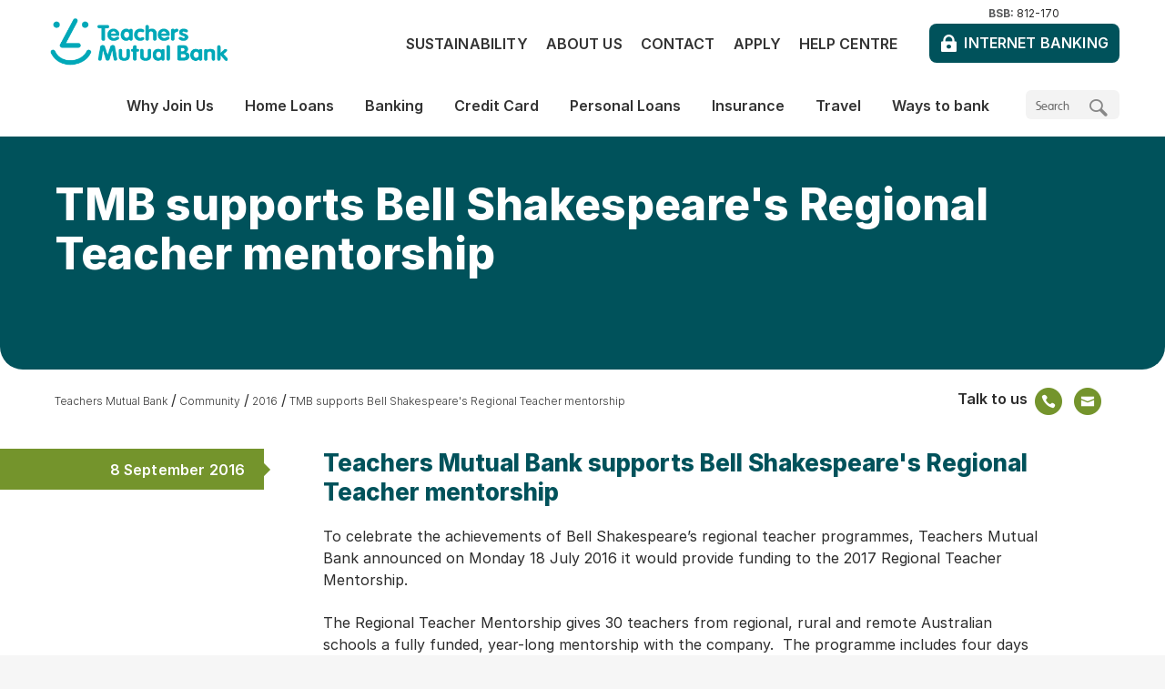

--- FILE ---
content_type: text/html; charset=utf-8
request_url: https://www.tmbank.com.au/community/2016/tmb-supports-bell-shakespeares-regional-teacher-mentorship
body_size: 22461
content:
<!doctype html>
<!--[if lt IE 7]>   <html lang="en" dir="ltr" class="no-js ie ie6 lt-ie10 lt-ie9 lt-ie8 lt-ie7"> <![endif]-->
<!--[if IE 7]>      <html lang="en" dir="ltr" class="no-js ie ie7 lt-ie10 lt-ie9 lt-ie8"> <![endif]-->
<!--[if IE 8]>      <html lang="en" dir="ltr" class="no-js ie ie8 lt-ie10 lt-ie9"> <![endif]-->
<!--[if IE 9]>      <html lang="en" dir="ltr" class="no-js ie ie9 lt-ie10"> <![endif]-->
<!--[if !IE]>--> 
<html lang="en" dir="ltr" class="no-js">
<!--<![endif]-->
    
<head>	
    <meta charset="UTF-8">    
    

<link rel="icon" type="image/vnd.microsoft.icon" href="/-/media/images/global/favicon.ashx"/>
<link rel="shortcut icon" type="image/vnd.microsoft.icon" href="/-/media/images/global/favicon.ashx"/>
    <meta http-equiv="X-UA-Compatible" content="IE=edge,chrome=1">
    <meta name="viewport" content="width=device-width, initial-scale=1.0, maximum-scale=1.0, user-scalable=0">
    <meta name="apple-mobile-web-app-capable" content="yes" />
    <!--START-->
    

<title>TMB supports Bell Shakespeare's Regional Teacher mentorship</title>
<meta name="description" content="" />
<meta name="robots" content="Index,Follow,Archive" />
<meta property="twitter:card" content="summary_large_image" />
<meta property="twitter:site" content="@tmbankau" />
<meta property="twitter:title" content="TMB supports Bell Shakespeare's Regional Teacher mentorship" />
<meta property="twitter:description" content="" />
<meta property="og:title" content="TMB supports Bell Shakespeare's Regional Teacher mentorship" />
<meta property="og:description" content="" />
<meta property="og:type" content="website" />
<meta property="og:url" content="http://www.tmbank.com.au/community/2016/tmb-supports-bell-shakespeares-regional-teacher-mentorship" />




<script src="/bundles/headerJS?v=235DeCRyc2KKtm5-u-WowaGmWHU3ft44y448NxHpMf41"></script>



    <!--END-->
    
<!--Optimizely -->

<!-- End Optimizely -->

    <link rel="apple-touch-icon" sizes="180x180" href="/~/media/global/favicons/apple-touch-icon.png">
<link rel="icon" type="image/png" sizes="32x32" href="/~/media/global/favicons/favicon-32x32.png">
<link rel="icon" type="image/png" sizes="16x16" href="/~/media/global/favicons/favicon-16x16.png">
<link rel="manifest" href="/~/media/global/favicons/site-webmanifest">
<link rel="mask-icon" href="/~/media/global/favicons/safari-pinned-tab.svg" color="#5bbad5">

<meta name="msapplication-TileColor" content="#00aba9">
<meta name="msapplication-config" content="/~/media/global/favicons/browserconfig.xml">
<meta name="theme-color" content="#ffffff">

<meta name="apple-itunes-app" content="app-id=710017344" />

<meta name="smartbanner:title" content="Teachers Mutual Bank" />
<meta name="smartbanner:author" content="Teachers Mutual Bank Limited" />
<meta name="smartbanner:price" content="FREE" />
<meta name="smartbanner:price-suffix-google" content=" - In Google Play" />
<meta name="smartbanner:icon-google" content="/~/media/global/favicons/apple-touch-icon.png" />
<meta name="smartbanner:button" content="VIEW" />
<meta name="smartbanner:button-url-google" content="https://play.google.com/store/apps/details?id=com.appfactory.tmb" />
<meta name="smartbanner:enabled-platforms" content="android" />
<meta name="smartbanner:close-label" content="Close" />
<meta name="smartbanner:disable-positioning" content="true" />
<meta name="smartbanner:hide-ttl" content="31556952000" />

<meta name="google-site-verification" content="yH7fdo974k0-nMecHb_4G8-rHjH1gqFiVYH8Bcru5JA" />
<meta name="format-detection" content="telephone=no" /> 
<script>function OpenIBWindow(url) {var c, b; c = screen.height; b = screen.width; var targetname = "IBANK4"; var a = window.open(url, targetname, "toolbar=yes,menubar=no,location=no,hotkeys=no,directories=no,scrollbars=yes,resizable=yes,status=yes,personalbar=no"); a.moveTo(0, 0); a.resizeTo(b, c); if (a != null) { a.focus(); }}

function initInternetBankingButton() {
Array.prototype.forEach.call(document.querySelectorAll('a.pl01-header-login-button'),
function(btn)

{ btn.href = 'https://ib.tmbank.com.au/'; btn.target = '_blank'; }
);
}

if (document.attachEvent ? document.readyState === "complete" : document.readyState !== "loading") {
    initInternetBankingButton();
} else {
    document.addEventListener('DOMContentLoaded', initInternetBankingButton);
}

/*$(document).ready(function() {
   $('ul.pl11-tabs-nav-list .menu-item.jtab-menu-item a, .pl11-tab-list .menu-item.jtab-menu-item a').click(function(){
        var target_id = $(this).attr('href');
	//Hide all description divs		
	$('ul.pl11-tab-list .jtab-menu-item .pl11-tab-content-body').hide();
		
	// show target div
	$(target_id + ' .pl11-tab-content-body').show();
   });
});
setTimeout(function () {   
        $('ul.pl11-tab-list .jtab-menu-item .pl11-tab-content-body').hide();    
        $('ul.pl11-tab-list .jtab-menu-item.is-active .pl11-tab-content-body').show();   
}, 3000);*/
</script>

<!-- Monsido -->
<script type="text/javascript">
    var _monsido = _monsido || [];
    _monsido.push(['_setDomainToken', 'p7L63OtvWxun480WbqxcWQ']);
    _monsido.push(['_withStatistics', 'true']);
</script>
<script src="/assets/primary/js/vendor/monsido.js" async></script>



<!-- Main Top Hotfix -->
<style type="text/css">
@media (min-width: 704px) {
  main {
    top: 4.9em !important;
  }
}

@media (min-width: 897px) {
  main {
    top: 0 !important;
  }
}

.pl22-rich-content .card-cta{
	margin-left:0!important;
	margin-top: 1em;
}

.pl22-rich-content .link-with-icon {
    padding: 0 1em;
    width: 31%!important;
    border: 2px solid;
    border-radius: 23px;
    border-bottom-right-radius: 0;
    margin-right: 1em;
}
</style>

<!-- GBST Margin Hotfix -->
<style type="text/css">
  iframe[src*="GBST"] {
    margin-bottom: 3.75em;
  }
</style>
    
<script>
    // Define the dataLayer
    var dataLayer = [];

    dataLayer.push({
        'custom-dimension-name': 'breadcrumb',
        'event': 'gaBreadCrumb',
        'breadcrumb': 'Teachers Mutual Bank>Community>2016>TMB supports Bell Shakespeare's Regional Teacher mentorship',
    });

    dataLayer.push({
        'custom-dimension-name': 'pageTags',
        'event': 'gaPageTags',
        'pageTags': 'Harvard Club of Australia, Scholarship',
    });

</script>
	
	<script src="/Assets/primary/js/src/smartbanner.min.js" defer></script>
	<link rel="stylesheet" href="/Assets/primary/css/smartbanner.min.css" type="text/css" media="screen" />
    <style type="text/css">.smartbanner{z-index:1100;}</style>
	
</head>
<body>
    

<div class="js-loadingContainer" style="width: 100%; height: 100%; background-color: rgba(255, 255, 255, 1);
    position: fixed; top: 0; bottom: 0; left: 0; right: 0; z-index: 1100; display: none;">
    <div class="loadingInner" style="margin: 0 auto; text-align: center; height: 120px; display: table-cell;
        width: 100%; vertical-align: middle;">
    <img alt="TMBL dynamic loading wheel animation, symbolising efficient processing and a user-friendly online banking experience." src="/~/media/global/image/loading.ashx" />
    </div>
</div>
<script>
	(function () {
		document.querySelectorAll('.js-loadingContainer')[0].style.display = "table";
	})();
</script>

    

<!-- Google Tag Manager -->
<noscript><iframe src="//www.googletagmanager.com/ns.html?id=GTM-NMDQB7"
height="0" width="0" style="display:none;visibility:hidden"></iframe></noscript>
<script>(function(w,d,s,l,i){w[l]=w[l]||[];w[l].push({'gtm.start':
new Date().getTime(),event:'gtm.js'});var f=d.getElementsByTagName(s)[0],
j=d.createElement(s),dl=l!='dataLayer'?'&l='+l:'';j.async=true;j.src=
'//www.googletagmanager.com/gtm.js?id='+i+dl;f.parentNode.insertBefore(j,f);
})(window,document,'script','dataLayer','GTM-NMDQB7');</script>
<!-- End Google Tag Manager -->

    <form method="post" action="/community/2016/tmb-supports-bell-shakespeares-regional-teacher-mentorship" id="WebForm" novalidate="novalidate">
<div class="aspNetHidden">
<input type="hidden" name="__EVENTTARGET" id="__EVENTTARGET" value="" />
<input type="hidden" name="__EVENTARGUMENT" id="__EVENTARGUMENT" value="" />
<input type="hidden" name="__VIEWSTATE" id="__VIEWSTATE" value="GR4COO6NAyZiSEt3epZQyOeansdBQ/GVsY1eLZIJNZ7bSUpRswQ70ka+IHujgp6M1wVEgCJ9AmVXMJeRszydi94HYScBPhMwIk8zVxkew5926bWZPBHdGfXf138vSdk5HvpaE+klzI6+umOm1sTxOo0WzHEika9WnIZUCTFfk/75x+3Unnn/J2zrpFZDmLveSgbkhr7017vtq5TYmmXJyvLmljl+8qyw3ZCmVChMyd1gNiE9YQyDDRNjnQ4Yon09ZzYPJ0qfJII6jFgsQjz/DBKxsZem0ESvQomuRLRFcHivFPVD9P9COPQNdMtlgb9lWuJx2KXkee8ImXg7pvtv0GBd9kpsORG+bcQMyyoyS8qrfWpCcR/uq5oBgqGfuldqwzcO6vbEsMTaJStHSxwkiXV/9mEtchOINHGK2LtxruKJ+9IlmHAqoK8+oX12jnXCft8TIpS94YDWV2rNcrmeIbcRvvPvuWVAyG4UgwpY5JiNwhtQZa7sft+ryPhZAcYfRBNSKL/+ABxPlRSE8Rfy2ihduHYeA2vYZXeRRHxmNbyl44eWvtOk+rQAX1Wk/[base64]/YOokgrOzQOb51ZTqZ58WsWIyyiUw2OGEhEVa63R0NZOvuN4EHcoQnZll/TXNdyjmrwri1xniZv3yL0IkuFZ0JVhlb6pd0kM3YXSgz7zebGtqaAr2dMsZsU1YB+8K4/yvM35ONXtTjE7MNXjYwjQfdGmuiKh1M2dcAiJ+PiTHk8evqcxjKy37ro+nhxstZcrB/Xiz1hVaXshiqAINolLB9iLP+Zsf+HHSloTgewQa+OsZ/4GeEfUb2CQ4pU0G4PTdhanEjjn23x1wHRWVKBdZcqw1ixe2QkqwTjhNrr6yPUrz64py/Pb/3qWzlrL6bgb1vZULYi0YiWVEaspo9wnEMTV2vZ5bYSf/LWogUHchqC+VGaQr7T6IvNeKX2BYlwT/TzdZ+OVGEwXzgquEy2NHGJRhpGYD67V8hzpULE6klgUEIrjz8OybAsHttVri4HLfin4/0bL9ToOJyxq/zx+iDlRxbjr9f7kKpQrCZ64AnQ9Qn8eViu3aGOsc/Tu2f5210aaMUY+WLZNPZfYBojt4EcZAr3CKRYayBmRPodh5zQnMcKE1fj09g77I2idpDdh8DOdqysQL6LD9uW0/CNYCvUD0od3bY9OTuE9RI6EusEdDhSCu1XVMte8CvOPuferr1aN1jsX0XqoB2kWA9A65raRALdz3JUYGNw7+Pp9PfNKZCLnwQEl5YN7h9dOpqxUKhfJoEeY14ZatNI9tiZVSRlolMoJUeIdzHNLsPZ7biTy8w8Ll0+OuaqR5v5SXbFHimfVNhB/swh7it3PzrNti8hJ//ftKLc2f610nMdRvKARJfPXaECckIUiKk8s07N2e92NJPF/[base64]/[base64]/5VHzkH0QRSWOC3BPeKEckKjN4tFI+b0RoDzC+NVJbsBwS2sl3I8323qzJYYtJW/xv+0HVxmyI1bz40caxbj72eDJKlNU910D7TY5wH7DWx9XgoVoYSSuJsDuV2mQjTWxmJwLLJXwE9LA5TndJjIvsMUkvtemZ2UcBV/VXZ5SzU38/ecLX9kc1YQC8rnQRSk6qYXe32sF3kI/uyHQpVGEFVpkQKptoKcY4xcWCKJPdlMwa09h/dZycMVTfg/RPlrE3pfmBlo1GqEUoqmpnxF8j3U2lSmMCUCmdlZY2/FBslnjga8V3k0vx/Zt0IGhoABnCSY7j7WHXYWgpLL/gcGULmeMdMQyHy6UW7el3h8Zy6lqGSF5EiKSimqzQbRbrLzhqV4574G9OA+ntQzoEjwa0s1MDiRbOKLan2GVNvGgtg6NPI2TSa+Zthsz7EQZYj6ouup/DiHeHBQTJPRi4ePhmV5jm+mccuTiEs4QTla3z/zDGyUxulJuz2KB925uXXqHYLtwAR2G+Btje8Qn3LtvgQY4BjQOCvT3vGBTITnwHMIn7jdMuLLM391jp/FRZKh18ZHoS5MM2T4OWsSA//IusJQGLsP4dBqVKMVtNP3KbbnvXVuKCPk5kOFqqPfujrGyJhkNCHruilxoe8Wrk2Wd4AUF2wBiTLfybBwvky2klRvfJeAEC4DdpYUC5kVjIdGueSwvzrF48zwqzElxOhFyg/AuUbBwtNRiePqnbtFVN+RVW9NdLP4vGWghUHLMQR2S/hmECU2bbsFO7h//6VFRMuewFvHUARYIEQABbatg6l94I+cdAt8/1Z99Al+6XvP4FdwlK/BAhivc5Ly/Ha86E8BUppzXRnfcpYVQ2GxeYTx7Gwh3y8tEkJhqC92wBxo0rXlBmf10Iy4kZ7K6FC1JbbHhhkF3wLkCb1yBsn+KEIxATv2dB5Ls4nEKPdni1g3s7aO8+jzYDVcmLYaM1FpwQlPJUOpeiEpUNfhE4c8v9tGHJ8Kjk5dWFLV3jldv6d5Noqe0nS8g6dT10pKXaWCcHz/7I5jaSlscwsOwOX5kti/aaQuqiC6UWTVkwZHLdWcrsmB0tm85RRWrDPPM6po2Xhtjksdm+imxVjT4A0cqLw9q0A29xvJ5IPiMhldCzAPs3GAnxlmdtCmtE9Y3W6kHbXyuRdkbfuIw6+fPHVLt9ILfBYmPzLxbTJfo5W8+fbrZrC2VCSTcErVEYI5F0FFOou/[base64]/JslQeHWeMXqsw+ix9K9zjQYS4d1Pm5kr6R9WTttCiCMMkDJjV9m5medO7WdETF7C/CNmBdtJq/v9pKzfQefLdAUqft/1oTCoYk5JmfNiBahL+u39AmlkYVY2+nJylQ8iG/VXKBsKEXJZrDqkShEmFnUOFWL0qQCRZKTiDSgIRInKS/ENaNRFxR+6Uw5QkNfXRzbc1BY1yj4XEtts+Ld5++nDzdww8/wuohv4dAjT6WpM/ONeWaOiLYMWwXUPkI0wlx1dEYo2J6CztgRJA37d8J+QPPsldBhaPBvtoTaNeL9CIY4nPffZ894/FrQr4fVOwIwmPrhowuc510vlxQmKzPsSM5daRvh2BuFQeq0N2YX7/fb6XBabiEFhD7CUzvzkBSAqbwNa7LLfHqa4O4R6OXzo1bEoA/VybxJ3xiDkGe9yIaG+bRC1LcOms7JNgieBZZT15/yQnjJdcQWuh+GOlobBkYYIpqmlhMNBY9DRKfEd3X9vo5AJSVyFuiBGLgqcdW6GTN0nE2HBu1zPQ9L8zphVMSErJ8uXFjQCC0iteS4wKxJkS7YjYDLQUV90dAGbpveYq3Wrxh122A1qM/AIpuRaLajWFGhjQECWZcQxsvtCD6X7DEl2xkBXkuktURQ+q10My0M0f3+Dxpbh4kfWz0j4iV+jUfb/PL0RhRNOR4Dh59YJiXcoSZaGx/zOQp36xOy0vCiXIeGlH3SOOabEqDsLzlH7sX+L6kp5jfjd0aJRXHgYyQ3G3et0M3JxaosJtyuPed0yJITb1JbF8YoIj/OIHDiajYpMuEhPMKFuqNl7SkarA74y2J9DyLhntrboQywaC1iCuDVoBV58gPps37XYBQ2nmRcLMyxt1qEBOKBHt65pXZNmBO/CDSWbOWEX+E7vt4m6N8yFLuHIq7zQf89uTE/pn4xLXC+lFCe1ghMuCfYpdj0HczGYvR4B9da82RxB33MKyNokrMZZpoF3aH7TCQjpexwhYHiWkIH6kaoEdXMRtgWeE9hDlDHgrefyTnbClMJD/ExW6MoTSZTqnp/GVPETuzNLDQ9hFUZmF0hNaJXJRb4K40Lzrsw7isvpxqnV7m/6Lx2u0Ywu2pMh8dTZOLFX2IjKB0QdRUwn8pVKWWUHoULdih/MIVRjg2Z2riNwZ8BCuiiveBEhOFOCu46jr1s5cnl/Z4vLuV8E0qNI9zKlqs2XMTM0+weMLe1jGRKHcBwQMy/nUjO/wHnlhBR7nZLn1DXVeaVq8rHXej1Egue281HVeS26scQGuyCSDwEgoDO/eefJkBCheh/UmMVMoSzvB3og6pvrTsxKht204XKFcMYcagFh4+lHJdTj9AN9uKziOEQBf1vs7MqyIbx+PvS8psd6osbyy9oqMUVLLgrvrXffuvaAyq6NlModD8q3L8WN1kFC8Z3Z+9hldpQ3qvUBQ3PYjraGGk7UbvxYIwscSGjJEygVCCji3l8uNtV/0/4DOphNvmmnT5hv8vwl/QfR2HTDUwcr5RHCEGrBg1CixsJaFY5j32Pvakhx9DjGCpfM34xR4Jq0/zJWR8Eoj/EJz5oYVocuOEouftFdUIaNWcAXvockPCmPb77f0fmjUH9XnSqI+IodnspjWdtUuORj13RZjHbT/ir4nN0/vLZogbzpK3W9cV3SEhWq6/c576NU23onHSw18GAlj4NpyAWxKruKISuB/8TDc2DzDx2JT4R+VOqAdaiNkxz3UHBAI1//HxJ+JY0h6T7x5dgtnasQLwgH+1bFy+7M7eGnTbyNC6npazh0CpDqUeXQwdvaq8ENCHVg6i8xVOBVbxmD/reAhm5E7ApvjOKrc1uMO9aKQcah6NEMOqjOcL7dgHJew/6hbXOelAAjvjhOx4YvN9LI1C38ufYJ3XRmJqkc3OrEZ0PhvSRpdg/WtXwuzi9h2K5NwBCzpxaPsHcJfLt5HV1bMjJn0dia63j7pyNulJLKcyeACaH0wKDTI5E+bBV23GtZq37X18BMB3iWf5lf8NKr4rnFWD7/N26OV89ZQkphZi5aUvpGlr/BHf/+i9Ck6Ml8UD9ktsok2uHSokvz72AOBF7/MrspT8K8BwJfNrN4QOe8+tBCh/89Uq+fGpIjRt5yMrpgrpT1GxY2ZCPb9G3QDb2B++zQ/J4auDteT7wxdeyjLpILuJFgjwAE5VYi4lFB4oR7o47afdnv5AUsJUp8hUiGSphFd6WBumgdYU8npfHi+DvJE/tSUTuttxSuie68HVID/7CcW3qCL8AhegEwtC7RJ+xX7I2HwVnjyXWxxBg4I0H8gHN3dZ15WvMtt821WiapbP4S3Ea8TXDebVwo8OgsmUMkbUjmjXemqU0y2dJ/JZ/eH8oxtOzxDGSHZVa6U57eSMkyQWOlvmthONahJs4XezDq3pxswaQM0JfUd1ccbg3kCF/nk8Mlqiky6CbucU2VP4nZoFXvV7VvmC/JXFcr2wy88/9GL0OOke8ngS6lWsFJ5BFCWmGdd9zVJ0xbnf+4SF0IctkSbbfmnzGbxYBi6vdcfsdPz0DlHovntnLpPDUvUeTDFZTeI3PzyM149ZLZrmKXp68252xnsd2adnWNkFiY1Ln2/Hx4JJ0yEzP4ExLdqWkdcSLOFnf8FFJHm7Qt7iKWOy2l0yRDO0rDCcW6oC0Q8qedXSMc5kMb3eNWOCpZ9G8yadtLrFWl2zSjLD7Rskq7Squi1lRGvhWbgXhv+MXLh/CURCMEUdRdt566mjj9X0Tck/3z1WDnthUwlY9evW/syFQGy80aQD58VMIuf/+3jbg1ky1cG4vBKDVX+zNNcamwz/CmIHzwgfr87Ah++mhSS6FBXxJG9Jpn8WjDkPyCYoQyxqfZx/g8p5Sf5bzKzpT3NgLxMNRKO5GRbW+sYSBRBd8fGkDLFgraTwxi7kFpfqJPazVdd9Cyq/ZqHZDh5vmIp9ly/[base64]//j7y5XdPU7v+brOfzlPb7ahwZinoen+hE99IWBajfE6YmtE0ccUZCtvXejwL7Q2iWPAmOUZLexJPNCMntJ3zKQPM9Jo1eIAZKFME5/QiigmA6CzXcNqgHU/9y8UhaT5t5c0vM2lxxEan6s45SZG3XiaYXBR2BG/jBHxLsojU1rdqooXxC5GpivJD/+ggsKfM2KJkk/[base64]/YBS4TZuEs4MTTY/lZ9rw/taGUALiND1mkJ2sA88kXblSMxKOZIJYHf7dUI063zlzJFPRHs0Hn4EZkvdyrYgAK/C4fDgZU5kMkIHlCHSPo6y4hoTTm5ePfUjezlVUNn0FyJWolX8A8l8KbgCkPh3LelYilyRWNrabLVOlOioub95mswbMu5P/nraKL8u02VUMQzA4RgLCBEYu1uowoK+dpviGEi/A6MhNIIYg30+7c9Ps/JeaWAEFFZxI69I/ZdQ4PLgauyPVS5ulJO5KkdvEAOp5RiTle7P2qb0XmEDCo5cQE8K7tZQjR0o4E9ZM1yz7jHq2+pcFFpHKv9oStWwWYiJ4UMmJP9xWrBIMpb0uJxL6AuwZtf6ujqU4k2X2Iy3EC3XmWImm9+joXYwt+7Awo//NIjsYgIRv+WKo8pBvotqVd1lI7PC08G/i2SAnIHOdjExkd6dIHsBsrxNrNnbBniwF3WjD6eBLs7GJ8o+OFXr1Oo18P/rUR6ONiIDvAnXbLCipMyKdzP8EbDMUH9/5INqMJb9bNYxbfmmkvQjy36FIJ1+ur7Ma9lgLoRi42/sv8+WkTJ4K6Z3fGr8B/uAcgMnkaVbqHjeXnsL9c+22SjTKLb3kHId+n9OCkw+gUbs8KWoch8qyQzpL+oojWYOzUNYzcpsbwuXe9SukXAl1B3do8PyFS1TuC/Gtofss9PQTMga7SLn/98kMsVPWS3p56IHsA19l0/i5wRZT9ouaZkJUprBH4c0pL2VLvTr3BhBDpxXvy/TQXgT2aWVBOGoXX2UtujLcVoWqCU05pizmEMuekOj9JkPVkphLs9MDx/19It/7DZ18LuQXBMZ4FezExIJLrQ0O/egALPj+HnFpsAuaDJszhncGYarJw94i4ObNJhOdWekz7ilVixbT9lJHHRZDbgJgHGw3q5527LkjxaQBIYdhZyjMnDqtzWAt5+5y4XxHovJ49mAwU5cOs8JkGXnUwcA3TqOMuEYQe25PT61sHrsA1iBmRlC807XiZ8QosKCZ1P8C7D5YxeN2aiJ21/cJnlWCRhMC/ua+ngpmwWlpq7qXLoUkglsyikulNQTx5xB22kpB6d9H8aEiqeWWvddswCeaYBc5ppVzcwLiOYNUxXAPs2JisQfWXAx/vauhDpEWopMRozvvIzL1bfquvBPjowjXGv9Ho+zPsdofA1+/gd3poGdUTcEEyWsrLwMRM7N05CL+EIQC+1zYhl5OFXHwMaUmTwoH521+EsnlbtCsuM9hR4XFCcncSZ+iNwnNDOXWWYT7/u8Zl4l2dbGA62h91e3k7Anl4PgqU45b/BieNqs3pIl8CZs8SpXclLU52ikaeiFpQdPmMX3OQY0IwGUY5E8YwF+G7z8RKEFPscbQPHyqgScNCSnof5CWMdOPhu3HotEJEfHMJNtMHZechEPl2pRtH6yVnTV9nIizUyozjB4Gh3njKIMjzkom4tbT0tLSplPw1d+sqTti/utN0YaP1f+eg+J9SP0ttzh3bV2zskLuqPLzp7tw9x9O/N0w473YYP8rXUgnA5ay+W716NxZlidx9keeStszW0vYi14Q4l5uM5XCIvDzqoUI/pkE7qs31CgmDLRXyIC1wEgdIzmSvUSdL87A0TSP9EbQvgP+8NH16d+Yd0GClxp0sSvmhrYryuK/z4ScMXF/jeuphSjMj16wKbo1rm2PcvhaYjq/f8Ndjp8GwbbxBOFoLVYXwsIwo0SXCDaqWE1s/U59V/F9VVdyyJsL97iU055eZsfzsgTw1VBurdMcjpp8tPmQrpYzm8eLTcTkEP8fReiMX+fTbvn5A/sWGEfKuNnFNFUo8H9iKUVFUiGcOMFPTPog5TpB0kU67/upMhTllchmHhHR1cFLc/Fb5iXUrH/kzp5djr9hh7TIw0jRSrxRWv92vRbzDMtxUc0tWEKOMl5riM8jZQc7lxjZV+GpuekXd0Mnj7biH7t9Krzfcw4UnA1KMnIYTbG862R6m9/32an/[base64]/nFEiim+e3/PtG72Bzp7UVDGoHbgbqKqBpkBBuBw6dkp3wmHLihCuQZb+fF8AOZGtYB1GEgLWnzm6/dvPvbR45W09xqO4IYe6WNvYyBGLWRIf6buRSeHJYdBE/G9mppTBEjRz8VEUK88TOSS9p9bCmB2IKwpQxDSkAjAldvjXwDH4Koo09jbcNu5E5YQgOtGyLFiK2IDYDnp5e3Lb2OCGJzXC4DbGyoXNfoERha3EvMcwGZXsuvm8Bu7VQ3fBcpQiOF4fkthKCpPPi7uadTavziPrX+z+qLkkb/Md+kCIMQ754aHklg6K2Yt/[base64]/L+O2Tkxs2HF3M1t0STi4DX99EltYn9FDLi1+gIQFNX9CZa7jYKuehwdcfV+t8MeQ7JiJxEWbzwHu5gHT6lO9D6Q5Fv8QOM/Wr+k9m5qia3Ugvu7+qvcFgejICo72NM7GrtjltRA9FjCr3kanryxFTCfxSWGwmy046QJu6uWE88efoCqBGBX8KvU7XOzOMETt/j7530Mwn0y0vuJDff6/M6YBFutv6wrG/n5DhGmWBUYFDdsa2WzfbEXhXJ14gF7eOxmZw4GM5jT31/[base64]/[base64]/Jy7SYMF2b9p9V2kro8glJWupU7uWursr6Cy+YowFTNDPKdr9pv/UCCW9m7VZgKOV5l4CRNAx+CW+pwLKgL4XV0I6zaeUOJisCzxrzTA6V3JA0NaKPGXwhgoyLTKReRvUdohST76r2V9xWDeSM/owSHGK/RurAA7tBoPpDGVTD9DAu/czjlEM+gJCJU69WOHeY1LCG+aphhsOnNJft2QfilW/HDQ5mzJ6NG8SBBKQx5NXaRGR6Bhg9sO1/IX2V29sqn0D9Rb30s36dj6nudvWhh6GhTIMwXz0+qcWVMq8cpIdQTdrqghaejLUuAq3amM3j/0KByxovTIDwuFg9Zie5ank0oGqViNxPg7vFR4bzSOsx3DvLbGq8YliW+S786B4S1MYfXWZVvhnBaW+Ev+Pv3oghLIyamOzqUcFNQ7AD3GILSnvkkPt0gSigpeOBbuWakbuYIlr4Hs0Af5tPRprM4RK0OBiSbu/kSi8bxcOUoDKxD+KYli8ILZNG9slb9Tn24PqjxhU5qWzAF85HfP+6VmOUTxG//c9cBwyivGnHWkARxrg9JML/4qyqc3pINqJ5hzftFeTjxHGoB9+OItVvioAM2aAdR22H0p+CMPNKeL2rz/ppMOCdqedobHEi//IT8YTqhbuyMqMRYsAbh+CrkdNPvMxGxELmdBAoZLpHndFeREsXd+MP4/8LPlxv0zxKtJn6MYxoImObkYCZY4lFCTMyFnDJOroHcVsfb80vDxYXxn4en4b+VWPSX2uCbO+eoaNtuh8JDWCfSVQnFykpksee6df1OQE39On74+dUgrEZ2ghDFID73QeHeYZaAUjJxBSSp+Dp2gj33f+PrtdhXs5JFM+o26jq3V+EnGN+E4w5DMZMiF4SiQUWUYE/zsGm9MVH2LG321WeIdbatkUPaeBfmZ+j5WQDzDF+gudrKSLlPBXhjsm7H/[base64]/c+WTGdwoZWGTz/qaVIZ1VIJYOs5pYNO26WFsJrDNa/ea7UNuvKWErqQGi9wZqZ7PWcGHSUqtWU11km+NrMi9//Fpuufftt9Rk1xC5MucFon3DHAnQskMK/9ZkfS5R1C62yNjFozq05ewOT8t2mSSwxUUor/d08IBLrfxMABg6em+9vpkpAKlxwG9FLmCKaygNcrvjcRGK3gtS1RPCgbrrz1sWrUKLjDt4LK6j7dQi3JFcN9ztnaevrw8L83NR9XQWBxPySlgxfpQY21PoyYAmVQKBzQudBa3cmQNl4ZZlHBOeXuBwM1oNZSCzTK+3PBCvgfSmorN9fdN1AF37nGUV2M/OYwKqARaBpkjVdXyH/oUDTabcsssqih+5Q8Nz3MnZaxabQ3tbdPvggPTmM6oeZ3RPjAWXhxBjiBQhiPZGlvf3brJbAe2LiGPaIIs52j6fp7QG9rw74KczS/Pk1velCmS8OIIRtuN543pEkFgdyk+10Ahk4xmL948klOr/yCwo5lqhmkEV879bo9vjoevK1SEEa8OZfRyKcWaivNFACA1ixRzhHeRr4uqfYU5kP2+k0tr0ztmzCCwLTpPqgQuWwQIYZm/ypBVX6+TKs5nIQkjHDcbpp9SEgrjtWG7uJtIP5lTyll5GoHFqZHvj90iZl0YdobGUoHhYeJN7IqXAh4L1RJTHyT8NbfTvKo8s1Q5BfcRog=" />
</div>

<script type="text/javascript">
//<![CDATA[
var theForm = document.forms['WebForm'];
if (!theForm) {
    theForm = document.WebForm;
}
function __doPostBack(eventTarget, eventArgument) {
    if (!theForm.onsubmit || (theForm.onsubmit() != false)) {
        theForm.__EVENTTARGET.value = eventTarget;
        theForm.__EVENTARGUMENT.value = eventArgument;
        theForm.submit();
    }
}
//]]>
</script>


<script src="/WebResource.axd?d=pynGkmcFUV13He1Qd6_TZFiUiPG0d72Nd9Uym2GLSHPF95YSZUem25pcE6UbuCTgdE08Bf6urxl7RP3fwDGUwA2&amp;t=638901886312636832" type="text/javascript"></script>


<script src="/ScriptResource.axd?d=NJmAwtEo3Ipnlaxl6CMhvoxSgalFwV-VgDU7Ywm8bvpdhO00j0uqo9beXPlm5n_QCNkOGTVzKpgMo6OQFdCnXVwQTQA1yThI__UQagAJsbhP-j92GI0PkIv1OWlBdWXbJvs6NbWkhk4YycH_tXTDKDkOx4DDyC_ab-CQSciASwI1&amp;t=345ad968" type="text/javascript"></script>
<script src="/ScriptResource.axd?d=dwY9oWetJoJoVpgL6Zq8OF3WE-k77zVMaBDK3xieBuAL_5ihCTm_4oNcH8Y7qmKxUykVOMR_5HGTn5_H5hA8m9N-EA2v1cqXQT1o15cRe4NyUApTmrqL0gNhE5lXlaoUEDTc9fTeCeD6Hh2XLIWyI0sMh7xhQwV_C6ItVUO4A6M1&amp;t=345ad968" type="text/javascript"></script>
<div class="aspNetHidden">

	<input type="hidden" name="__VIEWSTATEGENERATOR" id="__VIEWSTATEGENERATOR" value="7629F167" />
	<input type="hidden" name="__SCROLLPOSITIONX" id="__SCROLLPOSITIONX" value="0" />
	<input type="hidden" name="__SCROLLPOSITIONY" id="__SCROLLPOSITIONY" value="0" />
	<input type="hidden" name="__EVENTVALIDATION" id="__EVENTVALIDATION" value="CCStGT54s1o0CrQ0rJO2quRO3e3uUbVCYICodmvt6LD0JHmMvEXWZwtgYH24+GKlUEPRUjl0DAKqVeSfNQPDDIJJ77tpTkAj8cDziq3Ed76qj9I23V0ZimkB52H2JbYu00CXJuR9WWfrCZqFzW2MTw==" />
</div>
        <script type="text/javascript">
//<![CDATA[
Sys.WebForms.PageRequestManager._initialize('ScriptManager1', 'WebForm', [], [], [], 90, '');
//]]>
</script>

        <div class="page-wrap" ng-app="app">
            <header id="main-header" role="banner">
                <div class="l-page-size">
                    <div id="mah__3F0C052E07804FDF8EE09F37E85CCC9D"></div>

<nav class="header jstuck" data-jstuck-container="body" data-jstuck-state="is-header-stuck" data-jstuck-clone="true" data-jstuck-scroll-back="true" data-jstuck-fixios=".pl01-header" data-jstuck-disable-desktop="true">

    <div class="pl01-header hide-for-print clearfix">
        <!-- Accessibility -->
        <div class="accessibility-links">
            <a class="hidden-for-small-up vis-focusable" href="#main-content">Skip to content</a>
            <a class="hidden-for-small-up vis-focusable" href="#main-footer">Skip to footer navigation</a>
        </div>
        <!-- Brand Logo -->
        <div class="pl01-header-brand" role="logo">
            <!-- Trigger Navigation bar on small screens -->
            <a href="#" class="pl01-header-mobile-nav-toggle" data-toggle-target="body" data-toggle-class="is-navigation-toggled" data-toggle-hide=".pl01-header-search-container">
                <span class="hideForAccessibility">Menu</span>
                <span class="pl01-header-icon-menu icon-hamburger"></span>
            </a>
            <a class="logo " href="/" role="link">
                <img src="/-/media/global/logo/desktop/tmb-logo-2024.ashx?h=91&amp;w=499&amp;la=en&amp;hash=60E6BF8A306719977EF9E31EECF0AF5F" class="logo-desktop" width="499" height="91" alt="The logo of Teachers Mutual Bank." />
                <img src="/-/media/global/logo/mobile/logomobile.ashx?h=52&amp;w=196&amp;la=en&amp;hash=777F14B7A59D01784643A97CEE72C8ED" class="logo-mobile" width="196" height="52" alt="The logo of Teachers Mutual Bank." />
            </a>
        </div>
        <!-- Header Search -->
        <div class="pl01-header-search-container" role="search" aria-label="search site">
            <!-- Header Search -->
            <div class="search-form search-header" onkeypress="javascript:return WebForm_FireDefaultButton(event, &#39;ctl19_Search&#39;)">
	
                <label class="search-field-label" for="searchinput">Type text to search</label>
                
                <input name="ctl19$tbSearchTerm" type="text" id="ctl19_tbSearchTerm" class="search-field" placeholder="Search" />
                <input type="submit" name="ctl19$Search" value="" onclick="return document.querySelector(&quot;.pl01-header-search-container .search-field&quot;).value.trim().length > 0;" id="ctl19_Search" class="search-form-button" />
                <span class="search-icon"></span>
            
</div>
        </div>
        <div class="pl01-header-mobile-content">
            <nav class="pl01-header-secondary-nav top-bar" data-topbar role="navigation" data-options="is_hover: false; mobile_show_parent_link: true;">
                
<section class="top-bar-section">
	
		<ul>
			
				<li class="no-dropdown">
					<a href="/join">
						Why Join Us
					</a>
					
					
				</li>
		</ul>
	
		<ul>
			
				<li class="no-dropdown">
					<a href="/home-loans">
						Home Loans
					</a>
					
					
				</li>
		</ul>
	
		<ul>
			
				<li class="no-dropdown">
					<a href="/banking">
						Banking
					</a>
					
					
				</li>
		</ul>
	
		<ul>
			
				<li class="no-dropdown">
					<a href="/credit-card">
						Credit Card
					</a>
					
					
				</li>
		</ul>
	
		<ul>
			
				<li class="no-dropdown">
					<a href="/loans">
						Personal Loans
					</a>
					
					
				</li>
		</ul>
	
		<ul>
			
				<li class="no-dropdown">
					<a href="/insurance">
						Insurance 
					</a>
					
					
				</li>
		</ul>
	
		<ul>
			
				<li class="no-dropdown">
					<a href="/travel">
						Travel
					</a>
					
					
				</li>
		</ul>
	
		<ul>
			
				<li class="no-dropdown">
					<a href="/ways-to-bank">
						Ways to bank
					</a>
					
					
				</li>
		</ul>
	
</section>

            </nav>

            <div class="pl01-header-primary-nav" role="navigation" aria-label="main navigation">
                <ul>
                    
                        <li class="pl01-header-login-li pl01-header-internet-login">
                            <span class="pl01-header-bsb">
                                <strong>BSB:</strong>
                                812-170
                            </span>
                            <a class="pl01-header-login-button pl01-header-login-btn button-login" href="#">
                                INTERNET BANKING
                            </a>
                        </li>
                    
                    

                            
                            <li>
                                <a class="pl01-header-primary-nav-link" href="/sustainability">Sustainability</a>
                            </li>
                        
                            <li>
                                <a class="pl01-header-primary-nav-link" href="/about">About us</a>
                            </li>
                        
                            <li>
                                <a class="pl01-header-primary-nav-link" href="/contact">Contact</a>
                            </li>
                        
                            <li>
                                <a class="pl01-header-primary-nav-link" href="/apply">Apply</a>
                            </li>
                        
                            <li>
                                <a class="pl01-header-primary-nav-link" href="/faq">Help Centre</a>
                            </li>
                        

                        
                    <li>
                        
                    </li>
                </ul>
            </div>

            <div class="pl01-header-information" aria-label="mobile menu contact information">
                <p class="type-h4-primary">
                    BSB
                    <br>
                    <span class="type-theme-tmb" aria-label="bsb">
                        812-170
                    </span>
                </p>
                <p class="pl01-header-information-enquiries type-h4-primary">
                    All enquiries
                    <br>
                    <span class="type-theme-tmb" aria-label="phone number">
                        13 12 21
                    </span>
                </p>
                <p aria-label="opening hours">
                    <small>
                        <p class="pl08-footer-information-enquiries type-h4-primary" style="margin-top: -20px;">Need Help?<br>
<span class="type-theme-tmb" aria-label="Help Centre"><a href="/faq" aria-label="Help Centre">Search now</a></span>
</p>
<p class="pl08-footer-opening-hours" aria-label="opening hours" style="margin-top: 10px;">
<strong>Overseas?</strong><br>
Call +61 2 9735 9111<br><br>
<strong>Phone enquiries</strong> are available 8am to 7pm, weekdays and
9am to 3pm, Saturday.<br><br>
<a href="/contact/locations/" class="link-feature">Our offices</a></p>

                    </small>
                </p>
            </div>
            <div class="pl01-header-social" aria-label="mobile menu social links">
                

<style>
    span.social-twitter:before, span.social-twitter:after {        content: "";    }
    .social-twitter:before {            background-color: transparent !important;        height: 1em !important;        bottom: 11px !important;        width: 1em !important;        left: 0 !important;    }
</style>
<h3 class="menu-footer-title">Follow us</h3>
<ul>
    
        <li>
            <a href="https://www.facebook.com/tmbankau" class="social-link"><span class="social-facebook" role="link" aria-label="facebook"></span></a>
        </li>
    
        <li>
            <a href="https://twitter.com/tmbankau" class="social-link">
                <span class="social-twitter" role="link" aria-label="twitter">
                    <svg  width="32" height="32" viewBox="0 0 256 256" xml:space="preserve">                    
                    <g style="stroke: none; stroke-width: 0; stroke-dasharray: none; stroke-linecap: butt; stroke-linejoin: miter; stroke-miterlimit: 10; fill: none; fill-rule: nonzero; opacity: 1;" transform="translate(1.4065934065934016 1.4065934065934016) scale(2.81 2.81)">
                        
	                            <path d="M 0.219 2.882 l 34.748 46.461 L 0 87.118 h 7.87 l 30.614 -33.073 l 24.735 33.073 H 90 L 53.297 38.043 L 85.844 2.882 h -7.87 L 49.781 33.341 L 27.001 2.882 H 0.219 z M 11.793 8.679 h 12.303 L 78.425 81.32 H 66.122 L 11.793 8.679 z" style="stroke: none; stroke-width: 1; stroke-dasharray: none; stroke-linecap: butt; stroke-linejoin: miter; stroke-miterlimit: 10; fill: rgb(0,0,0); fill-rule: nonzero; opacity: 1;" transform=" matrix(1 0 0 1 0 0) " stroke-linecap="round"></path>
                        
                    </g>
                    </svg>
                </span>
            </a>
        </li>
    
        <li>
            <a href="https://www.youtube.com/tmbankau" class="social-link"><span class="social-youtube" role="link" aria-label="youtube"></span></a>
        </li>
    
        <li>
            <a href="https://www.linkedin.com/showcase/teachers-mutual-bank" class="social-link"><span class="social-linkedin" role="link" aria-label="linkedin"></span></a>
        </li>
    
        <li>
          <a href="https://www.instagram.com/tmbankau" class="social-link"><span class="social-instagram" role="link" aria-label="instagram"></span></a>
        </li>
    
</ul>

            </div>
        </div>

        <div class="pl01-header-mobile-menu">
            <!-- Trigger search -->
            <a href="#" class="pl01-header-search-toggle" data-toggle-target=".pl01-header-search-container" data-toggle-class="is-active" data-toggle-focus=".search-header .search-field">
                <span class="hideForAccessibility">Search</span>
                <span class="pl01-header-icon-magnifier icon-search"></span>
            </a>
            
                <a class="pl01-header-login-btn button-login jsLoginBtn" href="#">
                    Login
                </a>
            
        </div>
    </div>
    
</nav>

<div class="mobile-internet-banking">
    <ul>
        <li>
            <a class="pl01-header-login-button pl01-header-login-btn button-login" href="#">INTERNET BANKING</a>
        </li>
        <li class="pl01-header-mobile-login">
            <a class="pl01-header-login-btn button-login" href="#" data-deep_link="redi2paytmbk01://" data-market_link_android="market://details?id=com.appfactory.tmb" data-market_link_apple="/apps">Mobile App</a>
        </li>
    </ul>
</div>

                </div>
            </header>
            <main id="main-content" class="main-background-offset l-base-grid-size" role="main">
				<article>
					
					
					<div id="mah__E5DEB78E21024441AC5FE59AA7900FEB"></div>


    
    <section class="pl09-hero-banner">
        <div class="pl09-hero-banner-padding row">
            <h1 class="pl09-hero-banner-title">TMB supports Bell Shakespeare's Regional Teacher mentorship</h1>
            <p class="pl09-hero-banner-sub-title"></p>
            <div class="pl09-hero-banner-complex-cta-wrapper">
                
            </div>
        </div>
    </section>    
    
    <nav class="pl10-breadcrumbs l-pulled-left">
        <div class="row">
            

<div class="medium-4 medium-push-8 columns pl10-talk-to-us-cta-container clearfix">
    <!--start of the talk to us container-->
    <nav title="Talk to us" aria-label="Talk to us">
        
            <span class="pl10-title  type-h5-primary">Talk to us</span>
        
        <!--the extra span tag with class="hide-text" is there for accessibility, can still be read when CSS switched off-->
        <ul class="pl10-talk-to-us-list">
            
            
              <li>
	               
			            <a href="tel:131221" class="talk-to-us-link call-button-ga"><span class="talk-to-us-phone" role="link" aria-label="phone"></span><span class="vis-hidden">Phone us</span></a>
		            
	          </li>
            
            
                <li>
                    
                        <a href="/forms/enquiry"  class="talk-to-us-link enquiry-form-button-ga"><span class="talk-to-us-mail" role="link" aria-label="mail"></span><span class="vis-hidden">Email us</span></a>
                    
                </li>
            
            
        </ul>
    </nav>
</div>


<div class="medium-8 medium-pull-4 columns pl10-breadcrumbs-wrapper">
    <!--breadcrumb structured as per http://schema.org/WebPage-->
    <nav aria-label="Breadcrumbs navigation">
        <span class="vis-hidden">Breadcrumbs</span>

        
	            <ul class="pl10-breadcrumbs-list">
	        
                <li>
                    <a class="pl10-breadcrumb-link type-xs-primary" title="Teachers Mutual Bank" role="link" aria-label="Teachers Mutual Bank" href="/">Teachers Mutual Bank</a>
                </li>
            
                <li>
                    <a class="pl10-breadcrumb-link type-xs-primary" title="Community" role="link" aria-label="Community" href="/community">Community</a>
                </li>
            
                <li>
                    <a class="pl10-breadcrumb-link type-xs-primary" title="2016" role="link" aria-label="2016" href="/community/2016">2016</a>
                </li>
            
                    <li>
                        <span class="pl10-breadcrumb-link pl10-breadcrumb-link-inactive type-xs-primary" title="TMB supports Bell Shakespeare's Regional Teacher mentorship">TMB supports Bell Shakespeare's Regional Teacher mentorship</span>
                    </li>
                </ul>
            

    </nav>
</div>

        </div>
    </nav>

<div id="mah__76DA44997D754D008A523C8E842C9CD9"></div>

<div class="pl11-tabs clearfix jtabs">
    <input type="hidden" name="76da4499-7d75-4d00-8a52-3c8e842c9cd9" class="jtabs-is-active-id" value="" />
    <nav class="pl11-tabs-nav show-for-large-up menu-tab">
        <div class="menu-sub-menu">
            
                    <ul class="pl11-tabs-nav-list l-list-clean menu-list jtab-menu">
                        
                    <li class="menu-item jtab-menu-item ">
                        <div class="menu-link jtab-menu-link"><a class="menu-link-anchor jtab-menu-link-anchor" href="#ah_tab-item">8 September 2016<span class="menu-link-chevron-right" aria-hidden="true"></span></a></div>
                    </li>
                
                    </ul>
                
        </div>
        
    </nav>

    
            <ul class="pl11-tab-list l-list-clean menu-tab jtab-list">
                
            <li class="menu-item jtab-menu-item ">
                <div class="pl11-tab-content tab-content-container" id="ah_tab-item">
                    <a name="ah_tab-item" tabindex="-1" href=""></a>
                    <div class="pl11-tab-content-header tab-content-header">
                        <h2 class="pl11-tab-content-header-heading menu-link jtab-menu-link">
                            <a class="menu-link-anchor jtab-menu-link-anchor" href="#ah_tab-item">8 September 2016<span class="menu-link-chevron-down" aria-hidden="true"></span></a>
                        </h2>
                    </div>
                    <div class="pl11-tab-content-body clearfix">
                        <div id="mah__9F0DDD55EF99423D9A933C29B64E545F"></div>

<div class="pl22-rich-content clearfix">
    <h3>Teachers Mutual Bank&nbsp;supports Bell Shakespeare's Regional Teacher mentorship</h3>
<p>To celebrate the achievements of Bell Shakespeare&rsquo;s regional teacher programmes, Teachers Mutual Bank announced on Monday 18 July 2016 it would provide funding to the 2017 Regional Teacher Mentorship.&nbsp;</p>
<p>The Regional Teacher Mentorship gives 30 teachers from regional, rural and remote Australian schools a fully funded, year-long mentorship with the company. &nbsp;The programme includes four days of accredited Professional Learning at Bell Shakespeare HQ in Sydney. &nbsp;Recipients receive specialist training in practical and innovative strategies for teaching Shakespeare and the opportunity to collaborate and network with other regional teachers from around Australia. On return to their school, teachers receive ongoing support from Bell Shakespeare artists and staff, as well as access to in-school and in-theatre programs.</p>
<p>The support from Teachers Mutual Bank, along with ongoing assistance from the Australian Government, provides an invaluable opportunity, empowering teachers with creative and innovative ways to teach Shakespeare that will have ongoing effects for their student&rsquo;s education for many years to come.&nbsp;</p>
<p>&ldquo;We believe every teacher should be given equal development opportunities. The Regional Teacher Mentorship not only recognises outstanding teachers in our regional communities but also equips them with the training to further their careers and most importantly enrich their student&rsquo;s learning through English and drama,&rdquo; said Steve James, Teachers Mutual Bank CEO.</p>
<p>Joan Fraser, a teacher from Binnaway Central School in central New South Wales who is taking part in the current programme said, &ldquo;The Regional Teacher Mentorship is invaluable to teachers like me from small, rural, isolated areas. Our students lack resources and opportunities that metropolitan students have ready access to. Staff also lack easy and affordable access to high quality professional learning. Alongside payment for a teaching cover, there are travel and accommodation costs involved, making a lot of professional development opportunities inaccessible to small schools.&nbsp;</p>
<p>&ldquo;The Regional Teacher Mentorship has introduced me to a great group of teachers who share the same passion and enthusiasm that I have for Shakespeare. I now have a wide network of teachers from across Australia to offer encouragement and support. I feel empowered, supported and encouraged.&rdquo;</p>
<h4>About Bell Shakespeare</h4>
<p>Bell Shakespeare is Australia&rsquo;s only national touring theatre company. It tours two or more productions of Shakespeare&rsquo;s plays and other classics to state capitals and 25 plus regional and rural centres each year.&nbsp;</p>
<p>Bell Shakespeare also operates a nationwide, unparalleled education programme, introducing generations of students to Shakespeare around Australia, through in-theatres and in-schools performances, student workshops and masterclasses and professional development opportunities for teachers. Over 80,000 students participate in a Bell Shakespeare learning programme each year.&nbsp;</p>
<p>To find out more about Bell Shakespeare visit <a href="https://www.bellshakespeare.com.au">https://www.bellshakespeare.com.au</a></p>
</div> 
                    </div>
                </div>
            </li>
        
            </ul>
        
</div>

					<div class="footer-top"> 
						<a class="global-footer-top-link" data-button="footer-back-to-top" href="#top" target="_self">Back to top</a> 
					</div>
				</article>
            </main>
        </div>
        <footer id="main-footer" class="l-base-grid -size site-footer" role="contentinfo">
            <div id="mah__BB1DB9CBE9684D55B232B6254BD0862B"></div>

<div class="pl08-footer hide-for-print" role="contentinfo">
    <h2 class="vis-hidden">Footer Menu</h2>
    <div class="pl08-footer-wrapper">
        <div class="menu-footer-tab row" role="navigation" aria-label="footer links">
            
            
                    <div class="medium-4 large-2 columns menu-footer-item">
                        <div class="menu-link-wrapper">
                            <a href="#Products" class="menu-footer-link">
                                <h3 class="menu-footer-title">Products</h3>
                            </a>                            
                        </div>

                        <nav class="menu-footer-content" aria-label="section links">
                            
									<ul>
                                    <li>
                                        <a href="/credit-card" class="pl08-footer-nav-link" title="Credit Card" >Credit Card</a>
                                    </li>
                                
                                    <li>
                                        <a href="/home-loans" class="pl08-footer-nav-link" title="Home Loans" >Home Loans</a>
                                    </li>
                                
                                    <li>
                                        <a href="/banking" class="pl08-footer-nav-link" title="Banking" >Banking</a>
                                    </li>
                                
                                    <li>
                                        <a href="/loans" class="pl08-footer-nav-link" title="Personal loans" >Personal loans</a>
                                    </li>
                                
                                    <li>
                                        <a href="/travel" class="pl08-footer-nav-link" title="Travel" >Travel</a>
                                    </li>
                                
                                    <li>
                                        <a href="/ways-to-bank/mobile-wallet" class="pl08-footer-nav-link" title="Mobile wallet" >Mobile wallet</a>
                                    </li>
                                
                                    <li>
                                        <a href="/insurance" class="pl08-footer-nav-link" title="Insurance" >Insurance</a>
                                    </li>
                                </ul>
                                
                        </nav>
                    </div>                    
                
                    <div class="medium-4 large-2 columns menu-footer-item">
                        <div class="menu-link-wrapper">
                            <a href="#Sustainability" class="menu-footer-link">
                                <h3 class="menu-footer-title">Sustainability</h3>
                            </a>                            
                        </div>

                        <nav class="menu-footer-content" aria-label="section links">
                            
									<ul>
                                    <li>
                                        <a href="/sustainability" class="pl08-footer-nav-link" title="Sustainability" >Sustainability</a>
                                    </li>
                                
                                    <li>
                                        <a href="/community/being-a-responsible-business" class="pl08-footer-nav-link" title="Be Ethical" >Be Ethical</a>
                                    </li>
                                
                                    <li>
                                        <a href="/community/creating-a-better-tomorrow" class="pl08-footer-nav-link" title="Climate Action" >Climate Action</a>
                                    </li>
                                
                                    <li>
                                        <a href="/community/responsible-investment-products" class="pl08-footer-nav-link" title="Socially Responsible" >Socially Responsible</a>
                                    </li>
                                
                                    <li>
                                        <a href="/community/investing-in-the-education-community" class="pl08-footer-nav-link" title="Your Community" >Your Community</a>
                                    </li>
                                
                                    <li>
                                        <a href="/community/partners-and-sponsorships" class="pl08-footer-nav-link" title="Partners and sponsorships" >Partners and sponsorships</a>
                                    </li>
                                
                                    <li>
                                        <a href="/planners" class="pl08-footer-nav-link" title="Planners" >Planners</a>
                                    </li>
                                </ul>
                                
                        </nav>
                    </div>                    
                
                    <div class="medium-4 large-2 columns menu-footer-item">
                        <div class="menu-link-wrapper">
                            <a href="#Contact" class="menu-footer-link">
                                <h3 class="menu-footer-title">Contact</h3>
                            </a>                            
                        </div>

                        <nav class="menu-footer-content" aria-label="section links">
                            
									<ul>
                                    <li>
                                        <a href="/contact" class="pl08-footer-nav-link" title="Contact" >Contact</a>
                                    </li>
                                
                                    <li>
                                        <a href="/forms/enquiry" class="pl08-footer-nav-link" title="Enquiry" >Enquiry</a>
                                    </li>
                                
                                    <li>
                                        <a href="/calculators-and-tools" class="pl08-footer-nav-link" title="Calculators and tools" >Calculators and tools</a>
                                    </li>
                                
                                    <li>
                                        <a href="/complaints" class="pl08-footer-nav-link" title="Complaint resolution" >Complaint resolution</a>
                                    </li>
                                
                                    <li>
                                        <a href="/faq" class="pl08-footer-nav-link" title="Help Centre" >Help Centre</a>
                                    </li>
                                
                                    <li>
                                        <a href="/contact/financial-hardship" class="pl08-footer-nav-link" title="Financial hardship" >Financial hardship</a>
                                    </li>
                                
                                    <li>
                                        <a href="/security/fraud-and-scams" class="pl08-footer-nav-link" title="Fraud and scam protection" >Fraud and scam protection</a>
                                    </li>
                                </ul>
                                
                        </nav>
                    </div>                    
                
                    <div class="medium-4 large-2 columns menu-footer-item">
                        <div class="menu-link-wrapper">
                            <a href="#Aboutus" class="menu-footer-link">
                                <h3 class="menu-footer-title">About us</h3>
                            </a>                            
                        </div>

                        <nav class="menu-footer-content" aria-label="section links">
                            
									<ul>
                                    <li>
                                        <a href="/about" class="pl08-footer-nav-link" title="About us" >About us</a>
                                    </li>
                                
                                    <li>
                                        <a href="/about/our-story" class="pl08-footer-nav-link" title="Our story" >Our story</a>
                                    </li>
                                
                                    <li>
                                        <a href="/about/media-releases" class="pl08-footer-nav-link" title="Media releases" >Media releases</a>
                                    </li>
                                
                                    <li>
                                        <a href="/thinkbank" class="pl08-footer-nav-link" title="ThinkBank" >ThinkBank</a>
                                    </li>
                                
                                    <li>
                                        <a href="/about/careers" class="pl08-footer-nav-link" title="Careers" >Careers</a>
                                    </li>
                                
                                    <li>
                                        <a href="/applications-and-forms" class="pl08-footer-nav-link" title="Forms" >Forms</a>
                                    </li>
                                
                                    <li>
                                        <a href="https://www.tmbl.com.au/about/governance" class="pl08-footer-nav-link" title="Governance" >Governance</a>
                                    </li>
                                
                                    <li>
                                        <a href="https://www.tmbl.com.au/about/reports-and-credit-rating" class="pl08-footer-nav-link" title="Reports and disclosures" >Reports and disclosures</a>
                                    </li>
                                </ul>
                                
                        </nav>
                    </div>                    
                            
            
            <h3 class="vis-hidden">Social Links</h3>
            <!-- Social Links -->
            <div class="medium-4 large-2 columns menu-footer-item">
                <nav class="pl08-footer-social" aria-label="mobile menu social links">
					

<style>
    span.social-twitter:before, span.social-twitter:after {        content: "";    }
    .social-twitter:before {            background-color: transparent !important;        height: 1em !important;        bottom: 11px !important;        width: 1em !important;        left: 0 !important;    }
</style>
<h3 class="menu-footer-title">Follow us</h3>
<ul>
    
        <li>
            <a href="https://www.facebook.com/tmbankau" class="social-link"><span class="social-facebook" role="link" aria-label="facebook"></span></a>
        </li>
    
        <li>
            <a href="https://twitter.com/tmbankau" class="social-link">
                <span class="social-twitter" role="link" aria-label="twitter">
                    <svg  width="32" height="32" viewBox="0 0 256 256" xml:space="preserve">                    
                    <g style="stroke: none; stroke-width: 0; stroke-dasharray: none; stroke-linecap: butt; stroke-linejoin: miter; stroke-miterlimit: 10; fill: none; fill-rule: nonzero; opacity: 1;" transform="translate(1.4065934065934016 1.4065934065934016) scale(2.81 2.81)">
                        
	                            <path d="M 0.219 2.882 l 34.748 46.461 L 0 87.118 h 7.87 l 30.614 -33.073 l 24.735 33.073 H 90 L 53.297 38.043 L 85.844 2.882 h -7.87 L 49.781 33.341 L 27.001 2.882 H 0.219 z M 11.793 8.679 h 12.303 L 78.425 81.32 H 66.122 L 11.793 8.679 z" style="stroke: none; stroke-width: 1; stroke-dasharray: none; stroke-linecap: butt; stroke-linejoin: miter; stroke-miterlimit: 10; fill: rgb(0,0,0); fill-rule: nonzero; opacity: 1;" transform=" matrix(1 0 0 1 0 0) " stroke-linecap="round"></path>
                        
                    </g>
                    </svg>
                </span>
            </a>
        </li>
    
        <li>
            <a href="https://www.youtube.com/tmbankau" class="social-link"><span class="social-youtube" role="link" aria-label="youtube"></span></a>
        </li>
    
        <li>
            <a href="https://www.linkedin.com/showcase/teachers-mutual-bank" class="social-link"><span class="social-linkedin" role="link" aria-label="linkedin"></span></a>
        </li>
    
        <li>
          <a href="https://www.instagram.com/tmbankau" class="social-link"><span class="social-instagram" role="link" aria-label="instagram"></span></a>
        </li>
    
</ul>

                </nav>
            </div>
            
            <!-- BSB & Opening Hours -->
            <div class="medium-4 large-2 columns">
                <div class="pl08-footer-information" aria-label="mobile menu contact information">
                    <p class="type-h4-primary pl08-footer-bsb">BSB<br><span class="type-theme-tmb" aria-label="bsb">812-170</span></p>
                    <p class="pl08-footer-information-enquiries type-h4-primary">All enquiries<br><span class="type-theme-tmb" aria-label="phone number">13 12 21</span></p>
                    <p class="pl08-footer-opening-hours" aria-label="opening hours"><p class="pl08-footer-information-enquiries type-h4-primary" style="margin-top: -20px;">Need Help?<br>
<span class="type-theme-tmb" aria-label="Help Centre"><a href="/faq" aria-label="Help Centre">Search now</a></span>
</p>
<p class="pl08-footer-opening-hours" aria-label="opening hours" style="margin-top: 10px;">
<strong>Overseas?</strong><br>
Call +61 2 9735 9111<br><br>
<strong>Phone enquiries</strong> are available 8am to 7pm, weekdays and
9am to 3pm, Saturday.<br><br>
<a href="/contact/locations/" class="link-feature">Our offices</a></p>
</p>
                </div>
            </div>
            
            
            

        </div>
        <!-- Logo & Privacy links -->
        <h3 class="vis-hidden">Privacy and Sitemap</h3>
        <div class="row">
            <div class="medium-6 columns">
                <!-- Brand Logo -->
                <div class="pl08-footer-brand" role="logo">
                    <a class="logo  logo-footer" href="/" role="link">
                        <img src="/-/media/global/logo/desktop/tmb-logo-2024.ashx?h=91&amp;w=499&amp;la=en&amp;hash=60E6BF8A306719977EF9E31EECF0AF5F" class="logo-desktop" width="499" height="91" alt="The logo of Teachers Mutual Bank." />
                    </a>
                </div>
            </div>
            <nav class="pl08-footer-extra-nav medium-6 columns" role="navigation" aria-label="Site policy links">
                <ul class="pl08-footer-extra-nav-list">
                    
                            <a href="/website-terms" class="pl08-footer-extra-nav-link" title="Website terms">Website terms</a>
                        |
                            <a href="/privacy" class="pl08-footer-extra-nav-link" title="Privacy">Privacy</a>
                        |
                            <a href="/security" class="pl08-footer-extra-nav-link" title="Security">Security</a>
                        |
                            <a href="/important-information" class="pl08-footer-extra-nav-link" title="Important information">Important information</a>
                        |
                            <a href="/sitemap" class="pl08-footer-extra-nav-link" title="Sitemap">Sitemap</a>
                        
                </ul>
            </nav>
        </div>
           
        
            <!-- disclaimer -->
            <div class="pl08-footer-discliamer-container">
                <div class="row large-12 columns">
                    <div class="aoc-footer" style="float:left; margin-block-end:15px;">
<img src="/-/media/global/footer/rap-roundel-40x40px-fa5.ashx" style="height:40px; width:40px; float: left; margin: 0px 10px 0px 0px;" alt="Reconciliation Action Plan roundel artwork." />
<p class="type-theme-tmb" style="display: table-cell;"><strong>Teachers Mutual Bank acknowledges the Traditional Custodians of Country throughout Australia and their continuing connections to land, water and Communities. We pay our respects to Aboriginal and Torres Strait Islander Cultures, their Elders past and present and extend that respect to all Aboriginal and Torres Strait Islander Peoples today.</strong></p>
</div>
<p><strong>Teachers Mutual Bank is a division of <a rel="noopener noreferrer" href="https://www.tmbl.com.au/" target="_blank">Teachers Mutual Bank Limited</a>.</strong></p>
<p>For products and services, conditions, <a href="/-/media/global/pdfs/fees-and-charges.ashx?sc_lang=en&amp;hash=97B4D5979FE7089FF33825D46F9056C6" target="_blank">fees and charges</a>&nbsp;apply. These may change or we may introduce new features or fees and charges in the future. Full details are available on this website or on request. Lending criteria apply to approval of credit products. This information is general in nature and does not take your personal objectives, circumstances or needs into account. Consider its appropriateness to these factors before acting on it. Read the disclosure documents for your selected product or service, including the Terms and Conditions or Product Disclosure Statement, before deciding. Unless otherwise specified, the products and services described on this website are available only in Australia from or through Teachers Mutual Bank Limited ABN 30 087 650 459 AFSL and Australian Credit Licence 238981.</p>
                </div>
            </div>
        
        

        <!-- Copyright -->
        <div class="row pl08-footer-copyright-container">
            <div class="small-12 columns">
                <small class="pl08-footer-copyright">
                    &copy; 2025 Teachers Mutual Bank Limited ABN 30 087 650 459 AFSL/Australian Credit Licence 238981
                </small>
                <div class="pl08-footer-stamp-container">
                    <a href="/about#ah_customer-owned-banking" target="_blank"><img src="/-/media/global/image/approvalstamp.ashx" class="pl08-footer-stamp" alt="A roundel showing that we've signed the Customer Owned Banking Code of Practice."></a>
                </div>
            </div>
        </div>
    </div>
</div>

        </footer>
       
    

<script type="text/javascript">
//<![CDATA[

theForm.oldSubmit = theForm.submit;
theForm.submit = WebForm_SaveScrollPositionSubmit;

theForm.oldOnSubmit = theForm.onsubmit;
theForm.onsubmit = WebForm_SaveScrollPositionOnSubmit;
//]]>
</script>
</form>
    
    
    <link href="/bundles/css?v=ISbEUwffSTwsqIsNWivsJLTS1Gc6xJbBbcXpaR4O7w1" rel="stylesheet"/>

<link href="/bundles/themes/website/Personal Loans?v=DDfseAkECfp99vb9dRXWF4bP3dlyC8XQul2B8L1M1k1" rel="stylesheet"/>

<link href="/bundles/themes/primary?v=SEQHvvr76GWmSPlFoAhXGJ7OSLMWYx0cdGR1GqQhd01" rel="stylesheet"/>


<script src='/bundles/js?v=IVfUCoAjNPVZs6weQEMEFASZCXlZBZ48P0cOphd4giQ1' defer></script>

<!--[if lte IE 9]><script src='/bundles/jsIE9?v=Awbm4sJPSuBeTzPpRwGfXYXI4wKmH607vgMic22c01'></script><![endif]-->

<!--[if lt IE 9]><script src='/bundles/headerJSIE9?v=fBqQHlYE9pFNCBWPlfSZoi7v09cR61EGEQFt3xUz41'></script><![endif]-->

<script src='/bundles/jsExchangeRate?v=7Cv0kPFglTlqy0zq7RB90onubucceAkNfpgQte1WHHI1' defer></script>

<script src='/bundles/customJS?v=jCxJO1Hkp6EEJKnkpi6AbQpD5xMm0OD1EYw4NGWdbho1' defer></script>




<script>
    (function () {
        function hideLoadingContainer() {
            let el = document.querySelectorAll('.js-loadingContainer')[0];
            el.parentNode.removeChild(el);
        }

        if (document.attachEvent ? document.readyState === "complete" : document.readyState !== "loading") {
            hideLoadingContainer();
        } else {
            document.addEventListener('DOMContentLoaded', hideLoadingContainer);
        }
    })();
</script>

	
<script>(function(){function c(){var b=a.contentDocument||a.contentWindow.document;if(b){var d=b.createElement('script');d.innerHTML="window.__CF$cv$params={r:'9b1d5bb76c6a5b65',t:'MTc2NjM4MjgwMC4wMDAwMDA='};var a=document.createElement('script');a.nonce='';a.src='/cdn-cgi/challenge-platform/scripts/jsd/main.js';document.getElementsByTagName('head')[0].appendChild(a);";b.getElementsByTagName('head')[0].appendChild(d)}}if(document.body){var a=document.createElement('iframe');a.height=1;a.width=1;a.style.position='absolute';a.style.top=0;a.style.left=0;a.style.border='none';a.style.visibility='hidden';document.body.appendChild(a);if('loading'!==document.readyState)c();else if(window.addEventListener)document.addEventListener('DOMContentLoaded',c);else{var e=document.onreadystatechange||function(){};document.onreadystatechange=function(b){e(b);'loading'!==document.readyState&&(document.onreadystatechange=e,c())}}}})();</script></body>
</html>


--- FILE ---
content_type: text/css; charset=utf-8
request_url: https://www.tmbank.com.au/bundles/themes/website/Personal%20Loans?v=DDfseAkECfp99vb9dRXWF4bP3dlyC8XQul2B8L1M1k1
body_size: 76907
content:
/* Minification failed. Returning unminified contents.
(1,177392): run-time error CSS1030: Expected identifier, found '.'
(1,177420): run-time error CSS1031: Expected selector, found ')'
(1,177420): run-time error CSS1025: Expected comma or open brace, found ')'
(1,177450): run-time error CSS1030: Expected identifier, found '.'
(1,177478): run-time error CSS1031: Expected selector, found ')'
(1,177478): run-time error CSS1025: Expected comma or open brace, found ')'
(1,177585): run-time error CSS1030: Expected identifier, found '.'
(1,177613): run-time error CSS1031: Expected selector, found ')'
(1,177613): run-time error CSS1025: Expected comma or open brace, found ')'
 */
@charset "UTF-8";.theme-border-color{border-color:#74942c}.theme-background-color{background-color:#74942c}.theme-tmb{color:#00a8b8}.theme-tmb .theme-border-color{border-color:#00a8b8}.theme-tmb .theme-background-color,.theme-tmb.theme-background-color{background-color:#00a8b8}.theme-tmb .theme-text-primary-color{color:#fff!important}.theme-tmb .theme-button-primary{background-color:#00a8b8;color:#fff!important}.theme-tmb .theme-button-primary:focus,.theme-tmb .theme-button-primary:hover{background-color:#00a8b8;color:#fff!important}.pl11-tab-content .theme-tmb .pl81-featured-document--title,.pl11-tab-content .theme-tmb .pl82-promotion--title,.pl11-tab-content .theme-tmb .pl83-basic-image-text--title,.pl11-tab-content .theme-tmb .pl84-icon-list-stacked--title,.theme-tmb .pl11-tab-content .pl81-featured-document--title,.theme-tmb .pl11-tab-content .pl82-promotion--title,.theme-tmb .pl11-tab-content .pl83-basic-image-text--title,.theme-tmb .pl11-tab-content .pl84-icon-list-stacked--title,.theme-tmb .pl20-blockquote,.theme-tmb .theme-text-default-color,.theme-tmb .type-h3-primary,.theme-tmb h3,.theme-tmb li:before{color:#00a8b8}.theme-tmb.theme-background-color li{color:#fff!important}.theme-tmb.theme-background-color li:before{color:#fff!important}.theme-tmb .theme-background-active{background:#00a8b8!important;color:#fff!important}.theme-tmb .theme-background-active:active,.theme-tmb .theme-background-active:focus,.theme-tmb .theme-background-active:hover{background:#00a8b8!important;color:#fff!important}.theme-tmb.pl09-hero-banner-complex-full .theme-text-primary-color{color:#333!important}.theme-tmb.pl09-hero-banner-complex-full .theme-text-primary-color.type-h3-primary{color:#00a8b8!important}.theme-tmb.pl09-hero-banner-complex-full .button{background-color:#00a8b8;color:#fff!important}.theme-tmb.pl09-hero-banner-complex-full .button:active,.theme-tmb.pl09-hero-banner-complex-full .button:focus,.theme-tmb.pl09-hero-banner-complex-full .button:hover{background-color:#00a8b8}.theme-tmb-after:after{color:#00a8b8!important}.theme-credit-card{color:#cfd500}.theme-credit-card .theme-border-color{border-color:#cfd500}.theme-credit-card .theme-background-color,.theme-credit-card.theme-background-color{background-color:#cfd500}.theme-credit-card .theme-text-primary-color{color:#333!important}.theme-credit-card .theme-button-primary{background-color:#cfd500;color:#333!important}.theme-credit-card .theme-button-primary:focus,.theme-credit-card .theme-button-primary:hover{background-color:#a6aa00;color:#333!important}.pl11-tab-content .theme-credit-card .pl81-featured-document--title,.pl11-tab-content .theme-credit-card .pl82-promotion--title,.pl11-tab-content .theme-credit-card .pl83-basic-image-text--title,.pl11-tab-content .theme-credit-card .pl84-icon-list-stacked--title,.theme-credit-card .pl11-tab-content .pl81-featured-document--title,.theme-credit-card .pl11-tab-content .pl82-promotion--title,.theme-credit-card .pl11-tab-content .pl83-basic-image-text--title,.theme-credit-card .pl11-tab-content .pl84-icon-list-stacked--title,.theme-credit-card .pl20-blockquote,.theme-credit-card .theme-text-default-color,.theme-credit-card .type-h3-primary,.theme-credit-card h3,.theme-credit-card li:before{color:#cfd500}.theme-credit-card.theme-background-color li{color:#333!important}.theme-credit-card.theme-background-color li:before{color:#333!important}.theme-credit-card li.pl77-card-layout{border-color:#74942c!important}.theme-credit-card .theme-background-active{background:#cfd500!important;color:#333!important}.theme-credit-card .theme-background-active:active,.theme-credit-card .theme-background-active:focus,.theme-credit-card .theme-background-active:hover{background:#cfd500!important;color:#333!important}.theme-credit-card.pl09-hero-banner-complex-full .theme-text-primary-color{color:#333!important}.theme-credit-card.pl09-hero-banner-complex-full .theme-text-primary-color.type-h3-primary{color:#cfd500!important}.theme-credit-card.pl09-hero-banner-complex-full .button{background-color:#cfd500;color:#333!important}.theme-credit-card.pl09-hero-banner-complex-full .button:active,.theme-credit-card.pl09-hero-banner-complex-full .button:focus,.theme-credit-card.pl09-hero-banner-complex-full .button:hover{background-color:#a6aa00}.theme-credit-card-after:after{color:#cfd500!important}.theme-home-loans{color:#362783}.theme-home-loans .theme-border-color{border-color:#362783}.theme-home-loans .theme-background-color,.theme-home-loans.theme-background-color{background-color:#362783}.theme-home-loans .theme-text-primary-color{color:#fff!important}.theme-home-loans .theme-button-primary{background-color:#362783;color:#fff!important}.theme-home-loans .theme-button-primary:focus,.theme-home-loans .theme-button-primary:hover{background-color:#2b1f69;color:#fff!important}.pl11-tab-content .theme-home-loans .pl81-featured-document--title,.pl11-tab-content .theme-home-loans .pl82-promotion--title,.pl11-tab-content .theme-home-loans .pl83-basic-image-text--title,.pl11-tab-content .theme-home-loans .pl84-icon-list-stacked--title,.theme-home-loans .pl11-tab-content .pl81-featured-document--title,.theme-home-loans .pl11-tab-content .pl82-promotion--title,.theme-home-loans .pl11-tab-content .pl83-basic-image-text--title,.theme-home-loans .pl11-tab-content .pl84-icon-list-stacked--title,.theme-home-loans .pl20-blockquote,.theme-home-loans .theme-text-default-color,.theme-home-loans .type-h3-primary,.theme-home-loans h3,.theme-home-loans li:before{color:#362783}.theme-home-loans.theme-background-color li{color:#fff!important}.theme-home-loans.theme-background-color li:before{color:#fff!important}.theme-home-loans .theme-background-active{background:#362783!important;color:#fff!important}.theme-home-loans .theme-background-active:active,.theme-home-loans .theme-background-active:focus,.theme-home-loans .theme-background-active:hover{background:#362783!important;color:#fff!important}.theme-home-loans.pl09-hero-banner-complex-full .theme-text-primary-color{color:#333!important}.theme-home-loans.pl09-hero-banner-complex-full .theme-text-primary-color.type-h3-primary{color:#362783!important}.theme-home-loans.pl09-hero-banner-complex-full .button{background-color:#362783;color:#fff!important}.theme-home-loans.pl09-hero-banner-complex-full .button:active,.theme-home-loans.pl09-hero-banner-complex-full .button:focus,.theme-home-loans.pl09-hero-banner-complex-full .button:hover{background-color:#2b1f69}.theme-home-loans-after:after{color:#362783!important}.theme-community{color:#df005b}.theme-community .theme-border-color{border-color:#df005b}.theme-community .theme-background-color,.theme-community.theme-background-color{background-color:#df005b}.theme-community .theme-text-primary-color{color:#fff!important}.theme-community .theme-button-primary{background-color:#df005b;color:#fff!important}.theme-community .theme-button-primary:focus,.theme-community .theme-button-primary:hover{background-color:#b20049;color:#fff!important}.pl11-tab-content .theme-community .pl81-featured-document--title,.pl11-tab-content .theme-community .pl82-promotion--title,.pl11-tab-content .theme-community .pl83-basic-image-text--title,.pl11-tab-content .theme-community .pl84-icon-list-stacked--title,.theme-community .pl11-tab-content .pl81-featured-document--title,.theme-community .pl11-tab-content .pl82-promotion--title,.theme-community .pl11-tab-content .pl83-basic-image-text--title,.theme-community .pl11-tab-content .pl84-icon-list-stacked--title,.theme-community .pl20-blockquote,.theme-community .theme-text-default-color,.theme-community .type-h3-primary,.theme-community h3,.theme-community li:before{color:#df005b}.theme-community.theme-background-color li{color:#fff!important}.theme-community.theme-background-color li:before{color:#fff!important}.theme-community .theme-background-active{background:#df005b!important;color:#fff!important}.theme-community .theme-background-active:active,.theme-community .theme-background-active:focus,.theme-community .theme-background-active:hover{background:#df005b!important;color:#fff!important}.theme-community.pl09-hero-banner-complex-full .theme-text-primary-color{color:#333!important}.theme-community.pl09-hero-banner-complex-full .theme-text-primary-color.type-h3-primary{color:#df005b!important}.theme-community.pl09-hero-banner-complex-full .button{background-color:#df005b;color:#fff!important}.theme-community.pl09-hero-banner-complex-full .button:active,.theme-community.pl09-hero-banner-complex-full .button:focus,.theme-community.pl09-hero-banner-complex-full .button:hover{background-color:#b20049}.theme-community-after:after{color:#df005b!important}.theme-travel{color:#ffd400}.theme-travel .theme-border-color{border-color:#ffd400}.theme-travel .theme-background-color,.theme-travel.theme-background-color{background-color:#ffd400}.theme-travel .theme-text-primary-color{color:#333!important}.theme-travel .theme-button-primary{background-color:#ffd400;color:#333!important}.theme-travel .theme-button-primary:focus,.theme-travel .theme-button-primary:hover{background-color:#ca0;color:#333!important}.pl11-tab-content .theme-travel .pl81-featured-document--title,.pl11-tab-content .theme-travel .pl82-promotion--title,.pl11-tab-content .theme-travel .pl83-basic-image-text--title,.pl11-tab-content .theme-travel .pl84-icon-list-stacked--title,.theme-travel .pl11-tab-content .pl81-featured-document--title,.theme-travel .pl11-tab-content .pl82-promotion--title,.theme-travel .pl11-tab-content .pl83-basic-image-text--title,.theme-travel .pl11-tab-content .pl84-icon-list-stacked--title,.theme-travel .pl20-blockquote,.theme-travel .theme-text-default-color,.theme-travel .type-h3-primary,.theme-travel h3,.theme-travel li:before{color:#ffd400}.theme-travel.theme-background-color li{color:#333!important}.theme-travel.theme-background-color li:before{color:#333!important}.theme-travel .theme-background-active{background:#ffd400!important;color:#333!important}.theme-travel .theme-background-active:active,.theme-travel .theme-background-active:focus,.theme-travel .theme-background-active:hover{background:#ffd400!important;color:#333!important}.theme-travel.pl09-hero-banner-complex-full .theme-text-primary-color{color:#333!important}.theme-travel.pl09-hero-banner-complex-full .theme-text-primary-color.type-h3-primary{color:#ffd400!important}.theme-travel.pl09-hero-banner-complex-full .button{background-color:#ffd400;color:#333!important}.theme-travel.pl09-hero-banner-complex-full .button:active,.theme-travel.pl09-hero-banner-complex-full .button:focus,.theme-travel.pl09-hero-banner-complex-full .button:hover{background-color:#ca0}.theme-travel-after:after{color:#ffd400!important}.theme-insurance{color:#eb671f}.theme-insurance .theme-border-color{border-color:#eb671f}.theme-insurance .theme-background-color,.theme-insurance.theme-background-color{background-color:#eb671f}.theme-insurance .theme-text-primary-color{color:#fff!important}.theme-insurance .theme-button-primary{background-color:#eb671f;color:#fff!important}.theme-insurance .theme-button-primary:focus,.theme-insurance .theme-button-primary:hover{background-color:#bc5219;color:#fff!important}.pl11-tab-content .theme-insurance .pl81-featured-document--title,.pl11-tab-content .theme-insurance .pl82-promotion--title,.pl11-tab-content .theme-insurance .pl83-basic-image-text--title,.pl11-tab-content .theme-insurance .pl84-icon-list-stacked--title,.theme-insurance .pl11-tab-content .pl81-featured-document--title,.theme-insurance .pl11-tab-content .pl82-promotion--title,.theme-insurance .pl11-tab-content .pl83-basic-image-text--title,.theme-insurance .pl11-tab-content .pl84-icon-list-stacked--title,.theme-insurance .pl20-blockquote,.theme-insurance .theme-text-default-color,.theme-insurance .type-h3-primary,.theme-insurance h3,.theme-insurance li:before{color:#eb671f}.theme-insurance.theme-background-color li{color:#fff!important}.theme-insurance.theme-background-color li:before{color:#fff!important}.theme-insurance .theme-background-active{background:#eb671f!important;color:#fff!important}.theme-insurance .theme-background-active:active,.theme-insurance .theme-background-active:focus,.theme-insurance .theme-background-active:hover{background:#eb671f!important;color:#fff!important}.theme-insurance.pl09-hero-banner-complex-full .theme-text-primary-color{color:#333!important}.theme-insurance.pl09-hero-banner-complex-full .theme-text-primary-color.type-h3-primary{color:#eb671f!important}.theme-insurance.pl09-hero-banner-complex-full .button{background-color:#eb671f;color:#fff!important}.theme-insurance.pl09-hero-banner-complex-full .button:active,.theme-insurance.pl09-hero-banner-complex-full .button:focus,.theme-insurance.pl09-hero-banner-complex-full .button:hover{background-color:#bc5219}.theme-insurance-after:after{color:#eb671f!important}.theme-account{color:#9d4995}.theme-account .theme-border-color{border-color:#9d4995}.theme-account .theme-background-color,.theme-account.theme-background-color{background-color:#9d4995}.theme-account .theme-text-primary-color{color:#fff!important}.theme-account .theme-button-primary{background-color:#9d4995;color:#fff!important}.theme-account .theme-button-primary:focus,.theme-account .theme-button-primary:hover{background-color:#7e3a77;color:#fff!important}.pl11-tab-content .theme-account .pl81-featured-document--title,.pl11-tab-content .theme-account .pl82-promotion--title,.pl11-tab-content .theme-account .pl83-basic-image-text--title,.pl11-tab-content .theme-account .pl84-icon-list-stacked--title,.theme-account .pl11-tab-content .pl81-featured-document--title,.theme-account .pl11-tab-content .pl82-promotion--title,.theme-account .pl11-tab-content .pl83-basic-image-text--title,.theme-account .pl11-tab-content .pl84-icon-list-stacked--title,.theme-account .pl20-blockquote,.theme-account .theme-text-default-color,.theme-account .type-h3-primary,.theme-account h3,.theme-account li:before{color:#9d4995}.theme-account.theme-background-color li{color:#fff!important}.theme-account.theme-background-color li:before{color:#fff!important}.theme-account li.pl77-card-layout{border-color:#74942c!important}.theme-account .theme-background-active{background:#9d4995!important;color:#fff!important}.theme-account .theme-background-active:active,.theme-account .theme-background-active:focus,.theme-account .theme-background-active:hover{background:#9d4995!important;color:#fff!important}.theme-account.pl09-hero-banner-complex-full .theme-text-primary-color{color:#333!important}.theme-account.pl09-hero-banner-complex-full .theme-text-primary-color.type-h3-primary{color:#9d4995!important}.theme-account.pl09-hero-banner-complex-full .button{background-color:#9d4995;color:#fff!important}.theme-account.pl09-hero-banner-complex-full .button:active,.theme-account.pl09-hero-banner-complex-full .button:focus,.theme-account.pl09-hero-banner-complex-full .button:hover{background-color:#7e3a77}.theme-account-after:after{color:#9d4995!important}.theme-financial-planning{color:#a99358}.theme-financial-planning .theme-border-color{border-color:#a99358}.theme-financial-planning .theme-background-color,.theme-financial-planning.theme-background-color{background-color:#a99358}.theme-financial-planning .theme-text-primary-color{color:#fff!important}.theme-financial-planning .theme-button-primary{background-color:#a99358;color:#fff!important}.theme-financial-planning .theme-button-primary:focus,.theme-financial-planning .theme-button-primary:hover{background-color:#877646;color:#fff!important}.pl11-tab-content .theme-financial-planning .pl81-featured-document--title,.pl11-tab-content .theme-financial-planning .pl82-promotion--title,.pl11-tab-content .theme-financial-planning .pl83-basic-image-text--title,.pl11-tab-content .theme-financial-planning .pl84-icon-list-stacked--title,.theme-financial-planning .pl11-tab-content .pl81-featured-document--title,.theme-financial-planning .pl11-tab-content .pl82-promotion--title,.theme-financial-planning .pl11-tab-content .pl83-basic-image-text--title,.theme-financial-planning .pl11-tab-content .pl84-icon-list-stacked--title,.theme-financial-planning .pl20-blockquote,.theme-financial-planning .theme-text-default-color,.theme-financial-planning .type-h3-primary,.theme-financial-planning h3,.theme-financial-planning li:before{color:#a99358}.theme-financial-planning.theme-background-color li{color:#fff!important}.theme-financial-planning.theme-background-color li:before{color:#fff!important}.theme-financial-planning .theme-background-active{background:#a99358!important;color:#fff!important}.theme-financial-planning .theme-background-active:active,.theme-financial-planning .theme-background-active:focus,.theme-financial-planning .theme-background-active:hover{background:#a99358!important;color:#fff!important}.theme-financial-planning.pl09-hero-banner-complex-full .theme-text-primary-color{color:#333!important}.theme-financial-planning.pl09-hero-banner-complex-full .theme-text-primary-color.type-h3-primary{color:#a99358!important}.theme-financial-planning.pl09-hero-banner-complex-full .button{background-color:#a99358;color:#fff!important}.theme-financial-planning.pl09-hero-banner-complex-full .button:active,.theme-financial-planning.pl09-hero-banner-complex-full .button:focus,.theme-financial-planning.pl09-hero-banner-complex-full .button:hover{background-color:#877646}.theme-financial-planning-after:after{color:#a99358!important}.theme-personal-loans{color:#74942c}.theme-personal-loans .theme-border-color{border-color:#74942c}.theme-personal-loans .theme-background-color,.theme-personal-loans.theme-background-color{background-color:#74942c}.theme-personal-loans .theme-text-primary-color{color:#fff!important}.theme-personal-loans .theme-button-primary{background-color:#74942c;color:#fff!important}.theme-personal-loans .theme-button-primary:focus,.theme-personal-loans .theme-button-primary:hover{background-color:#74942c;color:#fff!important}.pl11-tab-content .theme-personal-loans .pl81-featured-document--title,.pl11-tab-content .theme-personal-loans .pl82-promotion--title,.pl11-tab-content .theme-personal-loans .pl83-basic-image-text--title,.pl11-tab-content .theme-personal-loans .pl84-icon-list-stacked--title,.theme-personal-loans .pl11-tab-content .pl81-featured-document--title,.theme-personal-loans .pl11-tab-content .pl82-promotion--title,.theme-personal-loans .pl11-tab-content .pl83-basic-image-text--title,.theme-personal-loans .pl11-tab-content .pl84-icon-list-stacked--title,.theme-personal-loans .pl20-blockquote,.theme-personal-loans .theme-text-default-color,.theme-personal-loans .type-h3-primary,.theme-personal-loans h3,.theme-personal-loans li:before{color:#74942c}.theme-personal-loans.theme-background-color li{color:#fff!important}.theme-personal-loans.theme-background-color li:before{color:#fff!important}.theme-personal-loans .theme-background-active{background:#74942c!important;color:#fff!important}.theme-personal-loans .theme-background-active:active,.theme-personal-loans .theme-background-active:focus,.theme-personal-loans .theme-background-active:hover{background:#74942c!important;color:#fff!important}.theme-personal-loans.pl09-hero-banner-complex-full .theme-text-primary-color{color:#333!important}.theme-personal-loans.pl09-hero-banner-complex-full .theme-text-primary-color.type-h3-primary{color:#74942c!important}.theme-personal-loans.pl09-hero-banner-complex-full .button{background-color:#74942c;color:#fff!important}.theme-personal-loans.pl09-hero-banner-complex-full .button:active,.theme-personal-loans.pl09-hero-banner-complex-full .button:focus,.theme-personal-loans.pl09-hero-banner-complex-full .button:hover{background-color:#74942c}.theme-personal-loans-after:after{color:#74942c!important}.menu-footer-link,.pl01-header-primary-nav-link,.pl01-header-secondary-nav-link,.pl08-footer-extra-nav-link,.pl08-footer-nav-link,.pl58-news-ticker-copy a,.theme-secondary-nav-link-colors{color:#222}.menu-footer-link:hover,.pl01-header-primary-nav-link:hover,.pl01-header-secondary-nav-link:hover,.pl08-footer-extra-nav-link:hover,.pl08-footer-nav-link:hover,.pl58-news-ticker-copy a:hover,.theme-secondary-nav-link-colors:hover{color:#707070}.panel-tile--icon .pl09-hero-banner-complex.theme-credit-card .panel-tile__title,.panel-tile--icon .pl09-hero-banner-complex.theme-travel .panel-tile__title,.panel-tile--icon .theme-credit-card.pl09-hero-homepage-complex .panel-tile__title,.panel-tile--icon .theme-travel.pl09-hero-homepage-complex .panel-tile__title,.pl09-hero-banner-complex.theme-credit-card .author-bio__name,.pl09-hero-banner-complex.theme-credit-card .button-pagination,.pl09-hero-banner-complex.theme-credit-card .form-group-legend,.pl09-hero-banner-complex.theme-credit-card .form-group-title,.pl09-hero-banner-complex.theme-credit-card .form-toggle-label,.pl09-hero-banner-complex.theme-credit-card .panel-tile--icon .panel-tile__title,.pl09-hero-banner-complex.theme-credit-card .pl11-tab-content .pl81-featured-document--title,.pl09-hero-banner-complex.theme-credit-card .pl11-tab-content .pl82-promotion--title,.pl09-hero-banner-complex.theme-credit-card .pl11-tab-content .pl83-basic-image-text--title,.pl09-hero-banner-complex.theme-credit-card .pl11-tab-content .pl84-icon-list-stacked--title,.pl09-hero-banner-complex.theme-credit-card .pl20-blockquote,.pl09-hero-banner-complex.theme-credit-card .pl50-event-date-day,.pl09-hero-banner-complex.theme-credit-card .pl63-search-result-container a.link-with-icon-link,.pl09-hero-banner-complex.theme-credit-card .pl63-search-result-summary,.pl09-hero-banner-complex.theme-credit-card .pl81-featured-document--title,.pl09-hero-banner-complex.theme-credit-card .pl82-promotion--title,.pl09-hero-banner-complex.theme-credit-card .pl83-basic-image-text--subtitle,.pl09-hero-banner-complex.theme-credit-card .pl83-basic-image-text--title,.pl09-hero-banner-complex.theme-credit-card .pl84-icon-list-stacked--title,.pl09-hero-banner-complex.theme-credit-card .type-h1-primary,.pl09-hero-banner-complex.theme-credit-card .type-h2-primary,.pl09-hero-banner-complex.theme-credit-card .type-h3-primary,.pl09-hero-banner-complex.theme-credit-card .type-h4-primary,.pl09-hero-banner-complex.theme-credit-card .type-h5-primary,.pl09-hero-banner-complex.theme-credit-card .type-h6-primary,.pl09-hero-banner-complex.theme-credit-card h1,.pl09-hero-banner-complex.theme-credit-card h2,.pl09-hero-banner-complex.theme-credit-card h3,.pl09-hero-banner-complex.theme-credit-card h4,.pl09-hero-banner-complex.theme-credit-card h5,.pl09-hero-banner-complex.theme-credit-card h6,.pl09-hero-banner-complex.theme-credit-card p,.pl09-hero-banner-complex.theme-credit-card small,.pl09-hero-banner-complex.theme-travel .author-bio__name,.pl09-hero-banner-complex.theme-travel .button-pagination,.pl09-hero-banner-complex.theme-travel .form-group-legend,.pl09-hero-banner-complex.theme-travel .form-group-title,.pl09-hero-banner-complex.theme-travel .form-toggle-label,.pl09-hero-banner-complex.theme-travel .panel-tile--icon .panel-tile__title,.pl09-hero-banner-complex.theme-travel .pl11-tab-content .pl81-featured-document--title,.pl09-hero-banner-complex.theme-travel .pl11-tab-content .pl82-promotion--title,.pl09-hero-banner-complex.theme-travel .pl11-tab-content .pl83-basic-image-text--title,.pl09-hero-banner-complex.theme-travel .pl11-tab-content .pl84-icon-list-stacked--title,.pl09-hero-banner-complex.theme-travel .pl20-blockquote,.pl09-hero-banner-complex.theme-travel .pl50-event-date-day,.pl09-hero-banner-complex.theme-travel .pl63-search-result-container a.link-with-icon-link,.pl09-hero-banner-complex.theme-travel .pl63-search-result-summary,.pl09-hero-banner-complex.theme-travel .pl81-featured-document--title,.pl09-hero-banner-complex.theme-travel .pl82-promotion--title,.pl09-hero-banner-complex.theme-travel .pl83-basic-image-text--subtitle,.pl09-hero-banner-complex.theme-travel .pl83-basic-image-text--title,.pl09-hero-banner-complex.theme-travel .pl84-icon-list-stacked--title,.pl09-hero-banner-complex.theme-travel .type-h1-primary,.pl09-hero-banner-complex.theme-travel .type-h2-primary,.pl09-hero-banner-complex.theme-travel .type-h3-primary,.pl09-hero-banner-complex.theme-travel .type-h4-primary,.pl09-hero-banner-complex.theme-travel .type-h5-primary,.pl09-hero-banner-complex.theme-travel .type-h6-primary,.pl09-hero-banner-complex.theme-travel h1,.pl09-hero-banner-complex.theme-travel h2,.pl09-hero-banner-complex.theme-travel h3,.pl09-hero-banner-complex.theme-travel h4,.pl09-hero-banner-complex.theme-travel h5,.pl09-hero-banner-complex.theme-travel h6,.pl09-hero-banner-complex.theme-travel p,.pl09-hero-banner-complex.theme-travel small,.pl11-tab-content .pl09-hero-banner-complex.theme-credit-card .pl81-featured-document--title,.pl11-tab-content .pl09-hero-banner-complex.theme-credit-card .pl82-promotion--title,.pl11-tab-content .pl09-hero-banner-complex.theme-credit-card .pl83-basic-image-text--title,.pl11-tab-content .pl09-hero-banner-complex.theme-credit-card .pl84-icon-list-stacked--title,.pl11-tab-content .pl09-hero-banner-complex.theme-travel .pl81-featured-document--title,.pl11-tab-content .pl09-hero-banner-complex.theme-travel .pl82-promotion--title,.pl11-tab-content .pl09-hero-banner-complex.theme-travel .pl83-basic-image-text--title,.pl11-tab-content .pl09-hero-banner-complex.theme-travel .pl84-icon-list-stacked--title,.pl11-tab-content .theme-credit-card.pl09-hero-homepage-complex .pl81-featured-document--title,.pl11-tab-content .theme-credit-card.pl09-hero-homepage-complex .pl82-promotion--title,.pl11-tab-content .theme-credit-card.pl09-hero-homepage-complex .pl83-basic-image-text--title,.pl11-tab-content .theme-credit-card.pl09-hero-homepage-complex .pl84-icon-list-stacked--title,.pl11-tab-content .theme-travel.pl09-hero-homepage-complex .pl81-featured-document--title,.pl11-tab-content .theme-travel.pl09-hero-homepage-complex .pl82-promotion--title,.pl11-tab-content .theme-travel.pl09-hero-homepage-complex .pl83-basic-image-text--title,.pl11-tab-content .theme-travel.pl09-hero-homepage-complex .pl84-icon-list-stacked--title,.pl63-search-result-container .pl09-hero-banner-complex.theme-credit-card a.link-with-icon-link,.pl63-search-result-container .pl09-hero-banner-complex.theme-travel a.link-with-icon-link,.pl63-search-result-container .theme-credit-card.pl09-hero-homepage-complex a.link-with-icon-link,.pl63-search-result-container .theme-travel.pl09-hero-homepage-complex a.link-with-icon-link,.theme-credit-card.pl09-hero-homepage-complex .author-bio__name,.theme-credit-card.pl09-hero-homepage-complex .button-pagination,.theme-credit-card.pl09-hero-homepage-complex .form-group-legend,.theme-credit-card.pl09-hero-homepage-complex .form-group-title,.theme-credit-card.pl09-hero-homepage-complex .form-toggle-label,.theme-credit-card.pl09-hero-homepage-complex .panel-tile--icon .panel-tile__title,.theme-credit-card.pl09-hero-homepage-complex .pl11-tab-content .pl81-featured-document--title,.theme-credit-card.pl09-hero-homepage-complex .pl11-tab-content .pl82-promotion--title,.theme-credit-card.pl09-hero-homepage-complex .pl11-tab-content .pl83-basic-image-text--title,.theme-credit-card.pl09-hero-homepage-complex .pl11-tab-content .pl84-icon-list-stacked--title,.theme-credit-card.pl09-hero-homepage-complex .pl20-blockquote,.theme-credit-card.pl09-hero-homepage-complex .pl50-event-date-day,.theme-credit-card.pl09-hero-homepage-complex .pl63-search-result-container a.link-with-icon-link,.theme-credit-card.pl09-hero-homepage-complex .pl63-search-result-summary,.theme-credit-card.pl09-hero-homepage-complex .pl81-featured-document--title,.theme-credit-card.pl09-hero-homepage-complex .pl82-promotion--title,.theme-credit-card.pl09-hero-homepage-complex .pl83-basic-image-text--subtitle,.theme-credit-card.pl09-hero-homepage-complex .pl83-basic-image-text--title,.theme-credit-card.pl09-hero-homepage-complex .pl84-icon-list-stacked--title,.theme-credit-card.pl09-hero-homepage-complex .type-h1-primary,.theme-credit-card.pl09-hero-homepage-complex .type-h2-primary,.theme-credit-card.pl09-hero-homepage-complex .type-h3-primary,.theme-credit-card.pl09-hero-homepage-complex .type-h4-primary,.theme-credit-card.pl09-hero-homepage-complex .type-h5-primary,.theme-credit-card.pl09-hero-homepage-complex .type-h6-primary,.theme-credit-card.pl09-hero-homepage-complex h1,.theme-credit-card.pl09-hero-homepage-complex h2,.theme-credit-card.pl09-hero-homepage-complex h3,.theme-credit-card.pl09-hero-homepage-complex h4,.theme-credit-card.pl09-hero-homepage-complex h5,.theme-credit-card.pl09-hero-homepage-complex h6,.theme-credit-card.pl09-hero-homepage-complex p,.theme-credit-card.pl09-hero-homepage-complex small,.theme-travel.pl09-hero-homepage-complex .author-bio__name,.theme-travel.pl09-hero-homepage-complex .button-pagination,.theme-travel.pl09-hero-homepage-complex .form-group-legend,.theme-travel.pl09-hero-homepage-complex .form-group-title,.theme-travel.pl09-hero-homepage-complex .form-toggle-label,.theme-travel.pl09-hero-homepage-complex .panel-tile--icon .panel-tile__title,.theme-travel.pl09-hero-homepage-complex .pl11-tab-content .pl81-featured-document--title,.theme-travel.pl09-hero-homepage-complex .pl11-tab-content .pl82-promotion--title,.theme-travel.pl09-hero-homepage-complex .pl11-tab-content .pl83-basic-image-text--title,.theme-travel.pl09-hero-homepage-complex .pl11-tab-content .pl84-icon-list-stacked--title,.theme-travel.pl09-hero-homepage-complex .pl20-blockquote,.theme-travel.pl09-hero-homepage-complex .pl50-event-date-day,.theme-travel.pl09-hero-homepage-complex .pl63-search-result-container a.link-with-icon-link,.theme-travel.pl09-hero-homepage-complex .pl63-search-result-summary,.theme-travel.pl09-hero-homepage-complex .pl81-featured-document--title,.theme-travel.pl09-hero-homepage-complex .pl82-promotion--title,.theme-travel.pl09-hero-homepage-complex .pl83-basic-image-text--subtitle,.theme-travel.pl09-hero-homepage-complex .pl83-basic-image-text--title,.theme-travel.pl09-hero-homepage-complex .pl84-icon-list-stacked--title,.theme-travel.pl09-hero-homepage-complex .type-h1-primary,.theme-travel.pl09-hero-homepage-complex .type-h2-primary,.theme-travel.pl09-hero-homepage-complex .type-h3-primary,.theme-travel.pl09-hero-homepage-complex .type-h4-primary,.theme-travel.pl09-hero-homepage-complex .type-h5-primary,.theme-travel.pl09-hero-homepage-complex .type-h6-primary,.theme-travel.pl09-hero-homepage-complex h1,.theme-travel.pl09-hero-homepage-complex h2,.theme-travel.pl09-hero-homepage-complex h3,.theme-travel.pl09-hero-homepage-complex h4,.theme-travel.pl09-hero-homepage-complex h5,.theme-travel.pl09-hero-homepage-complex h6,.theme-travel.pl09-hero-homepage-complex p,.theme-travel.pl09-hero-homepage-complex small{margin-top:0;color:#333}.link-with-icon-ul,.list-clean,.menu-footer-content ul,.menu-sub-menu .menu-list,.menu-tab-multi ul,.pl01-header-primary-nav ul,.pl01-header-secondary-nav ul,.pl01-header-social ul,.pl02-carousel-carousel,.pl03-icon-expander-menu-content ul,.pl04-icon-carousel-container,.pl07-requirement-list,.pl08-footer-extra-nav-list,.pl08-footer-social ul,.pl10-breadcrumbs-list,.pl10-talk-to-us-list,.pl15-contact-person-list,.pl18-portrait-carousel,.pl23-related-articles-list,.pl24-contact-with-tabs-list,.pl25-multi-map-addresses-list,.pl50-event-results-list,.pl53-comparison-reset-btn,.pl54-floating-social-list,.pl55-3-column-text-carousel,.pl56-our-people-menu-content ul,.pl59-list-icons-with-cta-list,.pl61-mobile-lender-button-list,.pl63-search-results-list,.pl73-help-centre-share .pl73-help-centre-share-social ul,.requirement-list,.requirement-list-cta-button-list,.tab-menu>ul,.tabs-nav-multi ul,ul.pl13-product-module-container,ul.pl13-product-module-rates-list{margin:0;padding:0}.link-with-icon-ul>ul,.list-clean>ul,.menu-footer-content ul>ul,.menu-sub-menu .menu-list>ul,.menu-tab-multi ul>ul,.pl01-header-primary-nav ul>ul,.pl01-header-secondary-nav ul>ul,.pl01-header-social ul>ul,.pl02-carousel-carousel>ul,.pl03-icon-expander-menu-content ul>ul,.pl04-icon-carousel-container>ul,.pl07-requirement-list>ul,.pl08-footer-extra-nav-list>ul,.pl08-footer-social ul>ul,.pl10-breadcrumbs-list>ul,.pl10-talk-to-us-list>ul,.pl15-contact-person-list>ul,.pl18-portrait-carousel>ul,.pl23-related-articles-list>ul,.pl24-contact-with-tabs-list>ul,.pl25-multi-map-addresses-list>ul,.pl50-event-results-list>ul,.pl53-comparison-reset-btn>ul,.pl54-floating-social-list>ul,.pl55-3-column-text-carousel>ul,.pl56-our-people-menu-content ul>ul,.pl59-list-icons-with-cta-list>ul,.pl61-mobile-lender-button-list>ul,.pl63-search-results-list>ul,.pl73-help-centre-share .pl73-help-centre-share-social ul>ul,.requirement-list-cta-button-list>ul,.requirement-list>ul,.tab-menu>ul>ul,.tabs-nav-multi ul>ul,ul.pl13-product-module-container>ul,ul.pl13-product-module-rates-list>ul{display:block;margin:0;vertical-align:top}.link-with-icon-ul>li,.list-clean>li,.menu-footer-content ul>li,.menu-sub-menu .menu-list>li,.menu-tab-multi ul>li,.pl01-header-primary-nav ul>li,.pl01-header-secondary-nav ul>li,.pl01-header-social ul>li,.pl02-carousel-carousel>li,.pl03-icon-expander-menu-content ul>li,.pl04-icon-carousel-container>li,.pl07-requirement-list>li,.pl08-footer-extra-nav-list>li,.pl08-footer-social ul>li,.pl10-breadcrumbs-list>li,.pl10-talk-to-us-list>li,.pl15-contact-person-list>li,.pl18-portrait-carousel>li,.pl23-related-articles-list>li,.pl24-contact-with-tabs-list>li,.pl25-multi-map-addresses-list>li,.pl50-event-results-list>li,.pl53-comparison-reset-btn>li,.pl54-floating-social-list>li,.pl55-3-column-text-carousel>li,.pl56-our-people-menu-content ul>li,.pl59-list-icons-with-cta-list>li,.pl61-mobile-lender-button-list>li,.pl63-search-results-list>li,.pl73-help-centre-share .pl73-help-centre-share-social ul>li,.requirement-list-cta-button-list>li,.requirement-list>li,.tab-menu>ul>li,.tabs-nav-multi ul>li,ul.pl13-product-module-container>li,ul.pl13-product-module-rates-list>li{display:inline-table;vertical-align:top;font-weight:inherit}.link-with-icon-ul>li:before,.list-clean>li:before,.menu-footer-content ul>li:before,.menu-sub-menu .menu-list>li:before,.menu-tab-multi ul>li:before,.pl01-header-primary-nav ul>li:before,.pl01-header-secondary-nav ul>li:before,.pl01-header-social ul>li:before,.pl02-carousel-carousel>li:before,.pl03-icon-expander-menu-content ul>li:before,.pl04-icon-carousel-container>li:before,.pl07-requirement-list>li:before,.pl08-footer-extra-nav-list>li:before,.pl08-footer-social ul>li:before,.pl10-breadcrumbs-list>li:before,.pl10-talk-to-us-list>li:before,.pl15-contact-person-list>li:before,.pl18-portrait-carousel>li:before,.pl23-related-articles-list>li:before,.pl24-contact-with-tabs-list>li:before,.pl25-multi-map-addresses-list>li:before,.pl50-event-results-list>li:before,.pl53-comparison-reset-btn>li:before,.pl54-floating-social-list>li:before,.pl55-3-column-text-carousel>li:before,.pl56-our-people-menu-content ul>li:before,.pl59-list-icons-with-cta-list>li:before,.pl61-mobile-lender-button-list>li:before,.pl63-search-results-list>li:before,.pl73-help-centre-share .pl73-help-centre-share-social ul>li:before,.requirement-list-cta-button-list>li:before,.requirement-list>li:before,.tab-menu>ul>li:before,.tabs-nav-multi ul>li:before,ul.pl13-product-module-container>li:before,ul.pl13-product-module-rates-list>li:before{content:none;font-family:inherit;font-size:inherit;position:inherit;left:inherit}.pl03-icon-expander-links-wrapper ul,.pl03-icon-expander-tab-content-body ul,.pl53-comparison-table-rate-wrapper ul,.pl58-news-ticker-list{margin:0;padding:0}.pl03-icon-expander-links-wrapper ul ul,.pl03-icon-expander-tab-content-body ul ul,.pl53-comparison-table-rate-wrapper ul ul,.pl58-news-ticker-list ul{display:block;margin:0;vertical-align:top}.pl03-icon-expander-links-wrapper ul li,.pl03-icon-expander-tab-content-body ul li,.pl53-comparison-table-rate-wrapper ul li,.pl58-news-ticker-list li{display:inline-table;vertical-align:top;font-weight:inherit}.pl03-icon-expander-links-wrapper ul li:before,.pl03-icon-expander-tab-content-body ul li:before,.pl53-comparison-table-rate-wrapper ul li:before,.pl58-news-ticker-list li:before{content:none;font-family:inherit;font-size:inherit;position:inherit;left:inherit}.p05-testimonial-section,.section-tmb-background{display:inline-block;width:100%}.author-bio__name,.button,.button-cta-text-secondary-type,.button-login,.button-logout,.button-pagination,.button-reset,.form-group-legend,.form-group-title,.form-toggle-label,.global-footer-top-link,.link-with-chevron-primary,.link-with-icon-link,.link-with-out-icon-link,.menu-link,.panel-tile--icon .panel-tile__title,.pl01-header-login-btn,.pl01-header-primary-nav .pl01-header-user-welcome,.pl01-header-primary-nav-link,.pl01-header-secondary-nav-link,.pl04-icon-carousel-text,.pl07-plus,.pl11-tab-content .pl81-featured-document--title,.pl11-tab-content .pl82-promotion--title,.pl11-tab-content .pl83-basic-image-text--title,.pl11-tab-content .pl84-icon-list-stacked--title,.pl17-apply-list-minor,.pl17-apply-text,.pl20-blockquote,.pl24-contact-with-tabs-item-title,.pl24-contact-with-tabs-link,.pl25-multi-map-searchbox-title,.pl50-event-date-day,.pl50-event-date-month,.pl52-legal-disclaimer-trigger,.pl53-comparison-table-decimal,.pl53-comparison-table-integer,.pl53-comparison-table-section tr.pl53-comparison-table-dropdown th,.pl53-comparison-table-symbol,.pl53-comparison-table-wrapper table thead th,.pl59-list-icons-with-cta-item-title,.pl59-list-icons-with-cta-link,.pl63-search-result-container a.link-with-icon-link,.pl63-search-result-summary,.pl64-rates-and-fees-table tr:nth-child(odd).pl64-rates-and-fees-table-head td,.pl64-rates-and-fees-table tr:nth-child(odd).pl64-rates-and-fees-table-head th,.pl64-rates-and-fees-value,.pl78-web-chat-card-button,.pl78-web-chat-card-button-small-no,.pl78-web-chat-card-button-small-yes,.pl78-web-chat-menu-button,.pl78-web-chat-messenger.btn,.pl78-web-chat-messenger.btn-sm,.pl78-web-chat-messenger.chat.input.system,.pl78-web-chat-messenger.chat.input.user,.pl78-web-chat-queque.btn-center,.pl81-featured-document--title,.pl82-promotion--title,.pl83-basic-image-text--subtitle,.pl83-basic-image-text--title,.pl84-icon-list-stacked--title,.rate-entry-decimal,.rate-entry-integer,.requirement-list-plus,.tab-menu-title,.theme-tmb .button,.type-h1-primary,.type-h2-primary,.type-h3-primary,.type-h4-primary,.type-h5-primary,.type-h6-primary,.type-vag-bold,a.link-feature,blockquote,div.pika-label,h1,h2,h3,h4,h5,h6,select.pika-select.pika-select-month{font-family:VAGRundschriftD,"Avenir LT W02_45 Book1475510","Helvetica Neue",Helvetica,Helvetica,Arial,sans-serif;font-weight:400}.pl01-header-primary-nav .pl01-header-user{overflow:hidden;text-overflow:ellipsis;white-space:nowrap}@font-face{font-family:VAGRundschriftD-Lig;src:url(/Assets/primary/fonts/VAGRundschriftD-Lig.eot);src:url(/Assets/primary/fonts/VAGRundschriftD-Lig.eot?#iefix) format("embedded-opentype"),url(/Assets/primary/fonts/VAGRundschriftD-Lig.woff) format("woff"),url(/Assets/primary/fonts/VAGRundschriftD-Lig.ttf) format("truetype")}@font-face{font-family:"Avenir LT W02_45 Book1475510";src:url(/Assets/primary/fonts/avenir-book-45.eot);src:url(/Assets/primary/fonts/avenir-book-45.eot?#iefix) format("embedded-opentype"),url(/Assets/primary/fonts/avenir-book-45.woff) format("woff"),url(/Assets/primary/fonts/avenir-book-45.woff2) format("woff2"),url(/Assets/primary/fonts/avenir-book-45.ttf) format("truetype")}@font-face{font-family:tmb-icons;font-style:normal;font-weight:400;src:url(/Assets/primary/fonts/tmb-icons.eot?-1h3gxi);src:url(/Assets/primary/fonts/tmb-icons.eot?#iefix-1h3gxi) format("embedded-opentype"),url(/Assets/primary/fonts/tmb-icons.woff?-1h3gxi) format("woff"),url(/Assets/primary/fonts/tmb-icons.ttf?-1h3gxi) format("truetype"),url(/Assets/primary/fonts/tmb-icons.svg?-1h3gxi#tmb-icons) format("svg")}@font-face{font-family:tmb-icons;font-style:normal;font-weight:400;src:url(/Assets/primary/fonts/tmb-icons.eot?lxr2pk);src:url(/Assets/primary/fonts/tmb-icons.eot?#iefixlxr2pk) format("embedded-opentype"),url(/Assets/primary/fonts/tmb-icons.woff?lxr2pk) format("woff"),url(/Assets/primary/fonts/tmb-icons.ttf?lxr2pk) format("truetype"),url(/Assets/primary/fonts/tmb-icons.svg?lxr2pk#tmb-icons) format("svg")}@font-face{font-family:VAGRundschriftD;font-style:normal;font-weight:400;text-rendering:optimizeLegibility;src:url(/Assets/primary/fonts/VAGRundschriftD.eot);src:url(/Assets/primary/fonts/VAGRundschriftD.eot?#iefix) format("embedded-opentype"),url(/Assets/primary/fonts/VAGRundschriftD.woff) format("woff"),url(/Assets/primary/fonts/VAGRundschriftD.ttf) format("truetype"),url(/Assets/primary/fonts/VAGRundschriftD.svg#VAGRoundedStd-Bold) format("svg")}.breakpointSample{width:100%;min-height:22px;background-color:orange}.breakpointSample:after{color:#fff;content:"Mobile Default [320] (0-480)"}@media (max-width:320px){.breakpointSample{background-color:#ff4500}.breakpointSample:after{color:#fff;content:"Extra Small (<=320)"}}@media (min-width:481px){.breakpointSample{background-color:red}.breakpointSample:after{color:#fff;content:"Small [640] (481-703)"}}@media (min-width:704px){.breakpointSample{background-color:green}.breakpointSample:after{color:#fff;content:"Medium [768] (704-896)"}}@media (min-width:897px){.breakpointSample{background-color:#00f}.breakpointSample:after{color:#fff;content:"Large [1024] (897-1112)"}}@media (min-width:1113px){.breakpointSample{background-color:#00008b}.breakpointSample:after{color:#fff;content:"Extra Large [1200+] (1113-1200+)"}}.button-login:after,.button-logout:after,.button-pagination-first:after,.button-pagination-last:after,.button-pagination-next:after,.button-pagination-previous:after,.form-address-switch-container a:before,.form-button-add:before,.form-button-remove-include-label:before,.form-button-remove:before,.form-date-wrap:after,.form-selection-select-arrow:before,.global-footer-top-link:before,.help-centre-view-more .help-centre-expand:after,.help-centre-view-more.is-collapsed-mobile .help-centre-expand:after,.is-active .menu-link-chevron-down:after,.join-us-plus:after,.link-with-chevron-primary:after,.link-with-chevron:after,.link-with-icon-link:after,.menu-footer-item.is-active .menu-footer-link:after,.menu-footer-link:after,.menu-link-chevron-down:after,.menu-link-chevron-right-multi:after,.menu-link-chevron-right:after,.panel-tile--image .panel-tile__anchor:after,.pl01-header-primary-nav-link:after,.pl01-header-secondary-nav li.has-dropdown a:after,.pl01-header-secondary-nav li.no-dropdown a:after,.pl01-header-secondary-nav-link:after,.pl08-footer-nav-link:after,.pl50-calendar-input-wrapper-left:after,.pl50-calendar-input-wrapper-right:after,.pl50-event-date-container:after,.pl52-legal-disclaimer-trigger:after,.pl52-legal-disclaimer.is-active .pl52-legal-disclaimer-trigger:after,.pl73-help-centre-categories .help-centre-view-more1.is-collapsed-mobile .pl73-help-centre-categories-title-link:after,.pl73-help-centre-categories .pl73-help-centre-categories-title-link1:after,.search-icon:after,.social-facebook:after,.social-instagram:after,.social-linkedin:after,.social-twitter:after,.social-youtube:after,.talk-to-us-chat:after,.talk-to-us-mail:after,.talk-to-us-phone:after,[class*=" icon-"],[class^=icon-],a.link-feature:after,blockquote:before,button.pika-next:after,button.pika-prev:after{font-family:tmb-icons;speak:none;font-style:normal;font-weight:400;font-variant:normal;text-transform:none;line-height:1;vertical-align:middle;-webkit-font-smoothing:antialiased;-moz-osx-font-smoothing:grayscale}.icons-rounded{background-color:#74942c;border-radius:50%;color:#fff;display:inline-block;text-align:center;vertical-align:middle;font-size:1.5em;height:1.66667em;line-height:1.54167em!important;width:1.66667em}@media (min-width:704px){.icons-rounded{font-size:1.75em;height:1.78571em;line-height:1.67857em!important;width:1.78571em}}.icon-alert:before{content:"\e62e"}.form-selection-select-arrow:before,.help-centre-view-more.is-collapsed-mobile .help-centre-expand:after,.icon-arrow-down:before,.is-active .menu-link-chevron-down:after,.menu-footer-link:after,.menu-link-chevron-down:after,.pl52-legal-disclaimer-trigger:after,.pl73-help-centre-categories .help-centre-view-more1.is-collapsed-mobile .pl73-help-centre-categories-title-link:after{content:"\e61c"}.button-pagination-first:after,.icon-arrow-left-double:before{content:"\e625"}.button-pagination-previous:after,.icon-arrow-left:before,button.pika-prev:after{content:"\e628"}.button-pagination-last:after,.icon-arrow-right-double:before{content:"\e626"}.button-pagination-next:after,.icon-arrow-right:before,.link-with-chevron-primary:after,.link-with-chevron:after,.link-with-icon-link:after,.menu-link-chevron-right-multi:after,.menu-link-chevron-right:after,.panel-tile--image .panel-tile__anchor:after,.pl01-header-primary-nav-link:after,.pl01-header-secondary-nav li.has-dropdown a:after,.pl01-header-secondary-nav li.no-dropdown a:after,.pl01-header-secondary-nav-link:after,.pl08-footer-nav-link:after,a.link-feature:after,button.pika-next:after{content:"\e60b"}.global-footer-top-link:before,.help-centre-view-more .help-centre-expand:after,.icon-arrow-up:before,.menu-footer-item.is-active .menu-footer-link:after,.pl52-legal-disclaimer.is-active .pl52-legal-disclaimer-trigger:after,.pl73-help-centre-categories .pl73-help-centre-categories-title-link1:after{content:"\e60c"}.icon-calculator:before{content:"\e618"}.form-date-wrap:after,.icon-calendar-bold:before,.pl50-calendar-input-wrapper-left:after,.pl50-calendar-input-wrapper-right:after{content:"\1f4cd"}.icon-calendar:before,.pl50-event-date-container:after{content:"\e60a"}.icon-carousel-next:before,.pl04-icon-carousel-wrapper .owl-theme .owl-controls .owl-buttons div.owl-next:after{content:"\e62d"}.icon-carousel-previous:before,.pl04-icon-carousel-wrapper .owl-theme .owl-controls .owl-buttons div.owl-prev:after{content:"\e62c"}.form-button-remove-include-label:before,.form-button-remove:before,.icon-circle-delete:before,.join-us-plus:after{content:"\e631"}.icon-clipboard:before{content:"\e61a"}.icon-cross:before{content:"\e62f"}.icon-face-glasses:before{content:"\e620"}.icon-face-hearts:before{content:"\e622"}.icon-face-wink:before{content:"\e621"}.icon-Facebook_icon-dark:before,.social-facebook:after{content:"\e63f"}.icon-form-bank-account:before{content:"\e600"}.icon-form-credit-facilities:before{content:"\e601"}.icon-form-hire-purchase:before{content:"\e634"}.icon-form-living-expenses:before{content:"\e602"}.icon-form-loan-payment:before{content:"\e603"}.icon-form-other-payments:before{content:"\e604"}.icon-form-other:before{content:"\e605"}.icon-form-overdrafts:before{content:"\e635"}.icon-form-property:before{content:"\e606"}.icon-form-shares:before{content:"\e607"}.icon-form-vehicle:before{content:"\e608"}.icon-form-warning:before{content:"\e609"}.icon-glasses-logo:before{content:"\f120"}.icon-graph:before{content:"\e619"}.icon-hamburger:before{content:"\e61d"}.icon-headset:before{content:"\e62a"}.icon-Linkedin_squared:before,.social-linkedin:after{content:"\e643"}.icon-Linkedin-icon-dark:before{content:"\f125"}.form-address-switch-container a:before,.icon-list-circle:before{content:"\e615"}.button-logout:after,.icon-lock-open:before{content:"\e61e"}.button-login:after,.icon-lock:before{content:"\e61f"}.icon-notebook:before{content:"\e623"}.icon-phone-dollar:before{content:"\e636"}.icon-phone-mail .path1:before{content:"\e637";color:#fff}.icon-phone-mail .path2:before{content:"\e638";margin-left:-1em;color:#00a0af}.icon-phone-mail .path3:before{content:"\e639";margin-left:-1em;color:#00a0af}.icon-phone-mail .path4:before{content:"\e63a";margin-left:-1em;color:#00a0af}.icon-phone-question:before{content:"\e63b"}.icon-phone-question:before{content:"\e63b"}.icon-phone:before{content:"\e61b"}.form-button-add:before,.icon-plus:before{content:"\e633"}.icon-questionmark:before{content:"\1f4c5"}.icon-quote-bubble:before{content:"\1f4b4"}.icon-search:before,.search-icon:after{content:"\e627"}.icon-social-facebook:before{content:"\1f4f4"}.icon-social-instagram:before,.social-instagram:after{content:"\f113"}.icon-social-linkedin:before{content:"\1f4e6"}.icon-social-twitter:before{content:"\1f4c7"}.icon-social-youtube:before,.social-youtube:after{content:"\e640"}.icon-star:before{content:"\e614"}.icon-talkus-chat:before,.talk-to-us-chat:after{content:"\e611"}.icon-talkus-mail:before,.talk-to-us-mail:after{content:"\e612"}.icon-talkus-phone:before,.talk-to-us-phone:after{content:"\e613"}.icon-tick:before{content:"\e630"}.icon-tmb-logo-hearts:before{content:"\e62b"}.icon-tmb-logo:before,blockquote:before{content:"\e617"}.icon-Twitter_bird_dark:before{content:"\1f508"}.icon-Twitter_squared:before,.social-twitter:after{content:"\e642"}.icon-web-chat:before{content:"\e935"}.icon-web-chat-square:before{content:"\e936"}[class*=" icon-ss"],[class^=icon-ss]{font-family:tmb-icons;speak:none;font-style:normal;font-weight:400;font-variant:normal;text-transform:none;line-height:1;-webkit-font-smoothing:antialiased;-moz-osx-font-smoothing:grayscale}[class*=" icon-ss"]:before,[class^=icon-ss]:before{top:.1em;position:relative}.icon-ss-addheart:before{content:"\1f501"}.icon-ss-adduser:before{content:"\1f4e3"}.icon-ss-alarmclock:before{content:"\1f4f7"}.icon-ss-alert:before{content:"\1f4d7"}.icon-ss-attach:before{content:"\1f4eb"}.icon-ss-award:before{content:"\1f503"}.icon-ss-bank:before{content:"\1f4b9"}.icon-ss-banknote:before{content:"\e618"}.icon-ss-bill:before{content:"\1f4cd"}.icon-ss-birdhouse:before{content:"\f10a"}.icon-ss-birthdaycake:before{content:"\f10b"}.icon-ss-brightness:before{content:"\1f51c"}.icon-ss-brush:before{content:"\e633"}.icon-ss-calculator:before{content:"\1f4f0"}.icon-ss-calendar:before{content:"\1f507"}.icon-ss-car:before{content:"\1f4b8"}.icon-ss-cell:before{content:"\1f4b2"}.icon-ss-chat:before{content:"\f112"}.icon-ss-chats:before{content:"\1f4de"}.icon-ss-check:before{content:"\1f4e8"}.icon-ss-clipboard:before{content:"\1f518"}.icon-ss-clock:before{content:"\1f4f8"}.icon-ss-coffee-tea:before{content:"\1f512"}.icon-ss-coins:before{content:"\1f4cf"}.icon-ss-compass:before{content:"\1f4fc"}.icon-ss-compose:before{content:"\1f4e7"}.icon-ss-contacts:before{content:"\1f4e5"}.icon-ss-counterclockwise:before{content:"\1f4fb"}.icon-ss-creditcard:before{content:"\1f4bd"}.icon-ss-crosshair:before{content:"\1f4f6"}.icon-ss-crown:before{content:"\1f517"}.icon-ss-cupcake:before{content:"\1f50e"}.icon-ss-desktop:before{content:"\1f4b5"}.icon-ss-dislike:before{content:"\1f516"}.icon-ss-dollarsign:before{content:"\1f4d0"}.icon-ss-ellipsischat:before{content:"\1f4dc"}.icon-ss-eurosign:before{content:"\1f4d3"}.icon-ss-exclamationchat:before{content:"\1f4da"}.icon-ss-fax:before{content:"\1f4c9"}.icon-ss-fuzzydice:before{content:"\1f4f1"}.icon-ss-gift:before{content:"\1f513"}.icon-ss-graduationcap:before{content:"\1f4ff"}.icon-ss-heart:before{content:"\1f502"}.icon-ss-help:before{content:"\1f4d9"}.icon-ss-home:before{content:"\1f4b7"}.icon-ss-info:before{content:"\1f4d8"}.icon-ss-key:before{content:"\1f4c5"}.icon-ss-laptop:before{content:"\1f4b4"}.icon-ss-leaf:before{content:"\1f511"}.icon-ss-lifepreserver:before{content:"\1f4f4"}.icon-ss-like:before{content:"\1f515"}.icon-ss-list:before{content:"\1f4e6"}.icon-ss-lock:before{content:"\1f4c7"}.icon-ss-magicwand:before{content:"\1f50b"}.icon-ss-mail:before{content:"\1f4cc"}.icon-ss-mailbox:before{content:"\1f51b"}.icon-ss-map:before{content:"\1f4f2"}.icon-ss-megaphone:before{content:"\1f51a"}.icon-ss-moneybag:before{content:"\1f4ce"}.icon-ss-music:before{content:"\1f509"}.icon-ss-newspaper:before{content:"\1f508"}.icon-ss-notebook:before{content:"\1f4ed"}.icon-ss-openbook:before{content:"\1f4ec"}.icon-ss-paintroller:before{content:"\1f4bf"}.icon-ss-palmtree:before{content:"\1f510"}.icon-ss-parking:before{content:"\1f50f"}.icon-ss-pdf:before{content:"\1f506"}.icon-ss-phone:before{content:"\1f4ca"}.icon-ss-piechart:before{content:"\1f4ef"}.icon-ss-pig:before{content:"\1f4bc"}.icon-ss-plane:before{content:"\1f4be"}.icon-ss-poundbanknote:before{content:"\f148"}.icon-ss-poundsign:before{content:"\f149"}.icon-ss-print:before{content:"\1f4c8"}.icon-ss-pushpin:before{content:"\1f519"}.icon-ss-questionchat:before{content:"\1f4db"}.icon-ss-quote:before{content:"\1f4df"}.icon-ss-redirect:before{content:"\1f4e9"}.icon-ss-safe:before{content:"\1f50c"}.icon-ss-search:before{content:"\1f4fe"}.icon-ss-searchfile:before{content:"\1f4fd"}.icon-ss-seat:before{content:"\1f4c3"}.icon-ss-settings:before{content:"\1f4f5"}.icon-ss-signpost:before{content:"\1f4f3"}.icon-ss-squarekey:before{content:"\f155"}.icon-ss-star:before{content:"\1f505"}.icon-ss-steeringwheel:before{content:"\1f4c2"}.icon-ss-stopwatch:before{content:"\1f4f9"}.icon-ss-storagebox:before{content:"\1f4ee"}.icon-ss-sync:before{content:"\1f4ea"}.icon-ss-tablet:before{content:"\1f4b3"}.icon-ss-tag:before{content:"\1f50a"}.icon-ss-tie:before{content:"\1f500"}.icon-ss-tools:before{content:"\1f50d"}.icon-ss-touchtonephone:before{content:"\1f4cb"}.icon-ss-trophy:before{content:"\1f504"}.icon-ss-umbrella:before{content:"\1f4c1"}.icon-ss-unlock:before{content:"\f162"}.icon-ss-user:before{content:"\1f4e0"}.icon-ss-usergroup:before{content:"\1f4e2"}.icon-ss-userprofile:before{content:"\1f4e3"}.icon-ss-users:before{content:"\f166"}.icon-ss-warehouse:before{content:"\f167"}.icon-ss-watch:before{content:"\1f4fa"}.icon-ss-window:before{content:"\1f4b6"}.icon-ss-yenbanknote:before{content:"\f16a"}.icon-ss-yensign:before{content:"\f16b"}.button{width:12.5em;min-height:2.625em;padding:.75em .5em;display:inline-block;text-align:center;-webkit-border-radius:8px;border-radius:8px;background-clip:padding-box;background-clip:initial;vertical-align:middle;word-wrap:break-word;white-space:inherit;line-height:1.2em;text-decoration:initial;letter-spacing:.00125em;margin:0 0 1.25em;zoom:1;color:#333!important;background-color:#fff}@media (min-width:704px){.button{max-width:11em;padding:.75em .125em}}.button:focus,.button:hover{color:#333!important;background-color:#dcddde}.button.disabled,.button[disabled=disabled],.button[disabled]{color:#333!important;background-color:#fff!important;opacity:.6}.button.disabled:hover,.button[disabled=disabled]:hover,.button[disabled]:hover{color:#333!important;background-color:#fff!important}.button-primary,.pl09-hero-homepage-complex-cta-wrapper .button,.pl22-rich-content .button:not([class$='-cta-button-number']),.pl78-web-chat-card-button,.pl78-web-chat-card-button-small-no,.pl78-web-chat-card-button-small-yes,.pl78-web-chat-messenger.btn,.pl78-web-chat-messenger.btn-sm,.pl78-web-chat-queque.btn-center{color:#fff!important;background-color:#74942c}.button-primary:focus,.button-primary:hover,.pl09-hero-homepage-complex-cta-wrapper .button:focus,.pl09-hero-homepage-complex-cta-wrapper .button:hover,.pl22-rich-content .button:not([class$='-cta-button-number']):focus,.pl22-rich-content .button:not([class$='-cta-button-number']):hover,.pl78-web-chat-card-button-small-no:focus,.pl78-web-chat-card-button-small-no:hover,.pl78-web-chat-card-button-small-yes:focus,.pl78-web-chat-card-button-small-yes:hover,.pl78-web-chat-card-button:focus,.pl78-web-chat-card-button:hover,.pl78-web-chat-messenger.btn-sm:focus,.pl78-web-chat-messenger.btn-sm:hover,.pl78-web-chat-messenger.btn:focus,.pl78-web-chat-messenger.btn:hover,.pl78-web-chat-queque.btn-center:focus,.pl78-web-chat-queque.btn-center:hover{color:#fff!important;background-color:#3a4a16}.button-primary.disabled,.button-primary[disabled=disabled],.button-primary[disabled],.disabled.pl78-web-chat-card-button,.disabled.pl78-web-chat-card-button-small-no,.disabled.pl78-web-chat-card-button-small-yes,.disabled.pl78-web-chat-messenger.btn,.disabled.pl78-web-chat-messenger.btn-sm,.disabled.pl78-web-chat-queque.btn-center,.pl09-hero-homepage-complex-cta-wrapper .button[disabled=disabled],.pl09-hero-homepage-complex-cta-wrapper .button[disabled],.pl09-hero-homepage-complex-cta-wrapper .disabled.button,.pl78-web-chat-card-button-small-no[disabled=disabled],.pl78-web-chat-card-button-small-no[disabled],.pl78-web-chat-card-button-small-yes[disabled=disabled],.pl78-web-chat-card-button-small-yes[disabled],.pl78-web-chat-card-button[disabled=disabled],.pl78-web-chat-card-button[disabled],.pl78-web-chat-messenger.btn-sm[disabled=disabled],.pl78-web-chat-messenger.btn-sm[disabled],.pl78-web-chat-messenger.btn[disabled=disabled],.pl78-web-chat-messenger.btn[disabled],.pl78-web-chat-queque.btn-center[disabled=disabled],.pl78-web-chat-queque.btn-center[disabled]{color:#fff!important;background-color:#74942c!important;opacity:.6}.button-primary.disabled:hover,.button-primary[disabled=disabled]:hover,.button-primary[disabled]:hover,.disabled.pl78-web-chat-card-button-small-no:hover,.disabled.pl78-web-chat-card-button-small-yes:hover,.disabled.pl78-web-chat-card-button:hover,.disabled.pl78-web-chat-messenger.btn-sm:hover,.disabled.pl78-web-chat-messenger.btn:hover,.disabled.pl78-web-chat-queque.btn-center:hover,.pl09-hero-homepage-complex-cta-wrapper .button[disabled=disabled]:hover,.pl09-hero-homepage-complex-cta-wrapper .button[disabled]:hover,.pl09-hero-homepage-complex-cta-wrapper .disabled.button:hover,.pl78-web-chat-card-button-small-no[disabled=disabled]:hover,.pl78-web-chat-card-button-small-no[disabled]:hover,.pl78-web-chat-card-button-small-yes[disabled=disabled]:hover,.pl78-web-chat-card-button-small-yes[disabled]:hover,.pl78-web-chat-card-button[disabled=disabled]:hover,.pl78-web-chat-card-button[disabled]:hover,.pl78-web-chat-messenger.btn-sm[disabled=disabled]:hover,.pl78-web-chat-messenger.btn-sm[disabled]:hover,.pl78-web-chat-messenger.btn[disabled=disabled]:hover,.pl78-web-chat-messenger.btn[disabled]:hover,.pl78-web-chat-queque.btn-center[disabled=disabled]:hover,.pl78-web-chat-queque.btn-center[disabled]:hover{color:#fff!important;background-color:#74942c!important}.button-secondary,.pl78-web-chat-card-button-small-no,.pl78-web-chat-menu-button{color:#000!important;background-color:#efefef;border:2px solid #00a0af;background-color:#fff}.button-secondary:focus,.button-secondary:hover,.pl78-web-chat-card-button-small-no:focus,.pl78-web-chat-card-button-small-no:hover,.pl78-web-chat-menu-button:focus,.pl78-web-chat-menu-button:hover{color:#000!important;background-color:#ddd}.button-secondary.disabled,.button-secondary[disabled=disabled],.button-secondary[disabled],.disabled.pl78-web-chat-card-button-small-no,.disabled.pl78-web-chat-menu-button,.pl78-web-chat-card-button-small-no[disabled=disabled],.pl78-web-chat-card-button-small-no[disabled],.pl78-web-chat-menu-button[disabled=disabled],.pl78-web-chat-menu-button[disabled]{color:#000!important;background-color:#efefef!important;opacity:.6}.button-secondary.disabled:hover,.button-secondary[disabled=disabled]:hover,.button-secondary[disabled]:hover,.disabled.pl78-web-chat-card-button-small-no:hover,.disabled.pl78-web-chat-menu-button:hover,.pl78-web-chat-card-button-small-no[disabled=disabled]:hover,.pl78-web-chat-card-button-small-no[disabled]:hover,.pl78-web-chat-menu-button[disabled=disabled]:hover,.pl78-web-chat-menu-button[disabled]:hover{color:#000!important;background-color:#efefef!important}.theme-tmb .button{width:12.5em;min-height:2.625em;padding:.75em .5em;display:inline-block;text-align:center;-webkit-border-radius:8px;border-radius:8px;background-clip:padding-box;background-clip:initial;vertical-align:middle;word-wrap:break-word;white-space:inherit;line-height:1.2em;text-decoration:initial;letter-spacing:.00125em;margin:0 0 1.25em;zoom:1;color:#333!important;background-color:#fff}@media (min-width:704px){.theme-tmb .button{max-width:11em;padding:.75em .125em}}.theme-tmb .button:focus,.theme-tmb .button:hover{color:#333!important;background-color:#dcddde}.theme-tmb .button.disabled,.theme-tmb .button[disabled=disabled],.theme-tmb .button[disabled]{color:#333!important;background-color:#fff!important;opacity:.6}.theme-tmb .button.disabled:hover,.theme-tmb .button[disabled=disabled]:hover,.theme-tmb .button[disabled]:hover{color:#333!important;background-color:#fff!important}.pl09-hero-homepage-complex-cta-wrapper .theme-tmb .button,.theme-tmb .button-primary,.theme-tmb .pl09-hero-homepage-complex-cta-wrapper .button,.theme-tmb .pl22-rich-content .button:not([class$='-cta-button-number']),.theme-tmb .pl78-web-chat-card-button,.theme-tmb .pl78-web-chat-card-button-small-no,.theme-tmb .pl78-web-chat-card-button-small-yes,.theme-tmb .pl78-web-chat-messenger.btn,.theme-tmb .pl78-web-chat-messenger.btn-sm,.theme-tmb .pl78-web-chat-queque.btn-center{color:#fff!important;background-color:#00a8b8}.pl09-hero-homepage-complex-cta-wrapper .theme-tmb .button:focus,.pl09-hero-homepage-complex-cta-wrapper .theme-tmb .button:hover,.theme-tmb .button-primary:focus,.theme-tmb .button-primary:hover,.theme-tmb .pl09-hero-homepage-complex-cta-wrapper .button:focus,.theme-tmb .pl09-hero-homepage-complex-cta-wrapper .button:hover,.theme-tmb .pl22-rich-content .button:not([class$='-cta-button-number']):focus,.theme-tmb .pl22-rich-content .button:not([class$='-cta-button-number']):hover,.theme-tmb .pl78-web-chat-card-button-small-no:focus,.theme-tmb .pl78-web-chat-card-button-small-no:hover,.theme-tmb .pl78-web-chat-card-button-small-yes:focus,.theme-tmb .pl78-web-chat-card-button-small-yes:hover,.theme-tmb .pl78-web-chat-card-button:focus,.theme-tmb .pl78-web-chat-card-button:hover,.theme-tmb .pl78-web-chat-messenger.btn-sm:focus,.theme-tmb .pl78-web-chat-messenger.btn-sm:hover,.theme-tmb .pl78-web-chat-messenger.btn:focus,.theme-tmb .pl78-web-chat-messenger.btn:hover,.theme-tmb .pl78-web-chat-queque.btn-center:focus,.theme-tmb .pl78-web-chat-queque.btn-center:hover{color:#fff!important;background-color:#3a4a16}.pl09-hero-homepage-complex-cta-wrapper .theme-tmb .button[disabled=disabled],.pl09-hero-homepage-complex-cta-wrapper .theme-tmb .button[disabled],.pl09-hero-homepage-complex-cta-wrapper .theme-tmb .disabled.button,.theme-tmb .button-primary.disabled,.theme-tmb .button-primary[disabled=disabled],.theme-tmb .button-primary[disabled],.theme-tmb .disabled.pl78-web-chat-card-button,.theme-tmb .disabled.pl78-web-chat-card-button-small-no,.theme-tmb .disabled.pl78-web-chat-card-button-small-yes,.theme-tmb .disabled.pl78-web-chat-messenger.btn,.theme-tmb .disabled.pl78-web-chat-messenger.btn-sm,.theme-tmb .disabled.pl78-web-chat-queque.btn-center,.theme-tmb .pl09-hero-homepage-complex-cta-wrapper .button[disabled=disabled],.theme-tmb .pl09-hero-homepage-complex-cta-wrapper .button[disabled],.theme-tmb .pl09-hero-homepage-complex-cta-wrapper .disabled.button,.theme-tmb .pl78-web-chat-card-button-small-no[disabled=disabled],.theme-tmb .pl78-web-chat-card-button-small-no[disabled],.theme-tmb .pl78-web-chat-card-button-small-yes[disabled=disabled],.theme-tmb .pl78-web-chat-card-button-small-yes[disabled],.theme-tmb .pl78-web-chat-card-button[disabled=disabled],.theme-tmb .pl78-web-chat-card-button[disabled],.theme-tmb .pl78-web-chat-messenger.btn-sm[disabled=disabled],.theme-tmb .pl78-web-chat-messenger.btn-sm[disabled],.theme-tmb .pl78-web-chat-messenger.btn[disabled=disabled],.theme-tmb .pl78-web-chat-messenger.btn[disabled],.theme-tmb .pl78-web-chat-queque.btn-center[disabled=disabled],.theme-tmb .pl78-web-chat-queque.btn-center[disabled]{color:#fff!important;background-color:#00a8b8!important;opacity:.6}.pl09-hero-homepage-complex-cta-wrapper .theme-tmb .button[disabled=disabled]:hover,.pl09-hero-homepage-complex-cta-wrapper .theme-tmb .button[disabled]:hover,.pl09-hero-homepage-complex-cta-wrapper .theme-tmb .disabled.button:hover,.theme-tmb .button-primary.disabled:hover,.theme-tmb .button-primary[disabled=disabled]:hover,.theme-tmb .button-primary[disabled]:hover,.theme-tmb .disabled.pl78-web-chat-card-button-small-no:hover,.theme-tmb .disabled.pl78-web-chat-card-button-small-yes:hover,.theme-tmb .disabled.pl78-web-chat-card-button:hover,.theme-tmb .disabled.pl78-web-chat-messenger.btn-sm:hover,.theme-tmb .disabled.pl78-web-chat-messenger.btn:hover,.theme-tmb .disabled.pl78-web-chat-queque.btn-center:hover,.theme-tmb .pl09-hero-homepage-complex-cta-wrapper .button[disabled=disabled]:hover,.theme-tmb .pl09-hero-homepage-complex-cta-wrapper .button[disabled]:hover,.theme-tmb .pl09-hero-homepage-complex-cta-wrapper .disabled.button:hover,.theme-tmb .pl78-web-chat-card-button-small-no[disabled=disabled]:hover,.theme-tmb .pl78-web-chat-card-button-small-no[disabled]:hover,.theme-tmb .pl78-web-chat-card-button-small-yes[disabled=disabled]:hover,.theme-tmb .pl78-web-chat-card-button-small-yes[disabled]:hover,.theme-tmb .pl78-web-chat-card-button[disabled=disabled]:hover,.theme-tmb .pl78-web-chat-card-button[disabled]:hover,.theme-tmb .pl78-web-chat-messenger.btn-sm[disabled=disabled]:hover,.theme-tmb .pl78-web-chat-messenger.btn-sm[disabled]:hover,.theme-tmb .pl78-web-chat-messenger.btn[disabled=disabled]:hover,.theme-tmb .pl78-web-chat-messenger.btn[disabled]:hover,.theme-tmb .pl78-web-chat-queque.btn-center[disabled=disabled]:hover,.theme-tmb .pl78-web-chat-queque.btn-center[disabled]:hover{color:#fff!important;background-color:#00a8b8!important}.theme-tmb .button-secondary,.theme-tmb .pl78-web-chat-card-button-small-no,.theme-tmb .pl78-web-chat-menu-button{color:#333!important;background-color:#efefef;border:2px solid #00a0af;background-color:#fff}.theme-tmb .button-secondary:focus,.theme-tmb .button-secondary:hover,.theme-tmb .pl78-web-chat-card-button-small-no:focus,.theme-tmb .pl78-web-chat-card-button-small-no:hover,.theme-tmb .pl78-web-chat-menu-button:focus,.theme-tmb .pl78-web-chat-menu-button:hover{color:#333!important;background-color:#ddd}.theme-tmb .button-secondary.disabled,.theme-tmb .button-secondary[disabled=disabled],.theme-tmb .button-secondary[disabled],.theme-tmb .disabled.pl78-web-chat-card-button-small-no,.theme-tmb .disabled.pl78-web-chat-menu-button,.theme-tmb .pl78-web-chat-card-button-small-no[disabled=disabled],.theme-tmb .pl78-web-chat-card-button-small-no[disabled],.theme-tmb .pl78-web-chat-menu-button[disabled=disabled],.theme-tmb .pl78-web-chat-menu-button[disabled]{color:#333!important;background-color:#efefef!important;opacity:.6}.theme-tmb .button-secondary.disabled:hover,.theme-tmb .button-secondary[disabled=disabled]:hover,.theme-tmb .button-secondary[disabled]:hover,.theme-tmb .disabled.pl78-web-chat-card-button-small-no:hover,.theme-tmb .disabled.pl78-web-chat-menu-button:hover,.theme-tmb .pl78-web-chat-card-button-small-no[disabled=disabled]:hover,.theme-tmb .pl78-web-chat-card-button-small-no[disabled]:hover,.theme-tmb .pl78-web-chat-menu-button[disabled=disabled]:hover,.theme-tmb .pl78-web-chat-menu-button[disabled]:hover{color:#333!important;background-color:#efefef!important}.button-include-radius{-webkit-border-radius:8px;border-radius:8px;background-clip:padding-box}.button-login{width:12.5em;min-height:2.625em;padding:.75em .5em;display:inline-block;text-align:center;-webkit-border-radius:8px;border-radius:8px;background-clip:padding-box;background-clip:initial;vertical-align:middle;word-wrap:break-word;white-space:inherit;line-height:1.2em;text-decoration:initial;letter-spacing:.00125em;margin:0 0 1.25em;zoom:1;color:#fff!important;background-color:#00a0af;padding:.1em 1.125em 0;height:2.5em;width:6.625em;display:table-cell;text-align:left}@media (min-width:704px){.button-login{max-width:11em;padding:.75em .125em}}.button-login:focus,.button-login:hover{color:#fff!important;background-color:#00a8b8}.button-login:after{margin-left:.4em;font-size:1.2em}@media (min-width:704px){.button-login{max-width:13.5em;padding-left:1em;padding-right:1em}}.button-login:focus{background-color:#00a0af}.button-login:focus:hover{background-color:#707070}.button-logout{width:12.5em;min-height:2.625em;padding:.75em .5em;display:inline-block;text-align:center;-webkit-border-radius:8px;border-radius:8px;background-clip:padding-box;background-clip:initial;vertical-align:middle;word-wrap:break-word;white-space:inherit;line-height:1.2em;text-decoration:initial;letter-spacing:.00125em;margin:0 0 1.25em;zoom:1;color:#fff!important;background-color:#00a0af;padding:.1em 1.125em 0;height:2.5em;width:6.625em;display:table-cell;text-align:left}@media (min-width:704px){.button-logout{max-width:11em;padding:.75em .125em}}.button-logout:focus,.button-logout:hover{color:#fff!important;background-color:#00a8b8}.button-logout:after{margin-left:.4em;font-size:1.2em}@media (min-width:704px){.button-logout{padding-left:1em;padding-right:1em}}.button-logout:focus{background-color:#00a0af}.button-logout:focus:hover{background-color:#707070}.button.compare-loans-button{display:block;margin:.9375em auto}@media (min-width:704px){.button.compare-loans-button{margin:1.875em auto;margin-top:0}}input[type=button].button,input[type=submit].button{-webkit-border-radius:8px;border-radius:8px;background-clip:padding-box;height:inherit;-webkit-font-smoothing:antialiased}.pl09-hero-homepage-complex-cta-wrapper input.button[type=button],.pl09-hero-homepage-complex-cta-wrapper input.button[type=submit],input.pl78-web-chat-card-button-small-no[type=button],input.pl78-web-chat-card-button-small-no[type=submit],input.pl78-web-chat-card-button-small-yes[type=button],input.pl78-web-chat-card-button-small-yes[type=submit],input.pl78-web-chat-card-button[type=button],input.pl78-web-chat-card-button[type=submit],input.pl78-web-chat-messenger.btn-sm[type=button],input.pl78-web-chat-messenger.btn-sm[type=submit],input.pl78-web-chat-messenger.btn[type=button],input.pl78-web-chat-messenger.btn[type=submit],input.pl78-web-chat-queque.btn-center[type=button],input.pl78-web-chat-queque.btn-center[type=submit],input[type=button].button-primary,input[type=submit].button-primary{color:#fff!important;background-color:#74942c}.pl09-hero-homepage-complex-cta-wrapper input.button[type=button]:focus,.pl09-hero-homepage-complex-cta-wrapper input.button[type=button]:hover,.pl09-hero-homepage-complex-cta-wrapper input.button[type=submit]:focus,.pl09-hero-homepage-complex-cta-wrapper input.button[type=submit]:hover,input.pl78-web-chat-card-button-small-no[type=button]:focus,input.pl78-web-chat-card-button-small-no[type=button]:hover,input.pl78-web-chat-card-button-small-no[type=submit]:focus,input.pl78-web-chat-card-button-small-no[type=submit]:hover,input.pl78-web-chat-card-button-small-yes[type=button]:focus,input.pl78-web-chat-card-button-small-yes[type=button]:hover,input.pl78-web-chat-card-button-small-yes[type=submit]:focus,input.pl78-web-chat-card-button-small-yes[type=submit]:hover,input.pl78-web-chat-card-button[type=button]:focus,input.pl78-web-chat-card-button[type=button]:hover,input.pl78-web-chat-card-button[type=submit]:focus,input.pl78-web-chat-card-button[type=submit]:hover,input.pl78-web-chat-messenger.btn-sm[type=button]:focus,input.pl78-web-chat-messenger.btn-sm[type=button]:hover,input.pl78-web-chat-messenger.btn-sm[type=submit]:focus,input.pl78-web-chat-messenger.btn-sm[type=submit]:hover,input.pl78-web-chat-messenger.btn[type=button]:focus,input.pl78-web-chat-messenger.btn[type=button]:hover,input.pl78-web-chat-messenger.btn[type=submit]:focus,input.pl78-web-chat-messenger.btn[type=submit]:hover,input.pl78-web-chat-queque.btn-center[type=button]:focus,input.pl78-web-chat-queque.btn-center[type=button]:hover,input.pl78-web-chat-queque.btn-center[type=submit]:focus,input.pl78-web-chat-queque.btn-center[type=submit]:hover,input[type=button].button-primary:focus,input[type=button].button-primary:hover,input[type=submit].button-primary:focus,input[type=submit].button-primary:hover{color:#fff!important;background-color:#3a4a16}.button-pagination{color:#333;display:inline-block;background-color:none;text-align:center!important;padding-top:.46875em;border-radius:50%;width:2.125em;height:2.125em;box-sizing:border-box;margin:-.125em!important}.button-pagination.is-active{color:#fff!important;background-color:#74942c}.button-pagination.is-active:hover{color:#fff!important;background-color:#74942c;cursor:default}.button-pagination.button-pagination-first,.button-pagination.button-pagination-last,.button-pagination.button-pagination-next,.button-pagination.button-pagination-previous{width:1.5em}.button-pagination-first:after,.button-pagination-last:after,.button-pagination-next:after,.button-pagination-previous:after{position:relative;font-size:.5rem;color:#74942c}@media (min-width:704px){.button-pagination-first:after,.button-pagination-last:after,.button-pagination-next:after,.button-pagination-previous:after{font-size:.67rem;top:-.0625em;left:.9375em}}.button-pagination-next:after{left:.625em}.button-pagination-last:after{left:.625em}.button-pagination-first:after{left:-.625em}.button-pagination-previous:after{left:-.625em}.button-cta,.button-cta-card,.pl22-rich-content .button,.pl78-web-chat-card-button,.pl78-web-chat-card-button-small-no,.pl78-web-chat-card-button-small-yes,.pl78-web-chat-menu-button,.pl78-web-chat-messenger.btn,.pl78-web-chat-messenger.btn-sm,.pl78-web-chat-messenger.chat.input.system,.pl78-web-chat-messenger.chat.input.user,.pl78-web-chat-queque.btn-center{display:table;margin:0 auto;text-align:center;margin-bottom:.9375em;margin-top:1.875em}@media (min-width:704px){.button-cta,.button-cta-card,.pl22-rich-content .button,.pl78-web-chat-card-button,.pl78-web-chat-card-button-small-no,.pl78-web-chat-card-button-small-yes,.pl78-web-chat-menu-button,.pl78-web-chat-messenger.btn,.pl78-web-chat-messenger.btn-sm,.pl78-web-chat-messenger.chat.input.system,.pl78-web-chat-messenger.chat.input.user,.pl78-web-chat-queque.btn-center{margin-top:3.75em}}.button-cta-card,.pl78-web-chat-card-button,.pl78-web-chat-card-button-small-no,.pl78-web-chat-card-button-small-yes,.pl78-web-chat-menu-button,.pl78-web-chat-messenger.btn,.pl78-web-chat-messenger.btn-sm,.pl78-web-chat-messenger.chat.input.system,.pl78-web-chat-messenger.chat.input.user,.pl78-web-chat-queque.btn-center{border-radius:.25em}.button-cta-text{text-align:center;font-family:VAGRundschriftD-Lig,"Avenir LT W02_45 Book1475510","Helvetica Neue",Helvetica,Helvetica,Arial,sans-serif}.button-cta-text-secondary-type{font-size:1.02em;margin-top:.3125em;text-align:center}@media (min-width:897px){.button-cta-text-secondary-type{font-size:1em;font-weight:700;font-family:VAGRundschriftD-Lig,"Avenir LT W02_45 Book1475510","Helvetica Neue",Helvetica,Helvetica,Arial,sans-serif}}.button-center{display:table;margin:0 auto;text-align:center}.button-with-text-below{margin-bottom:.9375em}.button-inline{display:inline-block}.button-padding-right{margin-right:.3em}.button-form-outlined-button{color:#74942c!important;border:1px solid #74942c!important;min-height:2.66em;height:2.66em;line-height:0}.button-form-outlined-button:hover{color:#74942c!important}.button-form-small{max-width:5.875em}@media (min-width:481px){.button-form-small{max-width:8.125em!important;margin-right:1em}}.button-form-medium{max-width:9.125em}@media (min-width:481px){.button-form-medium{max-width:13.75em!important;margin-right:1em}}.button-form-large{max-width:16.875em;width:16.875em}@media (min-width:481px){.button-form-large{max-width:21.875em!important;width:21.875em!important;margin-right:1em}}.button-form-maximum{max-width:100%!important;width:100%!important}.button-form-max-width-mobile{max-width:15em;width:15em}.button-reset{width:12.5em;min-height:2.625em;padding:.75em .5em;display:inline-block;text-align:center;-webkit-border-radius:8px;border-radius:8px;background-clip:padding-box;background-clip:initial;vertical-align:middle;word-wrap:break-word;white-space:inherit;line-height:1.2em;text-decoration:initial;letter-spacing:.00125em;margin:0 0 1.25em;zoom:1;color:#fff!important;background-color:#00a0af;padding:.1em 2.125em 0;height:2.6875em;width:12.5em;display:table-cell;text-align:left;font-size:1rem;text-align:center;text-transform:uppercase}@media (min-width:704px){.button-reset{max-width:11em;padding:.75em .125em}}.button-reset:focus,.button-reset:hover{color:#fff!important;background-color:#00a8b8}.button-reset:after{margin-left:.4em;font-size:1rem}@media (min-width:704px){.button-reset{padding-left:2em;padding-right:2em}}.button-reset:focus{background-color:#00a0af}.button-reset:focus:hover{background-color:#707070}.button-border{border:1px solid #4a4a4a!important}body,html{margin:0;padding:0;font-size:16px;line-height:1em;-webkit-font-smoothing:antialiased}body{font-family:"Avenir LT W02_45 Book1475510","helvetica neue",Helvetica,Helvetica,Arial,sans-serif;color:#2c2c2c;background:#f6f6f6;height:auto!important}body>form{-webkit-overflow-scrolling:touch;height:100%}body .sg-main{height:100%}body .sg-main .pl58-news-ticker{margin-top:0}body .sg-colors li{float:left;width:inherit}div[id^=mah__]{display:inline-block;width:0;height:0;position:absolute}a{color:#74942c;-webkit-font-smoothing:antialiased;margin-bottom:1.875em}a:hover{color:#00a8b8}a:focus{outline:0;color:#00a8b8}a:active{color:#00a8b8}hr{margin:1.25em -1em 1.875em;position:relative;border:0;border-bottom:1px solid #dedede}@media (min-width:704px){hr{margin:2.5em -1em 3.125em}}@media (min-width:897px){hr{margin-left:0;margin-right:0}}.author-bio__name,.button-pagination,.form-group-legend,.form-group-title,.form-toggle-label,.panel-tile--icon .panel-tile__title,.pl11-tab-content .pl81-featured-document--title,.pl11-tab-content .pl82-promotion--title,.pl11-tab-content .pl83-basic-image-text--title,.pl11-tab-content .pl84-icon-list-stacked--title,.pl20-blockquote,.pl50-event-date-day,.pl63-search-result-container a.link-with-icon-link,.pl63-search-result-summary,.pl81-featured-document--title,.pl82-promotion--title,.pl83-basic-image-text--subtitle,.pl83-basic-image-text--title,.pl84-icon-list-stacked--title,.type-h1-primary,.type-h2-primary,.type-h3-primary,.type-h4-primary,.type-h5-primary,.type-h6-primary,h1,h2,h3,h4,h5,h6{color:#74942c;margin-top:0;margin-bottom:0;line-height:1em}.author-bio__name,.panel-tile--icon .panel-tile__title,.type-h1-primary,h1{font-size:3em;-webkit-font-smoothing:antialiased}.form-group-title,.pl50-event-date-day,.pl81-featured-document--title,.pl82-promotion--title,.pl83-basic-image-text--title,.pl84-icon-list-stacked--title,.type-h2-primary,h2{font-size:2.125em;-webkit-font-smoothing:antialiased}.pl11-tab-content .pl81-featured-document--title,.pl11-tab-content .pl82-promotion--title,.pl11-tab-content .pl83-basic-image-text--title,.pl11-tab-content .pl84-icon-list-stacked--title,.pl20-blockquote,.type-h3-primary,h3{font-size:1.625em;-webkit-font-smoothing:antialiased}.form-group-legend,.pl83-basic-image-text--subtitle,.type-h4-primary,h4{font-size:1.375em;-webkit-font-smoothing:antialiased}.form-toggle-label,.type-h5-primary,h5{font-size:1em;-webkit-font-smoothing:antialiased}.button-pagination,.pl63-search-result-container a.link-with-icon-link,.pl63-search-result-summary,.type-h6-primary,h6{font-size:.875em;-webkit-font-smoothing:antialiased}button:focus,input:focus,select:focus,textarea:focus{outline:0!important;box-shadow:none!important;background-color:initial;color:initial}ol,ul{margin:1.875em}@media (min-width:704px){ol,ul{margin:3.125em}}ol ol,ol ul,ul ol,ul ul{margin:.9375em}ol ol ol,ol ol ul,ol ul ol,ol ul ul,ul ol ol,ul ol ul,ul ul ol,ul ul ul{margin:.9375em}ol li,ul li{line-height:1.25em}@media (min-width:704px){ol li,ul li{line-height:1.375em}}ul li{list-style-type:none;font-weight:700;position:relative}ul li:before{content:"";font-family:tmb-icons;font-size:.7em;position:absolute;left:-1.675em;top:-.06em;speak:none;font-weight:400}ol li:before{content:none}ol li{list-style-type:decimal;font-weight:400}button,html input[type=button],input[type=reset],input[type=submit]{-webkit-appearance:none;border:0;background:0 0;cursor:pointer;font-size:16px;line-height:1em}button:focus,html input[type=button]:focus,input[type=reset]:focus,input[type=submit]:focus{outline:0}.page-wrap{overflow:hidden}header{background-color:#fff;z-index:100;position:absolute}@media (min-width:897px){header{position:relative}}main{position:relative;top:2.7em}@media (min-width:897px){main{top:0}}main:after{content:" ";display:table;clear:both}main>.pl22-rich-content{padding:0 .9375em}main>div:last-child:after{content:'';display:none}main.main-background-offset:before{content:'';background:#fff;position:absolute;top:0;right:0;left:0;bottom:0;z-index:-1}footer.l-base-grid-size{max-width:100%;padding-right:0}.author-bio__name,.h1,.panel-tile--icon .panel-tile__title,.type-h1-primary,h1{font-size:2em;margin-top:.8125em;margin-bottom:.625em;line-height:1.1875em}@media (min-width:704px){.author-bio__name,.h1,.panel-tile--icon .panel-tile__title,.type-h1-primary,h1{font-size:3em;margin-top:.83333em;margin-bottom:.41667em;line-height:1.125em}}.form-group-title,.h2,.pl50-event-date-day,.pl81-featured-document--title,.pl82-promotion--title,.pl83-basic-image-text--title,.pl84-icon-list-stacked--title,.type-h2-primary,h2{font-size:1.375em;margin-top:1.18182em;margin-bottom:.90909em;line-height:1.27273em}@media (min-width:704px){.form-group-title,.h2,.pl50-event-date-day,.pl81-featured-document--title,.pl82-promotion--title,.pl83-basic-image-text--title,.pl84-icon-list-stacked--title,.type-h2-primary,h2{font-size:34px;margin-top:1.17647em;margin-bottom:.58824em;line-height:1.17647em}}.h3,.pl11-tab-content .pl81-featured-document--title,.pl11-tab-content .pl82-promotion--title,.pl11-tab-content .pl83-basic-image-text--title,.pl11-tab-content .pl84-icon-list-stacked--title,.pl20-blockquote,.type-h3-primary,h3{font-size:1.375em;margin-top:1.18182em;margin-bottom:.90909em;line-height:1.27273em}@media (min-width:704px){.h3,.pl11-tab-content .pl81-featured-document--title,.pl11-tab-content .pl82-promotion--title,.pl11-tab-content .pl83-basic-image-text--title,.pl11-tab-content .pl84-icon-list-stacked--title,.pl20-blockquote,.type-h3-primary,h3{font-size:1.625em;margin-top:1.53846em;margin-bottom:.76923em;line-height:1.23077em}}.form-group-legend,.h4,.pl83-basic-image-text--subtitle,.type-h4-primary,h4{font-size:1.125em;margin-top:1.44444em;margin-bottom:.66667em;line-height:1.33333em}@media (min-width:704px){.form-group-legend,.h4,.pl83-basic-image-text--subtitle,.type-h4-primary,h4{font-size:1.375em;margin-top:1.09091em;margin-bottom:.54545em;line-height:1.27273em}}.form-toggle-label,.h5,.type-h5-primary,h5{font-size:1em;margin-top:1.625em;margin-bottom:.75em;line-height:1.375em}@media (min-width:704px){.form-toggle-label,.h5,.type-h5-primary,h5{font-size:1em;margin-top:1.5em;margin-bottom:.75em;line-height:1.375em}}.button-pagination,.h6,.pl63-search-result-container a.link-with-icon-link,.pl63-search-result-summary,.type-h6-primary,h6{font-size:.875em;margin-top:1.85714em;margin-bottom:.85714em;line-height:1.42857em}@media (min-width:704px){.button-pagination,.h6,.pl63-search-result-container a.link-with-icon-link,.pl63-search-result-summary,.type-h6-primary,h6{font-size:.875em;margin-top:1.71429em;margin-bottom:.85714em;line-height:1.42857em}}p{font-size:.875em;margin-bottom:1.42857em;line-height:1.5em;-webkit-font-smoothing:antialiased}@media (min-width:704px){p{font-size:1em;line-height:1.5em}}li{margin-bottom:.9375em}li:before{color:#74942c}blockquote{font-size:22px;-webkit-font-smoothing:antialiased;line-height:1.36364em;margin-left:auto;margin-right:auto;border-width:.27273em;border-style:solid;color:#00a8b8;border-color:#00a8b8;border-radius:0;border-bottom-left-radius:0;position:relative;padding:1.13636em;margin-top:1.36364em;margin-bottom:1.36364em}blockquote p{color:#00a8b8;margin-bottom:0;-webkit-font-smoothing:antialiased}@media (min-width:1113px){blockquote{min-height:7.30769em;font-size:26px;line-height:1.30769em;border-width:.23077em;max-width:80%;padding:1.53846em 1.53846em 1.53846em 8.07692em;margin-top:1.73077em;margin-bottom:1.73077em}}blockquote:before{display:none}@media (min-width:1113px){blockquote:before{position:absolute;top:.41667em;left:.625em;font-size:3.69231em;display:inline-block}}small{font-size:.875em;line-height:1.57143em;margin-top:0;margin-bottom:0;-webkit-font-smoothing:antialiased}.show-for-sr,.sr-only{position:absolute;width:1px;height:1px;padding:0;margin:-1px;overflow:hidden;clip:rect(0 0 0 0);border:0}.l-constrained{max-width:1180px;margin:0 auto;padding:0 10px}.l-bock{display:block}.l-fixed{position:fixed!important}.l-relative{position:relative}.l-v-center{display:inline-block;vertical-align:middle;float:none}.l-padding-0{padding:0}.l-margin-0{margin:0}.l-row-collapse>.columns{padding-left:0;padding-right:0}.l-v-push-xs-0-5{margin-top:.5em;margin-bottom:.5em}.l-v-push-xs-1{margin-top:1em;margin-bottom:1em}@media (min-width:481px){.l-v-push-sm-1{margin-top:1em;margin-bottom:1em}}@media (min-width:481px){.l-v-push-sm-1-5{margin-top:1.5em;margin-bottom:1.5em}}@media (min-width:704px){.l-v-push-md-1{margin-top:1em;margin-bottom:1em}}@media (min-width:897px){.l-v-push-lg-1{margin-top:1em;margin-bottom:1em}}.l-list-clean{margin:0;padding:0;list-style:none}.l-list-clean>li:before{content:none}.l-list-inline>li{display:inline-block}.l-list-float>li{float:left;position:relative}.l-push-down-xs-1{margin-bottom:1em}.l-push-down-xs-2{margin-bottom:2em}.l-push-down-xs-0-5{margin-bottom:.5em}@media (min-width:481px){.l-push-down-sm-3{margin-bottom:3em}}@media (min-width:481px){.l-push-down-sm-2{margin-bottom:2em}}@media (min-width:481px){.l-push-down-sm-0{margin-bottom:0}}@media (min-width:704px){.l-push-down-md-0{margin-bottom:0}}@media (min-width:704px){.l-push-down-md-1{margin-bottom:1em}}@media (min-width:704px){.l-push-down-md-2{margin-bottom:2em}}@media (min-width:897px){.l-push-down-lg-0{margin-bottom:0}}@media (min-width:704px){.l-push-down-md--10{margin-bottom:-10em}}.l-push-up-xs--5{margin-top:-5em}.l-push-up-xs-1{margin-top:1em}.l-push-up-xs-1-5{margin-top:1.5em}.l-push-up-xs-2{margin-top:2em}.l-push-up-xs-3{margin-top:3em}@media (min-width:481px){.l-push-up-sm-6{margin-top:6em}}@media (min-width:481px){.l-push-up-sm-5{margin-top:5em}}@media (min-width:481px){.l-push-up-sm-4{margin-top:4em}}@media (min-width:481px){.l-push-up-sm-3{margin-top:3em}}@media (min-width:481px){.l-push-up-sm-2{margin-top:2em}}@media (min-width:481px){.l-push-up-sm-1-5{margin-top:1.5em}}@media (min-width:481px){.l-push-up-sm-1{margin-top:1em}}@media (min-width:481px){.l-push-up-sm-0{margin-top:0}}@media (min-width:481px){.l-push-up-sm--10{margin-top:-10em}}@media (min-width:704px){.l-push-up-md-7{margin-top:7em}}@media (min-width:704px){.l-push-up-md-5{margin-top:5em}}@media (min-width:704px){.l-push-up-md-4{margin-top:4em}}@media (min-width:704px){.l-push-up-md-3{margin-top:3em}}@media (min-width:704px){.l-push-up-md-2{margin-top:2em}}@media (min-width:704px){.l-push-up-md-1{margin-top:1em}}@media (min-width:704px){.l-push-up-md-0{margin-top:0}}@media (min-width:704px){.l-push-up-md--1{margin-top:-1em}}@media (min-width:704px){.l-push-up-md--2{margin-top:-2em}}@media (min-width:704px){.l-push-up-md--3{margin-top:-3em}}@media (min-width:704px){.l-push-up-md--4{margin-top:-4em}}@media (min-width:704px){.l-push-up-md--13{margin-top:-13em}}@media (min-width:704px){.l-push-up-md--14{margin-top:-14em}}@media (min-width:704px){.l-push-up-md--15{margin-top:-15em}}@media (min-width:897px){.l-push-up-lg-0{margin-top:0}}@media (min-width:897px){.l-push-up-lg-1{margin-top:1em}}@media (min-width:897px){.l-push-up-lg-2{margin-top:2em}}@media (min-width:481px){.l-pull-right-sm{float:right}}@media (min-width:704px){.l-pull-right-md{float:right}}.l-xs-text-align-center{text-align:center}@media (min-width:481px){.l-sm-text-align-center{text-align:center}}.l-right-xs--1{right:-1em}@media (min-width:481px){.l-right-sm--1{right:-1em}}@media (min-width:704px){.l-right-md--1{right:-1em}}@media (min-width:704px){.l-right-md-1{right:0}}.l-left-xs--1{left:-1em}@media (min-width:481px){.l-left-sm--1{left:-1em}}@media (min-width:704px){.l-left-md--1{left:-1em}}@media (min-width:704px){.l-left-md-0{left:0}}@media (min-width:704px){.l-left-md-auto{left:auto}}.l-z-index-1{z-index:1}.l-z-index-2{z-index:2}.l-margin-clear-top,.pl21-3-columns-with-icons-link-title{margin-top:0}.l-table{display:table}.l-table-cell-top{display:table-cell;vertical-align:top}.l-table-cell-middle{display:table-cell;vertical-align:middle}.l-table-cell-bottom{display:table-cell;vertical-align:bottom}.l-border{border:1px solid red}.l-full-height{height:100%}.l-base-grid-size{margin:0 auto;max-width:100em;background:#fff}.l-page-size{margin:0 auto;max-width:75em}.l-full-width{padding-left:12.5em;padding-right:12.5em;background:#ccc;position:relative}.l-pulled-left{max-width:100em;position:relative;box-sizing:content-box}.l-sample-background{background:#ccc;-webkit-border-bottom-left-radius:1.5625em;border-bottom-left-radius:1.5625em;background-clip:padding-box}.l-2-column-split{padding:0 .9375em;position:relative;padding-left:0;padding-right:0}.l-2-column-split:after{content:'';display:block;border-bottom:1px solid #dedede;position:absolute;bottom:-15px;left:0;right:0}@media (min-width:704px){.l-2-column-split:after{bottom:-20px;right:1em;left:1em;max-width:1200px;margin-left:auto;margin-right:auto}}.accessibility-links{text-align:center}.accessibility-links a{color:#fff;background-color:#949aa3}.accessibility-links a:focus{top:0;left:0;width:100%;z-index:99999;padding:3px;text-align:center;position:absolute;font-size:x-small;font-weight:700;border:1px dotted #fff}.vis-focusable:focus{position:static;clip:auto;width:auto;height:auto;margin:0;overflow:visible;display:block;text-align:center}.vis-hidden{position:absolute;width:1px;height:1px;margin:-1px;padding:0;overflow:hidden;clip:rect(0,0,0,0);border:0}@media (min-width:481px){.vis-hidden-sm{position:absolute;width:1px;height:1px;margin:-1px;padding:0;overflow:hidden;clip:rect(0,0,0,0);border:0}}.vis-visible-xs{display:block}@media (min-width:481px){.vis-visible-xs{display:none}}.vis-hidden-xs{display:none}@media (min-width:481px){.vis-hidden-xs{display:block}}small.error.override{display:block}.no-js-message{display:block;background-color:#0a2e44;text-align:center;padding:1.2em;color:#fff;font-weight:700;z-index:2;position:relative}.js .no-js-message{display:none}.type-base-alternative{font-size:.875em}.features-list-minor-title,.link-with-icon-link,.link-with-out-icon-link,.pl01-header-primary-nav-link,.pl01-header-secondary-nav-link,.pl01-header-social .social-text,.pl04-icon-carousel-text,.pl08-footer-social .social-text,.pl22-rich-content>ol,.pl22-rich-content>ul,.pl26-redi-list-name,.pl26-redi-list-title,.pl26-redi-title,.pl50-event-date-month,.pl56-our-people-person-name,.pl62-multiple-quote-testimonial,.styled-checkbox-default-tick label input[type=checkbox]+span,.tab-menu-title,.type-regular-font{font-size:.875em}@media (min-width:704px){.features-list-minor-title,.link-with-icon-link,.link-with-out-icon-link,.pl01-header-primary-nav-link,.pl01-header-secondary-nav-link,.pl01-header-social .social-text,.pl04-icon-carousel-text,.pl08-footer-social .social-text,.pl22-rich-content>ol,.pl22-rich-content>ul,.pl26-redi-list-name,.pl26-redi-list-title,.pl26-redi-title,.pl50-event-date-month,.pl56-our-people-person-name,.pl62-multiple-quote-testimonial,.styled-checkbox-default-tick label input[type=checkbox]+span,.tab-menu-title,.type-regular-font{font-size:1em}}.pl05-testimonial-text,.type-regular-font-special{font-size:.875em}@media (min-width:704px){.pl05-testimonial-text,.type-regular-font-special{font-size:.9375em}}.features-list-list,.pl06-news-main-image-description-left small,.pl06-news-plain-content ul,.pl22-rich-content-small-editor ul>li,.pl25-multi-map .pl22-rich-content ul,.pl26-redi-list-address,.pl56-our-people-person-title,.pl58-news-ticker-copy,.pl58-news-ticker-more a,.pl61-mobile-lender-img-name,.pl61-mobile-lender-plain-content ul,.pl62-multiple-quote-id,.pl62-multiple-quote-membership,.pl64-rates-and-fees-table td.pl64-rates-and-fees-xtra-padding,.pl64-rates-and-fees-table tr:nth-child(odd).pl64-rates-and-fees-table-head td,.pl64-rates-and-fees-table tr:nth-child(odd).pl64-rates-and-fees-table-head th,.type-regular-alt-font{font-size:.75em}@media (min-width:704px){.features-list-list,.pl06-news-main-image-description-left small,.pl06-news-plain-content ul,.pl22-rich-content-small-editor ul>li,.pl25-multi-map .pl22-rich-content ul,.pl26-redi-list-address,.pl56-our-people-person-title,.pl58-news-ticker-copy,.pl58-news-ticker-more a,.pl61-mobile-lender-img-name,.pl61-mobile-lender-plain-content ul,.pl62-multiple-quote-id,.pl62-multiple-quote-membership,.pl64-rates-and-fees-table td.pl64-rates-and-fees-xtra-padding,.pl64-rates-and-fees-table tr:nth-child(odd).pl64-rates-and-fees-table-head td,.pl64-rates-and-fees-table tr:nth-child(odd).pl64-rates-and-fees-table-head th,.type-regular-alt-font{font-size:.875em}}.fl08-repayment-details-subtext,.form-input-lower-caution,.pl08-footer-extra-nav-link,.pl13-product-module-rates-small-text,.pl24-contact-with-tabs-text,.pl59-list-icons-with-cta-text,.pl63-search-result-breadcrumb,.pl64-rates-and-fees-disclaimer,.pl64-rates-and-fees-table td,.pl64-rates-and-fees-table th,.type-small-font{font-size:.75em}@media (min-width:704px){.fl08-repayment-details-subtext,.form-input-lower-caution,.pl08-footer-extra-nav-link,.pl13-product-module-rates-small-text,.pl24-contact-with-tabs-text,.pl59-list-icons-with-cta-text,.pl63-search-result-breadcrumb,.pl64-rates-and-fees-disclaimer,.pl64-rates-and-fees-table td,.pl64-rates-and-fees-table th,.type-small-font{font-size:.75em}}.pl26-redi-list-distance,.type-extra-small-font{font-size:.6875em}@media (min-width:704px){.pl26-redi-list-distance,.type-extra-small-font{font-size:.6875em}}.pl53-comparison-table-wrapper table td,.pl53-comparison-table-wrapper table th,.type-extra-small-font-table{font-size:.6875em}@media (min-width:704px){.pl53-comparison-table-wrapper table td,.pl53-comparison-table-wrapper table th,.type-extra-small-font-table{font-size:.75em}}.pl17-apply-text,.type-large-alt-font{font-size:1em}@media (min-width:704px){.pl17-apply-text,.type-large-alt-font{font-size:1.125em}}.type-large-table-font{font-size:1.25em}@media (min-width:704px){.type-large-table-font{font-size:1.25em}}.pl24-contact-with-tabs-cta-button-number,.pl59-list-icons-with-cta-cta-button-number,.type-button-as-number{font-size:1.5em}@media (min-width:704px){.pl24-contact-with-tabs-cta-button-number,.pl59-list-icons-with-cta-cta-button-number,.type-button-as-number{font-size:2em}}.type-h1-primary{color:inherit}.form-group-title,.pl50-event-date-day,.type-h2-primary{color:inherit}.type-h3-primary{color:inherit}.form-group-legend,.type-h4-primary{color:inherit}.form-toggle-label,.type-h5-primary{color:inherit}.button-pagination,.pl63-search-result-container a.link-with-icon-link,.pl63-search-result-summary,.type-h6-primary{color:inherit}.type-xs-primary{font-size:12px}.tab-content-container .tab-menu-content-title,.type-h3-responsive{font-size:1.375em;margin-top:1.36364em;margin-bottom:1.09091em;line-height:1.27273em}@media (min-width:704px){.tab-content-container .tab-menu-content-title,.type-h3-responsive{font-size:1.625em;margin-top:2.30769em;margin-bottom:.92308em;line-height:1.23077em}}.type-theme-tmb{color:#00a0af}.menu-link,.pl01-header-login-btn,.pl01-header-primary-nav .pl01-header-user-welcome,.pl01-header-primary-nav-link,.pl01-header-secondary-nav-link{letter-spacing:.01em;-webkit-font-smoothing:antialiased}.type-align-center{text-align:center}.type-vag-thin{font-family:VAGRundschriftD-Lig,"Avenir LT W02_45 Book1475510","Helvetica Neue",Helvetica,Helvetica,Arial,sans-serif}.l-2-column-split,.p05-testimonial-section,.page-section-title,.pl03-icon-expander,.pl04-icon-carousel,.pl06-news,.pl07-join,.pl14-list-with-icons,.pl15-contact-person,.pl16-product-apply,.pl17-apply,.pl18-portrait,.pl18-portrait-with-quote .pl18-portrait-carousel,.pl19-text-banner,.pl20-quote,.pl21-3-columns-with-icons-link-wrapper,.pl23-related-articles,.pl24-contact-with-tabs,.pl25-multi-map,.pl25-multi-map-search,.pl26-redi,.pl50-events,.pl51-other-links,.pl52-legal-disclaimer,.pl53-comparison-table-wrapper,.pl55-3-column-text,.pl56-our-people,.pl59-list-icons-with-cta,.pl61-mobile-lender,.pl62-multiple-quote,.pl73-help-centre-popular,.pl73-help-centre-search,.sample,.sample-primary,.sample-secondary,.section-default-spacing{margin-bottom:1.875em}@media (min-width:704px){.l-2-column-split,.p05-testimonial-section,.page-section-title,.pl03-icon-expander,.pl04-icon-carousel,.pl06-news,.pl07-join,.pl14-list-with-icons,.pl15-contact-person,.pl16-product-apply,.pl17-apply,.pl18-portrait,.pl18-portrait-with-quote .pl18-portrait-carousel,.pl19-text-banner,.pl20-quote,.pl21-3-columns-with-icons-link-wrapper,.pl23-related-articles,.pl24-contact-with-tabs,.pl25-multi-map,.pl25-multi-map-search,.pl26-redi,.pl50-events,.pl51-other-links,.pl52-legal-disclaimer,.pl53-comparison-table-wrapper,.pl55-3-column-text,.pl56-our-people,.pl59-list-icons-with-cta,.pl61-mobile-lender,.pl62-multiple-quote,.pl73-help-centre-popular,.pl73-help-centre-search,.sample,.sample-primary,.sample-secondary,.section-default-spacing{margin-bottom:3.75em}}.section-primary-spacing{margin-bottom:2.5em}.section-secondary-spacing{margin-bottom:1.25em}.menu-desktop-content>div:last-child,.menu-mobile-content>div:last-child,.pl12-right-hand-side-icon-expanders,.pl18-portrait-carousel .pl18-portrait-carousel-item,.pl55-3-column-text-carousel .pl55-3-column-text-carousel-item,.section-small-spacing{margin-bottom:1em}@media (min-width:704px){.menu-desktop-content>div:last-child,.menu-mobile-content>div:last-child,.pl12-right-hand-side-icon-expanders,.pl18-portrait-carousel .pl18-portrait-carousel-item,.pl55-3-column-text-carousel .pl55-3-column-text-carousel-item,.section-small-spacing{margin-bottom:1.875em}}.sample,.section-default-background{background:#fff;color:#333}.panel-tile--icon .sample .panel-tile__title,.panel-tile--icon .section-default-background .panel-tile__title,.pl11-tab-content .sample .pl81-featured-document--title,.pl11-tab-content .sample .pl82-promotion--title,.pl11-tab-content .sample .pl83-basic-image-text--title,.pl11-tab-content .sample .pl84-icon-list-stacked--title,.pl11-tab-content .section-default-background .pl81-featured-document--title,.pl11-tab-content .section-default-background .pl82-promotion--title,.pl11-tab-content .section-default-background .pl83-basic-image-text--title,.pl11-tab-content .section-default-background .pl84-icon-list-stacked--title,.pl63-search-result-container .sample a.link-with-icon-link,.pl63-search-result-container .section-default-background a.link-with-icon-link,.sample .author-bio__name,.sample .button-pagination,.sample .form-group-legend,.sample .form-group-title,.sample .form-toggle-label,.sample .panel-tile--icon .panel-tile__title,.sample .pl11-tab-content .pl81-featured-document--title,.sample .pl11-tab-content .pl82-promotion--title,.sample .pl11-tab-content .pl83-basic-image-text--title,.sample .pl11-tab-content .pl84-icon-list-stacked--title,.sample .pl20-blockquote,.sample .pl50-event-date-day,.sample .pl63-search-result-container a.link-with-icon-link,.sample .pl63-search-result-summary,.sample .pl81-featured-document--title,.sample .pl82-promotion--title,.sample .pl83-basic-image-text--subtitle,.sample .pl83-basic-image-text--title,.sample .pl84-icon-list-stacked--title,.sample .type-h1-primary,.sample .type-h2-primary,.sample .type-h3-primary,.sample .type-h4-primary,.sample .type-h5-primary,.sample .type-h6-primary,.sample h1,.sample h2,.sample h3,.sample h4,.sample h5,.sample h6,.sample p,.sample small,.section-default-background .author-bio__name,.section-default-background .button-pagination,.section-default-background .form-group-legend,.section-default-background .form-group-title,.section-default-background .form-toggle-label,.section-default-background .panel-tile--icon .panel-tile__title,.section-default-background .pl11-tab-content .pl81-featured-document--title,.section-default-background .pl11-tab-content .pl82-promotion--title,.section-default-background .pl11-tab-content .pl83-basic-image-text--title,.section-default-background .pl11-tab-content .pl84-icon-list-stacked--title,.section-default-background .pl20-blockquote,.section-default-background .pl50-event-date-day,.section-default-background .pl63-search-result-container a.link-with-icon-link,.section-default-background .pl63-search-result-summary,.section-default-background .pl81-featured-document--title,.section-default-background .pl82-promotion--title,.section-default-background .pl83-basic-image-text--subtitle,.section-default-background .pl83-basic-image-text--title,.section-default-background .pl84-icon-list-stacked--title,.section-default-background .type-h1-primary,.section-default-background .type-h2-primary,.section-default-background .type-h3-primary,.section-default-background .type-h4-primary,.section-default-background .type-h5-primary,.section-default-background .type-h6-primary,.section-default-background h1,.section-default-background h2,.section-default-background h3,.section-default-background h4,.section-default-background h5,.section-default-background h6,.section-default-background p,.section-default-background small{color:#333}.sample .section-alt-text,.section-default-background .section-alt-text{color:#74942c}.sample ul li:before,.section-default-background ul li:before{color:#74942c}.pl09-hero-banner,.pl09-hero-banner-complex,.pl09-hero-homepage-complex,.pl85-go-bookings-left-wrapper,.sample-primary,.section-primary-background{background:#74942c;color:#fff}.panel-tile--icon .pl09-hero-banner .panel-tile__title,.panel-tile--icon .pl09-hero-banner-complex .panel-tile__title,.panel-tile--icon .pl09-hero-homepage-complex .panel-tile__title,.panel-tile--icon .pl85-go-bookings-left-wrapper .panel-tile__title,.panel-tile--icon .sample-primary .panel-tile__title,.panel-tile--icon .section-primary-background .panel-tile__title,.pl09-hero-banner .author-bio__name,.pl09-hero-banner .button-pagination,.pl09-hero-banner .form-group-legend,.pl09-hero-banner .form-group-title,.pl09-hero-banner .form-toggle-label,.pl09-hero-banner .panel-tile--icon .panel-tile__title,.pl09-hero-banner .pl11-tab-content .pl81-featured-document--title,.pl09-hero-banner .pl11-tab-content .pl82-promotion--title,.pl09-hero-banner .pl11-tab-content .pl83-basic-image-text--title,.pl09-hero-banner .pl11-tab-content .pl84-icon-list-stacked--title,.pl09-hero-banner .pl20-blockquote,.pl09-hero-banner .pl50-event-date-day,.pl09-hero-banner .pl63-search-result-container a.link-with-icon-link,.pl09-hero-banner .pl63-search-result-summary,.pl09-hero-banner .pl81-featured-document--title,.pl09-hero-banner .pl82-promotion--title,.pl09-hero-banner .pl83-basic-image-text--subtitle,.pl09-hero-banner .pl83-basic-image-text--title,.pl09-hero-banner .pl84-icon-list-stacked--title,.pl09-hero-banner .type-h1-primary,.pl09-hero-banner .type-h2-primary,.pl09-hero-banner .type-h3-primary,.pl09-hero-banner .type-h4-primary,.pl09-hero-banner .type-h5-primary,.pl09-hero-banner .type-h6-primary,.pl09-hero-banner h1,.pl09-hero-banner h2,.pl09-hero-banner h3,.pl09-hero-banner h4,.pl09-hero-banner h5,.pl09-hero-banner h6,.pl09-hero-banner-complex .author-bio__name,.pl09-hero-banner-complex .button-pagination,.pl09-hero-banner-complex .form-group-legend,.pl09-hero-banner-complex .form-group-title,.pl09-hero-banner-complex .form-toggle-label,.pl09-hero-banner-complex .panel-tile--icon .panel-tile__title,.pl09-hero-banner-complex .pl11-tab-content .pl81-featured-document--title,.pl09-hero-banner-complex .pl11-tab-content .pl82-promotion--title,.pl09-hero-banner-complex .pl11-tab-content .pl83-basic-image-text--title,.pl09-hero-banner-complex .pl11-tab-content .pl84-icon-list-stacked--title,.pl09-hero-banner-complex .pl20-blockquote,.pl09-hero-banner-complex .pl50-event-date-day,.pl09-hero-banner-complex .pl63-search-result-container a.link-with-icon-link,.pl09-hero-banner-complex .pl63-search-result-summary,.pl09-hero-banner-complex .pl81-featured-document--title,.pl09-hero-banner-complex .pl82-promotion--title,.pl09-hero-banner-complex .pl83-basic-image-text--subtitle,.pl09-hero-banner-complex .pl83-basic-image-text--title,.pl09-hero-banner-complex .pl84-icon-list-stacked--title,.pl09-hero-banner-complex .type-h1-primary,.pl09-hero-banner-complex .type-h2-primary,.pl09-hero-banner-complex .type-h3-primary,.pl09-hero-banner-complex .type-h4-primary,.pl09-hero-banner-complex .type-h5-primary,.pl09-hero-banner-complex .type-h6-primary,.pl09-hero-banner-complex h1,.pl09-hero-banner-complex h2,.pl09-hero-banner-complex h3,.pl09-hero-banner-complex h4,.pl09-hero-banner-complex h5,.pl09-hero-banner-complex h6,.pl09-hero-homepage-complex .author-bio__name,.pl09-hero-homepage-complex .button-pagination,.pl09-hero-homepage-complex .form-group-legend,.pl09-hero-homepage-complex .form-group-title,.pl09-hero-homepage-complex .form-toggle-label,.pl09-hero-homepage-complex .panel-tile--icon .panel-tile__title,.pl09-hero-homepage-complex .pl11-tab-content .pl81-featured-document--title,.pl09-hero-homepage-complex .pl11-tab-content .pl82-promotion--title,.pl09-hero-homepage-complex .pl11-tab-content .pl83-basic-image-text--title,.pl09-hero-homepage-complex .pl11-tab-content .pl84-icon-list-stacked--title,.pl09-hero-homepage-complex .pl20-blockquote,.pl09-hero-homepage-complex .pl50-event-date-day,.pl09-hero-homepage-complex .pl63-search-result-container a.link-with-icon-link,.pl09-hero-homepage-complex .pl63-search-result-summary,.pl09-hero-homepage-complex .pl81-featured-document--title,.pl09-hero-homepage-complex .pl82-promotion--title,.pl09-hero-homepage-complex .pl83-basic-image-text--subtitle,.pl09-hero-homepage-complex .pl83-basic-image-text--title,.pl09-hero-homepage-complex .pl84-icon-list-stacked--title,.pl09-hero-homepage-complex .type-h1-primary,.pl09-hero-homepage-complex .type-h2-primary,.pl09-hero-homepage-complex .type-h3-primary,.pl09-hero-homepage-complex .type-h4-primary,.pl09-hero-homepage-complex .type-h5-primary,.pl09-hero-homepage-complex .type-h6-primary,.pl09-hero-homepage-complex h1,.pl09-hero-homepage-complex h2,.pl09-hero-homepage-complex h3,.pl09-hero-homepage-complex h4,.pl09-hero-homepage-complex h5,.pl09-hero-homepage-complex h6,.pl11-tab-content .pl09-hero-banner .pl81-featured-document--title,.pl11-tab-content .pl09-hero-banner .pl82-promotion--title,.pl11-tab-content .pl09-hero-banner .pl83-basic-image-text--title,.pl11-tab-content .pl09-hero-banner .pl84-icon-list-stacked--title,.pl11-tab-content .pl09-hero-banner-complex .pl81-featured-document--title,.pl11-tab-content .pl09-hero-banner-complex .pl82-promotion--title,.pl11-tab-content .pl09-hero-banner-complex .pl83-basic-image-text--title,.pl11-tab-content .pl09-hero-banner-complex .pl84-icon-list-stacked--title,.pl11-tab-content .pl09-hero-homepage-complex .pl81-featured-document--title,.pl11-tab-content .pl09-hero-homepage-complex .pl82-promotion--title,.pl11-tab-content .pl09-hero-homepage-complex .pl83-basic-image-text--title,.pl11-tab-content .pl09-hero-homepage-complex .pl84-icon-list-stacked--title,.pl11-tab-content .pl85-go-bookings-left-wrapper .pl81-featured-document--title,.pl11-tab-content .pl85-go-bookings-left-wrapper .pl82-promotion--title,.pl11-tab-content .pl85-go-bookings-left-wrapper .pl83-basic-image-text--title,.pl11-tab-content .pl85-go-bookings-left-wrapper .pl84-icon-list-stacked--title,.pl11-tab-content .sample-primary .pl81-featured-document--title,.pl11-tab-content .sample-primary .pl82-promotion--title,.pl11-tab-content .sample-primary .pl83-basic-image-text--title,.pl11-tab-content .sample-primary .pl84-icon-list-stacked--title,.pl11-tab-content .section-primary-background .pl81-featured-document--title,.pl11-tab-content .section-primary-background .pl82-promotion--title,.pl11-tab-content .section-primary-background .pl83-basic-image-text--title,.pl11-tab-content .section-primary-background .pl84-icon-list-stacked--title,.pl63-search-result-container .pl09-hero-banner a.link-with-icon-link,.pl63-search-result-container .pl09-hero-banner-complex a.link-with-icon-link,.pl63-search-result-container .pl09-hero-homepage-complex a.link-with-icon-link,.pl63-search-result-container .pl85-go-bookings-left-wrapper a.link-with-icon-link,.pl63-search-result-container .sample-primary a.link-with-icon-link,.pl63-search-result-container .section-primary-background a.link-with-icon-link,.pl85-go-bookings-left-wrapper .author-bio__name,.pl85-go-bookings-left-wrapper .button-pagination,.pl85-go-bookings-left-wrapper .form-group-legend,.pl85-go-bookings-left-wrapper .form-group-title,.pl85-go-bookings-left-wrapper .form-toggle-label,.pl85-go-bookings-left-wrapper .panel-tile--icon .panel-tile__title,.pl85-go-bookings-left-wrapper .pl11-tab-content .pl81-featured-document--title,.pl85-go-bookings-left-wrapper .pl11-tab-content .pl82-promotion--title,.pl85-go-bookings-left-wrapper .pl11-tab-content .pl83-basic-image-text--title,.pl85-go-bookings-left-wrapper .pl11-tab-content .pl84-icon-list-stacked--title,.pl85-go-bookings-left-wrapper .pl20-blockquote,.pl85-go-bookings-left-wrapper .pl50-event-date-day,.pl85-go-bookings-left-wrapper .pl63-search-result-container a.link-with-icon-link,.pl85-go-bookings-left-wrapper .pl63-search-result-summary,.pl85-go-bookings-left-wrapper .pl81-featured-document--title,.pl85-go-bookings-left-wrapper .pl82-promotion--title,.pl85-go-bookings-left-wrapper .pl83-basic-image-text--subtitle,.pl85-go-bookings-left-wrapper .pl83-basic-image-text--title,.pl85-go-bookings-left-wrapper .pl84-icon-list-stacked--title,.pl85-go-bookings-left-wrapper .type-h1-primary,.pl85-go-bookings-left-wrapper .type-h2-primary,.pl85-go-bookings-left-wrapper .type-h3-primary,.pl85-go-bookings-left-wrapper .type-h4-primary,.pl85-go-bookings-left-wrapper .type-h5-primary,.pl85-go-bookings-left-wrapper .type-h6-primary,.pl85-go-bookings-left-wrapper h1,.pl85-go-bookings-left-wrapper h2,.pl85-go-bookings-left-wrapper h3,.pl85-go-bookings-left-wrapper h4,.pl85-go-bookings-left-wrapper h5,.pl85-go-bookings-left-wrapper h6,.sample-primary .author-bio__name,.sample-primary .button-pagination,.sample-primary .form-group-legend,.sample-primary .form-group-title,.sample-primary .form-toggle-label,.sample-primary .panel-tile--icon .panel-tile__title,.sample-primary .pl11-tab-content .pl81-featured-document--title,.sample-primary .pl11-tab-content .pl82-promotion--title,.sample-primary .pl11-tab-content .pl83-basic-image-text--title,.sample-primary .pl11-tab-content .pl84-icon-list-stacked--title,.sample-primary .pl20-blockquote,.sample-primary .pl50-event-date-day,.sample-primary .pl63-search-result-container a.link-with-icon-link,.sample-primary .pl63-search-result-summary,.sample-primary .pl81-featured-document--title,.sample-primary .pl82-promotion--title,.sample-primary .pl83-basic-image-text--subtitle,.sample-primary .pl83-basic-image-text--title,.sample-primary .pl84-icon-list-stacked--title,.sample-primary .type-h1-primary,.sample-primary .type-h2-primary,.sample-primary .type-h3-primary,.sample-primary .type-h4-primary,.sample-primary .type-h5-primary,.sample-primary .type-h6-primary,.sample-primary h1,.sample-primary h2,.sample-primary h3,.sample-primary h4,.sample-primary h5,.sample-primary h6,.section-primary-background .author-bio__name,.section-primary-background .button-pagination,.section-primary-background .form-group-legend,.section-primary-background .form-group-title,.section-primary-background .form-toggle-label,.section-primary-background .panel-tile--icon .panel-tile__title,.section-primary-background .pl11-tab-content .pl81-featured-document--title,.section-primary-background .pl11-tab-content .pl82-promotion--title,.section-primary-background .pl11-tab-content .pl83-basic-image-text--title,.section-primary-background .pl11-tab-content .pl84-icon-list-stacked--title,.section-primary-background .pl20-blockquote,.section-primary-background .pl50-event-date-day,.section-primary-background .pl63-search-result-container a.link-with-icon-link,.section-primary-background .pl63-search-result-summary,.section-primary-background .pl81-featured-document--title,.section-primary-background .pl82-promotion--title,.section-primary-background .pl83-basic-image-text--subtitle,.section-primary-background .pl83-basic-image-text--title,.section-primary-background .pl84-icon-list-stacked--title,.section-primary-background .type-h1-primary,.section-primary-background .type-h2-primary,.section-primary-background .type-h3-primary,.section-primary-background .type-h4-primary,.section-primary-background .type-h5-primary,.section-primary-background .type-h6-primary,.section-primary-background h1,.section-primary-background h2,.section-primary-background h3,.section-primary-background h4,.section-primary-background h5,.section-primary-background h6{color:#fff}.pl09-hero-banner .section-alt-text,.pl09-hero-banner-complex .section-alt-text,.pl09-hero-homepage-complex .section-alt-text,.pl85-go-bookings-left-wrapper .section-alt-text,.sample-primary .section-alt-text,.section-primary-background .section-alt-text{color:#222}.pl09-hero-banner a,.pl09-hero-banner-complex a,.pl09-hero-homepage-complex a,.pl85-go-bookings-left-wrapper a,.sample-primary a,.section-primary-background a{color:#fff}.pl09-hero-banner a:hover,.pl09-hero-banner-complex a:hover,.pl09-hero-homepage-complex a:hover,.pl85-go-bookings-left-wrapper a:hover,.sample-primary a:hover,.section-primary-background a:hover{color:#222}.pl09-hero-banner ul li:before,.pl09-hero-banner-complex ul li:before,.pl09-hero-homepage-complex ul li:before,.pl85-go-bookings-left-wrapper ul li:before,.sample-primary ul li:before,.section-primary-background ul li:before{color:#fff}.sample-secondary,.section-secondary-background{background:#efefef;color:#333}.panel-tile--icon .sample-secondary .panel-tile__title,.panel-tile--icon .section-secondary-background .panel-tile__title,.pl11-tab-content .sample-secondary .pl81-featured-document--title,.pl11-tab-content .sample-secondary .pl82-promotion--title,.pl11-tab-content .sample-secondary .pl83-basic-image-text--title,.pl11-tab-content .sample-secondary .pl84-icon-list-stacked--title,.pl11-tab-content .section-secondary-background .pl81-featured-document--title,.pl11-tab-content .section-secondary-background .pl82-promotion--title,.pl11-tab-content .section-secondary-background .pl83-basic-image-text--title,.pl11-tab-content .section-secondary-background .pl84-icon-list-stacked--title,.pl63-search-result-container .sample-secondary a.link-with-icon-link,.pl63-search-result-container .section-secondary-background a.link-with-icon-link,.sample-secondary .author-bio__name,.sample-secondary .button-pagination,.sample-secondary .form-group-legend,.sample-secondary .form-group-title,.sample-secondary .form-toggle-label,.sample-secondary .panel-tile--icon .panel-tile__title,.sample-secondary .pl11-tab-content .pl81-featured-document--title,.sample-secondary .pl11-tab-content .pl82-promotion--title,.sample-secondary .pl11-tab-content .pl83-basic-image-text--title,.sample-secondary .pl11-tab-content .pl84-icon-list-stacked--title,.sample-secondary .pl20-blockquote,.sample-secondary .pl50-event-date-day,.sample-secondary .pl63-search-result-container a.link-with-icon-link,.sample-secondary .pl63-search-result-summary,.sample-secondary .pl81-featured-document--title,.sample-secondary .pl82-promotion--title,.sample-secondary .pl83-basic-image-text--subtitle,.sample-secondary .pl83-basic-image-text--title,.sample-secondary .pl84-icon-list-stacked--title,.sample-secondary .type-h1-primary,.sample-secondary .type-h2-primary,.sample-secondary .type-h3-primary,.sample-secondary .type-h4-primary,.sample-secondary .type-h5-primary,.sample-secondary .type-h6-primary,.sample-secondary h1,.sample-secondary h2,.sample-secondary h3,.sample-secondary h4,.sample-secondary h5,.sample-secondary h6,.section-secondary-background .author-bio__name,.section-secondary-background .button-pagination,.section-secondary-background .form-group-legend,.section-secondary-background .form-group-title,.section-secondary-background .form-toggle-label,.section-secondary-background .panel-tile--icon .panel-tile__title,.section-secondary-background .pl11-tab-content .pl81-featured-document--title,.section-secondary-background .pl11-tab-content .pl82-promotion--title,.section-secondary-background .pl11-tab-content .pl83-basic-image-text--title,.section-secondary-background .pl11-tab-content .pl84-icon-list-stacked--title,.section-secondary-background .pl20-blockquote,.section-secondary-background .pl50-event-date-day,.section-secondary-background .pl63-search-result-container a.link-with-icon-link,.section-secondary-background .pl63-search-result-summary,.section-secondary-background .pl81-featured-document--title,.section-secondary-background .pl82-promotion--title,.section-secondary-background .pl83-basic-image-text--subtitle,.section-secondary-background .pl83-basic-image-text--title,.section-secondary-background .pl84-icon-list-stacked--title,.section-secondary-background .type-h1-primary,.section-secondary-background .type-h2-primary,.section-secondary-background .type-h3-primary,.section-secondary-background .type-h4-primary,.section-secondary-background .type-h5-primary,.section-secondary-background .type-h6-primary,.section-secondary-background h1,.section-secondary-background h2,.section-secondary-background h3,.section-secondary-background h4,.section-secondary-background h5,.section-secondary-background h6{color:#74942c}.sample-secondary .section-alt-text,.section-secondary-background .section-alt-text{color:#74942c}.sample-secondary ul li:before,.section-secondary-background ul li:before{color:#74942c}.p05-testimonial-section,.section-tmb-background{background:#00a8b8;color:#fff}.p05-testimonial-section .author-bio__name,.p05-testimonial-section .button-pagination,.p05-testimonial-section .form-group-legend,.p05-testimonial-section .form-group-title,.p05-testimonial-section .form-toggle-label,.p05-testimonial-section .panel-tile--icon .panel-tile__title,.p05-testimonial-section .pl11-tab-content .pl81-featured-document--title,.p05-testimonial-section .pl11-tab-content .pl82-promotion--title,.p05-testimonial-section .pl11-tab-content .pl83-basic-image-text--title,.p05-testimonial-section .pl11-tab-content .pl84-icon-list-stacked--title,.p05-testimonial-section .pl20-blockquote,.p05-testimonial-section .pl50-event-date-day,.p05-testimonial-section .pl63-search-result-container a.link-with-icon-link,.p05-testimonial-section .pl63-search-result-summary,.p05-testimonial-section .pl81-featured-document--title,.p05-testimonial-section .pl82-promotion--title,.p05-testimonial-section .pl83-basic-image-text--subtitle,.p05-testimonial-section .pl83-basic-image-text--title,.p05-testimonial-section .pl84-icon-list-stacked--title,.p05-testimonial-section .type-h1-primary,.p05-testimonial-section .type-h2-primary,.p05-testimonial-section .type-h3-primary,.p05-testimonial-section .type-h4-primary,.p05-testimonial-section .type-h5-primary,.p05-testimonial-section .type-h6-primary,.p05-testimonial-section h1,.p05-testimonial-section h2,.p05-testimonial-section h3,.p05-testimonial-section h4,.p05-testimonial-section h5,.p05-testimonial-section h6,.panel-tile--icon .p05-testimonial-section .panel-tile__title,.panel-tile--icon .section-tmb-background .panel-tile__title,.pl11-tab-content .p05-testimonial-section .pl81-featured-document--title,.pl11-tab-content .p05-testimonial-section .pl82-promotion--title,.pl11-tab-content .p05-testimonial-section .pl83-basic-image-text--title,.pl11-tab-content .p05-testimonial-section .pl84-icon-list-stacked--title,.pl11-tab-content .section-tmb-background .pl81-featured-document--title,.pl11-tab-content .section-tmb-background .pl82-promotion--title,.pl11-tab-content .section-tmb-background .pl83-basic-image-text--title,.pl11-tab-content .section-tmb-background .pl84-icon-list-stacked--title,.pl63-search-result-container .p05-testimonial-section a.link-with-icon-link,.pl63-search-result-container .section-tmb-background a.link-with-icon-link,.section-tmb-background .author-bio__name,.section-tmb-background .button-pagination,.section-tmb-background .form-group-legend,.section-tmb-background .form-group-title,.section-tmb-background .form-toggle-label,.section-tmb-background .panel-tile--icon .panel-tile__title,.section-tmb-background .pl11-tab-content .pl81-featured-document--title,.section-tmb-background .pl11-tab-content .pl82-promotion--title,.section-tmb-background .pl11-tab-content .pl83-basic-image-text--title,.section-tmb-background .pl11-tab-content .pl84-icon-list-stacked--title,.section-tmb-background .pl20-blockquote,.section-tmb-background .pl50-event-date-day,.section-tmb-background .pl63-search-result-container a.link-with-icon-link,.section-tmb-background .pl63-search-result-summary,.section-tmb-background .pl81-featured-document--title,.section-tmb-background .pl82-promotion--title,.section-tmb-background .pl83-basic-image-text--subtitle,.section-tmb-background .pl83-basic-image-text--title,.section-tmb-background .pl84-icon-list-stacked--title,.section-tmb-background .type-h1-primary,.section-tmb-background .type-h2-primary,.section-tmb-background .type-h3-primary,.section-tmb-background .type-h4-primary,.section-tmb-background .type-h5-primary,.section-tmb-background .type-h6-primary,.section-tmb-background h1,.section-tmb-background h2,.section-tmb-background h3,.section-tmb-background h4,.section-tmb-background h5,.section-tmb-background h6{color:#fff}.p05-testimonial-section .section-alt-text,.section-tmb-background .section-alt-text{color:#333}.p05-testimonial-section ul li:before,.section-tmb-background ul li:before{color:#00a8b8}.link-block{display:block}.link-with-chevron-primary:after,.link-with-chevron:after,.panel-tile--image .panel-tile__anchor:after{font-size:.5em;margin-left:.5em;position:relative;top:-.1em}@media (min-width:704px){.link-with-chevron-primary:after,.link-with-chevron:after,.panel-tile--image .panel-tile__anchor:after{font-size:.67em}}a.link-feature{display:block;margin-bottom:1em;color:#74942c}@media (min-width:704px){a.link-feature{display:inline-table;width:47%;margin-right:1em}}a.link-feature:hover{color:#00a8b8}a.link-feature:after{font-size:.5rem!important;margin-left:.5em;position:relative;top:-.1em}@media (min-width:704px){a.link-feature:after{font-size:.67rem!important}}@media (min-width:704px){.link-feature+.pl20-blockquote,.link-feature+.type-h3-primary,.link-feature+h3,.pl11-tab-content .link-feature+.pl81-featured-document--title,.pl11-tab-content .link-feature+.pl82-promotion--title,.pl11-tab-content .link-feature+.pl83-basic-image-text--title,.pl11-tab-content .link-feature+.pl84-icon-list-stacked--title{margin-top:1.5em}}.link-text-default{color:#333}.link-with-icon-link.link-search-again{margin:0;padding:0;padding-left:.5em;margin-top:-1.7em;font-size:1em}@media (min-width:704px){.link-with-icon-link.link-search-again{margin-top:0}}.link-with-icon-link.link-search-again .link-with-icon-before{position:relative;top:0;left:-.3em}.link-with-icon-link.link-search-again:after{content:''}.link-with-icon-ul{margin:0 auto;text-align:center}@media (min-width:704px){.link-with-icon-ul.link-with-icon-3cols{padding-left:10%;padding-right:10%}}.link-with-icon-ul.link-with-icon-3cols-full-width{text-align:left}.link-with-icon-ul.link-with-icon-2cols-centered{text-align:center}.link-with-icon{font-size:16px;vertical-align:top;min-width:17.5em;margin-bottom:1.75em;display:block;width:100%;float:none;position:relative;padding-right:1em;text-align:left}@media (min-width:704px){.link-with-icon{display:inline-block;width:25%;margin-bottom:2.5em}}.link-with-icon-link{color:#333;display:inline-block;vertical-align:middle;margin:0;padding:0;padding-right:0;position:relative;padding-left:2.25em;padding-top:.4375em;word-wrap:break-word;overflow-wrap:break-word;word-break:keep-all;word-break:break-word}@media (min-width:704px){.link-with-icon-link{padding-left:3.125em;padding-top:.75em;padding-right:1.625em}}.link-with-icon-link:hover{color:#00a8b8}.link-with-icon-link:after{position:relative;top:-.125em;left:.625em;font-size:.5rem!important}@media (min-width:704px){.link-with-icon-link:after{font-size:.67rem!important;top:-.0625em;left:.9375em}}.link-with-out-icon-link{color:#333;display:inline-block;vertical-align:middle;margin:0;padding:0;padding-right:0;position:relative;padding-top:.4375em;word-wrap:break-word;overflow-wrap:break-word;word-break:keep-all;word-break:break-word}.link-with-out-icon-link:active,.link-with-out-icon-link:focus,.link-with-out-icon-link:hover{color:#333}.link-with-out-icon-link-summary{font-family:"Avenir LT W02_45 Book1475510","helvetica neue",Helvetica,Helvetica,Arial,sans-serif;color:#333;display:inline-block;vertical-align:middle;margin:0;padding:0;padding-right:0;position:relative;padding-top:.4375em;word-wrap:break-word;overflow-wrap:break-word;word-break:keep-all;word-break:break-word}.link-with-out-icon-link-summary:active,.link-with-out-icon-link-summary:focus,.link-with-out-icon-link-summary:hover{color:#333}@media (min-width:704px){.link-with-icon-3cols-full-width .link-with-icon-link{padding-left:2.1875em}}.link-with-icon-2cols-centered .link-with-icon-link:after{content:none;display:none}.link-with-icon-2cols-centered .link-with-icon{margin-bottom:0;padding-right:.25em}@media (min-width:704px){.link-with-icon-2cols-centered .link-with-icon-link{padding-left:2.1875em}}.link-with-icon-before{position:absolute;top:.0625em;left:0;margin-right:.625em;color:#74942c}@media (min-width:704px){.link-with-icon-before{margin-right:.1875em;left:0}}.link-with-icon-before:hover{color:#74942c}@media (min-width:704px){.link-with-icon-before.link-with-icons-small{top:.25em;margin-right:.3125em}}.link-with-icon-3cols li{min-width:17.5em;width:100%}@media (min-width:704px){.link-with-icon-3cols li{width:32%}}.link-with-icon-3cols-full-width li{min-width:13.4375em;width:100%;text-align:left}@media (min-width:704px){.link-with-icon-3cols-full-width li{width:32%}}.link-with-icon-2cols-centered li{min-width:7.5em;width:49%;text-align:center}.link-with-icon-4cols li{min-width:17.5em;width:100%}@media (min-width:704px){.link-with-icon-4cols li{width:24.5%}}.link-with-icons-small{font-size:1.875em}@media (min-width:704px){.link-with-icons-small{font-size:1.875em}}.link-with-icons-medium{font-size:1.5625em}@media (min-width:704px){.link-with-icons-medium{font-size:2.25em}}.link-with-icons-large{font-size:3.125em}@media (min-width:704px){.link-with-icons-large{font-size:3.125em}}.link-with-icon-padded{padding-left:10em;padding-right:10em}.footer-top{padding-bottom:1em}@media (min-width:897px){.footer-top{max-width:1200px;margin-left:auto;margin-right:auto}}.global-footer-top-link{font-family:"Avenir LT W02_45 Book1475510","helvetica neue",Helvetica,Helvetica,Arial,sans-serif;font-size:12px;color:#333;display:inline-block;vertical-align:middle;margin:0;padding:0;padding-right:0;position:relative;padding-left:2.25em;padding-top:.4375em;word-wrap:break-word;overflow-wrap:break-word;word-break:keep-all;word-break:break-word}@media (min-width:704px){.global-footer-top-link{padding-left:1.0625em;padding-top:.125em;padding-right:1.625em;padding-botton:15em}}.global-footer-top-link:active,.global-footer-top-link:focus,.global-footer-top-link:hover{color:#333}.global-footer-top-link:before{position:relative;top:-.125em;left:-.25em}.link-with-icon-link.is-active{color:#333;position:relative}.link-with-icon-link.is-active:hover{color:#333}.link-with-icon-link.is-active:before{background-color:#74942c;bottom:-15px;content:'';display:block;height:4px;left:3px;position:absolute;right:0;top:auto}@media (min-width:704px){.link-with-icon-link.is-active:before{right:26px}}.logo{display:inline-block;max-width:7.5em}.logo>img{max-width:7.5em;max-height:2em}@media (min-width:704px){.logo>img{max-width:14.375em;max-height:2.625em}}@media (min-width:1113px){.logo>img{max-width:18.125em;max-height:3.25em}}.logo-desktop{display:none}@media (min-width:704px){.logo-desktop{display:block;margin-top:20px}}.logo-mobile{display:block;margin-top:.4em}@media (min-width:704px){.logo-mobile{display:none}}.logo.logo-footer{max-width:14.25em}@media (min-width:897px){.logo.logo-footer{max-width:15.5em}}@media (min-width:1113px){.logo.logo-footer{max-width:18.125em}}.logo-footer .logo-desktop{display:block}.search-form{position:relative}.search-form label{display:none}.search-header .search-form-button{position:absolute;top:0;right:0;float:right;height:2em;width:3.125em}.search-header .search-field,.search-header .search-field:focus{outline:0;box-shadow:none;background-color:transparent;border:none;margin:0;font-family:VAGRundschriftD-Lig,"Avenir LT W02_45 Book1475510","Helvetica Neue",Helvetica,Helvetica,Arial,sans-serif;line-height:1em}.search-field[type=text]{padding-right:2.8em;padding-left:.8em;font-size:.875em;height:2.65em}.search-icon{pointer-events:none;z-index:1;position:absolute;top:.4em;right:.9em;line-height:1.6em;padding-left:1em}.search-icon.hide-for-md{top:.5em}@media (min-width:704px){.search-icon.hide-for-md{display:none}}.search-icon.hide-for-lg{top:.5em}@media (min-width:897px){.search-icon.hide-for-lg{display:none}}.search-icon:after{font-size:1.2em}.search-form-button{z-index:2;position:absolute;top:.3em;right:.9em;float:none;background-color:#f3f3f3!important;-moz-opacity:0;opacity:0}.search-form-button:hover+span{color:#00a8b8}@media screen and (-ms-high-contrast:active),(-ms-high-contrast:none){.search-field{position:relative;top:-.1875em}}.social-link{padding:.5em .15em .2em;font-size:1.7em;position:relative;top:.1em}@media (min-width:481px){.social-link{top:.2em}}@media (min-width:704px){.social-link{font-size:2em}}.social-facebook{position:relative;z-index:1}.social-facebook:before{content:"";background-color:#fff;display:inline-block;width:.9em;position:absolute;bottom:0;left:1px;z-index:-1;-webkit-border-radius:3px;border-radius:3px;background-clip:padding-box}.social-facebook:after{z-index:3;color:#3c5a99!important}.social-twitter{position:relative;z-index:1}.social-twitter:before{content:"";background-color:#fff;display:inline-block;width:.9em;position:absolute;bottom:0;left:1px;z-index:-1;-webkit-border-radius:3px;border-radius:3px;background-clip:padding-box}.social-twitter:after{z-index:3;color:#25a6d1!important}.social-linkedin{position:relative;z-index:1}.social-linkedin:before{content:"";background-color:#fff;display:inline-block;width:.9em;position:absolute;bottom:0;left:1px;z-index:-1;-webkit-border-radius:3px;border-radius:3px;background-clip:padding-box}.social-linkedin:after{z-index:3;color:#0e76a8!important}.social-youtube{position:relative;z-index:1}.social-youtube:before{content:"";background-color:#fff;display:inline-block;width:.9em;position:absolute;bottom:0;left:1px;z-index:-1;-webkit-border-radius:3px;border-radius:3px;background-clip:padding-box}.social-youtube:after{z-index:3;color:red!important}.social-instagram{position:relative;z-index:1}.social-instagram:before{border-radius:3px;content:"";display:inline-block;height:26px;left:0;margin-left:0;bottom:0;position:absolute;width:26px;z-index:-1}@media (min-width:704px){.social-instagram:before{margin-left:0;width:32px;height:32px;left:0}}.social-instagram:after{color:#333;font-size:22px;left:2px;position:relative;top:0;z-index:3}@media (min-width:704px){.social-instagram:after{top:0;font-size:32px;left:0;border:none}}@media (min-width:897px){.menu-tabs{display:table}}@media (min-width:897px){.menu-sub-menu{display:table-cell;width:18.75em;min-width:18.75em;vertical-align:top}.menu-sub-menu .menu-list{width:28.125em;margin:0;margin-left:-12.5em}}.menu-item{width:100%;margin-bottom:0;font-size:1em;z-index:1}.menu-link{word-wrap:break-word;overflow-wrap:break-word;word-break:keep-all;word-break:break-word;display:block;margin:0;padding:0;border-bottom:1px solid #fff;background-color:#efefef;color:#222}.menu-link-anchor{display:block;margin:0;padding:.72em 1.3em .72em .9375em;color:#222;font-size:.875em}.menu-link-chevron-down:after{position:absolute;top:22%;right:1.6em;font-size:1em}.is-active .menu-link-chevron-down:after{position:absolute;top:22%;right:1.6em;font-size:.9em}.menu-link-chevron-right:after{position:relative;top:-.1em;right:auto;margin-left:1em;font-size:.67em}.menu-link-chevron-right-multi{display:inline-block;position:relative;width:17px;height:1em;margin-left:10px}.menu-link-chevron-right-multi:after{position:absolute;top:3px;right:0;font-size:.8em}@media (min-width:897px){.is-active .menu-link-chevron-right:after{display:none}}.menu-item.is-active+.menu-item .menu-link{border-top:1px solid #fff}@media (min-width:897px){.menu-link{margin-right:.42857em;border-top:0;border-bottom:1px solid transparent}.menu-link-anchor{padding-left:15.35em;text-align:left}}.menu-link-anchor:hover{background-color:#ccc;color:#222!important}.is-active.menu-item{z-index:2}.is-active>.menu-link,.is-active>.tab-content-container>.tab-content-header>.menu-link{position:relative;margin-right:0;border-bottom:0;background-color:#74942c}.is-active>.menu-link:after,.is-active>.tab-content-container>.tab-content-header>.menu-link:after{top:100%;left:50%;border:solid transparent;content:" ";height:0;width:0;position:absolute;pointer-events:none;border-color:rgba(255,255,255,0);border-top-color:#74942c;border-width:7px;margin-left:-7px;margin-top:-.0625em}.is-active>.menu-link>.menu-link-anchor,.is-active>.tab-content-container>.tab-content-header>.menu-link>.menu-link-anchor{color:#fff!important;font-size:1em}.is-active>.menu-link>.menu-link-anchor:hover,.is-active>.tab-content-container>.tab-content-header>.menu-link>.menu-link-anchor:hover{background-color:#74942c;color:#fff!important}@media (min-width:897px){.is-active>.menu-link,.is-active>.tab-content-container>.tab-content-header>.menu-link{position:relative;text-align:right;cursor:pointer}.is-active>.menu-link:after,.is-active>.tab-content-container>.tab-content-header>.menu-link:after{left:100%;top:50%;border:solid transparent;content:" ";height:0;width:0;position:absolute;pointer-events:none;border-color:rgba(255,255,255,0);border-left-color:#74942c;border-width:7px;margin-top:-7px}.is-active>.menu-link:after,.is-active>.tab-content-container>.tab-content-header>.menu-link:after{margin-left:0}.is-active>.menu-link>.menu-link-anchor,.is-active>.tab-content-container>.tab-content-header>.menu-link>.menu-link-anchor{text-align:right}}.pl11-tab-list .is-active .menu-link-chevron-down{display:none}.menu-mobile-content{display:none;padding:.9375em}@media (min-width:897px){.menu-mobile-content{padding:.9375em .9375em .9375em 0}}.menu-desktop-content{display:none}@media (min-width:897px){.menu-desktop-content{display:table-cell;padding:0 1em 0 0;vertical-align:top}}.menu-desktop-content>:first-child,.menu-desktop-content>div:first-child[id^=mah_]+:first-child{margin-top:0}.menu-desktop-content>:first-child>:first-child,.menu-desktop-content>div:first-child[id^=mah_]+:first-child>:first-child{margin-top:0}@media (min-width:1113px){.menu-desktop-content>.pl22-rich-content{padding-right:6em}}.menu-desktop-content .pl52-legal-disclaimer{padding:0}@media (min-width:1113px){.menu-desktop-content .pl22-rich-content>hr{margin-right:-6.25em}}.menu-desktop-content .pl20-quote-wrapper{margin-right:0!important;margin-left:0!important}.menu-desktop-content>div:last-child:after,.menu-mobile-content>div:last-child:after{border-bottom:0!important}.menu-desktop-content>div,.menu-mobile-content>div{padding-right:0;padding-left:0}.menu-desktop-content>div:after,.menu-mobile-content>div:after{right:-1em;left:-1em}@media (min-width:897px){.menu-desktop-content>div:after,.menu-mobile-content>div:after{right:0;left:0}}.menu-desktop-content .author-bio__name,.menu-desktop-content .button-pagination,.menu-desktop-content .form-group-legend,.menu-desktop-content .form-group-title,.menu-desktop-content .form-toggle-label,.menu-desktop-content .panel-tile--icon .panel-tile__title,.menu-desktop-content .pl11-tab-content .pl81-featured-document--title,.menu-desktop-content .pl11-tab-content .pl82-promotion--title,.menu-desktop-content .pl11-tab-content .pl83-basic-image-text--title,.menu-desktop-content .pl11-tab-content .pl84-icon-list-stacked--title,.menu-desktop-content .pl20-blockquote,.menu-desktop-content .pl50-event-date-day,.menu-desktop-content .pl63-search-result-container a.link-with-icon-link,.menu-desktop-content .pl63-search-result-summary,.menu-desktop-content .pl81-featured-document--title,.menu-desktop-content .pl82-promotion--title,.menu-desktop-content .pl83-basic-image-text--subtitle,.menu-desktop-content .pl83-basic-image-text--title,.menu-desktop-content .pl84-icon-list-stacked--title,.menu-desktop-content .type-h1-primary,.menu-desktop-content .type-h2-primary,.menu-desktop-content .type-h3-primary,.menu-desktop-content .type-h4-primary,.menu-desktop-content .type-h5-primary,.menu-desktop-content .type-h6-primary,.menu-desktop-content h1,.menu-desktop-content h2,.menu-desktop-content h3,.menu-desktop-content h4,.menu-desktop-content h5,.menu-desktop-content h6,.menu-mobile-content .author-bio__name,.menu-mobile-content .button-pagination,.menu-mobile-content .form-group-legend,.menu-mobile-content .form-group-title,.menu-mobile-content .form-toggle-label,.menu-mobile-content .panel-tile--icon .panel-tile__title,.menu-mobile-content .pl11-tab-content .pl81-featured-document--title,.menu-mobile-content .pl11-tab-content .pl82-promotion--title,.menu-mobile-content .pl11-tab-content .pl83-basic-image-text--title,.menu-mobile-content .pl11-tab-content .pl84-icon-list-stacked--title,.menu-mobile-content .pl20-blockquote,.menu-mobile-content .pl50-event-date-day,.menu-mobile-content .pl63-search-result-container a.link-with-icon-link,.menu-mobile-content .pl63-search-result-summary,.menu-mobile-content .pl81-featured-document--title,.menu-mobile-content .pl82-promotion--title,.menu-mobile-content .pl83-basic-image-text--subtitle,.menu-mobile-content .pl83-basic-image-text--title,.menu-mobile-content .pl84-icon-list-stacked--title,.menu-mobile-content .type-h1-primary,.menu-mobile-content .type-h2-primary,.menu-mobile-content .type-h3-primary,.menu-mobile-content .type-h4-primary,.menu-mobile-content .type-h5-primary,.menu-mobile-content .type-h6-primary,.menu-mobile-content h1,.menu-mobile-content h2,.menu-mobile-content h3,.menu-mobile-content h4,.menu-mobile-content h5,.menu-mobile-content h6,.panel-tile--icon .menu-desktop-content .panel-tile__title,.panel-tile--icon .menu-mobile-content .panel-tile__title,.pl11-tab-content .menu-desktop-content .pl81-featured-document--title,.pl11-tab-content .menu-desktop-content .pl82-promotion--title,.pl11-tab-content .menu-desktop-content .pl83-basic-image-text--title,.pl11-tab-content .menu-desktop-content .pl84-icon-list-stacked--title,.pl11-tab-content .menu-mobile-content .pl81-featured-document--title,.pl11-tab-content .menu-mobile-content .pl82-promotion--title,.pl11-tab-content .menu-mobile-content .pl83-basic-image-text--title,.pl11-tab-content .menu-mobile-content .pl84-icon-list-stacked--title,.pl63-search-result-container .menu-desktop-content a.link-with-icon-link,.pl63-search-result-container .menu-mobile-content a.link-with-icon-link{text-align:left}.menu-footer-item{float:none;z-index:1}.menu-footer-item .menu-footer-title{margin:0;color:inherit;font-size:.875em}@media (min-width:704px){.menu-footer-item .menu-footer-title{margin-bottom:.8em;color:#00a0af;font-size:1.375em}}.menu-footer-item .menu-footer-content{display:none}@media (min-width:704px){.menu-footer-item{float:left}.menu-footer-item .menu-footer-content{display:block}}.menu-footer-item.is-active{z-index:2}.menu-footer-item.is-active .menu-footer-content{display:block;border-top:1px solid #fff;border-bottom:1px solid #fff}@media (min-width:704px){.menu-footer-item.is-active .menu-footer-content{border-top:0 solid #fff;border-bottom:0 solid #fff}}.menu-footer-item.is-active .menu-footer-link{border-bottom:0 solid #fff;background-color:#ddd}.menu-footer-item.is-active .menu-footer-link:after{top:20%}@media (min-width:704px){.menu-footer-item.is-active .menu-footer-link{background-color:inherit}}.menu-footer-item:nth-child(4) .menu-footer-content{border-bottom:0 solid #fff}.menu-footer-link{word-wrap:break-word;overflow-wrap:break-word;word-break:keep-all;word-break:break-word;display:block;margin-right:-.9375em;margin-bottom:0;margin-left:-.9375em;padding:.8em 3.5em .6em 1.125em;border-bottom:1px solid #fff;background-color:#efefef;font-size:1em}.menu-footer-link:after{position:absolute;top:22%;right:.2em;margin-right:0;margin-left:.5em;font-size:1em}@media (min-width:704px){.menu-footer-link{margin-right:0;margin-left:0;padding:0;border-bottom:0 solid;background-color:inherit;cursor:default!important;pointer-events:none}.menu-footer-link:after{display:none}}.menu-link-wrapper{display:block;position:relative}.menu-footer-content ul{position:relative;margin:1em 0}.menu-footer-content li{display:inline-block;width:100%;margin:0;margin-bottom:1em}.menu-footer-content{margin-right:-.9375em;margin-left:-.9375em;padding:0 .9375em;border-top:1px solid #fff}@media (min-width:704px){.menu-footer-content{border-top:0 solid #fff}}.menu-tab-multi{height:auto!important;margin-bottom:40px}@media (max-width:896px){.menu-tab-multi .top-bar-section{left:0!important}.menu-tab-multi .top-bar-section ul{display:block;position:relative;max-height:41px;overflow:hidden;font-size:14px}.menu-tab-multi .top-bar-section ul:after,.menu-tab-multi .top-bar-section ul:before{content:" ";display:table}.menu-tab-multi .top-bar-section ul:after{clear:both}.menu-tab-multi .top-bar-section ul:last-of-type a{border-bottom:0}.menu-tab-multi .top-bar-section .has-dropdown,.menu-tab-multi .top-bar-section .no-dropdown,.menu-tab-multi .top-bar-section li{display:block;position:static;height:auto;margin:0;float:none;background:0 0}.menu-tab-multi .top-bar-section .has-dropdown a,.menu-tab-multi .top-bar-section .no-dropdown a,.menu-tab-multi .top-bar-section li a{margin:0;padding:12px!important;overflow:hidden;border-bottom:1px solid #ccc;color:#000!important;font-size:1em;line-height:1em!important;text-overflow:ellipsis;white-space:nowrap}.menu-tab-multi .top-bar-section .has-dropdown a:not(.theme-background-active),.menu-tab-multi .top-bar-section .no-dropdown a:not(.theme-background-active),.menu-tab-multi .top-bar-section li a:not(.theme-background-active){background:0 0!important}.menu-tab-multi .top-bar-section .has-dropdown a:active,.menu-tab-multi .top-bar-section .has-dropdown a:focus,.menu-tab-multi .top-bar-section .has-dropdown a:hover,.menu-tab-multi .top-bar-section .no-dropdown a:active,.menu-tab-multi .top-bar-section .no-dropdown a:focus,.menu-tab-multi .top-bar-section .no-dropdown a:hover,.menu-tab-multi .top-bar-section li a:active,.menu-tab-multi .top-bar-section li a:focus,.menu-tab-multi .top-bar-section li a:hover{background:0 0;color:#74942c!important}.menu-tab-multi .top-bar-section .has-dropdown a:after,.menu-tab-multi .top-bar-section .no-dropdown a:after,.menu-tab-multi .top-bar-section li a:after{display:none}.menu-tab-multi .top-bar-section .has-dropdown:active a,.menu-tab-multi .top-bar-section .has-dropdown:focus a,.menu-tab-multi .top-bar-section .has-dropdown:hover a,.menu-tab-multi .top-bar-section .no-dropdown:active a,.menu-tab-multi .top-bar-section .no-dropdown:focus a,.menu-tab-multi .top-bar-section .no-dropdown:hover a,.menu-tab-multi .top-bar-section li:active a,.menu-tab-multi .top-bar-section li:focus a,.menu-tab-multi .top-bar-section li:hover a{background:0 0}.menu-tab-multi .top-bar-section .has-dropdown:first-of-type,.menu-tab-multi .top-bar-section .no-dropdown:first-of-type,.menu-tab-multi .top-bar-section li:first-of-type{position:relative}.menu-tab-multi .top-bar-section .menu-link-chevron-right{pointer-events:none}.menu-tab-multi .top-bar-section .dropdown{position:static!important;width:100%;overflow:visible;text-indent:6px}.menu-tab-multi .top-bar-section .dropdown a{color:#333;font-size:.9em}.menu-tab-multi .top-bar-section .dropdown .dropdown{text-indent:12px}.menu-tab-multi .top-bar-section .is-active{position:absolute;top:0;right:0;bottom:0;left:0;z-index:1}.menu-tab-multi .top-bar-section .back{display:none}.menu-tab-multi .top-bar-section.nav-toggle{left:0!important}.menu-tab-multi .top-bar-section.nav-toggle ul{height:auto;max-height:none;overflow:auto}.menu-tab-multi .top-bar-section.nav-toggle .has-dropdown,.menu-tab-multi .top-bar-section.nav-toggle .no-dropdown{height:auto}.menu-tab-multi .top-bar-section.nav-toggle .is-active{position:relative}.menu-tab-multi .top-bar-section.nav-toggle .is-visible .menu-link-chevron-right{transform:rotate(90deg)}.menu-tab-multi .top-bar-section.nav-toggle .is-visible .menu-link-chevron-right:after{top:-5px}.menu-tab-multi .top-bar-section.nav-toggle .is-visible .dropdown{position:static!important}}@media (min-width:897px){.menu-tab-multi .top-bar-section:after,.menu-tab-multi .top-bar-section:before{content:" ";display:table}.menu-tab-multi .top-bar-section:after{clear:both}.menu-tab-multi .top-bar-section ul:after,.menu-tab-multi .top-bar-section ul:before{content:" ";display:table}.menu-tab-multi .top-bar-section ul:after{clear:both}.menu-tab-multi .top-bar-section li{display:block!important;margin-bottom:0;float:none;background:#fff}.menu-tab-multi .top-bar-section a{margin-bottom:0;padding:1em!important;border-bottom:1px solid #ccc;background:#74942c!important;color:#000!important;font-size:1em;line-height:1.5em!important;white-space:normal!important}.menu-tab-multi .top-bar-section a:active,.menu-tab-multi .top-bar-section a:focus,.menu-tab-multi .top-bar-section a:hover{color:#74942c!important}.menu-tab-multi .top-bar-section a:not(.theme-background-active){background:#fff!important}.menu-tab-multi .top-bar-section>ul>li:last-of-type a{border-bottom:0}.menu-tab-multi .top-bar-section .has-dropdown>a:after{display:none}.menu-tab-multi .top-bar-section .has-dropdown ul a{color:#333;font-size:.9em}.menu-tab-multi .top-bar-section .is-active{display:block}.menu-tab-multi .top-bar-section .is-active li{display:block}.menu-tab-multi .top-bar-section .is-active>a{position:relative}.menu-tab-multi .top-bar-section .is-active>a:after{left:100%;top:50%;border:solid transparent;content:" ";height:0;width:0;position:absolute;pointer-events:none;border-color:rgba(255,255,255,0);border-left-color:#74942c;border-width:7px;margin-top:-7px}.menu-tab-multi .top-bar-section .is-active>a:hover{color:#000!important}.menu-tab-multi .top-bar-section .is-active>a:after{display:block;top:50%!important;right:auto!important;left:100%;margin-top:-8px!important;border:8px solid transparent!important;border-width:8px;border-left-color:#74942c!important;content:""!important}.menu-tab-multi .top-bar-section .dropdown a{padding:1em 2em!important}.menu-tab-multi .top-bar-section .dropdown .dropdown a{padding:1em 3em!important}.menu-tab-multi .top-bar-section .back{display:none!important}.menu-tab-multi .top-bar-section .theme-background-active{display:block}.menu-tab-multi .top-bar-section .hover>a .menu-link-chevron-right,.menu-tab-multi .top-bar-section .hover>a .menu-link-chevron-right-multi{transform:rotate(90deg)}.menu-tab-multi .top-bar-section .hover>a .menu-link-chevron-right-multi:after,.menu-tab-multi .top-bar-section .hover>a .menu-link-chevron-right:after{top:-5px}.menu-tab-multi .top-bar-section .hover>.dropdown{position:static!important}.menu-tab-multi .top-bar-section .is-visible{width:100%}.menu-tab-multi .top-bar-section .is-visible>a .menu-link-chevron-right,.menu-tab-multi .top-bar-section .is-visible>a .menu-link-chevron-right-multi{transform:rotate(90deg)}.menu-tab-multi .top-bar-section .is-visible>a .menu-link-chevron-right-multi:after,.menu-tab-multi .top-bar-section .is-visible>a .menu-link-chevron-right:after{top:-5px}.menu-tab-multi .top-bar-section .is-visible a{display:block}.menu-tab-multi .top-bar-section .is-visible>ul{position:static!important;overflow:visible}}.menu-desktop-content .pl15-contact-person{padding-top:1.25em;padding-bottom:1em}.menu-desktop-content .pl15-contact-person:after{content:'';display:block;border-bottom:1px solid #dedede;position:absolute;bottom:-15px;left:0;right:0}@media (min-width:704px){.menu-desktop-content .pl15-contact-person:after{bottom:-30px;right:1em;left:1em;max-width:1200px;margin-left:auto;margin-right:auto}}@media (min-width:897px){.menu-desktop-content .pl15-contact-person{padding-top:0;padding-bottom:1.25em}}.menu-desktop-content .pl15-contact-person:after{left:-1em;right:-1em}@media (min-width:897px){.menu-desktop-content .pl15-contact-person:after{left:0;right:0}}.menu-desktop-content .pl15-contact-person-name-container{margin-top:0}@media (min-width:897px){.menu-desktop-content .pl15-contact-person-image,.menu-desktop-content .pl25-multi-map-image{float:right}}@media (min-width:1113px){.menu-desktop-content .pl15-contact-person-image,.menu-desktop-content .pl25-multi-map-image{float:left}}@media (min-width:897px){.menu-desktop-content .pl25-multi-map{margin-bottom:.9375em}}.menu-desktop-content .pl25-multi-map .pl25-multi-map-title{margin-top:0!important}.menu-desktop-content>.pl25-multi-map{padding-top:.625em}.menu-desktop-content .tab-menu{margin-left:0;margin-right:0}#main-content>.pl22-rich-content{padding-bottom:2.5em}@media (min-width:1113px){.menu-desktop-content .pl13-product-module .features-list-minor-title{min-height:4.0625em}}@media (min-width:704px){.menu-desktop-content>.pl57-apply{margin-bottom:1.875em}}.menu-mobile-content>div>.pl20-blockquote,.menu-mobile-content>div>.type-h3-primary,.menu-mobile-content>div>h3,.pl11-tab-content .menu-mobile-content>div>.pl81-featured-document--title,.pl11-tab-content .menu-mobile-content>div>.pl82-promotion--title,.pl11-tab-content .menu-mobile-content>div>.pl83-basic-image-text--title,.pl11-tab-content .menu-mobile-content>div>.pl84-icon-list-stacked--title{margin-top:.75em}.menu-desktop-content .pl63-search-results:first-child>.pl63-search-results-list>li:first-child{margin-top:0;padding-top:0}.talk-to-us-link{padding:0 .15em 0;font-size:1.875em;color:#74942c}@media (min-width:704px){.talk-to-us-link{font-size:1.875em}}.talk-to-us-link:hover{color:#666}.join-us-plus{display:inline-block;-ms-transform:rotate(45deg);-moz-transform:rotate(45deg);-o-transform:rotate(45deg);-webkit-transform:rotate(45deg);transform:rotate(45deg)}.owl-theme .owl-pagination{display:inline-block;padding:0 10px}.owl-theme .owl-controls{position:relative;margin-top:-37px}.owl-theme .owl-controls .owl-page span{width:14px;height:14px;margin:10px 5px;border:2px solid #000;background-color:rgba(255,255,255,.5);opacity:1}.owl-theme .owl-controls .owl-page.active span{background-color:#000;opacity:1}.owl-item>li:before{position:inherit;left:inherit;font-family:inherit;font-size:inherit;content:none;opacity:1}.page-title{padding:0 .9375em}@media (min-width:897px){.page-title{max-width:1200px;margin-left:auto;margin-right:auto}}.page-title-heading{margin-top:0;color:#333}.page-section-title{padding:0 .9375em;padding-top:15px}@media (min-width:897px){.page-section-title{padding-top:30px;max-width:1200px;margin-left:auto;margin-right:auto}}.page-section-title-heading{margin-top:0;color:#333}.page-section-title-heading.center{text-align:center}.page-section-title-heading.theme-tmb{color:#00a0af}.page-section-description{font-weight:700}.page-section-description-normal{font-weight:400}.requirement-list{text-align:center}@media (min-width:897px){.requirement-list{text-align:center}}.requirement-list>li{display:block;text-align:center}@media (min-width:704px){.requirement-list>li{display:inline-block;max-width:25%;padding-left:.625em;padding-right:.625em}}@media (min-width:704px){.requirement-list.four-items>li{max-width:21%}}.requirement-list-img{max-width:6.25em;display:block;margin:0 auto;margin-bottom:1em}.requirement-list-plus{position:relative;font-size:1.25em}@media (min-width:704px){.requirement-list-plus{top:1.875em}}.requirement-list-cta-container-wrapper{text-align:center;padding-top:1.25em}@media (min-width:704px){.requirement-list-cta-container-wrapper{padding-top:1.875em}}@media (min-width:897px){.requirement-list-cta-container-wrapper{padding-top:1.875em}}.requirement-list-cta-button-list{text-align:center}.requirement-list-cta-button-list>li{padding-left:1em;padding-right:1em}@media (min-width:704px){.requirement-list-cta-button-list>li{padding-left:0;padding-right:0}}.requirement-list-cta-button{margin:0 auto;text-align:center}.features-list-minor-title{font-family:"Avenir LT W02_45 Book1475510","helvetica neue",Helvetica,Helvetica,Arial,sans-serif;color:#333;margin-bottom:2em}@media (min-width:897px){.features-list-minor-title{margin-bottom:1em;margin-top:0}}.features-list-list,.pl06-news-plain-content ul,.pl25-multi-map .pl22-rich-content ul,.pl61-mobile-lender-plain-content ul{margin:1.1em;margin-bottom:1.5625em}.features-list-list>li,.pl06-news-plain-content ul>li,.pl25-multi-map .pl22-rich-content ul>li,.pl61-mobile-lender-plain-content ul>li{color:#57585b}@media (min-width:704px){.features-list-list,.pl06-news-plain-content ul,.pl25-multi-map .pl22-rich-content ul,.pl61-mobile-lender-plain-content ul{margin-bottom:2.5em}}.features-list-list>li:before,.pl06-news-plain-content ul>li:before,.pl25-multi-map .pl22-rich-content ul>li:before,.pl61-mobile-lender-plain-content ul>li:before{color:#74942c}@media (min-width:704px){.features-list-cta-container-wrapper .requirement-list-cta-button-list{text-align:left;margin-left:6.5625em}}.features-list-link{margin-bottom:.3125em}@media (min-width:704px){.features-list-link{margin-bottom:.9375em}}.styled-checkbox{margin-right:1em}.styled-checkbox label input[type=checkbox]{display:none;width:100%}.styled-checkbox label{display:inline-block;margin-bottom:0;cursor:pointer}.styled-checkbox-default-tick label input[type=checkbox]+span{display:inline-block;padding-left:2.5em;background:url(/Assets/primary/imgs/site/components/unticked.png) no-repeat;line-height:2.1em}@media (min-width:704px){.styled-checkbox-default-tick label input[type=checkbox]+span{line-height:1.9em}}.styled-checkbox-default-tick label input[type=checkbox]:checked+span{background:url(/Assets/primary/imgs/site/components/ticked.png) no-repeat}.styled-checkbox-icon{font-family:tmb-icons!important}.styled-checkbox-icon:before{position:relative;top:.06em;color:#333;font-size:1.875em;line-height:.4em}.rate-entry{display:inline-block}.rate-entry-symbol-container{display:inline-block;position:relative;min-height:2.2em;line-height:1em;margin-left:-.35em}.rate-entry-bottom-symbol,.rate-entry-decimal,.rate-entry-integer,.rate-entry-top-symbol{color:#00a0af;display:inline-block}.rate-entry-size-small{font-size:.75em}.rate-entry-size-regular{font-size:.9em}@media (min-width:704px){.rate-entry-size-regular{font-size:.7em}}@media (min-width:897px){.rate-entry-size-regular{font-size:.8em}}.rate-entry-size-large{font-size:1em}@media (min-width:897px){.rate-entry-size-large{font-size:1.1em}}.rate-entry-integer{font-size:3.75em;margin-right:-.15em}.rate-entry-decimal{font-size:3em}.rate-entry-bottom-symbol{font-family:VAGRundschriftD-Lig,"Avenir LT W02_45 Book1475510","Helvetica Neue",Helvetica,Helvetica,Arial,sans-serif;font-size:1.375em;position:absolute;bottom:0;left:0}.rate-entry-top-symbol{font-family:"Avenir LT W02_45 Book1475510","helvetica neue",Helvetica,Helvetica,Arial,sans-serif;font-size:.8125em;float:left}.table-sticky-bits-container{position:relative;max-width:73em;overflow:hidden}.table-sticky-bits-container .table-sticky-bits-spacer{width:8.75em;margin-top:.75em}.table-sticky-bits-wrapper{overflow-y:visible}.is-column-fixed .table-sticky-bits-wrapper{overflow-x:auto}.table-sticky-bits-header-wrapper{position:fixed;top:0;left:0;right:.625em;bottom:auto;z-index:11;overflow-x:hidden;visibility:hidden}.table-sticky-bits-header{position:absolute}.is-header-fixed .table-sticky-bits-header{box-shadow:0 5px 5px -5px rgba(0,0,0,.5)}.is-header-abs .table-sticky-bits-header-wrapper,.is-header-fixed .table-sticky-bits-header-wrapper{visibility:visible}.is-header-abs .table-sticky-bits-header-wrapper{top:auto;right:0;left:0!important;position:absolute}.table-sticky-bits-column-wrapper{position:absolute;left:0;top:0;z-index:11;overflow:hidden;visibility:hidden}.is-column-fixed .table-sticky-bits-column-wrapper{-webkit-border-top-right-radius:8px;border-top-right-radius:8px;background-clip:padding-box;visibility:visible;box-shadow:5px 0 5px -5px rgba(0,0,0,.5)}.table-sticky-bits-intersect-wrapper{background-color:#fff}.is-header-abs .table-sticky-bits-intersect{top:auto;left:0!important;position:absolute}.table-sticky-bits-intersect{position:fixed;top:0;left:0;bottom:auto;z-index:12;display:none;overflow-y:hidden;background-color:transparent!important}.table-sticky-bits-intersect thead th:first-child{padding:0;box-shadow:0 5px 5px rgba(0,0,0,.5)}.table-sticky-bits-intersect .table-sticky-bits-spacer{margin-top:1.2em;padding-left:.55556em;width:9.3em}.is-column-fixed.is-header-abs .table-sticky-bits-intersect,.is-column-fixed.is-header-fixed .table-sticky-bits-intersect{display:block}.is-section-hidden tr:not(:first-child){display:none}.table-sticky-bits-container .is-header-abs .pl53-comparison-table-column-title{min-height:4.45em}.tab-menu{margin:0 auto;text-align:center}.tab-menu>ul{display:table;margin:0 auto}.tab-menu{margin-left:-1em;margin-right:-1em}@media (min-width:481px){.tab-menu{margin-left:0;margin-right:0}}.tab-menu-item{text-align:center;display:inline-block;margin-bottom:0;width:6.125em;min-width:6.125em;margin-left:.5em;margin-right:.5em}@media (min-width:704px){.tab-menu-item{width:10em;min-width:5.625em}}@media (min-width:897px){.tab-menu-item{display:table-cell!important;padding-bottom:1em}}@media (min-width:897px){.tab-menu-item.is-active{position:relative}.tab-menu-item.is-active:after{bottom:-.0625em;left:50%;border:solid transparent;content:" ";height:0;width:0;position:absolute;pointer-events:none;border-color:rgba(255,255,255,0);border-bottom-color:#efefef;border-width:14px;margin-left:-14px;margin-top:-27px}}.tab-menu-link-anchor{color:#333}.tab-menu-link-anchor>img{max-width:4em}@media (min-width:897px){.tab-menu-link-anchor>img{max-width:5.625em}}.tab-menu-link-anchor>.tab-menu-img-active{display:none}.tab-menu-link-anchor>.tab-menu-img-standard{display:inline-block}.no-touch .tab-menu-link-anchor:hover,.tab-menu-item.is-active>.tab-menu-link>.tab-menu-link-anchor,.tab-menu-item.is-active>.tab-menu-link>div>.tab-menu-link-anchor{color:#74942c}.no-touch .tab-menu-link-anchor:hover>.tab-menu-img-active,.tab-menu-item.is-active>.tab-menu-link>.tab-menu-link-anchor>.tab-menu-img-active,.tab-menu-item.is-active>.tab-menu-link>div>.tab-menu-link-anchor>.tab-menu-img-active{display:inline-block}.no-touch .tab-menu-link-anchor:hover>.tab-menu-img-standard,.tab-menu-item.is-active>.tab-menu-link>.tab-menu-link-anchor>.tab-menu-img-standard,.tab-menu-item.is-active>.tab-menu-link>div>.tab-menu-link-anchor>.tab-menu-img-standard{display:none}.tab-menu-title{display:block;margin-top:.4em;word-wrap:break-word;text-align:center!important;color:inherit;margin-bottom:.625em}@media (min-width:704px){.tab-menu-title{margin-top:.6em}}.tab-menu-content{display:none}.tab-content-container .tab-menu-content-title{padding-left:.8em;margin-top:1em;margin-bottom:.63636em;padding-top:1em;padding-right:.8em;color:#222}.tab-content-container .tab-menu-content-body{padding-left:.8em;padding-right:.8em}.tab-content-container .menu-mobile-content{border-bottom:1px solid #fff}.tab-content-container .menu-item:first-child .menu-link{border-top:1px solid #fff}.tab-content-container .menu-item.is-active .menu-link{border-top:0;border-bottom:0}@media (min-width:897px){.tab-content-container .menu-item.is-active .menu-link{padding-left:16.5625em}}@media (min-width:897px){.tab-content-container .tab-menu-content-title{padding-left:8.75em;margin-top:0;margin-bottom:1.09091em;padding-top:0}.tab-content-container .tab-menu-content-body{padding-left:14.15em}.tab-content-container .menu-sub-menu .menu-list{margin-left:-3em;width:31.125em;margin-right:3em}.tab-content-container .menu-item:first-child .menu-link{border-top:0}.tab-content-container .menu-link{margin-right:.42857em;border-bottom:0}.tab-content-container .menu-link-anchor{padding-left:16.75em}.tab-content-container .menu-mobile-content{border-bottom:0}}.form-group{padding:0 1em 1em;font-family:VAGRundschriftD-Lig,"Avenir LT W02_45 Book1475510","Helvetica Neue",Helvetica,Helvetica,Arial,sans-serif}.form-group>.first-child,.form-group>.first-child>.first-child{margin-top:0}.form-group-title{margin-top:0}.form-group-caption{margin-bottom:2.12857em;font-family:"Avenir LT W02_45 Book1475510","helvetica neue",Helvetica,Helvetica,Arial,sans-serif;font-size:.75em}@media (min-width:704px){.form-group-caption{font-size:.875em}}.form-group-bubble-wrap,.form-validation-summary{border:6px solid #74942c;-webkit-border-radius:25px;border-radius:25px;background-clip:padding-box;border-top-left-radius:0;padding:2em 1.14em 1.14em!important;position:relative;margin-bottom:2em;word-wrap:break-word;overflow-wrap:break-word;word-break:keep-all;word-break:break-word}.form-group-bubble-wrap>.form-field:last-child .form-input,.form-group-bubble-wrap>p:last-child,.form-validation-summary>.form-field:last-child .form-input,.form-validation-summary>p:last-child{margin-bottom:0}.form-group-fieldset{border:none;margin:0;padding:0}.form-group>.form-group-fieldset{margin-bottom:1.5em;padding-bottom:1.5em;margin-top:2.5em;position:relative}.form-group>.form-group-fieldset:after{content:' ';border-top:1px solid #eee;position:absolute;left:-.9375em;right:-.9375em;bottom:-.25em}@media (min-width:1113px){.form-group>.form-group-fieldset:after{left:0;right:0}}.form-group>.form-group-fieldset:last-of-type{border-bottom:none}.form-group>.form-group-fieldset:last-of-type:after{display:none}.form-group-legend{word-wrap:break-word;overflow-wrap:break-word;word-break:keep-all;word-break:break-word;display:inline-block;margin-top:0}@media (min-width:704px){.form-group-legend{font-size:26px}}legend.form-group-legend{display:block!important}.form-group-scrollable{position:relative;margin-bottom:3.25em;background-color:#f3f3f3;padding:.3125em .125em .3125em 0;-webkit-border-radius:7px;border-radius:7px;background-clip:padding-box}.form-group-scrollable>.form-group-scrollable-inner-content{height:9.5em;width:100%;overflow-y:scroll;padding:.7em 1.5em .7em 1em;position:relative}.touch .form-group-scrollable>.form-group-scrollable-inner-content{overflow-y:auto}.form-field{position:relative;margin-bottom:1em}.form-field-group-legend,.form-field-legend{font-family:"Avenir LT W02_45 Book1475510","helvetica neue",Helvetica,Helvetica,Arial,sans-serif;font-size:.875em;font-weight:700;margin-bottom:.5em;display:inline-block;line-height:1.4em}@media (min-width:704px){.form-field-group-legend,.form-field-legend{font-size:1em}}.form-field-label{display:block;font-family:"Avenir LT W02_45 Book1475510","helvetica neue",Helvetica,Helvetica,Arial,sans-serif;margin-bottom:.5em;font-weight:700;font-size:.875em;line-height:1.25em}@media (min-width:704px){.form-field-label{font-size:1em;line-height:1.375em}}.form-date-wrap{position:relative}.form-date-wrap:after{color:#696969;font-size:1em;position:absolute;right:.5em;top:.5em}.form-date-wrap.wrap-right:after{right:.5em}.form-date-wrap.wrap-left{padding-left:0;padding-right:.5em}.form-date-wrap.wrap-right{padding-right:0;padding-left:.5em}.pretty-filestyle-label{position:relative;width:100%!important;margin:0}.pretty-filestyle-label:hover{cursor:pointer}.pretty-filestyle-wrap{position:relative}.pretty-filestyle-input{position:absolute;z-index:2;opacity:0;cursor:pointer}.pretty-filestyle-input:focus~.pretty-filestyle-status{background-color:#fff;border:1px solid #bcbcbc}.pretty-filestyle-input:hover~.pretty-filestyle-button{background-color:#3a4a16}.pretty-filestyle-status{position:relative;top:0;z-index:1;overflow:hidden;white-space:nowrap;width:auto!important;margin-right:6em!important}.pretty-filestyle-button{position:absolute;right:0;top:1px}.form-input-hint{margin-bottom:.2em;padding-left:.7em;font-family:"Avenir LT W02_45 Book1475510","helvetica neue",Helvetica,Helvetica,Arial,sans-serif;font-size:14px}.form-input,input[type=date],input[type=datetime-local],input[type=datetime],input[type=email],input[type=month],input[type=number],input[type=password],input[type=search],input[type=tel],input[type=text],input[type=time],input[type=url],input[type=week],textarea{background-color:#eee;border:1px solid #eee;-webkit-border-radius:6px;border-radius:6px;background-clip:padding-box;box-shadow:none;color:#333;font-family:"Avenir LT W02_45 Book1475510","helvetica neue",Helvetica,Helvetica,Arial,sans-serif;font-weight:400;line-height:1.4em;padding:.25em .5em .35em .5em;margin:0 0 .5em 0;width:100%;min-height:2.175em}.form-input:focus,input[type=date]:focus,input[type=datetime-local]:focus,input[type=datetime]:focus,input[type=email]:focus,input[type=month]:focus,input[type=number]:focus,input[type=password]:focus,input[type=search]:focus,input[type=tel]:focus,input[type=text]:focus,input[type=time]:focus,input[type=url]:focus,input[type=week]:focus,textarea:focus{background-color:#fff;border:1px solid #bcbcbc}.form-input::-webkit-input-placeholder,input[type=date]::-webkit-input-placeholder,input[type=datetime-local]::-webkit-input-placeholder,input[type=datetime]::-webkit-input-placeholder,input[type=email]::-webkit-input-placeholder,input[type=month]::-webkit-input-placeholder,input[type=number]::-webkit-input-placeholder,input[type=password]::-webkit-input-placeholder,input[type=search]::-webkit-input-placeholder,input[type=tel]::-webkit-input-placeholder,input[type=text]::-webkit-input-placeholder,input[type=time]::-webkit-input-placeholder,input[type=url]::-webkit-input-placeholder,input[type=week]::-webkit-input-placeholder,textarea::-webkit-input-placeholder{color:#696969}.form-input:-moz-placeholder,input[type=date]:-moz-placeholder,input[type=datetime-local]:-moz-placeholder,input[type=datetime]:-moz-placeholder,input[type=email]:-moz-placeholder,input[type=month]:-moz-placeholder,input[type=number]:-moz-placeholder,input[type=password]:-moz-placeholder,input[type=search]:-moz-placeholder,input[type=tel]:-moz-placeholder,input[type=text]:-moz-placeholder,input[type=time]:-moz-placeholder,input[type=url]:-moz-placeholder,input[type=week]:-moz-placeholder,textarea:-moz-placeholder{color:#696969}.form-input::-moz-placeholder,input[type=date]::-moz-placeholder,input[type=datetime-local]::-moz-placeholder,input[type=datetime]::-moz-placeholder,input[type=email]::-moz-placeholder,input[type=month]::-moz-placeholder,input[type=number]::-moz-placeholder,input[type=password]::-moz-placeholder,input[type=search]::-moz-placeholder,input[type=tel]::-moz-placeholder,input[type=text]::-moz-placeholder,input[type=time]::-moz-placeholder,input[type=url]::-moz-placeholder,input[type=week]::-moz-placeholder,textarea::-moz-placeholder{color:#696969}.form-input:-ms-input-placeholder,input[type=date]:-ms-input-placeholder,input[type=datetime-local]:-ms-input-placeholder,input[type=datetime]:-ms-input-placeholder,input[type=email]:-ms-input-placeholder,input[type=month]:-ms-input-placeholder,input[type=number]:-ms-input-placeholder,input[type=password]:-ms-input-placeholder,input[type=search]:-ms-input-placeholder,input[type=tel]:-ms-input-placeholder,input[type=text]:-ms-input-placeholder,input[type=time]:-ms-input-placeholder,input[type=url]:-ms-input-placeholder,input[type=week]:-ms-input-placeholder,textarea:-ms-input-placeholder{color:#696969}.form-input-date{padding-right:1.875em!important}.prefix-dollar .form-input-label:before{content:"$";display:inline-block;padding-left:.5em;position:absolute;top:.25em;pointer-events:none;font-weight:400}.prefix-dollar .form-input{padding-left:1.5em}.pretty-numberstyle-input{display:inline-block;max-width:4em;margin-bottom:0!important;vertical-align:top}.form-progress-indicator{margin-bottom:1em}.form-progress-indicator-label{margin:0;padding:0;font-size:.925em;font-family:VAGRundschriftD,"Avenir LT W02_45 Book1475510","Helvetica Neue",Helvetica,Helvetica,Arial,sans-serif;color:#333}.form-progress-steps{padding:0 .5em;white-space:nowrap}.form-progress-bar{background-color:#bcbcbc;display:block;height:2px;width:100%}.form-progress-step{position:relative;display:inline-block;margin:0 -.11em}.form-progress-step.is-current:before,.form-progress-step:first-of-type:before,.form-progress-step:last-of-type:before{content:'';display:block;width:5000em;background-color:#bcbcbc;height:2px;right:50%;position:absolute;z-index:1}.form-progress-step.is-current:first-of-type:before,.form-progress-step:first-of-type:before{height:4px;margin-top:-1px;background-color:#fff;z-index:3}.form-progress-step:after{content:'';background:#fff;border:2px solid #74942c;display:block;width:.625em;height:.625em;left:50%;top:-.25em;margin-left:-.25em;position:absolute;z-index:3;-webkit-border-radius:50%;border-radius:50%;background-clip:padding-box}.form-progress-step.is-current:before{background-color:#74942c;z-index:2}.form-progress-step.is-current:after{border:none;background-color:#74942c;z-index:4}.form-progress-step.is-current~.form-progress-step:after{border-color:#bcbcbc}.form-progress-steps.x2 .form-progress-step{width:48.78049%}.form-progress-steps.x3 .form-progress-step{width:32.52033%}.form-progress-steps.x4 .form-progress-step{width:24.39024%}.form-progress-steps.x5 .form-progress-step{width:19.5122%}.form-progress-steps.x6 .form-progress-step{width:16.26016%}.form-progress-steps.x7 .form-progress-step{width:13.93728%}.form-progress-steps.x8 .form-progress-step{width:12.19512%}.form-progress-steps.x9 .form-progress-step{width:10.84011%}.form-progress-steps.x10 .form-progress-step{width:9.7561%}.form-progress-steps.x2 .form-progress-steps-offsetter{margin-left:-49.9%;margin-right:-49.9%}.form-progress-steps.x3 .form-progress-steps-offsetter{margin-left:-24.9%;margin-right:-24.9%}.form-progress-steps.x4 .form-progress-steps-offsetter{margin-left:-16.6%;margin-right:-16.6%}.form-progress-steps.x5 .form-progress-steps-offsetter{margin-left:-12.4%;margin-right:-12.4%}.form-progress-steps.x6 .form-progress-steps-offsetter{margin-left:-9.9%;margin-right:-9.9%}.form-progress-steps.x7 .form-progress-steps-offsetter{margin-left:-8.3%;margin-right:-8.3%}.form-progress-steps.x8 .form-progress-steps-offsetter{margin-left:-7.1%;margin-right:-7.1%}.form-progress-steps.x9 .form-progress-steps-offsetter{margin-left:-6.2%;margin-right:-6.2%}.form-progress-steps.x10 .form-progress-steps-offsetter{margin-left:-5.5%;margin-right:-5.5%}.form-qas-container{position:relative}.form-qas-input.is-activated{background-color:#fff;border:1px solid #bcbcbc;-webkit-border-bottom-right-radius:0;border-bottom-right-radius:0;background-clip:padding-box;-webkit-border-bottom-left-radius:0;border-bottom-left-radius:0;background-clip:padding-box}.form-qas-output{width:100%;top:2.6em;position:absolute;background-color:#fff;z-index:10;margin-top:-.5em;padding:0 .2em;border:1px solid #bcbcbc;-webkit-border-bottom-right-radius:6px;border-bottom-right-radius:6px;background-clip:padding-box;-webkit-border-bottom-left-radius:6px;border-bottom-left-radius:6px;background-clip:padding-box}.form-qas-output ul{margin:0;color:#333;font-family:"Avenir LT W02_45 Book1475510","helvetica neue",Helvetica,Helvetica,Arial,sans-serif}.form-qas-output li{background-color:#eee;-webkit-border-radius:3px;border-radius:3px;background-clip:padding-box;line-height:1.4em;padding:.3em .5em;margin:.2em 0;font-weight:400;cursor:pointer}.form-qas-output li:before{content:''}.form-qas-output li.is-active,.form-qas-output li:hover{color:#666;background-color:#fbfbfb}.form-qas-output a{display:inline-block;margin:0;padding:.5em .3em}.form-radio-set{margin-bottom:1.9em}.form-radio,.form-radiobutton{margin:0;position:relative}.form-radiobutton{min-width:120px}.form-radio.inline{display:inline-block;margin-right:1em}.no-touch .form-radio-input,.no-touch .form-radiobutton-input{position:absolute;width:1px;height:1px;margin:-1px;padding:0;overflow:hidden;clip:rect(0,0,0,0);border:0}.touch .form-radio-input,.touch .form-radiobutton-input{position:absolute;top:0;left:0;z-index:10;width:1.625em;height:1.625em;opacity:0;background:0 0;border:none}.form-radio-label,.form-radiobutton-label{line-height:2.4em;font-weight:400}.form-radio-label-copy,.form-radiobutton-label-copy{line-height:1.4em}.form-radio-ui{vertical-align:middle;margin-right:.25em;display:inline-block;width:1.625em;height:1.625em;-webkit-border-radius:50%;border-radius:50%;background-clip:padding-box;background-color:#eee;border:.4em solid #eee;cursor:pointer;-webkit-transition-property:all;-webkit-transition-duration:.15s;-webkit-transition-timing-function:ease-in-out;-webkit-transition-delay:0;transition-property:all;transition-duration:.15s;transition-timing-function:ease-in-out;transition-delay:0}.form-radio-input:checked+.form-radio-label>.form-radio-ui,.form-radiobutton-input:checked+.form-radiobutton-label>.form-radiobutton-ui{border-color:#74942c;background-color:#fff;-webkit-transition-property:all;-webkit-transition-duration:.15s;-webkit-transition-timing-function:ease-in-out;-webkit-transition-delay:0;transition-property:all;transition-duration:.15s;transition-timing-function:ease-in-out;transition-delay:0}.form-radiobutton-input:checked+.form-radiobutton-label>.form-radiobutton-label-copy{border-color:#74942c;background-color:#74942c;color:#fff}.form-radiobutton-label-copy{background-color:#efefef;border-radius:5px;border:1px solid #e4e4e4;display:block;padding:7px 10px;text-align:center}.form-radiobutton-label-copy:hover{cursor:pointer}.form-radiobutton.inline{margin-bottom:5px}@media (min-width:481px){.form-radiobutton.inline{display:inline-block;margin:1px}}.form-radiobutton.short{min-width:50px}.form-radiobutton .form-field-label{margin-bottom:0}.form-field-range{padding-bottom:2em}.form-field-range .form-field-label{display:inline}.form-range-number-input{max-width:6.2em;font-size:2em;margin-bottom:.5em;padding-right:.1em!important}.form-range-number-input-wrap{position:relative}.form-range-label{position:absolute;bottom:0;font-size:.8em}.form-range-label.form-range-label-max{right:0}.form-field-range.prefix-dollar .form-input-label:before{font-size:2em;top:.6em}.form-field-range.prefix-dollar .form-range-number-input{padding-left:1.3em}.rangeslider-bar,.rangeslider-fill{background-color:#74942c;display:block;height:4px;width:100%;-webkit-border-radius:2px;border-radius:2px;background-clip:padding-box}.rangeslider-bar{font-size:1em;position:relative;background-color:#bcbcbc}.rangeslider-steps{width:100%;height:.5em;margin-bottom:.2em}.rangeslider-steps-offsetter{padding-left:.75em;padding-right:.75em}.rangeslider-step{height:.75em;display:inline-block;position:relative}.rangeslider-step:before{content:'';display:block;width:2px;height:.5em;left:50%;margin-left:-1px;position:absolute;background-color:#bcbcbc}.rangeslider-fill{position:absolute;top:0}.rangeslider-handle{background:#fff;border:4px solid #74942c;cursor:pointer;display:inline-block;width:1.75em;height:1.75em;position:absolute;top:-.75em;-webkit-border-radius:50%;border-radius:50%;background-clip:padding-box}.form-range-slider:focus~.rangeslider-bar .rangeslider-handle{background-color:#74942c}.rangeslider-duration{max-width:6em;font-size:2em;position:absolute;display:inline-block;top:.86em;left:2em;pointer-events:none}.ie8 .rangeslider-duration,.ie9 .rangeslider-duration{top:1em}@media screen and (min-width:0\0){.rangeslider-duration{top:1em}}@media all and (-ms-high-contrast:none){.rangeslider-duration{top:1em}}.form-selection-select-wrap{line-height:1.4em;margin:0 0 .5em 0;position:relative}.form-selection-select-arrow{background-color:#eee;-webkit-border-radius:6px;border-radius:6px;background-clip:padding-box;line-height:1.4em;top:0;position:absolute;height:1.98em;display:block;width:100%}.form-selection-select-arrow:before{position:absolute;right:.55em;top:.2em;line-height:1.4em;display:block;z-index:1;color:#696969}.form-selection-select{-webkit-appearance:none;-moz-appearance:none;border:1px solid #bcbcbc;-webkit-border-radius:6px;border-radius:6px;background-clip:padding-box;box-shadow:none;color:#333;font-family:"Avenir LT W02_45 Book1475510","helvetica neue",Helvetica,Helvetica,Arial,sans-serif;font-weight:400;line-height:1.4em;min-height:2.05em;max-height:2.05em;padding:.2125em 1.25em .05em .25em;z-index:2;position:relative;background-color:transparent;padding-right:2.1em;margin-bottom:.5em}.form-selection-select::-ms-expand{display:none}.form-selection-select:focus~.form-selection-select-arrow{background-color:#fff}.form-selection-select:focus~.form-selection-select-arrow:before{background-color:#fff;z-index:3}:-moz-any(.form-selection-select-arrow){padding-right:1px}:-moz-any(.form-selection-select-arrow) .form-selection-select{-webkit-border-radius:6px;border-radius:6px;background-clip:padding-box}:-moz-any(.form-selection-select-arrow):before{background-color:#eee;border-right:1px solid #bcbcbc;-webkit-border-top-right-radius:6px;border-top-right-radius:6px;background-clip:padding-box;-webkit-border-bottom-right-radius:6px;border-bottom-right-radius:6px;background-clip:padding-box;bottom:0;line-height:1.7em;margin:0;pointer-events:none;right:-1px;text-align:center;top:1px;width:2em;z-index:3}.lt-ie10 .form-selection-select{padding:.25em}.lt-ie10.ie8 .form-selection-select{min-height:1.5em}.lt-ie10 .form-selection-select-arrow:before{display:none}.form-switch{margin-bottom:1em;overflow:hidden;position:relative}.no-touch .form-switch-input{position:absolute;width:1px;height:1px;margin:-1px;padding:0;overflow:hidden;clip:rect(0,0,0,0);border:0}.touch .form-switch-input{position:absolute;top:0;left:0;z-index:10;width:4.5em;height:1.75em;opacity:0;background:0 0;border:none}.form-switch-label-copy{display:inline-block;margin:0;margin-left:5.625em;line-height:1.5em;font-weight:700;top:.1875em;position:relative;font-size:.875em}@media (min-width:704px){.form-switch-label-copy{font-size:1em}}.form-switch-ui{position:absolute;float:left;margin-right:.5em;-webkit-border-radius:2em;border-radius:2em;background-clip:padding-box;padding:.25em;display:block;font-weight:400;background-color:#eee;width:4.5em;height:1.75em;cursor:pointer;overflow:hidden;-webkit-transition-property:background-color;-webkit-transition-duration:.15s;-webkit-transition-timing-function:ease-in-out;-webkit-transition-delay:0;transition-property:background-color;transition-duration:.15s;transition-timing-function:ease-in-out;transition-delay:0}.form-switch-ui:after,.form-switch-ui:before{display:block;background-color:transparent;position:absolute;width:3.375em;height:1.25em;speak:none}.form-switch-ui:before{color:#fff;content:"Yes";left:-1.75em;text-align:left;border-right:.8em solid #fff;border-top-right-radius:1em;border-bottom-right-radius:1em;-webkit-transition-property:left;-webkit-transition-duration:.15s;-webkit-transition-timing-function:ease-in-out;-webkit-transition-delay:0;transition-property:left;transition-duration:.15s;transition-timing-function:ease-in-out;transition-delay:0}.form-switch-ui:after{content:"No";right:.8em;text-align:right;border-left:.8em solid #fff;border-top-left-radius:1em;border-bottom-left-radius:1em;-webkit-transition-property:right;-webkit-transition-duration:.15s;-webkit-transition-timing-function:ease-in-out;-webkit-transition-delay:0;transition-property:right;transition-duration:.15s;transition-timing-function:ease-in-out;transition-delay:0}.form-switch-input:checked~.form-switch-label>.form-switch-ui{background-color:#74942c;-webkit-transition-property:background-color;-webkit-transition-duration:.15s;-webkit-transition-timing-function:ease-in-out;-webkit-transition-delay:0;transition-property:background-color;transition-duration:.15s;transition-timing-function:ease-in-out;transition-delay:0}.form-switch-input:checked~.form-switch-label>.form-switch-ui:before{left:.8em;-webkit-transition-property:left;-webkit-transition-duration:.15s;-webkit-transition-timing-function:ease-in-out;-webkit-transition-delay:0;transition-property:left;transition-duration:.15s;transition-timing-function:ease-in-out;transition-delay:0}.form-switch-input:checked~.form-switch-label>.form-switch-ui:after{right:-1.75em;-webkit-transition-property:right;-webkit-transition-duration:.15s;-webkit-transition-timing-function:ease-in-out;-webkit-transition-delay:0;transition-property:right;transition-duration:.15s;transition-timing-function:ease-in-out;transition-delay:0}.form-switch-input.ng-invalid~.form-switch-label{color:#ac1738}.form-switch-input.ng-invalid~.form-switch-label>.form-switch-ui{background-color:#f7e7ea;-webkit-transition-property:background-color;-webkit-transition-duration:.15s;-webkit-transition-timing-function:ease-in-out;-webkit-transition-delay:0;transition-property:background-color;transition-duration:.15s;transition-timing-function:ease-in-out;transition-delay:0}.form-switch-input.ng-invalid~.form-switch-label>.form-switch-ui:after{color:#ac1738}.form-switch .form-input-hint{padding-left:6.5em}.form-toggle{overflow:hidden;border:4px solid #74942c;-webkit-border-radius:9px;border-radius:9px;background-clip:padding-box;padding:0}.form-toggle-field{-webkit-border-radius:9px;border-radius:9px;background-clip:padding-box;overflow:hidden;display:block;float:left;margin:-1px 0}.form-toggle-field:first-of-type{border-top-left-radius:0;border-bottom-left-radius:0}.form-toggle-field:last-of-type{border-top-right-radius:0;border-bottom-right-radius:0}.form-toggle.x2 .form-toggle-field{width:50%}.form-toggle.x3 .form-toggle-field{width:33.33333%}.form-toggle.x4 .form-toggle-field{width:25%}.form-toggle.x5 .form-toggle-field{width:20%}.form-toggle.x6 .form-toggle-field{width:16.66667%}.form-toggle.x7 .form-toggle-field{width:14.28571%}.form-toggle.x8 .form-toggle-field{width:12.5%}.form-toggle.x9 .form-toggle-field{width:11.11111%}.form-toggle.x10 .form-toggle-field{width:10%}.form-toggle-input{position:absolute;width:1px;height:1px;margin:-1px;padding:0;overflow:hidden;clip:rect(0,0,0,0);border:0}.form-toggle-label{margin:0!important;cursor:pointer;color:#74942c;background-color:transparent;display:block;text-align:center;white-space:nowrap;font-weight:400;padding:.68182em .3125em;-webkit-transition-property:all;-webkit-transition-duration:.15s;-webkit-transition-timing-function:ease-in-out;-webkit-transition-delay:0;transition-property:all;transition-duration:.15s;transition-timing-function:ease-in-out;transition-delay:0}.form-toggle-input:checked+.form-toggle-label{color:#fff;background-color:#74942c;-webkit-transition-property:all;-webkit-transition-duration:.15s;-webkit-transition-timing-function:ease-in-out;-webkit-transition-delay:0;transition-property:all;transition-duration:.15s;transition-timing-function:ease-in-out;transition-delay:0}form small.error.ng-hide{display:none}form small.error.has-error{display:block}small.error,span.error{display:block;padding:.375rem .5625rem .5625rem;margin-top:-1px;margin-bottom:1rem;font-size:.75rem;font-weight:400;font-style:italic;background:#f04124;color:#fff}.form-validation-summary{padding:1.14em!important;background-color:#f7e7ea;border-color:#ac1738;color:#ac1738}.form-validation-summary .form-group-legend,.form-validation-summary .pl83-basic-image-text--subtitle,.form-validation-summary .type-h4-primary,.form-validation-summary h4{color:#ac1738;margin:0}.form-validation-summary ul{margin:.5em 0 0 0}.form-validation-summary ul li{margin:.5em 0 0 1em;font-weight:400}.form-validation-summary ul li:before{color:#ac1738}.form-validation-summary-simple{-webkit-border-radius:6px;border-radius:6px;background-clip:padding-box;background-color:rgba(172,23,56,.1);border:1px solid transparent;border-color:rgba(172,23,56,.5);color:#333;font-size:.875em;padding:1.07143em;margin-bottom:2em}.form-validation-summary-simple p{font-size:inherit}.form-validation-summary-simple p:last-child{margin-bottom:0}.form-validation-summary-simple .form-validation-summary-list{font-size:inherit;margin:0;padding-left:1.5em}.form-validation-summary-simple .form-validation-summary-item{font-size:inherit;margin:.5em 0;font-weight:400}.form-validation-summary-simple .form-validation-summary-item:before{color:rgba(172,23,56,.5)}.form-validation-summary-simple.success{background-color:rgba(68,157,68,.1);border-color:rgba(68,157,68,.5);color:#333}.form-validation-summary-simple.success .form-validation-summary-item:before{color:rgba(68,157,68,.5)}.form-validation{font-size:.8em;font-family:"Avenir LT W02_45 Book1475510","helvetica neue",Helvetica,Helvetica,Arial,sans-serif;color:#333;margin-top:.7em;display:block;line-height:1.5em}.form-validation-item{padding-left:1.6em;position:relative;display:block}.form-validation-item .icon-form-warning{color:#ac1738;position:absolute;top:.1em;left:.2em}.form-input.ng-dirty.ng-invalid,input[type=date].ng-dirty.ng-invalid,input[type=datetime-local].ng-dirty.ng-invalid,input[type=datetime].ng-dirty.ng-invalid,input[type=email].ng-dirty.ng-invalid,input[type=month].ng-dirty.ng-invalid,input[type=number].ng-dirty.ng-invalid,input[type=password].ng-dirty.ng-invalid,input[type=search].ng-dirty.ng-invalid,input[type=tel].ng-dirty.ng-invalid,input[type=text].ng-dirty.ng-invalid,input[type=time].ng-dirty.ng-invalid,input[type=url].ng-dirty.ng-invalid,input[type=week].ng-dirty.ng-invalid,textarea.ng-dirty.ng-invalid{color:#ac1738;background-color:#f7e7ea;border-color:#f7e7ea}.form-input.ng-dirty.ng-invalid::-webkit-input-placeholder,input[type=date].ng-dirty.ng-invalid::-webkit-input-placeholder,input[type=datetime-local].ng-dirty.ng-invalid::-webkit-input-placeholder,input[type=datetime].ng-dirty.ng-invalid::-webkit-input-placeholder,input[type=email].ng-dirty.ng-invalid::-webkit-input-placeholder,input[type=month].ng-dirty.ng-invalid::-webkit-input-placeholder,input[type=number].ng-dirty.ng-invalid::-webkit-input-placeholder,input[type=password].ng-dirty.ng-invalid::-webkit-input-placeholder,input[type=search].ng-dirty.ng-invalid::-webkit-input-placeholder,input[type=tel].ng-dirty.ng-invalid::-webkit-input-placeholder,input[type=text].ng-dirty.ng-invalid::-webkit-input-placeholder,input[type=time].ng-dirty.ng-invalid::-webkit-input-placeholder,input[type=url].ng-dirty.ng-invalid::-webkit-input-placeholder,input[type=week].ng-dirty.ng-invalid::-webkit-input-placeholder,textarea.ng-dirty.ng-invalid::-webkit-input-placeholder{color:#ac1738}.form-input.ng-dirty.ng-invalid:-moz-placeholder,input[type=date].ng-dirty.ng-invalid:-moz-placeholder,input[type=datetime-local].ng-dirty.ng-invalid:-moz-placeholder,input[type=datetime].ng-dirty.ng-invalid:-moz-placeholder,input[type=email].ng-dirty.ng-invalid:-moz-placeholder,input[type=month].ng-dirty.ng-invalid:-moz-placeholder,input[type=number].ng-dirty.ng-invalid:-moz-placeholder,input[type=password].ng-dirty.ng-invalid:-moz-placeholder,input[type=search].ng-dirty.ng-invalid:-moz-placeholder,input[type=tel].ng-dirty.ng-invalid:-moz-placeholder,input[type=text].ng-dirty.ng-invalid:-moz-placeholder,input[type=time].ng-dirty.ng-invalid:-moz-placeholder,input[type=url].ng-dirty.ng-invalid:-moz-placeholder,input[type=week].ng-dirty.ng-invalid:-moz-placeholder,textarea.ng-dirty.ng-invalid:-moz-placeholder{color:#ac1738}.form-input.ng-dirty.ng-invalid::-moz-placeholder,input[type=date].ng-dirty.ng-invalid::-moz-placeholder,input[type=datetime-local].ng-dirty.ng-invalid::-moz-placeholder,input[type=datetime].ng-dirty.ng-invalid::-moz-placeholder,input[type=email].ng-dirty.ng-invalid::-moz-placeholder,input[type=month].ng-dirty.ng-invalid::-moz-placeholder,input[type=number].ng-dirty.ng-invalid::-moz-placeholder,input[type=password].ng-dirty.ng-invalid::-moz-placeholder,input[type=search].ng-dirty.ng-invalid::-moz-placeholder,input[type=tel].ng-dirty.ng-invalid::-moz-placeholder,input[type=text].ng-dirty.ng-invalid::-moz-placeholder,input[type=time].ng-dirty.ng-invalid::-moz-placeholder,input[type=url].ng-dirty.ng-invalid::-moz-placeholder,input[type=week].ng-dirty.ng-invalid::-moz-placeholder,textarea.ng-dirty.ng-invalid::-moz-placeholder{color:#ac1738}.form-input.ng-dirty.ng-invalid:-ms-input-placeholder,input[type=date].ng-dirty.ng-invalid:-ms-input-placeholder,input[type=datetime-local].ng-dirty.ng-invalid:-ms-input-placeholder,input[type=datetime].ng-dirty.ng-invalid:-ms-input-placeholder,input[type=email].ng-dirty.ng-invalid:-ms-input-placeholder,input[type=month].ng-dirty.ng-invalid:-ms-input-placeholder,input[type=number].ng-dirty.ng-invalid:-ms-input-placeholder,input[type=password].ng-dirty.ng-invalid:-ms-input-placeholder,input[type=search].ng-dirty.ng-invalid:-ms-input-placeholder,input[type=tel].ng-dirty.ng-invalid:-ms-input-placeholder,input[type=text].ng-dirty.ng-invalid:-ms-input-placeholder,input[type=time].ng-dirty.ng-invalid:-ms-input-placeholder,input[type=url].ng-dirty.ng-invalid:-ms-input-placeholder,input[type=week].ng-dirty.ng-invalid:-ms-input-placeholder,textarea.ng-dirty.ng-invalid:-ms-input-placeholder{color:#ac1738}.form-selection-select.ng-dirty.ng-invalid{color:#ac1738}.form-selection-select.ng-dirty.ng-invalid~.form-selection-select-arrow{background-color:#f7e7ea;border-color:#f7e7ea}.form-selection-select.ng-dirty.ng-invalid~.form-selection-select-arrow:before{background-color:#f7e7ea}.form-layout-page{word-wrap:break-word;overflow-wrap:break-word;word-break:keep-all;word-break:break-word;padding:0}@media (min-width:704px){.form-layout-page{margin-bottom:3.75em}}@media (min-width:897px){.form-layout-page{padding:0 1.375em 0 0}}@media (min-width:1113px){.form-layout-page{padding:0 5.375em 0 0}}.form-layout-page .form-layout-row{position:relative;margin-right:0;margin-left:-.9375em;max-width:100%}@media (min-width:1113px){.form-layout-page .form-layout-row{margin-right:-.9375em}}.form-layout-page .form-group-buttons .form-layout-100,.form-layout-page .form-group-buttons .form-layout-25,.form-layout-page .form-group-buttons .form-layout-30,.form-layout-page .form-group-buttons .form-layout-50,.form-layout-page .form-group-buttons .form-layout-70,.form-layout-page .form-group-fieldset .form-layout-100,.form-layout-page .form-group-fieldset .form-layout-25,.form-layout-page .form-group-fieldset .form-layout-30,.form-layout-page .form-group-fieldset .form-layout-50,.form-layout-page .form-group-fieldset .form-layout-70{padding-right:0}@media (min-width:1113px){.form-layout-page .form-group:first-child>:first-child{margin-top:0}.form-layout-page .form-layout-row fieldset .form-layout-row{margin:0}.form-layout-page .form-layout-row fieldset .form-layout-row .form-layout-25:first-child{padding-left:0}.form-layout-page .form-layout-row fieldset .form-layout-row .form-layout-30:first-child{padding-left:0}.form-layout-page .form-layout-row fieldset .form-layout-row .form-layout-50:first-child{padding-left:0}.form-layout-page .form-layout-row fieldset .form-layout-row .form-layout-70:first-child{padding-left:0}.form-layout-page .form-layout-row fieldset .form-layout-row .form-layout-100:first-child{padding-left:0}}.form-layout-page .form-group-fieldset .form-layout-row .form-layout-row{margin-left:0}.form-layout-page .form-group-fieldset .form-layout-row .form-layout-row .form-layout-50{padding-left:0}@media (min-width:1113px){.form-layout-page .form-group-fieldset .form-layout-row .form-layout-row .form-layout-50{padding-left:.9375em}}.form-layout-page .form-group-fieldset .form-layout-row .form-layout-row .form-layout-100{padding-left:0}.form-layout-page .form-layout-row .form-group-bubble-wrap>div,.form-layout-page .form-layout-row .form-validation-summary>div{margin-right:.9375em}.form-layout{padding:0 6.25em 0 0}.form-layout-padded-right{padding-right:2.5em}.form-layout-legend-icon{padding-right:.2em;font-size:1.3em;color:#333}.form-group-layout-dl-list{float:left;width:100%;margin-bottom:0;font-family:"Avenir LT W02_45 Book1475510","helvetica neue",Helvetica,Helvetica,Arial,sans-serif}.form-group-layout-dl-list dt{clear:left;float:left;width:50%;font-weight:400;margin-bottom:1em;word-wrap:break-word;overflow-wrap:break-word;word-break:keep-all;word-break:break-word}.form-group-layout-dl-list dd{float:left;width:50%;padding-left:1em;font-weight:700;margin-bottom:1em;word-wrap:break-word;overflow-wrap:break-word;word-break:keep-all;word-break:break-word}.form-group-layout-dl-list dd:last-of-type,.form-group-layout-dl-list dt:last-of-type{margin-bottom:0}@media (min-width:704px){.form-group-layout-dl-list dt{width:30%;margin-bottom:1em}.form-group-layout-dl-list dd{width:70%;margin-bottom:1em}}.form-layout-review-edit-button{position:absolute;top:.16em;right:0;font-size:.7em;padding-left:.5em;vertical-align:baseline}@media (min-width:704px){.form-layout-review-edit-button{position:relative;top:0}}.form-layout-progress-indicator .form-layout-page{margin-top:1em;margin-bottom:1em}@media (min-width:704px){.form-layout-progress-indicator .form-layout-page{margin-bottom:2em}}@media (min-width:897px){.form-layout-banner-container{padding-right:1.5em}}@media (min-width:1113px){.form-layout-25{width:25%;padding-right:0}.form-layout-25>div:first-child{padding-left:0}}@media (min-width:1113px){.form-layout-30{width:30%;padding-right:0}.form-layout-30>div:first-child{padding-left:0}}@media (min-width:1113px){.form-layout-50{width:50%;padding-right:0}.form-layout-50>div:first-child{padding-left:0}}.form-layout-50 .form-layout-100,.form-layout-50 .form-layout-25,.form-layout-50 .form-layout-30,.form-layout-50 .form-layout-50,.form-layout-50 .form-layout-70{padding:0}@media (min-width:1113px){.form-layout-50 .form-layout-100,.form-layout-50 .form-layout-25,.form-layout-50 .form-layout-30,.form-layout-50 .form-layout-50,.form-layout-50 .form-layout-70{padding-left:.9375em}}@media (min-width:1113px){.form-layout-70{width:70%;padding-right:0}.form-layout-70>div:first-child{padding-left:0}}.form-layout-100{padding-right:0}.form-group-bubble-wrap .form-layout-row .form-layout-100,.form-group-bubble-wrap .form-layout-row .form-layout-25,.form-group-bubble-wrap .form-layout-row .form-layout-30,.form-group-bubble-wrap .form-layout-row .form-layout-50,.form-group-bubble-wrap .form-layout-row .form-layout-70,.form-validation-summary .form-layout-row .form-layout-100,.form-validation-summary .form-layout-row .form-layout-25,.form-validation-summary .form-layout-row .form-layout-30,.form-validation-summary .form-layout-row .form-layout-50,.form-validation-summary .form-layout-row .form-layout-70{padding-right:0;padding-left:.9375em}.form-group-buttons-align{text-align:center}@media (min-width:704px){.form-group-buttons-align{text-align:left}}.form-group-buttons-split .button~.button{float:none}@media (min-width:704px){.form-group-buttons-split .button~.button{float:right}}.form-group-buttons-right{text-align:center}@media (min-width:704px){.form-group-buttons-right{text-align:right}}.form-layout-ul-min-margin{margin-top:0;margin-bottom:2.5em}.form-input-lower-caution{padding-left:1em}.form-group .pl22-rich-content{padding-right:0}.form-group .pl22-rich-content ul{margin-top:1.3em}.form-group .form-group-bubble-wrap .pl22-rich-content ul,.form-group .form-validation-summary .pl22-rich-content ul{margin-bottom:1.3em}.form-address-switch-container ul{margin:1.5em 0}.form-address-switch-container ul li{display:inline-block;margin-bottom:0}.form-address-switch-container ul li:before{content:none}.form-address-switch-container a{margin-bottom:0;padding-right:2em;margin-left:1.25em;position:relative}.form-address-switch-container a:before{font-size:.7em;position:absolute;left:-1.675em;top:.2em}div.pika-single.is-bound{margin-top:.625em}div.pika-lendar{margin:.3125em 0 0 0}div.pika-lendar .pika-table td{width:auto}div.pika-single.is-bound{background-color:#eee;border:none;-webkit-border-radius:6px;border-radius:6px;background-clip:padding-box;box-shadow:none}div.pika-single.is-bound table,div.pika-single.is-bound table thead,div.pika-single.is-bound table tr:nth-of-type(even){background-color:#eee}table.pika-table th abbr[title]{border-bottom:none;color:#00a0af;font-family:"Avenir LT W02_45 Book1475510","helvetica neue",Helvetica,Helvetica,Arial,sans-serif}div.pika-label,select.pika-select.pika-select-month{font-size:.9em;background-color:#eee}div.pika-title{border-bottom:1px solid #dedede;padding-bottom:.25em;margin-bottom:.375em}button.pika-next{background-image:none;position:relative;top:.125em;left:-.625em;margin-bottom:0}button.pika-next:after{font-size:.9375em;position:absolute;right:1.25em;top:.3125em;color:#00a0af;width:1.25em}button.pika-next:hover{background-color:transparent}button.pika-prev{background-image:none;position:relative;margin-bottom:0;top:.125em;left:.625em}button.pika-prev:after{font-size:.9375em;position:absolute;right:1.25em;top:.3125em;color:#00a0af;width:1.25em}button.pika-prev:hover{background-color:transparent}button.pika-button.pika-day{text-align:center;font-family:VAGRundschriftD-Lig,"Avenir LT W02_45 Book1475510","Helvetica Neue",Helvetica,Helvetica,Arial,sans-serif;font-size:.9em;background-color:transparent;height:2.3em}button.pika-button.pika-day:focus,button.pika-button.pika-day:hover{background-color:#dedede!important;color:#444!important;border-radius:100%!important;font-family:VAGRundschriftD-Lig,"Avenir LT W02_45 Book1475510","Helvetica Neue",Helvetica,Helvetica,Arial,sans-serif}.is-today button.pika-button.pika-day{background-color:#dedede!important;color:#444!important;border-radius:100%!important}td.is-today.is-selected button.pika-button.pika-day{color:#fff!important;background-color:#00a0af!important;border-radius:100%!important}.is-selected button.pika-button.pika-day{color:#fff;background-color:#00a0af;border-radius:100%!important}.form-button-add{color:#333;padding:0}.form-button-add:hover{background-color:transparent;color:#74942c}.form-button-add:before{color:#74942c;margin-right:.5em}.form-group-bubble-wrap+.form-button-add,.form-validation-summary+.form-button-add{margin-top:2em;margin-bottom:0;display:block}.form-button-remove,.form-button-remove-include-label{color:#333;padding:0;position:absolute;right:-1.875em;top:1em}@media (min-width:1113px){.form-button-remove,.form-button-remove-include-label{right:-1.4375em}}.form-button-remove-include-label:hover,.form-button-remove:hover{background-color:transparent;color:#74942c}.form-button-remove-include-label{top:2em}.form-button-remove-include-label:before,.form-button-remove:before{color:#74942c;padding-right:.1em}.form-group-bubble-wrap>.form-button-remove,.form-group-bubble-wrap>.form-button-remove-include-label,.form-validation-summary>.form-button-remove,.form-validation-summary>.form-button-remove-include-label{right:.75em;top:.75em;padding-top:0;bottom:inherit}.form-button-number-toggle.button{-webkit-border-radius:6px;border-radius:6px;background-clip:padding-box;padding:.475em .4em .43em .4em;display:inline-block;max-width:2em;line-height:1em;min-height:0;margin:0}.form-button-number-toggle.button.inc{margin-left:.4em}.form-button-number-toggle.button.dec{margin-right:.4em}.form-button-file-upload.button{-webkit-border-radius:6px;border-radius:6px;background-clip:padding-box;padding:.4em;display:inline-block;max-width:5em;max-height:1.7em;line-height:1em;min-height:0;margin:0}.amount-result{color:#00a0af}.amount-result-pre-symbol{font-family:VAGRundschriftD-Lig,"Avenir LT W02_45 Book1475510","Helvetica Neue",Helvetica,Helvetica,Arial,sans-serif}.amount-result-decimal,.amount-result-integer,.amount-result-post-value{font-family:VAGRundschriftD,"Avenir LT W02_45 Book1475510","Helvetica Neue",Helvetica,Helvetica,Arial,sans-serif}.amount-result-regular{padding-top:1em}.amount-result-regular .amount-result-decimal,.amount-result-regular .amount-result-pre-symbol{font-size:1.875em}.amount-result-regular .amount-result-integer{font-size:3.125em}.amount-result-large{padding-top:2em}.amount-result-large .amount-result-pre-symbol{font-size:1.375em}@media (min-width:897px){.amount-result-large .amount-result-pre-symbol{font-size:1.875em}}.amount-result-large .amount-result-integer{font-size:3.75em}@media (min-width:897px){.amount-result-large .amount-result-integer{font-size:5.25em}}.amount-result-large .amount-result-decimal{font-size:3em}@media (min-width:897px){.amount-result-large .amount-result-decimal{font-size:4.0625em}}.amount-result-large .amount-result-post-value{font-size:.875em;width:3em;display:inline-block}@media (min-width:897px){.amount-result-large .amount-result-post-value{font-size:1em;width:3em}}.autocomplete-suggestions{border:1px solid #999;background:#fff;overflow:auto}.autocomplete-suggestions .autocomplete-group{padding:5px 5px}.autocomplete-group strong{display:block;border-bottom:1px solid #000}.autocomplete-suggestion{padding:5px 5px;white-space:nowrap;overflow:hidden}.autocomplete-selected{background:#f0f0f0}.quick-links{display:flex;flex-wrap:wrap;max-width:1200px;margin:40px auto 20px;list-style:none;text-align:center}.quick-links .quick-links__item{flex-grow:100;width:50%;margin-bottom:20px}.quick-links .quick-links__item:before{display:none}.quick-links .quick-links__anchor{display:inline-block;margin:0;color:#333}.quick-links .quick-links__anchor:hover{color:#74942c!important}.quick-links .quick-links__image{margin-bottom:10px}.quick-links .quick-links__title{margin:0;padding:0 10px;color:inherit;font-size:1.1em}@media (min-width:704px){.quick-links .quick-links__item{width:33.333%}}@media (min-width:897px){.quick-links .quick-links__item{width:20%}}.panel-tile{position:relative;height:350px;margin-bottom:30px}.panel-tile p{line-height:1.2em}.panel-tile--image{background-position:center;background-repeat:no-repeat;background-size:cover}.panel-tile--image .panel-tile__content{position:absolute;right:0;bottom:0;left:0;padding:20px;background-color:rgba(255,255,255,.8)}.panel-tile--image .panel-tile__title{margin-bottom:5px;font-size:1.25em}.panel-tile--image .panel-tile__copy{margin-bottom:5px;color:#333}.panel-tile--image .panel-tile__anchor{margin:0;color:#333;font-weight:700}.panel-tile-full .panel-tile--image{display:flex;align-items:center}.panel-tile-full .panel-tile--image .panel-tile__content{position:relative;width:250px}.panel-tile--icon{display:flex;flex-direction:column;justify-content:center;padding:20px;background-color:#74942c;text-align:center}.panel-tile--icon>img{width:92px;height:auto;margin:0 auto}.panel-tile--icon .panel-tile__title{margin:25px 0;color:#fff;font-family:"Avenir LT W02_45 Book1475510","helvetica neue",Helvetica,Helvetica,Arial,sans-serif}.panel-tile--icon .panel-tile__copy{margin:0;color:#fff;font-size:1.25em}.article-card{background:#fff;width:100%;border-radius:3px}.article-card.article-card--featured .article-card__inner,.article-card.article-card--image .article-card__inner{display:flex}.article-card.article-card--featured{background:#00a0af}.article-card.article-card--featured .article-card__description,.article-card.article-card--featured .article-card__featured,.article-card.article-card--featured .article-card__meta,.article-card.article-card--featured .article-card__title .article-card__link,.article-card.article-card--featured a{color:#fff}.article-card__img{width:100%}@media (min-width:704px){.article-card__img{width:275px;min-width:275px}}.article-card__img img{width:100%}@media (min-width:704px){.article-card__featured{position:absolute;top:12px;right:12px}}.article-card__inner{padding:12px;width:100%;border:1px solid #e1e1e1}.article-card__description{margin-bottom:12px;color:#777}.article-card__title{margin-bottom:12px;font-weight:700}.article-card__info{margin-bottom:0;margin-top:12px;width:100%}@media (min-width:704px){.article-card__info{padding-left:24px;margin-top:0}}.article-card__meta{display:flex;flex-flow:column wrap;margin-bottom:12px;font-size:14px}@media (min-width:704px){.article-card__meta{flex-flow:row wrap;justify-content:space-between}}.article-card__link span{text-decoration:underline}.article-card__icon{margin-right:12px;position:relative;top:-6px}.author-bio{display:flex;flex-wrap:nowrap;margin:30px 0;padding:15px;background-color:#f2f2f2}@media (min-width:704px){.author-bio{align-items:center}}.author-bio__media{flex:0 0 auto}.author-bio__avatar{display:block;width:100px;height:100px;border-radius:50%}.author-bio__content{flex:1 1 auto;padding:0 0 0 15px}.author-bio__name{display:block;margin:0 0 10px;font-size:1.25em}.author-bio__description{margin-bottom:5px;line-height:1.5em;font-size:12px;color:#333}@media (min-width:704px){.author-bio__description{font-size:14px}}.pagination{margin-top:1.875em;margin-bottom:1.875em;text-align:center}.subscribe{display:flex;flex-flow:column wrap;padding:24px;background:#efefef}.subscribe__button a{float:right;margin:0}.subscribe__side a{display:block;width:100%;float:none;max-width:none}.tabs-nav-multi{height:auto!important;margin-bottom:40px}.tabs-nav-multi ul li{text-align:right}.tabs-nav-multi.top-bar{background:0 0}.tabs-nav-multi .top-bar-section:after,.tabs-nav-multi .top-bar-section:before{content:" ";display:table}.tabs-nav-multi .top-bar-section:after{clear:both}.tabs-nav-multi .top-bar-section ul:after,.tabs-nav-multi .top-bar-section ul:before{content:" ";display:table}.tabs-nav-multi .top-bar-section ul:after{clear:both}.tabs-nav-multi .top-bar-section li{display:block!important;margin-bottom:1em;float:none}.tabs-nav-multi .top-bar-section a{margin-bottom:0;padding:1em!important;border-bottom:1px solid #ccc;background:#efefef!important;color:#000!important;font-size:1em;line-height:1.5em!important;white-space:normal!important}.tabs-nav-multi .top-bar-section a:active,.tabs-nav-multi .top-bar-section a:focus,.tabs-nav-multi .top-bar-section a:hover{color:#74942c!important;background:#ccc!important}.tabs-nav-multi .top-bar-section>ul>li:last-of-type a{border-bottom:0}.tabs-nav-multi .top-bar-section .has-dropdown>a:after{display:none}.tabs-nav-multi .top-bar-section .has-dropdown ul a{color:#333;font-size:.9em}.tabs-nav-multi .top-bar-section .is-active{display:block}.tabs-nav-multi .top-bar-section .is-active li{display:block}.tabs-nav-multi .top-bar-section .is-active>a{position:relative;background:#74942c!important;color:#fff!important}.tabs-nav-multi .top-bar-section .is-active>a:after{left:100%;top:50%;border:solid transparent;content:" ";height:0;width:0;position:absolute;pointer-events:none;border-color:rgba(255,255,255,0);border-left-color:#74942c;border-width:7px;margin-top:-7px}.tabs-nav-multi .top-bar-section .is-active>a:hover{color:#fff!important}.tabs-nav-multi .top-bar-section .is-active>a:after{display:block;top:50%!important;right:auto!important;left:100%;margin-top:-8px!important;border:8px solid transparent!important;border-width:8px;border-left-color:#74942c!important;content:""!important}.tabs-nav-multi .top-bar-section .theme-background-active{display:block}.tabs-nav-multi .top-bar-section .hover>a .menu-link-chevron-right,.tabs-nav-multi .top-bar-section .hover>a .menu-link-chevron-right-multi{transform:rotate(90deg)}.tabs-nav-multi .top-bar-section .hover>a .menu-link-chevron-right-multi:after,.tabs-nav-multi .top-bar-section .hover>a .menu-link-chevron-right:after{top:-5px}.tabs-nav-multi .top-bar-section .hover>.dropdown{position:static!important}.search-results{max-width:74.375rem;margin-right:auto;margin-left:auto;padding:0 .9375em;font-family:"Avenir LT W02_45 Book1475510","helvetica neue",Helvetica,Helvetica,Arial,sans-serif;padding:0 .9375em}@media (min-width:897px){.search-results{padding-right:6em}}.search-results__list{margin:0}.search-results__item{margin-bottom:12px}.search-results__item:before{display:none}.search-results__item .article-card__inner{flex-direction:column}@media (min-width:704px){.search-results__item .article-card__inner{flex-direction:row}}@media (min-width:704px){.search-results__item .article-card__img img{max-width:275px}}.search-filters{max-width:74.375rem;margin-right:auto;margin-left:auto;padding:0 .9375em;font-family:"Avenir LT W02_45 Book1475510","helvetica neue",Helvetica,Helvetica,Arial,sans-serif}@media (min-width:897px){.search-filters{padding-right:6em}}.search-filters__list{list-style:none;display:flex;flex-direction:row;flex-wrap:wrap;justify-content:flex-start}.search-filters__list-item{width:45%;border-width:2px;border-style:solid;display:flex;flex-direction:row;justify-content:center;color:#333;flex-grow:1;margin-right:10px}.search-filters__list-item:nth-child(even){margin-right:0}@media (min-width:481px){.search-filters__list-item{width:110px;flex-grow:initial}.search-filters__list-item:nth-child(even){margin-right:10px}}.search-filters__list-item:last-child{margin-right:0}.search-filters__list-item:before{display:none}.search-filters__list-item a{margin-bottom:0;padding:5px;display:flex;flex-direction:column;align-items:center;text-align:center;width:100%}.search-filters__list-item a:hover{text-decoration:none;background-color:#74942c}.search-filters__list-item a:hover .search-filters__list-label{color:#fff!important}.search-filters__list-item a:hover .search-filters__list-icon{color:#fff}.search-filters__list-item--active a{background-color:#74942c}.search-filters__list-item--active .search-filters__list-label{color:#fff!important}.search-filters__list-item--active .search-filters__list-icon{color:#fff}.search-filters__list-icon{font-size:35px}.search-filters__list-icon--active{display:none}.search-filters__list-label{margin-top:3px;margin-bottom:0}.pl01-header{-webkit-border-bottom-left-radius:1.5625em;border-bottom-left-radius:1.5625em;background-clip:padding-box;-webkit-border-bottom-right-radius:1.5625em;border-bottom-right-radius:1.5625em;background-clip:padding-box;position:relative;background-color:#fff}.pl01-header-brand{width:100%;height:2.75em;margin-left:0;float:left;background-color:#fff}@media (min-width:704px){.pl01-header-brand{height:4.9375em}}@media (min-width:897px){.pl01-header-brand{height:7.625em;margin-left:.9375em;border-bottom:none}}@media (min-width:1113px){.pl01-header-brand{height:9.375em}}.pl01-header-bsb{display:none}@media (min-width:897px){.pl01-header-bsb{display:block;display:block;margin-top:-22px;font-size:12px;text-align:center}}.pl01-header-primary-nav{display:block;position:relative;padding-top:1em;border-top:1px solid #efefef}.pl01-header-primary-nav li{display:inline-block;width:100%;margin:0}.pl01-header-primary-nav .pl01-header-login-li{display:table;padding:0 .9375em;float:right}.pl01-header-primary-nav .pl01-header-login-li:first-child{padding-bottom:.87em}.pl01-header-primary-nav .pl01-header-user-li{width:100%;margin-bottom:1em;color:#757575;font-size:.875em;line-height:1.14286em}.pl01-header-primary-nav .pl01-header-user-welcome{display:block}.pl01-header-primary-nav .pl01-header-user{width:130px;color:#424242}.pl01-header-primary-nav .pl01-header-user-actions{display:block;font-size:.85714em}@media (min-width:897px){.pl01-header-primary-nav{display:block;position:absolute;top:0;right:.63em;margin-top:0;float:right;border-top:0}.pl01-header-primary-nav .pl01-header-user-li{width:auto;margin-bottom:0;padding-top:.57143em;padding-left:1.07143em;float:right}.pl01-header-primary-nav .pl01-header-user{display:block}.pl01-header-primary-nav li{width:auto;margin:0;float:left}.pl01-header-primary-nav .pl01-header-login-li{display:inline-block;position:relative;top:0;width:auto;margin-left:.6em;padding-top:.65em;padding-right:0}.pl01-header-primary-nav .pl01-header-mobile-login{display:none}}.pl01-header-primary-nav-link{display:block;margin:.6em 0 0;padding:.5em 1.125em;color:#333}.pl01-header-primary-nav-link:after{position:absolute;top:12px;right:25px;margin-left:.5em;font-size:1em}@media (min-width:897px){.pl01-header-primary-nav-link{padding:.7em .6em;text-transform:uppercase}.pl01-header-primary-nav-link:after{display:none}}@media (min-width:897px){.ie .pl01-header-primary-nav-link{padding:.9em .6em}}@media screen and (-ms-high-contrast:active) and (min-width:897px),(-ms-high-contrast:none) and (min-width:897px){.pl01-header-primary-nav-link{padding:.9em .6em}}.pl01-header-secondary-nav{position:relative;height:auto!important;margin-top:0;background-color:#efefef}.pl01-header-secondary-nav .top-bar-section{left:0!important}.pl01-header-secondary-nav ul{display:block}.pl01-header-secondary-nav ul:after,.pl01-header-secondary-nav ul:before{content:" ";display:table}.pl01-header-secondary-nav ul:after{clear:both}.pl01-header-secondary-nav li{display:inline-block;width:100%;margin:0;line-height:45px}.pl01-header-secondary-nav li.title{display:none}.pl01-header-secondary-nav li.has-dropdown,.pl01-header-secondary-nav li.no-dropdown{background:0 0!important}.pl01-header-secondary-nav li.has-dropdown a,.pl01-header-secondary-nav li.no-dropdown a{padding:0 15px!important;background:0 0!important;color:#333;font-family:VAGRundschriftD,"Avenir LT W02_45 Book1475510","Helvetica Neue",Helvetica,Helvetica,Arial,sans-serif;font-size:16px;line-height:45px!important}.pl01-header-secondary-nav li.has-dropdown a:after,.pl01-header-secondary-nav li.no-dropdown a:after{position:absolute;top:12px;right:25px;margin-left:.5em;border:0;font-size:1em}.pl01-header-secondary-nav li.has-dropdown:active>a,.pl01-header-secondary-nav li.has-dropdown:focus>a,.pl01-header-secondary-nav li.has-dropdown:hover>a,.pl01-header-secondary-nav li.no-dropdown:active>a,.pl01-header-secondary-nav li.no-dropdown:focus>a,.pl01-header-secondary-nav li.no-dropdown:hover>a{color:#959595!important}.pl01-header-secondary-nav li.has-dropdown.hover>a,.pl01-header-secondary-nav li.has-dropdown.moved>a,.pl01-header-secondary-nav li.no-dropdown.hover>a,.pl01-header-secondary-nav li.no-dropdown.moved>a{color:#959595!important}.pl01-header-secondary-nav li.has-dropdown.hover .dropdown,.pl01-header-secondary-nav li.has-dropdown.moved .dropdown,.pl01-header-secondary-nav li.no-dropdown.hover .dropdown,.pl01-header-secondary-nav li.no-dropdown.moved .dropdown{display:block;position:static!important;width:auto;height:auto;overflow:visible;clip:auto}.pl01-header-secondary-nav li.has-dropdown .dropdown,.pl01-header-secondary-nav li.no-dropdown .dropdown{background-color:#efefef}.pl01-header-secondary-nav li.has-dropdown .dropdown li,.pl01-header-secondary-nav li.no-dropdown .dropdown li{padding:0 20px;background:0 0}.pl01-header-secondary-nav li.has-dropdown .dropdown a,.pl01-header-secondary-nav li.no-dropdown .dropdown a{color:#333!important;font-family:"Avenir LT W02_45 Book1475510","helvetica neue",Helvetica,Helvetica,Arial,sans-serif}.pl01-header-secondary-nav li.has-dropdown .dropdown a:after,.pl01-header-secondary-nav li.no-dropdown .dropdown a:after{display:none}.pl01-header-secondary-nav li.has-dropdown .dropdown a:active,.pl01-header-secondary-nav li.has-dropdown .dropdown a:focus,.pl01-header-secondary-nav li.has-dropdown .dropdown a:hover,.pl01-header-secondary-nav li.no-dropdown .dropdown a:active,.pl01-header-secondary-nav li.no-dropdown .dropdown a:focus,.pl01-header-secondary-nav li.no-dropdown .dropdown a:hover{color:#959595!important}.pl01-header-secondary-nav a{margin:0}@media (min-width:897px){.pl01-header-secondary-nav{display:block;position:absolute;top:4.3em;right:8.625em;margin-top:0;background:0 0}.pl01-header-secondary-nav .top-bar-section{text-align:right}.pl01-header-secondary-nav ul{display:inline-block}.pl01-header-secondary-nav li{width:auto;float:left}.pl01-header-secondary-nav li.has-dropdown a:after,.pl01-header-secondary-nav li.no-dropdown a:after{display:none}.pl01-header-secondary-nav li.has-dropdown.hover .dropdown,.pl01-header-secondary-nav li.no-dropdown.hover .dropdown{position:absolute!important}.pl01-header-secondary-nav li.has-dropdown .dropdown,.pl01-header-secondary-nav li.no-dropdown .dropdown{padding:0 5px 5px;border-radius:0 0 20px 20px;background-color:#fff;text-align:left;box-shadow:0 5px 5px -5px rgba(0,0,0,.5)}.pl01-header-secondary-nav li.has-dropdown .dropdown li,.pl01-header-secondary-nav li.no-dropdown .dropdown li{border-bottom:1px solid #ccc}.pl01-header-secondary-nav li.has-dropdown .dropdown li:last-of-type,.pl01-header-secondary-nav li.no-dropdown .dropdown li:last-of-type{border-bottom:0}}@media (min-width:1113px){.pl01-header-secondary-nav{top:5.9em}}@media (min-width:897px){.ie .pl01-header-secondary-nav{top:4em}}@media (min-width:1113px){.ie .pl01-header-secondary-nav{top:5.9em}}@media screen and (-ms-high-contrast:active) and (min-width:897px),(-ms-high-contrast:none) and (min-width:897px){.pl01-header-secondary-nav{top:4em}}@media screen and (-ms-high-contrast:active) and (min-width:1113px),(-ms-high-contrast:none) and (min-width:1113px){.pl01-header-secondary-nav{top:5.9em}}@media (min-width:1113px){.pl01-header.is-expand-search .pl01-header-secondary-nav a{padding-right:.3em!important;padding-left:.3em!important}}@media (min-width:1199px){.pl01-header.is-expand-search .pl01-header-secondary-nav a{padding-right:.3em!important;padding-left:.3em!important}}@media (min-width:897px){.pl01-header.is-expand-search .pl01-header-secondary-nav{display:none}}@media (min-width:1113px){.pl01-header.is-expand-search .pl01-header-secondary-nav{display:block;right:24em}}@media (min-width:1113px){.ie .pl01-header.is-expand-search .pl01-header-secondary-nav a{padding-left:.3em!important}}@media (min-width:1113px){.pl01-header-secondary-nav li:first-child .pl01-header-secondary-nav-link{padding-left:0}}.pl01-header-secondary-nav-link{word-wrap:break-word;overflow-wrap:break-word;word-break:keep-all;word-break:break-word;display:block;margin:0;padding:1.3em 3.5em 1.3em 1.125em;background-color:#efefef;text-transform:none}.pl01-header-secondary-nav-link:hover{color:#ccc}.pl01-header-secondary-nav-link:after{position:absolute;top:37%;right:1.2em;margin-left:.5em}@media (min-width:897px){.pl01-header-secondary-nav-link{padding:1.125em .6em;background-color:inherit;text-transform:inherit}.pl01-header-secondary-nav-link:after{display:none}}@media (min-width:1113px){.pl01-header-secondary-nav-link{padding:1.125em 1.5em}}.pl01-header-join,.pl01-header-primary-nav ul li:last-child a{color:#00a8b8}@media (min-width:897px){.pl01-header-join,.pl01-header-primary-nav ul li:last-child a{margin-left:1.8em}}.pl01-header-join:hover,.pl01-header-primary-nav ul li:last-child a:hover{color:#707070}.pl01-header-login-btn{display:inline-block;width:auto;height:auto;min-height:2.75em;margin:0;padding:.66em .56em .46em;float:left;border-radius:0;font-size:16px;text-align:center;text-transform:uppercase;cursor:pointer}.pl01-header-login-btn:after{position:relative;top:-.1em;margin:0 .4em 0 0;float:left}@media (min-width:704px){.pl01-header-login-btn{padding:1.86em .56em}}@media (min-width:897px){.pl01-header-login-btn{-webkit-border-radius:8px;border-radius:8px;background-clip:padding-box;min-height:40px;padding:.5em 1em}.pl01-header-login-btn:after{top:0}}.pl01-header-mobile-menu{position:absolute;top:0;right:0;font-size:1.45em}@media (min-width:897px){.pl01-header-mobile-menu{display:none}}.pl01-header-search-toggle{display:inline-block;margin:0;padding:.56em;float:left;overflow:hidden;border-left:1px solid #efefef;color:#666}.pl01-header-search-toggle.is-active{color:#efefef}.pl01-header-search-toggle:hover{background-color:#efefef;color:#666}.pl01-header-search-toggle .hideForAccessibility{display:none;position:absolute;left:-200px}@media (min-width:704px){.pl01-header-search-toggle{right:3.405em;padding:1.18em}}.pl01-header-mobile-nav-toggle{display:inline-block;margin:0;padding:.86em;float:left;overflow:hidden;color:#666}.pl01-header-mobile-nav-toggle.is-active{background-color:#efefef;color:#efefef}.pl01-header-mobile-nav-toggle:hover{background-color:#efefef;color:#666}.pl01-header-mobile-nav-toggle .hideForAccessibility{display:block;position:absolute;left:-200px}@media (min-width:704px){.pl01-header-mobile-nav-toggle{padding:1.9em}}@media (min-width:897px){.pl01-header-mobile-nav-toggle{display:none}}.pl01-header-icon-magnifier,.pl01-header-icon-menu{font-size:.78em}@media (min-width:704px){.pl01-header-icon-magnifier,.pl01-header-icon-menu{font-size:inherit}}.pl01-header-search-container{display:none;width:100%;height:2.5em;padding:0 1em;text-align:left}.pl01-header-search-container.is-active{display:inline-block;margin-bottom:1.5em;padding-top:1em;border-top:1px solid #efefef}@media (min-width:897px){.pl01-header-search-container{display:table-cell;position:absolute;top:4.57em;right:.63em;width:6.45em;padding:0;text-align:left}}@media (min-width:1113px){.pl01-header-search-container{top:6.2em}}.no-touch .is-navigation-toggled .pl01-header-search-container.is-active{padding-right:2em}@media (min-width:897px){.pl01-header.is-expand-search .pl01-header-search-container{width:23em;padding-left:4.2em!important;z-index:9}}@media (min-width:1113px){.pl01-header.is-expand-search .pl01-header-search-container{padding-left:0}}.pl01-header-search-container .search-form{-webkit-border-radius:6px;border-radius:6px;background-clip:padding-box;height:2em;background-color:#f3f3f3;color:#888}.pl01-header-mobile-content{display:none}.pl01-header-mobile-content strong{color:#58595b}.pl01-header-mobile-content .pl01-header-internet-login{display:none}@media (min-width:897px){.pl01-header-mobile-content{display:block}.pl01-header-mobile-content .pl01-header-information{display:none}.pl01-header-mobile-content .pl01-header-social{display:none}.pl01-header-mobile-content .pl01-header-internet-login{display:inline-block}}.is-navigation-toggled .pl01-header-mobile-content{display:block}.pl01-header-information{margin-top:1.875em;padding:0 1em}.pl01-header-information small{font-size:.6875em}.pl01-header-information-enquiries{margin-bottom:.625em}.pl01-header-social{margin-top:1em;margin-bottom:2em;padding:0 1em;text-align:left}.pl01-header-social ul{display:inline-block}.pl01-header-social li{margin-bottom:.5em}.pl01-header-social .social-link{top:.5em;padding:.5em .1em .2em}.pl01-header-social .social-text{display:inline-block;position:relative;top:1.2em;margin-bottom:1em;padding-right:.5em}@media (min-width:704px){.pl01-header-social .social-text{top:1.9em}}@media (min-width:704px){.pl01-header-social{margin-top:0}}@media (min-width:897px){.pl01-header.pl01-header-no-search .pl01-header-secondary-nav{right:.625em}.pl01-header.pl01-header-no-search .pl01-header-secondary-nav :last-child .pl01-header-secondary-nav-link{padding-right:0}}@media (max-width:896px){.touch .is-navigation-toggled{bottom:0;height:100%!important;left:0;right:0;top:0}}.is-navigation-toggled,.is-navigation-toggled .header:not(.is-stuck-clone){height:100%;overflow:hidden;width:100%;background-color:rgba(0,0,0,.5)}@media (min-width:897px){.is-navigation-toggled,.is-navigation-toggled .header:not(.is-stuck-clone){height:auto;overflow:visible;width:auto}}.is-header-stuck .page-wrap{position:inherit}.header{background-color:#fff}@media (min-width:897px){body:not(.is-header-stuck) .header.is-stuck-clone{height:0!important}}.header:not(.is-stuck-clone){left:0;position:fixed;right:0;top:0;z-index:1000}@media (min-width:897px){.header:not(.is-stuck-clone){position:relative}}.is-header-stuck .header:not(.is-stuck-clone),.is-navigation-toggled .header:not(.is-stuck-clone){box-shadow:0 0 5px 0 rgba(0,0,0,.5)}.is-header-stuck .header:not(.is-stuck-clone) .pl01-header{border-radius:0;margin:0 auto;max-width:1200px;overflow:hidden}.header.is-stuck-clone{display:block}.is-navigation-toggled .pl01-header-mobile-content{bottom:0;left:0;overflow-y:auto;position:fixed;right:0;top:2.7em;margin-right:25%;background-color:#fff}@media (min-width:704px){.is-navigation-toggled .pl01-header-mobile-content{top:4.9em}}@media (min-width:897px){.is-navigation-toggled .pl01-header-mobile-content{bottom:auto;left:auto;overflow:visible;position:relative;right:auto;top:auto;width:auto}}.is-navigation-toggled .is-active+.pl01-header-mobile-content{top:6.6em}@media (min-width:704px){.is-navigation-toggled .is-active+.pl01-header-mobile-content{top:8.9em}}@media (min-width:897px){.is-navigation-toggled .is-active+.pl01-header-mobile-content{top:auto}}.header{-moz-transform:translateZ(0);-ms-transform:translateZ(0);-webkit-transform:translateZ(0);transform:translateZ(0);-webkit-backface-visibility:hidden;backface-visibility:hidden;-moz-transform:translateY(0);-ms-transform:translateY(0);-webkit-transform:translateY(0);transform:translateY(0);-moz-transition:transform .25s ease 0s;-ms-transition:transform .25s ease 0s;-webkit-transition:transform .25s ease 0s;transition:transform .25s ease 0s}.is-header-stuck-obscured .header{-moz-transition-delay:.1s;-ms-transition-delay:.1s;-webkit-transition-delay:.1s;transition-delay:.1s;-moz-transform:translateY(-100%);-ms-transform:translateY(-100%);-webkit-transform:translateY(-100%);transform:translateY(-100%)}.mobile-internet-banking{display:none;position:fixed;top:2.75em;right:0;left:0;height:100vh;background:rgba(0,0,0,.5)}.mobile-internet-banking ul{margin:0;padding:20px;background:#fff;color:#fff}.mobile-internet-banking li{display:block;margin:0}.mobile-internet-banking li:before{display:none}.mobile-internet-banking li:first-of-type{margin-bottom:20px}.mobile-internet-banking .pl01-header-login-btn{display:block;width:100%;max-width:100%;padding:.66em .56em .46em;float:none;border-radius:8px;text-align:center}.mobile-internet-banking .pl01-header-login-btn:after{display:none}@media (min-width:704px){.mobile-internet-banking{top:4.9375em}}@media (max-width:896px){.loginBtn--active .mobile-internet-banking{display:block}}@media (min-width:897px){.mobile-internet-banking{display:none}}.loginBtn--active{overflow:hidden}.pl02-carousel-overflow-wrapper{position:relative;overflow:hidden;border-radius:0;z-index:1}@media (min-width:897px){.pl02-carousel-overflow-wrapper{border-radius:0 0 36px 36px}}.pl02-carousel{position:relative}.pl02-carousel .owl-wrapper-outer{overflow:visible}.pl02-carousel .owl-item.active{position:relative;opacity:1;z-index:2}.pl02-carousel .owl-pagination{background:rgba(255,255,255,.75);text-align:center;z-index:10}.pl02-carousel .owl-wrapper{display:inline-block!important}.pl02-carousel .owl-ctrl{display:inline-block;width:37px;height:37px;margin-bottom:-3px;cursor:pointer}.pl02-carousel .owl-ctrl.owl-pause{background:rgba(255,255,255,.75) url(/Assets/primary/imgs/icons/pause-solid.svg) 50%/16px no-repeat}.pl02-carousel .owl-ctrl.owl-play{background:rgba(255,255,255,.75) url(/Assets/primary/imgs/icons/play-solid.svg) 50%/16px no-repeat}.pl02-carousel-overflow-wrapper .pl09-hero-banner-complex,.pl02-carousel-overflow-wrapper .pl09-hero-homepage-complex{border-radius:0}@media (min-width:704px){.pl02-carousel-overflow-wrapper .pl09-hero-banner-complex,.pl02-carousel-overflow-wrapper .pl09-hero-homepage-complex{border-radius:0}}.pl02-carousel-carousel>div+div{display:none}.no-js .pl02-carousel-carousel-item,.owl-item .pl02-carousel-carousel-item{display:block}.ie8 .pl02-carousel .owl-item{visibility:hidden}.ie8 .pl02-carousel .owl-item.active{visibility:visible}.pl03-icon-expander{padding:0 .9375em;position:relative}@media (min-width:897px){.pl03-icon-expander{max-width:1600px;overflow-x:hidden}}@media (min-width:897px){.pl03-icon-expander .menu-link{background-color:transparent;border-bottom:none}}.pl03-icon-expander .is-active>.menu-link{background-color:#74942c}.pl03-icon-expander-menu-content{margin:0 -1em;padding:0;text-align:left}@media (min-width:897px){.pl03-icon-expander-menu-content{margin-right:-1em;padding:3em 2em 3em 3em;margin-left:-13.4375em}.pl03-icon-expander-menu-content .tab-menu-content-title{margin-left:200px}}.pl03-icon-expander-tab-content.tab-content-container .menu-sub-menu .menu-list{margin-left:-200px;width:640px}.pl03-icon-expander-tab-content.tab-content-container .menu-sub-menu .menu-list .menu-item:not(.is-active) .menu-link-anchor{padding-left:374px}.pl03-icon-expander-tab-content-body{padding:.9375em}@media (min-width:897px){.pl03-icon-expander-tab-content-body{margin-left:200px}}.pl03-icon-expander-menu-content ul li{margin-bottom:0}.pl03-icon-expander>.tab-menu{margin-bottom:2em}.pl03-icon-expander-menu-content .is-active .menu-link-anchor{padding-left:.9375em}.pl03-icon-expander-menu-content .menu-item{display:inline}.js .pl03-icon-expander-menu-content{display:none}.js .is-active .pl03-icon-expander-menu-content{display:block}.pl03-icon-expander-links-wrapper{padding:0 .9375em}@media (min-width:897px){.pl03-icon-expander-links-wrapper{padding-left:10.75em;margin:0 auto;max-width:59.375em}}.pl03-icon-expander-links-wrapper ul{padding-bottom:1em}@media (min-width:897px){.pl03-icon-expander-links-wrapper ul{padding-bottom:0}}.pl03-icon-expander-links-wrapper ul>li{display:block;width:100%}@media (min-width:897px){.pl03-icon-expander-links-wrapper ul>li{display:inline-block;width:30%;min-width:18.75em;max-width:18.75em;padding-right:1.25em}}.pl03-icon-expander-links-wrapper ul a.link-feature{color:#333;width:100%!important}.pl03-icon-expander-links-title{padding-top:1em}@media (min-width:897px){.pl03-icon-expander-links-title{margin-top:0;padding-top:0}}.pl03-icon-expander-tab-content-body ul{padding-bottom:1em}@media (min-width:481px){.pl03-icon-expander-tab-content-body ul{padding-bottom:0}}.pl03-icon-expander-tab-content-body ul>li{display:block;width:100%}@media (min-width:481px){.pl03-icon-expander-tab-content-body ul>li{display:inline-block;width:30%;min-width:18.75em;max-width:18.75em;padding-right:1.25em}}.pl03-icon-expander-tab-content-body ul a.link-feature{color:#333;width:100%!important}.pl04-icon-carousel{padding:0 .9375em;position:relative}@media (min-width:897px){.pl04-icon-carousel{max-width:1200px;margin-left:auto;margin-right:auto}}.pl04-icon-carousel-loading{position:absolute;margin:0 auto;margin-top:25px;text-align:center;width:100%}.pl04-icon-carousel-wrapper{visibility:hidden;position:relative;margin:0 auto;max-width:66.25em}.form-address-switch-container .pl04-icon-carousel-wrapper a:before,.pl04-icon-carousel-wrapper .form-address-switch-container a:before,.pl04-icon-carousel-wrapper .icon-list-circle:before{content:none}.pl04-icon-carousel-wrapper .owl-carousel .owl-item{padding:1.25em;padding-bottom:0;min-height:10.625em;z-index:1}.pl04-icon-carousel-wrapper:before{content:"";border-left:.625em solid #fff;position:absolute;top:0;left:-.1em;bottom:0;z-index:10}.pl04-icon-carousel-wrapper .owl-wrapper .owl-item{padding-left:.25em;padding-right:.25em}.pl04-icon-carousel-wrapper .owl-wrapper .owl-item:after{content:"";border-right:1px solid #dedede;position:absolute;top:.3125em;right:-.35em;bottom:1em;z-index:2}.pl04-icon-carousel-wrapper .owl-wrapper .owl-item:last-child:after{border-right:0}.pl04-icon-carousel-wrapper .owl-theme .owl-controls .owl-buttons div.owl-prev{background-color:transparent;font-size:0;position:absolute;top:30px;left:-30px;z-index:10}.pl04-icon-carousel-wrapper .owl-theme .owl-controls .owl-buttons div.owl-prev:after{color:#74942c;font-family:tmb-icons;speak:none;font-style:normal;font-weight:bolder;font-variant:normal;text-transform:none;line-height:1;font-size:32px}.pl04-icon-carousel-wrapper .owl-theme .owl-controls .owl-buttons div.owl-next{background-color:transparent;font-size:0;position:absolute;top:30px;right:-30px;z-index:10}.pl04-icon-carousel-wrapper .owl-theme .owl-controls .owl-buttons div.owl-next:after{color:#74942c;font-family:tmb-icons;speak:none;font-style:normal;font-weight:bolder;font-variant:normal;text-transform:none;line-height:1;font-size:32px}.pl04-icon-carousel-container{text-align:center}.pl04-icon-carousel-container>li{border-left:1px solid #dedede;display:inline-block;max-width:130px;text-align:center}@media (min-width:897px){.pl04-icon-carousel-container>li{max-width:250px}}.pl04-icon-carousel-container>li:first-child{border-left:none}.pl04-icon-carousel-container>li:before{content:none}.pl04-icon-carousel-img{display:block;margin:0 auto;margin-bottom:.9375em}.pl04-icon-carousel-text{display:block;max-width:8.75em;text-align:center;margin:0 auto}.pl04-icon-carousel-direction-next,.pl04-icon-carousel-direction-previous{color:#00a0af;position:absolute;font-size:1.5625em}.pl04-icon-carousel-button-container{display:table;margin:0 auto;text-align:center;margin-top:2em}.pl04-icon-carousel-button-container .button-cta,.pl04-icon-carousel-button-container .button-cta-card,.pl04-icon-carousel-button-container .pl22-rich-content .button,.pl04-icon-carousel-button-container .pl78-web-chat-card-button,.pl04-icon-carousel-button-container .pl78-web-chat-card-button-small-no,.pl04-icon-carousel-button-container .pl78-web-chat-card-button-small-yes,.pl04-icon-carousel-button-container .pl78-web-chat-menu-button,.pl04-icon-carousel-button-container .pl78-web-chat-messenger.btn,.pl04-icon-carousel-button-container .pl78-web-chat-messenger.btn-sm,.pl04-icon-carousel-button-container .pl78-web-chat-messenger.chat.input.system,.pl04-icon-carousel-button-container .pl78-web-chat-messenger.chat.input.user,.pl04-icon-carousel-button-container .pl78-web-chat-queque.btn-center,.pl22-rich-content .pl04-icon-carousel-button-container .button{margin-top:0}.pl04-icon-carousel-button-container .button-cta-text{margin-bottom:0}.pl06-icon-carousel-cta-button{margin:0 auto;text-align:center}.pl04-icon-carousel-plain-content{text-align:center}@media (min-width:897px){.pl04-icon-carousel-container li.pl04-icon-carousel-limited-number{width:16.5em;text-align:center;padding:1em}}.p05-testimonial-section{-webkit-border-radius:0 0 25px 25px;border-radius:0 0 25px 25px;background-clip:padding-box}.p05-testimonial{border-bottom-right-radius:25px;padding:1.75em 1.375em 2.5em;border-bottom-left-radius:25px}@media (min-width:704px){.p05-testimonial{padding-bottom:.625em}}@media (min-width:897px){.p05-testimonial{padding:3.5em 2.375em 4.75em}}.p05-testimonial .large-6{min-height:50px;padding-left:0;padding-right:0}@media (min-width:897px){.p05-testimonial .large-6{min-height:100px;padding-left:.9375em;padding-right:.9375em}}.p05-testimonial-title{text-align:center;word-wrap:break-word;margin-top:0;padding:0;margin-bottom:.8em}@media (min-width:897px){.p05-testimonial-title{margin-bottom:1.7em}}.p05-testimonial-review{margin-left:4.375em}@media (min-width:897px){.p05-testimonial-review{margin-left:7.1875em}}.pl05-testimonial-text{font-family:"Avenir LT W02_45 Book1475510","helvetica neue",Helvetica,Helvetica,Arial,sans-serif;line-height:1.42857em;margin-bottom:1.57143em;border-width:0;border-style:none;color:#fff;border-radius:0;border-bottom-left-radius:0;position:static;padding:0;margin-top:0;min-height:.875em}@media (min-width:704px){.pl05-testimonial-text{margin-left:4.6875em;max-width:17.5em}}@media (min-width:897px){.pl05-testimonial-text{margin-bottom:.8em;line-height:1.46667em;margin-left:7.66667em;max-width:23.125em}}.pl05-testimonial-text:before{content:'';display:none}.p05-testimonial-sub-text{font-size:.75em;line-height:1em;display:block;position:relative;top:.71429em}@media (min-width:897px){.p05-testimonial-sub-text{font-size:.875em;line-height:1.25em;display:inline;position:static;max-width:23.125em}}.p05-testimonial-sub-text-thin{display:block;margin-left:0;margin-top:.4375em}@media (min-width:897px){.p05-testimonial-sub-text-thin{display:inline;margin-left:1em}}.p05-testimonial-star-rating{display:block;position:relative;margin-bottom:.375em}@media (min-width:897px){.p05-testimonial-star-rating{font-size:.875em;line-height:1.25em;margin-bottom:.5em;position:static;padding-top:.42857em}}.p05-testimonial-star-rating .icon-star{color:#fc0}.p05-testimonial-image{width:3.75em;height:3.75em;position:absolute;margin-right:1.25em}@media (min-width:897px){.p05-testimonial-image{width:6.25em;height:6.25em}}.pl06-news{position:relative}@media (min-width:897px){.pl06-news{padding:0 .9375em}}.pl06-news-plain-content .pl11-tab-content .pl81-featured-document--title,.pl06-news-plain-content .pl11-tab-content .pl82-promotion--title,.pl06-news-plain-content .pl11-tab-content .pl83-basic-image-text--title,.pl06-news-plain-content .pl11-tab-content .pl84-icon-list-stacked--title,.pl06-news-plain-content .pl20-blockquote,.pl06-news-plain-content .type-h3-primary,.pl06-news-plain-content h3,.pl11-tab-content .pl06-news-plain-content .pl81-featured-document--title,.pl11-tab-content .pl06-news-plain-content .pl82-promotion--title,.pl11-tab-content .pl06-news-plain-content .pl83-basic-image-text--title,.pl11-tab-content .pl06-news-plain-content .pl84-icon-list-stacked--title{margin-top:0}.pl06-news-plain-content ul{margin-bottom:2.1875em}@media (min-width:704px){.pl06-news-plain-content ul>li{display:inline-block;width:46%;min-width:13.125em;margin-right:1em;padding-right:2em;color:#57585b;font-size:16px;vertical-align:top}}.pl06-news-button-container{display:table;margin:0 auto;margin-bottom:1.875em;text-align:center}.pl06-news-cta-button{margin:0 auto;text-align:center}.pl06-news-main-image-container{width:100%}.pl06-news-image{width:100%}.pl06-news-aside{-webkit-border-top-right-radius:25px;border-top-right-radius:25px;background-clip:padding-box;-webkit-border-top-left-radius:25px;border-top-left-radius:25px;background-clip:padding-box;-webkit-border-bottom-right-radius:25px;border-bottom-right-radius:25px;background-clip:padding-box;-webkit-border-bottom-left-radius:0;border-bottom-left-radius:0;background-clip:padding-box;margin-bottom:1.875em;padding:.625em 1.875em;padding-top:1.25em;padding-bottom:1.25em;border-width:.375em;border-style:solid;border-color:#00a8b8;text-align:center}.pl06-news-aside .pl11-tab-content .pl81-featured-document--title,.pl06-news-aside .pl11-tab-content .pl82-promotion--title,.pl06-news-aside .pl11-tab-content .pl83-basic-image-text--title,.pl06-news-aside .pl11-tab-content .pl84-icon-list-stacked--title,.pl06-news-aside .pl20-blockquote,.pl06-news-aside .type-h3-primary,.pl06-news-aside h3,.pl11-tab-content .pl06-news-aside .pl81-featured-document--title,.pl11-tab-content .pl06-news-aside .pl82-promotion--title,.pl11-tab-content .pl06-news-aside .pl83-basic-image-text--title,.pl11-tab-content .pl06-news-aside .pl84-icon-list-stacked--title{margin-top:.75em;margin-bottom:0;color:#00a8b8;text-align:left}@media (min-width:897px){.pl06-news-aside{-webkit-border-bottom-right-radius:0;border-bottom-right-radius:0;background-clip:padding-box;-webkit-border-bottom-left-radius:25px;border-bottom-left-radius:25px;background-clip:padding-box}}.pl06-news-aside-icon{font-size:3.125em;margin-bottom:.75em;color:#00a8b8}@media (min-width:704px){.pl06-news-aside-icon{font-size:3.125em}}.pl06-news-main-image-description-wrapper{-webkit-border-bottom-left-radius:25px;border-bottom-left-radius:25px;background-clip:padding-box;padding:.625em;background-color:#00a8b8}@media (min-width:704px){.pl06-news-main-image-description-wrapper{padding:.625em 1.25em;padding-left:1.875em}.pl06-news-main-image-description-wrapper a.link-feature{color:#fff}}.pl06-news-main-image-description-left{margin-bottom:.75em;padding-right:0;padding-left:0}.pl06-news-main-image-description-left small{color:#fff;font-weight:700}@media (min-width:704px){.pl06-news-main-image-description-left{margin-bottom:0}}.pl06-news-main-image-description-date{font-weight:400}.pl06-news-main-image-description-right{text-align:right}.pl06-news-main-image-link{width:100%!important;margin-right:0!important;margin-bottom:0!important;color:#fff;vertical-align:baseline}.pl07-join{position:relative}.pl07-join:after{content:'';display:block;border-bottom:1px solid #dedede;position:absolute;bottom:-15px;left:0;right:0}@media (min-width:704px){.pl07-join:after{bottom:-30px;right:1em;left:1em;max-width:1200px;margin-left:auto;margin-right:auto}}@media (min-width:897px){.pl07-join{padding:0 .9375em}}@media (min-width:704px){.pl07-topsection-wrapper .large-8.columns{padding-left:3.125em}}.pl07-requirement-list{text-align:center}@media (min-width:897px){.pl07-requirement-list{text-align:left}}.pl07-requirement-list>li{display:block;text-align:center}@media (min-width:704px){.pl07-requirement-list>li{display:inline-block;max-width:25%;padding-left:.625em;padding-right:.625em}}@media (min-width:704px){.pl07-requirement-list.four-items>li{max-width:21%}}.pl07-requirement-text{font-family:"Avenir LT W02_45 Book1475510","helvetica neue",Helvetica,Helvetica,Arial,sans-serif;font-weight:lighter}.pl07-img{max-width:6.25em;display:block;margin:0 auto;margin-bottom:1em}.pl07-join .button-cta,.pl07-join .button-cta-card,.pl07-join .pl22-rich-content .button,.pl07-join .pl78-web-chat-card-button,.pl07-join .pl78-web-chat-card-button-small-no,.pl07-join .pl78-web-chat-card-button-small-yes,.pl07-join .pl78-web-chat-menu-button,.pl07-join .pl78-web-chat-messenger.btn,.pl07-join .pl78-web-chat-messenger.btn-sm,.pl07-join .pl78-web-chat-messenger.chat.input.system,.pl07-join .pl78-web-chat-messenger.chat.input.user,.pl07-join .pl78-web-chat-queque.btn-center,.pl22-rich-content .pl07-join .button{margin-top:.9375em}@media (min-width:704px){.pl07-join .button-cta,.pl07-join .button-cta-card,.pl07-join .pl22-rich-content .button,.pl07-join .pl78-web-chat-card-button,.pl07-join .pl78-web-chat-card-button-small-no,.pl07-join .pl78-web-chat-card-button-small-yes,.pl07-join .pl78-web-chat-menu-button,.pl07-join .pl78-web-chat-messenger.btn,.pl07-join .pl78-web-chat-messenger.btn-sm,.pl07-join .pl78-web-chat-messenger.chat.input.system,.pl07-join .pl78-web-chat-messenger.chat.input.user,.pl07-join .pl78-web-chat-queque.btn-center,.pl22-rich-content .pl07-join .button{margin-top:1.875em}}.pl07-plus{position:relative;font-size:1.25em}@media (min-width:704px){.pl07-plus{top:1.875em}}.pl08-footer{background-color:#efefef;-webkit-border-bottom-left-radius:0;border-bottom-left-radius:0;background-clip:padding-box;padding-top:0}@media (min-width:704px){.pl08-footer{padding-top:2.8125em}}@media (min-width:897px){.pl08-footer{padding-top:3.75em}}.pl08-footer-bsb{margin-top:0;color:inherit}.pl08-footer-bsb>span{color:#00a0af}@media (min-width:704px){.pl08-footer-bsb>span{display:block;margin-top:.625em}}.pl08-footer-information{margin:0 0 1.875em 0}.pl08-footer-information-enquiries{margin-bottom:0;margin-top:1.25em;color:inherit}.pl08-footer-information-enquiries>span{color:#00a0af}@media (min-width:704px){.pl08-footer-information-enquiries>span{display:block;margin-top:.625em;margin-bottom:.625em}}.pl08-footer-opening-hours{font-size:.6875em;margin-bottom:4em}@media (min-width:704px){.pl08-footer-opening-hours{font-size:.75em}}.pl08-footer-social{text-align:left;margin-bottom:2em;margin-top:1em}.pl08-footer-social ul{display:inline-block}@media (min-width:704px){.pl08-footer-social ul{text-align:left}}.pl08-footer-social li{margin-bottom:1em}.pl08-footer-social .social-link{top:.2em;padding:0;margin-right:.5em}.pl08-footer-social .social-text{text-align:left;margin-bottom:.625em;position:relative;top:1.2em;display:inline-block;padding-right:.5em;color:#00a0af;font-family:VAGRundschriftD,"Avenir LT W02_45 Book1475510","Helvetica Neue",Helvetica,Helvetica,Arial,sans-serif;font-size:1.375em}@media (min-width:704px){.pl08-footer-social .social-text{top:0;display:block;padding-right:0;position:relative;top:.3125em}}@media (min-width:704px){.pl08-footer-social{max-width:6.875em;margin-top:0}}.pl08-footer-brand{min-height:2.2em;width:100%;position:relative;z-index:1}.pl08-footer-brand a{margin-bottom:0}@media (min-width:704px){.pl08-footer-brand a{margin-bottom:1.875em}}.pl08-footer-stamp{max-width:3.125em}@media (min-width:704px){.pl08-footer-stamp{max-width:3.375em}}.pl08-footer-copyright-container{padding-bottom:3.5em}.pl08-footer-copyright{font-size:.6875em;width:66%;display:inline-block;letter-spacing:-.04em;vertical-align:bottom;margin-bottom:1em}@media (min-width:704px){.pl08-footer-copyright{width:48%}}.pl08-footer-stamp-container{display:inline-block;float:right;padding-right:1em}@media (min-width:704px){.pl08-footer-stamp-container{float:none;vertical-align:top}}.pl08-footer-extra-nav{text-align:left;margin:0;padding:0;padding-top:.6em;position:relative;z-index:1}@media (min-width:704px){.pl08-footer-extra-nav{text-align:right}}.pl08-footer-extra-nav-list{padding:0;margin:.9375em 0;margin-left:1em}@media (min-width:704px){.pl08-footer-extra-nav-list{margin:0;margin-right:1.1em}}@media (min-width:897px){.pl08-footer-extra-nav-list{margin-right:2em}}.pl08-footer-extra-nav-list li{margin-bottom:0}.pl08-footer-extra-nav-list li:first-child:before{display:none}.pl08-footer-extra-nav-list li:before{content:"|";color:#00a0af;font-weight:lighter;font-family:"Avenir LT W02_45 Book1475510","helvetica neue",Helvetica,Helvetica,Arial,sans-serif;font-size:.88em;top:0;margin-right:.5em}@media (min-width:704px){.pl08-footer-extra-nav-list li:before{margin-right:1em}}.pl08-footer-extra-nav-link{word-wrap:break-word;overflow-wrap:break-word;word-break:keep-all;word-break:break-word;font-weight:lighter;font-family:"Avenir LT W02_45 Book1475510","helvetica neue",Helvetica,Helvetica,Arial,sans-serif;margin-right:.3em}@media (min-width:704px){.pl08-footer-extra-nav-link{margin-right:1em}}.pl08-footer-nav-link{word-wrap:break-word;overflow-wrap:break-word;word-break:keep-all;word-break:break-word;font-size:.875em;font-weight:lighter;font-family:"Avenir LT W02_45 Book1475510","helvetica neue",Helvetica,Helvetica,Arial,sans-serif;margin-right:.3em}.pl08-footer-nav-link:after{font-size:.6em;margin-left:1em;position:relative;top:-.1em}@media (min-width:704px){.pl08-footer-nav-link{margin-right:1em}.pl08-footer-nav-link:after{display:none}}.pl08-footer-discliamer-container{font-size:.6875em;position:relative}.pl08-footer-discliamer-container a{color:#00a0af!important;text-decoration:none}.pl08-footer-discliamer-container a:hover{color:inherit!important}@media (min-width:897px){.pl08-footer-discliamer-container{max-width:1200px;margin-left:auto;margin-right:auto}}.pl09-hero-banner{padding-bottom:2.5em;border-radius:0 0 25px 25px}@media (min-width:704px){.pl09-hero-banner{padding-bottom:3.125em;border-radius:0 0 25px 25px}}.pl09-hero-banner-padding{padding:1.875em .9375em}@media (min-width:704px){.pl09-hero-banner-padding{padding:3em .9375em;padding-bottom:2.625em;padding-left:.9375em}}.pl09-hero-banner-title{margin-bottom:.25em;margin-top:0}@media (min-width:704px){.pl09-hero-banner-title{margin-bottom:.16667em;margin-top:0}}.pl09-hero-banner-sub-title{margin-bottom:0;margin-bottom:.57143em}@media (min-width:704px){.pl09-hero-banner-sub-title{margin-bottom:0}}.pl09-hero-banner-complex,.pl09-hero-homepage-complex{position:relative;padding-bottom:0;overflow:hidden;border-radius:0 0 20px 20px}@media (min-width:704px){.pl09-hero-banner-complex,.pl09-hero-homepage-complex{border-radius:0 0 36px 36px}}@media (min-width:897px){.pl09-hero-banner-complex,.pl09-hero-homepage-complex{padding-right:0;padding-bottom:0;padding-left:0}}.pl02-carousel-carousel .pl09-hero-banner-complex,.pl02-carousel-carousel .pl09-hero-homepage-complex{margin-top:0;margin-right:0;margin-bottom:0;margin-left:0;padding-top:0;padding-right:0;padding-bottom:0;padding-left:0}.pl09-hero-banner-carousel .pl09-hero-banner-complex-right-wrapper{padding-bottom:20px}@media (min-width:897px){.pl09-hero-banner-carousel .pl09-hero-banner-complex-right-wrapper{min-height:26.875em}}.pl09-hero-banner-complex-left-wrapper{box-sizing:content-box;display:block;width:100%;min-height:10em;margin-right:.625em;padding-left:.625em;background-color:#74942c;background-position:center right;background-repeat:no-repeat;-webkit-background-size:cover;-moz-background-size:cover;-o-background-size:cover;background-size:cover}@media (min-width:704px){.pl09-hero-banner-complex-left-wrapper{min-height:18.75em}}@media (min-width:897px){.pl09-hero-banner-complex-left-wrapper{box-sizing:border-box;display:inline-block;position:absolute;width:50%;min-height:100%;margin:none;padding-left:pxteom(0);float:left;overflow:hidden;border-bottom-left-radius:inherit}}.pl09-hero-banner-complex-right-wrapper{display:block;width:100%;padding-top:1.875em;padding-bottom:2.25em;padding-left:1em;word-wrap:break-word}@media (min-width:897px){.pl09-hero-banner-complex-right-wrapper{display:inline-block;width:50%;min-height:280px;padding-top:3.125em;padding-right:0;padding-left:2em;float:right;border-bottom-right-radius:inherit;text-align:left}}.pl09-hero-banner-complex-right-wrapper.white-bg{background-color:#fff}@media (min-width:897px){.pl09-hero-banner-complex-right-wrapper.white-bg{min-height:20em}}.pl09-hero-banner-complex-cta-wrapper{display:table;margin:0 auto}.pl09-hero-banner-complex-cta-wrapper .button{margin-right:15px}.pl09-hero-banner-complex-cta-wrapper .button-tertiary{margin-right:0;border:1px solid #fff;background:0 0;color:#fff!important}.pl09-hero-banner-complex-cta-wrapper .button-tertiary:hover{background:rgba(220,221,222,.3)}@media (min-width:897px){.pl09-hero-banner-complex-cta-wrapper{margin-left:0}}.pl09-hero-banner-complex-right-wrapper .pl57-apply .button{background-color:#fff;color:#333!important;font-size:1.125em}@media (min-width:481px){.pl09-hero-banner-complex-right-wrapper .pl57-apply .button:first-of-type{margin-left:0}}.pl09-hero-banner-complex-right-wrapper .pl57-apply .button:hover{background-color:#dcddde;color:#333!important}.pl09-hero-banner-complex-sub,.pl09-hero-homepage-complex-sub,.pl09-interest-rate-intro,.pl09-interest-rate-num{display:block;margin-top:0;margin-bottom:1.875em}@media (min-width:897px){.pl09-hero-banner-complex-sub,.pl09-hero-homepage-complex-sub,.pl09-interest-rate-intro,.pl09-interest-rate-num{max-width:90%}}.pl09-hero-banner-complex-title,.pl09-hero-homepage-complex-title{display:none}.pl09-hero-banner-complex-title:not(:empty),.pl09-hero-homepage-complex-title:not(:empty){display:block;margin-top:0;margin-bottom:.75em}@media (min-width:897px){.pl09-hero-banner-complex-title:not(:empty),.pl09-hero-homepage-complex-title:not(:empty){max-width:85%}}.pl09-hero-banner-complex-sub .form-group-title:first-child,.pl09-hero-banner-complex-sub .pl50-event-date-day:first-child,.pl09-hero-banner-complex-sub .pl81-featured-document--title:first-child,.pl09-hero-banner-complex-sub .pl82-promotion--title:first-child,.pl09-hero-banner-complex-sub .pl83-basic-image-text--title:first-child,.pl09-hero-banner-complex-sub .pl84-icon-list-stacked--title:first-child,.pl09-hero-banner-complex-sub .type-h2-primary:first-child,.pl09-hero-banner-complex-sub h2:first-child,.pl09-hero-homepage-complex-sub .form-group-title:first-child,.pl09-hero-homepage-complex-sub .pl50-event-date-day:first-child,.pl09-hero-homepage-complex-sub .pl81-featured-document--title:first-child,.pl09-hero-homepage-complex-sub .pl82-promotion--title:first-child,.pl09-hero-homepage-complex-sub .pl83-basic-image-text--title:first-child,.pl09-hero-homepage-complex-sub .pl84-icon-list-stacked--title:first-child,.pl09-hero-homepage-complex-sub .type-h2-primary:first-child,.pl09-hero-homepage-complex-sub h2:first-child,.pl09-interest-rate-intro .form-group-title:first-child,.pl09-interest-rate-intro .pl50-event-date-day:first-child,.pl09-interest-rate-intro .pl81-featured-document--title:first-child,.pl09-interest-rate-intro .pl82-promotion--title:first-child,.pl09-interest-rate-intro .pl83-basic-image-text--title:first-child,.pl09-interest-rate-intro .pl84-icon-list-stacked--title:first-child,.pl09-interest-rate-intro .type-h2-primary:first-child,.pl09-interest-rate-intro h2:first-child,.pl09-interest-rate-num .form-group-title:first-child,.pl09-interest-rate-num .pl50-event-date-day:first-child,.pl09-interest-rate-num .pl81-featured-document--title:first-child,.pl09-interest-rate-num .pl82-promotion--title:first-child,.pl09-interest-rate-num .pl83-basic-image-text--title:first-child,.pl09-interest-rate-num .pl84-icon-list-stacked--title:first-child,.pl09-interest-rate-num .type-h2-primary:first-child,.pl09-interest-rate-num h2:first-child{margin-top:0}.pl09-hero-banner-complex-full.pl09-hero-homepage-complex .pl09-hero-banner-complex-right-wrapper,.pl09-hero-banner-complex.pl09-hero-banner-complex-full .pl09-hero-banner-complex-right-wrapper{position:relative;width:100%;height:100%;padding:30px 20px;background-color:#efefef}@media (min-width:897px){.pl09-hero-banner-complex-full.pl09-hero-homepage-complex .pl09-hero-banner-complex-left-wrapper,.pl09-hero-banner-complex.pl09-hero-banner-complex-full .pl09-hero-banner-complex-left-wrapper{position:absolute;top:0;right:0;bottom:0;left:0;width:100%;float:none;background-position:center center}.pl09-hero-banner-complex-full.pl09-hero-homepage-complex .pl09-hero-banner-complex-right-wrapper,.pl09-hero-banner-complex.pl09-hero-banner-complex-full .pl09-hero-banner-complex-right-wrapper{width:440px;height:calc(100% - 160px);min-height:calc(100% - 160px);margin:80px 55px;padding:40px 30px;float:left;background-color:rgba(255,255,255,.75)}.pl09-hero-banner-complex-full.pl09-hero-homepage-complex .pl09-hero-banner-complex-title,.pl09-hero-banner-complex-full.pl09-hero-homepage-complex .pl09-hero-homepage-complex-title,.pl09-hero-banner-complex.pl09-hero-banner-complex-full .pl09-hero-banner-complex-title,.pl09-hero-banner-complex.pl09-hero-banner-complex-full .pl09-hero-homepage-complex-title{max-width:100%}}.pl09-hero-homepage-complex-left-wrapper{width:100%;min-height:10em;display:block;background-color:#74942c;background-repeat:no-repeat;background-position:center right;-webkit-background-size:cover;-moz-background-size:cover;-o-background-size:cover;background-size:cover;margin-right:.625em;padding-left:.625em;box-sizing:content-box}@media (min-width:704px){.pl09-hero-homepage-complex-left-wrapper{min-height:27.5em}}@media (min-width:897px){.pl09-hero-homepage-complex-left-wrapper{width:100%;min-height:27.5em;padding-bottom:40px;display:inline-block;float:left;border-bottom-left-radius:inherit;overflow:hidden;box-sizing:border-box;padding-left:pxteom(0);margin:0}}.pl09-hero-homepage-complex-right-wrapper{background-color:#fff;width:100%;display:block;padding-bottom:2.25em;padding-left:1em;padding-right:1em;word-wrap:break-word;padding-top:1.875em;color:#74942c;text-align:center}@media (min-width:897px){.pl09-hero-homepage-complex-right-wrapper{position:absolute;width:400px;background-color:#fff;margin:20px 0 0 40px;top:0;left:0;text-align:left;display:inline-block;float:right;padding-top:1.5em;padding-bottom:.15em;padding-right:2em;padding-left:2em;border-bottom-right-radius:inherit;min-height:260px}}@media (min-width:897px){.pl09-hero-homepage-complex-cta-wrapper{margin-left:0}}.pl09-hero-homepage-complex-sub,.pl09-interest-rate-intro,.pl09-interest-rate-num{color:#333;margin-bottom:1em;line-height:1.2em}.pl09-hero-homepage-complex-sub.sm,.sm.pl09-interest-rate-intro,.sm.pl09-interest-rate-num{font-size:16px;color:#525257;font-weight:400;margin-top:1em;margin-bottom:1em;max-width:100%}@media (min-width:704px){.pl09-hero-homepage-complex-sub.sm,.sm.pl09-interest-rate-intro,.sm.pl09-interest-rate-num{font-size:1.15em}}.pl09-hero-homepage-complex-sub.sm-18,.sm-18.pl09-interest-rate-intro,.sm-18.pl09-interest-rate-num{font-size:1.15em;line-height:1.5em;font-weight:400;text-align:left;margin-bottom:30px}.md.pl09-interest-rate-intro,.md.pl09-interest-rate-num,.pl09-hero-homepage-complex-sub.md{max-width:100%;color:#525257;font-size:1.00625em;font-weight:400}.pl09-hero-homepage-complex-title.type-h3-primary{color:#74942c}.pl09-hero-homepage-complex-title.type-h3-primary.text-title{font-size:1.65em}@media (min-width:704px){.pl09-hero-homepage-complex-title.type-h3-primary.text-title{font-size:32px}}.pl09-hero-homepage-complex-title.form-group-title,.pl09-hero-homepage-complex-title.pl50-event-date-day,.pl09-hero-homepage-complex-title.type-h2-primary{color:#74942c;font-size:1.65em}@media (min-width:704px){.pl09-hero-homepage-complex-title.form-group-title,.pl09-hero-homepage-complex-title.pl50-event-date-day,.pl09-hero-homepage-complex-title.type-h2-primary{font-size:32px}}.pl09-hero-homepage-complex-title:not(:empty){max-width:100%}.pl09-hero-homepage-interest-rate-row{margin-right:-.9375em;margin-left:-.9375em;box-sizing:border-box}.pl09-interest-rate{text-align:center;width:50%;float:left;margin-bottom:.9375em;position:relative;padding-right:.9375em;padding-left:.9375em}.pl09-interest-rate.full{width:100%;text-align:center}@media (min-width:897px){.pl09-interest-rate.full{text-align:left}}.pl09-interest-rate:not(:last-of-type){border-right:2px solid #74942c}.pl09-interest-rate-num{margin:0 auto;font-size:2em;font-weight:700;line-height:1em;color:#74942c!important}@media (min-width:704px){.pl09-interest-rate-num{font-size:2.5em}}.pl09-interest-rate-num span.text-sm{font-weight:400;font-size:.5em}@media (min-width:897px){.pl09-interest-rate-num{max-width:100%}}.pl09-interest-rate-intro{color:#525257;font-weight:500;font-size:16px}@media (min-width:897px){.pl09-interest-rate-intro{max-width:100%}}@media (min-width:897px){.pl02-carousel .pl09-hero-homepage-complex .pl09-hero-homepage-complex-left-wrapper{min-height:440px}.pl02-carousel .pl09-hero-homepage-complex .pl09-hero-homepage-complex-right-wrapper{margin:40px 0 0 40px;min-height:280px}.pl02-carousel .pl09-hero-homepage-complex .pl09-hero-homepage-complex-sub,.pl02-carousel .pl09-hero-homepage-complex .pl09-interest-rate-intro,.pl02-carousel .pl09-hero-homepage-complex .pl09-interest-rate-num{max-width:100%}}.pl10-breadcrumbs{background:#fff;position:relative;padding-bottom:1.375em}@media (min-width:704px){.pl10-breadcrumbs{padding-bottom:1.375em}}.pl10-breadcrumbs-no-cta .pl10-talk-to-us-cta-container{margin-top:-30px;visibility:hidden}.pl10-breadcrumbs-no-cta .pl10-breadcrumbs-wrapper{display:block}.pl10-breadcrumbs-list{font-weight:lighter;padding-left:.9375em;padding-top:0}@media (min-width:704px){.pl10-breadcrumbs-list{padding-top:1.375em}}.pl10-breadcrumbs-list li{position:static;margin-bottom:0}.pl10-breadcrumbs-list li:first-child:before{display:none}.pl10-breadcrumbs-list li:before{content:"/";margin-right:.25em;color:#333}.pl10-breadcrumbs-wrapper{padding-left:0;display:none}@media (min-width:704px){.pl10-breadcrumbs-wrapper{padding-right:1.25em;display:block}}.pl10-breadcrumb-link{font-family:"Avenir LT W02_45 Book1475510","helvetica neue",Helvetica,Helvetica,Arial,sans-serif;color:#333;font-weight:lighter}.pl10-breadcrumb-link:hover{color:#666}.pl10-breadcrumb-link:before{content:"";display:none}.pl10-breadcrumb-link:after{content:"";display:none}.pl10-breadcrumb-link-inactive:hover{color:#333}.pl10-talk-to-us-cta-container{text-align:right;padding:1.25em 1.25em 0 0}.pl10-title{line-height:1em;vertical-align:bottom;top:-1.5625em;position:relative}.pl10-talk-to-us-list{display:inline-block}.pl10-talk-to-us-list .talk-to-us-button-text{display:none;margin-left:10px}.pl09-hero-homepage-complex-cta-wrapper .pl10-talk-to-us-list a.button span.icon-phone,.pl09-hero-homepage-complex-cta-wrapper .pl10-talk-to-us-list a.button span.talk-to-us-mail,.pl10-talk-to-us-list .pl09-hero-homepage-complex-cta-wrapper a.button span.icon-phone,.pl10-talk-to-us-list .pl09-hero-homepage-complex-cta-wrapper a.button span.talk-to-us-mail,.pl10-talk-to-us-list a.button-primary span.icon-phone,.pl10-talk-to-us-list a.button-primary span.talk-to-us-mail,.pl10-talk-to-us-list a.pl78-web-chat-card-button span.icon-phone,.pl10-talk-to-us-list a.pl78-web-chat-card-button span.talk-to-us-mail,.pl10-talk-to-us-list a.pl78-web-chat-card-button-small-no span.icon-phone,.pl10-talk-to-us-list a.pl78-web-chat-card-button-small-no span.talk-to-us-mail,.pl10-talk-to-us-list a.pl78-web-chat-card-button-small-yes span.icon-phone,.pl10-talk-to-us-list a.pl78-web-chat-card-button-small-yes span.talk-to-us-mail,.pl10-talk-to-us-list a.pl78-web-chat-messenger.btn span.icon-phone,.pl10-talk-to-us-list a.pl78-web-chat-messenger.btn span.talk-to-us-mail,.pl10-talk-to-us-list a.pl78-web-chat-messenger.btn-sm span.icon-phone,.pl10-talk-to-us-list a.pl78-web-chat-messenger.btn-sm span.talk-to-us-mail,.pl10-talk-to-us-list a.pl78-web-chat-queque.btn-center span.icon-phone,.pl10-talk-to-us-list a.pl78-web-chat-queque.btn-center span.talk-to-us-mail{margin:5px}.talk-to-us-link{transition:color .3s ease-out}.pl11-tabs{position:relative;max-width:1200px;margin:0 auto}.pl11-tabs-nav{background:0 0}@media (min-width:897px){.pl11-tabs-nav{display:table-cell!important;width:18.75em;min-width:18.75em;vertical-align:top}}.pl11-tabs-nav-multi{background:0 0}@media (min-width:897px){.pl11-tabs-nav-multi{display:table-cell!important;width:18.75em;vertical-align:top}}.pl11-tabs-nav-list>li{margin-bottom:0}.pl11-tab-list{width:100%}.pl11-tab-list>li{margin-bottom:0}.pl11-tab-list>li.menu-item.jtab-menu-item:last-child{margin-bottom:30px}@media (min-width:897px){.pl11-tab-list>li.menu-item.jtab-menu-item:last-child{margin-bottom:0}}@media (min-width:897px){.pl11-tab-list{display:table-cell;min-height:5em;vertical-align:top}}.pl11-tab-content{position:relative}.pl11-tab-content-header{position:relative}@media (min-width:897px){.pl11-tab-content-header{position:absolute;width:1px;height:1px;margin:-1px;padding:0;overflow:hidden;clip:rect(0,0,0,0);border:0;display:block!important}}.pl11-tab-content-header-heading{margin:0;font-size:1em}.pl11-tab-content-body{padding:.9375em;padding-top:1.875em}@media (min-width:897px){.pl11-tab-content-body{margin-bottom:60px;padding:0}}.pl11-tab-content .pl11-tab-content-body>.pl22-rich-content>.pl81-featured-document--title:nth-child(1),.pl11-tab-content .pl11-tab-content-body>.pl22-rich-content>.pl82-promotion--title:nth-child(1),.pl11-tab-content .pl11-tab-content-body>.pl22-rich-content>.pl83-basic-image-text--title:nth-child(1),.pl11-tab-content .pl11-tab-content-body>.pl22-rich-content>.pl84-icon-list-stacked--title:nth-child(1),.pl11-tab-content-body>.pl22-rich-content>.form-group-legend:nth-child(1),.pl11-tab-content-body>.pl22-rich-content>.pl20-blockquote:nth-child(1),.pl11-tab-content-body>.pl22-rich-content>.pl83-basic-image-text--subtitle:nth-child(1),.pl11-tab-content-body>.pl22-rich-content>.type-h3-primary:nth-child(1),.pl11-tab-content-body>.pl22-rich-content>.type-h4-primary:nth-child(1),.pl11-tab-content-body>.pl22-rich-content>h3:nth-child(1),.pl11-tab-content-body>.pl22-rich-content>h4:nth-child(1),.pl11-tab-content-body>:first-child,.pl11-tab-content-body>div:first-child[id^=mah_]+:first-child,.pl11-tab-content-body>div:nth-child(1):empty+div{margin-top:0}.pl11-tab-content-body>:first-child>:first-child,.pl11-tab-content-body>div:first-child[id^=mah_]+:first-child>:first-child{margin-top:0}.pl11-tab-content-body>:first-child>:first-child>:first-child,.pl11-tab-content-body>div:first-child[id^=mah_]+:first-child>:first-child>:first-child{margin-top:0}.pl11-tab-content-body>:first-child>:first-child>:first-child>:first-child,.pl11-tab-content-body>div:first-child[id^=mah_]+:first-child>:first-child>:first-child>:first-child{margin-top:0}.pl11-tab-content-body>:first-child>:first-child>:first-child>:first-child>:first-child,.pl11-tab-content-body>div:first-child[id^=mah_]+:first-child>:first-child>:first-child>:first-child>:first-child{margin-top:0}.js .pl11-tab-content-body{display:none}.js .is-active>.pl11-tab-content>.pl11-tab-content-body{display:block}.pl11-tab-content-body>:first-child>.pl63-search-results-list{margin-top:0}.pl11-tab-content-body>:first-child>.pl63-search-results-list li{padding-top:0}.sidenav{-moz-transform:translateZ(0);-ms-transform:translateZ(0);-webkit-transform:translateZ(0);transform:translateZ(0);-webkit-backface-visibility:hidden;backface-visibility:hidden;-moz-transform:translateY(0);-ms-transform:translateY(0);-webkit-transform:translateY(0);transform:translateY(0);-moz-transition:transform .25s ease 0s;-ms-transition:transform .25s ease 0s;-webkit-transition:transform .25s ease 0s;transition:transform .25s ease 0s}.is-outside-below .sidenav,.is-sidenav-stuck-stopped .sidenav{bottom:90px;position:absolute}.is-sidenav-stuck .sidenav{position:fixed;top:0}.is-header-stuck-obscured .is-sidenav-stuck .sidenav{-moz-transform:translateY(0);-ms-transform:translateY(0);-webkit-transform:translateY(0);transform:translateY(0)}.is-header-stuck:not(.is-header-stuck-obscured) .is-sidenav-stuck .sidenav{-moz-transition-delay:.1s;-ms-transition-delay:.1s;-webkit-transition-delay:.1s;transition-delay:.1s;-moz-transform:translateY(122px);-ms-transform:translateY(122px);-webkit-transform:translateY(122px);transform:translateY(122px)}@media (min-width:1113px){.is-header-stuck:not(.is-header-stuck-obscured) .is-sidenav-stuck .sidenav{-moz-transform:translateY(150px);-ms-transform:translateY(150px);-webkit-transform:translateY(150px);transform:translateY(150px)}}.pl12-right-hand-side-icon-expanders{padding-left:15px;padding-right:15px}.pl12-right-hand-side-icon-expanders :first-child{margin-top:0}@media (min-width:704px){.pl12-right-hand-side-icon-expanders .link-with-icon-3cols-full-width .link-with-icon-link{padding-left:3.125em}}.pl12-right-hand-side-icon-expanders-title{text-align:left}.pl12-right-hand-side-icon-expanders>:nth-child(1):empty,.pl12-right-hand-side-icon-expanders>:nth-child(2):empty{display:none}.pl13-product-module{margin-top:.5em}@media (min-width:897px){.pl13-product-module{margin-top:1em}}.pl13-product-module-contents{padding-left:0;padding-right:0;border-top:1px solid #dedede}.pl06-news-plain-content .pl13-product-module-contents ul,.pl13-product-module-contents .features-list-list,.pl13-product-module-contents .pl06-news-plain-content ul,.pl13-product-module-contents .pl25-multi-map .pl22-rich-content ul,.pl13-product-module-contents .pl61-mobile-lender-plain-content ul,.pl25-multi-map .pl22-rich-content .pl13-product-module-contents ul,.pl61-mobile-lender-plain-content .pl13-product-module-contents ul{margin-bottom:2.5em}@media (min-width:897px){.pl06-news-plain-content .pl13-product-module-contents ul,.pl13-product-module-contents .features-list-list,.pl13-product-module-contents .pl06-news-plain-content ul,.pl13-product-module-contents .pl25-multi-map .pl22-rich-content ul,.pl13-product-module-contents .pl61-mobile-lender-plain-content ul,.pl25-multi-map .pl22-rich-content .pl13-product-module-contents ul,.pl61-mobile-lender-plain-content .pl13-product-module-contents ul{margin-bottom:1.5em}}.menu-desktop-content .pl13-product-module-contents:before{content:' ';border-top:1.875em solid transparent;position:absolute;left:0;right:0;top:0}@media (min-width:1113px){.pl13-product-module-product-main-title{overflow:hidden;height:2.5em}}.pl13-product-module-view-link{display:block;width:100%!important;text-align:left;color:#74942c;margin-top:0;padding-right:1em}.pl13-product-module-view-link:after{top:0}.pl13-product-module-compare-link{display:block;width:100%;text-align:center;color:#333;margin-top:2em;margin-bottom:2em}@media (min-width:897px){.pl13-product-module-compare-link{margin-bottom:0}}.pl13-product-module-compare-link:after{top:0}.pl13-product-module-compare-link{width:100%!important}ul.pl13-product-module-container>li{width:100%;display:block;padding-left:0}@media (min-width:897px){ul.pl13-product-module-container>li{padding-bottom:1em;margin-bottom:1em}}@media (min-width:897px){ul.pl13-product-module-container.has-1-products .pl13-product-module-details-wrapper{width:70%;float:left;padding-right:2em}}@media (min-width:897px){ul.pl13-product-module-container.has-1-products .pl13-product-module-rates-container-inside{display:none}}@media (min-width:897px){ul.pl13-product-module-container.has-2-products>li{width:50%;display:inline-block;float:left;padding:0 1em;padding-bottom:1em;margin-bottom:1em;border-left:1px solid #dedede}}ul.pl13-product-module-container.has-2-products>li:first-child{border-left:none}ul.pl13-product-module-container.has-2-products.display-row>li{width:100%}@media (min-width:704px){ul.pl13-product-module-container.has-2-products.display-row>li .pl13-product-module-rates-container-inside{float:right;width:300px}}@media (min-width:704px){ul.pl13-product-module-container.has-2-products .pl13-product-module-rates-container-outside{display:none}}@media (min-width:704px){ul.pl13-product-module-container.has-2-products .pl13-product-module-interest-container{display:inline-block;width:48.5%;background-color:#efefef;text-align:center;word-break:break-word;padding:0;padding-top:2em;padding-bottom:1em;-webkit-border-radius:0 0 0 20px;border-radius:0 0 0 20px;background-clip:padding-box}}ul.pl13-product-module-container.has-2-products .pl13-product-module-interest-container.is-alone{width:98%;-webkit-border-radius:0 0 0 20px;border-radius:0 0 0 20px;background-clip:padding-box}@media (min-width:704px){ul.pl13-product-module-container.has-2-products .pl13-product-module-comparison-container{display:inline-block;width:48.5%;background-color:#efefef;text-align:center;word-break:break-word;padding-left:0;padding-right:0;padding-bottom:1em;-webkit-border-radius:0 0 20px 0;border-radius:0 0 20px 0;background-clip:padding-box}}@media (min-width:1113px){ul.pl13-product-module-container.has-3-products>li{width:32.333%;display:inline-block;padding:0 1em;padding-bottom:1em;margin-bottom:1em;border-left:1px solid #dedede}}ul.pl13-product-module-container.has-3-products>li:first-child,ul.pl13-product-module-container.has-3-products>li:nth-child(11),ul.pl13-product-module-container.has-3-products>li:nth-child(15),ul.pl13-product-module-container.has-3-products>li:nth-child(19),ul.pl13-product-module-container.has-3-products>li:nth-child(23),ul.pl13-product-module-container.has-3-products>li:nth-child(4),ul.pl13-product-module-container.has-3-products>li:nth-child(7){border-left:none}ul.pl13-product-module-container.has-3-products.display-row>li{width:100%}@media (min-width:704px){ul.pl13-product-module-container.has-3-products.display-row>li .pl13-product-module-rates-container-inside{float:right;width:300px}}@media (min-width:704px){ul.pl13-product-module-container.has-3-products .pl13-product-module-rates-container-outside{display:none}}@media (min-width:704px){ul.pl13-product-module-container.has-3-products .pl13-product-module-interest-container{display:inline-block;width:48.5%;background-color:#efefef;text-align:center;word-break:break-word;padding:0;padding-top:2em;padding-bottom:1em;-webkit-border-radius:0 0 0 20px;border-radius:0 0 0 20px;background-clip:padding-box}}ul.pl13-product-module-container.has-3-products .pl13-product-module-interest-container.is-alone{width:98%;-webkit-border-radius:0 0 20px 20px;border-radius:0 0 20px 20px;background-clip:padding-box}@media (min-width:704px){ul.pl13-product-module-container.has-3-products .pl13-product-module-comparison-container{display:inline-block;width:48.5%;background-color:#efefef;text-align:center;word-break:break-word;padding-left:0;padding-right:0;padding-bottom:1em;-webkit-border-radius:0 0 20px 0;border-radius:0 0 20px 0;background-clip:padding-box}}ul.pl13-product-module-container.has-3-products .pl13-product-module-rates-small-text{min-height:3.75em}@media (min-width:704px){ul.pl13-product-module-container.has-3-products .pl13-product-module-rates-small-text{min-height:3.75em}}@media (min-width:897px){ul.pl13-product-module-container.has-3-products .pl13-product-module-rates-small-text{min-height:1em}}.pl13-product-module-details-wrapper{width:100%;float:none}.pl13-product-module-rates-container-outside{display:none}@media (min-width:897px){.pl13-product-module-rates-container-outside{width:30%;float:right;display:inline-block;position:relative;top:-1px;right:-1em;border-top:1px solid #dedede}}@media (min-width:897px){.pl13-product-module-rates-container-outside .pl13-product-module-rates-small-text{min-height:2em;margin-bottom:.65em}}.pl13-product-module-rates-container-outside .pl13-product-module-view-link{text-align:right;margin-top:1em}.pl13-product-module-rates-container-inside{display:block}.pl13-product-module-apply-button-container{display:block;clear:both;text-align:center}.pl13-product-module-interest-container{display:inline-block;width:48.5%;background-color:#efefef;text-align:center;padding:0;padding-top:2em;padding-bottom:0;word-break:break-word;-webkit-border-radius:0 0 0 20px;border-radius:0 0 0 20px;background-clip:padding-box;border:none}@media (min-width:897px){.pl13-product-module-interest-container{display:block;width:100%;text-align:left;margin-bottom:10px;padding:1em;padding-top:2em;padding-bottom:0;-webkit-border-radius:0 0 0 20px;border-radius:0 0 0 20px;background-clip:padding-box}}.pl13-product-module-interest-container.is-alone{width:98%;-webkit-border-radius:0 0 20px 20px;border-radius:0 0 20px 20px;background-clip:padding-box}.pl13-product-module-interest-inner{text-align:center;display:inline-block}.pl13-product-module-comparison-container{display:inline-block;width:48.5%;background-color:#efefef;text-align:center;padding:0;padding-top:2em;padding-bottom:0;word-break:break-word;word-break:break-word;-webkit-border-radius:0 0 20px 0;border-radius:0 0 20px 0;background-clip:padding-box;border:none}@media (min-width:897px){.pl13-product-module-comparison-container{display:block;width:100%;text-align:left;padding:1em;padding-top:2em;padding-bottom:0;-webkit-border-radius:20px 0 0 20px;border-radius:20px 0 0 20px;background-clip:padding-box}}.pl13-product-module-comparison-inner{text-align:center;display:inline-block}.pl13-product-module-compare-button-container{display:table;margin:.625em auto;text-align:center}.pl13-product-module-rates-small-text{display:block;text-align:center;min-height:3.75em;margin-top:.3125em}@media (min-width:897px){.pl13-product-module-rates-small-text{min-height:1em}}.pl13-product-module-rates-container-outside{display:none}@media (min-width:897px){.pl13-product-module-rates-container-outside{width:30%;float:right;display:inline-block;position:relative;top:-1px;right:-1em;border-top:1px solid #dedede}.pl13-product-module-rates-container-outside .pl13-product-module-interest-container{border-top:0}}@media (min-width:897px){.pl13-product-module-rates-container-outside .pl13-product-module-rates-small-text{min-height:2em;margin-bottom:.65em}}.pl13-product-module-rates-container-outside .pl13-product-module-view-link{text-align:right;margin-top:1em}@media (max-width:896px){.pl11-tab-content-body>.pl13-product-module:first-child .pl13-product-module-contents{border-top:none}}.pl14-list-with-icons{padding:0 .9375em;position:relative}.pl14-list-with-icons:after{content:'';display:block;border-bottom:1px solid #dedede;position:absolute;bottom:-15px;left:0;right:0}@media (min-width:704px){.pl14-list-with-icons:after{bottom:-20px;right:1em;left:1em;max-width:1200px;margin-left:auto;margin-right:auto}}@media (min-width:897px){.pl14-list-with-icons{max-width:1200px;margin-left:auto;margin-right:auto}}.pl14-list-with-icons-title{text-align:center;margin-top:0}@media (min-width:704px){.pl14-list-with-icons-title{margin-bottom:.76923em}}.pl14-list-with-icons-subtext{text-align:center;padding:0 1.25em}.pl14-list-with-icons-bottom-link{margin-top:2em}.pl14-list-with-icons .link-with-icon-link:after{content:''}.pl15-contact-person{padding:0 .9375em .9375em;position:relative}.pl15-contact-person:after{content:'';display:block;border-bottom:1px solid #dedede;position:absolute;bottom:-15px;left:0;right:0}@media (min-width:704px){.pl15-contact-person:after{bottom:-15px;right:1em;left:1em;max-width:1200px;margin-left:auto;margin-right:auto}}.pl15-contact-person .medium-12.large-8.columns{padding-left:0}@media (min-width:704px){.pl15-contact-person{padding:0 1em;padding-bottom:30px}}.pl15-contact-person-name-container{position:relative;padding-left:5em;min-height:3.75em;margin-top:1.875em}@media (min-width:897px){.pl15-contact-person-name-container{padding-left:0;margin-top:0}}.pl15-contact-person-image-wrapper{text-align:right}.pl15-contact-person-name{margin-top:0;padding-top:0;min-height:1.5625em;margin-bottom:.125em}@media (min-width:897px){.pl15-contact-person-name{min-height:0}}.pl15-contact-person-image{width:3.75em;height:3.75em;position:absolute;top:0;left:.3125em;margin-right:1.25em}@media (min-width:897px){.pl15-contact-person-image{width:100%;height:100%;max-width:13.75em;max-height:13.75em;position:static;float:right}}.pl15-contact-person-info{text-align:center;margin-bottom:0}@media (min-width:704px){.pl15-contact-person-info{text-align:left}}.pl15-contact-person-info p{margin-top:1.25em;margin-bottom:.1875em}@media (min-width:704px){.pl15-contact-person-info p{margin-top:0;margin-bottom:0}}.pl15-contact-person-number{display:block;margin-top:.875em}@media (min-width:704px){.pl15-contact-person-number{display:inline-block;margin-left:.5em}}.pl15-contact-person-list{margin-top:0;padding:0}@media (min-width:704px){.pl15-contact-person-list{padding:0;margin-top:.125em}}.pl15-contact-person-list>li{vertical-align:top;margin-right:1px}.pl15-contact-person-list>li:last-child{margin-bottom:0;margin-right:0}.pl15-contact-person-searchtext{text-align:left}.pl15-search-postcode{background-color:#f3f3f3;color:#888;margin-bottom:1.875em;max-width:18.75em;margin-top:1.875em;-webkit-border-radius:6px;border-radius:6px;background-clip:padding-box}@media (min-width:897px){.pl15-search-postcode{margin-bottom:1.5625em;margin-top:0}}.pl15-search-postcode .search-field,.pl15-search-postcode .search-field:focus{outline:0;box-shadow:none;background-color:transparent;border:none;margin:0;font-family:VAGRundschriftD-Lig,"Avenir LT W02_45 Book1475510","Helvetica Neue",Helvetica,Helvetica,Arial,sans-serif;padding-bottom:0}.pl15-search-postcode .search-form-button{position:absolute;top:0;right:0;float:right;height:2em;width:3.125em;font-size:2em}@media (min-width:897px){.pl15-search-postcode .search-form-button{font-size:1.2em}}.pl15-search-postcode .search-icon{top:.5em}.pl16-product-apply{padding:0 .9375em;position:relative}.pl16-product-apply-title{text-align:center;color:#333}@media (min-width:704px){.pl16-product-apply-title{margin-bottom:1.92308em}}.pl17-apply{position:relative;padding:0 .9375em}.pl17-apply:after{content:'';display:block;border-bottom:1px solid #dedede;position:absolute;bottom:-15px;left:0;right:0}@media (min-width:704px){.pl17-apply:after{bottom:-30px;right:1em;left:1em;max-width:1200px;margin-left:auto;margin-right:auto}}.pl17-apply-list-container{padding-left:0;padding-right:0}.pl17-apply-list-wrapper.requirement-list.four-items{margin-bottom:0}.pl17-apply-list-wrapper.requirement-list.four-items>li{display:inline-block;width:48%;padding:1em .5em}@media (min-width:704px){.pl17-apply-list-wrapper.requirement-list.four-items>li{display:inline-block;min-width:48%}}@media (min-width:897px){.pl17-apply-list-wrapper.requirement-list.four-items>li{border-left:1px solid #e1e1e1;display:inline-block;min-width:21%;padding:1em 1.5em 0 1.5em;min-height:7.8125em}}@media (min-width:897px){.pl17-apply-list-wrapper.requirement-list.four-items>li:first-child{border-left:none}}@media (min-width:897px){.pl11-tabs .pl17-apply-list-wrapper.requirement-list.four-items>li{min-width:24%;padding:1em 1em 0 1em}}.pl17-apply-text{display:block;margin-bottom:0;color:inherit}.pl17-apply-list-integer,.pl17-apply-list-symbol{font-family:VAGRundschriftD-Lig,"Avenir LT W02_45 Book1475510","Helvetica Neue",Helvetica,Helvetica,Arial,sans-serif;display:inline-block}.pl17-apply-list-integer,.pl17-apply-list-minor,.pl17-apply-list-symbol{color:#00a8b8}.pl17-apply-list-symbol{font-size:26px}.pl17-apply-list-minor{font-size:26px}.pl17-apply-list-integer{font-weight:bolder;font-size:3.125em;margin-bottom:0;line-height:.75em}@media (min-width:704px){.pl17-apply-list-integer{font-size:4.0625em;line-height:.75em}}.pl17-apply-cta-container-wrapper{padding-top:0}.pl16-product-apply-title{margin-top:0}.pl17-apply-custom-cta{margin:0 auto;text-align:center}.pl18-portrait{padding:0 .9375em;position:relative}.pl18-portrait:after{content:'';display:block;border-bottom:1px solid #dedede;position:absolute;bottom:-15px;left:0;right:0}@media (min-width:704px){.pl18-portrait:after{bottom:-30px;right:1em;left:1em;max-width:1200px;margin-left:auto;margin-right:auto}}.pl11-tab-content .pl18-portrait .pl81-featured-document--title,.pl11-tab-content .pl18-portrait .pl82-promotion--title,.pl11-tab-content .pl18-portrait .pl83-basic-image-text--title,.pl11-tab-content .pl18-portrait .pl84-icon-list-stacked--title,.pl18-portrait .pl11-tab-content .pl81-featured-document--title,.pl18-portrait .pl11-tab-content .pl82-promotion--title,.pl18-portrait .pl11-tab-content .pl83-basic-image-text--title,.pl18-portrait .pl11-tab-content .pl84-icon-list-stacked--title,.pl18-portrait .pl20-blockquote,.pl18-portrait .type-h3-primary,.pl18-portrait h3{color:#333}@media (min-width:704px){.pl18-portrait{margin-bottom:5.75em}}.pl18-portrait-carousel .pl18-portrait-carousel-item{vertical-align:top;display:inline-block;width:100%;padding-right:1em}@media (min-width:481px){.pl18-portrait-carousel .pl18-portrait-carousel-item{padding-right:1em}}@media (min-width:897px){.pl18-portrait-carousel .pl18-portrait-carousel-item{width:31%;margin-right:1em}}.pl18-portrait-carousel-item-blockquote{font-family:"Avenir LT W02_45 Book1475510","helvetica neue",Helvetica,Helvetica,Arial,sans-serif;font-size:16px;line-height:16px;border-style:none;color:#333;-webkit-border-radius:0;border-radius:0;background-clip:padding-box;position:relative;padding:0;margin:0;font-style:italic;margin-left:4.5em}.pl18-portrait-carousel-item-blockquote p{color:#333;margin-bottom:0}.pl18-portrait-carousel-item-blockquote footer{height:inherit}.pl18-portrait-carousel-item-blockquote:before{content:"";display:none}@media (min-width:704px){.pl18-portrait-carousel-item-blockquote{margin-left:7.5em}}.pl18-portrait-carousel-item-blockquote b{color:#00a8b8}.pl18-portrait-carousel-item-blockquote footer{font-style:normal;margin-top:.5em}.pl18-portrait-carousel-item-image{width:3.75em;-webkit-border-radius:16px;border-radius:16px;background-clip:padding-box;-webkit-border-bottom-right-radius:0;border-bottom-right-radius:0;background-clip:padding-box;position:absolute;margin-left:.065em}@media (min-width:704px){.pl18-portrait-carousel-item-image{width:6.25em;margin-left:0}}.pl18-portrait-large-9{width:100%;padding-left:0;padding-right:0}@media (min-width:897px){.pl18-portrait-text-banner{max-width:17.5em;float:right}}@media (min-width:897px){.pl18-portrait-with-quote .pl18-portrait-carousel{margin-bottom:0}}.pl18-portrait-with-quote .pl18-portrait-carousel-item{vertical-align:top;display:inline-block;width:100%}@media (min-width:481px){.pl18-portrait-with-quote .pl18-portrait-carousel-item{padding-right:1em}}@media (min-width:897px){.pl18-portrait-with-quote .pl18-portrait-carousel-item{width:46%;margin-right:1em}}.pl18-portrait-with-quote .pl18-portrait-large-9{width:100%}@media (min-width:897px){.pl18-portrait-with-quote .pl18-portrait-large-9{width:75%}}.pl18-portrait-with-quote .pl18-portrait-large-3{padding-right:0;margin-top:-.9375em;margin-bottom:-.9375em}@media (min-width:704px){.pl18-portrait-with-quote .pl18-portrait-large-3{margin-top:-1.875em;margin-bottom:-1.875em}}@media (min-width:897px){.pl18-portrait-with-quote .pl18-portrait-large-3{margin-top:0;margin-bottom:0}}.pl18-portrait-carousel.owl-carousel .pl18-portrait-carousel-item{width:100%}.pl19-text-banner{text-align:center;-webkit-border-top-right-radius:25px;border-top-right-radius:25px;background-clip:padding-box;-webkit-border-top-left-radius:25px;border-top-left-radius:25px;background-clip:padding-box;-webkit-border-bottom-right-radius:25px;border-bottom-right-radius:25px;background-clip:padding-box;-webkit-border-bottom-left-radius:0;border-bottom-left-radius:0;background-clip:padding-box;border-style:solid;border-width:.375em;border-color:#00a8b8;padding:1.875em 1.25em;max-width:74.375rem;margin-left:auto;margin-right:auto}.pl19-text-banner p{margin-bottom:0}.pl11-tab-content .pl19-text-banner .pl81-featured-document--title,.pl11-tab-content .pl19-text-banner .pl82-promotion--title,.pl11-tab-content .pl19-text-banner .pl83-basic-image-text--title,.pl11-tab-content .pl19-text-banner .pl84-icon-list-stacked--title,.pl19-text-banner .pl11-tab-content .pl81-featured-document--title,.pl19-text-banner .pl11-tab-content .pl82-promotion--title,.pl19-text-banner .pl11-tab-content .pl83-basic-image-text--title,.pl19-text-banner .pl11-tab-content .pl84-icon-list-stacked--title,.pl19-text-banner .pl20-blockquote,.pl19-text-banner .type-h3-primary,.pl19-text-banner h3{color:#00a8b8;margin-top:0}.pl19-text-banner .form-group-legend,.pl19-text-banner .pl83-basic-image-text--subtitle,.pl19-text-banner .type-h4-primary,.pl19-text-banner h4{margin-top:0}.pl19-text-banner img{margin-bottom:1.375em}@media (min-width:704px){.pl19-text-banner img{margin-bottom:1.875em}}.pl19-text-banner-link{color:#333}.pl20-quote{padding:0 .9375em;position:relative}.pl20-quote:after{content:'';display:block;border-bottom:1px solid #dedede;position:absolute;bottom:-15px;left:0;right:0}@media (min-width:704px){.pl20-quote:after{bottom:-70px;right:1em;left:1em;max-width:1200px;margin-left:auto;margin-right:auto}}@media (min-width:704px){.pl20-quote{margin-bottom:7.75em}}.pl20-quote-wrapper{margin-left:auto;margin-right:auto;max-width:43.75em!important}@media (min-width:704px){.pl11-tab-content .pl20-quote-wrapper .pl81-featured-document--title:first-child,.pl11-tab-content .pl20-quote-wrapper .pl82-promotion--title:first-child,.pl11-tab-content .pl20-quote-wrapper .pl83-basic-image-text--title:first-child,.pl11-tab-content .pl20-quote-wrapper .pl84-icon-list-stacked--title:first-child,.pl20-quote-wrapper .pl11-tab-content .pl81-featured-document--title:first-child,.pl20-quote-wrapper .pl11-tab-content .pl82-promotion--title:first-child,.pl20-quote-wrapper .pl11-tab-content .pl83-basic-image-text--title:first-child,.pl20-quote-wrapper .pl11-tab-content .pl84-icon-list-stacked--title:first-child,.pl20-quote-wrapper .pl20-blockquote:first-child,.pl20-quote-wrapper .type-h3-primary:first-child,.pl20-quote-wrapper h3:first-child{margin-top:1em}}.pl20-blockquote{color:#00a0af;margin-top:0;margin-bottom:.68182em}@media (min-width:704px){.pl20-blockquote{max-width:14.23077em;margin-left:0;margin-bottom:.57692em;float:left;clear:right;-webkit-border-bottom-right-radius:0;border-bottom-right-radius:0;background-clip:padding-box;-webkit-border-bottom-left-radius:25px;border-bottom-left-radius:25px;background-clip:padding-box}}@media (min-width:1113px){.pl20-blockquote{min-height:1em;padding:.96154em}}.pl20-blockquote:before{content:"";display:none}.pl07-quote-author-wrapper{max-width:12.5em}@media (min-width:704px){.pl07-quote-author-wrapper{max-width:20em;float:right;clear:left}}.pl07-quote-author{display:block;color:#00a8b8;margin-bottom:.125em}@media (min-width:704px){.pl07-quote-author{margin-bottom:.5em}}.pl07-quote-author-description{margin-top:.5em}.pl20-quote-link{float:left;clear:right;margin-top:1em;margin-left:1em}.pl21-3-columns-with-icons-link-wrapper{padding:0 .9375em;position:relative}.pl21-3-columns-with-icons-link-wrapper:after{content:'';display:block;border-bottom:1px solid #dedede;position:absolute;bottom:0;left:0;right:0}@media (min-width:704px){.pl21-3-columns-with-icons-link-wrapper:after{bottom:-15px;right:1em;left:1em;max-width:1200px;margin-left:auto;margin-right:auto}}@media (min-width:704px){.pl21-3-columns-with-icons-link-wrapper .link-with-icon-3cols li{width:25%}}.pl21-3-columns-with-icons-link-title{text-align:center;padding:0 1.25em}.pl21-3-columns-with-icons-link-subtext{text-align:center;padding:0 1.25em}.flex-video{margin-bottom:0!important}.pl22-rich-content-video-description{display:block;margin-top:-.0625em!important;margin-bottom:2.8125em;padding:1.25em;border-top:none;border-bottom-right-radius:20px;border-bottom-left-radius:20px;background-color:#00a8b8}.pl22-rich-content-video-description small,.pl22-rich-content-video-description strong{display:block;color:#fff}@media (min-width:704px){.pl22-rich-content-video-description{padding:1.25em 1.875em}}.pl22-rich-content-small-editor ul li{color:#57585b}.pl22-rich-content-small-editor ul{margin-top:0;margin-right:0;margin-bottom:2.8125em;margin-left:.9375em}.pl22-rich-content{max-width:74.375rem;margin-right:auto;margin-left:auto;padding:0 .9375em;font-family:"Avenir LT W02_45 Book1475510","helvetica neue",Helvetica,Helvetica,Arial,sans-serif}.pl22-rich-content>ol,.pl22-rich-content>ul{margin-left:1.3em}.pl22-rich-content p>a,.pl22-rich-content ul li>a{color:#74942c;text-decoration:underline}.pl22-rich-content p>a:hover,.pl22-rich-content ul li>a:hover{color:#00a8b8}.pl22-rich-content p>a.link-feature{color:#74942c;text-decoration:none}.pl22-rich-content p>a.link-feature:focus,.pl22-rich-content p>a.link-feature:hover{color:#00a8b8;text-decoration:none}.pl22-rich-content img{max-width:100%;height:auto!important}@media (min-width:897px){.pl22-rich-content{padding-right:6em}}#main-content>.pl22-rich-content>:first-child{margin-top:0}#main-content>.pl22-rich-content>:first-child :first-child{margin-top:0}.pl22-rich-content ul li{color:#57585b;font-size:16px}.pl23-related-articles{padding:0 .9375em;position:relative}.pl23-related-articles:after{content:'';display:block;border-bottom:1px solid #dedede;position:absolute;bottom:-15px;left:0;right:0}@media (min-width:704px){.pl23-related-articles:after{bottom:-30px;right:1em;left:1em;max-width:1200px;margin-left:auto;margin-right:auto}}@media (min-width:897px){.pl23-related-articles{max-width:1200px;margin-left:auto;margin-right:auto}}.pl23-related-articles-list{text-align:center}.pl23-related-articles-list>li{text-align:left;padding-right:.5em;width:100%}@media (min-width:481px){.pl23-related-articles-list>li{width:49%;padding-right:1em}}@media (min-width:704px){.pl23-related-articles-list>li{width:24%;padding-right:3em}}.pl23-related-articles-title{text-align:center;margin-top:0}@media (min-width:704px){.pl23-related-articles-title{margin-bottom:.76923em}}.pl23-related-articles-image{width:3.75em;-webkit-border-radius:16px;border-radius:16px;background-clip:padding-box;-webkit-border-bottom-left-radius:0;border-bottom-left-radius:0;background-clip:padding-box}@media (min-width:704px){.pl23-related-articles-image{width:6.25em}}.pl23-related-articles-text{margin-top:1.25em}.pl23-related-articles-link{display:block;width:100%!important;text-align:left;color:#74942c;margin-top:0;padding-right:1em}.pl23-related-articles-link:after{top:0}.pl24-contact-with-tabs{padding:0 .9375em;position:relative}.pl24-contact-with-tabs-list{text-align:center}@media screen and (max-width:1215px){.pl24-contact-with-tabs-list{margin-left:auto;margin-right:auto;max-width:500px}}.pl24-contact-with-tabs-list li{display:block;text-align:center}@media (min-width:704px){.pl24-contact-with-tabs-list li{display:inline-block;width:33%;min-width:13.75em;max-width:17.5em;padding:1em}}.pl24-contact-with-tabs-icon{display:none}@media (min-width:704px){.pl24-contact-with-tabs-icon{margin:0 auto;color:#74942c;display:block;font-size:3.125em}}@media (min-width:704px) and (min-width:704px){.pl24-contact-with-tabs-icon{font-size:3.125em}}.pl24-contact-with-tabs-cta-button{margin:0 auto;text-align:center}.pl24-contact-with-tabs-cta-button-number{margin:0 auto;text-align:center}a.pl24-contact-with-tabs-cta-button-number{font-size:1rem}@media (min-width:704px){a.pl24-contact-with-tabs-cta-button-number{color:#74942c!important;background-color:transparent!important;font-size:2em;padding-top:.21875em;padding-bottom:.09375em;max-width:3.75em!important;padding-left:0;padding-right:0}a.pl24-contact-with-tabs-cta-button-number.button{margin-top:0;min-width:0;width:auto;max-width:none!important;min-height:0}}@media (min-width:704px){a.pl24-contact-with-tabs-cta-button-number:focus,a.pl24-contact-with-tabs-cta-button-number:hover{color:#666!important}}.pl24-contact-with-tabs-container{display:table;margin:0 auto;text-align:center}.pl24-contact-with-tabs-item-title{font-size:18px;margin-bottom:.5em}@media (min-width:704px){.pl24-contact-with-tabs-item-title{margin:1em!important}}.pl24-contact-with-tabs-link{font-size:18px;padding:0!important;color:#74942c}.pl24-contact-with-tabs-middle-container{padding:1em 0;text-align:center}.pl24-contact-with-tabs-bottom-container{text-align:center;display:block;border-top:1px solid #dedede;border-bottom:1px solid #dedede;padding:1.5em 1em 2em 1em;margin-left:-1em;margin-right:-1em}@media (min-width:704px){.pl24-contact-with-tabs-bottom-container{margin:0 auto}}.pl24-contact-with-tabs-link-list{max-width:25em}.pl24-contact-with-tabs-text{margin-top:1em}@media (min-width:704px){.pl24-contact-with-tabs-text{margin-bottom:0}}.pl25-multi-map{padding:0 .9375em;position:relative}.pl25-multi-map:after{content:'';display:block;border-bottom:1px solid #dedede;position:absolute;bottom:-15px;left:0;right:0}@media (min-width:704px){.pl25-multi-map:after{bottom:-30px;right:1em;left:1em;max-width:1200px;margin-left:auto;margin-right:auto}}.pl25-multi-map .medium-12.large-8.columns{padding-left:0}@media (min-width:897px){.pl25-multi-map{padding:0 1em;margin-bottom:0}}.pl25-multi-map .pl22-rich-content{padding-right:0}@media (min-width:704px){.pl25-multi-map .pl22-rich-content ul>li{display:inline-block;vertical-align:top;min-width:13.125em;min-width:13.125em;width:46%;padding-right:1em;margin-right:1em}}.pl25-multi-map-container{position:relative;margin-top:1.875em}@media (min-width:704px){.pl25-multi-map-container{margin-top:0}}.pl25-multi-map-image-wrapper{text-align:right}.pl25-multi-map-title{margin-top:0!important;padding-top:0!important;margin-bottom:.5em}@media (min-width:897px){.pl25-multi-map-title{margin-top:.4375em!important;margin-bottom:.125em!important}}.pl25-multi-map-image{width:100%;height:100%;max-width:13.75em;margin-left:auto;margin-right:auto;margin-bottom:1.25em;-webkit-border-bottom-left-radius:25px;border-bottom-left-radius:25px;background-clip:padding-box;-webkit-border-top-left-radius:25px;border-top-left-radius:25px;background-clip:padding-box;-webkit-border-top-right-radius:25px;border-top-right-radius:25px;background-clip:padding-box}@media (min-width:897px){.pl25-multi-map-image{margin-right:1.25em}}@media (min-width:897px){.pl25-multi-map-image{position:static;float:right}}.pl25-multi-map-addresses-list>li{display:block}@media (min-width:704px){.pl25-multi-map-addresses-list>li{display:inline-block;vertical-align:top;min-width:13.125em;min-width:13.125em;width:46%;padding-right:1em;margin-right:0}}.pl25-multi-map-addresses-list p{margin-bottom:1.25em}.pl25-multi-map-search{padding:0 .9375em;position:relative}.pl25-multi-map-search:after{content:'';display:block;border-bottom:1px solid #dedede;position:absolute;bottom:-15px;left:0;right:0}@media (min-width:704px){.pl25-multi-map-search:after{bottom:-30px;right:1em;left:1em;max-width:1200px;margin-left:auto;margin-right:auto}}.pl25-multi-map-search:after{bottom:0}@media (min-width:704px){.pl25-multi-map-search:after{bottom:-.9375em;right:0}}@media (min-width:704px){.pl25-multi-map-searchbox-container{display:inline-block;min-width:65%}}@media (min-width:704px){.pl25-multi-map-searchbox{max-width:30.3125em;margin-right:6.25em;margin-left:1em}}.pl25-multi-map-search-postcode{background-color:#f3f3f3;color:#888;margin-bottom:1.875em;margin-top:0;-webkit-border-radius:6px;border-radius:6px;background-clip:padding-box}@media (min-width:704px){.pl25-multi-map-search-postcode{margin-bottom:1.5625em;max-width:30em}}.pl25-multi-map-search-postcode .search-field,.pl25-multi-map-search-postcode .search-field:focus{outline:0;box-shadow:none;background-color:transparent;border:none;margin:0;font-family:VAGRundschriftD-Lig,"Avenir LT W02_45 Book1475510","Helvetica Neue",Helvetica,Helvetica,Arial,sans-serif;padding-bottom:0}@media (min-width:704px){.pl25-multi-map-search-postcode .search-field,.pl25-multi-map-search-postcode .search-field:focus{font-size:1em;height:2.35em}}.pl25-multi-map-search-postcode .pl25-multi-map-search-form-button{position:absolute;top:0;right:0;float:right;height:2em;width:3.125em;font-size:2em;color:transparent}@media (min-width:704px){.pl25-multi-map-search-postcode .pl25-multi-map-search-form-button{text-align:center;height:2.625em;color:#fff;font-size:1em;fon-family:VAGRundschriftD-Lig,"Avenir LT W02_45 Book1475510","Helvetica Neue",Helvetica,Helvetica,Arial,sans-serif;width:5.3125em;right:-5.75em;background-color:#74942c;-webkit-border-radius:6px;border-radius:6px;background-clip:padding-box}}.pl25-multi-map-search-title-wrapper{display:block;text-align:center}@media (min-width:704px){.pl25-multi-map-search-title-wrapper{display:inline-block;max-width:15em;word-wrap:break-word;overflow-wrap:break-word;word-break:keep-all;word-break:break-word}}.pl25-multi-map-searchbox-title{font-size:1.625em;display:block;margin-top:0;margin-bottom:.625em;color:#00a0af}@media (min-width:704px){.pl25-multi-map-searchbox-title{font-size:2.125em;text-align:center;position:relative;top:.1875em}}.pl26-redi{padding:0 .9375em;position:relative;max-width:74.375rem;margin-left:auto;margin-right:auto}.pl26-redi-container{position:relative;width:100%;margin-bottom:1.875em}@media (min-width:897px){.pl26-redi-container{overflow:auto}}.pl26-redi-title{color:#2c2c2c;margin-bottom:1em}.pl26-redi-logo{position:relative;top:.07em;vertical-align:baseline}.pl26-redi-container-master{position:relative;width:100%}@media (min-width:897px){.pl26-redi-container-master{width:40%;float:left;padding-right:5%}}.pl26-redi-container-slave{position:relative;width:100%;height:21.875em;margin-left:0}@media (min-width:897px){.pl26-redi-container-slave{position:absolute;width:60%;height:100%;right:0;top:0;bottom:0;padding-right:5%;margin-left:0}}.pl26-redi-container-slave .gmnoprint img{max-width:none}.pl26-redi-search{position:relative;margin-bottom:1em}.pl26-redi-search .form-validation{margin-top:-1em}.pl26-redi-searchbox{margin-top:1em;padding-right:1em}@media (min-width:897px){.pl26-redi-searchbox{max-width:30.3125em;margin-right:6.25em;margin-top:0;padding-right:0}}.pl26-redi-searchbox-description{padding-bottom:.5em;font-size:.875em}.pl26-redi-searchbox-postcode{background-color:#f3f3f3;color:#888;margin-bottom:1.875em;margin-top:0;-webkit-border-radius:6px;border-radius:6px;background-clip:padding-box}@media (min-width:897px){.pl26-redi-searchbox-postcode{margin-bottom:1.5625em;max-width:30em}}.pl26-redi-searchbox-postcode .search-field,.pl26-redi-searchbox-postcode .search-field:focus{outline:0;box-shadow:none;background-color:transparent;border:none;margin:0;font-family:VAGRundschriftD-Lig,"Avenir LT W02_45 Book1475510","Helvetica Neue",Helvetica,Helvetica,Arial,sans-serif;padding-bottom:0}@media (min-width:897px){.pl26-redi-searchbox-postcode .search-field,.pl26-redi-searchbox-postcode .search-field:focus{font-size:1em}}.pl26-redi-searchbox-postcode input[type=search]{display:block;margin:0 0 1em 0;-webkit-box-sizing:border-box;-moz-box-sizing:border-box;box-sizing:border-box;font-size:.875em;height:2.65em;-webkit-transform:translate3d(0,0,0)}.pl26-redi-searchbox-postcode .pl26-redi-searchbox-form-button{position:absolute;top:0;right:0;float:right;height:2em;width:3.125em;font-size:2em;opacity:0;padding-top:.3em}@media (min-width:897px){.pl26-redi-searchbox-postcode .pl26-redi-searchbox-form-button{opacity:1;text-align:center;height:2.25em;color:#fff;font-size:1em;font-family:VAGRundschriftD-Lig,"Avenir LT W02_45 Book1475510","Helvetica Neue",Helvetica,Helvetica,Arial,sans-serif;width:5.3125em;right:-5.75em;background-color:#74942c;-webkit-border-radius:6px;border-radius:6px;background-clip:padding-box}}.pl26-redi-list{-webkit-transform:translate3d(0,0,0);position:relative;width:100%;padding:.0625em .75em .0625em 0}@media (min-width:897px){.pl26-redi-list{padding:.0625em 1.5625em .0625em 0;height:33.75em;overflow-y:scroll;overflow-x:hidden}}.pl26-redi-list nav>:first-child{margin-top:0}.pl26-redi-list hr{margin:0 -1em 1em}.pl26-redi-list-title{color:#333}.pl26-redi-list-name{font-family:"Avenir LT W02_45 Book1475510","helvetica neue",Helvetica,Helvetica,Arial,sans-serif;margin-top:0;font-weight:700;word-wrap:break-word;overflow-wrap:break-word;word-break:keep-all;word-break:break-word;padding-right:3.5em}.pl26-redi-list-address{padding-right:3.5em}.pl26-redi-list-image-container{position:absolute;top:.625em;right:-1.4375em;width:5.625em;text-align:center;cursor:pointer}.pl26-redi-list-image{display:block;margin:0 auto}.pl26-redi-list-distance{word-wrap:break-word;overflow-wrap:break-word;word-break:keep-all;word-break:break-word;font-weight:400}.pl26-redi-list-btn-more-container{margin-top:2em;margin-bottom:1em;text-align:center}.pl26-redi-list-btn-more{display:none}.pl26-redi-list-btn-more.is-active{display:inline-block}.pl26-redi-map{position:relative;width:100%;height:100%}@media (min-width:897px){.pl26-redi-map{-webkit-border-top-right-radius:25px;border-top-right-radius:25px;-webkit-border-top-left-radius:25px;border-top-left-radius:25px;background-clip:padding-box;-webkit-border-bottom-right-radius:25px;border-bottom-right-radius:25px;background-clip:padding-box}}.pl26-redi-website{margin-bottom:4em!important}@media (min-width:897px){.pl26-redi-website{margin-bottom:inherit}}.pl26-redi-marker{max-width:150px}@media (min-width:897px){.pl26-redi-marker{max-width:260px}}.pl26-redi-marker p{margin-bottom:10px}.pl26-redi-marker-shopname{margin:10px 0;line-height:1em}.pl50-events{padding:0 .9375em;position:relative}@media (min-width:897px){.pl50-events{max-width:1200px;margin-left:auto;margin-right:auto}}.pl50-events-container{position:relative;width:100%;margin-bottom:1.875em}.pl50-events-right-container{padding:0}@media (min-width:897px){.pl50-events-right-container{padding-left:2.1875em}}@media (min-width:1113px){.pl50-events-right-container{padding-left:5em}}.pl50-events-title{margin-top:0}.pl50-events-selector-container{padding:0;margin-bottom:2.8125em}.pl50-event-results-list{width:100%}.pl50-event-results-list>li{display:block;border-bottom:1px solid #dedede;padding-bottom:1.875em;padding-top:0;margin-bottom:0;margin-bottom:3em}@media (min-width:704px){.pl50-event-results-list>li{min-width:16.5625em;margin-bottom:4em}}@media (min-width:897px){.pl50-event-results-list>li{padding-top:0}}.pl50-event-results-container{position:relative;word-wrap:break-word;overflow-wrap:break-word;word-break:keep-all;word-break:break-word;padding-left:5em}.pl50-event-results-container a.link-feature{width:100%}@media (min-width:704px){.pl50-event-results-container{padding-left:5.625em}}.pl50-event-result-title{color:#333;margin-bottom:.625em;margin-top:0;max-height:2.5em;overflow:hidden;text-overflow:ellipsis;white-space:no-wrap}@media (min-width:704px){.pl50-event-result-title{margin-top:0;margin-bottom:.5em}}@media (min-width:897px){.pl50-event-result-title{margin-top:0;margin-bottom:.5em;max-height:2.5em}}.pl50-event-date-container{position:absolute;text-align:center;top:0;left:0;padding-top:1em;width:64px}@media (min-width:704px){.pl50-event-date-container{width:4.625em;padding-top:.8em}}.pl50-event-date-container:after{font-size:3.75em;color:#00a0af;position:absolute;top:0;left:.05em}@media (min-width:704px){.pl50-event-date-container:after{font-size:75px;left:0}}.pl50-event-date-day,.pl50-event-date-month{display:block}.pl50-event-date-day{line-height:1em;margin-top:.1em;margin-bottom:0}@media (min-width:704px){.pl50-event-date-day{margin-bottom:-.0625em;margin-top:.25em}}.pl50-event-date-month{line-height:1em;margin:0 auto}.pl50-event-summary{font-size:14px}.pl50-event-summary-address,.pl50-event-summary-date,.pl50-event-summary-location{display:block;width:100%}.pl50-calendar-input-wrapper-left:after,.pl50-calendar-input-wrapper-right:after{color:#696969;font-size:1em;position:absolute;right:1em;top:.4em}.pl50-calendar-input-wrapper-right:after{right:.5em}input[type=text].pl50-calendar-input{padding-right:1.875em!important}.pl50-calendar-input-wrapper-left{padding-left:0;padding-right:.5em}.pl50-calendar-input-wrapper-right{padding-right:0;padding-left:.5em}.pl50-events-button-container{text-align:center}.pl50-events-submit{margin:0 auto;height:2.5em}.pl51-other-links{padding:0 .9375em;position:relative}.pl51-other-links:after{content:'';display:block;border-bottom:1px solid #dedede;position:absolute;bottom:5px;left:0;right:0}@media (min-width:704px){.pl51-other-links:after{bottom:-10px;right:1em;left:1em;max-width:1200px;margin-left:auto;margin-right:auto}}.pl52-legal-disclaimer{padding:.9375em .9375em}.pl11-tab-content-body>.pl52-legal-disclaimer{padding:0}.pl52-legal-disclaimer-trigger{position:relative;text-align:left;display:block;color:#333;margin-bottom:0}@media (min-width:704px){.pl52-legal-disclaimer-trigger{display:inline-block;float:right;padding-right:3.125em}}.pl52-legal-disclaimer-trigger:after{font-size:1em;margin-left:.5em;position:absolute;top:-.3125em;right:.4em}@media (min-width:897px){.pl52-legal-disclaimer-trigger:after{padding-left:2em}}.pl52-legal-disclaimer-content{position:absolute;width:1px;height:1px;margin:-1px;padding:0;overflow:hidden;clip:rect(0,0,0,0);border:0}.pl52-legal-disclaimer-content a{text-decoration:underline}.pl52-legal-disclaimer.is-active .pl52-legal-disclaimer-content{position:inherit;width:inherit;height:inherit;margin:inherit;overflow:hidden;clip:inherit;border:inherit}.pl53-comparison-table-wrapper{padding-top:.625em;position:relative}@media (min-width:704px){.pl53-comparison-table-wrapper .button-reset-mob{display:none}}.pl53-comparison-table-wrapper .table-sticky-bits-column-wrapper{display:none}@media (min-width:704px){.pl53-comparison-table-wrapper .table-sticky-bits-column-wrapper{display:block}}.pl53-comparison-table-wrapper .pl53-comparison-table-head-row tr th:first-of-type{display:none}@media (min-width:704px){.pl53-comparison-table-wrapper .pl53-comparison-table-head-row tr th:first-of-type{display:table-cell}}@media (min-width:704px){.pl53-comparison-table-wrapper .pl53-comparison-table-head-row tr th{left:0}}.pl53-comparison-table-wrapper .is-column-fixed.is-header-fixed .table-sticky-bits-intersect{display:none}@media (min-width:704px){.pl53-comparison-table-wrapper .is-column-fixed.is-header-fixed .table-sticky-bits-intersect{display:block}}.pl53-comparison-table-wrapper .table-sticky-bits-intersect-wrapper .table-sticky-bits-intersect thead:first-of-type{display:none}@media (min-width:704px){.pl53-comparison-table-wrapper .table-sticky-bits-intersect-wrapper .table-sticky-bits-intersect thead:first-of-type{display:table-cell}}.pl53-comparison-table-wrapper .table-sticky-bits-intersect-wrapper .table-sticky-bits-intersect thead{display:none;left:-8px}@media (min-width:704px){.pl53-comparison-table-wrapper .table-sticky-bits-intersect-wrapper .table-sticky-bits-intersect thead{display:table-cell}}.pl53-comparison-table-wrapper .table-sticky-bits-header{width:100%}.pl53-comparison-table-wrapper .pl53-comparison-table-section tr th{display:none}@media (min-width:704px){.pl53-comparison-table-wrapper .pl53-comparison-table-section tr th{display:table-cell}}.pl53-comparison-table-wrapper .pl53-comparison-table-section .pl53-comparison-table-dropdown th{display:table-cell}.pl53-comparison-table-wrapper .pl53-comparison-table-section .pl53-comparison-table-dropdown td:last-of-type{display:none}@media (min-width:704px){.pl53-comparison-table-wrapper .pl53-comparison-table-section .pl53-comparison-table-dropdown td:last-of-type{display:table-cell}}.pl53-comparison-table-wrapper .table-sticky-bits-container .button-reset{width:140px;margin-bottom:20px;margin-left:10px;padding-top:12px}.pl53-comparison-table-wrapper .table-sticky-bits-container>.button-reset{display:block}@media (min-width:704px){.pl53-comparison-table-wrapper .table-sticky-bits-container>.button-reset{display:none}}.pl53-comparison-table-wrapper .pl53-comparison-table-section-subheader{display:table-row}.pl53-comparison-table-wrapper .pl53-comparison-table-section-subheader td{text-align:left}@media (min-width:704px){.pl53-comparison-table-wrapper .pl53-comparison-table-section-subheader{display:none}}.pl53-comparison-table-wrapper table{margin:0;border:none;font-family:"Avenir LT W02_45 Book1475510","helvetica neue",Helvetica,Helvetica,Arial,sans-serif}.pl53-comparison-table-wrapper table td,.pl53-comparison-table-wrapper table th{font-weight:100;vertical-align:middle}.pl53-comparison-table-wrapper table td{text-align:center;padding:1.5em .75em}.pl53-comparison-table-wrapper table thead th{text-align:center}.pl53-comparison-table-wrapper table th{position:relative}.pl53-comparison-table-wrapper table p{margin-bottom:0}.pl53-comparison-table-wrapper table .pl53-comparison-table-section-subheader{background-color:#e4e4e4}@media (min-width:704px){.pl53-comparison-table-wrapper table{background-color:#fff}.pl53-comparison-table-wrapper table td:nth-child(even){background-color:#f2f2f2}.pl53-comparison-table-wrapper table td:nth-child(odd){background-color:#e4e4e4}}@media (min-width:704px) and (min-width:704px){.pl53-comparison-table-wrapper table td:nth-child(odd){background-color:none}}.pl53-comparison-table-wrapper table thead th{-webkit-border-top-left-radius:8px;border-top-left-radius:8px;background-clip:padding-box;-webkit-border-top-right-radius:8px;border-top-right-radius:8px;background-clip:padding-box;border-left:1px solid #fff;vertical-align:top;font-size:18px;padding-left:.55556em;padding-right:.55556em}.pl09-hero-homepage-complex-cta-wrapper .pl53-comparison-table-wrapper table thead .pl57-apply-step-one input.button,.pl53-comparison-table-wrapper table thead .pl57-apply-step-one .pl09-hero-homepage-complex-cta-wrapper input.button,.pl53-comparison-table-wrapper table thead .pl57-apply-step-one input.button.button-primary,.pl53-comparison-table-wrapper table thead .pl57-apply-step-one input.button.pl78-web-chat-card-button,.pl53-comparison-table-wrapper table thead .pl57-apply-step-one input.button.pl78-web-chat-card-button-small-no,.pl53-comparison-table-wrapper table thead .pl57-apply-step-one input.button.pl78-web-chat-card-button-small-yes,.pl53-comparison-table-wrapper table thead .pl57-apply-step-one input.button.pl78-web-chat-messenger.btn,.pl53-comparison-table-wrapper table thead .pl57-apply-step-one input.button.pl78-web-chat-messenger.btn-sm,.pl53-comparison-table-wrapper table thead .pl57-apply-step-one input.button.pl78-web-chat-queque.btn-center{max-width:8.75em;padding-left:0;padding-right:0}.pl09-hero-homepage-complex-cta-wrapper .pl53-comparison-table-wrapper table thead .pl57-apply-step-two input.button,.pl53-comparison-table-wrapper table thead .pl57-apply-step-two .pl09-hero-homepage-complex-cta-wrapper input.button,.pl53-comparison-table-wrapper table thead .pl57-apply-step-two input.button.button-primary,.pl53-comparison-table-wrapper table thead .pl57-apply-step-two input.button.pl78-web-chat-card-button,.pl53-comparison-table-wrapper table thead .pl57-apply-step-two input.button.pl78-web-chat-card-button-small-no,.pl53-comparison-table-wrapper table thead .pl57-apply-step-two input.button.pl78-web-chat-card-button-small-yes,.pl53-comparison-table-wrapper table thead .pl57-apply-step-two input.button.pl78-web-chat-messenger.btn,.pl53-comparison-table-wrapper table thead .pl57-apply-step-two input.button.pl78-web-chat-messenger.btn-sm,.pl53-comparison-table-wrapper table thead .pl57-apply-step-two input.button.pl78-web-chat-queque.btn-center{max-width:8.75em;padding-left:0;padding-right:0;margin-left:0}.pl09-hero-homepage-complex-cta-wrapper .pl53-comparison-table-wrapper table thead .pl57-apply-step-two input.button.button-join,.pl53-comparison-table-wrapper table thead .pl57-apply-step-two .pl09-hero-homepage-complex-cta-wrapper input.button.button-join,.pl53-comparison-table-wrapper table thead .pl57-apply-step-two input.button.button-join.pl78-web-chat-card-button,.pl53-comparison-table-wrapper table thead .pl57-apply-step-two input.button.button-join.pl78-web-chat-card-button-small-no,.pl53-comparison-table-wrapper table thead .pl57-apply-step-two input.button.button-join.pl78-web-chat-card-button-small-yes,.pl53-comparison-table-wrapper table thead .pl57-apply-step-two input.button.button-join.pl78-web-chat-messenger.btn,.pl53-comparison-table-wrapper table thead .pl57-apply-step-two input.button.button-join.pl78-web-chat-messenger.btn-sm,.pl53-comparison-table-wrapper table thead .pl57-apply-step-two input.button.button-join.pl78-web-chat-queque.btn-center,.pl53-comparison-table-wrapper table thead .pl57-apply-step-two input.button.button-primary.button-join{max-width:8.75em;padding-left:0;padding-right:0}.pl53-comparison-table-wrapper table thead th:nth-child(odd){background-color:#e4e4e4}.pl53-comparison-table-wrapper table thead th:nth-child(even){background-color:#f2f2f2}.pl53-comparison-table-wrapper table thead th:first-child{background-color:#fff!important;border-left:none}.pl53-comparison-table-section tr th{background-color:#fafafa;max-width:10.3125em}.pl53-comparison-table-section td{border-left:1px solid #f2f2f2}.pl53-comparison-table-section tr.pl53-comparison-table-dropdown th{background-color:#74942c;color:#fff;padding-right:3.125em;cursor:pointer}.pl53-comparison-table-section tr.pl53-comparison-table-dropdown td{background-color:#74942c;border-left:1px solid #74942c}.pl53-comparison-table-alt-row td{font-size:10px;text-align:center;line-height:1.4em}.pl53-comparison-table-close{float:right;clear:both;margin-bottom:0;font-size:.75em;cursor:pointer}@media (min-width:704px){.pl53-comparison-table-close{font-size:.75em}}.pl53-comparison-table-column-title{display:block;clear:both;min-height:3.375em;padding-top:.75em}.pl53-comparison-table-feature-yes{color:#74942c;display:block;text-align:center;font-size:1.25em}.pl53-comparison-table-feature-no{color:#ddd;display:block;text-align:center;font-size:1.25em}tr.pl53-comparison-table-no-pattern td{background-color:#fff!important}tr.pl53-comparison-table-no-pattern.pl53-comparison-table-dropdown td{background-color:#74942c!important;border-left:1px solid #74942c!important}tr.pl53-comparison-table-no-pattern th[scope=row]{background-color:#fff!important}tr.pl53-comparison-table-no-pattern.pl53-comparison-table-dropdown th[scope=row]{background-color:#74942c!important}.pl53-comparison-table-dropdown-icon{position:absolute;top:.75em;right:.75em}.pl53-comparison-table-decimal,.pl53-comparison-table-integer{font-size:1.5em}.pl53-comparison-table-integer{margin-right:-.25em}.pl53-comparison-table-decimal{margin-right:-.15em}.pl53-comparison-table-symbol{font-size:1em;margin-right:-.15em}.pl53-comparison-table-acronym{font-size:1em}.pl53-comparison-table-rate-wrapper>li{display:block;width:100%}td.pl53-comparison-table-multiple-container{vertical-align:middle!important}.pl53-comparison-table-rate-container div{padding-left:0!important;padding-right:0!important;text-align:left;padding-top:.5em;padding-bottom:.5em}.pl53-comparison-table-rate-container div.pl53-comparison-table-rate-container-right{text-align:right}.pl53-comparison-table-rate-container div .pl53-comparison-table-rate-term-text{font-size:.9em!important;padding-right:.1 25em}.pl53-comparison-table-rate-container div .pl53-comparison-table-integer{font-size:1.6em!important}.pl53-comparison-table-rate-container div .pl53-comparison-table-decimal{font-size:1.6em!important}.pl53-comparison-table-rate-container div .pl53-comparison-table-symbol{font-size:1em!important}.pl53-comparison-table-rate-container div .pl53-comparison-table-acronym{font-size:1em!important}.pl53-comparison-table-rate-term{display:inline-block;width:48%;text-align:left;float:left}.pl53-comparison-table-rate-figure{display:inline-block;width:48%;text-align:right;float:right}.pl53-comparison-table-sub-text{font-size:.9em;display:block}table.pl53-comparison-table th[scope=col] .pl57-apply-step-two a.button{font-size:.8725em}.pl53-comparison-reset-btn{display:inline-block}.pl53-pagination{margin:.3125em}@media (min-width:704px){.pl53-pagination{display:none}}.pl53-pagination-dot{background:#74942c;border-radius:50%;display:inline-block;height:.625em;width:.625em}.pl53-pagination-dot.is-inactive{background:#e4e4e4}.pl54-floating-social{text-align:center;display:block;margin:0 auto;padding-top:2em;padding-bottom:2em;-webkit-transform:translate3d(0,0,0)}.pl54-floating-social.is-fixed{top:0;position:fixed}.pl54-floating-social.is-absolute{bottom:0;position:absolute}@media (min-width:897px){.pl54-floating-social{text-align:left;padding-top:5em;padding-left:1em}}.pl54-floating-social .pl54-floating-social-title{display:inline-block;margin-top:.4em}@media (min-width:704px){.pl54-floating-social .pl54-floating-social-title{margin-top:.6em}}.pl54-floating-social .social-link{top:.1em}@media (min-width:897px){.pl54-floating-social.sticky{position:relative}}.pl54-floating-social-list{display:inline}.pl54-floating-social-copy{display:none!important}.pl54-floating-social-copy.is-fixed{display:block!important;position:fixed;left:0;right:0;top:inherit;bottom:0;height:50px;padding:.5em;text-align:center;background:#fff;border-top:1px solid #d3d3d3;z-index:100}@media (min-width:897px){.pl54-floating-social-copy.is-fixed{display:none!important}}@media (min-width:897px){.tab-content-container .pl54-floating-social{padding-left:13.6em}}.pl55-3-column-text{position:relative;padding:0 .9375em}.pl55-3-column-text:after{content:'';display:block;border-bottom:1px solid #dedede;position:absolute;bottom:-15px;left:0;right:0}@media (min-width:704px){.pl55-3-column-text:after{bottom:-30px;right:1em;left:1em;max-width:1200px;margin-left:auto;margin-right:auto}}.pl55-3-column-text [class*=column]+[class*=column]:last-child{float:none}@media (min-width:897px){.pl55-3-column-text{max-width:1200px;margin-left:auto;margin-right:auto}}.pl55-3-column-text-carousel .pl55-3-column-text-carousel-item{vertical-align:top;display:inline-block;width:100%;padding-right:1.8em}@media (min-width:481px){.pl55-3-column-text-carousel .pl55-3-column-text-carousel-item{padding-right:1em}}@media (min-width:897px){.pl55-3-column-text-carousel .pl55-3-column-text-carousel-item{width:31%;margin-right:1em}}.pl55-3-column-text-carousel-item-blockquote{font-family:"Avenir LT W02_45 Book1475510","helvetica neue",Helvetica,Helvetica,Arial,sans-serif;font-size:16px;line-height:16px;border-style:none;color:#333;-webkit-border-radius:0;border-radius:0;background-clip:padding-box;position:relative;padding:0;margin:0;color:inherit;font-style:italic;margin-left:4.5em}.pl55-3-column-text-carousel-item-blockquote p{color:#333;margin-bottom:0}.pl55-3-column-text-carousel-item-blockquote footer{height:inherit}.pl55-3-column-text-carousel-item-blockquote:before{content:"";display:none}@media (min-width:704px){.pl55-3-column-text-carousel-item-blockquote{margin-left:7.5em}}.pl55-3-column-text-carousel-item-blockquote footer{font-style:normal;margin-top:.5em}.pl55-3-column-text-carousel-item-blockquote footer p{color:inherit}.pl55-3-column-text-carousel-item-image{width:3.75em;-webkit-border-radius:16px;border-radius:16px;background-clip:padding-box;-webkit-border-bottom-right-radius:0;border-bottom-right-radius:0;background-clip:padding-box;position:absolute}@media (min-width:704px){.pl55-3-column-text-carousel-item-image{width:6.25em}}.pl55-3-column-text-carousel-item-icon{float:left;font-size:3.8em;margin-left:.017em}@media (min-width:704px){.pl55-3-column-text-carousel-item-icon{font-size:6.5em;margin-left:0}}.pl56-our-people{text-align:left;padding:0 .9375em;position:relative;max-width:74.375rem;margin-left:auto;margin-right:auto}.pl56-our-people:after{content:'';display:block;border-bottom:1px solid #dedede;position:absolute;bottom:-20px;left:0;right:0}@media (min-width:704px){.pl56-our-people:after{bottom:-35px;right:1em;left:1em;max-width:1200px;margin-left:auto;margin-right:auto}}.pl56-our-people-menu-content{margin:0 -1em;padding:2em 1em}@media (min-width:897px){.pl56-our-people-menu-content{margin-left:0;margin-right:-1em;padding:3em 2em 3em 3em}}.panel-tile--icon .pl56-our-people-menu-content .panel-tile__title,.pl11-tab-content .pl56-our-people-menu-content .pl81-featured-document--title,.pl11-tab-content .pl56-our-people-menu-content .pl82-promotion--title,.pl11-tab-content .pl56-our-people-menu-content .pl83-basic-image-text--title,.pl11-tab-content .pl56-our-people-menu-content .pl84-icon-list-stacked--title,.pl56-our-people-menu-content .author-bio__name,.pl56-our-people-menu-content .button-pagination,.pl56-our-people-menu-content .form-group-legend,.pl56-our-people-menu-content .form-group-title,.pl56-our-people-menu-content .form-toggle-label,.pl56-our-people-menu-content .panel-tile--icon .panel-tile__title,.pl56-our-people-menu-content .pl11-tab-content .pl81-featured-document--title,.pl56-our-people-menu-content .pl11-tab-content .pl82-promotion--title,.pl56-our-people-menu-content .pl11-tab-content .pl83-basic-image-text--title,.pl56-our-people-menu-content .pl11-tab-content .pl84-icon-list-stacked--title,.pl56-our-people-menu-content .pl20-blockquote,.pl56-our-people-menu-content .pl50-event-date-day,.pl56-our-people-menu-content .pl63-search-result-container a.link-with-icon-link,.pl56-our-people-menu-content .pl63-search-result-summary,.pl56-our-people-menu-content .pl81-featured-document--title,.pl56-our-people-menu-content .pl82-promotion--title,.pl56-our-people-menu-content .pl83-basic-image-text--subtitle,.pl56-our-people-menu-content .pl83-basic-image-text--title,.pl56-our-people-menu-content .pl84-icon-list-stacked--title,.pl56-our-people-menu-content .type-h1-primary,.pl56-our-people-menu-content .type-h2-primary,.pl56-our-people-menu-content .type-h3-primary,.pl56-our-people-menu-content .type-h4-primary,.pl56-our-people-menu-content .type-h5-primary,.pl56-our-people-menu-content .type-h6-primary,.pl56-our-people-menu-content h1,.pl56-our-people-menu-content h2,.pl56-our-people-menu-content h3,.pl56-our-people-menu-content h4,.pl56-our-people-menu-content h5,.pl56-our-people-menu-content h6,.pl63-search-result-container .pl56-our-people-menu-content a.link-with-icon-link{color:#333}.pl56-our-people-menu-content ul{text-align:left}.pl56-our-people-menu-content ul li{margin-bottom:0}.pl56-our-people-person-item{padding-right:1em;width:49%}@media (min-width:704px){.pl56-our-people-person-item{width:24%}}@media (min-width:897px){.pl56-our-people-person-item{width:32%}}@media (min-width:1113px){.pl56-our-people-person-item{width:24%}}.pl56-our-people-person-image{-webkit-border-top-right-radius:8px;border-top-right-radius:8px;-webkit-border-top-left-radius:8px;border-top-left-radius:8px;background-clip:padding-box;-webkit-border-bottom-right-radius:8px;border-bottom-right-radius:8px;background-clip:padding-box}.pl56-our-people-person-name{font-family:"Avenir LT W02_45 Book1475510","helvetica neue",Helvetica,Helvetica,Arial,sans-serif;margin:.5em 0 0;font-weight:700;word-wrap:break-word;overflow-wrap:break-word;word-break:keep-all;word-break:break-word}.pl56-our-people-person-title{word-wrap:break-word;overflow-wrap:break-word;word-break:keep-all;word-break:break-word}.js .pl56-our-people-menu-content{display:none}.js .is-active>.tab-content-container>.pl56-our-people-menu-content{display:block}.pl57-apply{margin:.9375em 0}@media (min-width:704px){.pl57-apply{margin:1.875em 0;margin-bottom:0}}.pl57-apply-step-one{padding-bottom:0}.pl57-apply-step-one,.pl57-apply-step-two{display:table;margin:0 auto;text-align:center}.pl57-apply-step-two{display:none}.pl57-apply-step-two .button{margin-right:.5em;margin-left:.5em;display:inline-block}.pl57-apply.show-step2 .pl57-apply-step-one{display:none}.pl57-apply.show-step2 .pl57-apply-step-two{display:table}.pl58-news-ticker{background:#fff;position:relative;padding-bottom:1.2em;min-height:3.125em;z-index:20}@media (min-width:704px){.pl58-news-ticker{min-height:6.25em}}@media (min-width:897px){.pl58-news-ticker{max-width:1200px;margin-left:auto;margin-right:auto}}.pl58-news-ticker-hide-overflow{z-index:0;position:relative}.pl58-news-ticker-hide-overflow:after{content:'';border-bottom:200px solid #fff;position:absolute;left:0;right:0;bottom:-11.25em}.pl58-news-ticker-list{padding:.7em 0 0}@media (min-width:704px){.pl58-news-ticker-list{display:table}}.pl58-news-ticker-copy{font-weight:700;line-height:0;word-wrap:break-word;overflow-wrap:break-word;word-break:keep-all;word-break:break-word}.pl58-news-ticker-copy a{text-decoration:none}.pl58-news-ticker-copy a:focus,.pl58-news-ticker-copy a:hover{color:#ccc}.pl58-news-ticker-more{line-height:0}.pl58-news-ticker-more a{font-weight:700}@media (min-width:704px){.pl58-news-ticker-more{display:block;line-height:2em}}.pl58-news-ticker-list li{display:block;padding-right:1em}@media (min-width:704px){.pl58-news-ticker-list li{display:table-cell}.pl58-news-ticker-list li:after{content:"";border-right:1px solid #dedede;position:absolute;top:.3125em;right:-.35em;bottom:1em}}.pl58-news-ticker-list li:last-child:after{border-right:0}.pl58-news-ticker-list li{padding-right:1em;padding-left:1em}@media (min-width:704px){.pl58-news-ticker-list-item:nth-last-child(n+1):first-child{width:100%}.pl58-news-ticker-list-item:nth-last-child(n+2):first-child,.pl58-news-ticker-list-item:nth-last-child(n+2):first-child~.pl58-news-ticker-list-item{width:50%}.pl58-news-ticker-list-item:nth-last-child(n+3):first-child,.pl58-news-ticker-list-item:nth-last-child(n+3):first-child~.pl58-news-ticker-list-item{width:33.333%}.pl58-news-ticker-list-item:nth-last-child(n+4):first-child,.pl58-news-ticker-list-item:nth-last-child(n+4):first-child~.pl58-news-ticker-list-item{width:25%}.pl58-news-ticker-list-item:nth-last-child(n+5):first-child,.pl58-news-ticker-list-item:nth-last-child(n+5):first-child~.pl58-news-ticker-list-item{width:20%}.pl58-news-ticker-list-item:nth-last-child(n+6):first-child,.pl58-news-ticker-list-item:nth-last-child(n+6):first-child~.pl58-news-ticker-list-item{width:16.666%}}.pl59-list-icons-with-cta{padding:0 .9375em;position:relative}.pl59-list-icons-with-cta-list{text-align:center}.pl59-list-icons-with-cta-list li{display:block;text-align:center}@media (min-width:704px){.pl59-list-icons-with-cta-list li{display:inline-block;width:33%;min-width:13.75em;max-width:17.5em;padding:1em}}.pl59-list-icons-with-cta-icon{display:none}@media (min-width:704px){.pl59-list-icons-with-cta-icon{margin:0 auto;color:#74942c;display:block;font-size:3.125em}}@media (min-width:704px) and (min-width:704px){.pl59-list-icons-with-cta-icon{font-size:3.125em}}.pl59-list-icons-with-cta-cta-button{margin:0 auto;text-align:center}.pl59-list-icons-with-cta-cta-button-number{margin:0 auto;text-align:center}a.pl59-list-icons-with-cta-cta-button-number{width:9.16667em;padding-top:.5em;padding-bottom:.33333em}@media (min-width:704px){a.pl59-list-icons-with-cta-cta-button-number{color:#74942c!important;background-color:transparent!important;padding-top:.21875em;padding-bottom:.09375em;max-width:3.75em!important;padding-left:0;padding-right:0}a.pl59-list-icons-with-cta-cta-button-number.button{margin-top:0;min-width:0;width:auto;max-width:none!important;min-height:0}}@media (min-width:704px){a.pl59-list-icons-with-cta-cta-button-number:focus,a.pl59-list-icons-with-cta-cta-button-number:hover{color:#666!important}}.pl59-list-icons-with-cta-container{display:table;margin:0 auto;text-align:center}.pl59-list-icons-with-cta-item-title{font-size:18px;margin-bottom:.5em}@media (min-width:704px){.pl59-list-icons-with-cta-item-title{margin:1em!important}}.pl59-list-icons-with-cta-link{font-size:18px;padding:0!important;color:#74942c}.pl59-list-icons-with-cta-middle-container{padding:1em 0;text-align:center}.pl59-list-icons-with-cta-bottom-container{text-align:center;display:block;border-top:1px solid #dedede;border-bottom:1px solid #dedede;padding:1.5em 1em 2em 1em;margin-left:-1em;margin-right:-1em}@media (min-width:704px){.pl59-list-icons-with-cta-bottom-container{margin:0 auto}}.pl59-list-icons-with-cta-link-list{max-width:25em}.pl59-list-icons-with-cta-text{margin-top:1em}@media (min-width:704px){.pl59-list-icons-with-cta-text{margin-bottom:0}}.pl61-mobile-lender{padding:0 .9375em;position:relative;max-width:74.375rem;margin-left:auto;margin-right:auto}.pl61-mobile-lender:after{content:'';display:block;border-bottom:1px solid #dedede;position:absolute;bottom:-15px;left:0;right:0}@media (min-width:704px){.pl61-mobile-lender:after{bottom:-30px;right:1em;left:1em;max-width:1200px;margin-left:auto;margin-right:auto}}.pl61-mobile-lender-left-container{padding:0}@media (min-width:704px){.pl61-mobile-lender-left-container{padding-right:2em}}.pl61-mobile-lender-right-container{padding:0;position:relative}.pl61-mobile-lender-name{margin-top:0}.pl61-mobile-lender-left-title{margin-top:0}@media (min-width:704px){.pl61-mobile-lender-searchbox{max-width:30.3125em;margin-right:6.25em}}.pl61-mobile-lender-plain-content{padding-right:0}@media (min-width:704px){.pl61-mobile-lender-plain-content ul>li{display:inline-block;vertical-align:top;min-width:13.125em;min-width:13.125em;width:31%;padding-right:2em;margin-right:1em}}.pl61-mobile-lender-search-postcode{background-color:#f3f3f3;color:#888;margin-bottom:1.875em;margin-top:0;-webkit-border-radius:6px;border-radius:6px;background-clip:padding-box}@media (min-width:704px){.pl61-mobile-lender-search-postcode{margin-bottom:1.5625em}}.pl61-mobile-lender-search-postcode .search-field,.pl61-mobile-lender-search-postcode .search-field:focus{outline:0;box-shadow:none;background-color:transparent;border:none;margin:0;font-family:VAGRundschriftD-Lig,"Avenir LT W02_45 Book1475510","Helvetica Neue",Helvetica,Helvetica,Arial,sans-serif;padding-bottom:0}@media (min-width:704px){.pl61-mobile-lender-search-postcode .search-field,.pl61-mobile-lender-search-postcode .search-field:focus{font-size:1em}}.pl61-mobile-lender-search-postcode .pl61-mobile-lender-search-form-button{position:absolute;top:0;right:0;float:right;height:2em;width:3.125em;font-size:2em;color:transparent}@media (min-width:704px){.pl61-mobile-lender-search-postcode .pl61-mobile-lender-search-form-button{text-align:center;height:2.5em;color:#fff;font-size:1em;fon-family:VAGRundschriftD-Lig,"Avenir LT W02_45 Book1475510","Helvetica Neue",Helvetica,Helvetica,Arial,sans-serif;width:5.3125em;right:-5.75em;background-color:#74942c;-webkit-border-radius:6px;border-radius:6px;background-clip:padding-box}}.pl61-mobile-lender-search-postcode .search-icon{top:.5em}@media (min-width:704px){.pl61-mobile-lender-search-postcode .search-icon{display:none}}.pl61-mobile-lender-name-container{position:relative;min-height:3.75em}@media (min-width:897px){.pl61-mobile-lender-name-container{padding-left:14.375em;min-height:16.25em}}@media (min-width:704px){.pl61-mobile-lender-name-container>p{margin-bottom:0}}.pl61-mobile-lender-image{width:3.125em;height:auto;position:absolute;top:0;left:0;margin-right:1.25em;-webkit-border-radius:25px;border-radius:25px;background-clip:padding-box;-webkit-border-bottom-right-radius:0;border-bottom-right-radius:0;background-clip:padding-box}@media (min-width:897px){.pl61-mobile-lender-image{width:12.375em;height:auto;float:right}}@media (max-width:896px){.pl61-mobile-lender-image{-webkit-border-radius:5px;border-radius:5px;background-clip:padding-box}}.pl61-mobile-lender-upper-section{position:relative;min-height:3.75em;padding-left:4.375em}@media (min-width:897px){.pl61-mobile-lender-upper-section{padding-left:0}}.pl15-mobile-lender-name{margin-top:0;padding-top:0;min-height:2.5em;margin-bottom:.125em}@media (min-width:897px){.pl15-mobile-lender-name{min-height:0}}.pl61-mobile-lender-number-wrapper{text-align:center;margin-bottom:0}@media (min-width:897px){.pl61-mobile-lender-number-wrapper{text-align:left}}.pl61-mobile-lender-button-list{margin-top:0;padding:0}@media (min-width:704px){.pl61-mobile-lender-button-list{padding:0;margin-top:.125em}}.pl61-mobile-lender-button-list>li{vertical-align:top;margin-right:1px}.pl61-mobile-lender-button-list>li:last-child{margin-right:0}@media (min-width:704px){.pl61-mobile-lender-button-list>li:last-child{margin-bottom:0}}@media (min-width:897px){.pl61-mobile-lender-button-list>li:first-child{margin-right:1.375em}}.pl61-mobile-lender-img-name{position:absolute;top:15em;left:0;display:none;color:#444}@media (min-width:897px){.pl61-mobile-lender-img-name{display:inline-block}}.pl61-mobile-lender-number{display:block;margin-top:.875em}@media (min-width:704px){.pl61-mobile-lender-number{display:inline-block;margin-left:.5em}}.pl61-mobile-lender-info{text-align:center;margin-bottom:0}@media (min-width:704px){.pl61-mobile-lender-info{text-align:left}}.pl61-mobile-lender-info p{margin-top:1.25em;margin-bottom:.1875em}@media (min-width:704px){.pl61-mobile-lender-info p{margin-top:0;margin-bottom:0}}.pl62-multiple-quote{padding:0 .9375em;position:relative;max-width:74.375rem;margin-left:auto;margin-right:auto}.pl62-multiple-quote:after{content:'';display:block;border-bottom:1px solid #dedede;position:absolute;bottom:-15px;left:0;right:0}@media (min-width:704px){.pl62-multiple-quote:after{bottom:-30px;right:1em;left:1em;max-width:1200px;margin-left:auto;margin-right:auto}}.pl62-multiple-quote-title{text-align:left}.pl62-multiple-quote-container{padding:0;position:relative;padding-left:5em;padding-bottom:1.5em}@media (min-width:704px){.pl62-multiple-quote-container{padding-right:2em}}.pl62-multiple-quote-content{padding:0}@media (min-width:897px){.pl62-multiple-quote-content{max-width:26.25em}}.pl62-multiple-quote-testimonial{font-family:"Avenir LT W02_45 Book1475510","helvetica neue",Helvetica,Helvetica,Arial,sans-serif;margin-bottom:1.57143em;border-width:0;border-style:none;color:#333;border-radius:0;border-bottom-left-radius:0;position:static;font-style:italic;padding:0;margin-top:0;margin-left:0;margin-right:0;min-height:.875em;max-width:100%}@media (min-width:704px){.pl62-multiple-quote-testimonial{margin-bottom:1em;line-height:1.375em}}.pl62-multiple-quote-testimonial:before{content:'';display:none}.pl62-multiple-quote-icon{font-size:3.75em;color:#74942c;position:absolute;top:0;left:0}.pl62-multiple-quote-id{color:#666}.pl62-multiple-quote-id{color:#74942c;margin-bottom:0}.pl62-multiple-quote-membership{font-weight:lighter}@media (min-width:897px){.pl64-rates-and-fees{padding-right:6em;max-width:74.375rem;margin-left:auto;margin-right:auto}}.pl64-rates-and-fees-table{border:none;margin-bottom:0}.pl64-rates-and-fees-table th{text-align:left;width:60%;font-weight:400;vertical-align:middle;padding:1em;padding-left:1.75em}.pl64-rates-and-fees-table td{text-align:center;width:40%;border-left:1px solid #f2f2f2;vertical-align:middle;padding:1em}.pl64-rates-and-fees-table td.pl64-rates-and-fees-xtra-padding{padding-top:1.5em}.pl64-rates-and-fees-table tr:nth-child(odd){background-color:#fff}.pl64-rates-and-fees-table tr:nth-child(odd).pl64-rates-and-fees-table-head td,.pl64-rates-and-fees-table tr:nth-child(odd).pl64-rates-and-fees-table-head th{background-color:#74942c;color:#fff;border-bottom:1px solid #f2f2f2;border-left:none}.pl64-rates-and-fees-table tr:nth-child(even){background-color:#fafafa}.pl64-rates-and-fees-table tr:nth-child(even) td{background-color:#f2f2f2}.pl64-rates-and-fees-value{font-size:1.4em}.pl64-rates-and-fees-symbol{font-family:VAGRundschriftD-Lig,"Avenir LT W02_45 Book1475510","Helvetica Neue",Helvetica,Helvetica,Arial,sans-serif;margin-right:.15em}.pl64-rates-and-fees-disclaimer{margin-bottom:2.5em;margin-top:1.25em}@media (min-width:704px){.pl64-rates-and-fees-disclaimer{margin-bottom:0}}.pl64-rates-and-fees-table th,.pl64-rates-and-fees-table tr th{width:40%}.pl64-rates-and-fees-table tr td{text-align:left}.pl64-rates-and-fees-table tr td{width:31%}.pl63-search-results{word-break:break-word}@media (min-width:1113px){.pl63-search-results{padding-right:1em!important;padding-left:1em!important}}.pl63-search-results-list{width:100%}.pl63-search-results-list>li{display:block!important;margin-bottom:0;padding-top:0;padding-bottom:1.875em;border-bottom:1px solid #dedede}.pl63-search-results-list>li:first-child .pl63-search-result-title{margin-top:0}@media (min-width:704px){.pl63-search-results-list>li{min-width:16.5625em;padding-right:1em}}.pl63-search-result-container a.link-with-icon-link{margin-top:0;margin-bottom:0;padding-left:2.5em}.pl63-search-result-title{margin-top:1.25em;margin-bottom:.625em;overflow:hidden;color:#333}.pl63-search-result-title a{padding-top:0}.pl63-search-result-title a:first-letter{text-transform:uppercase}@media (min-width:704px){.pl63-search-result-title{margin-top:1.875em;margin-bottom:.5em}}@media (min-width:897px){.pl63-search-result-title{margin-top:1.875em;margin-bottom:.5em}}.pl63-search-result-breadcrumb-container{display:block;word-break:break-all}.pl63-search-result-breadcrumb-container .pl63-search-result-breadcrumb:first-child:before{display:none}.pl63-search-result-breadcrumb{color:#959595}.pl63-search-result-breadcrumb:before{margin-right:.25em;color:#959595;content:"/"}.pl63-search-result-summary{margin-top:1.125em;margin-bottom:1.25em;font-family:"Avenir LT W02_45 Book1475510","helvetica neue",Helvetica,Helvetica,Arial,sans-serif}.pl63-search-results-pagination-container{margin-top:1.875em;margin-bottom:1.875em;text-align:center}.pl65-apply{max-width:74.375rem;margin-left:auto;margin-right:auto}.pl68-notification{background-color:#f9f9f9;padding-top:1em;padding-bottom:1em;padding-left:1em;position:relative}.pl68-notification+.pl68-notification:before{content:'';display:block;border-bottom:1px solid #dedede;position:absolute;top:0;left:0;right:0}.pl68-notification-container{position:relative;max-width:72.5em;margin:0 auto;padding-top:.3125em;padding-bottom:.3125em;padding-left:2.5em;padding-right:1.875em}@media (min-width:704px){.pl68-notification-container{padding-left:3.125em}}.pl68-notification-icon{color:red;position:absolute;top:.375em;left:0;padding:1px;font-size:1.875em}@media (min-width:704px){.pl68-notification-icon{font-size:1.875em}}.pl68-notification-close{position:absolute;left:0;right:0;top:0;bottom:0;margin:0}.pl68-notification-close-icon{position:absolute;cursor:pointer;top:0;right:16px;font-size:.75em}.pl68-notification-copy{margin-bottom:0;height:2.75em;display:table-cell;vertical-align:middle}.pl71-responsive-iframe-container{width:100%;height:50em;overflow:hidden}.pl71-responsive-iframe{border:0;width:110%;height:50em;overflow-x:scroll}@media (min-width:704px){.pl71-responsive-iframe{height:50em}}@media (min-width:897px){.pl71-responsive-iframe{height:50em}}@media (min-width:1113px){.pl71-responsive-iframe{height:50em}}.pl72-responsive-box-alt{overflow-y:hidden;overflow-x:auto;margin:0 auto;width:auto}@media (min-width:481px){.pl72-responsive-box-alt{padding-right:1em}}.pl72-responsive-box-inner-alt{margin:0 auto;overflow-y:hidden;overflow-x:auto}.pl73-help-centre-search{padding:0 .9375em;position:relative}.pl73-help-centre-search:after{content:'';display:block;border-bottom:1px solid #dedede;position:absolute;bottom:5px;left:0;right:0}@media (min-width:704px){.pl73-help-centre-search:after{bottom:-10px;right:1em;left:1em;max-width:1200px;margin-left:auto;margin-right:auto}}@media (min-width:897px){.pl73-help-centre-search{max-width:1200px;margin-left:auto;margin-right:auto}}.pl73-help-centre-search .pl73-help-centre-search-form{padding-bottom:1.5em}@media (min-width:897px){.pl73-help-centre-search .pl73-help-centre-search-form{margin:0 10em}}.pl73-help-centre-search .pl73-help-centre-search-title{text-align:center;color:#2c2c2c;margin-top:0;font-size:1.5em}@media (min-width:704px){.pl73-help-centre-search .pl73-help-centre-search-title{margin-left:0;font-size:2em}}.pl73-help-centre-search .pl73-help-centre-search-field-label{display:none}.pl73-help-centre-search .pl73-help-centre-search-field,.pl73-help-centre-search .pl73-help-centre-search-field:focus{outline:0;box-shadow:none;background-color:transparent;border:none;margin:0;font-family:VAGRundschriftD-Lig,"Avenir LT W02_45 Book1475510","Helvetica Neue",Helvetica,Helvetica,Arial,sans-serif;line-height:1em}.pl73-help-centre-search .pl73-help-centre-search-field[type=text]{padding-right:2.8em;padding-left:.8em;font-size:.875em;height:2.65em}.pl73-help-centre-search .pl73-help-centre-search-icon{pointer-events:none;z-index:1;position:absolute;top:.4em;right:.9em;line-height:1.6em;padding-left:1em}.pl73-help-centre-search .pl73-help-centre-search-icon:after{font-family:tmb-icons;font-weight:500;content:"\e627";font-size:1.2em}.pl73-help-centre-search .pl73-help-centre-search-form-button{z-index:2;position:absolute;top:.3em;right:.9em;float:none;background-color:#f3f3f3!important;-moz-opacity:0;opacity:0}.pl73-help-centre-search .pl73-help-centre-search-form-button:hover+span{color:#00a8b8}.help-centre-view-more-link{font-size:.875em;font-weight:700;text-decoration:underline;padding-top:6px;padding-left:32px}.help-centre-view-more-link span{text-decoration:underline}@media (min-width:704px){.help-centre-view-more-link:after{content:" >"}}.pl73-help-centre-popular{padding:0 .9375em .625em;position:relative;margin-bottom:-5px}.pl73-help-centre-popular:after{content:'';display:block;border-bottom:1px solid #dedede;position:absolute;bottom:5px;left:0;right:0}@media (min-width:704px){.pl73-help-centre-popular:after{bottom:-10px;right:1em;left:1em;max-width:1200px;margin-left:auto;margin-right:auto}}.pl73-help-centre-popular:after{display:none}@media (min-width:704px){.pl73-help-centre-popular{margin-bottom:60px;padding-bottom:1.875em}.pl73-help-centre-popular:after{display:block}}@media (min-width:897px){.pl73-help-centre-popular{max-width:1200px;margin-left:auto;margin-right:auto}}.pl73-help-centre-popular .pl73-help-centre-popular-title{margin-top:0;font-size:1.125em}@media (min-width:704px){.pl73-help-centre-popular .pl73-help-centre-popular-title{margin-left:0;font-size:1.875em}}.pl73-help-centre-popular .pl73-help-centre-popular-title-link:hover .pl73-help-centre-popular-title{color:#707070!important}.pl73-help-centre-category ol,.pl73-help-centre-popular ol{margin:0 0 0 20px;font-size:.875em}@media (min-width:704px){.pl73-help-centre-category ol,.pl73-help-centre-popular ol{margin-left:0;font-size:1em}}.pl73-help-centre-category ol li,.pl73-help-centre-popular ol li{margin-right:20px;margin-bottom:2px;width:100%;margin-left:0;line-height:1.2em;float:left;font-weight:400}@media (min-width:704px){.pl73-help-centre-category ol li,.pl73-help-centre-popular ol li{min-height:40px;width:47%;overflow:hidden}}@media (min-width:897px){.pl73-help-centre-category ol li,.pl73-help-centre-popular ol li{width:30%}}.csscolumns .pl73-help-centre-category ol,.csscolumns .pl73-help-centre-popular ol{display:block}@media (min-width:704px){.csscolumns .pl73-help-centre-category ol,.csscolumns .pl73-help-centre-popular ol{-webkit-column-count:2;-webkit-column-gap:20px;-moz-column-count:2;-moz-column-gap:20px;column-count:2;column-gap:20px}}@media (min-width:897px){.csscolumns .pl73-help-centre-category ol,.csscolumns .pl73-help-centre-popular ol{-webkit-column-count:3;-webkit-column-gap:20px;-moz-column-count:3;-moz-column-gap:20px;column-count:3;column-gap:20px}}.csscolumns .pl73-help-centre-category ol li,.csscolumns .pl73-help-centre-popular ol li{text-align:left;width:100%;margin-right:initial;float:none;position:relative;margin-bottom:0;padding-bottom:4px;min-height:auto;-webkit-column-break-inside:avoid;page-break-inside:avoid;break-inside:avoid}@media (min-width:481px){.csscolumns .pl73-help-centre-category ol li,.csscolumns .pl73-help-centre-popular ol li{margin-left:initial}}@media (min-width:704px){.csscolumns .pl73-help-centre-category ol li,.csscolumns .pl73-help-centre-popular ol li{margin-left:initial;margin-right:initial}}@media (min-width:897px){.csscolumns .pl73-help-centre-category ol li,.csscolumns .pl73-help-centre-popular ol li{margin-right:initial}}.csscolumns .pl73-help-centre-category ol li a,.csscolumns .pl73-help-centre-popular ol li a{text-decoration:underline}.pl73-help-centre-categories{padding:0 .9375em;position:relative;margin-bottom:32px}@media (min-width:704px){.pl73-help-centre-categories:after{content:'';display:block;border-bottom:1px solid #dedede;position:absolute;bottom:5px;left:0;right:0}}@media (min-width:704px) and (min-width:704px){.pl73-help-centre-categories:after{bottom:-10px;right:1em;left:1em;max-width:1200px;margin-left:auto;margin-right:auto}}@media (min-width:897px){.pl73-help-centre-categories{max-width:1200px;margin-left:auto;margin-right:auto}}.pl11-tab-content .pl73-help-centre-categories .pl73-help-centre-categories-title.pl81-featured-document--title,.pl11-tab-content .pl73-help-centre-categories .pl73-help-centre-categories-title.pl82-promotion--title,.pl11-tab-content .pl73-help-centre-categories .pl73-help-centre-categories-title.pl83-basic-image-text--title,.pl11-tab-content .pl73-help-centre-categories .pl73-help-centre-categories-title.pl84-icon-list-stacked--title,.pl73-help-centre-categories .pl11-tab-content .pl73-help-centre-categories-title.pl81-featured-document--title,.pl73-help-centre-categories .pl11-tab-content .pl73-help-centre-categories-title.pl82-promotion--title,.pl73-help-centre-categories .pl11-tab-content .pl73-help-centre-categories-title.pl83-basic-image-text--title,.pl73-help-centre-categories .pl11-tab-content .pl73-help-centre-categories-title.pl84-icon-list-stacked--title,.pl73-help-centre-categories .pl73-help-centre-categories-title.pl20-blockquote,.pl73-help-centre-categories .pl73-help-centre-categories-title.type-h3-primary,.pl73-help-centre-categories h3.pl73-help-centre-categories-title{margin-top:0;font-size:1em;margin-bottom:0}.pl11-tab-content .pl73-help-centre-categories .pl73-help-centre-categories-title.pl81-featured-document--title span,.pl11-tab-content .pl73-help-centre-categories .pl73-help-centre-categories-title.pl82-promotion--title span,.pl11-tab-content .pl73-help-centre-categories .pl73-help-centre-categories-title.pl83-basic-image-text--title span,.pl11-tab-content .pl73-help-centre-categories .pl73-help-centre-categories-title.pl84-icon-list-stacked--title span,.pl73-help-centre-categories .pl11-tab-content .pl73-help-centre-categories-title.pl81-featured-document--title span,.pl73-help-centre-categories .pl11-tab-content .pl73-help-centre-categories-title.pl82-promotion--title span,.pl73-help-centre-categories .pl11-tab-content .pl73-help-centre-categories-title.pl83-basic-image-text--title span,.pl73-help-centre-categories .pl11-tab-content .pl73-help-centre-categories-title.pl84-icon-list-stacked--title span,.pl73-help-centre-categories .pl73-help-centre-categories-title.pl20-blockquote span,.pl73-help-centre-categories .pl73-help-centre-categories-title.type-h3-primary span,.pl73-help-centre-categories h3.pl73-help-centre-categories-title span{display:none}@media (min-width:704px){.pl11-tab-content .pl73-help-centre-categories .pl73-help-centre-categories-title.pl81-featured-document--title,.pl11-tab-content .pl73-help-centre-categories .pl73-help-centre-categories-title.pl82-promotion--title,.pl11-tab-content .pl73-help-centre-categories .pl73-help-centre-categories-title.pl83-basic-image-text--title,.pl11-tab-content .pl73-help-centre-categories .pl73-help-centre-categories-title.pl84-icon-list-stacked--title,.pl73-help-centre-categories .pl11-tab-content .pl73-help-centre-categories-title.pl81-featured-document--title,.pl73-help-centre-categories .pl11-tab-content .pl73-help-centre-categories-title.pl82-promotion--title,.pl73-help-centre-categories .pl11-tab-content .pl73-help-centre-categories-title.pl83-basic-image-text--title,.pl73-help-centre-categories .pl11-tab-content .pl73-help-centre-categories-title.pl84-icon-list-stacked--title,.pl73-help-centre-categories .pl73-help-centre-categories-title.pl20-blockquote,.pl73-help-centre-categories .pl73-help-centre-categories-title.type-h3-primary,.pl73-help-centre-categories h3.pl73-help-centre-categories-title{margin-left:0;font-size:1.375em;margin-bottom:16px}.pl11-tab-content .pl73-help-centre-categories .pl73-help-centre-categories-title.pl81-featured-document--title span,.pl11-tab-content .pl73-help-centre-categories .pl73-help-centre-categories-title.pl82-promotion--title span,.pl11-tab-content .pl73-help-centre-categories .pl73-help-centre-categories-title.pl83-basic-image-text--title span,.pl11-tab-content .pl73-help-centre-categories .pl73-help-centre-categories-title.pl84-icon-list-stacked--title span,.pl73-help-centre-categories .pl11-tab-content .pl73-help-centre-categories-title.pl81-featured-document--title span,.pl73-help-centre-categories .pl11-tab-content .pl73-help-centre-categories-title.pl82-promotion--title span,.pl73-help-centre-categories .pl11-tab-content .pl73-help-centre-categories-title.pl83-basic-image-text--title span,.pl73-help-centre-categories .pl11-tab-content .pl73-help-centre-categories-title.pl84-icon-list-stacked--title span,.pl73-help-centre-categories .pl73-help-centre-categories-title.pl20-blockquote span,.pl73-help-centre-categories .pl73-help-centre-categories-title.type-h3-primary span,.pl73-help-centre-categories h3.pl73-help-centre-categories-title span{display:inline}}.pl73-help-centre-categories .pl73-help-centre-categories-section-title{margin:0 -15px;padding:15px 15px;background:grey;border-bottom:1px solid #fff;background:#b8b8b8}@media (min-width:704px){.pl73-help-centre-categories .pl73-help-centre-categories-section-title{display:none}}.pl73-help-centre-categories .pl73-help-centre-categories-title-link1{display:block;background:#b8b8b8;padding:10px 16px;margin:0 -15px 20px;position:relative}@media (min-width:704px){.pl73-help-centre-categories .pl73-help-centre-categories-title-link1{background:initial;padding:0;margin:0}}.pl73-help-centre-categories .pl73-help-centre-categories-title-link1:after{font-size:1em;margin-right:0;margin-left:.5em;position:absolute;top:22%;right:18px}@media (min-width:704px){.pl73-help-centre-categories .pl73-help-centre-categories-title-link1:after{display:none}}.pl73-help-centre-categories .pl73-help-centre-categories-title-link1:hover{color:#707070}.pl73-help-centre-categories .pl73-help-centre-categories-title-link1:hover .pl73-help-centre-categories-title{color:#2c2c2c!important}.pl73-help-centre-categories .help-centre-view-more1{padding-bottom:20px;border-bottom:1px solid #fff}@media (min-width:704px){.pl73-help-centre-categories .help-centre-view-more1{padding-bottom:40px!important;border-bottom:0}}.pl73-help-centre-categories .help-centre-view-more1.is-collapsed-mobile{padding-bottom:0}.pl73-help-centre-categories .help-centre-view-more1.is-collapsed-mobile .pl73-help-centre-categories-title-link{margin-bottom:0}.pl73-help-centre-categories .help-centre-view-more1.is-collapsed-mobile .pl73-help-centre-categories-title-link:hover .pl73-help-centre-categories-title{color:currentColor!important}.pl73-help-centre-categories .help-centre-view-more1.is-collapsed-mobile .help-centre-view-more-link,.pl73-help-centre-categories .help-centre-view-more1.is-collapsed-mobile ol{display:none}@media (min-width:704px){.pl73-help-centre-categories .help-centre-view-more1.is-collapsed-mobile .help-centre-view-more-link,.pl73-help-centre-categories .help-centre-view-more1.is-collapsed-mobile ol{display:block}}.pl73-help-centre-categories .help-centre-view-more1.is-collapsed-mobile .pl73-help-centre-categories-title-link{background:#e8e6e6}@media (min-width:704px){.pl73-help-centre-categories .help-centre-view-more1.is-collapsed-mobile .pl73-help-centre-categories-title-link{background:initial}}.pl73-help-centre-categories .pl73-help-centre-categories-col{display:inline-block;vertical-align:top;width:100%}@media (min-width:704px){.pl73-help-centre-categories .pl73-help-centre-categories-col{width:47%;margin-right:3.3%}.pl73-help-centre-categories .pl73-help-centre-categories-col:nth-child(2n+1){margin-right:0}}@media (min-width:897px){.pl73-help-centre-categories .pl73-help-centre-categories-col{width:30%}.pl73-help-centre-categories .pl73-help-centre-categories-col:nth-child(2n+1){margin-right:3.3%}.pl73-help-centre-categories .pl73-help-centre-categories-col:nth-child(3n+1){margin-right:0}}.pl73-help-centre-categories .pl73-help-centre-categories-col ol{margin:0 0 0 25px;font-size:.875em}@media (min-width:704px){.pl73-help-centre-categories .pl73-help-centre-categories-col ol{margin-left:0;font-size:1em}}.pl73-help-centre-categories .pl73-help-centre-categories-col ol li{margin-bottom:4px;margin-left:0;width:100%;line-height:1.2em;font-weight:700}@media (min-width:704px){.pl73-help-centre-categories .pl73-help-centre-categories-col ol li{padding-right:30px;margin-left:25px}}.pl73-help-centre-categories .pl73-help-centre-categories-col .help-centre-view-more-link{padding-top:4px;display:inline-block;font-style:italic;margin-bottom:0}@media (min-width:704px){.pl73-help-centre-categories .pl73-help-centre-categories-col .help-centre-view-more-link{padding-top:20px;margin-bottom:10px}}.pl73-help-centre-category{padding:0 .9375em;position:relative;margin-bottom:32px}.pl73-help-centre-category:after{content:'';display:block;border-bottom:1px solid #dedede;position:absolute;bottom:5px;left:0;right:0}@media (min-width:704px){.pl73-help-centre-category:after{bottom:-10px;right:1em;left:1em;max-width:1200px;margin-left:auto;margin-right:auto}}@media (min-width:897px){.pl73-help-centre-category{max-width:1200px;margin-left:auto;margin-right:auto}}.pl73-help-centre-category ol li{padding-right:16px}.pl11-tab-content .pl73-help-centre-category .pl73-help-centre-category-title.pl81-featured-document--title,.pl11-tab-content .pl73-help-centre-category .pl73-help-centre-category-title.pl82-promotion--title,.pl11-tab-content .pl73-help-centre-category .pl73-help-centre-category-title.pl83-basic-image-text--title,.pl11-tab-content .pl73-help-centre-category .pl73-help-centre-category-title.pl84-icon-list-stacked--title,.pl73-help-centre-category .pl11-tab-content .pl73-help-centre-category-title.pl81-featured-document--title,.pl73-help-centre-category .pl11-tab-content .pl73-help-centre-category-title.pl82-promotion--title,.pl73-help-centre-category .pl11-tab-content .pl73-help-centre-category-title.pl83-basic-image-text--title,.pl73-help-centre-category .pl11-tab-content .pl73-help-centre-category-title.pl84-icon-list-stacked--title,.pl73-help-centre-category .pl73-help-centre-category-title.pl20-blockquote,.pl73-help-centre-category .pl73-help-centre-category-title.type-h3-primary,.pl73-help-centre-category h3.pl73-help-centre-category-title{margin-top:0;font-size:1.125em;margin-bottom:0}.pl11-tab-content .pl73-help-centre-category .pl73-help-centre-category-title.pl81-featured-document--title span,.pl11-tab-content .pl73-help-centre-category .pl73-help-centre-category-title.pl82-promotion--title span,.pl11-tab-content .pl73-help-centre-category .pl73-help-centre-category-title.pl83-basic-image-text--title span,.pl11-tab-content .pl73-help-centre-category .pl73-help-centre-category-title.pl84-icon-list-stacked--title span,.pl73-help-centre-category .pl11-tab-content .pl73-help-centre-category-title.pl81-featured-document--title span,.pl73-help-centre-category .pl11-tab-content .pl73-help-centre-category-title.pl82-promotion--title span,.pl73-help-centre-category .pl11-tab-content .pl73-help-centre-category-title.pl83-basic-image-text--title span,.pl73-help-centre-category .pl11-tab-content .pl73-help-centre-category-title.pl84-icon-list-stacked--title span,.pl73-help-centre-category .pl73-help-centre-category-title.pl20-blockquote span,.pl73-help-centre-category .pl73-help-centre-category-title.type-h3-primary span,.pl73-help-centre-category h3.pl73-help-centre-category-title span{display:none}@media (min-width:704px){.pl11-tab-content .pl73-help-centre-category .pl73-help-centre-category-title.pl81-featured-document--title,.pl11-tab-content .pl73-help-centre-category .pl73-help-centre-category-title.pl82-promotion--title,.pl11-tab-content .pl73-help-centre-category .pl73-help-centre-category-title.pl83-basic-image-text--title,.pl11-tab-content .pl73-help-centre-category .pl73-help-centre-category-title.pl84-icon-list-stacked--title,.pl73-help-centre-category .pl11-tab-content .pl73-help-centre-category-title.pl81-featured-document--title,.pl73-help-centre-category .pl11-tab-content .pl73-help-centre-category-title.pl82-promotion--title,.pl73-help-centre-category .pl11-tab-content .pl73-help-centre-category-title.pl83-basic-image-text--title,.pl73-help-centre-category .pl11-tab-content .pl73-help-centre-category-title.pl84-icon-list-stacked--title,.pl73-help-centre-category .pl73-help-centre-category-title.pl20-blockquote,.pl73-help-centre-category .pl73-help-centre-category-title.type-h3-primary,.pl73-help-centre-category h3.pl73-help-centre-category-title{margin-left:0;font-size:1.875em;margin-bottom:16px}.pl11-tab-content .pl73-help-centre-category .pl73-help-centre-category-title.pl81-featured-document--title span,.pl11-tab-content .pl73-help-centre-category .pl73-help-centre-category-title.pl82-promotion--title span,.pl11-tab-content .pl73-help-centre-category .pl73-help-centre-category-title.pl83-basic-image-text--title span,.pl11-tab-content .pl73-help-centre-category .pl73-help-centre-category-title.pl84-icon-list-stacked--title span,.pl73-help-centre-category .pl11-tab-content .pl73-help-centre-category-title.pl81-featured-document--title span,.pl73-help-centre-category .pl11-tab-content .pl73-help-centre-category-title.pl82-promotion--title span,.pl73-help-centre-category .pl11-tab-content .pl73-help-centre-category-title.pl83-basic-image-text--title span,.pl73-help-centre-category .pl11-tab-content .pl73-help-centre-category-title.pl84-icon-list-stacked--title span,.pl73-help-centre-category .pl73-help-centre-category-title.pl20-blockquote span,.pl73-help-centre-category .pl73-help-centre-category-title.type-h3-primary span,.pl73-help-centre-category h3.pl73-help-centre-category-title span{display:inline}}.pl73-help-centre-category .pl73-help-centre-category-question{font-weight:700;margin-bottom:2px}.pl73-help-centre-category .pl73-help-centre-category-question a{text-decoration:none!important}.pl73-help-centre-category .pl73-help-centre-category-answer{font-style:italic;margin-bottom:4px}.pl73-help-centre-category .help-centre-view-more{padding-bottom:20px;border-bottom:1px solid #fff}@media (min-width:704px){.pl73-help-centre-category .help-centre-view-more{padding-bottom:40px!important;border-bottom:0}}.pl73-help-centre-category .help-centre-view-more-link{position:relative;width:100%;text-align:center;text-decoration:initial;padding-top:10px;padding-left:0}@media (min-width:704px){.pl73-help-centre-category .help-centre-view-more-link{padding-top:20px;margin-bottom:10px}}.pl73-help-centre-category .help-centre-view-more-link.menu-link-chevron-down:after{position:relative;right:initial;top:5px;font-size:.9em;display:block}.pl73-help-centre-question{padding:0 .9375em;position:relative}@media (min-width:897px){.pl73-help-centre-question{max-width:1200px;margin-left:auto;margin-right:auto}}.pl73-help-centre-question a{text-decoration:underline}.pl73-help-centre-question a:hover{text-decoration:none}.pl73-help-centre-question .pl73-help-centre-category-question{margin-bottom:0}.pl11-tab-content .pl73-help-centre-question .pl73-help-centre-question-main-question.pl81-featured-document--title,.pl11-tab-content .pl73-help-centre-question .pl73-help-centre-question-main-question.pl82-promotion--title,.pl11-tab-content .pl73-help-centre-question .pl73-help-centre-question-main-question.pl83-basic-image-text--title,.pl11-tab-content .pl73-help-centre-question .pl73-help-centre-question-main-question.pl84-icon-list-stacked--title,.pl73-help-centre-question .pl11-tab-content .pl73-help-centre-question-main-question.pl81-featured-document--title,.pl73-help-centre-question .pl11-tab-content .pl73-help-centre-question-main-question.pl82-promotion--title,.pl73-help-centre-question .pl11-tab-content .pl73-help-centre-question-main-question.pl83-basic-image-text--title,.pl73-help-centre-question .pl11-tab-content .pl73-help-centre-question-main-question.pl84-icon-list-stacked--title,.pl73-help-centre-question .pl73-help-centre-question-main-question.pl20-blockquote,.pl73-help-centre-question .pl73-help-centre-question-main-question.type-h3-primary,.pl73-help-centre-question h3.pl73-help-centre-question-main-question{margin-top:0;font-size:1.125em;margin-bottom:0}.pl11-tab-content .pl73-help-centre-question .pl73-help-centre-question-main-question.pl81-featured-document--title span,.pl11-tab-content .pl73-help-centre-question .pl73-help-centre-question-main-question.pl82-promotion--title span,.pl11-tab-content .pl73-help-centre-question .pl73-help-centre-question-main-question.pl83-basic-image-text--title span,.pl11-tab-content .pl73-help-centre-question .pl73-help-centre-question-main-question.pl84-icon-list-stacked--title span,.pl73-help-centre-question .pl11-tab-content .pl73-help-centre-question-main-question.pl81-featured-document--title span,.pl73-help-centre-question .pl11-tab-content .pl73-help-centre-question-main-question.pl82-promotion--title span,.pl73-help-centre-question .pl11-tab-content .pl73-help-centre-question-main-question.pl83-basic-image-text--title span,.pl73-help-centre-question .pl11-tab-content .pl73-help-centre-question-main-question.pl84-icon-list-stacked--title span,.pl73-help-centre-question .pl73-help-centre-question-main-question.pl20-blockquote span,.pl73-help-centre-question .pl73-help-centre-question-main-question.type-h3-primary span,.pl73-help-centre-question h3.pl73-help-centre-question-main-question span{display:none}@media (min-width:704px){.pl11-tab-content .pl73-help-centre-question .pl73-help-centre-question-main-question.pl81-featured-document--title,.pl11-tab-content .pl73-help-centre-question .pl73-help-centre-question-main-question.pl82-promotion--title,.pl11-tab-content .pl73-help-centre-question .pl73-help-centre-question-main-question.pl83-basic-image-text--title,.pl11-tab-content .pl73-help-centre-question .pl73-help-centre-question-main-question.pl84-icon-list-stacked--title,.pl73-help-centre-question .pl11-tab-content .pl73-help-centre-question-main-question.pl81-featured-document--title,.pl73-help-centre-question .pl11-tab-content .pl73-help-centre-question-main-question.pl82-promotion--title,.pl73-help-centre-question .pl11-tab-content .pl73-help-centre-question-main-question.pl83-basic-image-text--title,.pl73-help-centre-question .pl11-tab-content .pl73-help-centre-question-main-question.pl84-icon-list-stacked--title,.pl73-help-centre-question .pl73-help-centre-question-main-question.pl20-blockquote,.pl73-help-centre-question .pl73-help-centre-question-main-question.type-h3-primary,.pl73-help-centre-question h3.pl73-help-centre-question-main-question{margin-left:0;font-size:1.875em;margin-bottom:16px}.pl11-tab-content .pl73-help-centre-question .pl73-help-centre-question-main-question.pl81-featured-document--title span,.pl11-tab-content .pl73-help-centre-question .pl73-help-centre-question-main-question.pl82-promotion--title span,.pl11-tab-content .pl73-help-centre-question .pl73-help-centre-question-main-question.pl83-basic-image-text--title span,.pl11-tab-content .pl73-help-centre-question .pl73-help-centre-question-main-question.pl84-icon-list-stacked--title span,.pl73-help-centre-question .pl11-tab-content .pl73-help-centre-question-main-question.pl81-featured-document--title span,.pl73-help-centre-question .pl11-tab-content .pl73-help-centre-question-main-question.pl82-promotion--title span,.pl73-help-centre-question .pl11-tab-content .pl73-help-centre-question-main-question.pl83-basic-image-text--title span,.pl73-help-centre-question .pl11-tab-content .pl73-help-centre-question-main-question.pl84-icon-list-stacked--title span,.pl73-help-centre-question .pl73-help-centre-question-main-question.pl20-blockquote span,.pl73-help-centre-question .pl73-help-centre-question-main-question.type-h3-primary span,.pl73-help-centre-question h3.pl73-help-centre-question-main-question span{display:inline}}.pl73-help-centre-question .pl73-help-centre-question-main-answer{font-style:italic;margin-bottom:16px}.pl73-help-centre-question .pl73-help-centre-question-main-question{margin-bottom:2px}.pl73-help-centre-question .pl73-help-centre-question-main-question a{text-decoration:none!important}.pl73-help-centre-question .pl73-help-centre-question-answer{font-style:italic;margin-bottom:4px}.pl73-help-centre-question .help-centre-expand-title{margin-bottom:0!important}.pl73-help-centre-question dl{margin-bottom:0}.pl73-help-centre-question dl .help-centre-view-more:last-child .help-centre-expand{border-bottom:0}.pl73-help-centre-share{padding:16px .9375em 0;position:relative;margin-bottom:28px;background-color:#f3f1f1}@media (min-width:897px){.pl73-help-centre-share{max-width:1200px;margin-left:auto;margin-right:auto}}@media (min-width:704px){.pl73-help-centre-share{margin-top:20px;margin-bottom:62px}.pl73-help-centre-share:after{content:"";border-bottom:1px solid #dedede;position:absolute;width:100%;bottom:-30px;left:0}}.pl73-help-centre-share .pl73-help-centre-share-title.form-group-legend,.pl73-help-centre-share .pl73-help-centre-share-title.pl83-basic-image-text--subtitle,.pl73-help-centre-share .pl73-help-centre-share-title.type-h4-primary,.pl73-help-centre-share h4.pl73-help-centre-share-title{margin-top:0;font-size:1em;margin-bottom:0}.pl73-help-centre-share .pl73-help-centre-share-title.form-group-legend span,.pl73-help-centre-share .pl73-help-centre-share-title.pl83-basic-image-text--subtitle span,.pl73-help-centre-share .pl73-help-centre-share-title.type-h4-primary span,.pl73-help-centre-share h4.pl73-help-centre-share-title span{display:none}@media (min-width:704px){.pl73-help-centre-share .pl73-help-centre-share-title.form-group-legend,.pl73-help-centre-share .pl73-help-centre-share-title.pl83-basic-image-text--subtitle,.pl73-help-centre-share .pl73-help-centre-share-title.type-h4-primary,.pl73-help-centre-share h4.pl73-help-centre-share-title{margin-left:0;font-size:1.375em;margin-bottom:16px}.pl73-help-centre-share .pl73-help-centre-share-title.form-group-legend span,.pl73-help-centre-share .pl73-help-centre-share-title.pl83-basic-image-text--subtitle span,.pl73-help-centre-share .pl73-help-centre-share-title.type-h4-primary span,.pl73-help-centre-share h4.pl73-help-centre-share-title span{display:inline}}.pl73-help-centre-share input[type=submit]{background-color:#fff}.pl73-help-centre-share input[type=submit]:hover{background-color:#dcddde}.pl73-help-centre-share .form-group{padding:0}.pl73-help-centre-share .pl73-help-centre-share-social{text-align:left;padding-bottom:20px;margin-top:-8px}.pl73-help-centre-share .pl73-help-centre-share-social ul{display:inline-block;text-align:left}.pl73-help-centre-share .pl73-help-centre-share-social li{margin-bottom:.5em}.pl73-help-centre-share .pl73-help-centre-share-social .social-link1{top:.5em;padding:.5em .1em .2em}.pl73-help-centre-share .pl73-help-centre-share-social .social-text{top:9px;position:relative}@media (min-width:897px){.pl73-help-centre-email{max-width:1200px;margin-left:auto;margin-right:auto}}.pl73-help-centre-email .pl73-help-centre-email-form-group{padding:0 0 16px}.pl73-help-centre-email .form-field,.pl73-help-centre-email .form-selection-select-wrap{margin-bottom:14px}@media (min-width:897px){.pl73-help-centre-email .form-field,.pl73-help-centre-email .form-selection-select-wrap{margin-bottom:32px}}.pl73-help-centre-email .form-selection-select,.pl73-help-centre-email .form-selection-select-arrow{min-height:35px}.pl73-help-centre-email .pl73-help-centre-email-title{width:100%;text-align:center;position:relative;font-family:VAGRundschriftD,"Avenir LT W02_45 Book1475510","Helvetica Neue",Helvetica,Helvetica,Arial,sans-serif;font-size:18px;margin-bottom:30px;color:currentColor!important}@media (min-width:897px){.pl73-help-centre-email .pl73-help-centre-email-title{font-size:20px}}.pl73-help-centre-email .pl73-help-centre-email-title:after{font-size:12px;position:relative;right:initial;width:100%;margin-top:4px;display:block}.pl73-help-centre-email .is-active .pl73-help-centre-email-title{padding:0 16px}.pl73-help-centre-email .is-active .pl73-help-centre-email-title:after{font-size:12px;position:relative;width:100%;margin-top:4px;display:block}.pl73-help-centre-email .pl73-help-centre-email-submit-row{text-align:right;top:-10px}.pl73-help-centre-email .form-input-textarea{height:180px}.pl73-help-centre-email .pl73-help-centre-email-submit-btn{width:100%}@media (min-width:897px){.pl73-help-centre-email .pl73-help-centre-email-submit-btn{width:12.5em}}.pl73-help-centre-email .form-validation{margin-top:0}.help-centre-view-more{padding-bottom:20px}.help-centre-view-more.is-collapsed-mobile{padding-bottom:0}.help-centre-view-more.is-collapsed-mobile .help-centre-expand{margin-bottom:0;background:#e8e6e6}.help-centre-view-more.is-collapsed-mobile .help-centre-expand:hover .help-centre-expand-title{color:currentColor!important}.help-centre-view-more.is-collapsed-mobile .help-centre-expand-content,.help-centre-view-more.is-collapsed-mobile .help-centre-view-more-link{position:absolute;width:1px;height:1px;margin:-1px;padding:0;overflow:hidden;clip:rect(0,0,0,0);border:0}@media (min-width:704px){.help-centre-view-more.help-centre-show-content-on-desktop{padding-bottom:40px!important;border-bottom:0}}@media (min-width:704px){.help-centre-view-more.help-centre-show-content-on-desktop .help-centre-expand-content,.help-centre-view-more.help-centre-show-content-on-desktop .help-centre-view-more-link{position:inherit;width:inherit;height:inherit;margin:inherit;padding:inherit;overflow:hidden;clip:inherit;border:inherit}}@media (min-width:704px){.help-centre-view-more.help-centre-show-content-on-desktop .help-centre-expand:after{display:none}}@media (min-width:704px){.help-centre-view-more.help-centre-show-content-on-desktop .help-centre-expand{background:0 0;padding:0;margin:0;border-bottom:0}}.help-centre-view-more .help-centre-expand{display:block;background:#b8b8b8;padding:10px 34px 10px 16px;margin:0 -15px 20px;position:relative;border-bottom:1px solid #fff}@media (min-width:704px){.help-centre-view-more .help-centre-expand{border-bottom:1px solid #dedede;background:initial!important;padding-bottom:8px}}.help-centre-view-more .help-centre-expand:after{font-size:1em;margin-right:0;margin-left:.5em;position:absolute;top:22%;right:18px}@media (min-width:704px){.help-centre-view-more .help-centre-expand:after{top:28%}}.help-centre-view-more .help-centre-expand:hover{color:#707070}.help-centre-view-more .help-centre-expand:hover .help-centre-expand-title{color:#2c2c2c!important}.help-centre-view-more .help-centre-expand .help-centre-expand-title{margin-top:0;font-size:1em;margin-bottom:0}.help-centre-view-more .help-centre-expand .help-centre-expand-title span{display:none}@media (min-width:704px){.help-centre-view-more .help-centre-expand .help-centre-expand-title{margin-left:0;font-size:1.375em;margin-bottom:16px}.help-centre-view-more .help-centre-expand .help-centre-expand-title span{display:inline}}.pl74-timeline-container{padding:0 .9375em .9375em;margin:0 auto;max-width:1190px}.pl11-tab-content .pl74-timeline-title{margin-top:0}.pl74-timeline{position:relative;padding:2em 0;margin-top:2em;margin-bottom:2em}@media (min-width:704px){.pl74-timeline{width:90%;margin:0 auto}}.pl74-timeline:before{content:'';position:absolute;top:0;left:18px;height:100%;width:4px;background:#d7e4ed}@media (min-width:1113px){.pl74-timeline{margin-top:3em;margin-bottom:3em}.pl74-timeline:before{left:50%;margin-left:-2px}}.pl74-timeline-block{position:relative;margin:2em 0}.pl74-timeline-block:after{content:"";display:table;clear:both}.pl74-timeline-block:first-child{margin-top:0}.pl74-timeline-block:last-child{margin-bottom:0}@media (min-width:1113px){.pl74-timeline-block{margin:4em 0}.pl74-timeline-block:first-child{margin-top:0}.pl74-timeline-block:last-child{margin-bottom:0}}.pl74-timeline-content-icon{position:absolute}.pl74-timeline-content-icon span{color:#fff;display:block;font-size:24px;position:relative;left:50%;top:50%;margin-left:-14px;margin-top:50px}@media (min-width:1113px){.pl74-timeline-content-icon span{margin-left:-20px;margin-top:-20px}}@media (min-width:1113px){.pl74-timeline-content-icon{width:60px;height:60px;left:50%;margin-left:-30px;-webkit-transform:translateZ(0);-webkit-backface-visibility:hidden}.pl74-timeline-content-icon.is-hidden,.pl74-timeline-date.is-hidden{visibility:hidden}.pl74-timeline-content-icon.bounce-in,.pl74-timeline-date.bounce-in{visibility:visible;-webkit-animation:timeline-bounce-1 .6s;-moz-animation:timeline-bounce-1 .6s;animation:timeline-bounce-1 .6s}}.pl74-timeline-content-image{margin-bottom:10px;display:inline-block}.pl11-tab-content .pl74-timeline-content .pl81-featured-document--title,.pl11-tab-content .pl74-timeline-content .pl82-promotion--title,.pl11-tab-content .pl74-timeline-content .pl83-basic-image-text--title,.pl11-tab-content .pl74-timeline-content .pl84-icon-list-stacked--title,.pl74-timeline-content .pl11-tab-content .pl81-featured-document--title,.pl74-timeline-content .pl11-tab-content .pl82-promotion--title,.pl74-timeline-content .pl11-tab-content .pl83-basic-image-text--title,.pl74-timeline-content .pl11-tab-content .pl84-icon-list-stacked--title,.pl74-timeline-content .pl20-blockquote,.pl74-timeline-content .type-h3-primary,.pl74-timeline-content h3{margin:0}.pl74-timeline-toggle{display:block;margin-bottom:0}@-webkit-keyframes timeline-bounce-1{0%{opacity:0;-webkit-transform:scale(.5)}60%{opacity:1;-webkit-transform:scale(1.2)}100%{-webkit-transform:scale(1)}}@-moz-keyframes timeline-bounce-1{0%{opacity:0;-moz-transform:scale(.5)}60%{opacity:1;-moz-transform:scale(1.2)}100%{-moz-transform:scale(1)}}@keyframes timeline-bounce-1{0%{opacity:0;-webkit-transform:scale(.5);-moz-transform:scale(.5);-ms-transform:scale(.5);-o-transform:scale(.5);transform:scale(.5)}60%{opacity:1;-webkit-transform:scale(1.2);-moz-transform:scale(1.2);-ms-transform:scale(1.2);-o-transform:scale(1.2);transform:scale(1.2)}100%{-webkit-transform:scale(1);-moz-transform:scale(1);-ms-transform:scale(1);-o-transform:scale(1);transform:scale(1)}}.pl74-timeline-content{position:relative;margin-left:60px;background:#efefef;border-radius:.25em;padding:1em;box-shadow:0 3px 0 #d7e4ed}.pl74-timeline-content .icon-arrow-down,.pl74-timeline-content .icon-arrow-up{display:inline-block;position:absolute;right:20px;top:12px}.pl74-timeline-content:after{content:"";display:table;clear:both}.pl74-timeline-block .pl74-timeline-date,.pl74-timeline-content .pl74-timeline-content-link{display:inline-block}.pl74-timeline-content p{margin:1em 0;line-height:1.6}.pl74-timeline-content .pl74-timeline-content-link{padding:.8em 1em;background:#74942c;color:#fff;border-radius:.25em;display:block;margin:10px 0;text-align:center;max-width:160px}.pl74-timeline-content a.pl74-timeline-content-link:hover{background-color:#3a4a16;color:#fff!important}.pl74-timeline-block .pl74-timeline-date{margin-left:60px;padding:.8em 0;opacity:.7}.pl74-timeline-content .pl74-timeline-content-title,.pl74-timeline-content .pl74-timeline-toggle{color:#333}.pl74-timeline-content::before{content:'';position:absolute;top:24px;right:100%;height:0;width:0;border:7px solid transparent;border-right:7px solid #efefef}@media (min-width:1113px){.pl74-timeline-content{margin-left:0;padding:1em;width:45%}.pl74-timeline-content::before{top:24px;left:100%;border-color:transparent;border-left-color:#efefef}.pl74-timeline-block .pl74-timeline-date{position:absolute;width:100px;margin-left:0;left:55%;top:6px}.pl74-timeline-block:nth-child(even) .pl74-timeline-content{float:right}.pl74-timeline-block:nth-child(even) .pl74-timeline-content::before{top:24px;left:auto;right:100%;border-color:transparent;border-right-color:#efefef}.pl74-timeline-block:nth-child(even) .pl74-timeline-date{left:auto;margin-left:0;right:56%;text-align:right}.cssanimations .pl74-timeline-content.is-hidden{visibility:hidden}.cssanimations .pl74-timeline-content.bounce-in{visibility:visible;-webkit-animation:timeline-bounce-2 .6s;-moz-animation:timeline-bounce-2 .6s;animation:timeline-bounce-2 .6s}}@media (min-width:1113px){.cssanimations .pl74-timeline-block:nth-child(even) .pl74-timeline-content.bounce-in{-webkit-animation:timeline-bounce-2-inverse .6s;-moz-animation:timeline-bounce-2-inverse .6s;animation:timeline-bounce-2-inverse .6s}}@-webkit-keyframes timeline-bounce-2{0%{opacity:0;-webkit-transform:translateX(-100px)}60%{opacity:1;-webkit-transform:translateX(20px)}100%{-webkit-transform:translateX(0)}}@-moz-keyframes timeline-bounce-2{0%{opacity:0;-moz-transform:translateX(-100px)}60%{opacity:1;-moz-transform:translateX(20px)}100%{-moz-transform:translateX(0)}}@keyframes timeline-bounce-2{0%{opacity:0;-webkit-transform:translateX(-100px);-moz-transform:translateX(-100px);-ms-transform:translateX(-100px);-o-transform:translateX(-100px);transform:translateX(-100px)}60%{opacity:1;-webkit-transform:translateX(20px);-moz-transform:translateX(20px);-ms-transform:translateX(20px);-o-transform:translateX(20px);transform:translateX(20px)}100%{-webkit-transform:translateX(0);-moz-transform:translateX(0);-ms-transform:translateX(0);-o-transform:translateX(0);transform:translateX(0)}}@-webkit-keyframes timeline-bounce-2-inverse{0%{opacity:0;-webkit-transform:translateX(100px)}60%{opacity:1;-webkit-transform:translateX(-20px)}100%{-webkit-transform:translateX(0)}}@-moz-keyframes timeline-bounce-2-inverse{0%{opacity:0;-moz-transform:translateX(100px)}60%{opacity:1;-moz-transform:translateX(-20px)}100%{-moz-transform:translateX(0)}}@keyframes timeline-bounce-2-inverse{0%{opacity:0;-webkit-transform:translateX(100px);-moz-transform:translateX(100px);-ms-transform:translateX(100px);-o-transform:translateX(100px);transform:translateX(100px)}60%{opacity:1;-webkit-transform:translateX(-20px);-moz-transform:translateX(-20px);-ms-transform:translateX(-20px);-o-transform:translateX(-20px);transform:translateX(-20px)}100%{-webkit-transform:translateX(0);-moz-transform:translateX(0);-ms-transform:translateX(0);-o-transform:translateX(0);transform:translateX(0)}}.pl75-videoplaylist{max-width:884px;margin:15px;position:relative}@media (min-width:704px){.pl75-videoplaylist{margin:auto}}.pl11-tab-content .pl75-videoplaylist-title{margin-top:0}.pl75-videoplaylist-iframe{position:relative;padding-bottom:52%;padding-top:30px;height:0;margin:auto;max-width:1208px}.pl75-videoplaylist-iframe embed,.pl75-videoplaylist-iframe iframe,.pl75-videoplaylist-iframe object{position:absolute;top:0;left:0;width:100%;max-width:1208px;height:100%}.pl75-videoplaylist-container{background-color:#efefef;height:200px;overflow:hidden;max-width:1208px;margin:15px auto;position:relative}.pl75-videoplaylist-list{width:2344px;position:absolute;margin:0 50px;top:0;left:0}.pl75-videoplaylist-item{display:block;height:148px;float:left;margin:0;padding:10px;text-align:center;width:265px}.pl75-videoplaylist-item:hover{cursor:pointer;-webkit-filter:grayscale(1);filter:grayscale(1)}.pl75-videoplaylist-thumb{display:inline-block;overflow:hidden;height:178px;text-align:center}.pl75-videoplaylist-thumb img{width:100%;position:relative}.pl75-videoplaylist-arrows{margin-top:15px;position:absolute;width:100%;max-width:884px;margin-left:auto;margin-right:auto}.hide-pl75-videoplaylist-arrows-mobile .pl75-videoplaylist-arrow-left,.hide-pl75-videoplaylist-arrows-mobile .pl75-videoplaylist-arrow-right{display:none}@media (min-width:897px){.hide-pl75-videoplaylist-arrows-desktop .pl75-videoplaylist-arrow-left,.hide-pl75-videoplaylist-arrows-desktop .pl75-videoplaylist-arrow-right{display:none}}.pl75-videoplaylist-arrow-left{color:#000;position:absolute;background-color:rgba(151,159,165,.95);font-size:60px;font-weight:700;height:200px;padding:68px 0;left:0;top:0;width:45px;z-index:99;cursor:pointer}.pl75-videoplaylist-arrow-left .icon-carousel-previous{margin-left:-10px}.pl75-videoplaylist-arrow-left:hover{background-color:#fff}.pl75-videoplaylist-arrow-right{color:#000;position:absolute;background-color:rgba(151,159,165,.95);font-size:60px;font-weight:700;height:200px;padding:68px 0;right:0;top:0;width:45px;z-index:100;cursor:pointer}.pl75-videoplaylist-arrow-right .icon-carousel-next{margin-left:-5px}.pl75-videoplaylist-arrow-right:hover{background-color:#fff}.pl76-youtube-lazy-load-container{margin:0 auto 30px auto;max-width:800px}.pl11-tab-content-body .pl76-youtube-lazy-load-container{max-width:none}@media (min-width:897px){.pl11-tab-content-body .pl76-youtube-lazy-load-container{margin:0 0 30px 0;padding-right:6em}}.pl76-youtube-lazy-load{background-color:#000;position:relative;overflow:hidden;cursor:pointer;padding-top:56.25%}.pl76-youtube-lazy-load img{position:absolute;cursor:pointer;width:100%;top:-16.82%;left:0;opacity:.7}.pl76-youtube-lazy-load .play-button{position:absolute;cursor:pointer;width:70px;height:50px;background-color:#222;box-shadow:0 0 30px rgba(0,0,0,.6);z-index:1;opacity:.8;border-radius:50%/10%;top:50%;left:50%;transform:translate3d(-50%,-50%,0)}.pl76-youtube-lazy-load .play-button:before{background:inherit;border-radius:5%/50%;bottom:9%;content:"";left:-5%;position:absolute;right:-5%;top:9%}.pl76-youtube-lazy-load .play-button:after{position:absolute;content:"";border-style:solid;border-width:10px 0 10px 16px;border-color:transparent transparent transparent #fff;top:50%;left:50%;transform:translate3d(-50%,-50%,0)}.pl76-youtube-lazy-load:hover .play-button{background-color:red}.pl76-youtube-lazy-load iframe{position:absolute;height:100%;width:100%;top:0;left:0}.list-container{display:flex;flex-wrap:wrap;list-style:none!important;margin:0}.list-container li:before{content:none!important}.list-item{display:flex;width:100%;list-style:none!important;border-width:2px;border-style:solid;border-radius:23px;border-bottom-right-radius:0;padding-right:0;margin-right:.7em}.list-content{display:flex;flex-direction:column;width:100%}.title-container{padding-left:.3em}.list-content p{flex:1 0 auto;padding:0 .3em}.card-cta{margin-left:.3em}@media all and (min-width:60em){.list-item{width:32%}.card-cta{margin-left:1em}.list-content p{padding:0 1em}.title-container{padding-left:1em}}.pl77-card-layout a img{border-radius:21px 21px 0 0;width:100%;height:auto}.pl77-card-layout a{margin-bottom:1em}.pl77-card-layout p{color:#333}.pl77-card-layout .form-group-legend,.pl77-card-layout .pl83-basic-image-text--subtitle,.pl77-card-layout .type-h4-primary,.pl77-card-layout h4{margin:0}.theme-help-centre .card-container a{color:#2c2c2c!important}.pl78-web-chat-button{position:fixed;right:312px;top:50%;margin-top:-25px;width:50px;height:50px;padding:10px 0;text-align:center;margin:0;z-index:101;background-color:#ddd;transition:.2s}@media (min-width:704px){.pl78-web-chat-button{top:inherit;bottom:370px;margin-top:0;width:75px;height:75px}}.pl78-web-chat-button.hiddenWebChat{right:0}.pl78-web-chat-button.hiddenWebChat .text-hide-chat{display:none}.pl78-web-chat-button.hiddenWebChat .text-web-chat{display:none}@media (min-width:704px){.pl78-web-chat-button.hiddenWebChat .text-web-chat{display:inherit}}.pl78-web-chat-button .text-web-chat{display:none}.pl78-web-chat-button .icon-web-chat,.pl78-web-chat-button .icon-web-chat-square{margin:0 auto;color:#00a8b8;display:block;font-size:1.875em}.pl78-web-chat-button .text-hide-chat,.pl78-web-chat-button .text-web-chat{color:#00a8b8;font-size:.8em;font-weight:700;margin-top:5px}.pl78-web-chat-container{position:fixed;bottom:0;right:0;width:100%;height:100%;background-color:#fff;border:1px solid #00a8b8;border-bottom:0;z-index:200}@media (min-width:704px){.pl78-web-chat-container{right:12px;width:300px;max-height:445px}}.pl78-web-chat-container #webChatHide{position:absolute;left:12px;top:12px;color:#333;font-weight:700;margin:0}@media (min-width:704px){.pl78-web-chat-container #webChatHide{display:none}}.pl78-web-chat-container #webChatClose{position:absolute;right:12px;top:12px;color:#333;font-weight:700;margin:0}.pl78-web-chat-container .webChatTitle{font-weight:700;font-size:1.125em;text-align:center;background-color:#fff;border-bottom:1px solid #ccc;color:#333;padding:.75em 0}.pl78-web-chat-container.hiddenWebChat{display:none}#webChatContent{width:100%;height:610px;overflow-y:auto}#webChatHeader{height:45px}.pl78-web-chat-iframe{width:100%;height:100%;border:0}.pl78-web-chat-menu-button{padding:.6em;width:100%;line-height:1.1em;border-width:1px!important;margin:.5em auto;padding:.57em}.pl78-web-chat-menu-button:hover{text-decoration:underline}.pl78-web-chat-card-button,.pl78-web-chat-messenger.btn,.pl78-web-chat-messenger.btn-sm,.pl78-web-chat-queque.btn-center{padding:.6em;width:70%;line-height:1.1em;margin:.2em .1875em;padding:.75em .125em}.pl78-web-chat-card-button-small-no,.pl78-web-chat-card-button-small-yes{padding:.6em;width:40%;line-height:1.1em;margin:.5em;display:inline-block;padding:.6em}.pl78-web-chat-card-button-small-no{padding:.6em;width:40%;line-height:1.1em;background-color:#fff}.text-sm{font-weight:700;font-size:.75em;text-align:center}.pl78-web-chat-queque.box-left{background:#fff;margin:.5em auto;width:90%;padding:.5em 1em;min-height:8.4375em;height:auto;border-right:3px solid #00a8b8;box-sizing:border-box;display:inline-block;padding:0;width:50%}.pl78-web-chat-queque.box-right{background:#fff;margin:.5em auto;width:90%;padding:.5em 1em;min-height:3.125em;height:auto;display:inline-block;width:50%}.pl78-web-chat-queque.btn-center{margin:.625em auto .3125em auto}.pl78-web-chat-queque.text-left-box{font-weight:700;font-size:.75em;text-align:center;padding-right:.8em;text-align:center}.pl78-web-chat-queque.text-left-box.icon{font-weight:700;font-size:1.625em;text-align:center;color:#00a8b8;line-height:2em}.pl78-web-chat-queque.text-left-box.lg{font-weight:700;font-size:1.25em;text-align:center;line-height:2em}.pl78-web-chat-queque.text-right-box,.pl78-web-chat-queque.text-sm{font-weight:700;font-size:.75em;text-align:center;text-align:center}.pl78-web-chat-queque.icon.text-sm,.pl78-web-chat-queque.text-right-box.icon{font-weight:700;font-size:1.625em;text-align:center;color:#00a8b8;line-height:2em}.pl78-web-chat-queque.lg.text-sm,.pl78-web-chat-queque.text-right-box.lg{font-weight:700;font-size:1.25em;text-align:center;line-height:2em}.pl78-web-chat-card{-webkit-border-radius:8px;border-radius:8px;background-clip:padding-box;background:#fff;margin:.5em auto;width:90%;padding:.5em 1em;min-height:18.75em;height:auto;box-shadow:0 0 5px #d9dadb}.pl78-web-chat-card.bottom{background:#fff;margin:.5em auto;width:90%;padding:.5em 1em;min-height:13.75em;height:auto}.pl78-web-chat-card.lg{background:#fff;margin:.5em auto;width:90%;padding:.5em 1em;min-height:21.25em;height:auto;min-height:21em}.pl78-web-chat-card.lg.align-center{background:#fff;margin:.5em auto;width:90%;padding:.5em 1em;min-height:21.875em;height:auto;padding:3.8em 1em}.pl78-web-chat-card.lg.align-center.pt-1{padding:2.1em 1em}.pl78-web-chat-card.md{background:#fff;margin:.5em auto;width:90%;padding:.5em 1em;min-height:21.25em;height:auto;min-height:19.5em}.pl78-web-chat-card-small,.pl78-web-chat-messenger.card.medium{-webkit-border-radius:5px;border-radius:5px;background-clip:padding-box;background:#fff;margin:.5em auto;width:90%;padding:.5em 1em;min-height:12.5em;height:auto;border:2px solid #00a8b8;box-shadow:0 0 5px #d9dadb}.pl78-web-chat-card-small.xs,.xs.pl78-web-chat-messenger.card.medium{background:#fff;margin:.5em auto;width:90%;padding:.5em 1em;min-height:6.875em;height:auto}.noborder.pl78-web-chat-messenger.card.medium,.pl78-web-chat-card-small.noborder{background:#fff;margin:.5em auto;width:90%;padding:.5em 1em;min-height:2.8125em;height:auto;border:0;box-shadow:none;font-size:.92em;width:60%;margin:0 0 0 90px;padding:0;min-height:2.1em}.pl78-web-chat-card-medium{-webkit-border-radius:5px;border-radius:5px;background-clip:padding-box;background:#fff;margin:.5em auto;width:90%;padding:.5em 1em;min-height:9.375em;height:auto;box-shadow:0 0 5px #d9dadb}.pl78-web-chat-title{font-weight:700;font-size:1.125em;text-align:center;color:#333;padding:.75em 0}.pl78-web-chat-messenger.chat.input.system,.pl78-web-chat-title-small{font-weight:700;font-size:1em;text-align:left;color:#333;font-weight:500;line-height:1.2em;padding:1em 0}.pl78-web-chat-title-small.theme-grey,.theme-grey.pl78-web-chat-messenger.chat.input.system{color:#333;font-weight:400;margin:0 auto;padding:0;text-align:center}.center.pl78-web-chat-messenger.chat.input.system,.pl78-web-chat-title-small.center{text-align:center;padding:1em .6em}.pl.pl78-web-chat-messenger.chat.input.system,.pl78-web-chat-title-small.pl{font-size:.85em;padding:1em}.pl78-web-chat-messenger.btn-noborder,.pl78-web-chat-title-extra-small{font-weight:700;font-size:1em;text-align:center;color:#333;display:flex;justify-content:center;text-decoration:underline;margin:.5em}.pl78-web-chat-messenger.btn-noborder:hover,.pl78-web-chat-title-extra-small:hover{color:#57585b;text-decoration:none}.mt-1.pl78-web-chat-messenger.btn-noborder,.pl78-web-chat-title-extra-small.mt-1{margin-top:1em}.pl78-web-chat-title-left-align{font-weight:700;font-size:1.1875em;text-align:left;color:#333;font-weight:600;line-height:1.4em;padding-right:.2em}.pl78-web-chat-messenger.card.medium{width:100%;padding:0;margin:0 auto;min-height:11em;clear:both}.pl78-web-chat-messenger.card.banner{margin:0;width:98%;padding:0;height:5.625em;width:100%}.pl78-web-chat-messenger.card.banner .img-responsive{display:block;max-width:100%;height:5.625em;background-size:cover}.pl78-web-chat-messenger.box{-webkit-border-radius:0;border-radius:0;background-clip:padding-box;box-shadow:0 0 5px #d9dadb;bottom:0;background-color:#fff;margin:0 auto;min-height:2.5em;padding:0;position:fixed;width:100%}@media (min-width:704px){.pl78-web-chat-messenger.box{position:relative;width:100%}}@media (min-width:897px){.pl78-web-chat-messenger.box{position:relative;width:100%}}.pl78-web-chat-messenger.box.mt-1{margin-top:1em}.pl78-web-chat-messenger.btn{padding:.6em;width:25%;line-height:1.1em;float:right;margin-top:.3em;padding:.5em}.pl78-web-chat-messenger.btn-sm{padding:.6em;width:45%;line-height:1.1em;display:inline-block;font-size:.85em;margin-left:1em;padding:.5em}.pl78-web-chat-messenger.btn-noborder{margin-left:1em;font-size:.8em;background-color:transparent;display:inline-block}.pl78-web-chat-messenger.emoticon{border:1px solid transparent;background-color:transparent;display:inline-block;width:20%;height:auto;padding:.52em;margin:0 auto}.pl78-web-chat-messenger.emoticon.box{border:1px solid #00a8b8;border-radius:.5em;padding:.3em;width:auto}.pl78-web-chat-messenger.chat.input.user{padding:.6em;width:35%;line-height:1.1em;background-color:#f2f2f2;color:#333;float:right;font-size:.79em;margin:0 0 .3em 0;padding:.6em}.pl78-web-chat-messenger.chat.input.user.emo{padding:.3em}.pl78-web-chat-messenger.chat.input.user.response{width:95%;font-size:1em;line-height:1.1em}.pl78-web-chat-messenger.chat.input.user.response.sm{width:45%}.pl78-web-chat-messenger.chat.input.system{padding:.6em;width:90%;line-height:1.1em;border:1px solid #00a8b8;float:right;font-size:.79em;margin:.9em 0 0 0;padding:.6em}.pl78-web-chat-messenger.chat.input.system.mt-0{margin:.3em 0 0 0}.pl78-web-chat-messenger.chat.input.system.left{float:left}.pl78-web-chat-messenger.textarea{background-color:transparent;box-shadow:0 0 5px #d9dadb;border:0;color:#525252;font-size:.84em;height:auto;line-height:1.2em;margin-top:.5em;margin-left:.7em;min-height:0;outline-offset:4px;overflow-x:hidden;outline:0;padding:.5em;position:initial;resize:none;vertical-align:baseline;width:68%}.pl81-featured-document{padding:15px;margin-bottom:30px}.pl11-tab-content .pl81-featured-document{padding-top:0}.pl81-featured-document+.pl81-featured-document{padding-top:0;margin-top:-30px}.pl81-featured-document--container{background:#efefef;padding:15px 15px 10px}@media (min-width:704px){.pl81-featured-document--container{padding:25px 30px 20px}}@media (min-width:704px){.pl81-featured-document--content{position:relative}.pl81-featured-document--content:before{border-right:1px solid #bcbcbc;content:"";display:block;height:100%;left:70%;top:-5px;position:absolute}.pl81-featured-document--main{width:70%;float:left;padding-right:30px;min-height:50px}.pl81-featured-document--aside{width:30%;float:left;padding-left:30px}}.pl81-featured-document--link{display:table-row}.pl81-featured-document--link-icon{display:table-cell;padding:0;padding-bottom:10px}.pl81-featured-document--link-text{display:table-cell;padding-left:10px;padding-bottom:10px;vertical-align:middle}.pl11-tab-content .pl81-featured-document--title,.pl81-featured-document--title{color:#4a4a4a;margin-top:0;margin-bottom:.3em}.pl81-featured-document--text{font-weight:400}@media (min-width:704px){.pl81-featured-document--text{font-size:.875em}.pl81-featured-document--text p:last-child{margin-bottom:0}}.pl82-promotion{padding-top:1.875em;margin-bottom:3.75em}.pl11-tab-content .pl82-promotion:first-child,.pl82-promotion+.pl82-promotion{padding-top:0}.pl82-promotion--aside{margin-bottom:.9375em}.pl82-promotion--text{font-size:.875em}@media (min-width:704px){.pl82-promotion--image{padding-right:.9375em}.pl82--v-right .pl82-promotion--image{padding-right:0;padding-left:.9375em}}.pl11-tab-content .pl82-promotion--title,.pl82-promotion--title{color:#4a4a4a;margin-top:0;margin-bottom:.3em}.pl82-promotion--cta{display:block;text-align:center}@media (min-width:704px){.pl82-promotion--cta{text-align:left}}.pl82-promotion--cta .button{width:100%}.pl83-basic-image-text{padding-top:1.875em;margin-bottom:1.875em}.pl11-tab-content .pl83-basic-image-text:first-child,.pl83-basic-image-text+.pl83-basic-image-text{padding-top:0}.pl83-basic-image-text--aside{text-align:left;margin-bottom:.9375em}@media (min-width:704px){.pl83-basic-image-text--aside{text-align:right;margin-bottom:0}}.pl83-basic-image-text--image{margin-right:.9375em}.pl11-tab-content .pl83-basic-image-text--title,.pl83-basic-image-text--subtitle,.pl83-basic-image-text--title{color:#4a4a4a;margin-top:0;margin-bottom:.3em}.pl83-basic-image-text--ctas .button{width:100%}.pl84-icon-list-stacked{padding:30px 15px 0}.pl11-tab-content .pl84-icon-list-stacked,.pl84-icon-list-stacked+.pl84-icon-list-stacked{padding-top:0}.pl84-icon-list-stacked--icon{float:left}.pl84-icon-list-stacked--main{margin-left:3.4375em}@media (min-width:704px){.pl84-icon-list-stacked--main{margin-left:5em}}.pl11-tab-content .pl84-icon-list-stacked--title,.pl84-icon-list-stacked--title{color:#4a4a4a;margin-top:0;margin-bottom:.3em}.pl84-icon-list-stacked--ctas{border-bottom:1px solid #dedede;margin-bottom:30px;padding-bottom:10px}@media (min-width:704px){.pl84-icon-list-stacked--ctas{padding-left:5em}}.pl84--no-hr .pl84-icon-list-stacked--ctas{border-bottom:0}.pl84-icon-list-stacked--ctas .button{width:100%}.pl85-go-bookings{position:relative;padding-bottom:0;overflow:hidden;text-align:left;max-width:74.375rem;margin:2em auto}.pl85-go-bookings .form-toggle-label,.pl85-go-bookings .type-h5-primary,.pl85-go-bookings h5{margin:0!important}.pl85-go-bookings .form-group-title,.pl85-go-bookings .pl50-event-date-day,.pl85-go-bookings .pl81-featured-document--title,.pl85-go-bookings .pl82-promotion--title,.pl85-go-bookings .pl83-basic-image-text--title,.pl85-go-bookings .pl84-icon-list-stacked--title,.pl85-go-bookings .type-h2-primary,.pl85-go-bookings h2{margin:1em 0 .5em}@media (min-width:897px){.pl85-go-bookings .form-group-title,.pl85-go-bookings .pl50-event-date-day,.pl85-go-bookings .pl81-featured-document--title,.pl85-go-bookings .pl82-promotion--title,.pl85-go-bookings .pl83-basic-image-text--title,.pl85-go-bookings .pl84-icon-list-stacked--title,.pl85-go-bookings .type-h2-primary,.pl85-go-bookings h2{margin:2em 0 .5em}}@media (min-width:897px){.pl85-go-bookings{padding-right:0;padding-bottom:0;padding-left:0;text-align:center}}.pl85-go-bookings-left-wrapper{box-sizing:content-box;display:inline-block;width:100%;background-color:#74942c;background-position:center right;background-repeat:no-repeat;-webkit-background-size:cover;-moz-background-size:cover;-o-background-size:cover;background-size:cover;border-radius:25px 25px 0 0}.pl85-go-bookings-left-wrapper .pl85-go-bookings-left-container{margin:0 1.5em 1em}@media (min-width:897px){.pl85-go-bookings-left-wrapper{box-sizing:border-box;display:inline-block;width:33%;margin:none;padding:7% 1.5em;overflow:hidden;min-height:26.3125em;border-radius:25px 0 0 25px;text-align:left}}.pl85-go-bookings-right-wrapper{display:block;width:100%;word-wrap:break-word}.pl85-go-bookings-right-wrapper .pl85-go-bookings-title:not(:empty){color:inherit;margin:.5em 0 1em;width:85%}@media (min-width:897px){.pl85-go-bookings-right-wrapper .pl85-go-bookings-title:not(:empty){margin:.65em 0;width:100%}}.pl85-go-bookings-right-wrapper .pl85-go-bookings-sub{overflow:auto}@media (min-width:897px){.pl85-go-bookings-right-wrapper .pl85-go-bookings-sub{overflow:auto;padding:0 3em}}.pl85-go-bookings-right-wrapper .pl85-go-bookings-with-tabs-icon{font-size:1.5em;position:absolute;right:.5em}.pl85-go-bookings-right-wrapper .pl85-go-bookings-with-tabs-icon img{max-height:1.5em}@media (min-width:897px){.pl85-go-bookings-right-wrapper .pl85-go-bookings-with-tabs-icon{position:relative;font-size:3.125em;right:0;bottom:.25em}}.pl85-go-bookings-right-wrapper .pl85-go-bookings-application-container,.pl85-go-bookings-right-wrapper .pl85-go-bookings-appointment-container{width:100%;padding:1.5em;border-bottom:1px solid #dedede}@media (min-width:897px){.pl85-go-bookings-right-wrapper .pl85-go-bookings-application-container,.pl85-go-bookings-right-wrapper .pl85-go-bookings-appointment-container{display:table-cell;width:50%;padding:1.5em}}.pl85-go-bookings-right-wrapper .pl85-go-bookings-appointment-container{border-right:none}@media (min-width:897px){.pl85-go-bookings-right-wrapper .pl85-go-bookings-appointment-container{border-right:1px solid #dedede}}.pl85-go-bookings-right-wrapper .pl85-go-bookings-right-enquire{text-align:left;padding:2em 0 2em 1.5em;font-size:1em}.pl85-go-bookings-right-wrapper .pl85-go-bookings-right-enquire .question{display:inline;color:inherit}.pl85-go-bookings-right-wrapper .pl85-go-bookings-right-enquire .enquire{display:inline;padding:0 .5em}@media (min-width:897px){.pl85-go-bookings-right-wrapper .pl85-go-bookings-right-enquire{text-align:center}}@media (min-width:897px){.pl85-go-bookings-right-wrapper{display:inline-block;width:67%;padding-right:0;float:right;text-align:center;min-height:22.5em;border-top:1px solid #dedede;border-right:1px solid #dedede;border-bottom:1px solid #dedede}}.pl85-go-bookings-cta-wrapper{display:table}.pl85-go-bookings-cta-wrapper .button{margin-top:0;padding:.75em .5em}@media (min-width:897px){.pl85-go-bookings-cta-wrapper{margin:0 auto}}.error-content{padding-top:1em;padding-left:1em;background:#f6f6f6;position:relative}.error-content p{margin-bottom:0;line-height:2em}.error-content ul{padding:0;margin:2.5em 0}.error-content ul li{display:inline-block;margin-right:1.375em}.error-content ul li a{text-decoration:none}.error-content ul li:before{content:none}.fl08-repayment-details{background-color:#efefef;padding-top:1.5em;padding-bottom:1.5em;margin-left:-.9375rem;margin-right:-.9375rem;padding-left:.9375rem;padding-right:.9375rem}@media (min-width:897px){.fl08-repayment-details{margin-right:0;padding-right:0}}@media (min-width:897px){.fl08-repayment-details.l-pulled-left{max-width:74.375em;margin-left:-13.5em;padding-left:13.5em;position:relative;box-sizing:content-box}}.fl08-repayment-details-text{margin-bottom:.75em}.fl08-repayment-details-figures{margin-bottom:1.5em}.fl11-loan-amount{font-family:"Avenir LT W02_45 Book1475510","helvetica neue",Helvetica,Helvetica,Arial,sans-serif;padding-bottom:1.5em}.fl11-loan-amount-text{font-size:1em}#progress-bar-container{max-width:1200px}#formcorp-form{max-width:1200px;margin-left:auto;margin-right:auto}@media print{.hide-for-medium-up,.menu-link:after,.owl-controls,.pl02-carousel,.pl02-carousel-overflow-wrapper,.pl09-hero-banner-complex-left-wrapper,.pl11-tabs-nav.show-for-large-up,.pl15-contact-person-image-wrapper.show-for-large-up,.pl52-legal-disclaimer-trigger:after,.pl54-floating-social,.pl68-notification,a[href]:empty,a[tabindex='-1'],footer,header{display:none!important}.pl03-icon-expander-menu-content,.pl11-tab-content-body,.pl11-tab-content-header-heading,.pl52-legal-disclaimer-content{display:block!important}a[href]:after{font-size:12px!important;content:""}.owl-wrapper-outer{height:auto!important}.is-active>.menu-link>.menu-link-anchor{color:#000!important}.p05-testimonial .columns{padding-bottom:20px}.pl09-hero-banner-carousel .pl09-hero-banner-complex-right-wrapper{padding-bottom:0;height:auto;width:1190px}.pl09-hero-banner-complex-cta-wrapper .button{max-width:100%!important;width:100%!important}.pl02-carousel-overflow-wrapper{margin-bottom:8em!important}.pl05-testimonial-text{margin-left:75px!important}.pl11-tab-content-header{position:relative;width:auto;height:auto}}.full-page{background-color:#770329;width:100%;min-height:400px;height:auto}


--- FILE ---
content_type: text/css; charset=utf-8
request_url: https://www.tmbank.com.au/bundles/themes/primary?v=SEQHvvr76GWmSPlFoAhXGJ7OSLMWYx0cdGR1GqQhd01
body_size: 9837
content:
#WebForm{--sticky-nav-height:98px;--border-radius:23px;--colour-primary:#00525B;--colour-secondary:#00A8B8;--colour-tertiary:#A3FAFF;--colour-quartenary:#ECFDFF;--colour-text:#333333;--colour-white:#ffffff;--colour-lime:#DFE500;--colour-grey:#77777A;--colour-grey-light:#F6F6F6;--colour-grey-medium:#58595B;--colour-cream:#F5F8DE;--font-heading:"Inter",sans-serif;--font-icons:"tmb-icons";--product-card-rate-font:var(--font-heading);--product-card-rate-font-size-p1:6rem;--product-card-rate-letter-spacing-p1:-0.03em;--product-card-rate-font-size-p2:4.8rem;--product-card-rate-letter-spacing-p2:-0.03em;--product-card-rate-font-size-p3:3.2rem;--product-card-rate-letter-spacing-p3:-0.03em;--product-card-rate-border-radius:10px;--tabs-content-bg-opacity:0.9}@media screen and (max-width:1130px){#WebForm{--sticky-nav-height:63px;--product-card-rate-font-size-p1:3.5rem;--product-card-rate-font-size-p2:3.5rem;--product-card-rate-font-size-p3:2.5rem}}@media screen and (max-width:1024px){#WebForm{--product-card-rate-font-size-p1:5rem;--product-card-rate-font-size-p2:4rem;--product-card-rate-font-size-p3:4rem}}@media screen and (max-width:720px){#WebForm{--product-card-rate-font-size-p1:4rem;--product-card-rate-font-size-p2:4rem;--product-card-rate-font-size-p3:4rem}}@media screen and (max-width:520px){#WebForm{--product-card-rate-font-size-p1:3rem;--product-card-rate-font-size-p2:3rem;--product-card-rate-font-size-p3:3rem}}@font-face{font-family:"American Grotesk Condensed Black";src:url(/Assets/primary/fonts/american-grotesk-condensed-black.woff2) format("woff2");font-style:normal;font-weight:600}@font-face{font-family:"American Grotesk Condensed Black Italic";src:url(/Assets/primary/fonts/american-grotesk-condensed-black-italic.woff2) format("woff2");font-style:normal;font-weight:600}@font-face{font-family:Inter;font-style:normal;font-weight:300;font-display:swap;src:url(/Assets/primary/fonts/Inter-Light.woff2) format("woff2")}@font-face{font-family:Inter;font-style:normal;font-weight:400;font-display:swap;src:url(/Assets/primary/fonts/Inter-Regular.woff2) format("woff2")}@font-face{font-family:Inter;font-style:normal;font-weight:500;font-display:swap;src:url(/Assets/primary/fonts/Inter-Medium.woff2) format("woff2")}@font-face{font-family:Inter;font-style:normal;font-weight:600;font-display:swap;src:url(/Assets/primary/fonts/Inter-SemiBold.woff2) format("woff2")}@font-face{font-family:Inter;font-style:normal;font-weight:700;font-display:swap;src:url(/Assets/primary/fonts/Inter-Bold.woff2) format("woff2")}@font-face{font-family:Inter;font-style:normal;font-weight:800;font-display:swap;src:url(/Assets/primary/fonts/Inter-ExtraBold.woff2) format("woff2")}h1{font-family:Inter,sans-serif!important;font-weight:800!important}h2,h3,h4,h5{color:var(--colour-primary)!important;font-family:Inter,sans-serif!important;font-weight:800!important}h2{font-size:34px!important}a{font-family:Inter,sans-serif!important}.type-xs-primary{color:var(--colour-text)!important;font-family:Inter,sans-serif!important}.pl01-header-primary-nav ul li a,.pl01-header-secondary-nav ul li a{font-weight:600;color:var(--colour-text)!important}a.pl01-header-login-button.pl01-header-login-btn.button-login{background-color:var(--colour-primary)!important;color:var(--colour-white)!important}.pl01-header-login-btn{padding:12px 12px}table tr th{font-family:Inter,sans-serif!important}table tr td{font-family:Inter,sans-serif!important}table tr td span{font-family:Inter,sans-serif!important;font-weight:600}ul li{font-family:Inter,sans-serif!important;font-weight:400!important}ul li a{font-family:Inter,sans-serif!important}p{font-family:Inter,sans-serif!important}@media (max-width:1024px){p{font-size:16px!important}}.button{border-radius:50px!important}ul li:before{content:"";display:inline-block;width:5px;height:5px;-moz-border-radius:7.5px;-webkit-border-radius:7.5px;border-radius:7.5px;background-color:var(--colour-text)!important;top:7px;left:-15px}ol li:before{content:none!important}ul.pl10-breadcrumbs-list li:before{background:0 0!important}.button-primary{background-color:var(--colour-primary)!important;color:#fff!important;font-weight:600}.button-primary:hover{background-color:var(--colour-secondary)!important;color:#fff!important;transition:.3s ease-in-out}.button-secondary{color:var(--colour-primary)!important;border:1px solid var(--colour-primary)!important;background-color:#fff}.button-secondary:hover{background-color:var(--colour-primary)!important;color:#fff!important;transition:.3s ease-in-out}.pl03-icon-expander .is-active>.menu-link{background-color:var(--colour-primary)!important}.pl64-rates-and-fees-table tr:nth-child(odd).pl64-rates-and-fees-table-head td,.pl64-rates-and-fees-table tr:nth-child(odd).pl64-rates-and-fees-table-head th{background-color:var(--colour-primary)!important}table.pl64-rates-and-fees-table td,table.pl64-rates-and-fees-table th{font-size:14px!important}tr.pl64-rates-and-fees-table-head th{font-size:18px!important}.pl09-hero-banner-complex-cta-wrapper a{background-color:var(--colour-cream)!important;color:var(--colour-primary)!important;font-weight:600}.pl09-hero-banner-complex-cta-wrapper a:hover{background-color:var(--colour-cream)!important;color:var(--colour-primary)!important;opacity:.8}.pl09-hero-banner,.pl09-hero-banner-complex{background-color:var(--colour-primary)!important}.pl89-faqs--wb--content{width:96%!important}.pl09-hero-banner-complex-title{font-family:"American Grotesk Condensed Black"!important;letter-spacing:1px;word-spacing:2px;font-size:48px;text-transform:uppercase}@media (max-width:1024px){.pl09-hero-banner-complex-title{font-size:40px!important}}.author-bio__name,.button,.button-cta-text-secondary-type,.button-login,.button-logout,.button-pagination,.button-reset,.form-group-legend,.form-group-title,.form-toggle-label,.global-footer-top-link,.link-with-chevron-primary,.link-with-icon-link,.link-with-out-icon-link,.menu-link,.panel-tile--icon .panel-tile__title,.pl01-header-login-btn,.pl01-header-primary-nav .pl01-header-user-welcome,.pl01-header-primary-nav-link,.pl01-header-secondary-nav-link,.pl04-icon-carousel-text,.pl07-plus,.pl11-tab-content .pl81-featured-document--title,.pl11-tab-content .pl82-promotion--title,.pl11-tab-content .pl83-basic-image-text--title,.pl11-tab-content .pl84-icon-list-stacked--title,.pl17-apply-list-minor,.pl17-apply-text,.pl20-blockquote,.pl24-contact-with-tabs-item-title,.pl24-contact-with-tabs-link,.pl25-multi-map-searchbox-title,.pl50-event-date-day,.pl50-event-date-month,.pl52-legal-disclaimer-trigger,.pl53-comparison-table-decimal,.pl53-comparison-table-integer,.pl53-comparison-table-section tr.pl53-comparison-table-dropdown th,.pl53-comparison-table-symbol,.pl53-comparison-table-wrapper table thead th,.pl59-list-icons-with-cta-item-title,.pl59-list-icons-with-cta-link,.pl63-search-result-container a.link-with-icon-link,.pl63-search-result-summary,.pl64-rates-and-fees-table tr:nth-child(odd).pl64-rates-and-fees-table-head td,.pl64-rates-and-fees-table tr:nth-child(odd).pl64-rates-and-fees-table-head th,.pl64-rates-and-fees-value,.pl78-web-chat-card-button,.pl78-web-chat-card-button-small-no,.pl78-web-chat-card-button-small-yes,.pl78-web-chat-menu-button,.pl78-web-chat-messenger.btn,.pl78-web-chat-messenger.btn-sm,.pl78-web-chat-messenger.chat.input.system,.pl78-web-chat-messenger.chat.input.user,.pl78-web-chat-queque.btn-center,.pl81-featured-document--title,.pl82-promotion--title,.pl83-basic-image-text--subtitle,.pl83-basic-image-text--title,.pl84-icon-list-stacked--title,.rate-entry-decimal,.rate-entry-integer,.requirement-list-plus,.tab-menu-title,.theme-tmb .button,.type-h1-primary,.type-h2-primary,.type-h4-primary,.type-h5-primary,.type-h6-primary,.type-vag-bold,a.link-feature,blockquote,div.pika-label,h1,h2,h3,h4,h5,h6,select.pika-select.pika-select-month{font-family:Inter,sans-serif!important;font-weight:600}.wb-product-card--buttons a.link-feature{width:100%;padding:10px 0;color:var(--colour-primary)!important}.wb-product-card--buttons a.link-feature:hover{color:var(--colour-text)!important}.list-item{border:1px solid var(--colour-grey)!important}.list-item a.link-feature{width:90%}.pl24-contact-with-tabs-item-title a{color:var(--colour-primary)!important}.pl08-footer-nav-link{color:var(--colour-text)!important;font-weight:500}.pl08-footer-bsb>span,.pl08-footer-information-enquiries>span{color:var(--colour-primary)!important}.pl08-footer-discliamer-container a{color:var(--colour-primary)!important;text-decoration:underline}.pl08-footer-opening-hours{font-size:14px!important;font-weight:500}.pl08-footer-opening-hours .link-feature{width:60%!important}.pl08-footer-extra-nav-link{margin-right:0!important;color:var(--colour-text)!important;font-weight:500;text-decoration:underline}.pl82-promotion--text{font-size:16px!important}.wb-product-card--rates-item-value{gap:5px}.wb-product-card--rates-item-rate{font-family:"American Grotesk Condensed Black"!important;letter-spacing:.5px!important}.wb-product-card--rates-item-unit>div:first-child{font-family:"American Grotesk Condensed Black"!important}.wb-product-card--rates-item-unit>div:last-child{line-height:1.2!important}.wb-product-card--rates-item-unit>div:last-child{font-family:Inter,sans-serif!important;font-weight:300!important}td.pl64-rates-and-fees-xtra-padding p{font-size:14px!important}.formatic ul li:before{content:""!important;font-family:none!important;left:-15px!important;top:7px!important}.pl85-go-bookings-left-container h2,.pl85-go-bookings-left-container h4{color:#fff!important}.wb-section{width:100%;margin:0 auto;padding:0 .9375em;max-width:74.375rem;margin-top:64px;margin-bottom:80px;scroll-margin-top:99px;overflow-x:hidden}.wb-section a{text-decoration:none}.pl86-stacked-cards--wb--wrapper .pl86-stacked-card--wb--title a{color:var(--colour-primary)!important}.pl86-stacked-cards--wb--wrapper .is-tile-menu{border-radius:var(--border-radius)!important;box-shadow:0 1px 5px rgba(0,0,0,.5);border-color:#d9d9d9;margin-bottom:5px}.pl86-stacked-cards--wb--wrapper .is-background-colored:hover{background-color:var(--colour-cream)!important;transition:.3s ease-in-out}.is-borderless{border:none!important;padding-bottom:0!important}.pl64-rates-and-fees{padding:0 15px}.card-cta .link-feature{width:90%}@media (max-width:767px){.pl86-stacked-card--wb.is-flex-column.is-centered{align-items:flex-start!important;padding:0!important;border:none!important;box-shadow:none!important;border-bottom:2px solid #d9d9d9!important;border-radius:0!important;gap:0!important;display:inline-block!important}}.no-touch .pl72-responsive-box-inner-alt{padding-left:1em}#divModuleGallery{padding:0 10px}.wb-button{cursor:pointer;text-decoration:none;padding:0 22px;margin-bottom:0;display:flex;align-items:center;justify-content:center;background-color:var(--colour-secondary);color:var(--colour-white);text-align:center;font-family:var(--font-heading);font-size:16px;font-weight:400;line-height:1;border-radius:8px;border:1px solid var(--colour-secondary);transition:background-color .3s ease-out,border-color .3s ease-out,color .3s ease-out}.wb-button:hover{background-color:var(--colour-primary);border-color:var(--colour-primary)}.wb-button:not(.tertiary){height:44px}.wb-button svg{fill:currentColor;height:45%;width:auto}.wb-button.secondary{background-color:transparent;color:var(--colour-secondary)}.wb-button.secondary:hover{background-color:var(--colour-secondary);border-color:var(--colour-secondary);color:var(--colour-white)}.wb-button.tertiary{padding-top:13px;color:var(--colour-secondary);background-color:transparent;border:none;gap:10px}.wb-button.tertiary::after{content:"\e60b";font-size:.67em;font-family:var(--font-icons)}.wb-button.tertiary:hover{color:var(--colour-primary)}.wb-button.chevron{border-radius:50%;padding:0;width:44px;height:44px;background-color:var(--colour-primary);border-color:var(--colour-primary)}.wb-button.chevron:hover{background-color:var(--colour-secondary);border-color:var(--colour-secondary);color:var(--colour-white)}.pl86-stacked-card--wb{display:flex;border:1px solid var(--colour-grey);padding:30px;gap:var(--cards-gap);margin-bottom:0}@media (max-width:479px){.pl86-stacked-card--wb{flex-direction:column}}.pl86-stacked-card--wb.is-light{background:var(--colour-white);color:var(--colour-text)}.pl86-stacked-card--wb.is-dark{background:var(--colour-primary);color:var(--colour-white)}.pl86-stacked-card--wb.has-radius{border-radius:var(--border-radius) var(--border-radius) 0 var(--border-radius)}.pl86-stacked-card--wb.is-card-1{width:100%;padding:34px 35px}@media (max-width:767px){.pl86-stacked-card--wb.is-card-1{padding:30px}}.pl86-stacked-card--wb.is-link{color:var(--colour-primary)!important}.pl86-stacked-card--wb.is-link:hover button{background-color:var(--colour-primary);border-color:var(--colour-primary)}.pl86-stacked-card--wb.is-link.is-dark{color:var(--colour-white)!important}.pl86-stacked-card--wb.is-link.is-dark:hover button{background-color:var(--colour-grey);border-color:var(--colour-grey)}.pl86-stacked-card--wb.is-flex-column{flex-direction:column}.pl86-stacked-card--wb.is-flex-column.is-centered{align-items:center}.pl86-stacked-card--wb.is-card-2{width:calc((100% - var(--cards-gap))/ 2);flex:1 0 auto}@media (max-width:920px){.pl86-stacked-card--wb.is-card-2{min-width:100%}}.pl86-stacked-card--wb.is-card-3{width:calc((100% - var(--cards-gap) * 2)/ 3);flex:1 0 auto}@media (max-width:1239px){.pl86-stacked-card--wb.is-card-3{width:calc((100% - var(--cards-gap) * 2)/ 2)}}@media (max-width:920px){.pl86-stacked-card--wb.is-card-3{width:100%}}.pl86-stacked-card--wb.is-card-4{width:calc((100% - var(--cards-gap) * 3)/ 4);flex:1 0 auto}@media (max-width:1024px){.pl86-stacked-card--wb.is-card-4{width:calc((100% - var(--cards-gap) * 2)/ 2)}}@media (max-width:920px){.pl86-stacked-card--wb.is-card-4{width:100%}}.pl86-stacked-card--wb--image{width:100px;height:100px;flex:0 0 auto}@media (max-width:767px){.pl86-stacked-card--wb--image{display:inline-block}}.pl86-stacked-card--wb--image img{width:100%;height:100%;object-fit:cover}.pl86-stacked-card--wb--image img.is-rounded{border-radius:50%}.is-card-3 .pl86-stacked-card--wb--image{width:80px;height:80px}.is-card-4 .pl86-stacked-card--wb--image{width:63px;height:63px}.pl86-stacked-card--wb--content{flex:1;display:flex;gap:var(--cards-gap)}@media (max-width:767px){.pl86-stacked-card--wb--content{display:inline-block}}.is-card-1 .pl86-stacked-card--wb--content{align-self:center;align-items:center}@media (max-width:767px){.is-card-1 .pl86-stacked-card--wb--content{align-items:flex-start;gap:calc(var(--cards-gap) * .72);flex-direction:column}}.is-flex-row .pl86-stacked-card--wb--content{flex-direction:column;gap:calc(var(--cards-gap) * .72);align-items:flex-start}.is-flex-column .pl86-stacked-card--wb--content{flex-direction:column;gap:calc(var(--cards-gap) * .72);align-items:flex-start}.is-flex-column.is-centered .pl86-stacked-card--wb--content{align-items:center}.pl86-stacked-card--wb--info{flex:1;display:flex;flex-direction:column;align-items:flex-start}.is-card-1 .pl86-stacked-card--wb--info{flex:1}.is-flex-column.is-centered .pl86-stacked-card--wb--info{align-items:center}.pl86-stacked-card--wb--tag{background-color:var(--colour-tertiary);color:var(--colour-primary);font-size:12px;font-weight:600;line-height:1;letter-spacing:.02em;text-transform:uppercase;padding:6px 22px;border-radius:100px;display:flex;align-items:center;justify-content:center;margin-bottom:14px}.pl86-stacked-card--wb--title{font-size:22px;font-weight:400;font-family:var(--font-heading);line-height:1;font-family:Inter,sans-serif;font-weight:600}.pl86-stacked-card--wb--title:not(:last-child){margin-bottom:7px;line-height:1.27}.is-flex-column.is-centered .pl86-stacked-card--wb--title{text-align:center}.pl86-stacked-card--wb--excerpt{font-size:15px;font-weight:400;line-height:1.6;font-family:Inter,sans-serif!important}.is-flex-column.is-centered .pl86-stacked-card--wb--excerpt{text-align:center}.pl86-stacked-card--wb--excerpt h4{font-size:18px;color:var(--colour-text)!important}.pl86-stacked-card--wb--buttons{display:flex;flex-direction:column;gap:8px}.pl86-stacked-card--wb--buttons .button{margin:0}.is-dark .pl86-stacked-card--wb--buttons .wb-button.chevron,.is-dark .pl86-stacked-card--wb--buttons .wb-button.primary{background-color:var(--colour-white);border-color:var(--colour-white);color:var(--colour-primary)}.is-dark .pl86-stacked-card--wb--buttons .wb-button.chevron:hover,.is-dark .pl86-stacked-card--wb--buttons .wb-button.primary:hover{background-color:var(--colour-grey);border-color:var(--colour-grey)}.is-dark .pl86-stacked-card--wb--buttons .wb-button.secondary{background-color:transparent;border-color:var(--colour-white);color:var(--colour-white)}.is-dark .pl86-stacked-card--wb--buttons .wb-button.secondary:hover{background-color:var(--colour-white);border-color:var(--colour-white);color:var(--colour-primary)}.is-dark .pl86-stacked-card--wb--buttons .wb-button.tertiary{color:var(--colour-white)}.is-dark .pl86-stacked-card--wb--buttons .wb-button.tertiary:hover{color:var(--colour-grey)}.pl86-stacked-card--wb--buttons .link-feature{width:100%}.is-dark .pl86-stacked-card--wb--buttons .link-feature{color:var(--colour-white)}.pl86-stacked-card--wb--buttons .button+.link-feature{margin-top:15px}.wb-product-card{display:flex;border:1px solid var(--colour-grey);padding:30px;gap:27px;background:var(--colour-white);justify-content:space-between}.wb-product-card.has-radius{border-radius:var(--border-radius) var(--border-radius) 0 var(--border-radius)}.wb-product-card.is-flex-row{flex-direction:row}@media (max-width:1024px){.wb-product-card.is-flex-row{flex-direction:column-reverse!important}}.wb-product-card.is-flex-column{flex-direction:column}.wb-product-card.is-card-1{width:100%;padding:40px 33px 54px 33px}@media (max-width:1024px){.wb-product-card.is-card-1{padding:20px}}.wb-product-card.is-card-2{width:calc((100% - 42px)/ 2);flex:1 0 auto;padding:52px 28px 41px 28px}@media (max-width:1024px){.wb-product-card.is-card-2{padding:20px;width:100%}}.wb-product-card.is-card-3{width:calc((100% - 54px)/ 3);flex:1 0 auto;padding:36px 20px 23px 20px}@media (max-width:1024px){.wb-product-card.is-card-3{padding:20px;width:100%}}.wb-product-card--content{display:flex;flex-direction:column;height:100%}.wb-product-card--title{font-size:26px;line-height:1;font-family:var(--font-heading);color:var(--colour-primary);margin-bottom:12px;font-weight:700}.wb-product-card--title a{color:var(--colour-primary)}.wb-product-card--title:hover{color:var(--colour-primary)}.wb-product-card--excerpt{font-size:18px;line-height:24px}.is-card-3 .wb-product-card--excerpt{font-size:16px}@media (max-width:767px){.wb-product-card--excerpt{font-size:16px}}.wb-product-card--text{font-size:14px}.wb-product-card--text ul{padding-left:24px;margin:0}.wb-product-card--text ul li{list-style:disc;font-weight:400;font-size:16px;margin-bottom:2px}.wb-product-card--text ul li::before{display:none}.wb-product-card--text ul li a{color:var(--colour-text)!important;text-decoration:underline}.wb-product-card--buttons{display:flex;margin-top:34px;flex-flow:column;align-items:flex-start;gap:11px;min-height:50px}.wb-product-card--buttons .button{margin:0}.wb-product-card--buttons .wb-button.tertiary{height:44px;padding-top:0}.wb-product-card--buttons .link-feature{margin-bottom:0;width:90%}.is-card-2 .wb-product-card--buttons{flex-wrap:wrap}.is-card-3 .wb-product-card--buttons{flex-direction:column}.is-card-3 .wb-product-card--buttons .wb-button.tertiary{height:auto}@media (max-width:767px){.wb-product-card--buttons{flex-direction:column}.wb-product-card--buttons .wb-button.tertiary{height:auto}}.wb-product-card--rates{display:flex;justify-content:center;background-color:var(--colour-primary);color:var(--colour-white);align-self:flex-start;padding:44px 27px;gap:20px;border-radius:var(--product-card-rate-border-radius)}.is-light .wb-product-card--rates{background-color:var(--colour-quartenary);color:var(--colour-primary)}.is-card-3 .wb-product-card--rates{padding:35px 10px;gap:10px}.wb-product-card--rates.is-in-col{margin-bottom:25px;margin-top:auto;width:100%}@media (min-width:1025px){.is-flex-row .wb-product-card--rates.is-in-col{display:none}}.is-flex-column .wb-product-card--rates.is-in-row{display:none}@media (max-width:1024px){.is-flex-row .wb-product-card--rates.is-in-row{display:block}}@media (max-width:767px){.wb-product-card--rates{padding:35px 10px;gap:10px}}@media (max-width:479px){.wb-product-card--rates{flex-direction:column}}.wb-product-card--rates-item{position:relative}.wb-product-card--rates-item:not(:first-child){border-left:.5px solid currentColor;padding-left:20px}@media (max-width:767px){.wb-product-card--rates-item:not(:first-child){padding-left:10px}}@media (max-width:479px){.wb-product-card--rates-item:not(:first-child){border-left:none;border-top:.5px solid currentColor;padding-left:0;padding-top:17px}}.is-card-3 .wb-product-card--rates-item:not(:first-child){padding-left:10px}@media (max-width:479px){.is-card-3 .wb-product-card--rates-item:not(:first-child){padding-left:0}}.wb-product-card--rates-item-value{display:flex;font-family:var(--product-card-rate-font);font-style:normal;font-weight:300;gap:10px}.wb-product-card--rates-item-rate{font-size:var(--product-card-rate-font-size-p1);line-height:90%;letter-spacing:var(--product-card-rate-letter-spacing-p1)}.is-card-2 .wb-product-card--rates-item-rate{font-size:var(--product-card-rate-font-size-p2);letter-spacing:var(--product-card-rate-letter-spacing-p2)}.is-card-3 .wb-product-card--rates-item-rate{font-size:var(--product-card-rate-font-size-p3);letter-spacing:var(--product-card-rate-letter-spacing-p3)}.wb-product-card--rates-item-unit{display:flex;flex-direction:column;align-items:center;justify-content:flex-start}.wb-product-card--rates-item-unit>div:first-child{font-size:calc(var(--product-card-rate-font-size-p1) * .58);font-weight:600;line-height:.8;letter-spacing:var(--product-card-rate-letter-spacing-p1);padding-top:.1em}.is-card-2 .wb-product-card--rates-item-unit>div:first-child{font-size:calc(var(--product-card-rate-font-size-p2) * .58);letter-spacing:var(--product-card-rate-letter-spacing-p2)}.is-card-3 .wb-product-card--rates-item-unit>div:first-child{font-size:calc(var(--product-card-rate-font-size-p3) * .58);letter-spacing:var(--product-card-rate-letter-spacing-p3)}.wb-product-card--rates-item-unit>div:last-child{font-size:calc(var(--product-card-rate-font-size-p1) * .3);line-height:.8;letter-spacing:var(--product-card-rate-letter-spacing-p1)}.is-card-2 .wb-product-card--rates-item-unit>div:last-child{font-size:calc(var(--product-card-rate-font-size-p2) * .3);letter-spacing:var(--product-card-rate-letter-spacing-p2)}.is-card-3 .wb-product-card--rates-item-unit>div:last-child{font-size:calc(var(--product-card-rate-font-size-p3) * .3);letter-spacing:var(--product-card-rate-letter-spacing-p3)}.wb-product-card--rates-item-description{font-size:14px;line-height:18px;font-family:Inter,sans-serif!important}.pl13-product-module--wb{--product-cards-gap:25px}.pl13-product-module--wb .pl13-product-module-contents{border-top:0!important}.pl13-product-module--wb .pl13-product-module-container{display:flex;width:100%;flex-direction:row;flex-wrap:wrap;gap:var(--product-cards-gap);margin:20px 0!important}.pl13-product-module--wb .pl13-product-module-rates-container-inside{display:block!important}.pl13-product-module--wb .pl13-product-module-container>li{display:flex!important;flex-flow:column nowrap;border:1px solid var(--colour-primary)!important;padding:40px 35px!important;float:none!important;width:100%!important;margin-bottom:0!important;background:var(--colour-white);border-radius:var(--border-radius) var(--border-radius) 0 var(--border-radius);flex:1 0 auto}@media (max-width:720px){.pl13-product-module--wb .pl13-product-module-container>li{padding:30px 20px 20px 20px!important}}.pl13-product-module--wb .pl13-product-module-product-main-title{font-size:34px;line-height:1;font-family:var(--font-heading);color:var(--colour-primary);margin:0 0 12px 0!important;height:auto!important;overflow:visible!important}.pl13-product-module--wb .features-list-content p:last-of-type{margin-bottom:0}.pl13-product-module--wb .features-list-list{margin-left:0!important;margin-right:0!important;padding-left:14px}.pl13-product-module--wb .features-list-list>li{list-style:disc;font-weight:400;font-size:14px;color:#000;margin:0}.pl13-product-module--wb .features-list-list>li:before{display:none}.pl13-product-module--wb .pl13-product-module-rates-list{background:var(--colour-primary)!important;display:flex;flex-flow:row wrap;border-radius:var(--product-card-rate-border-radius);overflow:hidden;padding:30px 20px!important}.pl13-product-module--wb .pl13-product-module-rates-list .rate-entry-bottom-symbol,.pl13-product-module--wb .pl13-product-module-rates-list .rate-entry-decimal,.pl13-product-module--wb .pl13-product-module-rates-list .rate-entry-integer,.pl13-product-module--wb .pl13-product-module-rates-list .rate-entry-top-symbol{color:var(--colour-white)!important;font-weight:300;font-family:var(--product-card-rate-font);letter-spacing:var(--product-card-rate-letter-spacing)}.pl13-product-module--wb .pl13-product-module-interest-container{padding:0 20px 0 0!important}.pl13-product-module--wb .pl13-product-module-comparison-container{padding:0 0 0 20px!important}.pl13-product-module--wb .pl13-product-module-comparison-container,.pl13-product-module--wb .pl13-product-module-interest-container{background:var(--colour-primary)!important;color:var(--colour-white)!important;width:50%!important;flex:0 0 auto;margin-bottom:0!important;display:block!important;border-radius:0!important;border:0!important}.pl13-product-module--wb .pl13-product-module-comparison-container .rate-entry,.pl13-product-module--wb .pl13-product-module-interest-container .rate-entry{display:flex}.pl13-product-module--wb .pl13-product-module-comparison-container .rate-entry-symbol-container,.pl13-product-module--wb .pl13-product-module-interest-container .rate-entry-symbol-container{display:flex}.pl13-product-module--wb .pl13-product-module-comparison-container .rate-entry-symbol-container,.pl13-product-module--wb .pl13-product-module-interest-container .rate-entry-symbol-container{display:flex;flex-flow:column nowrap;margin-left:.5em!important;min-height:0!important;padding-top:.3em}.pl13-product-module--wb .pl13-product-module-comparison-container .rate-entry-top-symbol,.pl13-product-module--wb .pl13-product-module-interest-container .rate-entry-top-symbol{order:2;position:relative!important}.pl13-product-module--wb .pl13-product-module-comparison-container .rate-entry-bottom-symbol,.pl13-product-module--wb .pl13-product-module-interest-container .rate-entry-bottom-symbol{order:1;position:relative!important}.pl13-product-module--wb .pl13-product-module-comparison-inner,.pl13-product-module--wb .pl13-product-module-interest-inner{text-align:left}.pl13-product-module--wb .pl13-product-module-rates-small-text{text-align:left;margin-top:.5em!important;font-size:.75rem!important;line-height:1.25em!important}.pl13-product-module--wb .pl13-product-module-apply-button-container{margin-top:auto!important}.pl13-product-module--wb .pl13-product-module-apply-button-container .button-cta{margin-top:1em!important}.pl13-product-module--wb .pl13-product-module-apply-button-container .button{margin-bottom:1em!important}.pl13-product-module--wb .pl13-product-module-interest-container{border-right:1px solid var(--colour-white)!important}.pl13-product-module--wb .pl13-product-module-container.has-1-products .pl13-product-module-details-wrapper{width:100%!important;float:none!important;padding-right:0!important}@media (min-width:920px){.pl13-product-module--wb .pl13-product-module-container.has-1-products .pl13-product-module-rates-container-inside{position:absolute;top:40px;right:35px;max-width:530px}}.pl13-product-module--wb .pl13-product-module-container.has-1-products .pl13-product-module-rates-list{padding:44px 27px!important}@media (min-width:920px){.pl13-product-module--wb .pl13-product-module-container.has-1-products .pl13-product-module-product-main-title{max-width:calc(100% - 530px)}}@media (min-width:920px){.pl13-product-module--wb .pl13-product-module-container.has-1-products .features-list-list{max-width:calc(100% - 530px)}}@media (min-width:920px){.pl13-product-module--wb .pl13-product-module-container.has-1-products .features-list-content>div:not([class]){max-width:calc(100% - 530px)}}.pl13-product-module--wb .pl13-product-module-container.has-1-products .features-list-content p{font-size:18px}.pl13-product-module--wb .pl13-product-module-container.has-1-products .pl57-apply-step-one,.pl13-product-module--wb .pl13-product-module-container.has-1-products .pl57-apply-step-two{margin-left:0}.pl13-product-module--wb .pl13-product-module-container.has-1-products .pl13-product-module-apply-button-container{display:flex;flex-flow:row wrap;align-items:center;gap:10px}.pl13-product-module--wb .pl13-product-module-container.has-1-products .rate-entry-integer{margin-right:0!important;font-size:var(--product-card-rate-font-size-p1)!important;line-height:.9;letter-spacing:var(--product-card-rate-letter-spacing-p1);display:block!important}.pl13-product-module--wb .pl13-product-module-container.has-1-products .rate-entry-decimal{font-size:var(--product-card-rate-font-size-p1)!important;letter-spacing:var(--product-card-rate-letter-spacing-p1);line-height:.9;display:block!important}.pl13-product-module--wb .pl13-product-module-container.has-1-products .rate-entry-top-symbol{font-size:calc(var(--product-card-rate-font-size-p1) * .3)!important;line-height:.8!important}.pl13-product-module--wb .pl13-product-module-container.has-1-products .rate-entry-bottom-symbol{font-size:calc(var(--product-card-rate-font-size-p1) * .58)!important;line-height:.8!important}.pl13-product-module--wb .pl13-product-module-container.has-2-products>li{width:calc((100% - var(--product-cards-gap))/ 2)!important;padding:52px 28px 41px 28px!important}@media (max-width:920px){.pl13-product-module--wb .pl13-product-module-container.has-2-products>li{width:100%!important}}@media (max-width:720px){.pl13-product-module--wb .pl13-product-module-container.has-2-products>li{padding:30px 20px 20px 20px!important}}.pl13-product-module--wb .pl13-product-module-container.has-2-products .pl13-product-module-rates-list{padding:44px 27px!important}.pl13-product-module--wb .pl13-product-module-container.has-2-products .rate-entry-integer{margin-right:0!important;font-size:var(--product-card-rate-font-size-p2)!important;letter-spacing:var(--product-card-rate-letter-spacing-p2);line-height:.9;display:block!important}.pl13-product-module--wb .pl13-product-module-container.has-2-products .rate-entry-decimal{font-size:var(--product-card-rate-font-size-p2)!important;letter-spacing:var(--product-card-rate-letter-spacing-p2);line-height:.9;display:block!important}.pl13-product-module--wb .pl13-product-module-container.has-2-products .rate-entry-top-symbol{font-size:calc(var(--product-card-rate-font-size-p2) * .3)!important;line-height:.8!important}.pl13-product-module--wb .pl13-product-module-container.has-2-products .rate-entry-bottom-symbol{font-size:calc(var(--product-card-rate-font-size-p2) * .58)!important;line-height:.8!important}.pl13-product-module--wb .pl13-product-module-container.has-3-products>li{width:calc((100% - var(--product-cards-gap) * 2)/ 3)!important;padding:36px 20px 23px 20px!important}@media (max-width:1040px){.pl13-product-module--wb .pl13-product-module-container.has-3-products>li{width:calc((100% - var(--product-cards-gap) * 2)/ 2)!important}}@media (max-width:920px){.pl13-product-module--wb .pl13-product-module-container.has-3-products>li{width:100%!important}}.pl13-product-module--wb .pl13-product-module-container.has-3-products .features-list-content p{font-size:16px}.pl13-product-module--wb .pl13-product-module-container.has-3-products .rate-entry-integer{margin-right:0!important;font-size:var(--product-card-rate-font-size-p3)!important;letter-spacing:var(--product-card-rate-letter-spacing-p3);line-height:.9;display:block!important}.pl13-product-module--wb .pl13-product-module-container.has-3-products .rate-entry-decimal{font-size:var(--product-card-rate-font-size-p3)!important;letter-spacing:var(--product-card-rate-letter-spacing-p3);line-height:.9;display:block!important}.pl13-product-module--wb .pl13-product-module-container.has-3-products .rate-entry-top-symbol{font-size:calc(var(--product-card-rate-font-size-p3) * .3)!important;line-height:.8!important}.pl13-product-module--wb .pl13-product-module-container.has-3-products .rate-entry-bottom-symbol{font-size:calc(var(--product-card-rate-font-size-p3) * .58)!important;line-height:.8!important}.pl13-product-module--wb .pl13-product-module-container.has-3-products .pl13-product-module-rates-small-text{font-size:.65rem!important;line-height:1.25em!important}.pl86-stacked-cards--wb--wrapper{--cards-gap:25px;display:flex;width:100%;flex-flow:row wrap;gap:var(--cards-gap)}.pl86-stacked-cards--wb{display:flex;flex-direction:column;gap:var(--cards-gap)}.pl86-stacked-cards--wb>h2{color:var(--colour-primary);padding-bottom:15px;margin:0}.pl86-stacked-cards--wb>p{font-size:18px;padding-bottom:25px;max-width:1080px;margin:0}.pl86-stacked-cards--wb.is-centered{align-items:center}.pl86-stacked-cards--wb.is-centered>h2{text-align:center}.pl86-stacked-cards--wb.is-centered>p{text-align:center}.pl86-stacked-cards--wb.is-panel{background-color:var(--colour-primary);color:var(--colour-white);padding:40px 40px;border-radius:var(--border-radius) var(--border-radius) 0 var(--border-radius)}.pl86-stacked-cards--wb.is-panel h2{color:var(--colour-white)!important;padding-top:0!important}.pl86-stacked-cards--wb.is-panel:not(.is-centered) h2,.pl86-stacked-cards--wb.is-panel:not(.is-centered) p{padding-left:0}.pl86-stacked-card--wb--excerpt ul{margin:10px 25px!important}.pl87-sticky-nav--wb{width:100%;height:var(--sticky-nav-height);border-top:.5px solid var(--colour-grey-medium);border-bottom:.5px solid var(--colour-grey-medium);background-color:var(--colour-white);position:sticky;top:0;z-index:3;overflow:hidden}.pl87-sticky-nav--wb nav{height:100%}.pl87-sticky-nav--wb nav ul{padding:0;margin:0;display:flex;height:100%}.pl87-sticky-nav--wb nav ul li{padding:0;margin:0;list-style:none;display:flex;align-items:center}.pl87-sticky-nav--wb nav ul li::before{display:none}.pl87-sticky-nav--wb nav ul li a:not(.wb-button):not(.button){display:flex;align-items:center;font-family:var(--font-heading);text-decoration:none;font-weight:400;position:relative;white-space:nowrap;margin-bottom:0;color:var(--colour-primary);font-size:20px;font-weight:600}@media (max-width:1024px){.pl87-sticky-nav--wb nav ul li a:not(.wb-button):not(.button){font-size:14px}}.pl87-sticky-nav--wb nav ul li a:not(.wb-button):not(.button)::after{content:"";background-color:currentColor;height:0;width:100%;position:absolute;bottom:0;transition:height .2s cubic-bezier(.2,0,.8,1)}.pl87-sticky-nav--wb nav ul li a:not(.wb-button):not(.button):hover{color:var(--colour-primary)!important}.pl87-sticky-nav--wb nav ul li a:not(.wb-button):not(.button):hover::after{height:8px}@media (max-width:1024px){.pl87-sticky-nav--wb nav ul li a:not(.wb-button):not(.button):hover::after{height:3px}}.pl87-sticky-nav--wb nav ul li a:not(.wb-button):not(.button).active::after{height:8px}@media (max-width:1024px){.pl87-sticky-nav--wb nav ul li a:not(.wb-button):not(.button).active::after{height:3px}}.pl87-sticky-nav--wb nav.is-primary{overflow-x:auto;user-select:none;-webkit-overflow-scrolling:touch;-ms-overflow-style:none;scrollbar-width:none;padding-right:40px}.pl87-sticky-nav--wb nav.is-primary::-webkit-scrollbar{display:none}.pl87-sticky-nav--wb nav.is-primary ul{gap:42px}.pl87-sticky-nav--wb nav.is-primary ul li a:not(.wb-button):not(.button){height:100%}@media (max-width:1024px){.pl87-sticky-nav--wb nav.is-primary ul li:last-child{padding-right:40px}}@media (max-width:1024px){.pl87-sticky-nav--wb nav.is-primary ul{gap:23px}}.pl87-sticky-nav--wb nav.is-secondary{margin-left:auto}@media (max-width:1024px){.pl87-sticky-nav--wb nav.is-secondary{position:fixed;bottom:0;left:0;width:100%;height:72px;background-color:var(--colour-white);border:1px solid var(--colour-grey-medium)}.pl87-sticky-nav--wb nav.is-secondary ul{justify-content:center;padding:0 15px}.pl87-sticky-nav--wb nav.is-secondary ul li{width:50%}.pl87-sticky-nav--wb nav.is-secondary ul li a{width:100%}}.pl87-sticky-nav--wb nav.is-secondary ul{gap:15px}.pl87-sticky-nav--wb nav.is-secondary .button{margin:0}.pl87-sticky-nav--wb--navs{width:100%;margin:0 auto;padding:0 .9375em;max-width:74.375rem;display:flex;height:100%;gap:80px}@media (max-width:1024px){.pl87-sticky-nav--wb--navs{padding-right:0}}.pl88-tabs--wb{display:flex;flex-direction:column}.pl88-tabs--wb>h2{color:var(--colour-primary);padding-bottom:15px;margin:0}.pl88-tabs--wb>p{font-size:18px;padding-bottom:25px;max-width:590px;margin:0}@media (min-width:1025px){.pl88-tabs--wb.is-panel{background-color:var(--colour-primary);color:var(--colour-white);padding:21px 17px;border-radius:var(--border-radius) x var(--border-radius) x 0 var(--border-radius) x}.pl88-tabs--wb.is-panel>h2{color:var(--colour-white);padding-top:47px;padding-left:35px}.pl88-tabs--wb.is-panel>p{padding-left:35px}}.pl88-tabs--wb--wrapper{display:flex;width:100%;border-radius:var(--border-radius) var(--border-radius) 0 var(--border-radius);border:1px solid var(--colour-primary);background-color:var(--colour-quartenary);overflow:hidden}@media (max-width:1024px){.pl88-tabs--wb--wrapper{display:none}}.pl88-tabs--wb--wrapper__mobile{display:flex;flex-direction:column;width:100%;border:1px solid var(--colour-primary);border-radius:var(--border-radius) var(--border-radius) 0 var(--border-radius);padding:22px 18px}@media (min-width:1025px){.pl88-tabs--wb--wrapper__mobile{display:none}}.is-dark .pl88-tabs--wb--wrapper__mobile{background-color:var(--colour-primary);color:var(--colour-white)}.pl88-tabs--wb--titles{width:41%;flex:0 0 auto;padding:55px 0}.pl88-tabs--wb--title{position:relative;z-index:2;font-family:var(--font-heading);font-size:20px;font-weight:400;line-height:1.4;color:var(--colour-primary);padding:14px 34px 11px 34px;cursor:pointer}.pl88-tabs--wb--title::after{content:"";opacity:0;position:absolute;border-top:7px solid transparent;border-bottom:7px solid transparent;border-left:12px solid var(--colour-secondary);right:0;top:50%;transform:translateY(-50%);transition:right .3s ease,color .3s ease}.pl88-tabs--wb--title:hover{background-color:var(--colour-secondary);color:var(--colour-white)}.pl88-tabs--wb--title.active{background-color:var(--colour-secondary);color:var(--colour-white)}.pl88-tabs--wb--title.active::after{opacity:1;right:-10px}.pl88-tabs--wb--title:not(:last-child){margin-bottom:10px}.pl88-tabs--wb--title__mobile{display:flex;align-items:center;justify-content:space-between;position:relative;background-color:var(--colour-grey-light);padding:15px 20px;font-size:20px;font-family:var(--font-heading);margin-bottom:1px;color:var(--colour-text);transition:background-color .3s ease,color .3s ease;cursor:pointer}.pl88-tabs--wb--title__mobile::after{content:"";opacity:0;position:absolute;border-left:7px solid transparent;border-right:7px solid transparent;border-top:12px solid var(--colour-secondary);right:50%;bottom:0;transform:translateX(-50%);transition:bottom .3s ease,color .3s ease}.active .pl88-tabs--wb--title__mobile{background-color:var(--colour-secondary);color:var(--colour-white)}.active .pl88-tabs--wb--title__mobile::after{opacity:1;bottom:-10px}.pl88-tabs--wb--title-icon__mobile{width:10px;flex:0 0 auto;margin-left:20px;transform:translateX(-50%) rotate(90deg);transition:opacity .3s ease}.pl88-tabs--wb--title-icon__mobile svg{width:100%;height:auto;fill:currentColor}.active .pl88-tabs--wb--title-icon__mobile{opacity:0}.pl88-tabs--wb--contents{flex:1;background:var(--colour-white);color:var(--colour-primary);padding:73px 57px 61px 76px;position:relative;z-index:1}.is-dark .pl88-tabs--wb--contents{background-color:var(--colour-primary);color:var(--colour-white)}.pl88-tabs--wb--content{height:100%}.pl88-tabs--wb--content:not(.active){display:none}.pl88-tabs--wb--content__mobile{overflow:hidden;max-height:0;transition:max-height .3s ease-out}.active .pl88-tabs--wb--content__mobile{max-height:999px;transition:max-height .5s ease-in}.pl88-tabs--wb--content-inner,.pl88-tabs--wb--content-inner__mobile{display:flex;flex-direction:column;height:100%}.pl88-tabs--wb--content-inner h3,.pl88-tabs--wb--content-inner__mobile h3{font-size:26px;font-style:normal;font-weight:400;line-height:normal;font-family:var(--font-heading);margin:0 0 10px 0;color:var(--colour-primary)}.is-dark .pl88-tabs--wb--content-inner h3,.is-dark .pl88-tabs--wb--content-inner__mobile h3{color:var(--colour-white)}.pl88-tabs--wb--content-inner__mobile{padding-top:25px;padding-bottom:25px;position:relative}.pl88-tabs--wb--content-description,.pl88-tabs--wb--content-description__mobile{flex:1;font-size:18px;line-height:normal;padding-bottom:30px}.pl88-tabs--wb--content-buttons,.pl88-tabs--wb--content-buttons__mobile{display:flex;margin-top:auto;gap:9px}.is-dark .pl88-tabs--wb--content-buttons .wb-button,.is-dark .pl88-tabs--wb--content-buttons__mobile .wb-button{background-color:var(--colour-white);border-color:var(--colour-white);color:var(--colour-primary)}.is-dark .pl88-tabs--wb--content-buttons .wb-button:hover,.is-dark .pl88-tabs--wb--content-buttons__mobile .wb-button:hover{background-color:var(--colour-grey);border-color:var(--colour-grey)}.is-dark .pl88-tabs--wb--content-buttons .wb-button.secondary,.is-dark .pl88-tabs--wb--content-buttons__mobile .wb-button.secondary{background-color:transparent;border-color:var(--colour-white);color:var(--colour-white)}.is-dark .pl88-tabs--wb--content-buttons .wb-button.secondary:hover,.is-dark .pl88-tabs--wb--content-buttons__mobile .wb-button.secondary:hover{background-color:var(--colour-white);border-color:var(--colour-white);color:var(--colour-primary)}.pl88-tabs--wb--content-buttons__mobile{flex-direction:column}.pl88-tabs--wb--content-buttons__mobile .wb-button{border-color:var(--colour-primary)}.pl88-tabs--wb--content-buttons__mobile .wb-button:not(.secondary){background-color:var(--colour-primary)}.is-dark .pl88-tabs--wb--content-buttons__mobile .wb-button:not(.secondary){background-color:var(--colour-white);border-color:var(--colour-white);color:var(--colour-primary)}.is-dark .pl88-tabs--wb--content-buttons__mobile .wb-button:not(.secondary):hover{background-color:var(--colour-grey);border-color:var(--colour-grey)}.pl88-tabs--wb--content-buttons__mobile .wb-button.secondary{color:var(--colour-primary)}.pl88-tabs--wb--content-bg{position:absolute;top:0;left:0;height:100%;width:100%;z-index:-1}.pl88-tabs--wb--content-bg img{width:100%;height:100%;object-fit:cover}.pl88-tabs--wb--content-bg::before{content:"";position:absolute;top:0;left:0;right:0;bottom:0;background-color:var(--colour-primary);mix-blend-mode:multiply;pointer-events:none;opacity:var(--tabs-content-bg-opacity)}.pl88-tabs--wb--content-bg__mobile{margin-bottom:20px}.pl89-faqs--wb{display:flex;flex-direction:column}.pl89-faqs--wb>h2{color:var(--colour-primary);padding-bottom:20px;margin:0;font-weight:600}.pl89-faqs--wb>p{font-size:18px;padding-bottom:5px;max-width:875px;margin-bottom:15px}.pl89-faqs--wb--wrapper{display:flex;flex-direction:column;width:100%}.pl89-faqs--wb--item{width:100%;border-bottom:.5px solid #ddd;padding-bottom:22px;margin-bottom:25px}.pl89-faqs--wb--title{display:flex;align-items:center;justify-content:space-between;font-size:22px;color:var(--colour-primary);font-family:var(--font-heading);line-height:1;cursor:pointer;font-weight:600}.pl89-faqs--wb--title-icon{width:10px;flex:0 0 auto;margin-left:20px;transform:translateX(-50%) rotate(90deg);transition:transform .3s ease}.pl89-faqs--wb--title-icon svg{width:100%;height:auto;fill:currentColor}.active .pl89-faqs--wb--title-icon{transform:rotate(270deg)}.pl89-faqs--wb--content{overflow:hidden;max-height:0;transition:max-height .3s ease-out}.active .pl89-faqs--wb--content{max-height:999px;transition:max-height .5s ease-in}.pl89-faqs--wb--content-body{padding-top:15px}.pl89-faqs--wb--content-body h4{font-size:22px;font-weight:300;padding-bottom:12px}.pl89-faqs--wb--content-body p{font-size:18px;margin-bottom:5px}.pl89-faqs--wb--content-body:last-child{padding-bottom:0}.pl89-faqs--wb--content-buttons{display:flex;flex-wrap:wrap;align-items:center;gap:15px;padding-top:30px}.pl89-faqs--wb--content-buttons .button{margin:0}.pl89-faqs--wb--content-buttons .wb-button.tertiary{padding-top:0;height:44px}@media (max-width:767px){.pl89-faqs--wb--content-buttons .wb-button{width:100%}}.pl89-faqs--wb--content-buttons .link-feature{margin:0}.pl89-faqs--wb--content-buttons:last-child{padding-bottom:20px}.pl90-tab-calculators--wb{display:flex;flex-direction:column;overflow:hidden}.pl90-tab-calculators--wb>h2{color:var(--colour-primary);padding-bottom:20px;padding-left:55px;margin:0}.pl90-tab-calculators--wb>p{font-size:18px;padding-bottom:70px;max-width:875px;padding-left:55px;margin:0}.pl90-tab-calculators--wb--wrapper{display:flex;flex-direction:column;width:100%;border-radius:var(--border-radius) var(--border-radius) 0 var(--border-radius);border:2px solid var(--colour-primary);background-color:var(--colour-primary)}.pl90-tab-calculators--wb--titles{width:100%;height:97px;display:flex;color:var(--colour-white);flex:0 0 auto;align-items:center;gap:46px;overflow-x:auto;padding:0 55px;user-select:none;-webkit-overflow-scrolling:touch;-ms-overflow-style:none;scrollbar-width:none}.pl90-tab-calculators--wb--titles::-webkit-scrollbar{display:none}@media (max-width:767px){.pl90-tab-calculators--wb--titles{padding:0 20px;height:78px;gap:29px}}.pl90-tab-calculators--wb--title{display:flex;font-size:20px;align-items:center;font-family:var(--font-heading);text-decoration:none;font-weight:400;position:relative;height:100%;cursor:pointer;white-space:nowrap}.pl90-tab-calculators--wb--title::after{content:"";background-color:var(--colour-tertiary);height:0;width:100%;position:absolute;bottom:0;transition:height .2s cubic-bezier(.2,0,.8,1)}.pl90-tab-calculators--wb--title:hover::after{height:8px}.pl90-tab-calculators--wb--title.active::after{height:8px}.pl90-tab-calculators--wb--title:first-child{margin-left:auto}.pl90-tab-calculators--wb--title:last-child{margin-right:auto}@media (max-width:767px){.pl90-tab-calculators--wb--title{font-size:18px}}.pl90-tab-calculators--wb--contents{background-color:var(--colour-white);padding-bottom:50px;border-bottom-left-radius:var(--border-radius);padding:55px}@media (max-width:767px){.pl90-tab-calculators--wb--contents{overflow:hidden;padding:20px 0 0 0}}.pl90-tab-calculators--wb--content:not(.active){display:none}.pl90-tab-calculators--wb--content-inner{display:flex;gap:60px}@media (max-width:1024px){.pl90-tab-calculators--wb--content-inner{gap:35px;flex-direction:column-reverse}}.pl90-tab-calculators--wb--content-item.is-flex-large{flex:0 0 calc(70% - 60px)}.pl90-tab-calculators--wb--content-item.is-flex-small{flex:0 0 30%}.pl90-tab-calculators--wb--content-item:only-child{flex:0 0 100%}.pl90-tab-calculators--wb--content-item iframe{width:100%;display:block}.pl90-tab-calculators--wb--content-description{display:flex;flex-direction:column;align-items:flex-start}.pl90-tab-calculators--wb--content-description h3{font-family:var(--font-heading);color:var(--colour-primary);font-size:26px}.pl90-tab-calculators--wb--content-description h3:not(:only-child){margin-bottom:10px}.pl90-tab-calculators--wb--content-description p{max-width:840px}.pl90-tab-calculators--wb--content-description p:not(:only-child){margin-bottom:15px}.pl90-tab-calculators--wb--content-description .wb-button:not(:only-child){margin-top:15px}@media (max-width:767px){.pl90-tab-calculators--wb--content-description{padding:0 15px}}.pl91-products--wb{display:flex;flex-direction:column}.pl91-products--wb>h2{color:var(--colour-primary);padding-bottom:20px;margin:0}.pl91-products--wb>p{font-size:18px;padding-bottom:20px;max-width:1080px}.pl91-products--wb--wrapper{display:flex;width:100%}.is-col-1 .pl91-products--wb--wrapper{flex-direction:column;gap:22px}.is-col-2 .pl91-products--wb--wrapper{flex-direction:row;flex-wrap:wrap;gap:42px}.is-col-3 .pl91-products--wb--wrapper{flex-direction:row;flex-wrap:wrap;gap:27px}


--- FILE ---
content_type: application/javascript; charset=UTF-8
request_url: https://www.tmbank.com.au/cdn-cgi/challenge-platform/h/g/scripts/jsd/d39f91d70ce1/main.js?
body_size: 4548
content:
window._cf_chl_opt={uYln4:'g'};~function(l2,v,b,d,j,Z,C,Y){l2=z,function(K,i,lc,l1,h,U){for(lc={K:563,i:594,h:544,U:497,S:479,L:490,E:486,f:568,n:538,V:524},l1=z,h=K();!![];)try{if(U=parseInt(l1(lc.K))/1+parseInt(l1(lc.i))/2+-parseInt(l1(lc.h))/3*(parseInt(l1(lc.U))/4)+parseInt(l1(lc.S))/5*(parseInt(l1(lc.L))/6)+parseInt(l1(lc.E))/7*(-parseInt(l1(lc.f))/8)+parseInt(l1(lc.n))/9+-parseInt(l1(lc.V))/10,U===i)break;else h.push(h.shift())}catch(S){h.push(h.shift())}}(l,177716),v=this||self,b=v[l2(509)],d=function(lm,lM,lN,lQ,lT,lA,l3,i,h,U){return lm={K:488,i:577},lM={K:536,i:536,h:584,U:536,S:536,L:502,E:575,f:575,n:536},lN={K:518},lQ={K:585},lT={K:518,i:575,h:573,U:564,S:481,L:564,E:481,f:585,n:584,V:585,F:584,G:585,k:584,g:536,D:536,s:573,y:564,O:481,H:585,P:584,B:584,e:502},lA={K:506,i:575},l3=l2,i=String[l3(lm.K)],h={'h':function(S){return S==null?'':h.g(S,6,function(L,l4){return l4=z,l4(lA.K)[l4(lA.i)](L)})},'g':function(S,L,E,l5,V,F,G,D,s,y,O,H,P,B,o,I,R,l0){if(l5=l3,null==S)return'';for(F={},G={},D='',s=2,y=3,O=2,H=[],P=0,B=0,o=0;o<S[l5(lT.K)];o+=1)if(I=S[l5(lT.i)](o),Object[l5(lT.h)][l5(lT.U)][l5(lT.S)](F,I)||(F[I]=y++,G[I]=!0),R=D+I,Object[l5(lT.h)][l5(lT.U)][l5(lT.S)](F,R))D=R;else{if(Object[l5(lT.h)][l5(lT.L)][l5(lT.E)](G,D)){if(256>D[l5(lT.f)](0)){for(V=0;V<O;P<<=1,B==L-1?(B=0,H[l5(lT.n)](E(P)),P=0):B++,V++);for(l0=D[l5(lT.V)](0),V=0;8>V;P=l0&1|P<<1,L-1==B?(B=0,H[l5(lT.n)](E(P)),P=0):B++,l0>>=1,V++);}else{for(l0=1,V=0;V<O;P=P<<1.26|l0,L-1==B?(B=0,H[l5(lT.F)](E(P)),P=0):B++,l0=0,V++);for(l0=D[l5(lT.G)](0),V=0;16>V;P=P<<1.42|l0&1,L-1==B?(B=0,H[l5(lT.k)](E(P)),P=0):B++,l0>>=1,V++);}s--,0==s&&(s=Math[l5(lT.g)](2,O),O++),delete G[D]}else for(l0=F[D],V=0;V<O;P=P<<1|1&l0,L-1==B?(B=0,H[l5(lT.n)](E(P)),P=0):B++,l0>>=1,V++);D=(s--,0==s&&(s=Math[l5(lT.D)](2,O),O++),F[R]=y++,String(I))}if(D!==''){if(Object[l5(lT.s)][l5(lT.y)][l5(lT.O)](G,D)){if(256>D[l5(lT.H)](0)){for(V=0;V<O;P<<=1,L-1==B?(B=0,H[l5(lT.k)](E(P)),P=0):B++,V++);for(l0=D[l5(lT.H)](0),V=0;8>V;P=l0&1|P<<1,B==L-1?(B=0,H[l5(lT.n)](E(P)),P=0):B++,l0>>=1,V++);}else{for(l0=1,V=0;V<O;P=l0|P<<1.24,L-1==B?(B=0,H[l5(lT.P)](E(P)),P=0):B++,l0=0,V++);for(l0=D[l5(lT.f)](0),V=0;16>V;P=P<<1|1.83&l0,L-1==B?(B=0,H[l5(lT.F)](E(P)),P=0):B++,l0>>=1,V++);}s--,0==s&&(s=Math[l5(lT.g)](2,O),O++),delete G[D]}else for(l0=F[D],V=0;V<O;P=l0&1.45|P<<1,L-1==B?(B=0,H[l5(lT.P)](E(P)),P=0):B++,l0>>=1,V++);s--,0==s&&O++}for(l0=2,V=0;V<O;P=1&l0|P<<1.74,B==L-1?(B=0,H[l5(lT.B)](E(P)),P=0):B++,l0>>=1,V++);for(;;)if(P<<=1,L-1==B){H[l5(lT.F)](E(P));break}else B++;return H[l5(lT.e)]('')},'j':function(S,l6){return l6=l3,S==null?'':''==S?null:h.i(S[l6(lN.K)],32768,function(L,l7){return l7=l6,S[l7(lQ.K)](L)})},'i':function(S,L,E,l8,V,F,G,D,s,y,O,H,P,B,o,I,l0,R){for(l8=l3,V=[],F=4,G=4,D=3,s=[],H=E(0),P=L,B=1,y=0;3>y;V[y]=y,y+=1);for(o=0,I=Math[l8(lM.K)](2,2),O=1;O!=I;R=H&P,P>>=1,0==P&&(P=L,H=E(B++)),o|=O*(0<R?1:0),O<<=1);switch(o){case 0:for(o=0,I=Math[l8(lM.i)](2,8),O=1;O!=I;R=P&H,P>>=1,P==0&&(P=L,H=E(B++)),o|=(0<R?1:0)*O,O<<=1);l0=i(o);break;case 1:for(o=0,I=Math[l8(lM.i)](2,16),O=1;I!=O;R=H&P,P>>=1,P==0&&(P=L,H=E(B++)),o|=(0<R?1:0)*O,O<<=1);l0=i(o);break;case 2:return''}for(y=V[3]=l0,s[l8(lM.h)](l0);;){if(B>S)return'';for(o=0,I=Math[l8(lM.U)](2,D),O=1;O!=I;R=P&H,P>>=1,0==P&&(P=L,H=E(B++)),o|=(0<R?1:0)*O,O<<=1);switch(l0=o){case 0:for(o=0,I=Math[l8(lM.S)](2,8),O=1;O!=I;R=P&H,P>>=1,P==0&&(P=L,H=E(B++)),o|=O*(0<R?1:0),O<<=1);V[G++]=i(o),l0=G-1,F--;break;case 1:for(o=0,I=Math[l8(lM.U)](2,16),O=1;O!=I;R=H&P,P>>=1,0==P&&(P=L,H=E(B++)),o|=O*(0<R?1:0),O<<=1);V[G++]=i(o),l0=G-1,F--;break;case 2:return s[l8(lM.L)]('')}if(F==0&&(F=Math[l8(lM.U)](2,D),D++),V[l0])l0=V[l0];else if(G===l0)l0=y+y[l8(lM.E)](0);else return null;s[l8(lM.h)](l0),V[G++]=y+l0[l8(lM.f)](0),F--,y=l0,F==0&&(F=Math[l8(lM.n)](2,D),D++)}}},U={},U[l3(lm.i)]=h.h,U}(),j={},j[l2(547)]='o',j[l2(530)]='s',j[l2(559)]='u',j[l2(593)]='z',j[l2(489)]='n',j[l2(499)]='I',j[l2(552)]='b',Z=j,v[l2(510)]=function(K,i,h,U,lV,ln,lf,lz,L,E,V,F,G,g){if(lV={K:526,i:566,h:574,U:566,S:565,L:580,E:561,f:565,n:580,V:540,F:484,G:518,k:512,g:548},ln={K:507,i:518,h:477},lf={K:573,i:564,h:481,U:584},lz=l2,null===i||i===void 0)return U;for(L=x(i),K[lz(lV.K)][lz(lV.i)]&&(L=L[lz(lV.h)](K[lz(lV.K)][lz(lV.U)](i))),L=K[lz(lV.S)][lz(lV.L)]&&K[lz(lV.E)]?K[lz(lV.f)][lz(lV.n)](new K[(lz(lV.E))](L)):function(D,lK,s){for(lK=lz,D[lK(ln.K)](),s=0;s<D[lK(ln.i)];D[s+1]===D[s]?D[lK(ln.h)](s+1,1):s+=1);return D}(L),E='nAsAaAb'.split('A'),E=E[lz(lV.V)][lz(lV.F)](E),V=0;V<L[lz(lV.G)];F=L[V],G=J(K,i,F),E(G)?(g='s'===G&&!K[lz(lV.k)](i[F]),lz(lV.g)===h+F?S(h+F,G):g||S(h+F,i[F])):S(h+F,G),V++);return U;function S(D,s,lt){lt=z,Object[lt(lf.K)][lt(lf.i)][lt(lf.h)](U,s)||(U[s]=[]),U[s][lt(lf.U)](D)}},C=l2(505)[l2(591)](';'),Y=C[l2(540)][l2(484)](C),v[l2(521)]=function(K,i,lG,lW,h,U,S,L){for(lG={K:550,i:518,h:518,U:483,S:584,L:496},lW=l2,h=Object[lW(lG.K)](i),U=0;U<h[lW(lG.i)];U++)if(S=h[U],S==='f'&&(S='N'),K[S]){for(L=0;L<i[h[U]][lW(lG.h)];-1===K[S][lW(lG.U)](i[h[U]][L])&&(Y(i[h[U]][L])||K[S][lW(lG.S)]('o.'+i[h[U]][L])),L++);}else K[S]=i[h[U]][lW(lG.L)](function(E){return'o.'+E})},M();function z(u,t,K){return K=l(),z=function(W,i,h){return W=W-475,h=K[W],h},z(u,t)}function X(lD,lv,K){return lD={K:478,i:539},lv=l2,K=v[lv(lD.K)],Math[lv(lD.i)](+atob(K.t))}function N(U,S,lp,la,L,E,f,n,V,F,G,k){if(lp={K:515,i:525,h:478,U:542,S:534,L:581,E:480,f:516,n:576,V:514,F:498,G:541,k:579,g:570,D:523,s:554,y:546,O:504,H:534,P:556,B:583,e:543,o:589,I:508,R:503,l0:553,lB:527,le:577},la=l2,!A(.01))return![];E=(L={},L[la(lp.K)]=U,L[la(lp.i)]=S,L);try{f=v[la(lp.h)],n=la(lp.U)+v[la(lp.S)][la(lp.L)]+la(lp.E)+f.r+la(lp.f),V=new v[(la(lp.n))](),V[la(lp.V)](la(lp.F),n),V[la(lp.G)]=2500,V[la(lp.k)]=function(){},F={},F[la(lp.g)]=v[la(lp.S)][la(lp.D)],F[la(lp.s)]=v[la(lp.S)][la(lp.y)],F[la(lp.O)]=v[la(lp.H)][la(lp.P)],F[la(lp.B)]=v[la(lp.S)][la(lp.e)],G=F,k={},k[la(lp.o)]=E,k[la(lp.I)]=G,k[la(lp.R)]=la(lp.l0),V[la(lp.lB)](d[la(lp.le)](k))}catch(g){}}function A(K,lg,lh){return lg={K:500},lh=l2,Math[lh(lg.K)]()<K}function M(lI,lo,le,lJ,K,i,h,U,S){if(lI={K:478,i:487,h:492,U:533,S:522,L:522,E:476,f:560,n:560},lo={K:492,i:533,h:560},le={K:517},lJ=l2,K=v[lJ(lI.K)],!K)return;if(!T())return;(i=![],h=K[lJ(lI.i)]===!![],U=function(lx,L){if(lx=lJ,!i){if(i=!![],!T())return;L=c(),Q(L.r,function(E){m(K,E)}),L.e&&N(lx(le.K),L.e)}},b[lJ(lI.h)]!==lJ(lI.U))?U():v[lJ(lI.S)]?b[lJ(lI.L)](lJ(lI.E),U):(S=b[lJ(lI.f)]||function(){},b[lJ(lI.n)]=function(lC){lC=lJ,S(),b[lC(lo.K)]!==lC(lo.i)&&(b[lC(lo.h)]=S,U())})}function T(ls,lw,K,i,h){return ls={K:539,i:535},lw=l2,K=3600,i=X(),h=Math[lw(ls.K)](Date[lw(ls.i)]()/1e3),h-i>K?![]:!![]}function a(K,i,lU,l9){return lU={K:519,i:573,h:529,U:481,S:483,L:572},l9=l2,i instanceof K[l9(lU.K)]&&0<K[l9(lU.K)][l9(lU.i)][l9(lU.h)][l9(lU.U)](i)[l9(lU.S)](l9(lU.L))}function m(h,U,lR,lY,S,L,E){if(lR={K:528,i:487,h:511,U:503,S:571,L:595,E:531,f:482,n:571,V:525,F:567,G:482},lY=l2,S=lY(lR.K),!h[lY(lR.i)])return;U===lY(lR.h)?(L={},L[lY(lR.U)]=S,L[lY(lR.S)]=h.r,L[lY(lR.L)]=lY(lR.h),v[lY(lR.E)][lY(lR.f)](L,'*')):(E={},E[lY(lR.U)]=S,E[lY(lR.n)]=h.r,E[lY(lR.L)]=lY(lR.V),E[lY(lR.F)]=U,v[lY(lR.E)][lY(lR.G)](E,'*'))}function x(K,lE,lu,i){for(lE={K:574,i:550,h:494},lu=l2,i=[];null!==K;i=i[lu(lE.K)](Object[lu(lE.i)](K)),K=Object[lu(lE.h)](K));return i}function Q(K,i,lH,lr,lO,ly,lb,h,U,S){lH={K:478,i:551,h:534,U:576,S:514,L:498,E:542,f:581,n:520,V:487,F:541,G:579,k:587,g:491,D:513,s:513,y:475,O:513,H:475,P:527,B:577,e:562},lr={K:501},lO={K:493,i:511,h:532,U:493},ly={K:541},lb=l2,h=v[lb(lH.K)],console[lb(lH.i)](v[lb(lH.h)]),U=new v[(lb(lH.U))](),U[lb(lH.S)](lb(lH.L),lb(lH.E)+v[lb(lH.h)][lb(lH.f)]+lb(lH.n)+h.r),h[lb(lH.V)]&&(U[lb(lH.F)]=5e3,U[lb(lH.G)]=function(ld){ld=lb,i(ld(ly.K))}),U[lb(lH.k)]=function(lj){lj=lb,U[lj(lO.K)]>=200&&U[lj(lO.K)]<300?i(lj(lO.i)):i(lj(lO.h)+U[lj(lO.U)])},U[lb(lH.g)]=function(lZ){lZ=lb,i(lZ(lr.K))},S={'t':X(),'lhr':b[lb(lH.D)]&&b[lb(lH.s)][lb(lH.y)]?b[lb(lH.O)][lb(lH.H)]:'','api':h[lb(lH.V)]?!![]:![],'payload':K},U[lb(lH.P)](d[lb(lH.B)](JSON[lb(lH.e)](S)))}function c(lk,li,h,U,S,L,E){li=(lk={K:558,i:549,h:545,U:578,S:590,L:537,E:592,f:557,n:588,V:582,F:495,G:537,k:586},l2);try{return h=b[li(lk.K)](li(lk.i)),h[li(lk.h)]=li(lk.U),h[li(lk.S)]='-1',b[li(lk.L)][li(lk.E)](h),U=h[li(lk.f)],S={},S=mlwE4(U,U,'',S),S=mlwE4(U,U[li(lk.n)]||U[li(lk.V)],'n.',S),S=mlwE4(U,h[li(lk.F)],'d.',S),b[li(lk.G)][li(lk.k)](h),L={},L.r=S,L.e=null,L}catch(f){return E={},E.r={},E.e=f,E}}function l(u0){return u0='open,msg,/invisible/jsd,error on cf_chl_props,length,Function,/jsd/oneshot/d39f91d70ce1/0.7705082162400401:1766380258:fCLrqMviNzGCMIXGfTWDSLChfSWyfC-4Ufeg4_akdLM/,kuIdX1,addEventListener,gwUy0,3005960bdidrv,error,Object,send,cloudflare-invisible,toString,string,parent,http-code:,loading,_cf_chl_opt,now,pow,body,2493846sxiRAA,floor,includes,timeout,/cdn-cgi/challenge-platform/h/,HkTQ2,19353STFOOe,style,TbVa1,object,d.cookie,iframe,keys,log,boolean,jsd,chlApiUrl,isArray,kgZMo4,contentWindow,createElement,undefined,onreadystatechange,Set,stringify,319296BCudxp,hasOwnProperty,Array,getOwnPropertyNames,detail,237496TucaVM,catch,chlApiSitekey,sid,[native code],prototype,concat,charAt,XMLHttpRequest,IbAjdd,display: none,ontimeout,from,uYln4,navigator,chlApiClientVersion,push,charCodeAt,removeChild,onload,clientInformation,errorInfoObject,tabIndex,split,appendChild,symbol,371164VLuvfc,event,href,DOMContentLoaded,splice,__CF$cv$params,10bUyYBh,/b/ov1/0.7705082162400401:1766380258:fCLrqMviNzGCMIXGfTWDSLChfSWyfC-4Ufeg4_akdLM/,call,postMessage,indexOf,bind,function,42leVDOf,api,fromCharCode,number,474918ezBINz,onerror,readyState,status,getPrototypeOf,contentDocument,map,176oLRNkd,POST,bigint,random,xhr-error,join,source,chlApiRumWidgetAgeMs,_cf_chl_opt;mhsH6;xkyRk9;FTrD2;leJV9;BCMtt1;sNHpA9;GKPzo4;AdbX0;REiSI4;xriGD7;jwjCc3;agiDh2;MQCkM2;mlwE4;kuIdX1;aLEay4;cThi2,qTiFv8N-3VCb9PfQRkGm7lj2oA+5phDYuW4HUBOg6wL1MEKeyXd0nSscZrIzaJtx$,sort,chctx,document,mlwE4,success,isNaN,location'.split(','),l=function(){return u0},l()}function J(K,i,h,lL,ll,U){ll=(lL={K:569,i:565,h:555,U:485},l2);try{return i[h][ll(lL.K)](function(){}),'p'}catch(S){}try{if(null==i[h])return i[h]===void 0?'u':'x'}catch(L){return'i'}return K[ll(lL.i)][ll(lL.h)](i[h])?'a':i[h]===K[ll(lL.i)]?'C':!0===i[h]?'T':!1===i[h]?'F':(U=typeof i[h],ll(lL.U)==U?a(K,i[h])?'N':'f':Z[U]||'?')}}()

--- FILE ---
content_type: text/javascript; charset=utf-8
request_url: https://www.tmbank.com.au/bundles/js?v=IVfUCoAjNPVZs6weQEMEFASZCXlZBZ48P0cOphd4giQ1
body_size: 263594
content:
/* Minification failed. Returning unminified contents.
(5793,8-9): run-time error JS1010: Expected identifier: .
(5793,8-9): run-time error JS1195: Expected expression: .
(5991,8-9): run-time error JS1010: Expected identifier: .
(5991,8-9): run-time error JS1195: Expected expression: .
(6629,8-9): run-time error JS1010: Expected identifier: .
(6629,8-9): run-time error JS1195: Expected expression: .
(11413,15-16): run-time error JS1010: Expected identifier: .
(11413,15-16): run-time error JS1195: Expected expression: .
(12490,11-12): run-time error JS1010: Expected identifier: .
(12490,11-12): run-time error JS1195: Expected expression: .
(12704,11-12): run-time error JS1010: Expected identifier: .
(12704,11-12): run-time error JS1195: Expected expression: .
(12844,11-12): run-time error JS1010: Expected identifier: .
(12844,11-12): run-time error JS1195: Expected expression: .
(13103,11-12): run-time error JS1010: Expected identifier: .
(13103,11-12): run-time error JS1195: Expected expression: .
(13220,11-12): run-time error JS1010: Expected identifier: .
(13220,11-12): run-time error JS1195: Expected expression: .
(13248,11-12): run-time error JS1010: Expected identifier: .
(13248,11-12): run-time error JS1195: Expected expression: .
(13278,11-12): run-time error JS1010: Expected identifier: .
(13278,11-12): run-time error JS1195: Expected expression: .
(13305,11-12): run-time error JS1010: Expected identifier: .
(13305,11-12): run-time error JS1195: Expected expression: .
(13319,10-11): run-time error JS1010: Expected identifier: .
(13319,10-11): run-time error JS1195: Expected expression: .
(13369,11-12): run-time error JS1010: Expected identifier: .
(13369,11-12): run-time error JS1195: Expected expression: .
(13405,11-12): run-time error JS1010: Expected identifier: .
(13405,11-12): run-time error JS1195: Expected expression: .
(13498,11-12): run-time error JS1010: Expected identifier: .
(13498,11-12): run-time error JS1195: Expected expression: .
(13511,11-12): run-time error JS1010: Expected identifier: .
(13511,11-12): run-time error JS1195: Expected expression: .
(13533,11-12): run-time error JS1010: Expected identifier: .
(13533,11-12): run-time error JS1195: Expected expression: .
(13633,11-12): run-time error JS1010: Expected identifier: .
(13633,11-12): run-time error JS1195: Expected expression: .
(13684,11-12): run-time error JS1010: Expected identifier: .
(13684,11-12): run-time error JS1195: Expected expression: .
(13713,11-12): run-time error JS1010: Expected identifier: .
(13713,11-12): run-time error JS1195: Expected expression: .
(13943,11-12): run-time error JS1010: Expected identifier: .
(13943,11-12): run-time error JS1195: Expected expression: .
(13977,10-11): run-time error JS1010: Expected identifier: .
(13977,10-11): run-time error JS1195: Expected expression: .
(14038,11-12): run-time error JS1010: Expected identifier: .
(14038,11-12): run-time error JS1195: Expected expression: .
(14082,11-12): run-time error JS1010: Expected identifier: .
(14082,11-12): run-time error JS1195: Expected expression: .
(14139,9-10): run-time error JS1010: Expected identifier: .
(14139,9-10): run-time error JS1195: Expected expression: .
(14252,11-12): run-time error JS1010: Expected identifier: .
(14252,11-12): run-time error JS1195: Expected expression: .
(14266,12-13): run-time error JS1010: Expected identifier: .
(14266,12-13): run-time error JS1195: Expected expression: .
(14288,11-12): run-time error JS1010: Expected identifier: .
(14288,11-12): run-time error JS1195: Expected expression: .
(14349,11-12): run-time error JS1010: Expected identifier: .
(14349,11-12): run-time error JS1195: Expected expression: .
(14365,11-12): run-time error JS1010: Expected identifier: .
(14365,11-12): run-time error JS1195: Expected expression: .
(3403,501-508): run-time error JS1019: Can't have 'break' outside of loop: break a
 */
/*!
 * modernizr v3.12.0
 * Build https://modernizr.com/download?[base64]
 *
 * Copyright (c)
 *  Faruk Ates
 *  Paul Irish
 *  Alex Sexton
 *  Ryan Seddon
 *  Patrick Kettner
 *  Stu Cox
 *  Richard Herrera
 *  Veeck

 * MIT License
 */

/*
 * Modernizr tests which native CSS3 and HTML5 features are available in the
 * current UA and makes the results available to you in two ways: as properties on
 * a global `Modernizr` object, and as classes on the `<html>` element. This
 * information allows you to progressively enhance your pages with a granular level
 * of control over the experience.
*/

;(function(scriptGlobalObject, window, document, undefined){

  var tests = [];
  

  /**
   * ModernizrProto is the constructor for Modernizr
   *
   * @class
   * @access public
   */
  var ModernizrProto = {
    _version: '3.12.0',

    // Any settings that don't work as separate modules
    // can go in here as configuration.
    _config: {
      'classPrefix': '',
      'enableClasses': true,
      'enableJSClass': true,
      'usePrefixes': true
    },

    // Queue of tests
    _q: [],

    // Stub these for people who are listening
    on: function(test, cb) {
      // I don't really think people should do this, but we can
      // safe guard it a bit.
      // -- NOTE:: this gets WAY overridden in src/addTest for actual async tests.
      // This is in case people listen to synchronous tests. I would leave it out,
      // but the code to *disallow* sync tests in the real version of this
      // function is actually larger than this.
      var self = this;
      setTimeout(function() {
        cb(self[test]);
      }, 0);
    },

    addTest: function(name, fn, options) {
      tests.push({name: name, fn: fn, options: options});
    },

    addAsyncTest: function(fn) {
      tests.push({name: null, fn: fn});
    }
  };

  

  // Fake some of Object.create so we can force non test results to be non "own" properties.
  var Modernizr = function() {};
  Modernizr.prototype = ModernizrProto;

  // Leak modernizr globally when you `require` it rather than force it here.
  // Overwrite name so constructor name is nicer :D
  Modernizr = new Modernizr();

  

  var classes = [];
  

  /**
   * is returns a boolean if the typeof an obj is exactly type.
   *
   * @access private
   * @function is
   * @param {*} obj - A thing we want to check the type of
   * @param {string} type - A string to compare the typeof against
   * @returns {boolean} true if the typeof the first parameter is exactly the specified type, false otherwise
   */
  function is(obj, type) {
    return typeof obj === type;
  }

  ;

  /**
   * Run through all tests and detect their support in the current UA.
   *
   * @access private
   * @returns {void}
   */
  function testRunner() {
    var featureNames;
    var feature;
    var aliasIdx;
    var result;
    var nameIdx;
    var featureName;
    var featureNameSplit;

    for (var featureIdx in tests) {
      if (tests.hasOwnProperty(featureIdx)) {
        featureNames = [];
        feature = tests[featureIdx];
        // run the test, throw the return value into the Modernizr,
        // then based on that boolean, define an appropriate className
        // and push it into an array of classes we'll join later.
        //
        // If there is no name, it's an 'async' test that is run,
        // but not directly added to the object. That should
        // be done with a post-run addTest call.
        if (feature.name) {
          featureNames.push(feature.name.toLowerCase());

          if (feature.options && feature.options.aliases && feature.options.aliases.length) {
            // Add all the aliases into the names list
            for (aliasIdx = 0; aliasIdx < feature.options.aliases.length; aliasIdx++) {
              featureNames.push(feature.options.aliases[aliasIdx].toLowerCase());
            }
          }
        }

        // Run the test, or use the raw value if it's not a function
        result = is(feature.fn, 'function') ? feature.fn() : feature.fn;

        // Set each of the names on the Modernizr object
        for (nameIdx = 0; nameIdx < featureNames.length; nameIdx++) {
          featureName = featureNames[nameIdx];
          // Support dot properties as sub tests. We don't do checking to make sure
          // that the implied parent tests have been added. You must call them in
          // order (either in the test, or make the parent test a dependency).
          //
          // Cap it to TWO to make the logic simple and because who needs that kind of subtesting
          // hashtag famous last words
          featureNameSplit = featureName.split('.');

          if (featureNameSplit.length === 1) {
            Modernizr[featureNameSplit[0]] = result;
          } else {
            // cast to a Boolean, if not one already or if it doesnt exist yet (like inputtypes)
            if (!Modernizr[featureNameSplit[0]] || Modernizr[featureNameSplit[0]] && !(Modernizr[featureNameSplit[0]] instanceof Boolean)) {
              Modernizr[featureNameSplit[0]] = new Boolean(Modernizr[featureNameSplit[0]]);
            }

            Modernizr[featureNameSplit[0]][featureNameSplit[1]] = result;
          }

          classes.push((result ? '' : 'no-') + featureNameSplit.join('-'));
        }
      }
    }
  }
  ;

  /**
   * docElement is a convenience wrapper to grab the root element of the document
   *
   * @access private
   * @returns {HTMLElement|SVGElement} The root element of the document
   */
  var docElement = document.documentElement;
  

  /**
   * A convenience helper to check if the document we are running in is an SVG document
   *
   * @access private
   * @returns {boolean}
   */
  var isSVG = docElement.nodeName.toLowerCase() === 'svg';

  

  /**
   * setClasses takes an array of class names and adds them to the root element
   *
   * @access private
   * @function setClasses
   * @param {string[]} classes - Array of class names
   */
  // Pass in an and array of class names, e.g.:
  //  ['no-webp', 'borderradius', ...]
  function setClasses(classes) {
    var className = docElement.className;
    var classPrefix = Modernizr._config.classPrefix || '';

    if (isSVG) {
      className = className.baseVal;
    }

    // Change `no-js` to `js` (independently of the `enableClasses` option)
    // Handle classPrefix on this too
    if (Modernizr._config.enableJSClass) {
      var reJS = new RegExp('(^|\\s)' + classPrefix + 'no-js(\\s|$)');
      className = className.replace(reJS, '$1' + classPrefix + 'js$2');
    }

    if (Modernizr._config.enableClasses) {
      // Add the new classes
      if (classes.length > 0) {
        className += ' ' + classPrefix + classes.join(' ' + classPrefix);
      }
      if (isSVG) {
        docElement.className.baseVal = className;
      } else {
        docElement.className = className;
      }
    }
  }

  ;

  /**
   * hasOwnProp is a shim for hasOwnProperty that is needed for Safari 2.0 support
   *
   * @author kangax
   * @access private
   * @function hasOwnProp
   * @param {object} object - The object to check for a property
   * @param {string} property - The property to check for
   * @returns {boolean}
   */

  // hasOwnProperty shim by kangax needed for Safari 2.0 support
  var hasOwnProp;

  (function() {
    var _hasOwnProperty = ({}).hasOwnProperty;
    /* istanbul ignore else */
    /* we have no way of testing IE 5.5 or safari 2,
     * so just assume the else gets hit */
    if (!is(_hasOwnProperty, 'undefined') && !is(_hasOwnProperty.call, 'undefined')) {
      hasOwnProp = function(object, property) {
        return _hasOwnProperty.call(object, property);
      };
    }
    else {
      hasOwnProp = function(object, property) { /* yes, this can give false positives/negatives, but most of the time we don't care about those */
        return ((property in object) && is(object.constructor.prototype[property], 'undefined'));
      };
    }
  })();

  


  // _l tracks listeners for async tests, as well as tests that execute after the initial run
  ModernizrProto._l = {};

  /**
   * Modernizr.on is a way to listen for the completion of async tests. Being
   * asynchronous, they may not finish before your scripts run. As a result you
   * will get a possibly false negative `undefined` value.
   *
   * @memberOf Modernizr
   * @name Modernizr.on
   * @access public
   * @function on
   * @param {string} feature - String name of the feature detect
   * @param {Function} cb - Callback function returning a Boolean - true if feature is supported, false if not
   * @returns {void}
   * @example
   *
   * ```js
   * Modernizr.on('flash', function( result ) {
   *   if (result) {
   *    // the browser has flash
   *   } else {
   *     // the browser does not have flash
   *   }
   * });
   * ```
   */
  ModernizrProto.on = function(feature, cb) {
    // Create the list of listeners if it doesn't exist
    if (!this._l[feature]) {
      this._l[feature] = [];
    }

    // Push this test on to the listener list
    this._l[feature].push(cb);

    // If it's already been resolved, trigger it on next tick
    if (Modernizr.hasOwnProperty(feature)) {
      // Next Tick
      setTimeout(function() {
        Modernizr._trigger(feature, Modernizr[feature]);
      }, 0);
    }
  };

  /**
   * _trigger is the private function used to signal test completion and run any
   * callbacks registered through [Modernizr.on](#modernizr-on)
   *
   * @memberOf Modernizr
   * @name Modernizr._trigger
   * @access private
   * @function _trigger
   * @param {string} feature - string name of the feature detect
   * @param {Function|boolean} [res] - A feature detection function, or the boolean =
   * result of a feature detection function
   * @returns {void}
   */
  ModernizrProto._trigger = function(feature, res) {
    if (!this._l[feature]) {
      return;
    }

    var cbs = this._l[feature];

    // Force async
    setTimeout(function() {
      var i, cb;
      for (i = 0; i < cbs.length; i++) {
        cb = cbs[i];
        cb(res);
      }
    }, 0);

    // Don't trigger these again
    delete this._l[feature];
  };

  /**
   * addTest allows you to define your own feature detects that are not currently
   * included in Modernizr (under the covers it's the exact same code Modernizr
   * uses for its own [feature detections](https://github.com/Modernizr/Modernizr/tree/master/feature-detects)).
   * Just like the official detects, the result
   * will be added onto the Modernizr object, as well as an appropriate className set on
   * the html element when configured to do so
   *
   * @memberOf Modernizr
   * @name Modernizr.addTest
   * @optionName Modernizr.addTest()
   * @optionProp addTest
   * @access public
   * @function addTest
   * @param {string|object} feature - The string name of the feature detect, or an
   * object of feature detect names and test
   * @param {Function|boolean} test - Function returning true if feature is supported,
   * false if not. Otherwise a boolean representing the results of a feature detection
   * @returns {object} the Modernizr object to allow chaining
   * @example
   *
   * The most common way of creating your own feature detects is by calling
   * `Modernizr.addTest` with a string (preferably just lowercase, without any
   * punctuation), and a function you want executed that will return a boolean result
   *
   * ```js
   * Modernizr.addTest('itsTuesday', function() {
   *  var d = new Date();
   *  return d.getDay() === 2;
   * });
   * ```
   *
   * When the above is run, it will set Modernizr.itstuesday to `true` when it is tuesday,
   * and to `false` every other day of the week. One thing to notice is that the names of
   * feature detect functions are always lowercased when added to the Modernizr object. That
   * means that `Modernizr.itsTuesday` will not exist, but `Modernizr.itstuesday` will.
   *
   *
   *  Since we only look at the returned value from any feature detection function,
   *  you do not need to actually use a function. For simple detections, just passing
   *  in a statement that will return a boolean value works just fine.
   *
   * ```js
   * Modernizr.addTest('hasjquery', 'jQuery' in window);
   * ```
   *
   * Just like before, when the above runs `Modernizr.hasjquery` will be true if
   * jQuery has been included on the page. Not using a function saves a small amount
   * of overhead for the browser, as well as making your code much more readable.
   *
   * Finally, you also have the ability to pass in an object of feature names and
   * their tests. This is handy if you want to add multiple detections in one go.
   * The keys should always be a string, and the value can be either a boolean or
   * function that returns a boolean.
   *
   * ```js
   * var detects = {
   *  'hasjquery': 'jQuery' in window,
   *  'itstuesday': function() {
   *    var d = new Date();
   *    return d.getDay() === 2;
   *  }
   * }
   *
   * Modernizr.addTest(detects);
   * ```
   *
   * There is really no difference between the first methods and this one, it is
   * just a convenience to let you write more readable code.
   */
  function addTest(feature, test) {

    if (typeof feature === 'object') {
      for (var key in feature) {
        if (hasOwnProp(feature, key)) {
          addTest(key, feature[ key ]);
        }
      }
    } else {

      feature = feature.toLowerCase();
      var featureNameSplit = feature.split('.');
      var last = Modernizr[featureNameSplit[0]];

      // Again, we don't check for parent test existence. Get that right, though.
      if (featureNameSplit.length === 2) {
        last = last[featureNameSplit[1]];
      }

      if (typeof last !== 'undefined') {
        // we're going to quit if you're trying to overwrite an existing test
        // if we were to allow it, we'd do this:
        //   var re = new RegExp("\\b(no-)?" + feature + "\\b");
        //   docElement.className = docElement.className.replace( re, '' );
        // but, no rly, stuff 'em.
        return Modernizr;
      }

      test = typeof test === 'function' ? test() : test;

      // Set the value (this is the magic, right here).
      if (featureNameSplit.length === 1) {
        Modernizr[featureNameSplit[0]] = test;
      } else {
        // cast to a Boolean, if not one already
        if (Modernizr[featureNameSplit[0]] && !(Modernizr[featureNameSplit[0]] instanceof Boolean)) {
          Modernizr[featureNameSplit[0]] = new Boolean(Modernizr[featureNameSplit[0]]);
        }

        Modernizr[featureNameSplit[0]][featureNameSplit[1]] = test;
      }

      // Set a single class (either `feature` or `no-feature`)
      setClasses([(!!test && test !== false ? '' : 'no-') + featureNameSplit.join('-')]);

      // Trigger the event
      Modernizr._trigger(feature, test);
    }

    return Modernizr; // allow chaining.
  }

  // After all the tests are run, add self to the Modernizr prototype
  Modernizr._q.push(function() {
    ModernizrProto.addTest = addTest;
  });

  


  /**
   * If the browsers follow the spec, then they would expose vendor-specific styles as:
   *   elem.style.WebkitBorderRadius
   * instead of something like the following (which is technically incorrect):
   *   elem.style.webkitBorderRadius
   *
   * WebKit ghosts their properties in lowercase but Opera & Moz do not.
   * Microsoft uses a lowercase `ms` instead of the correct `Ms` in IE8+
   *   erik.eae.net/archives/2008/03/10/21.48.10/
   *
   * More here: github.com/Modernizr/Modernizr/issues/issue/21
   *
   * @access private
   * @returns {string} The string representing the vendor-specific style properties
   */
  var omPrefixes = 'Moz O ms Webkit';
  

  var cssomPrefixes = (ModernizrProto._config.usePrefixes ? omPrefixes.split(' ') : []);
  ModernizrProto._cssomPrefixes = cssomPrefixes;
  

  /**
   * atRule returns a given CSS property at-rule (eg @keyframes), possibly in
   * some prefixed form, or false, in the case of an unsupported rule
   *
   * @memberOf Modernizr
   * @name Modernizr.atRule
   * @optionName Modernizr.atRule()
   * @optionProp atRule
   * @access public
   * @function atRule
   * @param {string} prop - String name of the @-rule to test for
   * @returns {string|boolean} The string representing the (possibly prefixed)
   * valid version of the @-rule, or `false` when it is unsupported.
   * @example
   * ```js
   *  var keyframes = Modernizr.atRule('@keyframes');
   *
   *  if (keyframes) {
   *    // keyframes are supported
   *    // could be `@-webkit-keyframes` or `@keyframes`
   *  } else {
   *    // keyframes === `false`
   *  }
   * ```
   */
  var atRule = function(prop) {
    var length = prefixes.length;
    var cssrule = window.CSSRule;
    var rule;

    if (typeof cssrule === 'undefined') {
      return undefined;
    }

    if (!prop) {
      return false;
    }

    // remove literal @ from beginning of provided property
    prop = prop.replace(/^@/, '');

    // CSSRules use underscores instead of dashes
    rule = prop.replace(/-/g, '_').toUpperCase() + '_RULE';

    if (rule in cssrule) {
      return '@' + prop;
    }

    for (var i = 0; i < length; i++) {
      // prefixes gives us something like -o-, and we want O_
      var prefix = prefixes[i];
      var thisRule = prefix.toUpperCase() + '_' + rule;

      if (thisRule in cssrule) {
        return '@-' + prefix.toLowerCase() + '-' + prop;
      }
    }

    return false;
  };

  ModernizrProto.atRule = atRule;

  

  /**
   * List of JavaScript DOM values used for tests
   *
   * @memberOf Modernizr
   * @name Modernizr._domPrefixes
   * @optionName Modernizr._domPrefixes
   * @optionProp domPrefixes
   * @access public
   * @example
   *
   * Modernizr._domPrefixes is exactly the same as [_prefixes](#modernizr-_prefixes), but rather
   * than hyphen-case properties, all properties are their Capitalized variant
   *
   * ```js
   * Modernizr._domPrefixes === [ "Moz", "O", "ms", "Webkit" ];
   * ```
   */
  var domPrefixes = (ModernizrProto._config.usePrefixes ? omPrefixes.toLowerCase().split(' ') : []);
  ModernizrProto._domPrefixes = domPrefixes;
  

  /**
   * createElement is a convenience wrapper around document.createElement. Since we
   * use createElement all over the place, this allows for (slightly) smaller code
   * as well as abstracting away issues with creating elements in contexts other than
   * HTML documents (e.g. SVG documents).
   *
   * @access private
   * @function createElement
   * @returns {HTMLElement|SVGElement} An HTML or SVG element
   */
  function createElement() {
    if (typeof document.createElement !== 'function') {
      // This is the case in IE7, where the type of createElement is "object".
      // For this reason, we cannot call apply() as Object is not a Function.
      return document.createElement(arguments[0]);
    } else if (isSVG) {
      return document.createElementNS.call(document, 'http://www.w3.org/2000/svg', arguments[0]);
    } else {
      return document.createElement.apply(document, arguments);
    }
  }

  ;

  /**
   * Modernizr.hasEvent() detects support for a given event
   *
   * @memberOf Modernizr
   * @name Modernizr.hasEvent
   * @optionName Modernizr.hasEvent()
   * @optionProp hasEvent
   * @access public
   * @function hasEvent
   * @param {string|*} eventName - the name of an event to test for (e.g. "resize")
   * @param {Element|string} [element=HTMLDivElement] - is the element|document|window|tagName to test on
   * @returns {boolean}
   * @example
   *  `Modernizr.hasEvent` lets you determine if the browser supports a supplied event.
   *  By default, it does this detection on a div element
   *
   * ```js
   *  hasEvent('blur') // true;
   * ```
   *
   * However, you are able to give an object as a second argument to hasEvent to
   * detect an event on something other than a div.
   *
   * ```js
   *  hasEvent('devicelight', window) // true;
   * ```
   */
  var hasEvent = (function() {

    // Detect whether event support can be detected via `in`. Test on a DOM element
    // using the "blur" event b/c it should always exist. bit.ly/event-detection
    var needsFallback = !('onblur' in docElement);

    function inner(eventName, element) {

      var isSupported;
      if (!eventName) { return false; }
      if (!element || typeof element === 'string') {
        element = createElement(element || 'div');
      }

      // Testing via the `in` operator is sufficient for modern browsers and IE.
      // When using `setAttribute`, IE skips "unload", WebKit skips "unload" and
      // "resize", whereas `in` "catches" those.
      eventName = 'on' + eventName;
      isSupported = eventName in element;

      // Fallback technique for old Firefox - bit.ly/event-detection
      if (!isSupported && needsFallback) {
        if (!element.setAttribute) {
          // Switch to generic element if it lacks `setAttribute`.
          // It could be the `document`, `window`, or something else.
          element = createElement('div');
        }

        element.setAttribute(eventName, '');
        isSupported = typeof element[eventName] === 'function';

        if (element[eventName] !== undefined) {
          // If property was created, "remove it" by setting value to `undefined`.
          element[eventName] = undefined;
        }
        element.removeAttribute(eventName);
      }

      return isSupported;
    }
    return inner;
  })();

  ModernizrProto.hasEvent = hasEvent;
  

  /**
   * @optionName html5printshiv
   * @optionProp html5printshiv
   */

  // Take the html5 variable out of the html5shiv scope so we can return it.
  var html5;
  if (!isSVG) {
    /**
     * @preserve HTML5 Shiv 3.7.3 | @afarkas @jdalton @jon_neal @rem | MIT/GPL2 Licensed
     */
    ;(function(window, document) {
      /*jshint evil:true */
      /** version */
      var version = '3.7.3';

      /** Preset options */
      var options = window.html5 || {};

      /** Used to skip problem elements */
      var reSkip = /^<|^(?:button|map|select|textarea|object|iframe|option|optgroup)$/i;

      /** Not all elements can be cloned in IE **/
      var saveClones = /^(?:a|b|code|div|fieldset|h1|h2|h3|h4|h5|h6|i|label|li|ol|p|q|span|strong|style|table|tbody|td|th|tr|ul)$/i;

      /** Detect whether the browser supports default html5 styles */
      var supportsHtml5Styles;

      /** Name of the expando, to work with multiple documents or to re-shiv one document */
      var expando = '_html5shiv';

      /** The id for the the documents expando */
      var expanID = 0;

      /** Cached data for each document */
      var expandoData = {};

      /** Detect whether the browser supports unknown elements */
      var supportsUnknownElements;

      (function() {
        try {
          var a = document.createElement('a');
          a.innerHTML = '<xyz></xyz>';
          //if the hidden property is implemented we can assume, that the browser supports basic HTML5 Styles
          supportsHtml5Styles = ('hidden' in a);

          supportsUnknownElements = a.childNodes.length == 1 || (function() {
            // assign a false positive if unable to shiv
            (document.createElement)('a');
            var frag = document.createDocumentFragment();
            return (
              typeof frag.cloneNode == 'undefined' ||
              typeof frag.createDocumentFragment == 'undefined' ||
              typeof frag.createElement == 'undefined'
            );
          }());
        } catch(e) {
          // assign a false positive if detection fails => unable to shiv
          supportsHtml5Styles = true;
          supportsUnknownElements = true;
        }

      }());

      /*--------------------------------------------------------------------------*/

      /**
       * Creates a style sheet with the given CSS text and adds it to the document.
       * @private
       * @param {Document} ownerDocument The document.
       * @param {String} cssText The CSS text.
       * @returns {StyleSheet} The style element.
       */
      function addStyleSheet(ownerDocument, cssText) {
        var p = ownerDocument.createElement('p'),
          parent = ownerDocument.getElementsByTagName('head')[0] || ownerDocument.documentElement;

        p.innerHTML = 'x<style>' + cssText + '</style>';
        return parent.insertBefore(p.lastChild, parent.firstChild);
      }

      /**
       * Returns the value of `html5.elements` as an array.
       * @private
       * @returns {Array} An array of shived element node names.
       */
      function getElements() {
        var elements = html5.elements;
        return typeof elements == 'string' ? elements.split(' ') : elements;
      }

      /**
       * Extends the built-in list of html5 elements
       * @memberOf html5
       * @param {String|Array} newElements whitespace separated list or array of new element names to shiv
       * @param {Document} ownerDocument The context document.
       */
      function addElements(newElements, ownerDocument) {
        var elements = html5.elements;
        if(typeof elements != 'string'){
          elements = elements.join(' ');
        }
        if(typeof newElements != 'string'){
          newElements = newElements.join(' ');
        }
        html5.elements = elements +' '+ newElements;
        shivDocument(ownerDocument);
      }

      /**
       * Returns the data associated to the given document
       * @private
       * @param {Document} ownerDocument The document.
       * @returns {Object} An object of data.
       */
      function getExpandoData(ownerDocument) {
        var data = expandoData[ownerDocument[expando]];
        if (!data) {
          data = {};
          expanID++;
          ownerDocument[expando] = expanID;
          expandoData[expanID] = data;
        }
        return data;
      }

      /**
       * returns a shived element for the given nodeName and document
       * @memberOf html5
       * @param {String} nodeName name of the element
       * @param {Document} ownerDocument The context document.
       * @returns {Object} The shived element.
       */
      function createElement(nodeName, ownerDocument, data){
        if (!ownerDocument) {
          ownerDocument = document;
        }
        if(supportsUnknownElements){
          return ownerDocument.createElement(nodeName);
        }
        if (!data) {
          data = getExpandoData(ownerDocument);
        }
        var node;

        if (data.cache[nodeName]) {
          node = data.cache[nodeName].cloneNode();
        } else if (saveClones.test(nodeName)) {
          node = (data.cache[nodeName] = data.createElem(nodeName)).cloneNode();
        } else {
          node = data.createElem(nodeName);
        }

        // Avoid adding some elements to fragments in IE < 9 because
        // * Attributes like `name` or `type` cannot be set/changed once an element
        //   is inserted into a document/fragment
        // * Link elements with `src` attributes that are inaccessible, as with
        //   a 403 response, will cause the tab/window to crash
        // * Script elements appended to fragments will execute when their `src`
        //   or `text` property is set
        return node.canHaveChildren && !reSkip.test(nodeName) && !node.tagUrn ? data.frag.appendChild(node) : node;
      }

      /**
       * returns a shived DocumentFragment for the given document
       * @memberOf html5
       * @param {Document} ownerDocument The context document.
       * @returns {Object} The shived DocumentFragment.
       */
      function createDocumentFragment(ownerDocument, data){
        if (!ownerDocument) {
          ownerDocument = document;
        }
        if(supportsUnknownElements){
          return ownerDocument.createDocumentFragment();
        }
        data = data || getExpandoData(ownerDocument);
        var clone = data.frag.cloneNode(),
          i = 0,
          elems = getElements(),
          l = elems.length;
        for(;i<l;i++){
          clone.createElement(elems[i]);
        }
        return clone;
      }

      /**
       * Shivs the `createElement` and `createDocumentFragment` methods of the document.
       * @private
       * @param {Document|DocumentFragment} ownerDocument The document.
       * @param {Object} data of the document.
       */
      function shivMethods(ownerDocument, data) {
        if (!data.cache) {
          data.cache = {};
          data.createElem = ownerDocument.createElement;
          data.createFrag = ownerDocument.createDocumentFragment;
          data.frag = data.createFrag();
        }


        ownerDocument.createElement = function(nodeName) {
          //abort shiv
          if (!html5.shivMethods) {
            return data.createElem(nodeName);
          }
          return createElement(nodeName, ownerDocument, data);
        };

        ownerDocument.createDocumentFragment = Function('h,f', 'return function(){' +
          'var n=f.cloneNode(),c=n.createElement;' +
          'h.shivMethods&&(' +
          // unroll the `createElement` calls
          getElements().join().replace(/[\w\-:]+/g, function(nodeName) {
            data.createElem(nodeName);
            data.frag.createElement(nodeName);
            return 'c("' + nodeName + '")';
          }) +
          ');return n}'
        )(html5, data.frag);
      }

      /*--------------------------------------------------------------------------*/

      /**
       * Shivs the given document.
       * @memberOf html5
       * @param {Document} ownerDocument The document to shiv.
       * @returns {Document} The shived document.
       */
      function shivDocument(ownerDocument) {
        if (!ownerDocument) {
          ownerDocument = document;
        }
        var data = getExpandoData(ownerDocument);

        if (html5.shivCSS && !supportsHtml5Styles && !data.hasCSS) {
          data.hasCSS = !!addStyleSheet(ownerDocument,
            // corrects block display not defined in IE6/7/8/9
            'article,aside,dialog,figcaption,figure,footer,header,hgroup,main,nav,section{display:block}' +
            // adds styling not present in IE6/7/8/9
            'mark{background:#FF0;color:#000}' +
            // hides non-rendered elements
            'template{display:none}'
          );
        }
        if (!supportsUnknownElements) {
          shivMethods(ownerDocument, data);
        }
        return ownerDocument;
      }

      /*--------------------------------------------------------------------------*/

      /**
       * The `html5` object is exposed so that more elements can be shived and
       * existing shiving can be detected on iframes.
       * @type Object
       * @example
       *
       * // options can be changed before the script is included
       * html5 = { 'elements': 'mark section', 'shivCSS': false, 'shivMethods': false };
       */
      var html5 = {

        /**
         * An array or space separated string of node names of the elements to shiv.
         * @memberOf html5
         * @type Array|String
         */
        'elements': options.elements || 'abbr article aside audio bdi canvas data datalist details dialog figcaption figure footer header hgroup main mark meter nav output picture progress section summary template time video',

        /**
         * current version of html5shiv
         */
        'version': version,

        /**
         * A flag to indicate that the HTML5 style sheet should be inserted.
         * @memberOf html5
         * @type Boolean
         */
        'shivCSS': (options.shivCSS !== false),

        /**
         * Is equal to true if a browser supports creating unknown/HTML5 elements
         * @memberOf html5
         * @type boolean
         */
        'supportsUnknownElements': supportsUnknownElements,

        /**
         * A flag to indicate that the document's `createElement` and `createDocumentFragment`
         * methods should be overwritten.
         * @memberOf html5
         * @type Boolean
         */
        'shivMethods': (options.shivMethods !== false),

        /**
         * A string to describe the type of `html5` object ("default" or "default print").
         * @memberOf html5
         * @type String
         */
        'type': 'default',

        // shivs the document according to the specified `html5` object options
        'shivDocument': shivDocument,

        //creates a shived element
        createElement: createElement,

        //creates a shived documentFragment
        createDocumentFragment: createDocumentFragment,

        //extends list of elements
        addElements: addElements
      };

      /*--------------------------------------------------------------------------*/

      // expose html5
      window.html5 = html5;

      // shiv the document
      shivDocument(document);

      /*------------------------------- Print Shiv -------------------------------*/

      /** Used to filter media types */
      var reMedia = /^$|\b(?:all|print)\b/;

      /** Used to namespace printable elements */
      var shivNamespace = 'html5shiv';

      /** Detect whether the browser supports shivable style sheets */
      var supportsShivableSheets = !supportsUnknownElements && (function() {
        // assign a false negative if unable to shiv
        var docEl = document.documentElement;
        return !(
          typeof document.namespaces == 'undefined' ||
          typeof document.parentWindow == 'undefined' ||
          typeof docEl.applyElement == 'undefined' ||
          typeof docEl.removeNode == 'undefined' ||
          typeof window.attachEvent == 'undefined'
        );
      }());

      /*--------------------------------------------------------------------------*/

      /**
       * Wraps all HTML5 elements in the given document with printable elements.
       * (eg. the "header" element is wrapped with the "html5shiv:header" element)
       * @private
       * @param {Document} ownerDocument The document.
       * @returns {Array} An array wrappers added.
       */
      function addWrappers(ownerDocument) {
        var node,
          nodes = ownerDocument.getElementsByTagName('*'),
          index = nodes.length,
          reElements = RegExp('^(?:' + getElements().join('|') + ')$', 'i'),
          result = [];

        while (index--) {
          node = nodes[index];
          if (reElements.test(node.nodeName)) {
            result.push(node.applyElement(createWrapper(node)));
          }
        }
        return result;
      }

      /**
       * Creates a printable wrapper for the given element.
       * @private
       * @param {Element} element The element.
       * @returns {Element} The wrapper.
       */
      function createWrapper(element) {
        var node,
          nodes = element.attributes,
          index = nodes.length,
          wrapper = element.ownerDocument.createElement(shivNamespace + ':' + element.nodeName);

        // copy element attributes to the wrapper
        while (index--) {
          node = nodes[index];
          node.specified && wrapper.setAttribute(node.nodeName, node.nodeValue);
        }
        // copy element styles to the wrapper
        wrapper.style.cssText = element.style.cssText;
        return wrapper;
      }

      /**
       * Shivs the given CSS text.
       * (eg. header{} becomes html5shiv\:header{})
       * @private
       * @param {String} cssText The CSS text to shiv.
       * @returns {String} The shived CSS text.
       */
      function shivCssText(cssText) {
        var pair,
          parts = cssText.split('{'),
          index = parts.length,
          reElements = RegExp('(^|[\\s,>+~])(' + getElements().join('|') + ')(?=[[\\s,>+~#.:]|$)', 'gi'),
          replacement = '$1' + shivNamespace + '\\:$2';

        while (index--) {
          pair = parts[index] = parts[index].split('}');
          pair[pair.length - 1] = pair[pair.length - 1].replace(reElements, replacement);
          parts[index] = pair.join('}');
        }
        return parts.join('{');
      }

      /**
       * Removes the given wrappers, leaving the original elements.
       * @private
       * @params {Array} wrappers An array of printable wrappers.
       */
      function removeWrappers(wrappers) {
        var index = wrappers.length;
        while (index--) {
          wrappers[index].removeNode();
        }
      }

      /*--------------------------------------------------------------------------*/

      /**
       * Shivs the given document for print.
       * @memberOf html5
       * @param {Document} ownerDocument The document to shiv.
       * @returns {Document} The shived document.
       */
      function shivPrint(ownerDocument) {
        var shivedSheet,
          wrappers,
          data = getExpandoData(ownerDocument),
          namespaces = ownerDocument.namespaces,
          ownerWindow = ownerDocument.parentWindow;

        if (!supportsShivableSheets || ownerDocument.printShived) {
          return ownerDocument;
        }
        if (typeof namespaces[shivNamespace] == 'undefined') {
          namespaces.add(shivNamespace);
        }

        function removeSheet() {
          clearTimeout(data._removeSheetTimer);
          if (shivedSheet) {
            shivedSheet.removeNode(true);
          }
          shivedSheet= null;
        }

        ownerWindow.attachEvent('onbeforeprint', function() {

          removeSheet();

          var imports,
            length,
            sheet,
            collection = ownerDocument.styleSheets,
            cssText = [],
            index = collection.length,
            sheets = Array(index);

          // convert styleSheets collection to an array
          while (index--) {
            sheets[index] = collection[index];
          }
          // concat all style sheet CSS text
          while ((sheet = sheets.pop())) {
            // IE does not enforce a same origin policy for external style sheets...
            // but has trouble with some dynamically created stylesheets
            if (!sheet.disabled && reMedia.test(sheet.media)) {

              try {
                imports = sheet.imports;
                length = imports.length;
              } catch(er){
                length = 0;
              }

              for (index = 0; index < length; index++) {
                sheets.push(imports[index]);
              }

              try {
                cssText.push(sheet.cssText);
              } catch(er){}
            }
          }

          // wrap all HTML5 elements with printable elements and add the shived style sheet
          cssText = shivCssText(cssText.reverse().join(''));
          wrappers = addWrappers(ownerDocument);
          shivedSheet = addStyleSheet(ownerDocument, cssText);

        });

        ownerWindow.attachEvent('onafterprint', function() {
          // remove wrappers, leaving the original elements, and remove the shived style sheet
          removeWrappers(wrappers);
          clearTimeout(data._removeSheetTimer);
          data._removeSheetTimer = setTimeout(removeSheet, 500);
        });

        ownerDocument.printShived = true;
        return ownerDocument;
      }

      /*--------------------------------------------------------------------------*/

      // expose API
      html5.type += ' print';
      html5.shivPrint = shivPrint;

      // shiv for print
      shivPrint(document);

      if(typeof module == 'object' && module.exports){
        module.exports = html5;
      }

    }(typeof window !== "undefined" ? window : this, document));
  }

  ;

  var err = function() {};
  var warn = function() {};

  if (window.console) {
    err = function() {
      var method = console.error ? 'error' : 'log';
      window.console[method].apply(window.console, Array.prototype.slice.call(arguments));
    };

    warn = function() {
      var method = console.warn ? 'warn' : 'log';
      window.console[method].apply(window.console, Array.prototype.slice.call(arguments));
    };
  }

  /**
   * Previously, Modernizr.load was an alias for yepnope. Since yepnope was
   * deprecated, we removed it as well. It is not available on the website builder,
   * this is only included as an improved warning to those who build a custom
   * version locally.
   *
   * @memberOf Modernizr
   * @name Modernizr.load
   * @function load
   * @returns {void}
   */
  ModernizrProto.load = function() {
    if ('yepnope' in window) {
      warn('yepnope.js (aka Modernizr.load) is no longer included as part of Modernizr. yepnope appears to be available on the page, so we’ll use it to handle this call to Modernizr.load, but please update your code to use yepnope directly.\n See http://github.com/Modernizr/Modernizr/issues/1182 for more information.');
      window.yepnope.apply(window, [].slice.call(arguments, 0));
    } else {
      err('yepnope.js (aka Modernizr.load) is no longer included as part of Modernizr. Get it from http://yepnopejs.com. See http://github.com/Modernizr/Modernizr/issues/1182 for more information.');
    }
  };


  /**
   * getBody returns the body of a document, or an element that can stand in for
   * the body if a real body does not exist
   *
   * @access private
   * @function getBody
   * @returns {HTMLElement|SVGElement} Returns the real body of a document, or an
   * artificially created element that stands in for the body
   */
  function getBody() {
    // After page load injecting a fake body doesn't work so check if body exists
    var body = document.body;

    if (!body) {
      // Can't use the real body create a fake one.
      body = createElement(isSVG ? 'svg' : 'body');
      body.fake = true;
    }

    return body;
  }

  ;

  /**
   * injectElementWithStyles injects an element with style element and some CSS rules
   *
   * @access private
   * @function injectElementWithStyles
   * @param {string} rule - String representing a css rule
   * @param {Function} callback - A function that is used to test the injected element
   * @param {number} [nodes] - An integer representing the number of additional nodes you want injected
   * @param {string[]} [testnames] - An array of strings that are used as ids for the additional nodes
   * @returns {boolean} the result of the specified callback test
   */
  function injectElementWithStyles(rule, callback, nodes, testnames) {
    var mod = 'modernizr';
    var style;
    var ret;
    var node;
    var docOverflow;
    var div = createElement('div');
    var body = getBody();

    if (parseInt(nodes, 10)) {
      // In order not to give false positives we create a node for each test
      // This also allows the method to scale for unspecified uses
      while (nodes--) {
        node = createElement('div');
        node.id = testnames ? testnames[nodes] : mod + (nodes + 1);
        div.appendChild(node);
      }
    }

    style = createElement('style');
    style.type = 'text/css';
    style.id = 's' + mod;

    // IE6 will false positive on some tests due to the style element inside the test div somehow interfering offsetHeight, so insert it into body or fakebody.
    // Opera will act all quirky when injecting elements in documentElement when page is served as xml, needs fakebody too. #270
    (!body.fake ? div : body).appendChild(style);
    body.appendChild(div);

    if (style.styleSheet) {
      style.styleSheet.cssText = rule;
    } else {
      style.appendChild(document.createTextNode(rule));
    }
    div.id = mod;

    if (body.fake) {
      //avoid crashing IE8, if background image is used
      body.style.background = '';
      //Safari 5.13/5.1.4 OSX stops loading if ::-webkit-scrollbar is used and scrollbars are visible
      body.style.overflow = 'hidden';
      docOverflow = docElement.style.overflow;
      docElement.style.overflow = 'hidden';
      docElement.appendChild(body);
    }

    ret = callback(div, rule);
    // If this is done after page load we don't want to remove the body so check if body exists
    if (body.fake && body.parentNode) {
      body.parentNode.removeChild(body);
      docElement.style.overflow = docOverflow;
      // Trigger layout so kinetic scrolling isn't disabled in iOS6+
      // eslint-disable-next-line
      docElement.offsetHeight;
    } else {
      div.parentNode.removeChild(div);
    }

    return !!ret;
  }

  ;


  /**
   * wrapper around getComputedStyle, to fix issues with Firefox returning null when
   * called inside of a hidden iframe
   *
   * @access private
   * @function computedStyle
   * @param {HTMLElement|SVGElement} elem - The element we want to find the computed styles of
   * @param {string|null} [pseudo] - An optional pseudo element selector (e.g. :before), of null if none
   * @param {string} prop - A CSS property
   * @returns {CSSStyleDeclaration} the value of the specified CSS property
   */
  function computedStyle(elem, pseudo, prop) {
    var result;

    if ('getComputedStyle' in window) {
      result = getComputedStyle.call(window, elem, pseudo);
      var console = window.console;

      if (result !== null) {
        if (prop) {
          result = result.getPropertyValue(prop);
        }
      } else {
        if (console) {
          var method = console.error ? 'error' : 'log';
          console[method].call(console, 'getComputedStyle returning null, its possible modernizr test results are inaccurate');
        }
      }
    } else {
      result = !pseudo && elem.currentStyle && elem.currentStyle[prop];
    }

    return result;
  }

  ;

  /**
   * Modernizr.mq tests a given media query, live against the current state of the window
   * adapted from matchMedia polyfill by Scott Jehl and Paul Irish
   * gist.github.com/786768
   *
   * @memberOf Modernizr
   * @name Modernizr.mq
   * @optionName Modernizr.mq()
   * @optionProp mq
   * @access public
   * @function mq
   * @param {string} mq - String of the media query we want to test
   * @returns {boolean}
   * @example
   * Modernizr.mq allows for you to programmatically check if the current browser
   * window state matches a media query.
   *
   * ```js
   *  var query = Modernizr.mq('(min-width: 900px)');
   *
   *  if (query) {
   *    // the browser window is larger than 900px
   *  }
   * ```
   *
   * Only valid media queries are supported, therefore you must always include values
   * with your media query
   *
   * ```js
   * // good
   *  Modernizr.mq('(min-width: 900px)');
   *
   * // bad
   *  Modernizr.mq('min-width');
   * ```
   *
   * If you would just like to test that media queries are supported in general, use
   *
   * ```js
   *  Modernizr.mq('only all'); // true if MQ are supported, false if not
   * ```
   *
   * Note that if the browser does not support media queries (e.g. old IE) mq will
   * always return false.
   */
  var mq = (function() {
    var matchMedia = window.matchMedia || window.msMatchMedia;
    if (matchMedia) {
      return function(mq) {
        var mql = matchMedia(mq);
        return mql && mql.matches || false;
      };
    }

    return function(mq) {
      var bool = false;

      injectElementWithStyles('@media ' + mq + ' { #modernizr { position: absolute; } }', function(node) {
        bool = computedStyle(node, null, 'position') === 'absolute';
      });

      return bool;
    };
  })();

  ModernizrProto.mq = mq;

  

  /**
   * contains checks to see if a string contains another string
   *
   * @access private
   * @function contains
   * @param {string} str - The string we want to check for substrings
   * @param {string} substr - The substring we want to search the first string for
   * @returns {boolean} true if and only if the first string 'str' contains the second string 'substr'
   */
  function contains(str, substr) {
    return !!~('' + str).indexOf(substr);
  }

  ;

  /**
   * Create our "modernizr" element that we do most feature tests on.
   *
   * @access private
   */
  var modElem = {
    elem: createElement('modernizr')
  };

  // Clean up this element
  Modernizr._q.push(function() {
    delete modElem.elem;
  });

  

  var mStyle = {
    style: modElem.elem.style
  };

  // kill ref for gc, must happen before mod.elem is removed, so we unshift on to
  // the front of the queue.
  Modernizr._q.unshift(function() {
    delete mStyle.style;
  });

  

  /**
   * domToCSS takes a camelCase string and converts it to hyphen-case
   * e.g. boxSizing -> box-sizing
   *
   * @access private
   * @function domToCSS
   * @param {string} name - String name of camelCase prop we want to convert
   * @returns {string} The hyphen-case version of the supplied name
   */
  function domToCSS(name) {
    return name.replace(/([A-Z])/g, function(str, m1) {
      return '-' + m1.toLowerCase();
    }).replace(/^ms-/, '-ms-');
  }

  ;

  /**
   * nativeTestProps allows for us to use native feature detection functionality if available.
   * some prefixed form, or false, in the case of an unsupported rule
   *
   * @access private
   * @function nativeTestProps
   * @param {Array} props - An array of property names
   * @param {string} value - A string representing the value we want to check via @supports
   * @returns {boolean|undefined} A boolean when @supports exists, undefined otherwise
   */
  // Accepts a list of property names and a single value
  // Returns `undefined` if native detection not available
  function nativeTestProps(props, value) {
    var i = props.length;
    // Start with the JS API: https://www.w3.org/TR/css3-conditional/#the-css-interface
    if ('CSS' in window && 'supports' in window.CSS) {
      // Try every prefixed variant of the property
      while (i--) {
        if (window.CSS.supports(domToCSS(props[i]), value)) {
          return true;
        }
      }
      return false;
    }
    // Otherwise fall back to at-rule (for Opera 12.x)
    else if ('CSSSupportsRule' in window) {
      // Build a condition string for every prefixed variant
      var conditionText = [];
      while (i--) {
        conditionText.push('(' + domToCSS(props[i]) + ':' + value + ')');
      }
      conditionText = conditionText.join(' or ');
      return injectElementWithStyles('@supports (' + conditionText + ') { #modernizr { position: absolute; } }', function(node) {
        return computedStyle(node, null, 'position') === 'absolute';
      });
    }
    return undefined;
  }
  ;

  /**
   * cssToDOM takes a hyphen-case string and converts it to camelCase
   * e.g. box-sizing -> boxSizing
   *
   * @access private
   * @function cssToDOM
   * @param {string} name - String name of hyphen-case prop we want to convert
   * @returns {string} The camelCase version of the supplied name
   */
  function cssToDOM(name) {
    return name.replace(/([a-z])-([a-z])/g, function(str, m1, m2) {
      return m1 + m2.toUpperCase();
    }).replace(/^-/, '');
  }

  ;

  // testProps is a generic CSS / DOM property test.

  // In testing support for a given CSS property, it's legit to test:
  //    `elem.style[styleName] !== undefined`
  // If the property is supported it will return an empty string,
  // if unsupported it will return undefined.

  // We'll take advantage of this quick test and skip setting a style
  // on our modernizr element, but instead just testing undefined vs
  // empty string.

  // Property names can be provided in either camelCase or hyphen-case.

  function testProps(props, prefixed, value, skipValueTest) {
    skipValueTest = is(skipValueTest, 'undefined') ? false : skipValueTest;

    // Try native detect first
    if (!is(value, 'undefined')) {
      var result = nativeTestProps(props, value);
      if (!is(result, 'undefined')) {
        return result;
      }
    }

    // Otherwise do it properly
    var afterInit, i, propsLength, prop, before;

    // If we don't have a style element, that means we're running async or after
    // the core tests, so we'll need to create our own elements to use.

    // Inside of an SVG element, in certain browsers, the `style` element is only
    // defined for valid tags. Therefore, if `modernizr` does not have one, we
    // fall back to a less used element and hope for the best.
    // For strict XHTML browsers the hardly used samp element is used.
    var elems = ['modernizr', 'tspan', 'samp'];
    while (!mStyle.style && elems.length) {
      afterInit = true;
      mStyle.modElem = createElement(elems.shift());
      mStyle.style = mStyle.modElem.style;
    }

    // Delete the objects if we created them.
    function cleanElems() {
      if (afterInit) {
        delete mStyle.style;
        delete mStyle.modElem;
      }
    }

    propsLength = props.length;
    for (i = 0; i < propsLength; i++) {
      prop = props[i];
      before = mStyle.style[prop];

      if (contains(prop, '-')) {
        prop = cssToDOM(prop);
      }

      if (mStyle.style[prop] !== undefined) {

        // If value to test has been passed in, do a set-and-check test.
        // 0 (integer) is a valid property value, so check that `value` isn't
        // undefined, rather than just checking it's truthy.
        if (!skipValueTest && !is(value, 'undefined')) {

          // Needs a try catch block because of old IE. This is slow, but will
          // be avoided in most cases because `skipValueTest` will be used.
          try {
            mStyle.style[prop] = value;
          } catch (e) {}

          // If the property value has changed, we assume the value used is
          // supported. If `value` is empty string, it'll fail here (because
          // it hasn't changed), which matches how browsers have implemented
          // CSS.supports()
          if (mStyle.style[prop] !== before) {
            cleanElems();
            return prefixed === 'pfx' ? prop : true;
          }
        }
        // Otherwise just return true, or the property name if this is a
        // `prefixed()` call
        else {
          cleanElems();
          return prefixed === 'pfx' ? prop : true;
        }
      }
    }
    cleanElems();
    return false;
  }

  ;

  /**
   * fnBind is a super small [bind](https://developer.mozilla.org/en-US/docs/Web/JavaScript/Reference/Global_Objects/Function/bind) polyfill.
   *
   * @access private
   * @function fnBind
   * @param {Function} fn - a function you want to change `this` reference to
   * @param {object} that - the `this` you want to call the function with
   * @returns {Function} The wrapped version of the supplied function
   */
  function fnBind(fn, that) {
    return function() {
      return fn.apply(that, arguments);
    };
  }

  ;

  /**
   * testDOMProps is a generic DOM property test; if a browser supports
   *   a certain property, it won't return undefined for it.
   *
   * @access private
   * @function testDOMProps
   * @param {Array<string>} props - An array of properties to test for
   * @param {object} obj - An object or Element you want to use to test the parameters again
   * @param {boolean|object} elem - An Element to bind the property lookup again. Use `false` to prevent the check
   * @returns {boolean|*} returns `false` if the prop is unsupported, otherwise the value that is supported
   */
  function testDOMProps(props, obj, elem) {
    var item;

    for (var i in props) {
      if (props[i] in obj) {

        // return the property name as a string
        if (elem === false) {
          return props[i];
        }

        item = obj[props[i]];

        // let's bind a function
        if (is(item, 'function')) {
          // bind to obj unless overridden
          return fnBind(item, elem || obj);
        }

        // return the unbound function or obj or value
        return item;
      }
    }
    return false;
  }

  ;

  /**
   * testPropsAll tests a list of DOM properties we want to check against.
   * We specify literally ALL possible (known and/or likely) properties on
   * the element including the non-vendor prefixed one, for forward-
   * compatibility.
   *
   * @access private
   * @function testPropsAll
   * @param {string} prop - A string of the property to test for
   * @param {string|object} [prefixed] - An object to check the prefixed properties on. Use a string to skip
   * @param {HTMLElement|SVGElement} [elem] - An element used to test the property and value against
   * @param {string} [value] - A string of a css value
   * @param {boolean} [skipValueTest] - An boolean representing if you want to test if value sticks when set
   * @returns {string|boolean} returns the string version of the property, or `false` if it is unsupported
   */
  function testPropsAll(prop, prefixed, elem, value, skipValueTest) {

    var ucProp = prop.charAt(0).toUpperCase() + prop.slice(1),
      props = (prop + ' ' + cssomPrefixes.join(ucProp + ' ') + ucProp).split(' ');

    // did they call .prefixed('boxSizing') or are we just testing a prop?
    if (is(prefixed, 'string') || is(prefixed, 'undefined')) {
      return testProps(props, prefixed, value, skipValueTest);

      // otherwise, they called .prefixed('requestAnimationFrame', window[, elem])
    } else {
      props = (prop + ' ' + (domPrefixes).join(ucProp + ' ') + ucProp).split(' ');
      return testDOMProps(props, prefixed, elem);
    }
  }

  // Modernizr.testAllProps() investigates whether a given style property,
  // or any of its vendor-prefixed variants, is recognized
  //
  // Note that the property names must be provided in the camelCase variant.
  // Modernizr.testAllProps('boxSizing')
  ModernizrProto.testAllProps = testPropsAll;

  

  /**
   * prefixed returns the prefixed or nonprefixed property name variant of your input
   *
   * @memberOf Modernizr
   * @name Modernizr.prefixed
   * @optionName Modernizr.prefixed()
   * @optionProp prefixed
   * @access public
   * @function prefixed
   * @param {string} prop - String name of the property to test for
   * @param {object} [obj] - An object to test for the prefixed properties on
   * @param {HTMLElement} [elem] - An element used to test specific properties against
   * @returns {string|boolean} The string representing the (possibly prefixed) valid
   * version of the property, or `false` when it is unsupported.
   * @example
   *
   * Modernizr.prefixed takes a string css value in the DOM style camelCase (as
   * opposed to the css style hyphen-case) form and returns the (possibly prefixed)
   * version of that property that the browser actually supports.
   *
   * For example, in older Firefox...
   * ```js
   * prefixed('boxSizing')
   * ```
   * returns 'MozBoxSizing'
   *
   * In newer Firefox, as well as any other browser that support the unprefixed
   * version would simply return `boxSizing`. Any browser that does not support
   * the property at all, it will return `false`.
   *
   * By default, prefixed is checked against a DOM element. If you want to check
   * for a property on another object, just pass it as a second argument
   *
   * ```js
   * var rAF = prefixed('requestAnimationFrame', window);
   *
   * raf(function() {
   *  renderFunction();
   * })
   * ```
   *
   * Note that this will return _the actual function_ - not the name of the function.
   * If you need the actual name of the property, pass in `false` as a third argument
   *
   * ```js
   * var rAFProp = prefixed('requestAnimationFrame', window, false);
   *
   * rafProp === 'WebkitRequestAnimationFrame' // in older webkit
   * ```
   *
   * One common use case for prefixed is if you're trying to determine which transition
   * end event to bind to, you might do something like...
   * ```js
   * var transEndEventNames = {
   *     'WebkitTransition' : 'webkitTransitionEnd', * Saf 6, Android Browser
   *     'MozTransition'    : 'transitionend',       * only for FF < 15
   *     'transition'       : 'transitionend'        * IE10, Opera, Chrome, FF 15+, Saf 7+
   * };
   *
   * var transEndEventName = transEndEventNames[ Modernizr.prefixed('transition') ];
   * ```
   *
   * If you want a similar lookup, but in hyphen-case, you can use [prefixedCSS](#modernizr-prefixedcss).
   */
  var prefixed = ModernizrProto.prefixed = function(prop, obj, elem) {
    if (prop.indexOf('@') === 0) {
      return atRule(prop);
    }

    if (prop.indexOf('-') !== -1) {
      // Convert hyphen-case to camelCase
      prop = cssToDOM(prop);
    }
    if (!obj) {
      return testPropsAll(prop, 'pfx');
    } else {
      // Testing DOM property e.g. Modernizr.prefixed('requestAnimationFrame', window) // 'mozRequestAnimationFrame'
      return testPropsAll(prop, obj, elem);
    }
  };

  

  /**
   * List of property values to set for css tests. See ticket #21
   * https://github.com/modernizr/modernizr/issues/21
   *
   * @memberOf Modernizr
   * @name Modernizr._prefixes
   * @optionName Modernizr._prefixes
   * @optionProp prefixes
   * @access public
   * @example
   *
   * Modernizr._prefixes is the internal list of prefixes that we test against
   * inside of things like [prefixed](#modernizr-prefixed) and [prefixedCSS](#-code-modernizr-prefixedcss). It is simply
   * an array of hyphen-case vendor prefixes you can use within your code.
   *
   * Some common use cases include
   *
   * Generating all possible prefixed version of a CSS property
   * ```js
   * var rule = Modernizr._prefixes.join('transform: rotate(20deg); ');
   *
   * rule === 'transform: rotate(20deg); webkit-transform: rotate(20deg); moz-transform: rotate(20deg); o-transform: rotate(20deg); ms-transform: rotate(20deg);'
   * ```
   *
   * Generating all possible prefixed version of a CSS value
   * ```js
   * rule = 'display:' +  Modernizr._prefixes.join('flex; display:') + 'flex';
   *
   * rule === 'display:flex; display:-webkit-flex; display:-moz-flex; display:-o-flex; display:-ms-flex; display:flex'
   * ```
   */
  // we use ['',''] rather than an empty array in order to allow a pattern of .`join()`ing prefixes to test
  // values in feature detects to continue to work
  var prefixes = (ModernizrProto._config.usePrefixes ? ' -webkit- -moz- -o- -ms- '.split(' ') : ['','']);

  // expose these for the plugin API. Look in the source for how to join() them against your input
  ModernizrProto._prefixes = prefixes;

  

  /**
   * prefixedCSS is just like [prefixed](#modernizr-prefixed), but the returned values are in
   * hyphen-case (e.g. `box-sizing`) rather than camelCase (boxSizing).
   *
   * @memberOf Modernizr
   * @name Modernizr.prefixedCSS
   * @optionName Modernizr.prefixedCSS()
   * @optionProp prefixedCSS
   * @access public
   * @function prefixedCSS
   * @param {string} prop - String name of the property to test for
   * @returns {string|boolean} The string representing the (possibly prefixed)
   * valid version of the property, or `false` when it is unsupported.
   * @example
   *
   * `Modernizr.prefixedCSS` is like `Modernizr.prefixed`, but returns the result
   * in hyphenated form
   *
   * ```js
   * Modernizr.prefixedCSS('transition') // '-moz-transition' in old Firefox
   * ```
   *
   * Since it is only useful for CSS style properties, it can only be tested against
   * an HTMLElement.
   *
   * Properties can be passed as both the DOM style camelCase or CSS style hyphen-case.
   */
  var prefixedCSS = ModernizrProto.prefixedCSS = function(prop) {
    var prefixedProp = prefixed(prop);
    return prefixedProp && domToCSS(prefixedProp);
  };

  

  /**
   * testAllProps determines whether a given CSS property is supported in the browser
   *
   * @memberOf Modernizr
   * @name Modernizr.testAllProps
   * @optionName Modernizr.testAllProps()
   * @optionProp testAllProps
   * @access public
   * @function testAllProps
   * @param {string} prop - String naming the property to test (either camelCase or hyphen-case)
   * @param {string} [value] - String of the value to test
   * @param {boolean} [skipValueTest=false] - Whether to skip testing that the value is supported when using non-native detection
   * @returns {string|boolean} returns the string version of the property, or `false` if it is unsupported
   * @example
   *
   * testAllProps determines whether a given CSS property, in some prefixed form,
   * is supported by the browser.
   *
   * ```js
   * testAllProps('boxSizing')  // true
   * ```
   *
   * It can optionally be given a CSS value in string form to test if a property
   * value is valid
   *
   * ```js
   * testAllProps('display', 'block') // true
   * testAllProps('display', 'penguin') // false
   * ```
   *
   * A boolean can be passed as a third parameter to skip the value check when
   * native detection (@supports) isn't available.
   *
   * ```js
   * testAllProps('shapeOutside', 'content-box', true);
   * ```
   */
  function testAllProps(prop, value, skipValueTest) {
    return testPropsAll(prop, undefined, undefined, value, skipValueTest);
  }

  ModernizrProto.testAllProps = testAllProps;

  

  /**
   * testProp() investigates whether a given style property is recognized
   * Property names can be provided in either camelCase or hyphen-case.
   *
   * @memberOf Modernizr
   * @name Modernizr.testProp
   * @access public
   * @optionName Modernizr.testProp()
   * @optionProp testProp
   * @function testProp
   * @param {string} prop - Name of the CSS property to check
   * @param {string} [value] - Name of the CSS value to check
   * @param {boolean} [useValue] - Whether or not to check the value if @supports isn't supported
   * @returns {boolean} an empty string if the property is supported, undefined if its unsupported
   * @example
   *
   * Just like [testAllProps](#modernizr-testallprops), only it does not check any vendor prefixed
   * version of the string.
   *
   * Note that the property name must be provided in camelCase (e.g. boxSizing not box-sizing)
   *
   * ```js
   * Modernizr.testProp('pointerEvents')  // true
   * ```
   *
   * You can also provide a value as an optional second argument to check if a
   * specific value is supported
   *
   * ```js
   * Modernizr.testProp('pointerEvents', 'none') // true
   * Modernizr.testProp('pointerEvents', 'penguin') // false
   * ```
   */
  var testProp = ModernizrProto.testProp = function(prop, value, useValue) {
    return testProps([prop], undefined, value, useValue);
  };

  

  /**
   * testStyles injects an element with style element and some CSS rules
   *
   * @memberOf Modernizr
   * @name Modernizr.testStyles
   * @optionName Modernizr.testStyles()
   * @optionProp testStyles
   * @access public
   * @function testStyles
   * @param {string} rule - String representing a css rule
   * @param {Function} callback - A function that is used to test the injected element
   * @param {number} [nodes] - An integer representing the number of additional nodes you want injected
   * @param {string[]} [testnames] - An array of strings that are used as ids for the additional nodes
   * @returns {boolean}
   * @example
   *
   * `Modernizr.testStyles` takes a CSS rule and injects it onto the current page
   * along with (possibly multiple) DOM elements. This lets you check for features
   * that can not be detected by simply checking the [IDL](https://developer.mozilla.org/en-US/docs/Mozilla/Developer_guide/Interface_development_guide/IDL_interface_rules).
   *
   * ```js
   * Modernizr.testStyles('#modernizr { width: 9px; color: papayawhip; }', function(elem, rule) {
   *   // elem is the first DOM node in the page (by default #modernizr)
   *   // rule is the first argument you supplied - the CSS rule in string form
   *
   *   addTest('widthworks', elem.style.width === '9px')
   * });
   * ```
   *
   * If your test requires multiple nodes, you can include a third argument
   * indicating how many additional div elements to include on the page. The
   * additional nodes are injected as children of the `elem` that is returned as
   * the first argument to the callback.
   *
   * ```js
   * Modernizr.testStyles('#modernizr {width: 1px}; #modernizr2 {width: 2px}', function(elem) {
   *   document.getElementById('modernizr').style.width === '1px'; // true
   *   document.getElementById('modernizr2').style.width === '2px'; // true
   *   elem.firstChild === document.getElementById('modernizr2'); // true
   * }, 1);
   * ```
   *
   * By default, all of the additional elements have an ID of `modernizr[n]`, where
   * `n` is its index (e.g. the first additional, second overall is `#modernizr2`,
   * the second additional is `#modernizr3`, etc.).
   * If you want to have more meaningful IDs for your function, you can provide
   * them as the fourth argument, as an array of strings
   *
   * ```js
   * Modernizr.testStyles('#foo {width: 10px}; #bar {height: 20px}', function(elem) {
   *   elem.firstChild === document.getElementById('foo'); // true
   *   elem.lastChild === document.getElementById('bar'); // true
   * }, 2, ['foo', 'bar']);
   * ```
   */
  var testStyles = ModernizrProto.testStyles = injectElementWithStyles;
  
/*!
{
  "name": "Flexbox",
  "property": "flexbox",
  "caniuse": "flexbox",
  "tags": ["css"],
  "notes": [{
    "name": "The _new_ flexbox",
    "href": "https://www.w3.org/TR/css-flexbox-1/"
  }],
  "warnings": [
    "A `true` result for this detect does not imply that the `flex-wrap` property is supported; see the `flexwrap` detect."
  ]
}
!*/
/* DOC
Detects support for the Flexible Box Layout model, a.k.a. Flexbox, which allows easy manipulation of layout order and sizing within a container.
*/

  Modernizr.addTest('flexbox', testAllProps('flexBasis', '1px', true));

/*!
{
  "name": "Flexbox (legacy)",
  "property": "flexboxlegacy",
  "tags": ["css"],
  "polyfills": ["flexie"],
  "notes": [{
    "name": "The _old_ flexbox",
    "href": "https://www.w3.org/TR/2009/WD-css3-flexbox-20090723/"
  }]
}
!*/

  Modernizr.addTest('flexboxlegacy', testAllProps('boxDirection', 'reverse', true));

/*!
{
  "name": "Canvas",
  "property": "canvas",
  "caniuse": "canvas",
  "tags": ["canvas", "graphics"],
  "polyfills": ["flashcanvas", "excanvas", "slcanvas", "fxcanvas"]
}
!*/
/* DOC
Detects support for the `<canvas>` element for 2D drawing.
*/

  // On the S60 and BB Storm, getContext exists, but always returns undefined
  // so we actually have to call getContext() to verify
  // github.com/Modernizr/Modernizr/issues/issue/97/
  Modernizr.addTest('canvas', function() {
    var elem = createElement('canvas');
    return !!(elem.getContext && elem.getContext('2d'));
  });

/*!
{
  "name": "Canvas text",
  "property": "canvastext",
  "caniuse": "canvas-text",
  "tags": ["canvas", "graphics"],
  "polyfills": ["canvastext"]
}
!*/
/* DOC
Detects support for the text APIs for `<canvas>` elements.
*/

  Modernizr.addTest('canvastext', function() {
    if (Modernizr.canvas === false) {
      return false;
    }
    return typeof createElement('canvas').getContext('2d').fillText === 'function';
  });

/*!
{
  "name": "WebGL",
  "property": "webgl",
  "caniuse": "webgl",
  "tags": ["webgl", "graphics"],
  "polyfills": ["jebgl", "cwebgl", "iewebgl"]
}
!*/

  Modernizr.addTest('webgl', function() {
    return 'WebGLRenderingContext' in window;
  });

/*!
{
  "name": "Force Touch Events",
  "property": "forcetouch",
  "authors": ["Kraig Walker"],
  "notes": [{
    "name": "Responding to Force Touch Events from JavaScript",
    "href": "https://developer.apple.com/library/archive/documentation/AppleApplications/Conceptual/SafariJSProgTopics/RespondingtoForceTouchEventsfromJavaScript.html"
  }]
}
!*/
/* DOC
Tests whether the browser supports the detection of Force Touch Events.
Force Touch Events allow custom behaviours and interactions to take place based on the given pressure or change in pressure from a compatible trackpad.

Force Touch events are available in OS X 10.11 and later on devices equipped with Force Touch trackpads.
*/

  Modernizr.addTest('forcetouch', function() {
    // github.com/Modernizr/Modernizr/issues/1613
    // Test if the browser supports the force touch event progression (see notes link)
    if (!hasEvent(prefixed('mouseforcewillbegin', window, false), window)) {
      return false;
    }

    // Test if the browser provides thresholds defining a "force touch" from a normal touch/click event
    return MouseEvent.WEBKIT_FORCE_AT_MOUSE_DOWN && MouseEvent.WEBKIT_FORCE_AT_FORCE_MOUSE_DOWN;
  });

/*!
{
  "name": "Geolocation API",
  "property": "geolocation",
  "caniuse": "geolocation",
  "tags": ["media"],
  "notes": [{
    "name": "MDN Docs",
    "href": "https://developer.mozilla.org/en-US/docs/WebAPI/Using_geolocation"
  }],
  "polyfills": [
    "joshuabell-polyfill",
    "webshims",
    "geo-location-javascript",
    "geolocation-api-polyfill"
  ]
}
!*/
/* DOC
Detects support for the Geolocation API for users to provide their location to web applications.
*/

  // geolocation is often considered a trivial feature detect...
  // Turns out, it's quite tricky to get right:
  //
  // Using !!navigator.geolocation does two things we don't want. It:
  //   1. Leaks memory in IE9: github.com/Modernizr/Modernizr/issues/513
  //   2. Disables page caching in WebKit: webk.it/43956
  //
  // Meanwhile, in Firefox < 8, an about:config setting could expose
  // a false positive that would throw an exception: bugzil.la/688158

  Modernizr.addTest('geolocation', 'geolocation' in navigator);

/*!
{
  "name": "Hashchange event",
  "property": "hashchange",
  "caniuse": "hashchange",
  "tags": ["history"],
  "notes": [{
    "name": "MDN Docs",
    "href": "https://developer.mozilla.org/en-US/docs/Web/API/WindowEventHandlers/onhashchange"
  }],
  "polyfills": [
    "jquery-hashchange",
    "moo-historymanager",
    "jquery-ajaxy",
    "hasher",
    "shistory"
  ]
}
!*/
/* DOC
Detects support for the `hashchange` event, fired when the current location fragment changes.
*/

  Modernizr.addTest('hashchange', function() {
    if (hasEvent('hashchange', window) === false) {
      return false;
    }

    // documentMode logic from YUI to filter out IE8 Compat Mode
    //   which false positives.
    return (document.documentMode === undefined || document.documentMode > 7);
  });

/*!
{
  "name": "postMessage",
  "property": "postmessage",
  "caniuse": "x-doc-messaging",
  "notes": [{
    "name": "W3C Spec",
    "href": "https://www.w3.org/TR/webmessaging/#crossDocumentMessages"
  }],
  "polyfills": ["easyxdm", "postmessage-jquery"],
  "knownBugs": ["structuredclones - Android 2&3 can not send a structured clone of dates, filelists or regexps"],
  "warnings": ["Some old WebKit versions have bugs. Stick with object, array, number and pixeldata to be safe."]
}
!*/
/* DOC
Detects support for the `window.postMessage` protocol for cross-document messaging.
`Modernizr.postmessage.structuredclones` reports if `postMessage` can send objects.
*/

  var bool = true;
  try {
    window.postMessage({ toString: function () { bool = false; } }, '*');
  } catch (e) {}

  Modernizr.addTest('postmessage', new Boolean('postMessage' in window));
  Modernizr.addTest('postmessage.structuredclones', bool);

/*!
{
  "name": "Web SQL Database",
  "property": "websqldatabase",
  "caniuse": "sql-storage",
  "tags": ["storage"]
}
!*/

  // Chrome incognito mode used to throw an exception when using openDatabase
  // It doesn't anymore.
  Modernizr.addTest('websqldatabase', 'openDatabase' in window);

/*!
{
  "name": "IndexedDB",
  "property": "indexeddb",
  "caniuse": "indexeddb",
  "tags": ["storage"],
  "polyfills": ["indexeddb"],
  "async": true
}
!*/
/* DOC
Detects support for the IndexedDB client-side storage API (final spec).
*/

  // Vendors had inconsistent prefixing with the experimental Indexed DB:
  // - Webkit's implementation is accessible through webkitIndexedDB
  // - Firefox shipped moz_indexedDB before FF4b9, but since then has been mozIndexedDB
  // For speed, we don't test the legacy (and beta-only) indexedDB

  Modernizr.addAsyncTest(function() {

    var indexeddb;

    try {
      // Firefox throws a Security Error when cookies are disabled
      indexeddb = prefixed('indexedDB', window);
    } catch (e) {
    }

    if (indexeddb) {
      var testDBName = 'modernizr-' + Math.random();
      var req;
      try {
        req = indexeddb.open(testDBName);
      } catch (e) {
        addTest('indexeddb', false);
        return;
      }

      req.onerror = function(event) {
        if (req.error && (req.error.name === 'InvalidStateError' || req.error.name === 'UnknownError')) {
          addTest('indexeddb', false);
          event.preventDefault();
        } else {
          addTest('indexeddb', true);
          detectDeleteDatabase(indexeddb, testDBName);
        }
      };

      req.onsuccess = function() {
        addTest('indexeddb', true);
        detectDeleteDatabase(indexeddb, testDBName);
      };
    } else {
      addTest('indexeddb', false);
    }
  });

  function detectDeleteDatabase(indexeddb, testDBName) {
    var deleteReq = indexeddb.deleteDatabase(testDBName);
    deleteReq.onsuccess = function() {
      addTest('indexeddb.deletedatabase', true);
    };
    deleteReq.onerror = function() {
      addTest('indexeddb.deletedatabase', false);
    };
  }

;
/*!
{
  "name": "History API",
  "property": "history",
  "caniuse": "history",
  "tags": ["history"],
  "authors": ["Hay Kranen", "Alexander Farkas"],
  "notes": [{
    "name": "W3C Spec",
    "href": "https://www.w3.org/TR/html51/browsers.html#the-history-interface"
  }, {
    "name": "MDN Docs",
    "href": "https://developer.mozilla.org/en-US/docs/Web/API/window.history"
  }],
  "polyfills": ["historyjs", "html5historyapi"]
}
!*/
/* DOC
Detects support for the History API for manipulating the browser session history.
*/

  Modernizr.addTest('history', function() {
    // Issue #733
    // The stock browser on Android 2.2 & 2.3, and 4.0.x returns positive on history support
    // Unfortunately support is really buggy and there is no clean way to detect
    // these bugs, so we fall back to a user agent sniff :(
    var ua = navigator.userAgent;
    
    // Some browsers allow to have empty userAgent.
    // Therefore, we need to check ua before using "indexOf" on it.
    if(!ua) {
      return false;
    }

    // We only want Android 2 and 4.0, stock browser, and not Chrome which identifies
    // itself as 'Mobile Safari' as well, nor Windows Phone (issue #1471).
    if ((ua.indexOf('Android 2.') !== -1 ||
        (ua.indexOf('Android 4.0') !== -1)) &&
        ua.indexOf('Mobile Safari') !== -1 &&
        ua.indexOf('Chrome') === -1 &&
        ua.indexOf('Windows Phone') === -1 &&
    // Since all documents on file:// share an origin, the History apis are
    // blocked there as well
        location.protocol !== 'file:'
    ) {
      return false;
    }

    // Return the regular check
    return (window.history && 'pushState' in window.history);
  });

/*!
{
  "name": "WebSockets Support",
  "property": "websockets",
  "authors": ["Phread (@fearphage)", "Mike Sherov (@mikesherov)", "Burak Yigit Kaya (@BYK)"],
  "caniuse": "websockets",
  "tags": ["html5"],
  "warnings": [
    "This test will reject any old version of WebSockets even if it is not prefixed such as in Safari 5.1"
  ],
  "notes": [{
    "name": "CLOSING State and Spec",
    "href": "https://www.w3.org/TR/websockets/#the-websocket-interface"
  }],
  "polyfills": [
    "sockjs",
    "socketio",
    "kaazing-websocket-gateway",
    "websocketjs",
    "atmosphere",
    "graceful-websocket",
    "portal",
    "datachannel"
  ]
}
!*/

  var supports = false;
  try {
    supports = 'WebSocket' in window && window.WebSocket.CLOSING === 2;
  } catch (e) {}
  Modernizr.addTest('websockets', supports);

/*!
{
  "name": "CSS rgba",
  "caniuse": "css3-colors",
  "property": "rgba",
  "tags": ["css"],
  "notes": [{
    "name": "CSSTricks Tutorial",
    "href": "https://css-tricks.com/rgba-browser-support/"
  }]
}
!*/

  Modernizr.addTest('rgba', function() {
    var style = createElement('a').style;
    style.cssText = 'background-color:rgba(150,255,150,.5)';

    return ('' + style.backgroundColor).indexOf('rgba') > -1;
  });

/*!
{
  "name": "CSS HSLA Colors",
  "caniuse": "css3-colors",
  "property": "hsla",
  "tags": ["css"]
}
!*/

  Modernizr.addTest('hsla', function() {
    var style = createElement('a').style;
    style.cssText = 'background-color:hsla(120,40%,100%,.5)';
    return contains(style.backgroundColor, 'rgba') || contains(style.backgroundColor, 'hsla');
  });

/*!
{
  "name": "CSS Multiple Backgrounds",
  "caniuse": "multibackgrounds",
  "property": "multiplebgs",
  "tags": ["css"]
}
!*/

  // Setting multiple images AND a color on the background shorthand property
  // and then querying the style.background property value for the number of
  // occurrences of "url(" is a reliable method for detecting ACTUAL support for this!

  Modernizr.addTest('multiplebgs', function() {
    var style = createElement('a').style;
    style.cssText = 'background:url(https://),url(https://),red url(https://)';

    // If the UA supports multiple backgrounds, there should be three occurrences
    // of the string "url(" in the return value for elemStyle.background
    return (/(url\s*\(.*?){3}/).test(style.background);
  });

/*!
{
  "name": "Background Size",
  "property": "backgroundsize",
  "tags": ["css"],
  "knownBugs": ["This will false positive in Opera Mini - https://github.com/Modernizr/Modernizr/issues/396"],
  "notes": [{
    "name": "Related Issue",
    "href": "https://github.com/Modernizr/Modernizr/issues/396"
  }]
}
!*/

  Modernizr.addTest('backgroundsize', testAllProps('backgroundSize', '100%', true));

/*!
{
  "name": "Border Image",
  "property": "borderimage",
  "caniuse": "border-image",
  "polyfills": ["css3pie"],
  "knownBugs": ["Android < 2.0 is true, but has a broken implementation"],
  "tags": ["css"]
}
!*/

  Modernizr.addTest('borderimage', testAllProps('borderImage', 'url() 1', true));

/*!
{
  "name": "Border Radius",
  "property": "borderradius",
  "caniuse": "border-radius",
  "polyfills": ["css3pie"],
  "tags": ["css"],
  "notes": [{
    "name": "Comprehensive Compat Chart",
    "href": "https://muddledramblings.com/table-of-css3-border-radius-compliance"
  }]
}
!*/

  Modernizr.addTest('borderradius', testAllProps('borderRadius', '0px', true));

/*!
{
  "name": "Box Shadow",
  "property": "boxshadow",
  "caniuse": "css-boxshadow",
  "tags": ["css"],
  "knownBugs": [
    "WebOS false positives on this test.",
    "The Kindle Silk browser false positives"
  ]
}
!*/

  Modernizr.addTest('boxshadow', testAllProps('boxShadow', '1px 1px', true));

/*!
{
  "name": "CSS textshadow",
  "property": "textshadow",
  "caniuse": "css-textshadow",
  "tags": ["css"],
  "knownBugs": ["FF3.0 will false positive on this test"]
}
!*/

  Modernizr.addTest('textshadow', testProp('textShadow', '1px 1px'));

/*!
{
  "name": "CSS Opacity",
  "caniuse": "css-opacity",
  "property": "opacity",
  "tags": ["css"]
}
!*/

  // Browsers that actually have CSS Opacity implemented have done so
  // according to spec, which means their return values are within the
  // range of [0.0,1.0] - including the leading zero.

  Modernizr.addTest('opacity', function() {
    var style = createElement('a').style;
    style.cssText = prefixes.join('opacity:.55;');

    // The non-literal . in this regex is intentional:
    // German Chrome returns this value as 0,55
    // github.com/Modernizr/Modernizr/issues/#issue/59/comment/516632
    return (/^0.55$/).test(style.opacity);
  });

/*!
{
  "name": "CSS Animations",
  "property": "cssanimations",
  "caniuse": "css-animation",
  "polyfills": ["transformie", "csssandpaper"],
  "tags": ["css"],
  "warnings": ["Android < 4 will pass this test, but can only animate a single property at a time"],
  "notes": [{
    "name": "Article: 'Dispelling the Android CSS animation myths'",
    "href": "https://web.archive.org/web/20180602074607/https://daneden.me/2011/12/14/putting-up-with-androids-bullshit/"
  }]
}
!*/
/* DOC
Detects whether or not elements can be animated using CSS
*/

  Modernizr.addTest('cssanimations', testAllProps('animationName', 'a', true));

/*!
{
  "name": "CSS Columns",
  "property": "csscolumns",
  "caniuse": "multicolumn",
  "polyfills": ["css3multicolumnjs"],
  "tags": ["css"]
}
!*/


  (function() {

    Modernizr.addTest('csscolumns', function() {
      var bool = false;
      var test = testAllProps('columnCount');
      try {
        bool = !!test;
        if (bool) {
          bool = new Boolean(bool);
        }
      } catch (e) {}

      return bool;
    });

    var props = ['Width', 'Span', 'Fill', 'Gap', 'Rule', 'RuleColor', 'RuleStyle', 'RuleWidth', 'BreakBefore', 'BreakAfter', 'BreakInside'];
    var name, test;

    for (var i = 0; i < props.length; i++) {
      name = props[i].toLowerCase();
      test = testAllProps('column' + props[i]);

      // break-before, break-after & break-inside are not "column"-prefixed in spec
      if (name === 'breakbefore' || name === 'breakafter' || name === 'breakinside') {
        test = test || testAllProps(props[i]);
      }

      Modernizr.addTest('csscolumns.' + name, test);
    }
  })();

/*!
{
  "name": "CSS Gradients",
  "caniuse": "css-gradients",
  "property": "cssgradients",
  "tags": ["css"],
  "knownBugs": ["False-positives on webOS (https://github.com/Modernizr/Modernizr/issues/202)"],
  "notes": [{
    "name": "Webkit Gradient Syntax",
    "href": "https://webkit.org/blog/175/introducing-css-gradients/"
  }, {
    "name": "Linear Gradient Syntax",
    "href": "https://developer.mozilla.org/en-US/docs/Web/CSS/linear-gradient"
  }, {
    "name": "W3C Spec",
    "href": "https://drafts.csswg.org/css-images-3/#gradients"
  }]
}
!*/


  Modernizr.addTest('cssgradients', function() {

    var str1 = 'background-image:';
    var str2 = 'gradient(linear,left top,right bottom,from(#9f9),to(white));';
    var css = '';
    var angle;

    for (var i = 0, len = prefixes.length - 1; i < len; i++) {
      angle = (i === 0 ? 'to ' : '');
      css += str1 + prefixes[i] + 'linear-gradient(' + angle + 'left top, #9f9, white);';
    }

    if (Modernizr._config.usePrefixes) {
    // legacy webkit syntax (TODO:: remove when syntax not in use anymore)
      css += str1 + '-webkit-' + str2;
    }

    var elem = createElement('a');
    var style = elem.style;
    style.cssText = css;

    // IE6 returns undefined so cast to string
    return ('' + style.backgroundImage).indexOf('gradient') > -1;
  });

/*!
{
  "name": "CSS Reflections",
  "caniuse": "css-reflections",
  "property": "cssreflections",
  "tags": ["css"]
}
!*/

  Modernizr.addTest('cssreflections', testAllProps('boxReflect', 'above', true));

/*!
{
  "name": "CSS Transforms",
  "property": "csstransforms",
  "caniuse": "transforms2d",
  "tags": ["css"]
}
!*/

  Modernizr.addTest('csstransforms', function() {
    // Android < 3.0 is buggy, so we sniff and reject it
    // https://github.com/Modernizr/Modernizr/issues/903
    return navigator.userAgent.indexOf('Android 2.') === -1 &&
           testAllProps('transform', 'scale(1)', true);
  });

/*!
{
  "name": "CSS Supports",
  "property": "supports",
  "caniuse": "css-featurequeries",
  "tags": ["css"],
  "builderAliases": ["css_supports"],
  "notes": [{
    "name": "W3C Spec (The @supports rule)",
    "href": "https://dev.w3.org/csswg/css3-conditional/#at-supports"
  }, {
    "name": "Related Github Issue",
    "href": "https://github.com/Modernizr/Modernizr/issues/648"
  }, {
    "name": "W3C Spec (The CSSSupportsRule interface)",
    "href": "https://dev.w3.org/csswg/css3-conditional/#the-csssupportsrule-interface"
  }]
}
!*/

  var newSyntax = 'CSS' in window && 'supports' in window.CSS;
  var oldSyntax = 'supportsCSS' in window;
  Modernizr.addTest('supports', newSyntax || oldSyntax);

/*!
{
  "name": "CSS Transforms 3D",
  "property": "csstransforms3d",
  "caniuse": "transforms3d",
  "tags": ["css"],
  "warnings": [
    "Chrome may occasionally fail this test on some systems; more info: https://bugs.chromium.org/p/chromium/issues/detail?id=129004"
  ]
}
!*/

  Modernizr.addTest('csstransforms3d', function() {
    return !!testAllProps('perspective', '1px', true);
  });

/*!
{
  "name": "CSS Transitions",
  "property": "csstransitions",
  "caniuse": "css-transitions",
  "tags": ["css"]
}
!*/

  Modernizr.addTest('csstransitions', testAllProps('transition', 'all', true));

/*!
{
  "name": "@font-face",
  "property": "fontface",
  "authors": ["Diego Perini", "Mat Marquis"],
  "tags": ["css"],
  "knownBugs": [
    "False Positive: WebOS https://github.com/Modernizr/Modernizr/issues/342",
    "False Positive: WP7 https://github.com/Modernizr/Modernizr/issues/538"
  ],
  "notes": [{
    "name": "@font-face detection routine by Diego Perini",
    "href": "http://javascript.nwbox.com/CSSSupport/"
  }, {
    "name": "Filament Group @font-face compatibility research",
    "href": "https://docs.google.com/presentation/d/1n4NyG4uPRjAA8zn_pSQ_Ket0RhcWC6QlZ6LMjKeECo0/edit#slide=id.p"
  }, {
    "name": "Filament Grunticon/@font-face device testing results",
    "href": "https://docs.google.com/spreadsheet/ccc?key=0Ag5_yGvxpINRdHFYeUJPNnZMWUZKR2ItMEpRTXZPdUE#gid=0"
  }, {
    "name": "CSS fonts on Android",
    "href": "https://stackoverflow.com/questions/3200069/css-fonts-on-android"
  }, {
    "name": "@font-face and Android",
    "href": "http://archivist.incutio.com/viewlist/css-discuss/115960"
  }]
}
!*/

  var unsupportedUserAgent = (function() {
    var ua = navigator.userAgent;
    var webos = ua.match(/w(eb)?osbrowser/gi);
    var wppre8 = ua.match(/windows phone/gi) && ua.match(/iemobile\/([0-9])+/gi) && parseFloat(RegExp.$1) >= 9;
    return webos || wppre8;
  }());
  if (unsupportedUserAgent) {
    Modernizr.addTest('fontface', false);
  } else {
    testStyles('@font-face {font-family:"font";src:url("https://")}', function(node, rule) {
      var style = document.getElementById('smodernizr');
      var sheet = style.sheet || style.styleSheet;
      var cssText = sheet ? (sheet.cssRules && sheet.cssRules[0] ? sheet.cssRules[0].cssText : sheet.cssText || '') : '';
      var bool = /src/i.test(cssText) && cssText.indexOf(rule.split(' ')[0]) === 0;
      Modernizr.addTest('fontface', bool);
    });
  }
;
/*!
{
  "name": "CSS Generated Content",
  "property": "generatedcontent",
  "tags": ["css"],
  "warnings": ["Android won't return correct height for anything below 7px #738"],
  "notes": [{
    "name": "W3C Spec",
    "href": "https://www.w3.org/TR/css3-selectors/#gen-content"
  }, {
    "name": "MDN Docs on :before",
    "href": "https://developer.mozilla.org/en-US/docs/Web/CSS/::before"
  }, {
    "name": "MDN Docs on :after",
    "href": "https://developer.mozilla.org/en-US/docs/Web/CSS/::after"
  }]
}
!*/

  testStyles('#modernizr{font:0/0 a}#modernizr:after{content:":)";visibility:hidden;font:7px/1 a}', function(node) {
    // See bug report on why this value is 6 crbug.com/608142
    Modernizr.addTest('generatedcontent', node.offsetHeight >= 6);
  });

/*!
{
  "name": "HTML5 Video",
  "property": "video",
  "caniuse": "video",
  "tags": ["html5", "video", "media"],
  "knownBugs": ["Without QuickTime, `Modernizr.video.h264` will be `undefined`; https://github.com/Modernizr/Modernizr/issues/546"],
  "polyfills": [
    "html5media",
    "mediaelementjs",
    "sublimevideo",
    "videojs",
    "leanbackplayer",
    "videoforeverybody"
  ]
}
!*/
/* DOC
Detects support for the video element, as well as testing what types of content it supports.

Subproperties are provided to describe support for `ogg`, `h264`, `h265`, `webm`, `vp9`, `hls` and `av1` formats, e.g.:

```javascript
Modernizr.video         // true
Modernizr.video.ogg     // 'probably'
```
*/

  // Codec values from : github.com/NielsLeenheer/html5test/blob/9106a8/index.html#L845
  //                     thx to NielsLeenheer and zcorpan

  // Note: in some older browsers, "no" was a return value instead of empty string.
  //   It was live in FF3.5.0 and 3.5.1, but fixed in 3.5.2
  //   It was also live in Safari 4.0.0 - 4.0.4, but fixed in 4.0.5
  (function() {
    var elem = createElement('video');

    Modernizr.addTest('video', function() {
      var bool = false;
      try {
        bool = !!elem.canPlayType;
        if (bool) {
          bool = new Boolean(bool);
        }
      } catch (e) {}

      return bool;
    });

    // IE9 Running on Windows Server SKU can cause an exception to be thrown, bug #224
    try {
      if (!!elem.canPlayType) {
        Modernizr.addTest('video.ogg', elem.canPlayType('video/ogg; codecs="theora"').replace(/^no$/, ''));

        // Without QuickTime, this value will be `undefined`. github.com/Modernizr/Modernizr/issues/546
        Modernizr.addTest('video.h264', elem.canPlayType('video/mp4; codecs="avc1.42E01E"').replace(/^no$/, ''));
        Modernizr.addTest('video.h265', elem.canPlayType('video/mp4; codecs="hev1"').replace(/^no$/, ''));
        Modernizr.addTest('video.webm', elem.canPlayType('video/webm; codecs="vp8, vorbis"').replace(/^no$/, ''));
        Modernizr.addTest('video.vp9', elem.canPlayType('video/webm; codecs="vp9"').replace(/^no$/, ''));
        Modernizr.addTest('video.hls', elem.canPlayType('application/x-mpegURL; codecs="avc1.42E01E"').replace(/^no$/, ''));
        Modernizr.addTest('video.av1', elem.canPlayType('video/mp4; codecs="av01"').replace(/^no$/, ''));
      }
    } catch (e) {}
  })();

/*!
{
  "name": "HTML5 Audio Element",
  "property": "audio",
  "caniuse": "audio",
  "tags": ["html5", "audio", "media"],
  "notes": [{
    "name": "MDN Docs",
    "href": "https://developer.mozilla.org/En/Media_formats_supported_by_the_audio_and_video_elements"
  }]
}
!*/
/* DOC
Detects support of the audio element, as well as testing what types of content it supports.

Subproperties are provided to describe support for `ogg`, `mp3`,`opus`, `wav` and `m4a` formats, e.g.:

```javascript
Modernizr.audio         // true
Modernizr.audio.ogg     // 'probably'
```
*/

  // Codec values from : github.com/NielsLeenheer/html5test/blob/9106a8/index.html#L845
  //                     thx to NielsLeenheer and zcorpan

  // Note: in some older browsers, "no" was a return value instead of empty string.
  //   It was live in FF3.5.0 and 3.5.1, but fixed in 3.5.2
  //   It was also live in Safari 4.0.0 - 4.0.4, but fixed in 4.0.5
  (function() {
    var elem = createElement('audio');

    Modernizr.addTest('audio', function() {
      var bool = false;
      try {
        bool = !!elem.canPlayType;
        if (bool) {
          bool = new Boolean(bool);
        }
      } catch (e) {}

      return bool;
    });

    // IE9 Running on Windows Server SKU can cause an exception to be thrown, bug #224
    try {
      if (!!elem.canPlayType) {
        Modernizr.addTest('audio.ogg', elem.canPlayType('audio/ogg; codecs="vorbis"').replace(/^no$/, ''));
        Modernizr.addTest('audio.mp3', elem.canPlayType('audio/mpeg; codecs="mp3"').replace(/^no$/, ''));
        Modernizr.addTest('audio.opus', elem.canPlayType('audio/ogg; codecs="opus"') ||
          elem.canPlayType('audio/webm; codecs="opus"').replace(/^no$/, ''));
        Modernizr.addTest('audio.wav', elem.canPlayType('audio/wav; codecs="1"').replace(/^no$/, ''));
        Modernizr.addTest('audio.m4a', (elem.canPlayType('audio/x-m4a;') ||
          elem.canPlayType('audio/aac;')).replace(/^no$/, ''));
      }
    } catch (e) {}
  })();

/*!
{
  "name": "Local Storage",
  "property": "localstorage",
  "caniuse": "namevalue-storage",
  "tags": ["storage"],
  "polyfills": [
    "joshuabell-polyfill",
    "cupcake",
    "storagepolyfill",
    "amplifyjs",
    "yui-cacheoffline"
  ]
}
!*/

  // In FF4, if disabled, window.localStorage should === null.

  // Normally, we could not test that directly and need to do a
  //   `('localStorage' in window)` test first because otherwise Firefox will
  //   throw bugzil.la/365772 if cookies are disabled

  // Similarly, in Chrome with "Block third-party cookies and site data" enabled,
  // attempting to access `window.sessionStorage` will throw an exception. crbug.com/357625

  // Also in iOS5 Private Browsing mode, attempting to use localStorage.setItem
  // will throw the exception:
  //   QUOTA_EXCEEDED_ERROR DOM Exception 22.
  // Peculiarly, getItem and removeItem calls do not throw.

  // Because we are forced to try/catch this, we'll go aggressive.

  // Just FWIW: IE8 Compat mode supports these features completely:
  //   www.quirksmode.org/dom/html5.html
  // But IE8 doesn't support either with local files

  Modernizr.addTest('localstorage', function() {
    var mod = 'modernizr';
    try {
      localStorage.setItem(mod, mod);
      localStorage.removeItem(mod);
      return true;
    } catch (e) {
      return false;
    }
  });

/*!
{
  "name": "Session Storage",
  "property": "sessionstorage",
  "tags": ["storage"],
  "polyfills": ["joshuabell-polyfill", "cupcake", "sessionstorage"]
}
!*/

  // Because we are forced to try/catch this, we'll go aggressive.

  // Just FWIW: IE8 Compat mode supports these features completely:
  //   www.quirksmode.org/dom/html5.html
  // But IE8 doesn't support either with local files
  Modernizr.addTest('sessionstorage', function() {
    var mod = 'modernizr';
    try {
      sessionStorage.setItem(mod, mod);
      sessionStorage.removeItem(mod);
      return true;
    } catch (e) {
      return false;
    }
  });

/*!
{
  "name": "Web Workers",
  "property": "webworkers",
  "caniuse": "webworkers",
  "tags": ["performance", "workers"],
  "notes": [{
    "name": "W3C Spec",
    "href": "https://www.w3.org/TR/workers/"
  }, {
    "name": "HTML5 Rocks Tutorial",
    "href": "https://www.html5rocks.com/en/tutorials/workers/basics/"
  }, {
    "name": "MDN Docs",
    "href": "https://developer.mozilla.org/en-US/docs/Web/API/Web_Workers_API/Using_web_workers"
  }],
  "polyfills": ["fakeworker", "html5shims"]
}
!*/
/* DOC
Detects support for the basic `Worker` API from the Web Workers spec. Web Workers provide a simple means for web content to run scripts in background threads.
*/

  Modernizr.addTest('webworkers', 'Worker' in window);

/*!
{
  "name": "Application Cache",
  "property": "applicationcache",
  "caniuse": "offline-apps",
  "tags": ["storage", "offline"],
  "notes": [{
    "name": "MDN Docs",
    "href": "https://developer.mozilla.org/en/docs/HTML/Using_the_application_cache"
  }],
  "polyfills": ["html5gears"]
}
!*/
/* DOC
Detects support for the Application Cache, for storing data to enable web-based applications run offline.

The API has been [heavily criticized](https://alistapart.com/article/application-cache-is-a-douchebag) and discussions are underway to address this.
*/

  Modernizr.addTest('applicationcache', 'applicationCache' in window);

/*!
{
  "name": "SVG",
  "property": "svg",
  "caniuse": "svg",
  "tags": ["svg"],
  "authors": ["Erik Dahlstrom"],
  "polyfills": [
    "svgweb",
    "raphael",
    "amplesdk",
    "canvg",
    "svg-boilerplate",
    "sie",
    "dojogfx",
    "fabricjs"
  ]
}
!*/
/* DOC
Detects support for SVG in `<embed>` or `<object>` elements.
*/

  Modernizr.addTest('svg', !!document.createElementNS && !!document.createElementNS('http://www.w3.org/2000/svg', 'svg').createSVGRect);

/*!
{
  "name": "Inline SVG",
  "property": "inlinesvg",
  "caniuse": "svg-html5",
  "tags": ["svg"],
  "notes": [{
    "name": "Test page",
    "href": "https://paulirish.com/demo/inline-svg"
  }, {
    "name": "Test page and results",
    "href": "https://codepen.io/eltonmesquita/full/GgXbvo/"
  }],
  "polyfills": ["inline-svg-polyfill"],
  "knownBugs": ["False negative on some Chromia browsers."]
}
!*/
/* DOC
Detects support for inline SVG in HTML (not within XHTML).
*/

  Modernizr.addTest('inlinesvg', function() {
    var div = createElement('div');
    div.innerHTML = '<svg/>';
    return (typeof SVGRect !== 'undefined' && div.firstChild && div.firstChild.namespaceURI) === 'http://www.w3.org/2000/svg';
  });


  /**
   * Object.prototype.toString can be used with every object and allows you to
   * get its class easily. Abstracting it off of an object prevents situations
   * where the toString property has been overridden
   *
   * @access private
   * @function toStringFn
   * @returns {Function} An abstracted toString function
   */
  var toStringFn = ({}).toString;
  
/*!
{
  "name": "SVG SMIL animation",
  "property": "smil",
  "caniuse": "svg-smil",
  "tags": ["svg"],
  "notes": [{
  "name": "W3C Spec",
  "href": "https://www.w3.org/AudioVideo/"
  }]
}
!*/

  // SVG SMIL animation
  Modernizr.addTest('smil', function() {
    return !!document.createElementNS &&
      /SVGAnimate/.test(toStringFn.call(document.createElementNS('http://www.w3.org/2000/svg', 'animate')));
  });

/*!
{
  "name": "SVG clip paths",
  "property": "svgclippaths",
  "tags": ["svg"],
  "notes": [{
    "name": "Demo",
    "href": "http://srufaculty.sru.edu/david.dailey/svg/newstuff/clipPath4.svg"
  }]
}
!*/
/* DOC
Detects support for clip paths in SVG (only, not on HTML content).

See [this discussion](https://github.com/Modernizr/Modernizr/issues/213) regarding applying SVG clip paths to HTML content.
*/

  Modernizr.addTest('svgclippaths', function() {
    return !!document.createElementNS &&
      /SVGClipPath/.test(toStringFn.call(document.createElementNS('http://www.w3.org/2000/svg', 'clipPath')));
  });


  // Run each test
  testRunner();

  // Remove the "no-js" class if it exists
  setClasses(classes);

  delete ModernizrProto.addTest;
  delete ModernizrProto.addAsyncTest;

  // Run the things that are supposed to run after the tests
  for (var i = 0; i < Modernizr._q.length; i++) {
    Modernizr._q[i]();
  }

  // Leak Modernizr namespace
  scriptGlobalObject.Modernizr = Modernizr;


;

})(window, window, document);
;
/*
 AngularJS v1.8.2
 (c) 2010-2020 Google LLC. http://angularjs.org
 License: MIT
*/
(function(z){'use strict';function ve(a){if(D(a))w(a.objectMaxDepth)&&(Xb.objectMaxDepth=Yb(a.objectMaxDepth)?a.objectMaxDepth:NaN),w(a.urlErrorParamsEnabled)&&Ga(a.urlErrorParamsEnabled)&&(Xb.urlErrorParamsEnabled=a.urlErrorParamsEnabled);else return Xb}function Yb(a){return X(a)&&0<a}function F(a,b){b=b||Error;return function(){var d=arguments[0],c;c="["+(a?a+":":"")+d+"] http://errors.angularjs.org/1.8.2/"+(a?a+"/":"")+d;for(d=1;d<arguments.length;d++){c=c+(1==d?"?":"&")+"p"+(d-1)+"=";var e=encodeURIComponent,
f;f=arguments[d];f="function"==typeof f?f.toString().replace(/ \{[\s\S]*$/,""):"undefined"==typeof f?"undefined":"string"!=typeof f?JSON.stringify(f):f;c+=e(f)}return new b(c)}}function za(a){if(null==a||$a(a))return!1;if(H(a)||C(a)||x&&a instanceof x)return!0;var b="length"in Object(a)&&a.length;return X(b)&&(0<=b&&b-1 in a||"function"===typeof a.item)}function r(a,b,d){var c,e;if(a)if(B(a))for(c in a)"prototype"!==c&&"length"!==c&&"name"!==c&&a.hasOwnProperty(c)&&b.call(d,a[c],c,a);else if(H(a)||
za(a)){var f="object"!==typeof a;c=0;for(e=a.length;c<e;c++)(f||c in a)&&b.call(d,a[c],c,a)}else if(a.forEach&&a.forEach!==r)a.forEach(b,d,a);else if(Pc(a))for(c in a)b.call(d,a[c],c,a);else if("function"===typeof a.hasOwnProperty)for(c in a)a.hasOwnProperty(c)&&b.call(d,a[c],c,a);else for(c in a)ta.call(a,c)&&b.call(d,a[c],c,a);return a}function Qc(a,b,d){for(var c=Object.keys(a).sort(),e=0;e<c.length;e++)b.call(d,a[c[e]],c[e]);return c}function Zb(a){return function(b,d){a(d,b)}}function we(){return++qb}
function $b(a,b,d){for(var c=a.$$hashKey,e=0,f=b.length;e<f;++e){var g=b[e];if(D(g)||B(g))for(var k=Object.keys(g),h=0,l=k.length;h<l;h++){var m=k[h],p=g[m];d&&D(p)?ha(p)?a[m]=new Date(p.valueOf()):ab(p)?a[m]=new RegExp(p):p.nodeName?a[m]=p.cloneNode(!0):ac(p)?a[m]=p.clone():"__proto__"!==m&&(D(a[m])||(a[m]=H(p)?[]:{}),$b(a[m],[p],!0)):a[m]=p}}c?a.$$hashKey=c:delete a.$$hashKey;return a}function S(a){return $b(a,Ha.call(arguments,1),!1)}function xe(a){return $b(a,Ha.call(arguments,1),!0)}function fa(a){return parseInt(a,
10)}function bc(a,b){return S(Object.create(a),b)}function E(){}function Ta(a){return a}function ia(a){return function(){return a}}function cc(a){return B(a.toString)&&a.toString!==la}function A(a){return"undefined"===typeof a}function w(a){return"undefined"!==typeof a}function D(a){return null!==a&&"object"===typeof a}function Pc(a){return null!==a&&"object"===typeof a&&!Rc(a)}function C(a){return"string"===typeof a}function X(a){return"number"===typeof a}function ha(a){return"[object Date]"===la.call(a)}
function H(a){return Array.isArray(a)||a instanceof Array}function dc(a){switch(la.call(a)){case "[object Error]":return!0;case "[object Exception]":return!0;case "[object DOMException]":return!0;default:return a instanceof Error}}function B(a){return"function"===typeof a}function ab(a){return"[object RegExp]"===la.call(a)}function $a(a){return a&&a.window===a}function bb(a){return a&&a.$evalAsync&&a.$watch}function Ga(a){return"boolean"===typeof a}function ye(a){return a&&X(a.length)&&ze.test(la.call(a))}
function ac(a){return!(!a||!(a.nodeName||a.prop&&a.attr&&a.find))}function Ae(a){var b={};a=a.split(",");var d;for(d=0;d<a.length;d++)b[a[d]]=!0;return b}function ua(a){return K(a.nodeName||a[0]&&a[0].nodeName)}function cb(a,b){var d=a.indexOf(b);0<=d&&a.splice(d,1);return d}function Ia(a,b,d){function c(a,b,c){c--;if(0>c)return"...";var d=b.$$hashKey,f;if(H(a)){f=0;for(var g=a.length;f<g;f++)b.push(e(a[f],c))}else if(Pc(a))for(f in a)b[f]=e(a[f],c);else if(a&&"function"===typeof a.hasOwnProperty)for(f in a)a.hasOwnProperty(f)&&
(b[f]=e(a[f],c));else for(f in a)ta.call(a,f)&&(b[f]=e(a[f],c));d?b.$$hashKey=d:delete b.$$hashKey;return b}function e(a,b){if(!D(a))return a;var d=g.indexOf(a);if(-1!==d)return k[d];if($a(a)||bb(a))throw oa("cpws");var d=!1,e=f(a);void 0===e&&(e=H(a)?[]:Object.create(Rc(a)),d=!0);g.push(a);k.push(e);return d?c(a,e,b):e}function f(a){switch(la.call(a)){case "[object Int8Array]":case "[object Int16Array]":case "[object Int32Array]":case "[object Float32Array]":case "[object Float64Array]":case "[object Uint8Array]":case "[object Uint8ClampedArray]":case "[object Uint16Array]":case "[object Uint32Array]":return new a.constructor(e(a.buffer),
a.byteOffset,a.length);case "[object ArrayBuffer]":if(!a.slice){var b=new ArrayBuffer(a.byteLength);(new Uint8Array(b)).set(new Uint8Array(a));return b}return a.slice(0);case "[object Boolean]":case "[object Number]":case "[object String]":case "[object Date]":return new a.constructor(a.valueOf());case "[object RegExp]":return b=new RegExp(a.source,a.toString().match(/[^/]*$/)[0]),b.lastIndex=a.lastIndex,b;case "[object Blob]":return new a.constructor([a],{type:a.type})}if(B(a.cloneNode))return a.cloneNode(!0)}
var g=[],k=[];d=Yb(d)?d:NaN;if(b){if(ye(b)||"[object ArrayBuffer]"===la.call(b))throw oa("cpta");if(a===b)throw oa("cpi");H(b)?b.length=0:r(b,function(a,c){"$$hashKey"!==c&&delete b[c]});g.push(a);k.push(b);return c(a,b,d)}return e(a,d)}function ec(a,b){return a===b||a!==a&&b!==b}function va(a,b){if(a===b)return!0;if(null===a||null===b)return!1;if(a!==a&&b!==b)return!0;var d=typeof a,c;if(d===typeof b&&"object"===d)if(H(a)){if(!H(b))return!1;if((d=a.length)===b.length){for(c=0;c<d;c++)if(!va(a[c],
b[c]))return!1;return!0}}else{if(ha(a))return ha(b)?ec(a.getTime(),b.getTime()):!1;if(ab(a))return ab(b)?a.toString()===b.toString():!1;if(bb(a)||bb(b)||$a(a)||$a(b)||H(b)||ha(b)||ab(b))return!1;d=T();for(c in a)if("$"!==c.charAt(0)&&!B(a[c])){if(!va(a[c],b[c]))return!1;d[c]=!0}for(c in b)if(!(c in d)&&"$"!==c.charAt(0)&&w(b[c])&&!B(b[c]))return!1;return!0}return!1}function db(a,b,d){return a.concat(Ha.call(b,d))}function Va(a,b){var d=2<arguments.length?Ha.call(arguments,2):[];return!B(b)||b instanceof
RegExp?b:d.length?function(){return arguments.length?b.apply(a,db(d,arguments,0)):b.apply(a,d)}:function(){return arguments.length?b.apply(a,arguments):b.call(a)}}function Sc(a,b){var d=b;"string"===typeof a&&"$"===a.charAt(0)&&"$"===a.charAt(1)?d=void 0:$a(b)?d="$WINDOW":b&&z.document===b?d="$DOCUMENT":bb(b)&&(d="$SCOPE");return d}function eb(a,b){if(!A(a))return X(b)||(b=b?2:null),JSON.stringify(a,Sc,b)}function Tc(a){return C(a)?JSON.parse(a):a}function fc(a,b){a=a.replace(Be,"");var d=Date.parse("Jan 01, 1970 00:00:00 "+
a)/6E4;return Y(d)?b:d}function Uc(a,b){a=new Date(a.getTime());a.setMinutes(a.getMinutes()+b);return a}function gc(a,b,d){d=d?-1:1;var c=a.getTimezoneOffset();b=fc(b,c);return Uc(a,d*(b-c))}function Aa(a){a=x(a).clone().empty();var b=x("<div></div>").append(a).html();try{return a[0].nodeType===Pa?K(b):b.match(/^(<[^>]+>)/)[1].replace(/^<([\w-]+)/,function(a,b){return"<"+K(b)})}catch(d){return K(b)}}function Vc(a){try{return decodeURIComponent(a)}catch(b){}}function hc(a){var b={};r((a||"").split("&"),
function(a){var c,e,f;a&&(e=a=a.replace(/\+/g,"%20"),c=a.indexOf("="),-1!==c&&(e=a.substring(0,c),f=a.substring(c+1)),e=Vc(e),w(e)&&(f=w(f)?Vc(f):!0,ta.call(b,e)?H(b[e])?b[e].push(f):b[e]=[b[e],f]:b[e]=f))});return b}function Ce(a){var b=[];r(a,function(a,c){H(a)?r(a,function(a){b.push(ba(c,!0)+(!0===a?"":"="+ba(a,!0)))}):b.push(ba(c,!0)+(!0===a?"":"="+ba(a,!0)))});return b.length?b.join("&"):""}function ic(a){return ba(a,!0).replace(/%26/gi,"&").replace(/%3D/gi,"=").replace(/%2B/gi,"+")}function ba(a,
b){return encodeURIComponent(a).replace(/%40/gi,"@").replace(/%3A/gi,":").replace(/%24/g,"$").replace(/%2C/gi,",").replace(/%3B/gi,";").replace(/%20/g,b?"%20":"+")}function De(a,b){var d,c,e=Qa.length;for(c=0;c<e;++c)if(d=Qa[c]+b,C(d=a.getAttribute(d)))return d;return null}function Ee(a,b){var d,c,e={};r(Qa,function(b){b+="app";!d&&a.hasAttribute&&a.hasAttribute(b)&&(d=a,c=a.getAttribute(b))});r(Qa,function(b){b+="app";var e;!d&&(e=a.querySelector("["+b.replace(":","\\:")+"]"))&&(d=e,c=e.getAttribute(b))});
d&&(Fe?(e.strictDi=null!==De(d,"strict-di"),b(d,c?[c]:[],e)):z.console.error("AngularJS: disabling automatic bootstrap. <script> protocol indicates an extension, document.location.href does not match."))}function Wc(a,b,d){D(d)||(d={});d=S({strictDi:!1},d);var c=function(){a=x(a);if(a.injector()){var c=a[0]===z.document?"document":Aa(a);throw oa("btstrpd",c.replace(/</,"&lt;").replace(/>/,"&gt;"));}b=b||[];b.unshift(["$provide",function(b){b.value("$rootElement",a)}]);d.debugInfoEnabled&&b.push(["$compileProvider",
function(a){a.debugInfoEnabled(!0)}]);b.unshift("ng");c=fb(b,d.strictDi);c.invoke(["$rootScope","$rootElement","$compile","$injector",function(a,b,c,d){a.$apply(function(){b.data("$injector",d);c(b)(a)})}]);return c},e=/^NG_ENABLE_DEBUG_INFO!/,f=/^NG_DEFER_BOOTSTRAP!/;z&&e.test(z.name)&&(d.debugInfoEnabled=!0,z.name=z.name.replace(e,""));if(z&&!f.test(z.name))return c();z.name=z.name.replace(f,"");ca.resumeBootstrap=function(a){r(a,function(a){b.push(a)});return c()};B(ca.resumeDeferredBootstrap)&&
ca.resumeDeferredBootstrap()}function Ge(){z.name="NG_ENABLE_DEBUG_INFO!"+z.name;z.location.reload()}function He(a){a=ca.element(a).injector();if(!a)throw oa("test");return a.get("$$testability")}function Xc(a,b){b=b||"_";return a.replace(Ie,function(a,c){return(c?b:"")+a.toLowerCase()})}function Je(){var a;if(!Yc){var b=rb();(sb=A(b)?z.jQuery:b?z[b]:void 0)&&sb.fn.on?(x=sb,S(sb.fn,{scope:Wa.scope,isolateScope:Wa.isolateScope,controller:Wa.controller,injector:Wa.injector,inheritedData:Wa.inheritedData})):
x=U;a=x.cleanData;x.cleanData=function(b){for(var c,e=0,f;null!=(f=b[e]);e++)(c=(x._data(f)||{}).events)&&c.$destroy&&x(f).triggerHandler("$destroy");a(b)};ca.element=x;Yc=!0}}function Ke(){U.legacyXHTMLReplacement=!0}function gb(a,b,d){if(!a)throw oa("areq",b||"?",d||"required");return a}function tb(a,b,d){d&&H(a)&&(a=a[a.length-1]);gb(B(a),b,"not a function, got "+(a&&"object"===typeof a?a.constructor.name||"Object":typeof a));return a}function Ja(a,b){if("hasOwnProperty"===a)throw oa("badname",
b);}function Le(a,b,d){if(!b)return a;b=b.split(".");for(var c,e=a,f=b.length,g=0;g<f;g++)c=b[g],a&&(a=(e=a)[c]);return!d&&B(a)?Va(e,a):a}function ub(a){for(var b=a[0],d=a[a.length-1],c,e=1;b!==d&&(b=b.nextSibling);e++)if(c||a[e]!==b)c||(c=x(Ha.call(a,0,e))),c.push(b);return c||a}function T(){return Object.create(null)}function jc(a){if(null==a)return"";switch(typeof a){case "string":break;case "number":a=""+a;break;default:a=!cc(a)||H(a)||ha(a)?eb(a):a.toString()}return a}function Me(a){function b(a,
b,c){return a[b]||(a[b]=c())}var d=F("$injector"),c=F("ng");a=b(a,"angular",Object);a.$$minErr=a.$$minErr||F;return b(a,"module",function(){var a={};return function(f,g,k){var h={};if("hasOwnProperty"===f)throw c("badname","module");g&&a.hasOwnProperty(f)&&(a[f]=null);return b(a,f,function(){function a(b,c,d,f){f||(f=e);return function(){f[d||"push"]([b,c,arguments]);return t}}function b(a,c,d){d||(d=e);return function(b,e){e&&B(e)&&(e.$$moduleName=f);d.push([a,c,arguments]);return t}}if(!g)throw d("nomod",
f);var e=[],n=[],s=[],G=a("$injector","invoke","push",n),t={_invokeQueue:e,_configBlocks:n,_runBlocks:s,info:function(a){if(w(a)){if(!D(a))throw c("aobj","value");h=a;return this}return h},requires:g,name:f,provider:b("$provide","provider"),factory:b("$provide","factory"),service:b("$provide","service"),value:a("$provide","value"),constant:a("$provide","constant","unshift"),decorator:b("$provide","decorator",n),animation:b("$animateProvider","register"),filter:b("$filterProvider","register"),controller:b("$controllerProvider",
"register"),directive:b("$compileProvider","directive"),component:b("$compileProvider","component"),config:G,run:function(a){s.push(a);return this}};k&&G(k);return t})}})}function ja(a,b){if(H(a)){b=b||[];for(var d=0,c=a.length;d<c;d++)b[d]=a[d]}else if(D(a))for(d in b=b||{},a)if("$"!==d.charAt(0)||"$"!==d.charAt(1))b[d]=a[d];return b||a}function Ne(a,b){var d=[];Yb(b)&&(a=ca.copy(a,null,b));return JSON.stringify(a,function(a,b){b=Sc(a,b);if(D(b)){if(0<=d.indexOf(b))return"...";d.push(b)}return b})}
function Oe(a){S(a,{errorHandlingConfig:ve,bootstrap:Wc,copy:Ia,extend:S,merge:xe,equals:va,element:x,forEach:r,injector:fb,noop:E,bind:Va,toJson:eb,fromJson:Tc,identity:Ta,isUndefined:A,isDefined:w,isString:C,isFunction:B,isObject:D,isNumber:X,isElement:ac,isArray:H,version:Pe,isDate:ha,callbacks:{$$counter:0},getTestability:He,reloadWithDebugInfo:Ge,UNSAFE_restoreLegacyJqLiteXHTMLReplacement:Ke,$$minErr:F,$$csp:Ba,$$encodeUriSegment:ic,$$encodeUriQuery:ba,$$lowercase:K,$$stringify:jc,$$uppercase:vb});
lc=Me(z);lc("ng",["ngLocale"],["$provide",function(a){a.provider({$$sanitizeUri:Qe});a.provider("$compile",Zc).directive({a:Re,input:$c,textarea:$c,form:Se,script:Te,select:Ue,option:Ve,ngBind:We,ngBindHtml:Xe,ngBindTemplate:Ye,ngClass:Ze,ngClassEven:$e,ngClassOdd:af,ngCloak:bf,ngController:cf,ngForm:df,ngHide:ef,ngIf:ff,ngInclude:gf,ngInit:hf,ngNonBindable:jf,ngPluralize:kf,ngRef:lf,ngRepeat:mf,ngShow:nf,ngStyle:of,ngSwitch:pf,ngSwitchWhen:qf,ngSwitchDefault:rf,ngOptions:sf,ngTransclude:tf,ngModel:uf,
ngList:vf,ngChange:wf,pattern:ad,ngPattern:ad,required:bd,ngRequired:bd,minlength:cd,ngMinlength:cd,maxlength:dd,ngMaxlength:dd,ngValue:xf,ngModelOptions:yf}).directive({ngInclude:zf,input:Af}).directive(wb).directive(ed);a.provider({$anchorScroll:Bf,$animate:Cf,$animateCss:Df,$$animateJs:Ef,$$animateQueue:Ff,$$AnimateRunner:Gf,$$animateAsyncRun:Hf,$browser:If,$cacheFactory:Jf,$controller:Kf,$document:Lf,$$isDocumentHidden:Mf,$exceptionHandler:Nf,$filter:fd,$$forceReflow:Of,$interpolate:Pf,$interval:Qf,
$$intervalFactory:Rf,$http:Sf,$httpParamSerializer:Tf,$httpParamSerializerJQLike:Uf,$httpBackend:Vf,$xhrFactory:Wf,$jsonpCallbacks:Xf,$location:Yf,$log:Zf,$parse:$f,$rootScope:ag,$q:bg,$$q:cg,$sce:dg,$sceDelegate:eg,$sniffer:fg,$$taskTrackerFactory:gg,$templateCache:hg,$templateRequest:ig,$$testability:jg,$timeout:kg,$window:lg,$$rAF:mg,$$jqLite:ng,$$Map:og,$$cookieReader:pg})}]).info({angularVersion:"1.8.2"})}function xb(a,b){return b.toUpperCase()}function yb(a){return a.replace(qg,xb)}function mc(a){a=
a.nodeType;return 1===a||!a||9===a}function gd(a,b){var d,c,e,f=b.createDocumentFragment(),g=[],k;if(nc.test(a)){d=f.appendChild(b.createElement("div"));c=(rg.exec(a)||["",""])[1].toLowerCase();e=U.legacyXHTMLReplacement?a.replace(sg,"<$1></$2>"):a;if(10>wa)for(c=hb[c]||hb._default,d.innerHTML=c[1]+e+c[2],k=c[0];k--;)d=d.firstChild;else{c=qa[c]||[];for(k=c.length;-1<--k;)d.appendChild(z.document.createElement(c[k])),d=d.firstChild;d.innerHTML=e}g=db(g,d.childNodes);d=f.firstChild;d.textContent=""}else g.push(b.createTextNode(a));
f.textContent="";f.innerHTML="";r(g,function(a){f.appendChild(a)});return f}function U(a){if(a instanceof U)return a;var b;C(a)&&(a=V(a),b=!0);if(!(this instanceof U)){if(b&&"<"!==a.charAt(0))throw oc("nosel");return new U(a)}if(b){b=z.document;var d;a=(d=tg.exec(a))?[b.createElement(d[1])]:(d=gd(a,b))?d.childNodes:[];pc(this,a)}else B(a)?hd(a):pc(this,a)}function qc(a){return a.cloneNode(!0)}function zb(a,b){!b&&mc(a)&&x.cleanData([a]);a.querySelectorAll&&x.cleanData(a.querySelectorAll("*"))}function id(a){for(var b in a)return!1;
return!0}function jd(a){var b=a.ng339,d=b&&Ka[b],c=d&&d.events,d=d&&d.data;d&&!id(d)||c&&!id(c)||(delete Ka[b],a.ng339=void 0)}function kd(a,b,d,c){if(w(c))throw oc("offargs");var e=(c=Ab(a))&&c.events,f=c&&c.handle;if(f){if(b){var g=function(b){var c=e[b];w(d)&&cb(c||[],d);w(d)&&c&&0<c.length||(a.removeEventListener(b,f),delete e[b])};r(b.split(" "),function(a){g(a);Bb[a]&&g(Bb[a])})}else for(b in e)"$destroy"!==b&&a.removeEventListener(b,f),delete e[b];jd(a)}}function rc(a,b){var d=a.ng339;if(d=
d&&Ka[d])b?delete d.data[b]:d.data={},jd(a)}function Ab(a,b){var d=a.ng339,d=d&&Ka[d];b&&!d&&(a.ng339=d=++ug,d=Ka[d]={events:{},data:{},handle:void 0});return d}function sc(a,b,d){if(mc(a)){var c,e=w(d),f=!e&&b&&!D(b),g=!b;a=(a=Ab(a,!f))&&a.data;if(e)a[yb(b)]=d;else{if(g)return a;if(f)return a&&a[yb(b)];for(c in b)a[yb(c)]=b[c]}}}function Cb(a,b){return a.getAttribute?-1<(" "+(a.getAttribute("class")||"")+" ").replace(/[\n\t]/g," ").indexOf(" "+b+" "):!1}function Db(a,b){if(b&&a.setAttribute){var d=
(" "+(a.getAttribute("class")||"")+" ").replace(/[\n\t]/g," "),c=d;r(b.split(" "),function(a){a=V(a);c=c.replace(" "+a+" "," ")});c!==d&&a.setAttribute("class",V(c))}}function Eb(a,b){if(b&&a.setAttribute){var d=(" "+(a.getAttribute("class")||"")+" ").replace(/[\n\t]/g," "),c=d;r(b.split(" "),function(a){a=V(a);-1===c.indexOf(" "+a+" ")&&(c+=a+" ")});c!==d&&a.setAttribute("class",V(c))}}function pc(a,b){if(b)if(b.nodeType)a[a.length++]=b;else{var d=b.length;if("number"===typeof d&&b.window!==b){if(d)for(var c=
0;c<d;c++)a[a.length++]=b[c]}else a[a.length++]=b}}function ld(a,b){return Fb(a,"$"+(b||"ngController")+"Controller")}function Fb(a,b,d){9===a.nodeType&&(a=a.documentElement);for(b=H(b)?b:[b];a;){for(var c=0,e=b.length;c<e;c++)if(w(d=x.data(a,b[c])))return d;a=a.parentNode||11===a.nodeType&&a.host}}function md(a){for(zb(a,!0);a.firstChild;)a.removeChild(a.firstChild)}function Gb(a,b){b||zb(a);var d=a.parentNode;d&&d.removeChild(a)}function vg(a,b){b=b||z;if("complete"===b.document.readyState)b.setTimeout(a);
else x(b).on("load",a)}function hd(a){function b(){z.document.removeEventListener("DOMContentLoaded",b);z.removeEventListener("load",b);a()}"complete"===z.document.readyState?z.setTimeout(a):(z.document.addEventListener("DOMContentLoaded",b),z.addEventListener("load",b))}function nd(a,b){var d=Hb[b.toLowerCase()];return d&&od[ua(a)]&&d}function wg(a,b){var d=function(c,d){c.isDefaultPrevented=function(){return c.defaultPrevented};var f=b[d||c.type],g=f?f.length:0;if(g){if(A(c.immediatePropagationStopped)){var k=
c.stopImmediatePropagation;c.stopImmediatePropagation=function(){c.immediatePropagationStopped=!0;c.stopPropagation&&c.stopPropagation();k&&k.call(c)}}c.isImmediatePropagationStopped=function(){return!0===c.immediatePropagationStopped};var h=f.specialHandlerWrapper||xg;1<g&&(f=ja(f));for(var l=0;l<g;l++)c.isImmediatePropagationStopped()||h(a,c,f[l])}};d.elem=a;return d}function xg(a,b,d){d.call(a,b)}function yg(a,b,d){var c=b.relatedTarget;c&&(c===a||zg.call(a,c))||d.call(a,b)}function ng(){this.$get=
function(){return S(U,{hasClass:function(a,b){a.attr&&(a=a[0]);return Cb(a,b)},addClass:function(a,b){a.attr&&(a=a[0]);return Eb(a,b)},removeClass:function(a,b){a.attr&&(a=a[0]);return Db(a,b)}})}}function La(a,b){var d=a&&a.$$hashKey;if(d)return"function"===typeof d&&(d=a.$$hashKey()),d;d=typeof a;return d="function"===d||"object"===d&&null!==a?a.$$hashKey=d+":"+(b||we)():d+":"+a}function pd(){this._keys=[];this._values=[];this._lastKey=NaN;this._lastIndex=-1}function qd(a){a=Function.prototype.toString.call(a).replace(Ag,
"");return a.match(Bg)||a.match(Cg)}function Dg(a){return(a=qd(a))?"function("+(a[1]||"").replace(/[\s\r\n]+/," ")+")":"fn"}function fb(a,b){function d(a){return function(b,c){if(D(b))r(b,Zb(a));else return a(b,c)}}function c(a,b){Ja(a,"service");if(B(b)||H(b))b=n.instantiate(b);if(!b.$get)throw Ca("pget",a);return p[a+"Provider"]=b}function e(a,b){return function(){var c=t.invoke(b,this);if(A(c))throw Ca("undef",a);return c}}function f(a,b,d){return c(a,{$get:!1!==d?e(a,b):b})}function g(a){gb(A(a)||
H(a),"modulesToLoad","not an array");var b=[],c;r(a,function(a){function d(a){var b,c;b=0;for(c=a.length;b<c;b++){var e=a[b],f=n.get(e[0]);f[e[1]].apply(f,e[2])}}if(!m.get(a)){m.set(a,!0);try{C(a)?(c=lc(a),t.modules[a]=c,b=b.concat(g(c.requires)).concat(c._runBlocks),d(c._invokeQueue),d(c._configBlocks)):B(a)?b.push(n.invoke(a)):H(a)?b.push(n.invoke(a)):tb(a,"module")}catch(e){throw H(a)&&(a=a[a.length-1]),e.message&&e.stack&&-1===e.stack.indexOf(e.message)&&(e=e.message+"\n"+e.stack),Ca("modulerr",
a,e.stack||e.message||e);}}});return b}function k(a,c){function d(b,e){if(a.hasOwnProperty(b)){if(a[b]===h)throw Ca("cdep",b+" <- "+l.join(" <- "));return a[b]}try{return l.unshift(b),a[b]=h,a[b]=c(b,e),a[b]}catch(f){throw a[b]===h&&delete a[b],f;}finally{l.shift()}}function e(a,c,f){var g=[];a=fb.$$annotate(a,b,f);for(var h=0,k=a.length;h<k;h++){var l=a[h];if("string"!==typeof l)throw Ca("itkn",l);g.push(c&&c.hasOwnProperty(l)?c[l]:d(l,f))}return g}return{invoke:function(a,b,c,d){"string"===typeof c&&
(d=c,c=null);c=e(a,c,d);H(a)&&(a=a[a.length-1]);d=a;if(wa||"function"!==typeof d)d=!1;else{var f=d.$$ngIsClass;Ga(f)||(f=d.$$ngIsClass=/^class\b/.test(Function.prototype.toString.call(d)));d=f}return d?(c.unshift(null),new (Function.prototype.bind.apply(a,c))):a.apply(b,c)},instantiate:function(a,b,c){var d=H(a)?a[a.length-1]:a;a=e(a,b,c);a.unshift(null);return new (Function.prototype.bind.apply(d,a))},get:d,annotate:fb.$$annotate,has:function(b){return p.hasOwnProperty(b+"Provider")||a.hasOwnProperty(b)}}}
b=!0===b;var h={},l=[],m=new Ib,p={$provide:{provider:d(c),factory:d(f),service:d(function(a,b){return f(a,["$injector",function(a){return a.instantiate(b)}])}),value:d(function(a,b){return f(a,ia(b),!1)}),constant:d(function(a,b){Ja(a,"constant");p[a]=b;s[a]=b}),decorator:function(a,b){var c=n.get(a+"Provider"),d=c.$get;c.$get=function(){var a=t.invoke(d,c);return t.invoke(b,null,{$delegate:a})}}}},n=p.$injector=k(p,function(a,b){ca.isString(b)&&l.push(b);throw Ca("unpr",l.join(" <- "));}),s={},
G=k(s,function(a,b){var c=n.get(a+"Provider",b);return t.invoke(c.$get,c,void 0,a)}),t=G;p.$injectorProvider={$get:ia(G)};t.modules=n.modules=T();var N=g(a),t=G.get("$injector");t.strictDi=b;r(N,function(a){a&&t.invoke(a)});t.loadNewModules=function(a){r(g(a),function(a){a&&t.invoke(a)})};return t}function Bf(){var a=!0;this.disableAutoScrolling=function(){a=!1};this.$get=["$window","$location","$rootScope",function(b,d,c){function e(a){var b=null;Array.prototype.some.call(a,function(a){if("a"===
ua(a))return b=a,!0});return b}function f(a){if(a){a.scrollIntoView();var c;c=g.yOffset;B(c)?c=c():ac(c)?(c=c[0],c="fixed"!==b.getComputedStyle(c).position?0:c.getBoundingClientRect().bottom):X(c)||(c=0);c&&(a=a.getBoundingClientRect().top,b.scrollBy(0,a-c))}else b.scrollTo(0,0)}function g(a){a=C(a)?a:X(a)?a.toString():d.hash();var b;a?(b=k.getElementById(a))?f(b):(b=e(k.getElementsByName(a)))?f(b):"top"===a&&f(null):f(null)}var k=b.document;a&&c.$watch(function(){return d.hash()},function(a,b){a===
b&&""===a||vg(function(){c.$evalAsync(g)})});return g}]}function ib(a,b){if(!a&&!b)return"";if(!a)return b;if(!b)return a;H(a)&&(a=a.join(" "));H(b)&&(b=b.join(" "));return a+" "+b}function Eg(a){C(a)&&(a=a.split(" "));var b=T();r(a,function(a){a.length&&(b[a]=!0)});return b}function ra(a){return D(a)?a:{}}function Fg(a,b,d,c,e){function f(){pa=null;k()}function g(){t=y();t=A(t)?null:t;va(t,P)&&(t=P);N=P=t}function k(){var a=N;g();if(v!==h.url()||a!==t)v=h.url(),N=t,r(J,function(a){a(h.url(),t)})}
var h=this,l=a.location,m=a.history,p=a.setTimeout,n=a.clearTimeout,s={},G=e(d);h.isMock=!1;h.$$completeOutstandingRequest=G.completeTask;h.$$incOutstandingRequestCount=G.incTaskCount;h.notifyWhenNoOutstandingRequests=G.notifyWhenNoPendingTasks;var t,N,v=l.href,kc=b.find("base"),pa=null,y=c.history?function(){try{return m.state}catch(a){}}:E;g();h.url=function(b,d,e){A(e)&&(e=null);l!==a.location&&(l=a.location);m!==a.history&&(m=a.history);if(b){var f=N===e;b=ga(b).href;if(v===b&&(!c.history||f))return h;
var k=v&&Da(v)===Da(b);v=b;N=e;!c.history||k&&f?(k||(pa=b),d?l.replace(b):k?(d=l,e=b,f=e.indexOf("#"),e=-1===f?"":e.substr(f),d.hash=e):l.href=b,l.href!==b&&(pa=b)):(m[d?"replaceState":"pushState"](e,"",b),g());pa&&(pa=b);return h}return(pa||l.href).replace(/#$/,"")};h.state=function(){return t};var J=[],I=!1,P=null;h.onUrlChange=function(b){if(!I){if(c.history)x(a).on("popstate",f);x(a).on("hashchange",f);I=!0}J.push(b);return b};h.$$applicationDestroyed=function(){x(a).off("hashchange popstate",
f)};h.$$checkUrlChange=k;h.baseHref=function(){var a=kc.attr("href");return a?a.replace(/^(https?:)?\/\/[^/]*/,""):""};h.defer=function(a,b,c){var d;b=b||0;c=c||G.DEFAULT_TASK_TYPE;G.incTaskCount(c);d=p(function(){delete s[d];G.completeTask(a,c)},b);s[d]=c;return d};h.defer.cancel=function(a){if(s.hasOwnProperty(a)){var b=s[a];delete s[a];n(a);G.completeTask(E,b);return!0}return!1}}function If(){this.$get=["$window","$log","$sniffer","$document","$$taskTrackerFactory",function(a,b,d,c,e){return new Fg(a,
c,b,d,e)}]}function Jf(){this.$get=function(){function a(a,c){function e(a){a!==p&&(n?n===a&&(n=a.n):n=a,f(a.n,a.p),f(a,p),p=a,p.n=null)}function f(a,b){a!==b&&(a&&(a.p=b),b&&(b.n=a))}if(a in b)throw F("$cacheFactory")("iid",a);var g=0,k=S({},c,{id:a}),h=T(),l=c&&c.capacity||Number.MAX_VALUE,m=T(),p=null,n=null;return b[a]={put:function(a,b){if(!A(b)){if(l<Number.MAX_VALUE){var c=m[a]||(m[a]={key:a});e(c)}a in h||g++;h[a]=b;g>l&&this.remove(n.key);return b}},get:function(a){if(l<Number.MAX_VALUE){var b=
m[a];if(!b)return;e(b)}return h[a]},remove:function(a){if(l<Number.MAX_VALUE){var b=m[a];if(!b)return;b===p&&(p=b.p);b===n&&(n=b.n);f(b.n,b.p);delete m[a]}a in h&&(delete h[a],g--)},removeAll:function(){h=T();g=0;m=T();p=n=null},destroy:function(){m=k=h=null;delete b[a]},info:function(){return S({},k,{size:g})}}}var b={};a.info=function(){var a={};r(b,function(b,e){a[e]=b.info()});return a};a.get=function(a){return b[a]};return a}}function hg(){this.$get=["$cacheFactory",function(a){return a("templates")}]}
function Zc(a,b){function d(a,b,c){var d=/^([@&]|[=<](\*?))(\??)\s*([\w$]*)$/,e=T();r(a,function(a,f){a=a.trim();if(a in p)e[f]=p[a];else{var g=a.match(d);if(!g)throw $("iscp",b,f,a,c?"controller bindings definition":"isolate scope definition");e[f]={mode:g[1][0],collection:"*"===g[2],optional:"?"===g[3],attrName:g[4]||f};g[4]&&(p[a]=e[f])}});return e}function c(a){var b=a.charAt(0);if(!b||b!==K(b))throw $("baddir",a);if(a!==a.trim())throw $("baddir",a);}function e(a){var b=a.require||a.controller&&
a.name;!H(b)&&D(b)&&r(b,function(a,c){var d=a.match(l);a.substring(d[0].length)||(b[c]=d[0]+c)});return b}var f={},g=/^\s*directive:\s*([\w-]+)\s+(.*)$/,k=/(([\w-]+)(?::([^;]+))?;?)/,h=Ae("ngSrc,ngSrcset,src,srcset"),l=/^(?:(\^\^?)?(\?)?(\^\^?)?)?/,m=/^(on[a-z]+|formaction)$/,p=T();this.directive=function pa(b,d){gb(b,"name");Ja(b,"directive");C(b)?(c(b),gb(d,"directiveFactory"),f.hasOwnProperty(b)||(f[b]=[],a.factory(b+"Directive",["$injector","$exceptionHandler",function(a,c){var d=[];r(f[b],function(f,
g){try{var h=a.invoke(f);B(h)?h={compile:ia(h)}:!h.compile&&h.link&&(h.compile=ia(h.link));h.priority=h.priority||0;h.index=g;h.name=h.name||b;h.require=e(h);var k=h,l=h.restrict;if(l&&(!C(l)||!/[EACM]/.test(l)))throw $("badrestrict",l,b);k.restrict=l||"EA";h.$$moduleName=f.$$moduleName;d.push(h)}catch(m){c(m)}});return d}])),f[b].push(d)):r(b,Zb(pa));return this};this.component=function y(a,b){function c(a){function e(b){return B(b)||H(b)?function(c,d){return a.invoke(b,this,{$element:c,$attrs:d})}:
b}var f=b.template||b.templateUrl?b.template:"",g={controller:d,controllerAs:Gg(b.controller)||b.controllerAs||"$ctrl",template:e(f),templateUrl:e(b.templateUrl),transclude:b.transclude,scope:{},bindToController:b.bindings||{},restrict:"E",require:b.require};r(b,function(a,b){"$"===b.charAt(0)&&(g[b]=a)});return g}if(!C(a))return r(a,Zb(Va(this,y))),this;var d=b.controller||function(){};r(b,function(a,b){"$"===b.charAt(0)&&(c[b]=a,B(d)&&(d[b]=a))});c.$inject=["$injector"];return this.directive(a,
c)};this.aHrefSanitizationTrustedUrlList=function(a){return w(a)?(b.aHrefSanitizationTrustedUrlList(a),this):b.aHrefSanitizationTrustedUrlList()};Object.defineProperty(this,"aHrefSanitizationWhitelist",{get:function(){return this.aHrefSanitizationTrustedUrlList},set:function(a){this.aHrefSanitizationTrustedUrlList=a}});this.imgSrcSanitizationTrustedUrlList=function(a){return w(a)?(b.imgSrcSanitizationTrustedUrlList(a),this):b.imgSrcSanitizationTrustedUrlList()};Object.defineProperty(this,"imgSrcSanitizationWhitelist",
{get:function(){return this.imgSrcSanitizationTrustedUrlList},set:function(a){this.imgSrcSanitizationTrustedUrlList=a}});var n=!0;this.debugInfoEnabled=function(a){return w(a)?(n=a,this):n};var s=!1;this.strictComponentBindingsEnabled=function(a){return w(a)?(s=a,this):s};var G=10;this.onChangesTtl=function(a){return arguments.length?(G=a,this):G};var t=!0;this.commentDirectivesEnabled=function(a){return arguments.length?(t=a,this):t};var N=!0;this.cssClassDirectivesEnabled=function(a){return arguments.length?
(N=a,this):N};var v=T();this.addPropertySecurityContext=function(a,b,c){var d=a.toLowerCase()+"|"+b.toLowerCase();if(d in v&&v[d]!==c)throw $("ctxoverride",a,b,v[d],c);v[d]=c;return this};(function(){function a(b,c){r(c,function(a){v[a.toLowerCase()]=b})}a(W.HTML,["iframe|srcdoc","*|innerHTML","*|outerHTML"]);a(W.CSS,["*|style"]);a(W.URL,"area|href area|ping a|href a|ping blockquote|cite body|background del|cite input|src ins|cite q|cite".split(" "));a(W.MEDIA_URL,"audio|src img|src img|srcset source|src source|srcset track|src video|src video|poster".split(" "));
a(W.RESOURCE_URL,"*|formAction applet|code applet|codebase base|href embed|src frame|src form|action head|profile html|manifest iframe|src link|href media|src object|codebase object|data script|src".split(" "))})();this.$get=["$injector","$interpolate","$exceptionHandler","$templateRequest","$parse","$controller","$rootScope","$sce","$animate",function(a,b,c,e,p,M,L,u,R){function q(){try{if(!--Ja)throw Ua=void 0,$("infchng",G);L.$apply(function(){for(var a=0,b=Ua.length;a<b;++a)try{Ua[a]()}catch(d){c(d)}Ua=
void 0})}finally{Ja++}}function ma(a,b){if(!a)return a;if(!C(a))throw $("srcset",b,a.toString());for(var c="",d=V(a),e=/(\s+\d+x\s*,|\s+\d+w\s*,|\s+,|,\s+)/,e=/\s/.test(d)?e:/(,)/,d=d.split(e),e=Math.floor(d.length/2),f=0;f<e;f++)var g=2*f,c=c+u.getTrustedMediaUrl(V(d[g])),c=c+(" "+V(d[g+1]));d=V(d[2*f]).split(/\s/);c+=u.getTrustedMediaUrl(V(d[0]));2===d.length&&(c+=" "+V(d[1]));return c}function w(a,b){if(b){var c=Object.keys(b),d,e,f;d=0;for(e=c.length;d<e;d++)f=c[d],this[f]=b[f]}else this.$attr=
{};this.$$element=a}function O(a,b,c){Fa.innerHTML="<span "+b+">";b=Fa.firstChild.attributes;var d=b[0];b.removeNamedItem(d.name);d.value=c;a.attributes.setNamedItem(d)}function sa(a,b){try{a.addClass(b)}catch(c){}}function da(a,b,c,d,e){a instanceof x||(a=x(a));var f=Xa(a,b,a,c,d,e);da.$$addScopeClass(a);var g=null;return function(b,c,d){if(!a)throw $("multilink");gb(b,"scope");e&&e.needsNewScope&&(b=b.$parent.$new());d=d||{};var h=d.parentBoundTranscludeFn,k=d.transcludeControllers;d=d.futureParentElement;
h&&h.$$boundTransclude&&(h=h.$$boundTransclude);g||(g=(d=d&&d[0])?"foreignobject"!==ua(d)&&la.call(d).match(/SVG/)?"svg":"html":"html");d="html"!==g?x(ja(g,x("<div></div>").append(a).html())):c?Wa.clone.call(a):a;if(k)for(var l in k)d.data("$"+l+"Controller",k[l].instance);da.$$addScopeInfo(d,b);c&&c(d,b);f&&f(b,d,d,h);c||(a=f=null);return d}}function Xa(a,b,c,d,e,f){function g(a,c,d,e){var f,k,l,m,p,I,t;if(n)for(t=Array(c.length),m=0;m<h.length;m+=3)f=h[m],t[f]=c[f];else t=c;m=0;for(p=h.length;m<
p;)k=t[h[m++]],c=h[m++],f=h[m++],c?(c.scope?(l=a.$new(),da.$$addScopeInfo(x(k),l)):l=a,I=c.transcludeOnThisElement?ka(a,c.transclude,e):!c.templateOnThisElement&&e?e:!e&&b?ka(a,b):null,c(f,l,k,d,I)):f&&f(a,k.childNodes,void 0,e)}for(var h=[],k=H(a)||a instanceof x,l,m,p,I,n,t=0;t<a.length;t++){l=new w;11===wa&&jb(a,t,k);m=tc(a[t],[],l,0===t?d:void 0,e);(f=m.length?aa(m,a[t],l,b,c,null,[],[],f):null)&&f.scope&&da.$$addScopeClass(l.$$element);l=f&&f.terminal||!(p=a[t].childNodes)||!p.length?null:Xa(p,
f?(f.transcludeOnThisElement||!f.templateOnThisElement)&&f.transclude:b);if(f||l)h.push(t,f,l),I=!0,n=n||f;f=null}return I?g:null}function jb(a,b,c){var d=a[b],e=d.parentNode,f;if(d.nodeType===Pa)for(;;){f=e?d.nextSibling:a[b+1];if(!f||f.nodeType!==Pa)break;d.nodeValue+=f.nodeValue;f.parentNode&&f.parentNode.removeChild(f);c&&f===a[b+1]&&a.splice(b+1,1)}}function ka(a,b,c){function d(e,f,g,h,k){e||(e=a.$new(!1,k),e.$$transcluded=!0);return b(e,f,{parentBoundTranscludeFn:c,transcludeControllers:g,
futureParentElement:h})}var e=d.$$slots=T(),f;for(f in b.$$slots)e[f]=b.$$slots[f]?ka(a,b.$$slots[f],c):null;return d}function tc(a,b,d,e,f){var g=d.$attr,h;switch(a.nodeType){case 1:h=ua(a);Y(b,xa(h),"E",e,f);for(var l,m,n,t,J,s=a.attributes,v=0,G=s&&s.length;v<G;v++){var P=!1,N=!1,r=!1,y=!1,u=!1,M;l=s[v];m=l.name;t=l.value;n=xa(m.toLowerCase());(J=n.match(Ra))?(r="Attr"===J[1],y="Prop"===J[1],u="On"===J[1],m=m.replace(rd,"").toLowerCase().substr(4+J[1].length).replace(/_(.)/g,function(a,b){return b.toUpperCase()})):
(M=n.match(Sa))&&ca(M[1])&&(P=m,N=m.substr(0,m.length-5)+"end",m=m.substr(0,m.length-6));if(y||u)d[n]=t,g[n]=l.name,y?Ea(a,b,n,m):b.push(sd(p,L,c,n,m,!1));else{n=xa(m.toLowerCase());g[n]=m;if(r||!d.hasOwnProperty(n))d[n]=t,nd(a,n)&&(d[n]=!0);Ia(a,b,t,n,r);Y(b,n,"A",e,f,P,N)}}"input"===h&&"hidden"===a.getAttribute("type")&&a.setAttribute("autocomplete","off");if(!Qa)break;g=a.className;D(g)&&(g=g.animVal);if(C(g)&&""!==g)for(;a=k.exec(g);)n=xa(a[2]),Y(b,n,"C",e,f)&&(d[n]=V(a[3])),g=g.substr(a.index+
a[0].length);break;case Pa:na(b,a.nodeValue);break;case 8:if(!Oa)break;F(a,b,d,e,f)}b.sort(ia);return b}function F(a,b,c,d,e){try{var f=g.exec(a.nodeValue);if(f){var h=xa(f[1]);Y(b,h,"M",d,e)&&(c[h]=V(f[2]))}}catch(k){}}function U(a,b,c){var d=[],e=0;if(b&&a.hasAttribute&&a.hasAttribute(b)){do{if(!a)throw $("uterdir",b,c);1===a.nodeType&&(a.hasAttribute(b)&&e++,a.hasAttribute(c)&&e--);d.push(a);a=a.nextSibling}while(0<e)}else d.push(a);return x(d)}function W(a,b,c){return function(d,e,f,g,h){e=U(e[0],
b,c);return a(d,e,f,g,h)}}function Z(a,b,c,d,e,f){var g;return a?da(b,c,d,e,f):function(){g||(g=da(b,c,d,e,f),b=c=f=null);return g.apply(this,arguments)}}function aa(a,b,d,e,f,g,h,k,l){function m(a,b,c,d){if(a){c&&(a=W(a,c,d));a.require=u.require;a.directiveName=Q;if(s===u||u.$$isolateScope)a=Ba(a,{isolateScope:!0});h.push(a)}if(b){c&&(b=W(b,c,d));b.require=u.require;b.directiveName=Q;if(s===u||u.$$isolateScope)b=Ba(b,{isolateScope:!0});k.push(b)}}function p(a,e,f,g,l){function m(a,b,c,d){var e;bb(a)||
(d=c,c=b,b=a,a=void 0);N&&(e=P);c||(c=N?Q.parent():Q);if(d){var f=l.$$slots[d];if(f)return f(a,b,e,c,R);if(A(f))throw $("noslot",d,Aa(Q));}else return l(a,b,e,c,R)}var n,u,L,y,G,P,M,Q;b===f?(g=d,Q=d.$$element):(Q=x(f),g=new w(Q,d));G=e;s?y=e.$new(!0):t&&(G=e.$parent);l&&(M=m,M.$$boundTransclude=l,M.isSlotFilled=function(a){return!!l.$$slots[a]});J&&(P=ea(Q,g,M,J,y,e,s));s&&(da.$$addScopeInfo(Q,y,!0,!(v&&(v===s||v===s.$$originalDirective))),da.$$addScopeClass(Q,!0),y.$$isolateBindings=s.$$isolateBindings,
u=Da(e,g,y,y.$$isolateBindings,s),u.removeWatches&&y.$on("$destroy",u.removeWatches));for(n in P){u=J[n];L=P[n];var Hg=u.$$bindings.bindToController;L.instance=L();Q.data("$"+u.name+"Controller",L.instance);L.bindingInfo=Da(G,g,L.instance,Hg,u)}r(J,function(a,b){var c=a.require;a.bindToController&&!H(c)&&D(c)&&S(P[b].instance,X(b,c,Q,P))});r(P,function(a){var b=a.instance;if(B(b.$onChanges))try{b.$onChanges(a.bindingInfo.initialChanges)}catch(d){c(d)}if(B(b.$onInit))try{b.$onInit()}catch(e){c(e)}B(b.$doCheck)&&
(G.$watch(function(){b.$doCheck()}),b.$doCheck());B(b.$onDestroy)&&G.$on("$destroy",function(){b.$onDestroy()})});n=0;for(u=h.length;n<u;n++)L=h[n],Ca(L,L.isolateScope?y:e,Q,g,L.require&&X(L.directiveName,L.require,Q,P),M);var R=e;s&&(s.template||null===s.templateUrl)&&(R=y);a&&a(R,f.childNodes,void 0,l);for(n=k.length-1;0<=n;n--)L=k[n],Ca(L,L.isolateScope?y:e,Q,g,L.require&&X(L.directiveName,L.require,Q,P),M);r(P,function(a){a=a.instance;B(a.$postLink)&&a.$postLink()})}l=l||{};for(var n=-Number.MAX_VALUE,
t=l.newScopeDirective,J=l.controllerDirectives,s=l.newIsolateScopeDirective,v=l.templateDirective,L=l.nonTlbTranscludeDirective,G=!1,P=!1,N=l.hasElementTranscludeDirective,y=d.$$element=x(b),u,Q,M,R=e,q,ma=!1,Jb=!1,O,sa=0,C=a.length;sa<C;sa++){u=a[sa];var E=u.$$start,jb=u.$$end;E&&(y=U(b,E,jb));M=void 0;if(n>u.priority)break;if(O=u.scope)u.templateUrl||(D(O)?(ba("new/isolated scope",s||t,u,y),s=u):ba("new/isolated scope",s,u,y)),t=t||u;Q=u.name;if(!ma&&(u.replace&&(u.templateUrl||u.template)||u.transclude&&
!u.$$tlb)){for(O=sa+1;ma=a[O++];)if(ma.transclude&&!ma.$$tlb||ma.replace&&(ma.templateUrl||ma.template)){Jb=!0;break}ma=!0}!u.templateUrl&&u.controller&&(J=J||T(),ba("'"+Q+"' controller",J[Q],u,y),J[Q]=u);if(O=u.transclude)if(G=!0,u.$$tlb||(ba("transclusion",L,u,y),L=u),"element"===O)N=!0,n=u.priority,M=y,y=d.$$element=x(da.$$createComment(Q,d[Q])),b=y[0],oa(f,Ha.call(M,0),b),R=Z(Jb,M,e,n,g&&g.name,{nonTlbTranscludeDirective:L});else{var ka=T();if(D(O)){M=z.document.createDocumentFragment();var Xa=
T(),F=T();r(O,function(a,b){var c="?"===a.charAt(0);a=c?a.substring(1):a;Xa[a]=b;ka[b]=null;F[b]=c});r(y.contents(),function(a){var b=Xa[xa(ua(a))];b?(F[b]=!0,ka[b]=ka[b]||z.document.createDocumentFragment(),ka[b].appendChild(a)):M.appendChild(a)});r(F,function(a,b){if(!a)throw $("reqslot",b);});for(var K in ka)ka[K]&&(R=x(ka[K].childNodes),ka[K]=Z(Jb,R,e));M=x(M.childNodes)}else M=x(qc(b)).contents();y.empty();R=Z(Jb,M,e,void 0,void 0,{needsNewScope:u.$$isolateScope||u.$$newScope});R.$$slots=ka}if(u.template)if(P=
!0,ba("template",v,u,y),v=u,O=B(u.template)?u.template(y,d):u.template,O=Na(O),u.replace){g=u;M=nc.test(O)?td(ja(u.templateNamespace,V(O))):[];b=M[0];if(1!==M.length||1!==b.nodeType)throw $("tplrt",Q,"");oa(f,y,b);C={$attr:{}};O=tc(b,[],C);var Ig=a.splice(sa+1,a.length-(sa+1));(s||t)&&fa(O,s,t);a=a.concat(O).concat(Ig);ga(d,C);C=a.length}else y.html(O);if(u.templateUrl)P=!0,ba("template",v,u,y),v=u,u.replace&&(g=u),p=ha(a.splice(sa,a.length-sa),y,d,f,G&&R,h,k,{controllerDirectives:J,newScopeDirective:t!==
u&&t,newIsolateScopeDirective:s,templateDirective:v,nonTlbTranscludeDirective:L}),C=a.length;else if(u.compile)try{q=u.compile(y,d,R);var Y=u.$$originalDirective||u;B(q)?m(null,Va(Y,q),E,jb):q&&m(Va(Y,q.pre),Va(Y,q.post),E,jb)}catch(ca){c(ca,Aa(y))}u.terminal&&(p.terminal=!0,n=Math.max(n,u.priority))}p.scope=t&&!0===t.scope;p.transcludeOnThisElement=G;p.templateOnThisElement=P;p.transclude=R;l.hasElementTranscludeDirective=N;return p}function X(a,b,c,d){var e;if(C(b)){var f=b.match(l);b=b.substring(f[0].length);
var g=f[1]||f[3],f="?"===f[2];"^^"===g?c=c.parent():e=(e=d&&d[b])&&e.instance;if(!e){var h="$"+b+"Controller";e="^^"===g&&c[0]&&9===c[0].nodeType?null:g?c.inheritedData(h):c.data(h)}if(!e&&!f)throw $("ctreq",b,a);}else if(H(b))for(e=[],g=0,f=b.length;g<f;g++)e[g]=X(a,b[g],c,d);else D(b)&&(e={},r(b,function(b,f){e[f]=X(a,b,c,d)}));return e||null}function ea(a,b,c,d,e,f,g){var h=T(),k;for(k in d){var l=d[k],m={$scope:l===g||l.$$isolateScope?e:f,$element:a,$attrs:b,$transclude:c},p=l.controller;"@"===
p&&(p=b[l.name]);m=M(p,m,!0,l.controllerAs);h[l.name]=m;a.data("$"+l.name+"Controller",m.instance)}return h}function fa(a,b,c){for(var d=0,e=a.length;d<e;d++)a[d]=bc(a[d],{$$isolateScope:b,$$newScope:c})}function Y(b,c,e,g,h,k,l){if(c===h)return null;var m=null;if(f.hasOwnProperty(c)){h=a.get(c+"Directive");for(var p=0,n=h.length;p<n;p++)if(c=h[p],(A(g)||g>c.priority)&&-1!==c.restrict.indexOf(e)){k&&(c=bc(c,{$$start:k,$$end:l}));if(!c.$$bindings){var I=m=c,t=c.name,u={isolateScope:null,bindToController:null};
D(I.scope)&&(!0===I.bindToController?(u.bindToController=d(I.scope,t,!0),u.isolateScope={}):u.isolateScope=d(I.scope,t,!1));D(I.bindToController)&&(u.bindToController=d(I.bindToController,t,!0));if(u.bindToController&&!I.controller)throw $("noctrl",t);m=m.$$bindings=u;D(m.isolateScope)&&(c.$$isolateBindings=m.isolateScope)}b.push(c);m=c}}return m}function ca(b){if(f.hasOwnProperty(b))for(var c=a.get(b+"Directive"),d=0,e=c.length;d<e;d++)if(b=c[d],b.multiElement)return!0;return!1}function ga(a,b){var c=
b.$attr,d=a.$attr;r(a,function(d,e){"$"!==e.charAt(0)&&(b[e]&&b[e]!==d&&(d=d.length?d+(("style"===e?";":" ")+b[e]):b[e]),a.$set(e,d,!0,c[e]))});r(b,function(b,e){a.hasOwnProperty(e)||"$"===e.charAt(0)||(a[e]=b,"class"!==e&&"style"!==e&&(d[e]=c[e]))})}function ha(a,b,d,f,g,h,k,l){var m=[],p,n,t=b[0],u=a.shift(),J=bc(u,{templateUrl:null,transclude:null,replace:null,$$originalDirective:u}),s=B(u.templateUrl)?u.templateUrl(b,d):u.templateUrl,L=u.templateNamespace;b.empty();e(s).then(function(c){var e,
I;c=Na(c);if(u.replace){c=nc.test(c)?td(ja(L,V(c))):[];e=c[0];if(1!==c.length||1!==e.nodeType)throw $("tplrt",u.name,s);c={$attr:{}};oa(f,b,e);var v=tc(e,[],c);D(u.scope)&&fa(v,!0);a=v.concat(a);ga(d,c)}else e=t,b.html(c);a.unshift(J);p=aa(a,e,d,g,b,u,h,k,l);r(f,function(a,c){a===e&&(f[c]=b[0])});for(n=Xa(b[0].childNodes,g);m.length;){c=m.shift();I=m.shift();var y=m.shift(),P=m.shift(),v=b[0];if(!c.$$destroyed){if(I!==t){var G=I.className;l.hasElementTranscludeDirective&&u.replace||(v=qc(e));oa(y,
x(I),v);sa(x(v),G)}I=p.transcludeOnThisElement?ka(c,p.transclude,P):P;p(n,c,v,f,I)}}m=null}).catch(function(a){dc(a)&&c(a)});return function(a,b,c,d,e){a=e;b.$$destroyed||(m?m.push(b,c,d,a):(p.transcludeOnThisElement&&(a=ka(b,p.transclude,e)),p(n,b,c,d,a)))}}function ia(a,b){var c=b.priority-a.priority;return 0!==c?c:a.name!==b.name?a.name<b.name?-1:1:a.index-b.index}function ba(a,b,c,d){function e(a){return a?" (module: "+a+")":""}if(b)throw $("multidir",b.name,e(b.$$moduleName),c.name,e(c.$$moduleName),
a,Aa(d));}function na(a,c){var d=b(c,!0);d&&a.push({priority:0,compile:function(a){a=a.parent();var b=!!a.length;b&&da.$$addBindingClass(a);return function(a,c){var e=c.parent();b||da.$$addBindingClass(e);da.$$addBindingInfo(e,d.expressions);a.$watch(d,function(a){c[0].nodeValue=a})}}})}function ja(a,b){a=K(a||"html");switch(a){case "svg":case "math":var c=z.document.createElement("div");c.innerHTML="<"+a+">"+b+"</"+a+">";return c.childNodes[0].childNodes;default:return b}}function qa(a,b){if("srcdoc"===
b)return u.HTML;if("src"===b||"ngSrc"===b)return-1===["img","video","audio","source","track"].indexOf(a)?u.RESOURCE_URL:u.MEDIA_URL;if("xlinkHref"===b)return"image"===a?u.MEDIA_URL:"a"===a?u.URL:u.RESOURCE_URL;if("form"===a&&"action"===b||"base"===a&&"href"===b||"link"===a&&"href"===b)return u.RESOURCE_URL;if("a"===a&&("href"===b||"ngHref"===b))return u.URL}function ya(a,b){var c=b.toLowerCase();return v[a+"|"+c]||v["*|"+c]}function za(a){return ma(u.valueOf(a),"ng-prop-srcset")}function Ea(a,b,c,
d){if(m.test(d))throw $("nodomevents");a=ua(a);var e=ya(a,d),f=Ta;"srcset"!==d||"img"!==a&&"source"!==a?e&&(f=u.getTrusted.bind(u,e)):f=za;b.push({priority:100,compile:function(a,b){var e=p(b[c]),g=p(b[c],function(a){return u.valueOf(a)});return{pre:function(a,b){function c(){var g=e(a);b[0][d]=f(g)}c();a.$watch(g,c)}}}})}function Ia(a,c,d,e,f){var g=ua(a),k=qa(g,e),l=h[e]||f,p=b(d,!f,k,l);if(p){if("multiple"===e&&"select"===g)throw $("selmulti",Aa(a));if(m.test(e))throw $("nodomevents");c.push({priority:100,
compile:function(){return{pre:function(a,c,f){c=f.$$observers||(f.$$observers=T());var g=f[e];g!==d&&(p=g&&b(g,!0,k,l),d=g);p&&(f[e]=p(a),(c[e]||(c[e]=[])).$$inter=!0,(f.$$observers&&f.$$observers[e].$$scope||a).$watch(p,function(a,b){"class"===e&&a!==b?f.$updateClass(a,b):f.$set(e,a)}))}}}})}}function oa(a,b,c){var d=b[0],e=b.length,f=d.parentNode,g,h;if(a)for(g=0,h=a.length;g<h;g++)if(a[g]===d){a[g++]=c;h=g+e-1;for(var k=a.length;g<k;g++,h++)h<k?a[g]=a[h]:delete a[g];a.length-=e-1;a.context===d&&
(a.context=c);break}f&&f.replaceChild(c,d);a=z.document.createDocumentFragment();for(g=0;g<e;g++)a.appendChild(b[g]);x.hasData(d)&&(x.data(c,x.data(d)),x(d).off("$destroy"));x.cleanData(a.querySelectorAll("*"));for(g=1;g<e;g++)delete b[g];b[0]=c;b.length=1}function Ba(a,b){return S(function(){return a.apply(null,arguments)},a,b)}function Ca(a,b,d,e,f,g){try{a(b,d,e,f,g)}catch(h){c(h,Aa(d))}}function ra(a,b){if(s)throw $("missingattr",a,b);}function Da(a,c,d,e,f){function g(b,c,e){B(d.$onChanges)&&
!ec(c,e)&&(Ua||(a.$$postDigest(q),Ua=[]),m||(m={},Ua.push(h)),m[b]&&(e=m[b].previousValue),m[b]=new Kb(e,c))}function h(){d.$onChanges(m);m=void 0}var k=[],l={},m;r(e,function(e,h){var m=e.attrName,n=e.optional,I,t,u,s;switch(e.mode){case "@":n||ta.call(c,m)||(ra(m,f.name),d[h]=c[m]=void 0);n=c.$observe(m,function(a){if(C(a)||Ga(a))g(h,a,d[h]),d[h]=a});c.$$observers[m].$$scope=a;I=c[m];C(I)?d[h]=b(I)(a):Ga(I)&&(d[h]=I);l[h]=new Kb(uc,d[h]);k.push(n);break;case "=":if(!ta.call(c,m)){if(n)break;ra(m,
f.name);c[m]=void 0}if(n&&!c[m])break;t=p(c[m]);s=t.literal?va:ec;u=t.assign||function(){I=d[h]=t(a);throw $("nonassign",c[m],m,f.name);};I=d[h]=t(a);n=function(b){s(b,d[h])||(s(b,I)?u(a,b=d[h]):d[h]=b);return I=b};n.$stateful=!0;n=e.collection?a.$watchCollection(c[m],n):a.$watch(p(c[m],n),null,t.literal);k.push(n);break;case "<":if(!ta.call(c,m)){if(n)break;ra(m,f.name);c[m]=void 0}if(n&&!c[m])break;t=p(c[m]);var v=t.literal,L=d[h]=t(a);l[h]=new Kb(uc,d[h]);n=a[e.collection?"$watchCollection":"$watch"](t,
function(a,b){if(b===a){if(b===L||v&&va(b,L))return;b=L}g(h,a,b);d[h]=a});k.push(n);break;case "&":n||ta.call(c,m)||ra(m,f.name);t=c.hasOwnProperty(m)?p(c[m]):E;if(t===E&&n)break;d[h]=function(b){return t(a,b)}}});return{initialChanges:l,removeWatches:k.length&&function(){for(var a=0,b=k.length;a<b;++a)k[a]()}}}var Ma=/^\w/,Fa=z.document.createElement("div"),Oa=t,Qa=N,Ja=G,Ua;w.prototype={$normalize:xa,$addClass:function(a){a&&0<a.length&&R.addClass(this.$$element,a)},$removeClass:function(a){a&&
0<a.length&&R.removeClass(this.$$element,a)},$updateClass:function(a,b){var c=ud(a,b);c&&c.length&&R.addClass(this.$$element,c);(c=ud(b,a))&&c.length&&R.removeClass(this.$$element,c)},$set:function(a,b,d,e){var f=nd(this.$$element[0],a),g=vd[a],h=a;f?(this.$$element.prop(a,b),e=f):g&&(this[g]=b,h=g);this[a]=b;e?this.$attr[a]=e:(e=this.$attr[a])||(this.$attr[a]=e=Xc(a,"-"));"img"===ua(this.$$element)&&"srcset"===a&&(this[a]=b=ma(b,"$set('srcset', value)"));!1!==d&&(null===b||A(b)?this.$$element.removeAttr(e):
Ma.test(e)?f&&!1===b?this.$$element.removeAttr(e):this.$$element.attr(e,b):O(this.$$element[0],e,b));(a=this.$$observers)&&r(a[h],function(a){try{a(b)}catch(d){c(d)}})},$observe:function(a,b){var c=this,d=c.$$observers||(c.$$observers=T()),e=d[a]||(d[a]=[]);e.push(b);L.$evalAsync(function(){e.$$inter||!c.hasOwnProperty(a)||A(c[a])||b(c[a])});return function(){cb(e,b)}}};var Ka=b.startSymbol(),La=b.endSymbol(),Na="{{"===Ka&&"}}"===La?Ta:function(a){return a.replace(/\{\{/g,Ka).replace(/}}/g,La)},Ra=
/^ng(Attr|Prop|On)([A-Z].*)$/,Sa=/^(.+)Start$/;da.$$addBindingInfo=n?function(a,b){var c=a.data("$binding")||[];H(b)?c=c.concat(b):c.push(b);a.data("$binding",c)}:E;da.$$addBindingClass=n?function(a){sa(a,"ng-binding")}:E;da.$$addScopeInfo=n?function(a,b,c,d){a.data(c?d?"$isolateScopeNoTemplate":"$isolateScope":"$scope",b)}:E;da.$$addScopeClass=n?function(a,b){sa(a,b?"ng-isolate-scope":"ng-scope")}:E;da.$$createComment=function(a,b){var c="";n&&(c=" "+(a||"")+": ",b&&(c+=b+" "));return z.document.createComment(c)};
return da}]}function Kb(a,b){this.previousValue=a;this.currentValue=b}function xa(a){return a.replace(rd,"").replace(Jg,function(a,d,c){return c?d.toUpperCase():d})}function ud(a,b){var d="",c=a.split(/\s+/),e=b.split(/\s+/),f=0;a:for(;f<c.length;f++){for(var g=c[f],k=0;k<e.length;k++)if(g===e[k])continue a;d+=(0<d.length?" ":"")+g}return d}function td(a){a=x(a);var b=a.length;if(1>=b)return a;for(;b--;){var d=a[b];(8===d.nodeType||d.nodeType===Pa&&""===d.nodeValue.trim())&&Kg.call(a,b,1)}return a}
function Gg(a,b){if(b&&C(b))return b;if(C(a)){var d=wd.exec(a);if(d)return d[3]}}function Kf(){var a={};this.has=function(b){return a.hasOwnProperty(b)};this.register=function(b,d){Ja(b,"controller");D(b)?S(a,b):a[b]=d};this.$get=["$injector",function(b){function d(a,b,d,g){if(!a||!D(a.$scope))throw F("$controller")("noscp",g,b);a.$scope[b]=d}return function(c,e,f,g){var k,h,l;f=!0===f;g&&C(g)&&(l=g);if(C(c)){g=c.match(wd);if(!g)throw xd("ctrlfmt",c);h=g[1];l=l||g[3];c=a.hasOwnProperty(h)?a[h]:Le(e.$scope,
h,!0);if(!c)throw xd("ctrlreg",h);tb(c,h,!0)}if(f)return f=(H(c)?c[c.length-1]:c).prototype,k=Object.create(f||null),l&&d(e,l,k,h||c.name),S(function(){var a=b.invoke(c,k,e,h);a!==k&&(D(a)||B(a))&&(k=a,l&&d(e,l,k,h||c.name));return k},{instance:k,identifier:l});k=b.instantiate(c,e,h);l&&d(e,l,k,h||c.name);return k}}]}function Lf(){this.$get=["$window",function(a){return x(a.document)}]}function Mf(){this.$get=["$document","$rootScope",function(a,b){function d(){e=c.hidden}var c=a[0],e=c&&c.hidden;
a.on("visibilitychange",d);b.$on("$destroy",function(){a.off("visibilitychange",d)});return function(){return e}}]}function Nf(){this.$get=["$log",function(a){return function(b,d){a.error.apply(a,arguments)}}]}function vc(a){return D(a)?ha(a)?a.toISOString():eb(a):a}function Tf(){this.$get=function(){return function(a){if(!a)return"";var b=[];Qc(a,function(a,c){null===a||A(a)||B(a)||(H(a)?r(a,function(a){b.push(ba(c)+"="+ba(vc(a)))}):b.push(ba(c)+"="+ba(vc(a))))});return b.join("&")}}}function Uf(){this.$get=
function(){return function(a){function b(a,e,f){H(a)?r(a,function(a,c){b(a,e+"["+(D(a)?c:"")+"]")}):D(a)&&!ha(a)?Qc(a,function(a,c){b(a,e+(f?"":"[")+c+(f?"":"]"))}):(B(a)&&(a=a()),d.push(ba(e)+"="+(null==a?"":ba(vc(a)))))}if(!a)return"";var d=[];b(a,"",!0);return d.join("&")}}}function wc(a,b){if(C(a)){var d=a.replace(Lg,"").trim();if(d){var c=b("Content-Type"),c=c&&0===c.indexOf(yd),e;(e=c)||(e=(e=d.match(Mg))&&Ng[e[0]].test(d));if(e)try{a=Tc(d)}catch(f){if(!c)return a;throw Lb("baddata",a,f);}}}return a}
function zd(a){var b=T(),d;C(a)?r(a.split("\n"),function(a){d=a.indexOf(":");var e=K(V(a.substr(0,d)));a=V(a.substr(d+1));e&&(b[e]=b[e]?b[e]+", "+a:a)}):D(a)&&r(a,function(a,d){var f=K(d),g=V(a);f&&(b[f]=b[f]?b[f]+", "+g:g)});return b}function Ad(a){var b;return function(d){b||(b=zd(a));return d?(d=b[K(d)],void 0===d&&(d=null),d):b}}function Bd(a,b,d,c){if(B(c))return c(a,b,d);r(c,function(c){a=c(a,b,d)});return a}function Sf(){var a=this.defaults={transformResponse:[wc],transformRequest:[function(a){return D(a)&&
"[object File]"!==la.call(a)&&"[object Blob]"!==la.call(a)&&"[object FormData]"!==la.call(a)?eb(a):a}],headers:{common:{Accept:"application/json, text/plain, */*"},post:ja(xc),put:ja(xc),patch:ja(xc)},xsrfCookieName:"XSRF-TOKEN",xsrfHeaderName:"X-XSRF-TOKEN",paramSerializer:"$httpParamSerializer",jsonpCallbackParam:"callback"},b=!1;this.useApplyAsync=function(a){return w(a)?(b=!!a,this):b};var d=this.interceptors=[],c=this.xsrfTrustedOrigins=[];Object.defineProperty(this,"xsrfWhitelistedOrigins",
{get:function(){return this.xsrfTrustedOrigins},set:function(a){this.xsrfTrustedOrigins=a}});this.$get=["$browser","$httpBackend","$$cookieReader","$cacheFactory","$rootScope","$q","$injector","$sce",function(e,f,g,k,h,l,m,p){function n(b){function c(a,b){for(var d=0,e=b.length;d<e;){var f=b[d++],g=b[d++];a=a.then(f,g)}b.length=0;return a}function d(a,b){var c,e={};r(a,function(a,d){B(a)?(c=a(b),null!=c&&(e[d]=c)):e[d]=a});return e}function f(a){var b=S({},a);b.data=Bd(a.data,a.headers,a.status,g.transformResponse);
a=a.status;return 200<=a&&300>a?b:l.reject(b)}if(!D(b))throw F("$http")("badreq",b);if(!C(p.valueOf(b.url)))throw F("$http")("badreq",b.url);var g=S({method:"get",transformRequest:a.transformRequest,transformResponse:a.transformResponse,paramSerializer:a.paramSerializer,jsonpCallbackParam:a.jsonpCallbackParam},b);g.headers=function(b){var c=a.headers,e=S({},b.headers),f,g,h,c=S({},c.common,c[K(b.method)]);a:for(f in c){g=K(f);for(h in e)if(K(h)===g)continue a;e[f]=c[f]}return d(e,ja(b))}(b);g.method=
vb(g.method);g.paramSerializer=C(g.paramSerializer)?m.get(g.paramSerializer):g.paramSerializer;e.$$incOutstandingRequestCount("$http");var h=[],k=[];b=l.resolve(g);r(v,function(a){(a.request||a.requestError)&&h.unshift(a.request,a.requestError);(a.response||a.responseError)&&k.push(a.response,a.responseError)});b=c(b,h);b=b.then(function(b){var c=b.headers,d=Bd(b.data,Ad(c),void 0,b.transformRequest);A(d)&&r(c,function(a,b){"content-type"===K(b)&&delete c[b]});A(b.withCredentials)&&!A(a.withCredentials)&&
(b.withCredentials=a.withCredentials);return s(b,d).then(f,f)});b=c(b,k);return b=b.finally(function(){e.$$completeOutstandingRequest(E,"$http")})}function s(c,d){function e(a){if(a){var c={};r(a,function(a,d){c[d]=function(c){function d(){a(c)}b?h.$applyAsync(d):h.$$phase?d():h.$apply(d)}});return c}}function k(a,c,d,e,f){function g(){m(c,a,d,e,f)}R&&(200<=a&&300>a?R.put(O,[a,c,zd(d),e,f]):R.remove(O));b?h.$applyAsync(g):(g(),h.$$phase||h.$apply())}function m(a,b,d,e,f){b=-1<=b?b:0;(200<=b&&300>
b?L.resolve:L.reject)({data:a,status:b,headers:Ad(d),config:c,statusText:e,xhrStatus:f})}function s(a){m(a.data,a.status,ja(a.headers()),a.statusText,a.xhrStatus)}function v(){var a=n.pendingRequests.indexOf(c);-1!==a&&n.pendingRequests.splice(a,1)}var L=l.defer(),u=L.promise,R,q,ma=c.headers,x="jsonp"===K(c.method),O=c.url;x?O=p.getTrustedResourceUrl(O):C(O)||(O=p.valueOf(O));O=G(O,c.paramSerializer(c.params));x&&(O=t(O,c.jsonpCallbackParam));n.pendingRequests.push(c);u.then(v,v);!c.cache&&!a.cache||
!1===c.cache||"GET"!==c.method&&"JSONP"!==c.method||(R=D(c.cache)?c.cache:D(a.cache)?a.cache:N);R&&(q=R.get(O),w(q)?q&&B(q.then)?q.then(s,s):H(q)?m(q[1],q[0],ja(q[2]),q[3],q[4]):m(q,200,{},"OK","complete"):R.put(O,u));A(q)&&((q=kc(c.url)?g()[c.xsrfCookieName||a.xsrfCookieName]:void 0)&&(ma[c.xsrfHeaderName||a.xsrfHeaderName]=q),f(c.method,O,d,k,ma,c.timeout,c.withCredentials,c.responseType,e(c.eventHandlers),e(c.uploadEventHandlers)));return u}function G(a,b){0<b.length&&(a+=(-1===a.indexOf("?")?
"?":"&")+b);return a}function t(a,b){var c=a.split("?");if(2<c.length)throw Lb("badjsonp",a);c=hc(c[1]);r(c,function(c,d){if("JSON_CALLBACK"===c)throw Lb("badjsonp",a);if(d===b)throw Lb("badjsonp",b,a);});return a+=(-1===a.indexOf("?")?"?":"&")+b+"=JSON_CALLBACK"}var N=k("$http");a.paramSerializer=C(a.paramSerializer)?m.get(a.paramSerializer):a.paramSerializer;var v=[];r(d,function(a){v.unshift(C(a)?m.get(a):m.invoke(a))});var kc=Og(c);n.pendingRequests=[];(function(a){r(arguments,function(a){n[a]=
function(b,c){return n(S({},c||{},{method:a,url:b}))}})})("get","delete","head","jsonp");(function(a){r(arguments,function(a){n[a]=function(b,c,d){return n(S({},d||{},{method:a,url:b,data:c}))}})})("post","put","patch");n.defaults=a;return n}]}function Wf(){this.$get=function(){return function(){return new z.XMLHttpRequest}}}function Vf(){this.$get=["$browser","$jsonpCallbacks","$document","$xhrFactory",function(a,b,d,c){return Pg(a,c,a.defer,b,d[0])}]}function Pg(a,b,d,c,e){function f(a,b,d){a=a.replace("JSON_CALLBACK",
b);var f=e.createElement("script"),m=null;f.type="text/javascript";f.src=a;f.async=!0;m=function(a){f.removeEventListener("load",m);f.removeEventListener("error",m);e.body.removeChild(f);f=null;var g=-1,s="unknown";a&&("load"!==a.type||c.wasCalled(b)||(a={type:"error"}),s=a.type,g="error"===a.type?404:200);d&&d(g,s)};f.addEventListener("load",m);f.addEventListener("error",m);e.body.appendChild(f);return m}return function(e,k,h,l,m,p,n,s,G,t){function N(a){J="timeout"===a;pa&&pa();y&&y.abort()}function v(a,
b,c,e,f,g){w(P)&&d.cancel(P);pa=y=null;a(b,c,e,f,g)}k=k||a.url();if("jsonp"===K(e))var q=c.createCallback(k),pa=f(k,q,function(a,b){var d=200===a&&c.getResponse(q);v(l,a,d,"",b,"complete");c.removeCallback(q)});else{var y=b(e,k),J=!1;y.open(e,k,!0);r(m,function(a,b){w(a)&&y.setRequestHeader(b,a)});y.onload=function(){var a=y.statusText||"",b="response"in y?y.response:y.responseText,c=1223===y.status?204:y.status;0===c&&(c=b?200:"file"===ga(k).protocol?404:0);v(l,c,b,y.getAllResponseHeaders(),a,"complete")};
y.onerror=function(){v(l,-1,null,null,"","error")};y.ontimeout=function(){v(l,-1,null,null,"","timeout")};y.onabort=function(){v(l,-1,null,null,"",J?"timeout":"abort")};r(G,function(a,b){y.addEventListener(b,a)});r(t,function(a,b){y.upload.addEventListener(b,a)});n&&(y.withCredentials=!0);if(s)try{y.responseType=s}catch(I){if("json"!==s)throw I;}y.send(A(h)?null:h)}if(0<p)var P=d(function(){N("timeout")},p);else p&&B(p.then)&&p.then(function(){N(w(p.$$timeoutId)?"timeout":"abort")})}}function Pf(){var a=
"{{",b="}}";this.startSymbol=function(b){return b?(a=b,this):a};this.endSymbol=function(a){return a?(b=a,this):b};this.$get=["$parse","$exceptionHandler","$sce",function(d,c,e){function f(a){return"\\\\\\"+a}function g(c){return c.replace(p,a).replace(n,b)}function k(a,b,c,d){var e=a.$watch(function(a){e();return d(a)},b,c);return e}function h(f,h,n,p){function v(a){try{return a=n&&!r?e.getTrusted(n,a):e.valueOf(a),p&&!w(a)?a:jc(a)}catch(b){c(Ma.interr(f,b))}}var r=n===e.URL||n===e.MEDIA_URL;if(!f.length||
-1===f.indexOf(a)){if(h)return;h=g(f);r&&(h=e.getTrusted(n,h));h=ia(h);h.exp=f;h.expressions=[];h.$$watchDelegate=k;return h}p=!!p;for(var q,y,J=0,I=[],P,Q=f.length,M=[],L=[],u;J<Q;)if(-1!==(q=f.indexOf(a,J))&&-1!==(y=f.indexOf(b,q+l)))J!==q&&M.push(g(f.substring(J,q))),J=f.substring(q+l,y),I.push(J),J=y+m,L.push(M.length),M.push("");else{J!==Q&&M.push(g(f.substring(J)));break}u=1===M.length&&1===L.length;var R=r&&u?void 0:v;P=I.map(function(a){return d(a,R)});if(!h||I.length){var x=function(a){for(var b=
0,c=I.length;b<c;b++){if(p&&A(a[b]))return;M[L[b]]=a[b]}if(r)return e.getTrusted(n,u?M[0]:M.join(""));n&&1<M.length&&Ma.throwNoconcat(f);return M.join("")};return S(function(a){var b=0,d=I.length,e=Array(d);try{for(;b<d;b++)e[b]=P[b](a);return x(e)}catch(g){c(Ma.interr(f,g))}},{exp:f,expressions:I,$$watchDelegate:function(a,b){var c;return a.$watchGroup(P,function(d,e){var f=x(d);b.call(this,f,d!==e?c:f,a);c=f})}})}}var l=a.length,m=b.length,p=new RegExp(a.replace(/./g,f),"g"),n=new RegExp(b.replace(/./g,
f),"g");h.startSymbol=function(){return a};h.endSymbol=function(){return b};return h}]}function Qf(){this.$get=["$$intervalFactory","$window",function(a,b){var d={},c=function(a){b.clearInterval(a);delete d[a]},e=a(function(a,c,e){a=b.setInterval(a,c);d[a]=e;return a},c);e.cancel=function(a){if(!a)return!1;if(!a.hasOwnProperty("$$intervalId"))throw Qg("badprom");if(!d.hasOwnProperty(a.$$intervalId))return!1;a=a.$$intervalId;var b=d[a],e=b.promise;e.$$state&&(e.$$state.pur=!0);b.reject("canceled");
c(a);return!0};return e}]}function Rf(){this.$get=["$browser","$q","$$q","$rootScope",function(a,b,d,c){return function(e,f){return function(g,k,h,l){function m(){p?g.apply(null,n):g(s)}var p=4<arguments.length,n=p?Ha.call(arguments,4):[],s=0,G=w(l)&&!l,t=(G?d:b).defer(),r=t.promise;h=w(h)?h:0;r.$$intervalId=e(function(){G?a.defer(m):c.$evalAsync(m);t.notify(s++);0<h&&s>=h&&(t.resolve(s),f(r.$$intervalId));G||c.$apply()},k,t,G);return r}}}]}function Cd(a,b){var d=ga(a);b.$$protocol=d.protocol;b.$$host=
d.hostname;b.$$port=fa(d.port)||Rg[d.protocol]||null}function Dd(a,b,d){if(Sg.test(a))throw kb("badpath",a);var c="/"!==a.charAt(0);c&&(a="/"+a);a=ga(a);for(var c=(c&&"/"===a.pathname.charAt(0)?a.pathname.substring(1):a.pathname).split("/"),e=c.length;e--;)c[e]=decodeURIComponent(c[e]),d&&(c[e]=c[e].replace(/\//g,"%2F"));d=c.join("/");b.$$path=d;b.$$search=hc(a.search);b.$$hash=decodeURIComponent(a.hash);b.$$path&&"/"!==b.$$path.charAt(0)&&(b.$$path="/"+b.$$path)}function yc(a,b){return a.slice(0,
b.length)===b}function ya(a,b){if(yc(b,a))return b.substr(a.length)}function Da(a){var b=a.indexOf("#");return-1===b?a:a.substr(0,b)}function zc(a,b,d){this.$$html5=!0;d=d||"";Cd(a,this);this.$$parse=function(a){var d=ya(b,a);if(!C(d))throw kb("ipthprfx",a,b);Dd(d,this,!0);this.$$path||(this.$$path="/");this.$$compose()};this.$$normalizeUrl=function(a){return b+a.substr(1)};this.$$parseLinkUrl=function(c,e){if(e&&"#"===e[0])return this.hash(e.slice(1)),!0;var f,g;w(f=ya(a,c))?(g=f,g=d&&w(f=ya(d,f))?
b+(ya("/",f)||f):a+g):w(f=ya(b,c))?g=b+f:b===c+"/"&&(g=b);g&&this.$$parse(g);return!!g}}function Ac(a,b,d){Cd(a,this);this.$$parse=function(c){var e=ya(a,c)||ya(b,c),f;A(e)||"#"!==e.charAt(0)?this.$$html5?f=e:(f="",A(e)&&(a=c,this.replace())):(f=ya(d,e),A(f)&&(f=e));Dd(f,this,!1);c=this.$$path;var e=a,g=/^\/[A-Z]:(\/.*)/;yc(f,e)&&(f=f.replace(e,""));g.exec(f)||(c=(f=g.exec(c))?f[1]:c);this.$$path=c;this.$$compose()};this.$$normalizeUrl=function(b){return a+(b?d+b:"")};this.$$parseLinkUrl=function(b,
d){return Da(a)===Da(b)?(this.$$parse(b),!0):!1}}function Ed(a,b,d){this.$$html5=!0;Ac.apply(this,arguments);this.$$parseLinkUrl=function(c,e){if(e&&"#"===e[0])return this.hash(e.slice(1)),!0;var f,g;a===Da(c)?f=c:(g=ya(b,c))?f=a+d+g:b===c+"/"&&(f=b);f&&this.$$parse(f);return!!f};this.$$normalizeUrl=function(b){return a+d+b}}function Mb(a){return function(){return this[a]}}function Fd(a,b){return function(d){if(A(d))return this[a];this[a]=b(d);this.$$compose();return this}}function Yf(){var a="!",
b={enabled:!1,requireBase:!0,rewriteLinks:!0};this.hashPrefix=function(b){return w(b)?(a=b,this):a};this.html5Mode=function(a){if(Ga(a))return b.enabled=a,this;if(D(a)){Ga(a.enabled)&&(b.enabled=a.enabled);Ga(a.requireBase)&&(b.requireBase=a.requireBase);if(Ga(a.rewriteLinks)||C(a.rewriteLinks))b.rewriteLinks=a.rewriteLinks;return this}return b};this.$get=["$rootScope","$browser","$sniffer","$rootElement","$window",function(d,c,e,f,g){function k(a,b){return a===b||ga(a).href===ga(b).href}function h(a,
b,d){var e=m.url(),f=m.$$state;try{c.url(a,b,d),m.$$state=c.state()}catch(g){throw m.url(e),m.$$state=f,g;}}function l(a,b){d.$broadcast("$locationChangeSuccess",m.absUrl(),a,m.$$state,b)}var m,p;p=c.baseHref();var n=c.url(),s;if(b.enabled){if(!p&&b.requireBase)throw kb("nobase");s=n.substring(0,n.indexOf("/",n.indexOf("//")+2))+(p||"/");p=e.history?zc:Ed}else s=Da(n),p=Ac;var r=s.substr(0,Da(s).lastIndexOf("/")+1);m=new p(s,r,"#"+a);m.$$parseLinkUrl(n,n);m.$$state=c.state();var t=/^\s*(javascript|mailto):/i;
f.on("click",function(a){var e=b.rewriteLinks;if(e&&!a.ctrlKey&&!a.metaKey&&!a.shiftKey&&2!==a.which&&2!==a.button){for(var g=x(a.target);"a"!==ua(g[0]);)if(g[0]===f[0]||!(g=g.parent())[0])return;if(!C(e)||!A(g.attr(e))){var e=g.prop("href"),h=g.attr("href")||g.attr("xlink:href");D(e)&&"[object SVGAnimatedString]"===e.toString()&&(e=ga(e.animVal).href);t.test(e)||!e||g.attr("target")||a.isDefaultPrevented()||!m.$$parseLinkUrl(e,h)||(a.preventDefault(),m.absUrl()!==c.url()&&d.$apply())}}});m.absUrl()!==
n&&c.url(m.absUrl(),!0);var N=!0;c.onUrlChange(function(a,b){yc(a,r)?(d.$evalAsync(function(){var c=m.absUrl(),e=m.$$state,f;m.$$parse(a);m.$$state=b;f=d.$broadcast("$locationChangeStart",a,c,b,e).defaultPrevented;m.absUrl()===a&&(f?(m.$$parse(c),m.$$state=e,h(c,!1,e)):(N=!1,l(c,e)))}),d.$$phase||d.$digest()):g.location.href=a});d.$watch(function(){if(N||m.$$urlUpdatedByLocation){m.$$urlUpdatedByLocation=!1;var a=c.url(),b=m.absUrl(),f=c.state(),g=m.$$replace,n=!k(a,b)||m.$$html5&&e.history&&f!==
m.$$state;if(N||n)N=!1,d.$evalAsync(function(){var b=m.absUrl(),c=d.$broadcast("$locationChangeStart",b,a,m.$$state,f).defaultPrevented;m.absUrl()===b&&(c?(m.$$parse(a),m.$$state=f):(n&&h(b,g,f===m.$$state?null:m.$$state),l(a,f)))})}m.$$replace=!1});return m}]}function Zf(){var a=!0,b=this;this.debugEnabled=function(b){return w(b)?(a=b,this):a};this.$get=["$window",function(d){function c(a){dc(a)&&(a.stack&&f?a=a.message&&-1===a.stack.indexOf(a.message)?"Error: "+a.message+"\n"+a.stack:a.stack:a.sourceURL&&
(a=a.message+"\n"+a.sourceURL+":"+a.line));return a}function e(a){var b=d.console||{},e=b[a]||b.log||E;return function(){var a=[];r(arguments,function(b){a.push(c(b))});return Function.prototype.apply.call(e,b,a)}}var f=wa||/\bEdge\//.test(d.navigator&&d.navigator.userAgent);return{log:e("log"),info:e("info"),warn:e("warn"),error:e("error"),debug:function(){var c=e("debug");return function(){a&&c.apply(b,arguments)}}()}}]}function Tg(a){return a+""}function Ug(a,b){return"undefined"!==typeof a?a:
b}function Gd(a,b){return"undefined"===typeof a?b:"undefined"===typeof b?a:a+b}function Vg(a,b){switch(a.type){case q.MemberExpression:if(a.computed)return!1;break;case q.UnaryExpression:return 1;case q.BinaryExpression:return"+"!==a.operator?1:!1;case q.CallExpression:return!1}return void 0===b?Hd:b}function Z(a,b,d){var c,e,f=a.isPure=Vg(a,d);switch(a.type){case q.Program:c=!0;r(a.body,function(a){Z(a.expression,b,f);c=c&&a.expression.constant});a.constant=c;break;case q.Literal:a.constant=!0;a.toWatch=
[];break;case q.UnaryExpression:Z(a.argument,b,f);a.constant=a.argument.constant;a.toWatch=a.argument.toWatch;break;case q.BinaryExpression:Z(a.left,b,f);Z(a.right,b,f);a.constant=a.left.constant&&a.right.constant;a.toWatch=a.left.toWatch.concat(a.right.toWatch);break;case q.LogicalExpression:Z(a.left,b,f);Z(a.right,b,f);a.constant=a.left.constant&&a.right.constant;a.toWatch=a.constant?[]:[a];break;case q.ConditionalExpression:Z(a.test,b,f);Z(a.alternate,b,f);Z(a.consequent,b,f);a.constant=a.test.constant&&
a.alternate.constant&&a.consequent.constant;a.toWatch=a.constant?[]:[a];break;case q.Identifier:a.constant=!1;a.toWatch=[a];break;case q.MemberExpression:Z(a.object,b,f);a.computed&&Z(a.property,b,f);a.constant=a.object.constant&&(!a.computed||a.property.constant);a.toWatch=a.constant?[]:[a];break;case q.CallExpression:c=d=a.filter?!b(a.callee.name).$stateful:!1;e=[];r(a.arguments,function(a){Z(a,b,f);c=c&&a.constant;e.push.apply(e,a.toWatch)});a.constant=c;a.toWatch=d?e:[a];break;case q.AssignmentExpression:Z(a.left,
b,f);Z(a.right,b,f);a.constant=a.left.constant&&a.right.constant;a.toWatch=[a];break;case q.ArrayExpression:c=!0;e=[];r(a.elements,function(a){Z(a,b,f);c=c&&a.constant;e.push.apply(e,a.toWatch)});a.constant=c;a.toWatch=e;break;case q.ObjectExpression:c=!0;e=[];r(a.properties,function(a){Z(a.value,b,f);c=c&&a.value.constant;e.push.apply(e,a.value.toWatch);a.computed&&(Z(a.key,b,!1),c=c&&a.key.constant,e.push.apply(e,a.key.toWatch))});a.constant=c;a.toWatch=e;break;case q.ThisExpression:a.constant=
!1;a.toWatch=[];break;case q.LocalsExpression:a.constant=!1,a.toWatch=[]}}function Id(a){if(1===a.length){a=a[0].expression;var b=a.toWatch;return 1!==b.length?b:b[0]!==a?b:void 0}}function Jd(a){return a.type===q.Identifier||a.type===q.MemberExpression}function Kd(a){if(1===a.body.length&&Jd(a.body[0].expression))return{type:q.AssignmentExpression,left:a.body[0].expression,right:{type:q.NGValueParameter},operator:"="}}function Ld(a){this.$filter=a}function Md(a){this.$filter=a}function Nb(a,b,d){this.ast=
new q(a,d);this.astCompiler=d.csp?new Md(b):new Ld(b)}function Bc(a){return B(a.valueOf)?a.valueOf():Wg.call(a)}function $f(){var a=T(),b={"true":!0,"false":!1,"null":null,undefined:void 0},d,c;this.addLiteral=function(a,c){b[a]=c};this.setIdentifierFns=function(a,b){d=a;c=b;return this};this.$get=["$filter",function(e){function f(b,c){var d,f;switch(typeof b){case "string":return f=b=b.trim(),d=a[f],d||(d=new Ob(G),d=(new Nb(d,e,G)).parse(b),a[f]=p(d)),s(d,c);case "function":return s(b,c);default:return s(E,
c)}}function g(a,b,c){return null==a||null==b?a===b:"object"!==typeof a||(a=Bc(a),"object"!==typeof a||c)?a===b||a!==a&&b!==b:!1}function k(a,b,c,d,e){var f=d.inputs,h;if(1===f.length){var k=g,f=f[0];return a.$watch(function(a){var b=f(a);g(b,k,f.isPure)||(h=d(a,void 0,void 0,[b]),k=b&&Bc(b));return h},b,c,e)}for(var l=[],m=[],n=0,p=f.length;n<p;n++)l[n]=g,m[n]=null;return a.$watch(function(a){for(var b=!1,c=0,e=f.length;c<e;c++){var k=f[c](a);if(b||(b=!g(k,l[c],f[c].isPure)))m[c]=k,l[c]=k&&Bc(k)}b&&
(h=d(a,void 0,void 0,m));return h},b,c,e)}function h(a,b,c,d,e){function f(){h(m)&&k()}function g(a,b,c,d){m=u&&d?d[0]:n(a,b,c,d);h(m)&&a.$$postDigest(f);return s(m)}var h=d.literal?l:w,k,m,n=d.$$intercepted||d,s=d.$$interceptor||Ta,u=d.inputs&&!n.inputs;g.literal=d.literal;g.constant=d.constant;g.inputs=d.inputs;p(g);return k=a.$watch(g,b,c,e)}function l(a){var b=!0;r(a,function(a){w(a)||(b=!1)});return b}function m(a,b,c,d){var e=a.$watch(function(a){e();return d(a)},b,c);return e}function p(a){a.constant?
a.$$watchDelegate=m:a.oneTime?a.$$watchDelegate=h:a.inputs&&(a.$$watchDelegate=k);return a}function n(a,b){function c(d){return b(a(d))}c.$stateful=a.$stateful||b.$stateful;c.$$pure=a.$$pure&&b.$$pure;return c}function s(a,b){if(!b)return a;a.$$interceptor&&(b=n(a.$$interceptor,b),a=a.$$intercepted);var c=!1,d=function(d,e,f,g){d=c&&g?g[0]:a(d,e,f,g);return b(d)};d.$$intercepted=a;d.$$interceptor=b;d.literal=a.literal;d.oneTime=a.oneTime;d.constant=a.constant;b.$stateful||(c=!a.inputs,d.inputs=a.inputs?
a.inputs:[a],b.$$pure||(d.inputs=d.inputs.map(function(a){return a.isPure===Hd?function(b){return a(b)}:a})));return p(d)}var G={csp:Ba().noUnsafeEval,literals:Ia(b),isIdentifierStart:B(d)&&d,isIdentifierContinue:B(c)&&c};f.$$getAst=function(a){var b=new Ob(G);return(new Nb(b,e,G)).getAst(a).ast};return f}]}function bg(){var a=!0;this.$get=["$rootScope","$exceptionHandler",function(b,d){return Nd(function(a){b.$evalAsync(a)},d,a)}];this.errorOnUnhandledRejections=function(b){return w(b)?(a=b,this):
a}}function cg(){var a=!0;this.$get=["$browser","$exceptionHandler",function(b,d){return Nd(function(a){b.defer(a)},d,a)}];this.errorOnUnhandledRejections=function(b){return w(b)?(a=b,this):a}}function Nd(a,b,d){function c(){return new e}function e(){var a=this.promise=new f;this.resolve=function(b){h(a,b)};this.reject=function(b){m(a,b)};this.notify=function(b){n(a,b)}}function f(){this.$$state={status:0}}function g(){for(;!w&&x.length;){var a=x.shift();if(!a.pur){a.pur=!0;var c=a.value,c="Possibly unhandled rejection: "+
("function"===typeof c?c.toString().replace(/ \{[\s\S]*$/,""):A(c)?"undefined":"string"!==typeof c?Ne(c,void 0):c);dc(a.value)?b(a.value,c):b(c)}}}function k(c){!d||c.pending||2!==c.status||c.pur||(0===w&&0===x.length&&a(g),x.push(c));!c.processScheduled&&c.pending&&(c.processScheduled=!0,++w,a(function(){var e,f,k;k=c.pending;c.processScheduled=!1;c.pending=void 0;try{for(var l=0,n=k.length;l<n;++l){c.pur=!0;f=k[l][0];e=k[l][c.status];try{B(e)?h(f,e(c.value)):1===c.status?h(f,c.value):m(f,c.value)}catch(p){m(f,
p),p&&!0===p.$$passToExceptionHandler&&b(p)}}}finally{--w,d&&0===w&&a(g)}}))}function h(a,b){a.$$state.status||(b===a?p(a,v("qcycle",b)):l(a,b))}function l(a,b){function c(b){g||(g=!0,l(a,b))}function d(b){g||(g=!0,p(a,b))}function e(b){n(a,b)}var f,g=!1;try{if(D(b)||B(b))f=b.then;B(f)?(a.$$state.status=-1,f.call(b,c,d,e)):(a.$$state.value=b,a.$$state.status=1,k(a.$$state))}catch(h){d(h)}}function m(a,b){a.$$state.status||p(a,b)}function p(a,b){a.$$state.value=b;a.$$state.status=2;k(a.$$state)}function n(c,
d){var e=c.$$state.pending;0>=c.$$state.status&&e&&e.length&&a(function(){for(var a,c,f=0,g=e.length;f<g;f++){c=e[f][0];a=e[f][3];try{n(c,B(a)?a(d):d)}catch(h){b(h)}}})}function s(a){var b=new f;m(b,a);return b}function G(a,b,c){var d=null;try{B(c)&&(d=c())}catch(e){return s(e)}return d&&B(d.then)?d.then(function(){return b(a)},s):b(a)}function t(a,b,c,d){var e=new f;h(e,a);return e.then(b,c,d)}function q(a){if(!B(a))throw v("norslvr",a);var b=new f;a(function(a){h(b,a)},function(a){m(b,a)});return b}
var v=F("$q",TypeError),w=0,x=[];S(f.prototype,{then:function(a,b,c){if(A(a)&&A(b)&&A(c))return this;var d=new f;this.$$state.pending=this.$$state.pending||[];this.$$state.pending.push([d,a,b,c]);0<this.$$state.status&&k(this.$$state);return d},"catch":function(a){return this.then(null,a)},"finally":function(a,b){return this.then(function(b){return G(b,y,a)},function(b){return G(b,s,a)},b)}});var y=t;q.prototype=f.prototype;q.defer=c;q.reject=s;q.when=t;q.resolve=y;q.all=function(a){var b=new f,c=
0,d=H(a)?[]:{};r(a,function(a,e){c++;t(a).then(function(a){d[e]=a;--c||h(b,d)},function(a){m(b,a)})});0===c&&h(b,d);return b};q.race=function(a){var b=c();r(a,function(a){t(a).then(b.resolve,b.reject)});return b.promise};return q}function mg(){this.$get=["$window","$timeout",function(a,b){var d=a.requestAnimationFrame||a.webkitRequestAnimationFrame,c=a.cancelAnimationFrame||a.webkitCancelAnimationFrame||a.webkitCancelRequestAnimationFrame,e=!!d,f=e?function(a){var b=d(a);return function(){c(b)}}:
function(a){var c=b(a,16.66,!1);return function(){b.cancel(c)}};f.supported=e;return f}]}function ag(){function a(a){function b(){this.$$watchers=this.$$nextSibling=this.$$childHead=this.$$childTail=null;this.$$listeners={};this.$$listenerCount={};this.$$watchersCount=0;this.$id=++qb;this.$$ChildScope=null;this.$$suspended=!1}b.prototype=a;return b}var b=10,d=F("$rootScope"),c=null,e=null;this.digestTtl=function(a){arguments.length&&(b=a);return b};this.$get=["$exceptionHandler","$parse","$browser",
function(f,g,k){function h(a){a.currentScope.$$destroyed=!0}function l(a){9===wa&&(a.$$childHead&&l(a.$$childHead),a.$$nextSibling&&l(a.$$nextSibling));a.$parent=a.$$nextSibling=a.$$prevSibling=a.$$childHead=a.$$childTail=a.$root=a.$$watchers=null}function m(){this.$id=++qb;this.$$phase=this.$parent=this.$$watchers=this.$$nextSibling=this.$$prevSibling=this.$$childHead=this.$$childTail=null;this.$root=this;this.$$suspended=this.$$destroyed=!1;this.$$listeners={};this.$$listenerCount={};this.$$watchersCount=
0;this.$$isolateBindings=null}function p(a){if(v.$$phase)throw d("inprog",v.$$phase);v.$$phase=a}function n(a,b){do a.$$watchersCount+=b;while(a=a.$parent)}function s(a,b,c){do a.$$listenerCount[c]-=b,0===a.$$listenerCount[c]&&delete a.$$listenerCount[c];while(a=a.$parent)}function G(){}function t(){for(;y.length;)try{y.shift()()}catch(a){f(a)}e=null}function q(){null===e&&(e=k.defer(function(){v.$apply(t)},null,"$applyAsync"))}m.prototype={constructor:m,$new:function(b,c){var d;c=c||this;b?(d=new m,
d.$root=this.$root):(this.$$ChildScope||(this.$$ChildScope=a(this)),d=new this.$$ChildScope);d.$parent=c;d.$$prevSibling=c.$$childTail;c.$$childHead?(c.$$childTail.$$nextSibling=d,c.$$childTail=d):c.$$childHead=c.$$childTail=d;(b||c!==this)&&d.$on("$destroy",h);return d},$watch:function(a,b,d,e){var f=g(a);b=B(b)?b:E;if(f.$$watchDelegate)return f.$$watchDelegate(this,b,d,f,a);var h=this,k=h.$$watchers,l={fn:b,last:G,get:f,exp:e||a,eq:!!d};c=null;k||(k=h.$$watchers=[],k.$$digestWatchIndex=-1);k.unshift(l);
k.$$digestWatchIndex++;n(this,1);return function(){var a=cb(k,l);0<=a&&(n(h,-1),a<k.$$digestWatchIndex&&k.$$digestWatchIndex--);c=null}},$watchGroup:function(a,b){function c(){h=!1;try{k?(k=!1,b(e,e,g)):b(e,d,g)}finally{for(var f=0;f<a.length;f++)d[f]=e[f]}}var d=Array(a.length),e=Array(a.length),f=[],g=this,h=!1,k=!0;if(!a.length){var l=!0;g.$evalAsync(function(){l&&b(e,e,g)});return function(){l=!1}}if(1===a.length)return this.$watch(a[0],function(a,c,f){e[0]=a;d[0]=c;b(e,a===c?e:d,f)});r(a,function(a,
b){var d=g.$watch(a,function(a){e[b]=a;h||(h=!0,g.$evalAsync(c))});f.push(d)});return function(){for(;f.length;)f.shift()()}},$watchCollection:function(a,b){function c(a){e=a;var b,d,g,h;if(!A(e)){if(D(e))if(za(e))for(f!==n&&(f=n,t=f.length=0,l++),a=e.length,t!==a&&(l++,f.length=t=a),b=0;b<a;b++)h=f[b],g=e[b],d=h!==h&&g!==g,d||h===g||(l++,f[b]=g);else{f!==p&&(f=p={},t=0,l++);a=0;for(b in e)ta.call(e,b)&&(a++,g=e[b],h=f[b],b in f?(d=h!==h&&g!==g,d||h===g||(l++,f[b]=g)):(t++,f[b]=g,l++));if(t>a)for(b in l++,
f)ta.call(e,b)||(t--,delete f[b])}else f!==e&&(f=e,l++);return l}}c.$$pure=g(a).literal;c.$stateful=!c.$$pure;var d=this,e,f,h,k=1<b.length,l=0,m=g(a,c),n=[],p={},s=!0,t=0;return this.$watch(m,function(){s?(s=!1,b(e,e,d)):b(e,h,d);if(k)if(D(e))if(za(e)){h=Array(e.length);for(var a=0;a<e.length;a++)h[a]=e[a]}else for(a in h={},e)ta.call(e,a)&&(h[a]=e[a]);else h=e})},$digest:function(){var a,g,h,l,m,n,s,r=b,q,y=w.length?v:this,N=[],A,z;p("$digest");k.$$checkUrlChange();this===v&&null!==e&&(k.defer.cancel(e),
t());c=null;do{s=!1;q=y;for(n=0;n<w.length;n++){try{z=w[n],l=z.fn,l(z.scope,z.locals)}catch(C){f(C)}c=null}w.length=0;a:do{if(n=!q.$$suspended&&q.$$watchers)for(n.$$digestWatchIndex=n.length;n.$$digestWatchIndex--;)try{if(a=n[n.$$digestWatchIndex])if(m=a.get,(g=m(q))!==(h=a.last)&&!(a.eq?va(g,h):Y(g)&&Y(h)))s=!0,c=a,a.last=a.eq?Ia(g,null):g,l=a.fn,l(g,h===G?g:h,q),5>r&&(A=4-r,N[A]||(N[A]=[]),N[A].push({msg:B(a.exp)?"fn: "+(a.exp.name||a.exp.toString()):a.exp,newVal:g,oldVal:h}));else if(a===c){s=
!1;break a}}catch(E){f(E)}if(!(n=!q.$$suspended&&q.$$watchersCount&&q.$$childHead||q!==y&&q.$$nextSibling))for(;q!==y&&!(n=q.$$nextSibling);)q=q.$parent}while(q=n);if((s||w.length)&&!r--)throw v.$$phase=null,d("infdig",b,N);}while(s||w.length);for(v.$$phase=null;J<x.length;)try{x[J++]()}catch(D){f(D)}x.length=J=0;k.$$checkUrlChange()},$suspend:function(){this.$$suspended=!0},$isSuspended:function(){return this.$$suspended},$resume:function(){this.$$suspended=!1},$destroy:function(){if(!this.$$destroyed){var a=
this.$parent;this.$broadcast("$destroy");this.$$destroyed=!0;this===v&&k.$$applicationDestroyed();n(this,-this.$$watchersCount);for(var b in this.$$listenerCount)s(this,this.$$listenerCount[b],b);a&&a.$$childHead===this&&(a.$$childHead=this.$$nextSibling);a&&a.$$childTail===this&&(a.$$childTail=this.$$prevSibling);this.$$prevSibling&&(this.$$prevSibling.$$nextSibling=this.$$nextSibling);this.$$nextSibling&&(this.$$nextSibling.$$prevSibling=this.$$prevSibling);this.$destroy=this.$digest=this.$apply=
this.$evalAsync=this.$applyAsync=E;this.$on=this.$watch=this.$watchGroup=function(){return E};this.$$listeners={};this.$$nextSibling=null;l(this)}},$eval:function(a,b){return g(a)(this,b)},$evalAsync:function(a,b){v.$$phase||w.length||k.defer(function(){w.length&&v.$digest()},null,"$evalAsync");w.push({scope:this,fn:g(a),locals:b})},$$postDigest:function(a){x.push(a)},$apply:function(a){try{p("$apply");try{return this.$eval(a)}finally{v.$$phase=null}}catch(b){f(b)}finally{try{v.$digest()}catch(c){throw f(c),
c;}}},$applyAsync:function(a){function b(){c.$eval(a)}var c=this;a&&y.push(b);a=g(a);q()},$on:function(a,b){var c=this.$$listeners[a];c||(this.$$listeners[a]=c=[]);c.push(b);var d=this;do d.$$listenerCount[a]||(d.$$listenerCount[a]=0),d.$$listenerCount[a]++;while(d=d.$parent);var e=this;return function(){var d=c.indexOf(b);-1!==d&&(delete c[d],s(e,1,a))}},$emit:function(a,b){var c=[],d,e=this,g=!1,h={name:a,targetScope:e,stopPropagation:function(){g=!0},preventDefault:function(){h.defaultPrevented=
!0},defaultPrevented:!1},k=db([h],arguments,1),l,m;do{d=e.$$listeners[a]||c;h.currentScope=e;l=0;for(m=d.length;l<m;l++)if(d[l])try{d[l].apply(null,k)}catch(n){f(n)}else d.splice(l,1),l--,m--;if(g)break;e=e.$parent}while(e);h.currentScope=null;return h},$broadcast:function(a,b){var c=this,d=this,e={name:a,targetScope:this,preventDefault:function(){e.defaultPrevented=!0},defaultPrevented:!1};if(!this.$$listenerCount[a])return e;for(var g=db([e],arguments,1),h,k;c=d;){e.currentScope=c;d=c.$$listeners[a]||
[];h=0;for(k=d.length;h<k;h++)if(d[h])try{d[h].apply(null,g)}catch(l){f(l)}else d.splice(h,1),h--,k--;if(!(d=c.$$listenerCount[a]&&c.$$childHead||c!==this&&c.$$nextSibling))for(;c!==this&&!(d=c.$$nextSibling);)c=c.$parent}e.currentScope=null;return e}};var v=new m,w=v.$$asyncQueue=[],x=v.$$postDigestQueue=[],y=v.$$applyAsyncQueue=[],J=0;return v}]}function Qe(){var a=/^\s*(https?|s?ftp|mailto|tel|file):/,b=/^\s*((https?|ftp|file|blob):|data:image\/)/;this.aHrefSanitizationTrustedUrlList=function(b){return w(b)?
(a=b,this):a};this.imgSrcSanitizationTrustedUrlList=function(a){return w(a)?(b=a,this):b};this.$get=function(){return function(d,c){var e=c?b:a,f=ga(d&&d.trim()).href;return""===f||f.match(e)?d:"unsafe:"+f}}}function Xg(a){if("self"===a)return a;if(C(a)){if(-1<a.indexOf("***"))throw Ea("iwcard",a);a=Od(a).replace(/\\\*\\\*/g,".*").replace(/\\\*/g,"[^:/.?&;]*");return new RegExp("^"+a+"$")}if(ab(a))return new RegExp("^"+a.source+"$");throw Ea("imatcher");}function Pd(a){var b=[];w(a)&&r(a,function(a){b.push(Xg(a))});
return b}function eg(){this.SCE_CONTEXTS=W;var a=["self"],b=[];this.trustedResourceUrlList=function(b){arguments.length&&(a=Pd(b));return a};Object.defineProperty(this,"resourceUrlWhitelist",{get:function(){return this.trustedResourceUrlList},set:function(a){this.trustedResourceUrlList=a}});this.bannedResourceUrlList=function(a){arguments.length&&(b=Pd(a));return b};Object.defineProperty(this,"resourceUrlBlacklist",{get:function(){return this.bannedResourceUrlList},set:function(a){this.bannedResourceUrlList=
a}});this.$get=["$injector","$$sanitizeUri",function(d,c){function e(a,b){var c;"self"===a?(c=Cc(b,Qd))||(z.document.baseURI?c=z.document.baseURI:(Na||(Na=z.document.createElement("a"),Na.href=".",Na=Na.cloneNode(!1)),c=Na.href),c=Cc(b,c)):c=!!a.exec(b.href);return c}function f(a){var b=function(a){this.$$unwrapTrustedValue=function(){return a}};a&&(b.prototype=new a);b.prototype.valueOf=function(){return this.$$unwrapTrustedValue()};b.prototype.toString=function(){return this.$$unwrapTrustedValue().toString()};
return b}var g=function(a){throw Ea("unsafe");};d.has("$sanitize")&&(g=d.get("$sanitize"));var k=f(),h={};h[W.HTML]=f(k);h[W.CSS]=f(k);h[W.MEDIA_URL]=f(k);h[W.URL]=f(h[W.MEDIA_URL]);h[W.JS]=f(k);h[W.RESOURCE_URL]=f(h[W.URL]);return{trustAs:function(a,b){var c=h.hasOwnProperty(a)?h[a]:null;if(!c)throw Ea("icontext",a,b);if(null===b||A(b)||""===b)return b;if("string"!==typeof b)throw Ea("itype",a);return new c(b)},getTrusted:function(d,f){if(null===f||A(f)||""===f)return f;var k=h.hasOwnProperty(d)?
h[d]:null;if(k&&f instanceof k)return f.$$unwrapTrustedValue();B(f.$$unwrapTrustedValue)&&(f=f.$$unwrapTrustedValue());if(d===W.MEDIA_URL||d===W.URL)return c(f.toString(),d===W.MEDIA_URL);if(d===W.RESOURCE_URL){var k=ga(f.toString()),n,s,r=!1;n=0;for(s=a.length;n<s;n++)if(e(a[n],k)){r=!0;break}if(r)for(n=0,s=b.length;n<s;n++)if(e(b[n],k)){r=!1;break}if(r)return f;throw Ea("insecurl",f.toString());}if(d===W.HTML)return g(f);throw Ea("unsafe");},valueOf:function(a){return a instanceof k?a.$$unwrapTrustedValue():
a}}}]}function dg(){var a=!0;this.enabled=function(b){arguments.length&&(a=!!b);return a};this.$get=["$parse","$sceDelegate",function(b,d){if(a&&8>wa)throw Ea("iequirks");var c=ja(W);c.isEnabled=function(){return a};c.trustAs=d.trustAs;c.getTrusted=d.getTrusted;c.valueOf=d.valueOf;a||(c.trustAs=c.getTrusted=function(a,b){return b},c.valueOf=Ta);c.parseAs=function(a,d){var e=b(d);return e.literal&&e.constant?e:b(d,function(b){return c.getTrusted(a,b)})};var e=c.parseAs,f=c.getTrusted,g=c.trustAs;r(W,
function(a,b){var d=K(b);c[("parse_as_"+d).replace(Dc,xb)]=function(b){return e(a,b)};c[("get_trusted_"+d).replace(Dc,xb)]=function(b){return f(a,b)};c[("trust_as_"+d).replace(Dc,xb)]=function(b){return g(a,b)}});return c}]}function fg(){this.$get=["$window","$document",function(a,b){var d={},c=!((!a.nw||!a.nw.process)&&a.chrome&&(a.chrome.app&&a.chrome.app.runtime||!a.chrome.app&&a.chrome.runtime&&a.chrome.runtime.id))&&a.history&&a.history.pushState,e=fa((/android (\d+)/.exec(K((a.navigator||{}).userAgent))||
[])[1]),f=/Boxee/i.test((a.navigator||{}).userAgent),g=b[0]||{},k=g.body&&g.body.style,h=!1,l=!1;k&&(h=!!("transition"in k||"webkitTransition"in k),l=!!("animation"in k||"webkitAnimation"in k));return{history:!(!c||4>e||f),hasEvent:function(a){if("input"===a&&wa)return!1;if(A(d[a])){var b=g.createElement("div");d[a]="on"+a in b}return d[a]},csp:Ba(),transitions:h,animations:l,android:e}}]}function gg(){this.$get=ia(function(a){return new Yg(a)})}function Yg(a){function b(){var a=e.pop();return a&&
a.cb}function d(a){for(var b=e.length-1;0<=b;--b){var c=e[b];if(c.type===a)return e.splice(b,1),c.cb}}var c={},e=[],f=this.ALL_TASKS_TYPE="$$all$$",g=this.DEFAULT_TASK_TYPE="$$default$$";this.completeTask=function(e,h){h=h||g;try{e()}finally{var l;l=h||g;c[l]&&(c[l]--,c[f]--);l=c[h];var m=c[f];if(!m||!l)for(l=m?d:b;m=l(h);)try{m()}catch(p){a.error(p)}}};this.incTaskCount=function(a){a=a||g;c[a]=(c[a]||0)+1;c[f]=(c[f]||0)+1};this.notifyWhenNoPendingTasks=function(a,b){b=b||f;c[b]?e.push({type:b,cb:a}):
a()}}function ig(){var a;this.httpOptions=function(b){return b?(a=b,this):a};this.$get=["$exceptionHandler","$templateCache","$http","$q","$sce",function(b,d,c,e,f){function g(k,h){g.totalPendingRequests++;if(!C(k)||A(d.get(k)))k=f.getTrustedResourceUrl(k);var l=c.defaults&&c.defaults.transformResponse;H(l)?l=l.filter(function(a){return a!==wc}):l===wc&&(l=null);return c.get(k,S({cache:d,transformResponse:l},a)).finally(function(){g.totalPendingRequests--}).then(function(a){return d.put(k,a.data)},
function(a){h||(a=Zg("tpload",k,a.status,a.statusText),b(a));return e.reject(a)})}g.totalPendingRequests=0;return g}]}function jg(){this.$get=["$rootScope","$browser","$location",function(a,b,d){return{findBindings:function(a,b,d){a=a.getElementsByClassName("ng-binding");var g=[];r(a,function(a){var c=ca.element(a).data("$binding");c&&r(c,function(c){d?(new RegExp("(^|\\s)"+Od(b)+"(\\s|\\||$)")).test(c)&&g.push(a):-1!==c.indexOf(b)&&g.push(a)})});return g},findModels:function(a,b,d){for(var g=["ng-",
"data-ng-","ng\\:"],k=0;k<g.length;++k){var h=a.querySelectorAll("["+g[k]+"model"+(d?"=":"*=")+'"'+b+'"]');if(h.length)return h}},getLocation:function(){return d.url()},setLocation:function(b){b!==d.url()&&(d.url(b),a.$digest())},whenStable:function(a){b.notifyWhenNoOutstandingRequests(a)}}}]}function kg(){this.$get=["$rootScope","$browser","$q","$$q","$exceptionHandler",function(a,b,d,c,e){function f(f,h,l){B(f)||(l=h,h=f,f=E);var m=Ha.call(arguments,3),p=w(l)&&!l,n=(p?c:d).defer(),s=n.promise,r;
r=b.defer(function(){try{n.resolve(f.apply(null,m))}catch(b){n.reject(b),e(b)}finally{delete g[s.$$timeoutId]}p||a.$apply()},h,"$timeout");s.$$timeoutId=r;g[r]=n;return s}var g={};f.cancel=function(a){if(!a)return!1;if(!a.hasOwnProperty("$$timeoutId"))throw $g("badprom");if(!g.hasOwnProperty(a.$$timeoutId))return!1;a=a.$$timeoutId;var c=g[a],d=c.promise;d.$$state&&(d.$$state.pur=!0);c.reject("canceled");delete g[a];return b.defer.cancel(a)};return f}]}function ga(a){if(!C(a))return a;wa&&(aa.setAttribute("href",
a),a=aa.href);aa.setAttribute("href",a);a=aa.hostname;!ah&&-1<a.indexOf(":")&&(a="["+a+"]");return{href:aa.href,protocol:aa.protocol?aa.protocol.replace(/:$/,""):"",host:aa.host,search:aa.search?aa.search.replace(/^\?/,""):"",hash:aa.hash?aa.hash.replace(/^#/,""):"",hostname:a,port:aa.port,pathname:"/"===aa.pathname.charAt(0)?aa.pathname:"/"+aa.pathname}}function Og(a){var b=[Qd].concat(a.map(ga));return function(a){a=ga(a);return b.some(Cc.bind(null,a))}}function Cc(a,b){a=ga(a);b=ga(b);return a.protocol===
b.protocol&&a.host===b.host}function lg(){this.$get=ia(z)}function Rd(a){function b(a){try{return decodeURIComponent(a)}catch(b){return a}}var d=a[0]||{},c={},e="";return function(){var a,g,k,h,l;try{a=d.cookie||""}catch(m){a=""}if(a!==e)for(e=a,a=e.split("; "),c={},k=0;k<a.length;k++)g=a[k],h=g.indexOf("="),0<h&&(l=b(g.substring(0,h)),A(c[l])&&(c[l]=b(g.substring(h+1))));return c}}function pg(){this.$get=Rd}function fd(a){function b(d,c){if(D(d)){var e={};r(d,function(a,c){e[c]=b(c,a)});return e}return a.factory(d+
"Filter",c)}this.register=b;this.$get=["$injector",function(a){return function(b){return a.get(b+"Filter")}}];b("currency",Sd);b("date",Td);b("filter",bh);b("json",ch);b("limitTo",dh);b("lowercase",eh);b("number",Ud);b("orderBy",Vd);b("uppercase",fh)}function bh(){return function(a,b,d,c){if(!za(a)){if(null==a)return a;throw F("filter")("notarray",a);}c=c||"$";var e;switch(Ec(b)){case "function":break;case "boolean":case "null":case "number":case "string":e=!0;case "object":b=gh(b,d,c,e);break;default:return a}return Array.prototype.filter.call(a,
b)}}function gh(a,b,d,c){var e=D(a)&&d in a;!0===b?b=va:B(b)||(b=function(a,b){if(A(a))return!1;if(null===a||null===b)return a===b;if(D(b)||D(a)&&!cc(a))return!1;a=K(""+a);b=K(""+b);return-1!==a.indexOf(b)});return function(f){return e&&!D(f)?Fa(f,a[d],b,d,!1):Fa(f,a,b,d,c)}}function Fa(a,b,d,c,e,f){var g=Ec(a),k=Ec(b);if("string"===k&&"!"===b.charAt(0))return!Fa(a,b.substring(1),d,c,e);if(H(a))return a.some(function(a){return Fa(a,b,d,c,e)});switch(g){case "object":var h;if(e){for(h in a)if(h.charAt&&
"$"!==h.charAt(0)&&Fa(a[h],b,d,c,!0))return!0;return f?!1:Fa(a,b,d,c,!1)}if("object"===k){for(h in b)if(f=b[h],!B(f)&&!A(f)&&(g=h===c,!Fa(g?a:a[h],f,d,c,g,g)))return!1;return!0}return d(a,b);case "function":return!1;default:return d(a,b)}}function Ec(a){return null===a?"null":typeof a}function Sd(a){var b=a.NUMBER_FORMATS;return function(a,c,e){A(c)&&(c=b.CURRENCY_SYM);A(e)&&(e=b.PATTERNS[1].maxFrac);var f=c?/\u00A4/g:/\s*\u00A4\s*/g;return null==a?a:Wd(a,b.PATTERNS[1],b.GROUP_SEP,b.DECIMAL_SEP,e).replace(f,
c)}}function Ud(a){var b=a.NUMBER_FORMATS;return function(a,c){return null==a?a:Wd(a,b.PATTERNS[0],b.GROUP_SEP,b.DECIMAL_SEP,c)}}function hh(a){var b=0,d,c,e,f,g;-1<(c=a.indexOf(Xd))&&(a=a.replace(Xd,""));0<(e=a.search(/e/i))?(0>c&&(c=e),c+=+a.slice(e+1),a=a.substring(0,e)):0>c&&(c=a.length);for(e=0;a.charAt(e)===Fc;e++);if(e===(g=a.length))d=[0],c=1;else{for(g--;a.charAt(g)===Fc;)g--;c-=e;d=[];for(f=0;e<=g;e++,f++)d[f]=+a.charAt(e)}c>Yd&&(d=d.splice(0,Yd-1),b=c-1,c=1);return{d:d,e:b,i:c}}function ih(a,
b,d,c){var e=a.d,f=e.length-a.i;b=A(b)?Math.min(Math.max(d,f),c):+b;d=b+a.i;c=e[d];if(0<d){e.splice(Math.max(a.i,d));for(var g=d;g<e.length;g++)e[g]=0}else for(f=Math.max(0,f),a.i=1,e.length=Math.max(1,d=b+1),e[0]=0,g=1;g<d;g++)e[g]=0;if(5<=c)if(0>d-1){for(c=0;c>d;c--)e.unshift(0),a.i++;e.unshift(1);a.i++}else e[d-1]++;for(;f<Math.max(0,b);f++)e.push(0);if(b=e.reduceRight(function(a,b,c,d){b+=a;d[c]=b%10;return Math.floor(b/10)},0))e.unshift(b),a.i++}function Wd(a,b,d,c,e){if(!C(a)&&!X(a)||isNaN(a))return"";
var f=!isFinite(a),g=!1,k=Math.abs(a)+"",h="";if(f)h="\u221e";else{g=hh(k);ih(g,e,b.minFrac,b.maxFrac);h=g.d;k=g.i;e=g.e;f=[];for(g=h.reduce(function(a,b){return a&&!b},!0);0>k;)h.unshift(0),k++;0<k?f=h.splice(k,h.length):(f=h,h=[0]);k=[];for(h.length>=b.lgSize&&k.unshift(h.splice(-b.lgSize,h.length).join(""));h.length>b.gSize;)k.unshift(h.splice(-b.gSize,h.length).join(""));h.length&&k.unshift(h.join(""));h=k.join(d);f.length&&(h+=c+f.join(""));e&&(h+="e+"+e)}return 0>a&&!g?b.negPre+h+b.negSuf:b.posPre+
h+b.posSuf}function Pb(a,b,d,c){var e="";if(0>a||c&&0>=a)c?a=-a+1:(a=-a,e="-");for(a=""+a;a.length<b;)a=Fc+a;d&&(a=a.substr(a.length-b));return e+a}function ea(a,b,d,c,e){d=d||0;return function(f){f=f["get"+a]();if(0<d||f>-d)f+=d;0===f&&-12===d&&(f=12);return Pb(f,b,c,e)}}function lb(a,b,d){return function(c,e){var f=c["get"+a](),g=vb((d?"STANDALONE":"")+(b?"SHORT":"")+a);return e[g][f]}}function Zd(a){var b=(new Date(a,0,1)).getDay();return new Date(a,0,(4>=b?5:12)-b)}function $d(a){return function(b){var d=
Zd(b.getFullYear());b=+new Date(b.getFullYear(),b.getMonth(),b.getDate()+(4-b.getDay()))-+d;b=1+Math.round(b/6048E5);return Pb(b,a)}}function Gc(a,b){return 0>=a.getFullYear()?b.ERAS[0]:b.ERAS[1]}function Td(a){function b(a){var b;if(b=a.match(d)){a=new Date(0);var f=0,g=0,k=b[8]?a.setUTCFullYear:a.setFullYear,h=b[8]?a.setUTCHours:a.setHours;b[9]&&(f=fa(b[9]+b[10]),g=fa(b[9]+b[11]));k.call(a,fa(b[1]),fa(b[2])-1,fa(b[3]));f=fa(b[4]||0)-f;g=fa(b[5]||0)-g;k=fa(b[6]||0);b=Math.round(1E3*parseFloat("0."+
(b[7]||0)));h.call(a,f,g,k,b)}return a}var d=/^(\d{4})-?(\d\d)-?(\d\d)(?:T(\d\d)(?::?(\d\d)(?::?(\d\d)(?:\.(\d+))?)?)?(Z|([+-])(\d\d):?(\d\d))?)?$/;return function(c,d,f){var g="",k=[],h,l;d=d||"mediumDate";d=a.DATETIME_FORMATS[d]||d;C(c)&&(c=jh.test(c)?fa(c):b(c));X(c)&&(c=new Date(c));if(!ha(c)||!isFinite(c.getTime()))return c;for(;d;)(l=kh.exec(d))?(k=db(k,l,1),d=k.pop()):(k.push(d),d=null);var m=c.getTimezoneOffset();f&&(m=fc(f,m),c=gc(c,f,!0));r(k,function(b){h=lh[b];g+=h?h(c,a.DATETIME_FORMATS,
m):"''"===b?"'":b.replace(/(^'|'$)/g,"").replace(/''/g,"'")});return g}}function ch(){return function(a,b){A(b)&&(b=2);return eb(a,b)}}function dh(){return function(a,b,d){b=Infinity===Math.abs(Number(b))?Number(b):fa(b);if(Y(b))return a;X(a)&&(a=a.toString());if(!za(a))return a;d=!d||isNaN(d)?0:fa(d);d=0>d?Math.max(0,a.length+d):d;return 0<=b?Hc(a,d,d+b):0===d?Hc(a,b,a.length):Hc(a,Math.max(0,d+b),d)}}function Hc(a,b,d){return C(a)?a.slice(b,d):Ha.call(a,b,d)}function Vd(a){function b(b){return b.map(function(b){var c=
1,d=Ta;if(B(b))d=b;else if(C(b)){if("+"===b.charAt(0)||"-"===b.charAt(0))c="-"===b.charAt(0)?-1:1,b=b.substring(1);if(""!==b&&(d=a(b),d.constant))var e=d(),d=function(a){return a[e]}}return{get:d,descending:c}})}function d(a){switch(typeof a){case "number":case "boolean":case "string":return!0;default:return!1}}function c(a,b){var c=0,d=a.type,h=b.type;if(d===h){var h=a.value,l=b.value;"string"===d?(h=h.toLowerCase(),l=l.toLowerCase()):"object"===d&&(D(h)&&(h=a.index),D(l)&&(l=b.index));h!==l&&(c=
h<l?-1:1)}else c="undefined"===d?1:"undefined"===h?-1:"null"===d?1:"null"===h?-1:d<h?-1:1;return c}return function(a,f,g,k){if(null==a)return a;if(!za(a))throw F("orderBy")("notarray",a);H(f)||(f=[f]);0===f.length&&(f=["+"]);var h=b(f),l=g?-1:1,m=B(k)?k:c;a=Array.prototype.map.call(a,function(a,b){return{value:a,tieBreaker:{value:b,type:"number",index:b},predicateValues:h.map(function(c){var e=c.get(a);c=typeof e;if(null===e)c="null";else if("object"===c)a:{if(B(e.valueOf)&&(e=e.valueOf(),d(e)))break a;
cc(e)&&(e=e.toString(),d(e))}return{value:e,type:c,index:b}})}});a.sort(function(a,b){for(var d=0,e=h.length;d<e;d++){var f=m(a.predicateValues[d],b.predicateValues[d]);if(f)return f*h[d].descending*l}return(m(a.tieBreaker,b.tieBreaker)||c(a.tieBreaker,b.tieBreaker))*l});return a=a.map(function(a){return a.value})}}function Ra(a){B(a)&&(a={link:a});a.restrict=a.restrict||"AC";return ia(a)}function Qb(a,b,d,c,e){this.$$controls=[];this.$error={};this.$$success={};this.$pending=void 0;this.$name=e(b.name||
b.ngForm||"")(d);this.$dirty=!1;this.$valid=this.$pristine=!0;this.$submitted=this.$invalid=!1;this.$$parentForm=mb;this.$$element=a;this.$$animate=c;ae(this)}function ae(a){a.$$classCache={};a.$$classCache[be]=!(a.$$classCache[nb]=a.$$element.hasClass(nb))}function ce(a){function b(a,b,c){c&&!a.$$classCache[b]?(a.$$animate.addClass(a.$$element,b),a.$$classCache[b]=!0):!c&&a.$$classCache[b]&&(a.$$animate.removeClass(a.$$element,b),a.$$classCache[b]=!1)}function d(a,c,d){c=c?"-"+Xc(c,"-"):"";b(a,nb+
c,!0===d);b(a,be+c,!1===d)}var c=a.set,e=a.unset;a.clazz.prototype.$setValidity=function(a,g,k){A(g)?(this.$pending||(this.$pending={}),c(this.$pending,a,k)):(this.$pending&&e(this.$pending,a,k),de(this.$pending)&&(this.$pending=void 0));Ga(g)?g?(e(this.$error,a,k),c(this.$$success,a,k)):(c(this.$error,a,k),e(this.$$success,a,k)):(e(this.$error,a,k),e(this.$$success,a,k));this.$pending?(b(this,"ng-pending",!0),this.$valid=this.$invalid=void 0,d(this,"",null)):(b(this,"ng-pending",!1),this.$valid=
de(this.$error),this.$invalid=!this.$valid,d(this,"",this.$valid));g=this.$pending&&this.$pending[a]?void 0:this.$error[a]?!1:this.$$success[a]?!0:null;d(this,a,g);this.$$parentForm.$setValidity(a,g,this)}}function de(a){if(a)for(var b in a)if(a.hasOwnProperty(b))return!1;return!0}function Ic(a){a.$formatters.push(function(b){return a.$isEmpty(b)?b:b.toString()})}function Sa(a,b,d,c,e,f){var g=K(b[0].type);if(!e.android){var k=!1;b.on("compositionstart",function(){k=!0});b.on("compositionupdate",
function(a){if(A(a.data)||""===a.data)k=!1});b.on("compositionend",function(){k=!1;l()})}var h,l=function(a){h&&(f.defer.cancel(h),h=null);if(!k){var e=b.val();a=a&&a.type;"password"===g||d.ngTrim&&"false"===d.ngTrim||(e=V(e));(c.$viewValue!==e||""===e&&c.$$hasNativeValidators)&&c.$setViewValue(e,a)}};if(e.hasEvent("input"))b.on("input",l);else{var m=function(a,b,c){h||(h=f.defer(function(){h=null;b&&b.value===c||l(a)}))};b.on("keydown",function(a){var b=a.keyCode;91===b||15<b&&19>b||37<=b&&40>=b||
m(a,this,this.value)});if(e.hasEvent("paste"))b.on("paste cut drop",m)}b.on("change",l);if(ee[g]&&c.$$hasNativeValidators&&g===d.type)b.on("keydown wheel mousedown",function(a){if(!h){var b=this.validity,c=b.badInput,d=b.typeMismatch;h=f.defer(function(){h=null;b.badInput===c&&b.typeMismatch===d||l(a)})}});c.$render=function(){var a=c.$isEmpty(c.$viewValue)?"":c.$viewValue;b.val()!==a&&b.val(a)}}function Rb(a,b){return function(d,c){var e,f;if(ha(d))return d;if(C(d)){'"'===d.charAt(0)&&'"'===d.charAt(d.length-
1)&&(d=d.substring(1,d.length-1));if(mh.test(d))return new Date(d);a.lastIndex=0;if(e=a.exec(d))return e.shift(),f=c?{yyyy:c.getFullYear(),MM:c.getMonth()+1,dd:c.getDate(),HH:c.getHours(),mm:c.getMinutes(),ss:c.getSeconds(),sss:c.getMilliseconds()/1E3}:{yyyy:1970,MM:1,dd:1,HH:0,mm:0,ss:0,sss:0},r(e,function(a,c){c<b.length&&(f[b[c]]=+a)}),e=new Date(f.yyyy,f.MM-1,f.dd,f.HH,f.mm,f.ss||0,1E3*f.sss||0),100>f.yyyy&&e.setFullYear(f.yyyy),e}return NaN}}function ob(a,b,d,c){return function(e,f,g,k,h,l,m,
p){function n(a){return a&&!(a.getTime&&a.getTime()!==a.getTime())}function s(a){return w(a)&&!ha(a)?r(a)||void 0:a}function r(a,b){var c=k.$options.getOption("timezone");v&&v!==c&&(b=Uc(b,fc(v)));var e=d(a,b);!isNaN(e)&&c&&(e=gc(e,c));return e}Jc(e,f,g,k,a);Sa(e,f,g,k,h,l);var t="time"===a||"datetimelocal"===a,q,v;k.$parsers.push(function(c){if(k.$isEmpty(c))return null;if(b.test(c))return r(c,q);k.$$parserName=a});k.$formatters.push(function(a){if(a&&!ha(a))throw pb("datefmt",a);if(n(a)){q=a;var b=
k.$options.getOption("timezone");b&&(v=b,q=gc(q,b,!0));var d=c;t&&C(k.$options.getOption("timeSecondsFormat"))&&(d=c.replace("ss.sss",k.$options.getOption("timeSecondsFormat")).replace(/:$/,""));a=m("date")(a,d,b);t&&k.$options.getOption("timeStripZeroSeconds")&&(a=a.replace(/(?::00)?(?:\.000)?$/,""));return a}v=q=null;return""});if(w(g.min)||g.ngMin){var x=g.min||p(g.ngMin)(e),z=s(x);k.$validators.min=function(a){return!n(a)||A(z)||d(a)>=z};g.$observe("min",function(a){a!==x&&(z=s(a),x=a,k.$validate())})}if(w(g.max)||
g.ngMax){var y=g.max||p(g.ngMax)(e),J=s(y);k.$validators.max=function(a){return!n(a)||A(J)||d(a)<=J};g.$observe("max",function(a){a!==y&&(J=s(a),y=a,k.$validate())})}}}function Jc(a,b,d,c,e){(c.$$hasNativeValidators=D(b[0].validity))&&c.$parsers.push(function(a){var d=b.prop("validity")||{};if(d.badInput||d.typeMismatch)c.$$parserName=e;else return a})}function fe(a){a.$parsers.push(function(b){if(a.$isEmpty(b))return null;if(nh.test(b))return parseFloat(b);a.$$parserName="number"});a.$formatters.push(function(b){if(!a.$isEmpty(b)){if(!X(b))throw pb("numfmt",
b);b=b.toString()}return b})}function na(a){w(a)&&!X(a)&&(a=parseFloat(a));return Y(a)?void 0:a}function Kc(a){var b=a.toString(),d=b.indexOf(".");return-1===d?-1<a&&1>a&&(a=/e-(\d+)$/.exec(b))?Number(a[1]):0:b.length-d-1}function ge(a,b,d){a=Number(a);var c=(a|0)!==a,e=(b|0)!==b,f=(d|0)!==d;if(c||e||f){var g=c?Kc(a):0,k=e?Kc(b):0,h=f?Kc(d):0,g=Math.max(g,k,h),g=Math.pow(10,g);a*=g;b*=g;d*=g;c&&(a=Math.round(a));e&&(b=Math.round(b));f&&(d=Math.round(d))}return 0===(a-b)%d}function he(a,b,d,c,e){if(w(c)){a=
a(c);if(!a.constant)throw pb("constexpr",d,c);return a(b)}return e}function Lc(a,b){function d(a,b){if(!a||!a.length)return[];if(!b||!b.length)return a;var c=[],d=0;a:for(;d<a.length;d++){for(var e=a[d],m=0;m<b.length;m++)if(e===b[m])continue a;c.push(e)}return c}function c(a){if(!a)return a;var b=a;H(a)?b=a.map(c).join(" "):D(a)?b=Object.keys(a).filter(function(b){return a[b]}).join(" "):C(a)||(b=a+"");return b}a="ngClass"+a;var e;return["$parse",function(f){return{restrict:"AC",link:function(g,
k,h){function l(a,b){var c=[];r(a,function(a){if(0<b||p[a])p[a]=(p[a]||0)+b,p[a]===+(0<b)&&c.push(a)});return c.join(" ")}function m(a){if(a===b){var c=s,c=l(c&&c.split(" "),1);h.$addClass(c)}else c=s,c=l(c&&c.split(" "),-1),h.$removeClass(c);n=a}var p=k.data("$classCounts"),n=!0,s;p||(p=T(),k.data("$classCounts",p));"ngClass"!==a&&(e||(e=f("$index",function(a){return a&1})),g.$watch(e,m));g.$watch(f(h[a],c),function(a){if(n===b){var c=s&&s.split(" "),e=a&&a.split(" "),f=d(c,e),c=d(e,c),f=l(f,-1),
c=l(c,1);h.$addClass(c);h.$removeClass(f)}s=a})}}}]}function sd(a,b,d,c,e,f){return{restrict:"A",compile:function(g,k){var h=a(k[c]);return function(a,c){c.on(e,function(c){var e=function(){h(a,{$event:c})};if(b.$$phase)if(f)a.$evalAsync(e);else try{e()}catch(g){d(g)}else a.$apply(e)})}}}}function Sb(a,b,d,c,e,f,g,k,h){this.$modelValue=this.$viewValue=Number.NaN;this.$$rawModelValue=void 0;this.$validators={};this.$asyncValidators={};this.$parsers=[];this.$formatters=[];this.$viewChangeListeners=
[];this.$untouched=!0;this.$touched=!1;this.$pristine=!0;this.$dirty=!1;this.$valid=!0;this.$invalid=!1;this.$error={};this.$$success={};this.$pending=void 0;this.$name=h(d.name||"",!1)(a);this.$$parentForm=mb;this.$options=Tb;this.$$updateEvents="";this.$$updateEventHandler=this.$$updateEventHandler.bind(this);this.$$parsedNgModel=e(d.ngModel);this.$$parsedNgModelAssign=this.$$parsedNgModel.assign;this.$$ngModelGet=this.$$parsedNgModel;this.$$ngModelSet=this.$$parsedNgModelAssign;this.$$pendingDebounce=
null;this.$$parserValid=void 0;this.$$parserName="parse";this.$$currentValidationRunId=0;this.$$scope=a;this.$$rootScope=a.$root;this.$$attr=d;this.$$element=c;this.$$animate=f;this.$$timeout=g;this.$$parse=e;this.$$q=k;this.$$exceptionHandler=b;ae(this);oh(this)}function oh(a){a.$$scope.$watch(function(b){b=a.$$ngModelGet(b);b===a.$modelValue||a.$modelValue!==a.$modelValue&&b!==b||a.$$setModelValue(b);return b})}function Mc(a){this.$$options=a}function ie(a,b){r(b,function(b,c){w(a[c])||(a[c]=b)})}
function Oa(a,b){a.prop("selected",b);a.attr("selected",b)}function je(a,b,d){if(a){C(a)&&(a=new RegExp("^"+a+"$"));if(!a.test)throw F("ngPattern")("noregexp",b,a,Aa(d));return a}}function Ub(a){a=fa(a);return Y(a)?-1:a}var Xb={objectMaxDepth:5,urlErrorParamsEnabled:!0},ke=/^\/(.+)\/([a-z]*)$/,ta=Object.prototype.hasOwnProperty,K=function(a){return C(a)?a.toLowerCase():a},vb=function(a){return C(a)?a.toUpperCase():a},wa,x,sb,Ha=[].slice,Kg=[].splice,ph=[].push,la=Object.prototype.toString,Rc=Object.getPrototypeOf,
oa=F("ng"),ca=z.angular||(z.angular={}),lc,qb=0;wa=z.document.documentMode;var Y=Number.isNaN||function(a){return a!==a};E.$inject=[];Ta.$inject=[];var ze=/^\[object (?:Uint8|Uint8Clamped|Uint16|Uint32|Int8|Int16|Int32|Float32|Float64)Array]$/,V=function(a){return C(a)?a.trim():a},Od=function(a){return a.replace(/([-()[\]{}+?*.$^|,:#<!\\])/g,"\\$1").replace(/\x08/g,"\\x08")},Ba=function(){if(!w(Ba.rules)){var a=z.document.querySelector("[ng-csp]")||z.document.querySelector("[data-ng-csp]");if(a){var b=
a.getAttribute("ng-csp")||a.getAttribute("data-ng-csp");Ba.rules={noUnsafeEval:!b||-1!==b.indexOf("no-unsafe-eval"),noInlineStyle:!b||-1!==b.indexOf("no-inline-style")}}else{a=Ba;try{new Function(""),b=!1}catch(d){b=!0}a.rules={noUnsafeEval:b,noInlineStyle:!1}}}return Ba.rules},rb=function(){if(w(rb.name_))return rb.name_;var a,b,d=Qa.length,c,e;for(b=0;b<d;++b)if(c=Qa[b],a=z.document.querySelector("["+c.replace(":","\\:")+"jq]")){e=a.getAttribute(c+"jq");break}return rb.name_=e},Be=/:/g,Qa=["ng-",
"data-ng-","ng:","x-ng-"],Fe=function(a){var b=a.currentScript;if(!b)return!0;if(!(b instanceof z.HTMLScriptElement||b instanceof z.SVGScriptElement))return!1;b=b.attributes;return[b.getNamedItem("src"),b.getNamedItem("href"),b.getNamedItem("xlink:href")].every(function(b){if(!b)return!0;if(!b.value)return!1;var c=a.createElement("a");c.href=b.value;if(a.location.origin===c.origin)return!0;switch(c.protocol){case "http:":case "https:":case "ftp:":case "blob:":case "file:":case "data:":return!0;default:return!1}})}(z.document),
Ie=/[A-Z]/g,Yc=!1,Pa=3,Pe={full:"1.8.2",major:1,minor:8,dot:2,codeName:"meteoric-mining"};U.expando="ng339";var Ka=U.cache={},ug=1;U._data=function(a){return this.cache[a[this.expando]]||{}};var qg=/-([a-z])/g,qh=/^-ms-/,Bb={mouseleave:"mouseout",mouseenter:"mouseover"},oc=F("jqLite"),tg=/^<([\w-]+)\s*\/?>(?:<\/\1>|)$/,nc=/<|&#?\w+;/,rg=/<([\w:-]+)/,sg=/<(?!area|br|col|embed|hr|img|input|link|meta|param)(([\w:-]+)[^>]*)\/>/gi,qa={thead:["table"],col:["colgroup","table"],tr:["tbody","table"],td:["tr",
"tbody","table"]};qa.tbody=qa.tfoot=qa.colgroup=qa.caption=qa.thead;qa.th=qa.td;var hb={option:[1,'<select multiple="multiple">',"</select>"],_default:[0,"",""]},Nc;for(Nc in qa){var le=qa[Nc],me=le.slice().reverse();hb[Nc]=[me.length,"<"+me.join("><")+">","</"+le.join("></")+">"]}hb.optgroup=hb.option;var zg=z.Node.prototype.contains||function(a){return!!(this.compareDocumentPosition(a)&16)},Wa=U.prototype={ready:hd,toString:function(){var a=[];r(this,function(b){a.push(""+b)});return"["+a.join(", ")+
"]"},eq:function(a){return 0<=a?x(this[a]):x(this[this.length+a])},length:0,push:ph,sort:[].sort,splice:[].splice},Hb={};r("multiple selected checked disabled readOnly required open".split(" "),function(a){Hb[K(a)]=a});var od={};r("input select option textarea button form details".split(" "),function(a){od[a]=!0});var vd={ngMinlength:"minlength",ngMaxlength:"maxlength",ngMin:"min",ngMax:"max",ngPattern:"pattern",ngStep:"step"};r({data:sc,removeData:rc,hasData:function(a){for(var b in Ka[a.ng339])return!0;
return!1},cleanData:function(a){for(var b=0,d=a.length;b<d;b++)rc(a[b]),kd(a[b])}},function(a,b){U[b]=a});r({data:sc,inheritedData:Fb,scope:function(a){return x.data(a,"$scope")||Fb(a.parentNode||a,["$isolateScope","$scope"])},isolateScope:function(a){return x.data(a,"$isolateScope")||x.data(a,"$isolateScopeNoTemplate")},controller:ld,injector:function(a){return Fb(a,"$injector")},removeAttr:function(a,b){a.removeAttribute(b)},hasClass:Cb,css:function(a,b,d){b=yb(b.replace(qh,"ms-"));if(w(d))a.style[b]=
d;else return a.style[b]},attr:function(a,b,d){var c=a.nodeType;if(c!==Pa&&2!==c&&8!==c&&a.getAttribute){var c=K(b),e=Hb[c];if(w(d))null===d||!1===d&&e?a.removeAttribute(b):a.setAttribute(b,e?c:d);else return a=a.getAttribute(b),e&&null!==a&&(a=c),null===a?void 0:a}},prop:function(a,b,d){if(w(d))a[b]=d;else return a[b]},text:function(){function a(a,d){if(A(d)){var c=a.nodeType;return 1===c||c===Pa?a.textContent:""}a.textContent=d}a.$dv="";return a}(),val:function(a,b){if(A(b)){if(a.multiple&&"select"===
ua(a)){var d=[];r(a.options,function(a){a.selected&&d.push(a.value||a.text)});return d}return a.value}a.value=b},html:function(a,b){if(A(b))return a.innerHTML;zb(a,!0);a.innerHTML=b},empty:md},function(a,b){U.prototype[b]=function(b,c){var e,f,g=this.length;if(a!==md&&A(2===a.length&&a!==Cb&&a!==ld?b:c)){if(D(b)){for(e=0;e<g;e++)if(a===sc)a(this[e],b);else for(f in b)a(this[e],f,b[f]);return this}e=a.$dv;g=A(e)?Math.min(g,1):g;for(f=0;f<g;f++){var k=a(this[f],b,c);e=e?e+k:k}return e}for(e=0;e<g;e++)a(this[e],
b,c);return this}});r({removeData:rc,on:function(a,b,d,c){if(w(c))throw oc("onargs");if(mc(a)){c=Ab(a,!0);var e=c.events,f=c.handle;f||(f=c.handle=wg(a,e));c=0<=b.indexOf(" ")?b.split(" "):[b];for(var g=c.length,k=function(b,c,g){var k=e[b];k||(k=e[b]=[],k.specialHandlerWrapper=c,"$destroy"===b||g||a.addEventListener(b,f));k.push(d)};g--;)b=c[g],Bb[b]?(k(Bb[b],yg),k(b,void 0,!0)):k(b)}},off:kd,one:function(a,b,d){a=x(a);a.on(b,function e(){a.off(b,d);a.off(b,e)});a.on(b,d)},replaceWith:function(a,
b){var d,c=a.parentNode;zb(a);r(new U(b),function(b){d?c.insertBefore(b,d.nextSibling):c.replaceChild(b,a);d=b})},children:function(a){var b=[];r(a.childNodes,function(a){1===a.nodeType&&b.push(a)});return b},contents:function(a){return a.contentDocument||a.childNodes||[]},append:function(a,b){var d=a.nodeType;if(1===d||11===d){b=new U(b);for(var d=0,c=b.length;d<c;d++)a.appendChild(b[d])}},prepend:function(a,b){if(1===a.nodeType){var d=a.firstChild;r(new U(b),function(b){a.insertBefore(b,d)})}},
wrap:function(a,b){var d=x(b).eq(0).clone()[0],c=a.parentNode;c&&c.replaceChild(d,a);d.appendChild(a)},remove:Gb,detach:function(a){Gb(a,!0)},after:function(a,b){var d=a,c=a.parentNode;if(c){b=new U(b);for(var e=0,f=b.length;e<f;e++){var g=b[e];c.insertBefore(g,d.nextSibling);d=g}}},addClass:Eb,removeClass:Db,toggleClass:function(a,b,d){b&&r(b.split(" "),function(b){var e=d;A(e)&&(e=!Cb(a,b));(e?Eb:Db)(a,b)})},parent:function(a){return(a=a.parentNode)&&11!==a.nodeType?a:null},next:function(a){return a.nextElementSibling},
find:function(a,b){return a.getElementsByTagName?a.getElementsByTagName(b):[]},clone:qc,triggerHandler:function(a,b,d){var c,e,f=b.type||b,g=Ab(a);if(g=(g=g&&g.events)&&g[f])c={preventDefault:function(){this.defaultPrevented=!0},isDefaultPrevented:function(){return!0===this.defaultPrevented},stopImmediatePropagation:function(){this.immediatePropagationStopped=!0},isImmediatePropagationStopped:function(){return!0===this.immediatePropagationStopped},stopPropagation:E,type:f,target:a},b.type&&(c=S(c,
b)),b=ja(g),e=d?[c].concat(d):[c],r(b,function(b){c.isImmediatePropagationStopped()||b.apply(a,e)})}},function(a,b){U.prototype[b]=function(b,c,e){for(var f,g=0,k=this.length;g<k;g++)A(f)?(f=a(this[g],b,c,e),w(f)&&(f=x(f))):pc(f,a(this[g],b,c,e));return w(f)?f:this}});U.prototype.bind=U.prototype.on;U.prototype.unbind=U.prototype.off;var rh=Object.create(null);pd.prototype={_idx:function(a){a!==this._lastKey&&(this._lastKey=a,this._lastIndex=this._keys.indexOf(a));return this._lastIndex},_transformKey:function(a){return Y(a)?
rh:a},get:function(a){a=this._transformKey(a);a=this._idx(a);if(-1!==a)return this._values[a]},has:function(a){a=this._transformKey(a);return-1!==this._idx(a)},set:function(a,b){a=this._transformKey(a);var d=this._idx(a);-1===d&&(d=this._lastIndex=this._keys.length);this._keys[d]=a;this._values[d]=b},delete:function(a){a=this._transformKey(a);a=this._idx(a);if(-1===a)return!1;this._keys.splice(a,1);this._values.splice(a,1);this._lastKey=NaN;this._lastIndex=-1;return!0}};var Ib=pd,og=[function(){this.$get=
[function(){return Ib}]}],Bg=/^([^(]+?)=>/,Cg=/^[^(]*\(\s*([^)]*)\)/m,sh=/,/,th=/^\s*(_?)(\S+?)\1\s*$/,Ag=/((\/\/.*$)|(\/\*[\s\S]*?\*\/))/mg,Ca=F("$injector");fb.$$annotate=function(a,b,d){var c;if("function"===typeof a){if(!(c=a.$inject)){c=[];if(a.length){if(b)throw C(d)&&d||(d=a.name||Dg(a)),Ca("strictdi",d);b=qd(a);r(b[1].split(sh),function(a){a.replace(th,function(a,b,d){c.push(d)})})}a.$inject=c}}else H(a)?(b=a.length-1,tb(a[b],"fn"),c=a.slice(0,b)):tb(a,"fn",!0);return c};var ne=F("$animate"),
Ef=function(){this.$get=E},Ff=function(){var a=new Ib,b=[];this.$get=["$$AnimateRunner","$rootScope",function(d,c){function e(a,b,c){var d=!1;b&&(b=C(b)?b.split(" "):H(b)?b:[],r(b,function(b){b&&(d=!0,a[b]=c)}));return d}function f(){r(b,function(b){var c=a.get(b);if(c){var d=Eg(b.attr("class")),e="",f="";r(c,function(a,b){a!==!!d[b]&&(a?e+=(e.length?" ":"")+b:f+=(f.length?" ":"")+b)});r(b,function(a){e&&Eb(a,e);f&&Db(a,f)});a.delete(b)}});b.length=0}return{enabled:E,on:E,off:E,pin:E,push:function(g,
k,h,l){l&&l();h=h||{};h.from&&g.css(h.from);h.to&&g.css(h.to);if(h.addClass||h.removeClass)if(k=h.addClass,l=h.removeClass,h=a.get(g)||{},k=e(h,k,!0),l=e(h,l,!1),k||l)a.set(g,h),b.push(g),1===b.length&&c.$$postDigest(f);g=new d;g.complete();return g}}}]},Cf=["$provide",function(a){var b=this,d=null,c=null;this.$$registeredAnimations=Object.create(null);this.register=function(c,d){if(c&&"."!==c.charAt(0))throw ne("notcsel",c);var g=c+"-animation";b.$$registeredAnimations[c.substr(1)]=g;a.factory(g,
d)};this.customFilter=function(a){1===arguments.length&&(c=B(a)?a:null);return c};this.classNameFilter=function(a){if(1===arguments.length&&(d=a instanceof RegExp?a:null)&&/[(\s|\/)]ng-animate[(\s|\/)]/.test(d.toString()))throw d=null,ne("nongcls","ng-animate");return d};this.$get=["$$animateQueue",function(a){function b(a,c,d){if(d){var e;a:{for(e=0;e<d.length;e++){var f=d[e];if(1===f.nodeType){e=f;break a}}e=void 0}!e||e.parentNode||e.previousElementSibling||(d=null)}d?d.after(a):c.prepend(a)}return{on:a.on,
off:a.off,pin:a.pin,enabled:a.enabled,cancel:function(a){a.cancel&&a.cancel()},enter:function(c,d,h,l){d=d&&x(d);h=h&&x(h);d=d||h.parent();b(c,d,h);return a.push(c,"enter",ra(l))},move:function(c,d,h,l){d=d&&x(d);h=h&&x(h);d=d||h.parent();b(c,d,h);return a.push(c,"move",ra(l))},leave:function(b,c){return a.push(b,"leave",ra(c),function(){b.remove()})},addClass:function(b,c,d){d=ra(d);d.addClass=ib(d.addclass,c);return a.push(b,"addClass",d)},removeClass:function(b,c,d){d=ra(d);d.removeClass=ib(d.removeClass,
c);return a.push(b,"removeClass",d)},setClass:function(b,c,d,f){f=ra(f);f.addClass=ib(f.addClass,c);f.removeClass=ib(f.removeClass,d);return a.push(b,"setClass",f)},animate:function(b,c,d,f,m){m=ra(m);m.from=m.from?S(m.from,c):c;m.to=m.to?S(m.to,d):d;m.tempClasses=ib(m.tempClasses,f||"ng-inline-animate");return a.push(b,"animate",m)}}}]}],Hf=function(){this.$get=["$$rAF",function(a){function b(b){d.push(b);1<d.length||a(function(){for(var a=0;a<d.length;a++)d[a]();d=[]})}var d=[];return function(){var a=
!1;b(function(){a=!0});return function(d){a?d():b(d)}}}]},Gf=function(){this.$get=["$q","$sniffer","$$animateAsyncRun","$$isDocumentHidden","$timeout",function(a,b,d,c,e){function f(a){this.setHost(a);var b=d();this._doneCallbacks=[];this._tick=function(a){c()?e(a,0,!1):b(a)};this._state=0}f.chain=function(a,b){function c(){if(d===a.length)b(!0);else a[d](function(a){!1===a?b(!1):(d++,c())})}var d=0;c()};f.all=function(a,b){function c(f){e=e&&f;++d===a.length&&b(e)}var d=0,e=!0;r(a,function(a){a.done(c)})};
f.prototype={setHost:function(a){this.host=a||{}},done:function(a){2===this._state?a():this._doneCallbacks.push(a)},progress:E,getPromise:function(){if(!this.promise){var b=this;this.promise=a(function(a,c){b.done(function(b){!1===b?c():a()})})}return this.promise},then:function(a,b){return this.getPromise().then(a,b)},"catch":function(a){return this.getPromise()["catch"](a)},"finally":function(a){return this.getPromise()["finally"](a)},pause:function(){this.host.pause&&this.host.pause()},resume:function(){this.host.resume&&
this.host.resume()},end:function(){this.host.end&&this.host.end();this._resolve(!0)},cancel:function(){this.host.cancel&&this.host.cancel();this._resolve(!1)},complete:function(a){var b=this;0===b._state&&(b._state=1,b._tick(function(){b._resolve(a)}))},_resolve:function(a){2!==this._state&&(r(this._doneCallbacks,function(b){b(a)}),this._doneCallbacks.length=0,this._state=2)}};return f}]},Df=function(){this.$get=["$$rAF","$q","$$AnimateRunner",function(a,b,d){return function(b,e){function f(){a(function(){g.addClass&&
(b.addClass(g.addClass),g.addClass=null);g.removeClass&&(b.removeClass(g.removeClass),g.removeClass=null);g.to&&(b.css(g.to),g.to=null);k||h.complete();k=!0});return h}var g=e||{};g.$$prepared||(g=Ia(g));g.cleanupStyles&&(g.from=g.to=null);g.from&&(b.css(g.from),g.from=null);var k,h=new d;return{start:f,end:f}}}]},$=F("$compile"),uc=new function(){};Zc.$inject=["$provide","$$sanitizeUriProvider"];Kb.prototype.isFirstChange=function(){return this.previousValue===uc};var rd=/^((?:x|data)[:\-_])/i,Jg=
/[:\-_]+(.)/g,xd=F("$controller"),wd=/^(\S+)(\s+as\s+([\w$]+))?$/,Of=function(){this.$get=["$document",function(a){return function(b){b?!b.nodeType&&b instanceof x&&(b=b[0]):b=a[0].body;return b.offsetWidth+1}}]},yd="application/json",xc={"Content-Type":yd+";charset=utf-8"},Mg=/^\[|^\{(?!\{)/,Ng={"[":/]$/,"{":/}$/},Lg=/^\)]\}',?\n/,Lb=F("$http"),Ma=ca.$interpolateMinErr=F("$interpolate");Ma.throwNoconcat=function(a){throw Ma("noconcat",a);};Ma.interr=function(a,b){return Ma("interr",a,b.toString())};
var Qg=F("$interval"),Xf=function(){this.$get=function(){function a(a){var b=function(a){b.data=a;b.called=!0};b.id=a;return b}var b=ca.callbacks,d={};return{createCallback:function(c){c="_"+(b.$$counter++).toString(36);var e="angular.callbacks."+c,f=a(c);d[e]=b[c]=f;return e},wasCalled:function(a){return d[a].called},getResponse:function(a){return d[a].data},removeCallback:function(a){delete b[d[a].id];delete d[a]}}}},uh=/^([^?#]*)(\?([^#]*))?(#(.*))?$/,Rg={http:80,https:443,ftp:21},kb=F("$location"),
Sg=/^\s*[\\/]{2,}/,vh={$$absUrl:"",$$html5:!1,$$replace:!1,$$compose:function(){for(var a=this.$$path,b=this.$$hash,d=Ce(this.$$search),b=b?"#"+ic(b):"",a=a.split("/"),c=a.length;c--;)a[c]=ic(a[c].replace(/%2F/g,"/"));this.$$url=a.join("/")+(d?"?"+d:"")+b;this.$$absUrl=this.$$normalizeUrl(this.$$url);this.$$urlUpdatedByLocation=!0},absUrl:Mb("$$absUrl"),url:function(a){if(A(a))return this.$$url;var b=uh.exec(a);(b[1]||""===a)&&this.path(decodeURIComponent(b[1]));(b[2]||b[1]||""===a)&&this.search(b[3]||
"");this.hash(b[5]||"");return this},protocol:Mb("$$protocol"),host:Mb("$$host"),port:Mb("$$port"),path:Fd("$$path",function(a){a=null!==a?a.toString():"";return"/"===a.charAt(0)?a:"/"+a}),search:function(a,b){switch(arguments.length){case 0:return this.$$search;case 1:if(C(a)||X(a))a=a.toString(),this.$$search=hc(a);else if(D(a))a=Ia(a,{}),r(a,function(b,c){null==b&&delete a[c]}),this.$$search=a;else throw kb("isrcharg");break;default:A(b)||null===b?delete this.$$search[a]:this.$$search[a]=b}this.$$compose();
return this},hash:Fd("$$hash",function(a){return null!==a?a.toString():""}),replace:function(){this.$$replace=!0;return this}};r([Ed,Ac,zc],function(a){a.prototype=Object.create(vh);a.prototype.state=function(b){if(!arguments.length)return this.$$state;if(a!==zc||!this.$$html5)throw kb("nostate");this.$$state=A(b)?null:b;this.$$urlUpdatedByLocation=!0;return this}});var Ya=F("$parse"),Wg={}.constructor.prototype.valueOf,Vb=T();r("+ - * / % === !== == != < > <= >= && || ! = |".split(" "),function(a){Vb[a]=
!0});var wh={n:"\n",f:"\f",r:"\r",t:"\t",v:"\v","'":"'",'"':'"'},Ob=function(a){this.options=a};Ob.prototype={constructor:Ob,lex:function(a){this.text=a;this.index=0;for(this.tokens=[];this.index<this.text.length;)if(a=this.text.charAt(this.index),'"'===a||"'"===a)this.readString(a);else if(this.isNumber(a)||"."===a&&this.isNumber(this.peek()))this.readNumber();else if(this.isIdentifierStart(this.peekMultichar()))this.readIdent();else if(this.is(a,"(){}[].,;:?"))this.tokens.push({index:this.index,
text:a}),this.index++;else if(this.isWhitespace(a))this.index++;else{var b=a+this.peek(),d=b+this.peek(2),c=Vb[b],e=Vb[d];Vb[a]||c||e?(a=e?d:c?b:a,this.tokens.push({index:this.index,text:a,operator:!0}),this.index+=a.length):this.throwError("Unexpected next character ",this.index,this.index+1)}return this.tokens},is:function(a,b){return-1!==b.indexOf(a)},peek:function(a){a=a||1;return this.index+a<this.text.length?this.text.charAt(this.index+a):!1},isNumber:function(a){return"0"<=a&&"9">=a&&"string"===
typeof a},isWhitespace:function(a){return" "===a||"\r"===a||"\t"===a||"\n"===a||"\v"===a||"\u00a0"===a},isIdentifierStart:function(a){return this.options.isIdentifierStart?this.options.isIdentifierStart(a,this.codePointAt(a)):this.isValidIdentifierStart(a)},isValidIdentifierStart:function(a){return"a"<=a&&"z">=a||"A"<=a&&"Z">=a||"_"===a||"$"===a},isIdentifierContinue:function(a){return this.options.isIdentifierContinue?this.options.isIdentifierContinue(a,this.codePointAt(a)):this.isValidIdentifierContinue(a)},
isValidIdentifierContinue:function(a,b){return this.isValidIdentifierStart(a,b)||this.isNumber(a)},codePointAt:function(a){return 1===a.length?a.charCodeAt(0):(a.charCodeAt(0)<<10)+a.charCodeAt(1)-56613888},peekMultichar:function(){var a=this.text.charAt(this.index),b=this.peek();if(!b)return a;var d=a.charCodeAt(0),c=b.charCodeAt(0);return 55296<=d&&56319>=d&&56320<=c&&57343>=c?a+b:a},isExpOperator:function(a){return"-"===a||"+"===a||this.isNumber(a)},throwError:function(a,b,d){d=d||this.index;b=
w(b)?"s "+b+"-"+this.index+" ["+this.text.substring(b,d)+"]":" "+d;throw Ya("lexerr",a,b,this.text);},readNumber:function(){for(var a="",b=this.index;this.index<this.text.length;){var d=K(this.text.charAt(this.index));if("."===d||this.isNumber(d))a+=d;else{var c=this.peek();if("e"===d&&this.isExpOperator(c))a+=d;else if(this.isExpOperator(d)&&c&&this.isNumber(c)&&"e"===a.charAt(a.length-1))a+=d;else if(!this.isExpOperator(d)||c&&this.isNumber(c)||"e"!==a.charAt(a.length-1))break;else this.throwError("Invalid exponent")}this.index++}this.tokens.push({index:b,
text:a,constant:!0,value:Number(a)})},readIdent:function(){var a=this.index;for(this.index+=this.peekMultichar().length;this.index<this.text.length;){var b=this.peekMultichar();if(!this.isIdentifierContinue(b))break;this.index+=b.length}this.tokens.push({index:a,text:this.text.slice(a,this.index),identifier:!0})},readString:function(a){var b=this.index;this.index++;for(var d="",c=a,e=!1;this.index<this.text.length;){var f=this.text.charAt(this.index),c=c+f;if(e)"u"===f?(e=this.text.substring(this.index+
1,this.index+5),e.match(/[\da-f]{4}/i)||this.throwError("Invalid unicode escape [\\u"+e+"]"),this.index+=4,d+=String.fromCharCode(parseInt(e,16))):d+=wh[f]||f,e=!1;else if("\\"===f)e=!0;else{if(f===a){this.index++;this.tokens.push({index:b,text:c,constant:!0,value:d});return}d+=f}this.index++}this.throwError("Unterminated quote",b)}};var q=function(a,b){this.lexer=a;this.options=b};q.Program="Program";q.ExpressionStatement="ExpressionStatement";q.AssignmentExpression="AssignmentExpression";q.ConditionalExpression=
"ConditionalExpression";q.LogicalExpression="LogicalExpression";q.BinaryExpression="BinaryExpression";q.UnaryExpression="UnaryExpression";q.CallExpression="CallExpression";q.MemberExpression="MemberExpression";q.Identifier="Identifier";q.Literal="Literal";q.ArrayExpression="ArrayExpression";q.Property="Property";q.ObjectExpression="ObjectExpression";q.ThisExpression="ThisExpression";q.LocalsExpression="LocalsExpression";q.NGValueParameter="NGValueParameter";q.prototype={ast:function(a){this.text=
a;this.tokens=this.lexer.lex(a);a=this.program();0!==this.tokens.length&&this.throwError("is an unexpected token",this.tokens[0]);return a},program:function(){for(var a=[];;)if(0<this.tokens.length&&!this.peek("}",")",";","]")&&a.push(this.expressionStatement()),!this.expect(";"))return{type:q.Program,body:a}},expressionStatement:function(){return{type:q.ExpressionStatement,expression:this.filterChain()}},filterChain:function(){for(var a=this.expression();this.expect("|");)a=this.filter(a);return a},
expression:function(){return this.assignment()},assignment:function(){var a=this.ternary();if(this.expect("=")){if(!Jd(a))throw Ya("lval");a={type:q.AssignmentExpression,left:a,right:this.assignment(),operator:"="}}return a},ternary:function(){var a=this.logicalOR(),b,d;return this.expect("?")&&(b=this.expression(),this.consume(":"))?(d=this.expression(),{type:q.ConditionalExpression,test:a,alternate:b,consequent:d}):a},logicalOR:function(){for(var a=this.logicalAND();this.expect("||");)a={type:q.LogicalExpression,
operator:"||",left:a,right:this.logicalAND()};return a},logicalAND:function(){for(var a=this.equality();this.expect("&&");)a={type:q.LogicalExpression,operator:"&&",left:a,right:this.equality()};return a},equality:function(){for(var a=this.relational(),b;b=this.expect("==","!=","===","!==");)a={type:q.BinaryExpression,operator:b.text,left:a,right:this.relational()};return a},relational:function(){for(var a=this.additive(),b;b=this.expect("<",">","<=",">=");)a={type:q.BinaryExpression,operator:b.text,
left:a,right:this.additive()};return a},additive:function(){for(var a=this.multiplicative(),b;b=this.expect("+","-");)a={type:q.BinaryExpression,operator:b.text,left:a,right:this.multiplicative()};return a},multiplicative:function(){for(var a=this.unary(),b;b=this.expect("*","/","%");)a={type:q.BinaryExpression,operator:b.text,left:a,right:this.unary()};return a},unary:function(){var a;return(a=this.expect("+","-","!"))?{type:q.UnaryExpression,operator:a.text,prefix:!0,argument:this.unary()}:this.primary()},
primary:function(){var a;this.expect("(")?(a=this.filterChain(),this.consume(")")):this.expect("[")?a=this.arrayDeclaration():this.expect("{")?a=this.object():this.selfReferential.hasOwnProperty(this.peek().text)?a=Ia(this.selfReferential[this.consume().text]):this.options.literals.hasOwnProperty(this.peek().text)?a={type:q.Literal,value:this.options.literals[this.consume().text]}:this.peek().identifier?a=this.identifier():this.peek().constant?a=this.constant():this.throwError("not a primary expression",
this.peek());for(var b;b=this.expect("(","[",".");)"("===b.text?(a={type:q.CallExpression,callee:a,arguments:this.parseArguments()},this.consume(")")):"["===b.text?(a={type:q.MemberExpression,object:a,property:this.expression(),computed:!0},this.consume("]")):"."===b.text?a={type:q.MemberExpression,object:a,property:this.identifier(),computed:!1}:this.throwError("IMPOSSIBLE");return a},filter:function(a){a=[a];for(var b={type:q.CallExpression,callee:this.identifier(),arguments:a,filter:!0};this.expect(":");)a.push(this.expression());
return b},parseArguments:function(){var a=[];if(")"!==this.peekToken().text){do a.push(this.filterChain());while(this.expect(","))}return a},identifier:function(){var a=this.consume();a.identifier||this.throwError("is not a valid identifier",a);return{type:q.Identifier,name:a.text}},constant:function(){return{type:q.Literal,value:this.consume().value}},arrayDeclaration:function(){var a=[];if("]"!==this.peekToken().text){do{if(this.peek("]"))break;a.push(this.expression())}while(this.expect(","))}this.consume("]");
return{type:q.ArrayExpression,elements:a}},object:function(){var a=[],b;if("}"!==this.peekToken().text){do{if(this.peek("}"))break;b={type:q.Property,kind:"init"};this.peek().constant?(b.key=this.constant(),b.computed=!1,this.consume(":"),b.value=this.expression()):this.peek().identifier?(b.key=this.identifier(),b.computed=!1,this.peek(":")?(this.consume(":"),b.value=this.expression()):b.value=b.key):this.peek("[")?(this.consume("["),b.key=this.expression(),this.consume("]"),b.computed=!0,this.consume(":"),
b.value=this.expression()):this.throwError("invalid key",this.peek());a.push(b)}while(this.expect(","))}this.consume("}");return{type:q.ObjectExpression,properties:a}},throwError:function(a,b){throw Ya("syntax",b.text,a,b.index+1,this.text,this.text.substring(b.index));},consume:function(a){if(0===this.tokens.length)throw Ya("ueoe",this.text);var b=this.expect(a);b||this.throwError("is unexpected, expecting ["+a+"]",this.peek());return b},peekToken:function(){if(0===this.tokens.length)throw Ya("ueoe",
this.text);return this.tokens[0]},peek:function(a,b,d,c){return this.peekAhead(0,a,b,d,c)},peekAhead:function(a,b,d,c,e){if(this.tokens.length>a){a=this.tokens[a];var f=a.text;if(f===b||f===d||f===c||f===e||!(b||d||c||e))return a}return!1},expect:function(a,b,d,c){return(a=this.peek(a,b,d,c))?(this.tokens.shift(),a):!1},selfReferential:{"this":{type:q.ThisExpression},$locals:{type:q.LocalsExpression}}};var Hd=2;Ld.prototype={compile:function(a){var b=this;this.state={nextId:0,filters:{},fn:{vars:[],
body:[],own:{}},assign:{vars:[],body:[],own:{}},inputs:[]};Z(a,b.$filter);var d="",c;this.stage="assign";if(c=Kd(a))this.state.computing="assign",d=this.nextId(),this.recurse(c,d),this.return_(d),d="fn.assign="+this.generateFunction("assign","s,v,l");c=Id(a.body);b.stage="inputs";r(c,function(a,c){var d="fn"+c;b.state[d]={vars:[],body:[],own:{}};b.state.computing=d;var k=b.nextId();b.recurse(a,k);b.return_(k);b.state.inputs.push({name:d,isPure:a.isPure});a.watchId=c});this.state.computing="fn";this.stage=
"main";this.recurse(a);a='"'+this.USE+" "+this.STRICT+'";\n'+this.filterPrefix()+"var fn="+this.generateFunction("fn","s,l,a,i")+d+this.watchFns()+"return fn;";a=(new Function("$filter","getStringValue","ifDefined","plus",a))(this.$filter,Tg,Ug,Gd);this.state=this.stage=void 0;return a},USE:"use",STRICT:"strict",watchFns:function(){var a=[],b=this.state.inputs,d=this;r(b,function(b){a.push("var "+b.name+"="+d.generateFunction(b.name,"s"));b.isPure&&a.push(b.name,".isPure="+JSON.stringify(b.isPure)+
";")});b.length&&a.push("fn.inputs=["+b.map(function(a){return a.name}).join(",")+"];");return a.join("")},generateFunction:function(a,b){return"function("+b+"){"+this.varsPrefix(a)+this.body(a)+"};"},filterPrefix:function(){var a=[],b=this;r(this.state.filters,function(d,c){a.push(d+"=$filter("+b.escape(c)+")")});return a.length?"var "+a.join(",")+";":""},varsPrefix:function(a){return this.state[a].vars.length?"var "+this.state[a].vars.join(",")+";":""},body:function(a){return this.state[a].body.join("")},
recurse:function(a,b,d,c,e,f){var g,k,h=this,l,m,p;c=c||E;if(!f&&w(a.watchId))b=b||this.nextId(),this.if_("i",this.lazyAssign(b,this.computedMember("i",a.watchId)),this.lazyRecurse(a,b,d,c,e,!0));else switch(a.type){case q.Program:r(a.body,function(b,c){h.recurse(b.expression,void 0,void 0,function(a){k=a});c!==a.body.length-1?h.current().body.push(k,";"):h.return_(k)});break;case q.Literal:m=this.escape(a.value);this.assign(b,m);c(b||m);break;case q.UnaryExpression:this.recurse(a.argument,void 0,
void 0,function(a){k=a});m=a.operator+"("+this.ifDefined(k,0)+")";this.assign(b,m);c(m);break;case q.BinaryExpression:this.recurse(a.left,void 0,void 0,function(a){g=a});this.recurse(a.right,void 0,void 0,function(a){k=a});m="+"===a.operator?this.plus(g,k):"-"===a.operator?this.ifDefined(g,0)+a.operator+this.ifDefined(k,0):"("+g+")"+a.operator+"("+k+")";this.assign(b,m);c(m);break;case q.LogicalExpression:b=b||this.nextId();h.recurse(a.left,b);h.if_("&&"===a.operator?b:h.not(b),h.lazyRecurse(a.right,
b));c(b);break;case q.ConditionalExpression:b=b||this.nextId();h.recurse(a.test,b);h.if_(b,h.lazyRecurse(a.alternate,b),h.lazyRecurse(a.consequent,b));c(b);break;case q.Identifier:b=b||this.nextId();d&&(d.context="inputs"===h.stage?"s":this.assign(this.nextId(),this.getHasOwnProperty("l",a.name)+"?l:s"),d.computed=!1,d.name=a.name);h.if_("inputs"===h.stage||h.not(h.getHasOwnProperty("l",a.name)),function(){h.if_("inputs"===h.stage||"s",function(){e&&1!==e&&h.if_(h.isNull(h.nonComputedMember("s",a.name)),
h.lazyAssign(h.nonComputedMember("s",a.name),"{}"));h.assign(b,h.nonComputedMember("s",a.name))})},b&&h.lazyAssign(b,h.nonComputedMember("l",a.name)));c(b);break;case q.MemberExpression:g=d&&(d.context=this.nextId())||this.nextId();b=b||this.nextId();h.recurse(a.object,g,void 0,function(){h.if_(h.notNull(g),function(){a.computed?(k=h.nextId(),h.recurse(a.property,k),h.getStringValue(k),e&&1!==e&&h.if_(h.not(h.computedMember(g,k)),h.lazyAssign(h.computedMember(g,k),"{}")),m=h.computedMember(g,k),h.assign(b,
m),d&&(d.computed=!0,d.name=k)):(e&&1!==e&&h.if_(h.isNull(h.nonComputedMember(g,a.property.name)),h.lazyAssign(h.nonComputedMember(g,a.property.name),"{}")),m=h.nonComputedMember(g,a.property.name),h.assign(b,m),d&&(d.computed=!1,d.name=a.property.name))},function(){h.assign(b,"undefined")});c(b)},!!e);break;case q.CallExpression:b=b||this.nextId();a.filter?(k=h.filter(a.callee.name),l=[],r(a.arguments,function(a){var b=h.nextId();h.recurse(a,b);l.push(b)}),m=k+"("+l.join(",")+")",h.assign(b,m),c(b)):
(k=h.nextId(),g={},l=[],h.recurse(a.callee,k,g,function(){h.if_(h.notNull(k),function(){r(a.arguments,function(b){h.recurse(b,a.constant?void 0:h.nextId(),void 0,function(a){l.push(a)})});m=g.name?h.member(g.context,g.name,g.computed)+"("+l.join(",")+")":k+"("+l.join(",")+")";h.assign(b,m)},function(){h.assign(b,"undefined")});c(b)}));break;case q.AssignmentExpression:k=this.nextId();g={};this.recurse(a.left,void 0,g,function(){h.if_(h.notNull(g.context),function(){h.recurse(a.right,k);m=h.member(g.context,
g.name,g.computed)+a.operator+k;h.assign(b,m);c(b||m)})},1);break;case q.ArrayExpression:l=[];r(a.elements,function(b){h.recurse(b,a.constant?void 0:h.nextId(),void 0,function(a){l.push(a)})});m="["+l.join(",")+"]";this.assign(b,m);c(b||m);break;case q.ObjectExpression:l=[];p=!1;r(a.properties,function(a){a.computed&&(p=!0)});p?(b=b||this.nextId(),this.assign(b,"{}"),r(a.properties,function(a){a.computed?(g=h.nextId(),h.recurse(a.key,g)):g=a.key.type===q.Identifier?a.key.name:""+a.key.value;k=h.nextId();
h.recurse(a.value,k);h.assign(h.member(b,g,a.computed),k)})):(r(a.properties,function(b){h.recurse(b.value,a.constant?void 0:h.nextId(),void 0,function(a){l.push(h.escape(b.key.type===q.Identifier?b.key.name:""+b.key.value)+":"+a)})}),m="{"+l.join(",")+"}",this.assign(b,m));c(b||m);break;case q.ThisExpression:this.assign(b,"s");c(b||"s");break;case q.LocalsExpression:this.assign(b,"l");c(b||"l");break;case q.NGValueParameter:this.assign(b,"v"),c(b||"v")}},getHasOwnProperty:function(a,b){var d=a+"."+
b,c=this.current().own;c.hasOwnProperty(d)||(c[d]=this.nextId(!1,a+"&&("+this.escape(b)+" in "+a+")"));return c[d]},assign:function(a,b){if(a)return this.current().body.push(a,"=",b,";"),a},filter:function(a){this.state.filters.hasOwnProperty(a)||(this.state.filters[a]=this.nextId(!0));return this.state.filters[a]},ifDefined:function(a,b){return"ifDefined("+a+","+this.escape(b)+")"},plus:function(a,b){return"plus("+a+","+b+")"},return_:function(a){this.current().body.push("return ",a,";")},if_:function(a,
b,d){if(!0===a)b();else{var c=this.current().body;c.push("if(",a,"){");b();c.push("}");d&&(c.push("else{"),d(),c.push("}"))}},not:function(a){return"!("+a+")"},isNull:function(a){return a+"==null"},notNull:function(a){return a+"!=null"},nonComputedMember:function(a,b){var d=/[^$_a-zA-Z0-9]/g;return/^[$_a-zA-Z][$_a-zA-Z0-9]*$/.test(b)?a+"."+b:a+'["'+b.replace(d,this.stringEscapeFn)+'"]'},computedMember:function(a,b){return a+"["+b+"]"},member:function(a,b,d){return d?this.computedMember(a,b):this.nonComputedMember(a,
b)},getStringValue:function(a){this.assign(a,"getStringValue("+a+")")},lazyRecurse:function(a,b,d,c,e,f){var g=this;return function(){g.recurse(a,b,d,c,e,f)}},lazyAssign:function(a,b){var d=this;return function(){d.assign(a,b)}},stringEscapeRegex:/[^ a-zA-Z0-9]/g,stringEscapeFn:function(a){return"\\u"+("0000"+a.charCodeAt(0).toString(16)).slice(-4)},escape:function(a){if(C(a))return"'"+a.replace(this.stringEscapeRegex,this.stringEscapeFn)+"'";if(X(a))return a.toString();if(!0===a)return"true";if(!1===
a)return"false";if(null===a)return"null";if("undefined"===typeof a)return"undefined";throw Ya("esc");},nextId:function(a,b){var d="v"+this.state.nextId++;a||this.current().vars.push(d+(b?"="+b:""));return d},current:function(){return this.state[this.state.computing]}};Md.prototype={compile:function(a){var b=this;Z(a,b.$filter);var d,c;if(d=Kd(a))c=this.recurse(d);d=Id(a.body);var e;d&&(e=[],r(d,function(a,c){var d=b.recurse(a);d.isPure=a.isPure;a.input=d;e.push(d);a.watchId=c}));var f=[];r(a.body,
function(a){f.push(b.recurse(a.expression))});a=0===a.body.length?E:1===a.body.length?f[0]:function(a,b){var c;r(f,function(d){c=d(a,b)});return c};c&&(a.assign=function(a,b,d){return c(a,d,b)});e&&(a.inputs=e);return a},recurse:function(a,b,d){var c,e,f=this,g;if(a.input)return this.inputs(a.input,a.watchId);switch(a.type){case q.Literal:return this.value(a.value,b);case q.UnaryExpression:return e=this.recurse(a.argument),this["unary"+a.operator](e,b);case q.BinaryExpression:return c=this.recurse(a.left),
e=this.recurse(a.right),this["binary"+a.operator](c,e,b);case q.LogicalExpression:return c=this.recurse(a.left),e=this.recurse(a.right),this["binary"+a.operator](c,e,b);case q.ConditionalExpression:return this["ternary?:"](this.recurse(a.test),this.recurse(a.alternate),this.recurse(a.consequent),b);case q.Identifier:return f.identifier(a.name,b,d);case q.MemberExpression:return c=this.recurse(a.object,!1,!!d),a.computed||(e=a.property.name),a.computed&&(e=this.recurse(a.property)),a.computed?this.computedMember(c,
e,b,d):this.nonComputedMember(c,e,b,d);case q.CallExpression:return g=[],r(a.arguments,function(a){g.push(f.recurse(a))}),a.filter&&(e=this.$filter(a.callee.name)),a.filter||(e=this.recurse(a.callee,!0)),a.filter?function(a,c,d,f){for(var p=[],n=0;n<g.length;++n)p.push(g[n](a,c,d,f));a=e.apply(void 0,p,f);return b?{context:void 0,name:void 0,value:a}:a}:function(a,c,d,f){var p=e(a,c,d,f),n;if(null!=p.value){n=[];for(var s=0;s<g.length;++s)n.push(g[s](a,c,d,f));n=p.value.apply(p.context,n)}return b?
{value:n}:n};case q.AssignmentExpression:return c=this.recurse(a.left,!0,1),e=this.recurse(a.right),function(a,d,f,g){var p=c(a,d,f,g);a=e(a,d,f,g);p.context[p.name]=a;return b?{value:a}:a};case q.ArrayExpression:return g=[],r(a.elements,function(a){g.push(f.recurse(a))}),function(a,c,d,e){for(var f=[],n=0;n<g.length;++n)f.push(g[n](a,c,d,e));return b?{value:f}:f};case q.ObjectExpression:return g=[],r(a.properties,function(a){a.computed?g.push({key:f.recurse(a.key),computed:!0,value:f.recurse(a.value)}):
g.push({key:a.key.type===q.Identifier?a.key.name:""+a.key.value,computed:!1,value:f.recurse(a.value)})}),function(a,c,d,e){for(var f={},n=0;n<g.length;++n)g[n].computed?f[g[n].key(a,c,d,e)]=g[n].value(a,c,d,e):f[g[n].key]=g[n].value(a,c,d,e);return b?{value:f}:f};case q.ThisExpression:return function(a){return b?{value:a}:a};case q.LocalsExpression:return function(a,c){return b?{value:c}:c};case q.NGValueParameter:return function(a,c,d){return b?{value:d}:d}}},"unary+":function(a,b){return function(d,
c,e,f){d=a(d,c,e,f);d=w(d)?+d:0;return b?{value:d}:d}},"unary-":function(a,b){return function(d,c,e,f){d=a(d,c,e,f);d=w(d)?-d:-0;return b?{value:d}:d}},"unary!":function(a,b){return function(d,c,e,f){d=!a(d,c,e,f);return b?{value:d}:d}},"binary+":function(a,b,d){return function(c,e,f,g){var k=a(c,e,f,g);c=b(c,e,f,g);k=Gd(k,c);return d?{value:k}:k}},"binary-":function(a,b,d){return function(c,e,f,g){var k=a(c,e,f,g);c=b(c,e,f,g);k=(w(k)?k:0)-(w(c)?c:0);return d?{value:k}:k}},"binary*":function(a,b,
d){return function(c,e,f,g){c=a(c,e,f,g)*b(c,e,f,g);return d?{value:c}:c}},"binary/":function(a,b,d){return function(c,e,f,g){c=a(c,e,f,g)/b(c,e,f,g);return d?{value:c}:c}},"binary%":function(a,b,d){return function(c,e,f,g){c=a(c,e,f,g)%b(c,e,f,g);return d?{value:c}:c}},"binary===":function(a,b,d){return function(c,e,f,g){c=a(c,e,f,g)===b(c,e,f,g);return d?{value:c}:c}},"binary!==":function(a,b,d){return function(c,e,f,g){c=a(c,e,f,g)!==b(c,e,f,g);return d?{value:c}:c}},"binary==":function(a,b,d){return function(c,
e,f,g){c=a(c,e,f,g)==b(c,e,f,g);return d?{value:c}:c}},"binary!=":function(a,b,d){return function(c,e,f,g){c=a(c,e,f,g)!=b(c,e,f,g);return d?{value:c}:c}},"binary<":function(a,b,d){return function(c,e,f,g){c=a(c,e,f,g)<b(c,e,f,g);return d?{value:c}:c}},"binary>":function(a,b,d){return function(c,e,f,g){c=a(c,e,f,g)>b(c,e,f,g);return d?{value:c}:c}},"binary<=":function(a,b,d){return function(c,e,f,g){c=a(c,e,f,g)<=b(c,e,f,g);return d?{value:c}:c}},"binary>=":function(a,b,d){return function(c,e,f,g){c=
a(c,e,f,g)>=b(c,e,f,g);return d?{value:c}:c}},"binary&&":function(a,b,d){return function(c,e,f,g){c=a(c,e,f,g)&&b(c,e,f,g);return d?{value:c}:c}},"binary||":function(a,b,d){return function(c,e,f,g){c=a(c,e,f,g)||b(c,e,f,g);return d?{value:c}:c}},"ternary?:":function(a,b,d,c){return function(e,f,g,k){e=a(e,f,g,k)?b(e,f,g,k):d(e,f,g,k);return c?{value:e}:e}},value:function(a,b){return function(){return b?{context:void 0,name:void 0,value:a}:a}},identifier:function(a,b,d){return function(c,e,f,g){c=
e&&a in e?e:c;d&&1!==d&&c&&null==c[a]&&(c[a]={});e=c?c[a]:void 0;return b?{context:c,name:a,value:e}:e}},computedMember:function(a,b,d,c){return function(e,f,g,k){var h=a(e,f,g,k),l,m;null!=h&&(l=b(e,f,g,k),l+="",c&&1!==c&&h&&!h[l]&&(h[l]={}),m=h[l]);return d?{context:h,name:l,value:m}:m}},nonComputedMember:function(a,b,d,c){return function(e,f,g,k){e=a(e,f,g,k);c&&1!==c&&e&&null==e[b]&&(e[b]={});f=null!=e?e[b]:void 0;return d?{context:e,name:b,value:f}:f}},inputs:function(a,b){return function(d,
c,e,f){return f?f[b]:a(d,c,e)}}};Nb.prototype={constructor:Nb,parse:function(a){a=this.getAst(a);var b=this.astCompiler.compile(a.ast),d=a.ast;b.literal=0===d.body.length||1===d.body.length&&(d.body[0].expression.type===q.Literal||d.body[0].expression.type===q.ArrayExpression||d.body[0].expression.type===q.ObjectExpression);b.constant=a.ast.constant;b.oneTime=a.oneTime;return b},getAst:function(a){var b=!1;a=a.trim();":"===a.charAt(0)&&":"===a.charAt(1)&&(b=!0,a=a.substring(2));return{ast:this.ast.ast(a),
oneTime:b}}};var Ea=F("$sce"),W={HTML:"html",CSS:"css",MEDIA_URL:"mediaUrl",URL:"url",RESOURCE_URL:"resourceUrl",JS:"js"},Dc=/_([a-z])/g,Zg=F("$templateRequest"),$g=F("$timeout"),aa=z.document.createElement("a"),Qd=ga(z.location.href),Na;aa.href="http://[::1]";var ah="[::1]"===aa.hostname;Rd.$inject=["$document"];fd.$inject=["$provide"];var Yd=22,Xd=".",Fc="0";Sd.$inject=["$locale"];Ud.$inject=["$locale"];var lh={yyyy:ea("FullYear",4,0,!1,!0),yy:ea("FullYear",2,0,!0,!0),y:ea("FullYear",1,0,!1,!0),
MMMM:lb("Month"),MMM:lb("Month",!0),MM:ea("Month",2,1),M:ea("Month",1,1),LLLL:lb("Month",!1,!0),dd:ea("Date",2),d:ea("Date",1),HH:ea("Hours",2),H:ea("Hours",1),hh:ea("Hours",2,-12),h:ea("Hours",1,-12),mm:ea("Minutes",2),m:ea("Minutes",1),ss:ea("Seconds",2),s:ea("Seconds",1),sss:ea("Milliseconds",3),EEEE:lb("Day"),EEE:lb("Day",!0),a:function(a,b){return 12>a.getHours()?b.AMPMS[0]:b.AMPMS[1]},Z:function(a,b,d){a=-1*d;return a=(0<=a?"+":"")+(Pb(Math[0<a?"floor":"ceil"](a/60),2)+Pb(Math.abs(a%60),2))},
ww:$d(2),w:$d(1),G:Gc,GG:Gc,GGG:Gc,GGGG:function(a,b){return 0>=a.getFullYear()?b.ERANAMES[0]:b.ERANAMES[1]}},kh=/((?:[^yMLdHhmsaZEwG']+)|(?:'(?:[^']|'')*')|(?:E+|y+|M+|L+|d+|H+|h+|m+|s+|a|Z|G+|w+))([\s\S]*)/,jh=/^-?\d+$/;Td.$inject=["$locale"];var eh=ia(K),fh=ia(vb);Vd.$inject=["$parse"];var Re=ia({restrict:"E",compile:function(a,b){if(!b.href&&!b.xlinkHref)return function(a,b){if("a"===b[0].nodeName.toLowerCase()){var e="[object SVGAnimatedString]"===la.call(b.prop("href"))?"xlink:href":"href";
b.on("click",function(a){b.attr(e)||a.preventDefault()})}}}}),wb={};r(Hb,function(a,b){function d(a,d,e){a.$watch(e[c],function(a){e.$set(b,!!a)})}if("multiple"!==a){var c=xa("ng-"+b),e=d;"checked"===a&&(e=function(a,b,e){e.ngModel!==e[c]&&d(a,b,e)});wb[c]=function(){return{restrict:"A",priority:100,link:e}}}});r(vd,function(a,b){wb[b]=function(){return{priority:100,link:function(a,c,e){if("ngPattern"===b&&"/"===e.ngPattern.charAt(0)&&(c=e.ngPattern.match(ke))){e.$set("ngPattern",new RegExp(c[1],
c[2]));return}a.$watch(e[b],function(a){e.$set(b,a)})}}}});r(["src","srcset","href"],function(a){var b=xa("ng-"+a);wb[b]=["$sce",function(d){return{priority:99,link:function(c,e,f){var g=a,k=a;"href"===a&&"[object SVGAnimatedString]"===la.call(e.prop("href"))&&(k="xlinkHref",f.$attr[k]="xlink:href",g=null);f.$set(b,d.getTrustedMediaUrl(f[b]));f.$observe(b,function(b){b?(f.$set(k,b),wa&&g&&e.prop(g,f[k])):"href"===a&&f.$set(k,null)})}}}]});var mb={$addControl:E,$getControls:ia([]),$$renameControl:function(a,
b){a.$name=b},$removeControl:E,$setValidity:E,$setDirty:E,$setPristine:E,$setSubmitted:E,$$setSubmitted:E};Qb.$inject=["$element","$attrs","$scope","$animate","$interpolate"];Qb.prototype={$rollbackViewValue:function(){r(this.$$controls,function(a){a.$rollbackViewValue()})},$commitViewValue:function(){r(this.$$controls,function(a){a.$commitViewValue()})},$addControl:function(a){Ja(a.$name,"input");this.$$controls.push(a);a.$name&&(this[a.$name]=a);a.$$parentForm=this},$getControls:function(){return ja(this.$$controls)},
$$renameControl:function(a,b){var d=a.$name;this[d]===a&&delete this[d];this[b]=a;a.$name=b},$removeControl:function(a){a.$name&&this[a.$name]===a&&delete this[a.$name];r(this.$pending,function(b,d){this.$setValidity(d,null,a)},this);r(this.$error,function(b,d){this.$setValidity(d,null,a)},this);r(this.$$success,function(b,d){this.$setValidity(d,null,a)},this);cb(this.$$controls,a);a.$$parentForm=mb},$setDirty:function(){this.$$animate.removeClass(this.$$element,Za);this.$$animate.addClass(this.$$element,
Wb);this.$dirty=!0;this.$pristine=!1;this.$$parentForm.$setDirty()},$setPristine:function(){this.$$animate.setClass(this.$$element,Za,Wb+" ng-submitted");this.$dirty=!1;this.$pristine=!0;this.$submitted=!1;r(this.$$controls,function(a){a.$setPristine()})},$setUntouched:function(){r(this.$$controls,function(a){a.$setUntouched()})},$setSubmitted:function(){for(var a=this;a.$$parentForm&&a.$$parentForm!==mb;)a=a.$$parentForm;a.$$setSubmitted()},$$setSubmitted:function(){this.$$animate.addClass(this.$$element,
"ng-submitted");this.$submitted=!0;r(this.$$controls,function(a){a.$$setSubmitted&&a.$$setSubmitted()})}};ce({clazz:Qb,set:function(a,b,d){var c=a[b];c?-1===c.indexOf(d)&&c.push(d):a[b]=[d]},unset:function(a,b,d){var c=a[b];c&&(cb(c,d),0===c.length&&delete a[b])}});var oe=function(a){return["$timeout","$parse",function(b,d){function c(a){return""===a?d('this[""]').assign:d(a).assign||E}return{name:"form",restrict:a?"EAC":"E",require:["form","^^?form"],controller:Qb,compile:function(d,f){d.addClass(Za).addClass(nb);
var g=f.name?"name":a&&f.ngForm?"ngForm":!1;return{pre:function(a,d,e,f){var p=f[0];if(!("action"in e)){var n=function(b){a.$apply(function(){p.$commitViewValue();p.$setSubmitted()});b.preventDefault()};d[0].addEventListener("submit",n);d.on("$destroy",function(){b(function(){d[0].removeEventListener("submit",n)},0,!1)})}(f[1]||p.$$parentForm).$addControl(p);var s=g?c(p.$name):E;g&&(s(a,p),e.$observe(g,function(b){p.$name!==b&&(s(a,void 0),p.$$parentForm.$$renameControl(p,b),s=c(p.$name),s(a,p))}));
d.on("$destroy",function(){p.$$parentForm.$removeControl(p);s(a,void 0);S(p,mb)})}}}}}]},Se=oe(),df=oe(!0),mh=/^\d{4,}-[01]\d-[0-3]\dT[0-2]\d:[0-5]\d:[0-5]\d\.\d+(?:[+-][0-2]\d:[0-5]\d|Z)$/,xh=/^[a-z][a-z\d.+-]*:\/*(?:[^:@]+(?::[^@]+)?@)?(?:[^\s:/?#]+|\[[a-f\d:]+])(?::\d+)?(?:\/[^?#]*)?(?:\?[^#]*)?(?:#.*)?$/i,yh=/^(?=.{1,254}$)(?=.{1,64}@)[-!#$%&'*+/0-9=?A-Z^_`a-z{|}~]+(\.[-!#$%&'*+/0-9=?A-Z^_`a-z{|}~]+)*@[A-Za-z0-9]([A-Za-z0-9-]{0,61}[A-Za-z0-9])?(\.[A-Za-z0-9]([A-Za-z0-9-]{0,61}[A-Za-z0-9])?)*$/,
nh=/^\s*(-|\+)?(\d+|(\d*(\.\d*)))([eE][+-]?\d+)?\s*$/,pe=/^(\d{4,})-(\d{2})-(\d{2})$/,qe=/^(\d{4,})-(\d\d)-(\d\d)T(\d\d):(\d\d)(?::(\d\d)(\.\d{1,3})?)?$/,Oc=/^(\d{4,})-W(\d\d)$/,re=/^(\d{4,})-(\d\d)$/,se=/^(\d\d):(\d\d)(?::(\d\d)(\.\d{1,3})?)?$/,ee=T();r(["date","datetime-local","month","time","week"],function(a){ee[a]=!0});var te={text:function(a,b,d,c,e,f){Sa(a,b,d,c,e,f);Ic(c)},date:ob("date",pe,Rb(pe,["yyyy","MM","dd"]),"yyyy-MM-dd"),"datetime-local":ob("datetimelocal",qe,Rb(qe,"yyyy MM dd HH mm ss sss".split(" ")),
"yyyy-MM-ddTHH:mm:ss.sss"),time:ob("time",se,Rb(se,["HH","mm","ss","sss"]),"HH:mm:ss.sss"),week:ob("week",Oc,function(a,b){if(ha(a))return a;if(C(a)){Oc.lastIndex=0;var d=Oc.exec(a);if(d){var c=+d[1],e=+d[2],f=d=0,g=0,k=0,h=Zd(c),e=7*(e-1);b&&(d=b.getHours(),f=b.getMinutes(),g=b.getSeconds(),k=b.getMilliseconds());return new Date(c,0,h.getDate()+e,d,f,g,k)}}return NaN},"yyyy-Www"),month:ob("month",re,Rb(re,["yyyy","MM"]),"yyyy-MM"),number:function(a,b,d,c,e,f,g,k){Jc(a,b,d,c,"number");fe(c);Sa(a,
b,d,c,e,f);var h;if(w(d.min)||d.ngMin){var l=d.min||k(d.ngMin)(a);h=na(l);c.$validators.min=function(a,b){return c.$isEmpty(b)||A(h)||b>=h};d.$observe("min",function(a){a!==l&&(h=na(a),l=a,c.$validate())})}if(w(d.max)||d.ngMax){var m=d.max||k(d.ngMax)(a),p=na(m);c.$validators.max=function(a,b){return c.$isEmpty(b)||A(p)||b<=p};d.$observe("max",function(a){a!==m&&(p=na(a),m=a,c.$validate())})}if(w(d.step)||d.ngStep){var n=d.step||k(d.ngStep)(a),s=na(n);c.$validators.step=function(a,b){return c.$isEmpty(b)||
A(s)||ge(b,h||0,s)};d.$observe("step",function(a){a!==n&&(s=na(a),n=a,c.$validate())})}},url:function(a,b,d,c,e,f){Sa(a,b,d,c,e,f);Ic(c);c.$validators.url=function(a,b){var d=a||b;return c.$isEmpty(d)||xh.test(d)}},email:function(a,b,d,c,e,f){Sa(a,b,d,c,e,f);Ic(c);c.$validators.email=function(a,b){var d=a||b;return c.$isEmpty(d)||yh.test(d)}},radio:function(a,b,d,c){var e=!d.ngTrim||"false"!==V(d.ngTrim);A(d.name)&&b.attr("name",++qb);b.on("change",function(a){var g;b[0].checked&&(g=d.value,e&&(g=
V(g)),c.$setViewValue(g,a&&a.type))});c.$render=function(){var a=d.value;e&&(a=V(a));b[0].checked=a===c.$viewValue};d.$observe("value",c.$render)},range:function(a,b,d,c,e,f){function g(a,c){b.attr(a,d[a]);var e=d[a];d.$observe(a,function(a){a!==e&&(e=a,c(a))})}function k(a){p=na(a);Y(c.$modelValue)||(m?(a=b.val(),p>a&&(a=p,b.val(a)),c.$setViewValue(a)):c.$validate())}function h(a){n=na(a);Y(c.$modelValue)||(m?(a=b.val(),n<a&&(b.val(n),a=n<p?p:n),c.$setViewValue(a)):c.$validate())}function l(a){s=
na(a);Y(c.$modelValue)||(m?c.$viewValue!==b.val()&&c.$setViewValue(b.val()):c.$validate())}Jc(a,b,d,c,"range");fe(c);Sa(a,b,d,c,e,f);var m=c.$$hasNativeValidators&&"range"===b[0].type,p=m?0:void 0,n=m?100:void 0,s=m?1:void 0,r=b[0].validity;a=w(d.min);e=w(d.max);f=w(d.step);var q=c.$render;c.$render=m&&w(r.rangeUnderflow)&&w(r.rangeOverflow)?function(){q();c.$setViewValue(b.val())}:q;a&&(p=na(d.min),c.$validators.min=m?function(){return!0}:function(a,b){return c.$isEmpty(b)||A(p)||b>=p},g("min",k));
e&&(n=na(d.max),c.$validators.max=m?function(){return!0}:function(a,b){return c.$isEmpty(b)||A(n)||b<=n},g("max",h));f&&(s=na(d.step),c.$validators.step=m?function(){return!r.stepMismatch}:function(a,b){return c.$isEmpty(b)||A(s)||ge(b,p||0,s)},g("step",l))},checkbox:function(a,b,d,c,e,f,g,k){var h=he(k,a,"ngTrueValue",d.ngTrueValue,!0),l=he(k,a,"ngFalseValue",d.ngFalseValue,!1);b.on("change",function(a){c.$setViewValue(b[0].checked,a&&a.type)});c.$render=function(){b[0].checked=c.$viewValue};c.$isEmpty=
function(a){return!1===a};c.$formatters.push(function(a){return va(a,h)});c.$parsers.push(function(a){return a?h:l})},hidden:E,button:E,submit:E,reset:E,file:E},$c=["$browser","$sniffer","$filter","$parse",function(a,b,d,c){return{restrict:"E",require:["?ngModel"],link:{pre:function(e,f,g,k){k[0]&&(te[K(g.type)]||te.text)(e,f,g,k[0],b,a,d,c)}}}}],Af=function(){var a={configurable:!0,enumerable:!1,get:function(){return this.getAttribute("value")||""},set:function(a){this.setAttribute("value",a)}};
return{restrict:"E",priority:200,compile:function(b,d){if("hidden"===K(d.type))return{pre:function(b,d,f,g){b=d[0];b.parentNode&&b.parentNode.insertBefore(b,b.nextSibling);Object.defineProperty&&Object.defineProperty(b,"value",a)}}}}},zh=/^(true|false|\d+)$/,xf=function(){function a(a,d,c){var e=w(c)?c:9===wa?"":null;a.prop("value",e);d.$set("value",c)}return{restrict:"A",priority:100,compile:function(b,d){return zh.test(d.ngValue)?function(b,d,f){b=b.$eval(f.ngValue);a(d,f,b)}:function(b,d,f){b.$watch(f.ngValue,
function(b){a(d,f,b)})}}}},We=["$compile",function(a){return{restrict:"AC",compile:function(b){a.$$addBindingClass(b);return function(b,c,e){a.$$addBindingInfo(c,e.ngBind);c=c[0];b.$watch(e.ngBind,function(a){c.textContent=jc(a)})}}}}],Ye=["$interpolate","$compile",function(a,b){return{compile:function(d){b.$$addBindingClass(d);return function(c,d,f){c=a(d.attr(f.$attr.ngBindTemplate));b.$$addBindingInfo(d,c.expressions);d=d[0];f.$observe("ngBindTemplate",function(a){d.textContent=A(a)?"":a})}}}}],
Xe=["$sce","$parse","$compile",function(a,b,d){return{restrict:"A",compile:function(c,e){var f=b(e.ngBindHtml),g=b(e.ngBindHtml,function(b){return a.valueOf(b)});d.$$addBindingClass(c);return function(b,c,e){d.$$addBindingInfo(c,e.ngBindHtml);b.$watch(g,function(){var d=f(b);c.html(a.getTrustedHtml(d)||"")})}}}}],wf=ia({restrict:"A",require:"ngModel",link:function(a,b,d,c){c.$viewChangeListeners.push(function(){a.$eval(d.ngChange)})}}),Ze=Lc("",!0),af=Lc("Odd",0),$e=Lc("Even",1),bf=Ra({compile:function(a,
b){b.$set("ngCloak",void 0);a.removeClass("ng-cloak")}}),cf=[function(){return{restrict:"A",scope:!0,controller:"@",priority:500}}],ed={},Ah={blur:!0,focus:!0};r("click dblclick mousedown mouseup mouseover mouseout mousemove mouseenter mouseleave keydown keyup keypress submit focus blur copy cut paste".split(" "),function(a){var b=xa("ng-"+a);ed[b]=["$parse","$rootScope","$exceptionHandler",function(d,c,e){return sd(d,c,e,b,a,Ah[a])}]});var ff=["$animate","$compile",function(a,b){return{multiElement:!0,
transclude:"element",priority:600,terminal:!0,restrict:"A",$$tlb:!0,link:function(d,c,e,f,g){var k,h,l;d.$watch(e.ngIf,function(d){d?h||g(function(d,f){h=f;d[d.length++]=b.$$createComment("end ngIf",e.ngIf);k={clone:d};a.enter(d,c.parent(),c)}):(l&&(l.remove(),l=null),h&&(h.$destroy(),h=null),k&&(l=ub(k.clone),a.leave(l).done(function(a){!1!==a&&(l=null)}),k=null))})}}}],gf=["$templateRequest","$anchorScroll","$animate",function(a,b,d){return{restrict:"ECA",priority:400,terminal:!0,transclude:"element",
controller:ca.noop,compile:function(c,e){var f=e.ngInclude||e.src,g=e.onload||"",k=e.autoscroll;return function(c,e,m,p,n){var r=0,q,t,x,v=function(){t&&(t.remove(),t=null);q&&(q.$destroy(),q=null);x&&(d.leave(x).done(function(a){!1!==a&&(t=null)}),t=x,x=null)};c.$watch(f,function(f){var m=function(a){!1===a||!w(k)||k&&!c.$eval(k)||b()},t=++r;f?(a(f,!0).then(function(a){if(!c.$$destroyed&&t===r){var b=c.$new();p.template=a;a=n(b,function(a){v();d.enter(a,null,e).done(m)});q=b;x=a;q.$emit("$includeContentLoaded",
f);c.$eval(g)}},function(){c.$$destroyed||t!==r||(v(),c.$emit("$includeContentError",f))}),c.$emit("$includeContentRequested",f)):(v(),p.template=null)})}}}}],zf=["$compile",function(a){return{restrict:"ECA",priority:-400,require:"ngInclude",link:function(b,d,c,e){la.call(d[0]).match(/SVG/)?(d.empty(),a(gd(e.template,z.document).childNodes)(b,function(a){d.append(a)},{futureParentElement:d})):(d.html(e.template),a(d.contents())(b))}}}],hf=Ra({priority:450,compile:function(){return{pre:function(a,
b,d){a.$eval(d.ngInit)}}}}),vf=function(){return{restrict:"A",priority:100,require:"ngModel",link:function(a,b,d,c){var e=d.ngList||", ",f="false"!==d.ngTrim,g=f?V(e):e;c.$parsers.push(function(a){if(!A(a)){var b=[];a&&r(a.split(g),function(a){a&&b.push(f?V(a):a)});return b}});c.$formatters.push(function(a){if(H(a))return a.join(e)});c.$isEmpty=function(a){return!a||!a.length}}}},nb="ng-valid",be="ng-invalid",Za="ng-pristine",Wb="ng-dirty",pb=F("ngModel");Sb.$inject="$scope $exceptionHandler $attrs $element $parse $animate $timeout $q $interpolate".split(" ");
Sb.prototype={$$initGetterSetters:function(){if(this.$options.getOption("getterSetter")){var a=this.$$parse(this.$$attr.ngModel+"()"),b=this.$$parse(this.$$attr.ngModel+"($$$p)");this.$$ngModelGet=function(b){var c=this.$$parsedNgModel(b);B(c)&&(c=a(b));return c};this.$$ngModelSet=function(a,c){B(this.$$parsedNgModel(a))?b(a,{$$$p:c}):this.$$parsedNgModelAssign(a,c)}}else if(!this.$$parsedNgModel.assign)throw pb("nonassign",this.$$attr.ngModel,Aa(this.$$element));},$render:E,$isEmpty:function(a){return A(a)||
""===a||null===a||a!==a},$$updateEmptyClasses:function(a){this.$isEmpty(a)?(this.$$animate.removeClass(this.$$element,"ng-not-empty"),this.$$animate.addClass(this.$$element,"ng-empty")):(this.$$animate.removeClass(this.$$element,"ng-empty"),this.$$animate.addClass(this.$$element,"ng-not-empty"))},$setPristine:function(){this.$dirty=!1;this.$pristine=!0;this.$$animate.removeClass(this.$$element,Wb);this.$$animate.addClass(this.$$element,Za)},$setDirty:function(){this.$dirty=!0;this.$pristine=!1;this.$$animate.removeClass(this.$$element,
Za);this.$$animate.addClass(this.$$element,Wb);this.$$parentForm.$setDirty()},$setUntouched:function(){this.$touched=!1;this.$untouched=!0;this.$$animate.setClass(this.$$element,"ng-untouched","ng-touched")},$setTouched:function(){this.$touched=!0;this.$untouched=!1;this.$$animate.setClass(this.$$element,"ng-touched","ng-untouched")},$rollbackViewValue:function(){this.$$timeout.cancel(this.$$pendingDebounce);this.$viewValue=this.$$lastCommittedViewValue;this.$render()},$validate:function(){if(!Y(this.$modelValue)){var a=
this.$$lastCommittedViewValue,b=this.$$rawModelValue,d=this.$valid,c=this.$modelValue,e=this.$options.getOption("allowInvalid"),f=this;this.$$runValidators(b,a,function(a){e||d===a||(f.$modelValue=a?b:void 0,f.$modelValue!==c&&f.$$writeModelToScope())})}},$$runValidators:function(a,b,d){function c(){var c=!0;r(h.$validators,function(d,e){var g=Boolean(d(a,b));c=c&&g;f(e,g)});return c?!0:(r(h.$asyncValidators,function(a,b){f(b,null)}),!1)}function e(){var c=[],d=!0;r(h.$asyncValidators,function(e,
g){var h=e(a,b);if(!h||!B(h.then))throw pb("nopromise",h);f(g,void 0);c.push(h.then(function(){f(g,!0)},function(){d=!1;f(g,!1)}))});c.length?h.$$q.all(c).then(function(){g(d)},E):g(!0)}function f(a,b){k===h.$$currentValidationRunId&&h.$setValidity(a,b)}function g(a){k===h.$$currentValidationRunId&&d(a)}this.$$currentValidationRunId++;var k=this.$$currentValidationRunId,h=this;(function(){var a=h.$$parserName;if(A(h.$$parserValid))f(a,null);else return h.$$parserValid||(r(h.$validators,function(a,
b){f(b,null)}),r(h.$asyncValidators,function(a,b){f(b,null)})),f(a,h.$$parserValid),h.$$parserValid;return!0})()?c()?e():g(!1):g(!1)},$commitViewValue:function(){var a=this.$viewValue;this.$$timeout.cancel(this.$$pendingDebounce);if(this.$$lastCommittedViewValue!==a||""===a&&this.$$hasNativeValidators)this.$$updateEmptyClasses(a),this.$$lastCommittedViewValue=a,this.$pristine&&this.$setDirty(),this.$$parseAndValidate()},$$parseAndValidate:function(){var a=this.$$lastCommittedViewValue,b=this;this.$$parserValid=
A(a)?void 0:!0;this.$setValidity(this.$$parserName,null);this.$$parserName="parse";if(this.$$parserValid)for(var d=0;d<this.$parsers.length;d++)if(a=this.$parsers[d](a),A(a)){this.$$parserValid=!1;break}Y(this.$modelValue)&&(this.$modelValue=this.$$ngModelGet(this.$$scope));var c=this.$modelValue,e=this.$options.getOption("allowInvalid");this.$$rawModelValue=a;e&&(this.$modelValue=a,b.$modelValue!==c&&b.$$writeModelToScope());this.$$runValidators(a,this.$$lastCommittedViewValue,function(d){e||(b.$modelValue=
d?a:void 0,b.$modelValue!==c&&b.$$writeModelToScope())})},$$writeModelToScope:function(){this.$$ngModelSet(this.$$scope,this.$modelValue);r(this.$viewChangeListeners,function(a){try{a()}catch(b){this.$$exceptionHandler(b)}},this)},$setViewValue:function(a,b){this.$viewValue=a;this.$options.getOption("updateOnDefault")&&this.$$debounceViewValueCommit(b)},$$debounceViewValueCommit:function(a){var b=this.$options.getOption("debounce");X(b[a])?b=b[a]:X(b["default"])&&-1===this.$options.getOption("updateOn").indexOf(a)?
b=b["default"]:X(b["*"])&&(b=b["*"]);this.$$timeout.cancel(this.$$pendingDebounce);var d=this;0<b?this.$$pendingDebounce=this.$$timeout(function(){d.$commitViewValue()},b):this.$$rootScope.$$phase?this.$commitViewValue():this.$$scope.$apply(function(){d.$commitViewValue()})},$overrideModelOptions:function(a){this.$options=this.$options.createChild(a);this.$$setUpdateOnEvents()},$processModelValue:function(){var a=this.$$format();this.$viewValue!==a&&(this.$$updateEmptyClasses(a),this.$viewValue=this.$$lastCommittedViewValue=
a,this.$render(),this.$$runValidators(this.$modelValue,this.$viewValue,E))},$$format:function(){for(var a=this.$formatters,b=a.length,d=this.$modelValue;b--;)d=a[b](d);return d},$$setModelValue:function(a){this.$modelValue=this.$$rawModelValue=a;this.$$parserValid=void 0;this.$processModelValue()},$$setUpdateOnEvents:function(){this.$$updateEvents&&this.$$element.off(this.$$updateEvents,this.$$updateEventHandler);if(this.$$updateEvents=this.$options.getOption("updateOn"))this.$$element.on(this.$$updateEvents,
this.$$updateEventHandler)},$$updateEventHandler:function(a){this.$$debounceViewValueCommit(a&&a.type)}};ce({clazz:Sb,set:function(a,b){a[b]=!0},unset:function(a,b){delete a[b]}});var uf=["$rootScope",function(a){return{restrict:"A",require:["ngModel","^?form","^?ngModelOptions"],controller:Sb,priority:1,compile:function(b){b.addClass(Za).addClass("ng-untouched").addClass(nb);return{pre:function(a,b,e,f){var g=f[0];b=f[1]||g.$$parentForm;if(f=f[2])g.$options=f.$options;g.$$initGetterSetters();b.$addControl(g);
e.$observe("name",function(a){g.$name!==a&&g.$$parentForm.$$renameControl(g,a)});a.$on("$destroy",function(){g.$$parentForm.$removeControl(g)})},post:function(b,c,e,f){function g(){k.$setTouched()}var k=f[0];k.$$setUpdateOnEvents();c.on("blur",function(){k.$touched||(a.$$phase?b.$evalAsync(g):b.$apply(g))})}}}}}],Tb,Bh=/(\s+|^)default(\s+|$)/;Mc.prototype={getOption:function(a){return this.$$options[a]},createChild:function(a){var b=!1;a=S({},a);r(a,function(d,c){"$inherit"===d?"*"===c?b=!0:(a[c]=
this.$$options[c],"updateOn"===c&&(a.updateOnDefault=this.$$options.updateOnDefault)):"updateOn"===c&&(a.updateOnDefault=!1,a[c]=V(d.replace(Bh,function(){a.updateOnDefault=!0;return" "})))},this);b&&(delete a["*"],ie(a,this.$$options));ie(a,Tb.$$options);return new Mc(a)}};Tb=new Mc({updateOn:"",updateOnDefault:!0,debounce:0,getterSetter:!1,allowInvalid:!1,timezone:null});var yf=function(){function a(a,d){this.$$attrs=a;this.$$scope=d}a.$inject=["$attrs","$scope"];a.prototype={$onInit:function(){var a=
this.parentCtrl?this.parentCtrl.$options:Tb,d=this.$$scope.$eval(this.$$attrs.ngModelOptions);this.$options=a.createChild(d)}};return{restrict:"A",priority:10,require:{parentCtrl:"?^^ngModelOptions"},bindToController:!0,controller:a}},jf=Ra({terminal:!0,priority:1E3}),Ch=F("ngOptions"),Dh=/^\s*([\s\S]+?)(?:\s+as\s+([\s\S]+?))?(?:\s+group\s+by\s+([\s\S]+?))?(?:\s+disable\s+when\s+([\s\S]+?))?\s+for\s+(?:([$\w][$\w]*)|(?:\(\s*([$\w][$\w]*)\s*,\s*([$\w][$\w]*)\s*\)))\s+in\s+([\s\S]+?)(?:\s+track\s+by\s+([\s\S]+?))?$/,
sf=["$compile","$document","$parse",function(a,b,d){function c(a,b,c){function e(a,b,c,d,f){this.selectValue=a;this.viewValue=b;this.label=c;this.group=d;this.disabled=f}function f(a){var b;if(!r&&za(a))b=a;else{b=[];for(var c in a)a.hasOwnProperty(c)&&"$"!==c.charAt(0)&&b.push(c)}return b}var p=a.match(Dh);if(!p)throw Ch("iexp",a,Aa(b));var n=p[5]||p[7],r=p[6];a=/ as /.test(p[0])&&p[1];var q=p[9];b=d(p[2]?p[1]:n);var t=a&&d(a)||b,w=q&&d(q),v=q?function(a,b){return w(c,b)}:function(a){return La(a)},
x=function(a,b){return v(a,B(a,b))},A=d(p[2]||p[1]),y=d(p[3]||""),J=d(p[4]||""),I=d(p[8]),z={},B=r?function(a,b){z[r]=b;z[n]=a;return z}:function(a){z[n]=a;return z};return{trackBy:q,getTrackByValue:x,getWatchables:d(I,function(a){var b=[];a=a||[];for(var d=f(a),e=d.length,g=0;g<e;g++){var k=a===d?g:d[g],l=a[k],k=B(l,k),l=v(l,k);b.push(l);if(p[2]||p[1])l=A(c,k),b.push(l);p[4]&&(k=J(c,k),b.push(k))}return b}),getOptions:function(){for(var a=[],b={},d=I(c)||[],g=f(d),k=g.length,n=0;n<k;n++){var p=d===
g?n:g[n],r=B(d[p],p),s=t(c,r),p=v(s,r),w=A(c,r),z=y(c,r),r=J(c,r),s=new e(p,s,w,z,r);a.push(s);b[p]=s}return{items:a,selectValueMap:b,getOptionFromViewValue:function(a){return b[x(a)]},getViewValueFromOption:function(a){return q?Ia(a.viewValue):a.viewValue}}}}}var e=z.document.createElement("option"),f=z.document.createElement("optgroup");return{restrict:"A",terminal:!0,require:["select","ngModel"],link:{pre:function(a,b,c,d){d[0].registerOption=E},post:function(d,k,h,l){function m(a){var b=(a=v.getOptionFromViewValue(a))&&
a.element;b&&!b.selected&&(b.selected=!0);return a}function p(a,b){a.element=b;b.disabled=a.disabled;a.label!==b.label&&(b.label=a.label,b.textContent=a.label);b.value=a.selectValue}var n=l[0],q=l[1],A=h.multiple;l=0;for(var t=k.children(),z=t.length;l<z;l++)if(""===t[l].value){n.hasEmptyOption=!0;n.emptyOption=t.eq(l);break}k.empty();l=!!n.emptyOption;x(e.cloneNode(!1)).val("?");var v,B=c(h.ngOptions,k,d),C=b[0].createDocumentFragment();n.generateUnknownOptionValue=function(a){return"?"};A?(n.writeValue=
function(a){if(v){var b=a&&a.map(m)||[];v.items.forEach(function(a){a.element.selected&&-1===Array.prototype.indexOf.call(b,a)&&(a.element.selected=!1)})}},n.readValue=function(){var a=k.val()||[],b=[];r(a,function(a){(a=v.selectValueMap[a])&&!a.disabled&&b.push(v.getViewValueFromOption(a))});return b},B.trackBy&&d.$watchCollection(function(){if(H(q.$viewValue))return q.$viewValue.map(function(a){return B.getTrackByValue(a)})},function(){q.$render()})):(n.writeValue=function(a){if(v){var b=k[0].options[k[0].selectedIndex],
c=v.getOptionFromViewValue(a);b&&b.removeAttribute("selected");c?(k[0].value!==c.selectValue&&(n.removeUnknownOption(),k[0].value=c.selectValue,c.element.selected=!0),c.element.setAttribute("selected","selected")):n.selectUnknownOrEmptyOption(a)}},n.readValue=function(){var a=v.selectValueMap[k.val()];return a&&!a.disabled?(n.unselectEmptyOption(),n.removeUnknownOption(),v.getViewValueFromOption(a)):null},B.trackBy&&d.$watch(function(){return B.getTrackByValue(q.$viewValue)},function(){q.$render()}));
l&&(a(n.emptyOption)(d),k.prepend(n.emptyOption),8===n.emptyOption[0].nodeType?(n.hasEmptyOption=!1,n.registerOption=function(a,b){""===b.val()&&(n.hasEmptyOption=!0,n.emptyOption=b,n.emptyOption.removeClass("ng-scope"),q.$render(),b.on("$destroy",function(){var a=n.$isEmptyOptionSelected();n.hasEmptyOption=!1;n.emptyOption=void 0;a&&q.$render()}))}):n.emptyOption.removeClass("ng-scope"));d.$watchCollection(B.getWatchables,function(){var a=v&&n.readValue();if(v)for(var b=v.items.length-1;0<=b;b--){var c=
v.items[b];w(c.group)?Gb(c.element.parentNode):Gb(c.element)}v=B.getOptions();var d={};v.items.forEach(function(a){var b;if(w(a.group)){b=d[a.group];b||(b=f.cloneNode(!1),C.appendChild(b),b.label=null===a.group?"null":a.group,d[a.group]=b);var c=e.cloneNode(!1);b.appendChild(c);p(a,c)}else b=e.cloneNode(!1),C.appendChild(b),p(a,b)});k[0].appendChild(C);q.$render();q.$isEmpty(a)||(b=n.readValue(),(B.trackBy||A?va(a,b):a===b)||(q.$setViewValue(b),q.$render()))})}}}}],kf=["$locale","$interpolate","$log",
function(a,b,d){var c=/{}/g,e=/^when(Minus)?(.+)$/;return{link:function(f,g,k){function h(a){g.text(a||"")}var l=k.count,m=k.$attr.when&&g.attr(k.$attr.when),p=k.offset||0,n=f.$eval(m)||{},q={},w=b.startSymbol(),t=b.endSymbol(),x=w+l+"-"+p+t,v=ca.noop,z;r(k,function(a,b){var c=e.exec(b);c&&(c=(c[1]?"-":"")+K(c[2]),n[c]=g.attr(k.$attr[b]))});r(n,function(a,d){q[d]=b(a.replace(c,x))});f.$watch(l,function(b){var c=parseFloat(b),e=Y(c);e||c in n||(c=a.pluralCat(c-p));c===z||e&&Y(z)||(v(),e=q[c],A(e)?
(null!=b&&d.debug("ngPluralize: no rule defined for '"+c+"' in "+m),v=E,h()):v=f.$watch(e,h),z=c)})}}}],ue=F("ngRef"),lf=["$parse",function(a){return{priority:-1,restrict:"A",compile:function(b,d){var c=xa(ua(b)),e=a(d.ngRef),f=e.assign||function(){throw ue("nonassign",d.ngRef);};return function(a,b,h){var l;if(h.hasOwnProperty("ngRefRead"))if("$element"===h.ngRefRead)l=b;else{if(l=b.data("$"+h.ngRefRead+"Controller"),!l)throw ue("noctrl",h.ngRefRead,d.ngRef);}else l=b.data("$"+c+"Controller");l=
l||b;f(a,l);b.on("$destroy",function(){e(a)===l&&f(a,null)})}}}}],mf=["$parse","$animate","$compile",function(a,b,d){var c=F("ngRepeat"),e=function(a,b,c,d,e,f,g){a[c]=d;e&&(a[e]=f);a.$index=b;a.$first=0===b;a.$last=b===g-1;a.$middle=!(a.$first||a.$last);a.$odd=!(a.$even=0===(b&1))},f=function(a,b,c){return La(c)},g=function(a,b){return b};return{restrict:"A",multiElement:!0,transclude:"element",priority:1E3,terminal:!0,$$tlb:!0,compile:function(k,h){var l=h.ngRepeat,m=d.$$createComment("end ngRepeat",
l),p=l.match(/^\s*([\s\S]+?)\s+in\s+([\s\S]+?)(?:\s+as\s+([\s\S]+?))?(?:\s+track\s+by\s+([\s\S]+?))?\s*$/);if(!p)throw c("iexp",l);var n=p[1],q=p[2],w=p[3],t=p[4],p=n.match(/^(?:(\s*[$\w]+)|\(\s*([$\w]+)\s*,\s*([$\w]+)\s*\))$/);if(!p)throw c("iidexp",n);var x=p[3]||p[1],v=p[2];if(w&&(!/^[$a-zA-Z_][$a-zA-Z0-9_]*$/.test(w)||/^(null|undefined|this|\$index|\$first|\$middle|\$last|\$even|\$odd|\$parent|\$root|\$id)$/.test(w)))throw c("badident",w);var A;if(t){var z={$id:La},y=a(t);A=function(a,b,c,d){v&&
(z[v]=b);z[x]=c;z.$index=d;return y(a,z)}}return function(a,d,h,k,n){var p=T();a.$watchCollection(q,function(h){var k,q,t=d[0],s,y=T(),B,C,E,D,H,F,K;w&&(a[w]=h);if(za(h))H=h,q=A||f;else for(K in q=A||g,H=[],h)ta.call(h,K)&&"$"!==K.charAt(0)&&H.push(K);B=H.length;K=Array(B);for(k=0;k<B;k++)if(C=h===H?k:H[k],E=h[C],D=q(a,C,E,k),p[D])F=p[D],delete p[D],y[D]=F,K[k]=F;else{if(y[D])throw r(K,function(a){a&&a.scope&&(p[a.id]=a)}),c("dupes",l,D,E);K[k]={id:D,scope:void 0,clone:void 0};y[D]=!0}z&&(z[x]=void 0);
for(s in p){F=p[s];D=ub(F.clone);b.leave(D);if(D[0].parentNode)for(k=0,q=D.length;k<q;k++)D[k].$$NG_REMOVED=!0;F.scope.$destroy()}for(k=0;k<B;k++)if(C=h===H?k:H[k],E=h[C],F=K[k],F.scope){s=t;do s=s.nextSibling;while(s&&s.$$NG_REMOVED);F.clone[0]!==s&&b.move(ub(F.clone),null,t);t=F.clone[F.clone.length-1];e(F.scope,k,x,E,v,C,B)}else n(function(a,c){F.scope=c;var d=m.cloneNode(!1);a[a.length++]=d;b.enter(a,null,t);t=d;F.clone=a;y[F.id]=F;e(F.scope,k,x,E,v,C,B)});p=y})}}}}],nf=["$animate",function(a){return{restrict:"A",
multiElement:!0,link:function(b,d,c){b.$watch(c.ngShow,function(b){a[b?"removeClass":"addClass"](d,"ng-hide",{tempClasses:"ng-hide-animate"})})}}}],ef=["$animate",function(a){return{restrict:"A",multiElement:!0,link:function(b,d,c){b.$watch(c.ngHide,function(b){a[b?"addClass":"removeClass"](d,"ng-hide",{tempClasses:"ng-hide-animate"})})}}}],of=Ra(function(a,b,d){a.$watchCollection(d.ngStyle,function(a,d){d&&a!==d&&r(d,function(a,c){b.css(c,"")});a&&b.css(a)})}),pf=["$animate","$compile",function(a,
b){return{require:"ngSwitch",controller:["$scope",function(){this.cases={}}],link:function(d,c,e,f){var g=[],k=[],h=[],l=[],m=function(a,b){return function(c){!1!==c&&a.splice(b,1)}};d.$watch(e.ngSwitch||e.on,function(c){for(var d,e;h.length;)a.cancel(h.pop());d=0;for(e=l.length;d<e;++d){var q=ub(k[d].clone);l[d].$destroy();(h[d]=a.leave(q)).done(m(h,d))}k.length=0;l.length=0;(g=f.cases["!"+c]||f.cases["?"])&&r(g,function(c){c.transclude(function(d,e){l.push(e);var f=c.element;d[d.length++]=b.$$createComment("end ngSwitchWhen");
k.push({clone:d});a.enter(d,f.parent(),f)})})})}}}],qf=Ra({transclude:"element",priority:1200,require:"^ngSwitch",multiElement:!0,link:function(a,b,d,c,e){a=d.ngSwitchWhen.split(d.ngSwitchWhenSeparator).sort().filter(function(a,b,c){return c[b-1]!==a});r(a,function(a){c.cases["!"+a]=c.cases["!"+a]||[];c.cases["!"+a].push({transclude:e,element:b})})}}),rf=Ra({transclude:"element",priority:1200,require:"^ngSwitch",multiElement:!0,link:function(a,b,d,c,e){c.cases["?"]=c.cases["?"]||[];c.cases["?"].push({transclude:e,
element:b})}}),Eh=F("ngTransclude"),tf=["$compile",function(a){return{restrict:"EAC",compile:function(b){var d=a(b.contents());b.empty();return function(a,b,f,g,k){function h(){d(a,function(a){b.append(a)})}if(!k)throw Eh("orphan",Aa(b));f.ngTransclude===f.$attr.ngTransclude&&(f.ngTransclude="");f=f.ngTransclude||f.ngTranscludeSlot;k(function(a,c){var d;if(d=a.length)a:{d=0;for(var f=a.length;d<f;d++){var g=a[d];if(g.nodeType!==Pa||g.nodeValue.trim()){d=!0;break a}}d=void 0}d?b.append(a):(h(),c.$destroy())},
null,f);f&&!k.isSlotFilled(f)&&h()}}}}],Te=["$templateCache",function(a){return{restrict:"E",terminal:!0,compile:function(b,d){"text/ng-template"===d.type&&a.put(d.id,b[0].text)}}}],Fh={$setViewValue:E,$render:E},Gh=["$element","$scope",function(a,b){function d(){g||(g=!0,b.$$postDigest(function(){g=!1;e.ngModelCtrl.$render()}))}function c(a){k||(k=!0,b.$$postDigest(function(){b.$$destroyed||(k=!1,e.ngModelCtrl.$setViewValue(e.readValue()),a&&e.ngModelCtrl.$render())}))}var e=this,f=new Ib;e.selectValueMap=
{};e.ngModelCtrl=Fh;e.multiple=!1;e.unknownOption=x(z.document.createElement("option"));e.hasEmptyOption=!1;e.emptyOption=void 0;e.renderUnknownOption=function(b){b=e.generateUnknownOptionValue(b);e.unknownOption.val(b);a.prepend(e.unknownOption);Oa(e.unknownOption,!0);a.val(b)};e.updateUnknownOption=function(b){b=e.generateUnknownOptionValue(b);e.unknownOption.val(b);Oa(e.unknownOption,!0);a.val(b)};e.generateUnknownOptionValue=function(a){return"? "+La(a)+" ?"};e.removeUnknownOption=function(){e.unknownOption.parent()&&
e.unknownOption.remove()};e.selectEmptyOption=function(){e.emptyOption&&(a.val(""),Oa(e.emptyOption,!0))};e.unselectEmptyOption=function(){e.hasEmptyOption&&Oa(e.emptyOption,!1)};b.$on("$destroy",function(){e.renderUnknownOption=E});e.readValue=function(){var b=a.val(),b=b in e.selectValueMap?e.selectValueMap[b]:b;return e.hasOption(b)?b:null};e.writeValue=function(b){var c=a[0].options[a[0].selectedIndex];c&&Oa(x(c),!1);e.hasOption(b)?(e.removeUnknownOption(),c=La(b),a.val(c in e.selectValueMap?
c:b),Oa(x(a[0].options[a[0].selectedIndex]),!0)):e.selectUnknownOrEmptyOption(b)};e.addOption=function(a,b){if(8!==b[0].nodeType){Ja(a,'"option value"');""===a&&(e.hasEmptyOption=!0,e.emptyOption=b);var c=f.get(a)||0;f.set(a,c+1);d()}};e.removeOption=function(a){var b=f.get(a);b&&(1===b?(f.delete(a),""===a&&(e.hasEmptyOption=!1,e.emptyOption=void 0)):f.set(a,b-1))};e.hasOption=function(a){return!!f.get(a)};e.$hasEmptyOption=function(){return e.hasEmptyOption};e.$isUnknownOptionSelected=function(){return a[0].options[0]===
e.unknownOption[0]};e.$isEmptyOptionSelected=function(){return e.hasEmptyOption&&a[0].options[a[0].selectedIndex]===e.emptyOption[0]};e.selectUnknownOrEmptyOption=function(a){null==a&&e.emptyOption?(e.removeUnknownOption(),e.selectEmptyOption()):e.unknownOption.parent().length?e.updateUnknownOption(a):e.renderUnknownOption(a)};var g=!1,k=!1;e.registerOption=function(a,b,f,g,k){if(f.$attr.ngValue){var q,r;f.$observe("value",function(a){var d,f=b.prop("selected");w(r)&&(e.removeOption(q),delete e.selectValueMap[r],
d=!0);r=La(a);q=a;e.selectValueMap[r]=a;e.addOption(a,b);b.attr("value",r);d&&f&&c()})}else g?f.$observe("value",function(a){e.readValue();var d,f=b.prop("selected");w(q)&&(e.removeOption(q),d=!0);q=a;e.addOption(a,b);d&&f&&c()}):k?a.$watch(k,function(a,d){f.$set("value",a);var g=b.prop("selected");d!==a&&e.removeOption(d);e.addOption(a,b);d&&g&&c()}):e.addOption(f.value,b);f.$observe("disabled",function(a){if("true"===a||a&&b.prop("selected"))e.multiple?c(!0):(e.ngModelCtrl.$setViewValue(null),e.ngModelCtrl.$render())});
b.on("$destroy",function(){var a=e.readValue(),b=f.value;e.removeOption(b);d();(e.multiple&&a&&-1!==a.indexOf(b)||a===b)&&c(!0)})}}],Ue=function(){return{restrict:"E",require:["select","?ngModel"],controller:Gh,priority:1,link:{pre:function(a,b,d,c){var e=c[0],f=c[1];if(f){if(e.ngModelCtrl=f,b.on("change",function(){e.removeUnknownOption();a.$apply(function(){f.$setViewValue(e.readValue())})}),d.multiple){e.multiple=!0;e.readValue=function(){var a=[];r(b.find("option"),function(b){b.selected&&!b.disabled&&
(b=b.value,a.push(b in e.selectValueMap?e.selectValueMap[b]:b))});return a};e.writeValue=function(a){r(b.find("option"),function(b){var c=!!a&&(-1!==Array.prototype.indexOf.call(a,b.value)||-1!==Array.prototype.indexOf.call(a,e.selectValueMap[b.value]));c!==b.selected&&Oa(x(b),c)})};var g,k=NaN;a.$watch(function(){k!==f.$viewValue||va(g,f.$viewValue)||(g=ja(f.$viewValue),f.$render());k=f.$viewValue});f.$isEmpty=function(a){return!a||0===a.length}}}else e.registerOption=E},post:function(a,b,d,c){var e=
c[1];if(e){var f=c[0];e.$render=function(){f.writeValue(e.$viewValue)}}}}}},Ve=["$interpolate",function(a){return{restrict:"E",priority:100,compile:function(b,d){var c,e;w(d.ngValue)||(w(d.value)?c=a(d.value,!0):(e=a(b.text(),!0))||d.$set("value",b.text()));return function(a,b,d){var h=b.parent();(h=h.data("$selectController")||h.parent().data("$selectController"))&&h.registerOption(a,b,d,c,e)}}}}],bd=["$parse",function(a){return{restrict:"A",require:"?ngModel",link:function(b,d,c,e){if(e){var f=
c.hasOwnProperty("required")||a(c.ngRequired)(b);c.ngRequired||(c.required=!0);e.$validators.required=function(a,b){return!f||!e.$isEmpty(b)};c.$observe("required",function(a){f!==a&&(f=a,e.$validate())})}}}}],ad=["$parse",function(a){return{restrict:"A",require:"?ngModel",compile:function(b,d){var c,e;d.ngPattern&&(c=d.ngPattern,e="/"===d.ngPattern.charAt(0)&&ke.test(d.ngPattern)?function(){return d.ngPattern}:a(d.ngPattern));return function(a,b,d,h){if(h){var l=d.pattern;d.ngPattern?l=e(a):c=d.pattern;
var m=je(l,c,b);d.$observe("pattern",function(a){var d=m;m=je(a,c,b);(d&&d.toString())!==(m&&m.toString())&&h.$validate()});h.$validators.pattern=function(a,b){return h.$isEmpty(b)||A(m)||m.test(b)}}}}}}],dd=["$parse",function(a){return{restrict:"A",require:"?ngModel",link:function(b,d,c,e){if(e){var f=c.maxlength||a(c.ngMaxlength)(b),g=Ub(f);c.$observe("maxlength",function(a){f!==a&&(g=Ub(a),f=a,e.$validate())});e.$validators.maxlength=function(a,b){return 0>g||e.$isEmpty(b)||b.length<=g}}}}}],cd=
["$parse",function(a){return{restrict:"A",require:"?ngModel",link:function(b,d,c,e){if(e){var f=c.minlength||a(c.ngMinlength)(b),g=Ub(f)||-1;c.$observe("minlength",function(a){f!==a&&(g=Ub(a)||-1,f=a,e.$validate())});e.$validators.minlength=function(a,b){return e.$isEmpty(b)||b.length>=g}}}}}];z.angular.bootstrap?z.console&&console.log("WARNING: Tried to load AngularJS more than once."):(Je(),Oe(ca),ca.module("ngLocale",[],["$provide",function(a){function b(a){a+="";var b=a.indexOf(".");return-1==
b?0:a.length-b-1}a.value("$locale",{DATETIME_FORMATS:{AMPMS:["AM","PM"],DAY:"Sunday Monday Tuesday Wednesday Thursday Friday Saturday".split(" "),ERANAMES:["Before Christ","Anno Domini"],ERAS:["BC","AD"],FIRSTDAYOFWEEK:6,MONTH:"January February March April May June July August September October November December".split(" "),SHORTDAY:"Sun Mon Tue Wed Thu Fri Sat".split(" "),SHORTMONTH:"Jan Feb Mar Apr May Jun Jul Aug Sep Oct Nov Dec".split(" "),STANDALONEMONTH:"January February March April May June July August September October November December".split(" "),
WEEKENDRANGE:[5,6],fullDate:"EEEE, MMMM d, y",longDate:"MMMM d, y",medium:"MMM d, y h:mm:ss a",mediumDate:"MMM d, y",mediumTime:"h:mm:ss a","short":"M/d/yy h:mm a",shortDate:"M/d/yy",shortTime:"h:mm a"},NUMBER_FORMATS:{CURRENCY_SYM:"$",DECIMAL_SEP:".",GROUP_SEP:",",PATTERNS:[{gSize:3,lgSize:3,maxFrac:3,minFrac:0,minInt:1,negPre:"-",negSuf:"",posPre:"",posSuf:""},{gSize:3,lgSize:3,maxFrac:2,minFrac:2,minInt:1,negPre:"-\u00a4",negSuf:"",posPre:"\u00a4",posSuf:""}]},id:"en-us",localeID:"en_US",pluralCat:function(a,
c){var e=a|0,f=c;void 0===f&&(f=Math.min(b(a),3));Math.pow(10,f);return 1==e&&0==f?"one":"other"}})}]),x(function(){Ee(z.document,Wc)}))})(window);!window.angular.$$csp().noInlineStyle&&window.angular.element(document.head).prepend(window.angular.element("<style>").text('@charset "UTF-8";[ng\\:cloak],[ng-cloak],[data-ng-cloak],[x-ng-cloak],.ng-cloak,.x-ng-cloak,.ng-hide:not(.ng-hide-animate){display:none !important;}ng\\:form{display:block;}.ng-animate-shim{visibility:hidden;}.ng-anchor{position:absolute;}'));
//# sourceMappingURL=angular.min.js.map
;
/*
 * Pointer Events Polyfill: Adds support for the style attribute "pointer-events: none" to browsers without this feature (namely, IE).
 * (c) 2013, Kent Mewhort, licensed under BSD. See LICENSE.txt for details.
 */

// constructor
function PointerEventsPolyfill(options){
    // set defaults
    this.options = {
        selector: '*',
        mouseEvents: ['click','dblclick','mousedown','mouseup'],
        usePolyfillIf: function(){
            if(navigator.appName == 'Microsoft Internet Explorer')
            {
                var agent = navigator.userAgent;
                if (agent.match(/MSIE ([0-9]{1,}[\.0-9]{0,})/) != null){
                    var version = parseFloat( RegExp.$1 );
                    if(version < 11)
                        return true;
                }
            }
            return false;
        }
    };
    if(options){
        var obj = this;
        $.each(options, function(k,v){
            obj.options[k] = v;
        });
    }

    if(this.options.usePolyfillIf())
        this.register_mouse_events();
}

// singleton initializer
PointerEventsPolyfill.initialize = function(options){
    if(PointerEventsPolyfill.singleton == null)
        PointerEventsPolyfill.singleton = new PointerEventsPolyfill(options);
    return PointerEventsPolyfill.singleton;
};

// handle mouse events w/ support for pointer-events: none
PointerEventsPolyfill.prototype.register_mouse_events = function(){
    // register on all elements (and all future elements) matching the selector
    $(document).on(this.options.mouseEvents.join(" "), this.options.selector, function(e){
        if($(this).css('pointer-events') == 'none'){
            // peak at the element below
            var origDisplayAttribute = $(this).css('display');
            $(this).css('display','none');

            var underneathElem = document.elementFromPoint(e.clientX, e.clientY);

            if(origDisplayAttribute)
                $(this)
                    .css('display', origDisplayAttribute);
            else
                $(this).css('display','');

            // fire the mouse event on the element below
            e.target = underneathElem;
            $(underneathElem).trigger(e).trigger('focus');

            return false;
        }
        return true;
    });
};;
// IE console.log disable errors
if (typeof console === "undefined" || typeof console.log === "undefined") {
	console = {};
	console.log = function() {};
}

// Initialize pointer-events polyfill
$(document).ready(function() {
	PointerEventsPolyfill.initialize({});
	$("a.help-centre-view-more-link.show-for-small-only").on(
		"click",
		function() {
			$(this)
				.prev("ol")
				.find("li.hide-for-small-only")
				.each(function() {
					$(this).removeClass("hide-for-small-only");
				});
			$(this).removeClass("show-for-small-only");
			$(this).hide();
		}
	);

	// init zurb foundation js
	// ITSEC-848 | 1. Removed foundation since its not required as css generated by optima. 2. security issue raised due to old version
	//$(document).foundation();

	$(".pl01-header-mobile-login a").on("click", function() {
		var IS_IPAD = navigator.userAgent.match(/iPad/i) != null,
			IS_IPHONE =
				!IS_IPAD &&
				(navigator.userAgent.match(/iPhone/i) != null ||
					navigator.userAgent.match(/iPod/i) != null),
			IS_IOS = IS_IPAD || IS_IPHONE,
			IS_ANDROID =
				!IS_IOS && navigator.userAgent.match(/android/i) != null;

		var ele = $(this);

		//schema of the app
		var deepLink = ele.data("deep_link");

		// Market address for android and iphone
		var market_a = ele.data("market_link_android");
		var market_i = ele.data("market_link_apple");

		if (IS_ANDROID) {
			setTimeout(function() {
				location.href = market_a;
			}, 1000);

			location.href = deepLink;
		} else if (IS_IOS) {
			location.href = market_i;
		} else {
			alert("android and iOS only");
		}

		event.preventDefault();
	});
	$(".pl75-videoplaylist-thumb").on("click", function() {
		// stop all video
		$(".video-iframe").each(function() {
			this.contentWindow.postMessage(
				'{"event":"command","func":"stopVideo","args":""}',
				"*"
			);
		});
		// hide all video frames
		$(".video-iframe").hide();
	});
	// Add empty alt text to all images with no alt text
	$("img:not([alt])").attr("alt", "");

	$("#jsSidenav").each(function(index, val) {
		var $root = $(val);

		$(val)
			.find(".has-navdropdown")
			.on("click", function(event) {
				window.location.href = $(event.target)
					.closest("a")
					.attr("href");
			});

		var $active = $(val).find(".is-active");
		// desktop sidenav
		if ($(window).width() >= 897) {
			while (
				typeof $active[0] !== "undefined" &&
				$active[0] !== $root[0]
			) {
				if ($active.hasClass("has-navdropdown")) {
					$active.addClass("is-visible");
				}
				$active = $active.parent();
			}
		}
	});

	$(".jsLoginBtn").on("click", function() {
		$("body").toggleClass("loginBtn--active");
	});

	$(window).on("resize", function() {
		$(".pl01-header-secondary-nav .has-navdropdown").removeClass(
			"hover, moved"
		);
	});
	
	var featureCount = $('.pl11-tab-content-body').children('.pl22-rich-content,.pl12-right-hand-side-icon-expanders').length;
	if(featureCount>0){
		var searchCount = parseInt($('#search-count').html());
		searchCount = featureCount + searchCount;
		$('#search-count').html(searchCount);
		$('#no-result').hide();
	}
});

$(window).ready(function() {
	//----------------------------------------------------------------------------
	//this function uses built in foundation conditional code at top of page to check for Internet Explorer versions less than IE10
	//it then adds the automplete off attribute to the form tag
	if ($(".lt-ie10").length) {
		$("form").attr("autocomplete", "off");
	}
});

// set a cookie
// Example: setCookie('cookie1','testcookie',7); (7days)
// Example: setCookie('cookie1','testcookie',Number.MAX_VALUE); (forever)
function setCookie(cname, cvalue, exdays) {
	var d = new Date();
	d.setTime(d.getTime() + exdays * 24 * 60 * 60 * 1000);
	var expires = "expires=" + d.toUTCString();
	document.cookie = cname + "=" + cvalue + "; " + expires;
}
// get a cookie
// Example: getCookie('cookie1')
function getCookie(cname) {
	var name = cname + "=";
	var ca = document.cookie.split(";");
	for (var i = 0; i < ca.length; i++) {
		var c = ca[i];
		while (c.charAt(0) == " ") c = c.substring(1);
		if (c.indexOf(name) != -1) return c.substring(name.length, c.length);
	}
	return "";
}
// erase a cookie
// Example: eraseCookie('cookie1')
function eraseCookie(name) {
	setCookie(name, "", -1);
}
;
/*!
 * jQuery lightweight plugin boilerplate
 * Original author: @ajpiano
 * Further changes, comments: @addyosmani
 * Licensed under the MIT license
 *
 * ..............................................................................
 *
 * Toggle a class on any element, put "data-toggle-target" attribute on any element
 * Example: <a href="" data-toggle-target=".search-input" data-toggle-class="is-active" data-toggle-hide="menu">Show Search</a>
 *
 * data-toggle-target = the reference to the element to apply the class to
 * data-toggle-class = class to toggle on or off
 * data-toggle-hide = target(s) of other elements to hide
 * data-toggle-hide-outside = (boolean) hide if clicking outside
 * data-toggle-focus = focus an element after applying toggle class
 * data-toggle-clickthrough = allows click through if true, blocks all by default
 */
;(function ( $, window, document, undefined ) {

    // Create the defaults once
    var pluginName = 'genericToggle',
        defaults = {
            data_target : "toggle-target",
            data_class : "toggle-class",
            data_hide : "toggle-hide",
            data_hide_outside : "toggle-hide-outside",
            data_focus : "toggle-focus",
            data_clickthrough : "toggle-clickthrough"
        };

    // The actual plugin constructor
    function Plugin( element, options ) {
        this.element = $(element);
        this.options = $.extend( {}, defaults, options) ;
        this._defaults = defaults;
        this._name = pluginName;
        this.init();
    }

    Plugin.prototype.init = function () {
        var scope = this;
        //init events
        scope.setupEvents(scope);
    };

    // add events to items
    Plugin.prototype.setupEvents = function(scope) {
        var $el = $(scope.element);
        var data_target = $el.data(scope.options.data_target);
        var data_class = $el.data(scope.options.data_class);
        var data_hide = $el.data(scope.options.data_hide);
        var data_hide_outside = $el.data(scope.options.data_hide_outside);
        var data_focus = $el.data(scope.options.data_focus);
        var data_clickthrough = $el.data(scope.options.clickthrough);
        $el.click(function(e){
            $(data_target).toggleClass(data_class);
            // if hide is set hide other elements afterwards (data-toggle-hide=".pl01-header-search-container")
            if (data_hide){
                var targets = data_hide.split(',');
                for (var i in targets){
                    var target_reference = targets[i];
                    var $target = $("[data-toggle-target='"+target_reference+"']");
                    var target_class = $target.data(scope.options.data_class);
                    $(target_reference).removeClass(target_class);
                }
            }
            if (data_focus) {
                setTimeout(function(){
                    $(data_focus).focus();
                }, 10);
            }
            if (data_clickthrough !== true){
                e.preventDefault();
                e.stopPropagation();
            }
            // trigger a window resize event to refresh the layout if needed
            $(window).trigger('resize');

            // fix issue with menu not showing on mobile when at the top of page
			if ($("body").scrollTop() === 0) {
				if ($("body").hasClass("is-navigation-toggled")) {
					$("body").addClass("is-header-stuck");
				}else{
					$("body").removeClass("is-header-stuck");
				}
			}
        });

        // hide when clicking outside
        if (data_hide_outside === true){
            $('html').click(function(e) {
                //Hide the menus if visible
                scope.hideOutside(scope, data_target, data_class, e);
            });
        }
    };

    // hide if clicking outside container
    Plugin.prototype.hideOutside = function(scope, data_target, data_class, e) {
        // dont do anything if clicking on data-toggle-target
        if ($(e.target).parents(data_target)){
            $(data_target).removeClass(data_class);
            // trigger a window resize event to refresh the layout if needed
            $(window).trigger('resize');
        }
    };

    // A really lightweight plugin wrapper around the constructor,
    // preventing against multiple instantiations
    $.fn[pluginName] = function ( options ) {
        return this.each(function () {
            if (!$.data(this, 'plugin_' + pluginName)) {
                $.data(this, 'plugin_' + pluginName,
                    new Plugin( this, options ));
            }
        });
    };

    $(window).on('load',function() {
        $("[data-toggle-target]").genericToggle();
    });

})( jQuery, window, document );
;
/*!
 * jQuery lightweight plugin boilerplate
 * Original author: @ajpiano
 * Further changes, comments: @addyosmani
 * Licensed under the MIT license
 *
 * ..............................................................................
 *
 * Collapsible Menu Jquery Plugin
 *
 * Manages Open and close the menu panels, attach to the outer panel element "menu-tab"
 * any .menu-item will be automatically wired up to receive the click on .menu-link
 * if "menu-mobile-content" exists then the content will be copied to the "menu-desktop-content" element
 * passing in options menu_opened_initially: false will not open the first item initially
 *
 *  On init we remove the href from all menu-link's so that we dont trigger a hash change
 *  when clicked, we can then use the title to update the hash and trigger navigation
 *
 *  If data-collapsible-disable="true" then we dont instantiate the menu as back end will do everything required
 *  to initialise it, the links on the menu are not stripped and no content is copied to the desktop view,
 *  exverything will be managed by back end
 *  Example: <div class="menu-tab" role="navigation" aria-label="page sub menu" data-collapsible-disable="true">
 *
 * Note: Content copied from mobile to desktop will have the id's stripped off input elements and any choice made within the desktop view will also be made on mobile to maintain state
 *
 * Note: If a collapsible menu occurs within a tab such as pl03-icon-expander we only initialise after tab is constructed and content displayed. Also the hash update will not occur within tabs.
 *
 * Structure:
 * .menu-tab > .menu-sub-menu > .menu-list > .menu-item > .menu-link
 * .menu-tab > .menu-sub-menu > .menu-list > .menu-item > .menu-mobile-content
 * .menu-tab > .menu-desktop-content
 *
 * Example structure of markup (menu-tab):
 * <div class="menu-tab">
        <div class="menu-sub-menu">
            <ul class="menu-list">
                <li class="menu-item is-active">
                    <a id="uid1" href="#uid1" class="menu-link">
                        <h2>Menu Item 1<span class="menu-link-chevron"></span></h2>
                    </a>
                    <div class="menu-mobile-content" aria-label="menu content">
                        <p>content 1</p>
                    </div>
                </li>
                <li class="menu-item">
                    <a id="uid2" href="#uid2" class="menu-link">
                        <h2>Menu Item 2<span class="menu-link-chevron"></span></h2>
                    </a>
                    <div class="menu-mobile-content" aria-label="menu content">
                        <p>content 2</p>
                    </div>
                </li>
            </ul>
        </div>
         <div class="row menu-desktop-content" aria-hidden="true">
             <!-- dynamic content injected from menu -->
             <p>
             Desktop Content
             </p>
         </div>
 </div>
 *
 * Example structure of markup (menu-footer-tab):
 * <div class="menu-footer-tab row" role="navigation" aria-label="footer links">

 <!-- Products -->
 <div class="medium-4 large-2 columns menu-footer-item">
     <div class="menu-link-wrapper">
         <a id="footer-products" href="#footer-products" class="menu-footer-link">
         <h3 class="menu-footer-title">Products</h3>
         </a>
     </div>
         <div class="menu-footer-content" aria-label="section links">
             <ul>
                 <li>
                 <a href="#" class="pl08-footer-nav-link" title="Accounts">Accounts</a>
                 </li>
                 <li>
                 <a href="#" class="pl08-footer-nav-link" title="Credit card">Credit card</a>
                 </li>
             </ul>
         </div>
     </div>
 </div>
 *
 * Example Usage:
 * $(".menu-tab").collapsibleMenu();
 * $(".menu-footer-tab").collapsibleMenu({   menu_tab: ".menu-footer-tab",
                                             menu_item: ".menu-footer-item",
                                             menu_link: ".menu-footer-link",
                                             menu_opened_initially: false
                                             });
 */

;(function ( $, window, document, undefined ) {

    //Global variables

    // Create the defaults once
    var pluginName = 'collapsibleMenu',
        defaults = {
            menu_tab : ".menu-tab", // top level menu container, contains the menu items
            menu_item : ".menu-item", // menu list item (gets the is-active applied after menu-link clicked)
            menu_link : ".menu-link-anchor", // menu link (a href)
            menu_mobile_content : ".menu-mobile-content", // menu items mobile content
            menu_desktop_content : ".menu-desktop-content", // desktop content container filled with mobile-content
            menu_opened_initially: true, // if menu is initially open, send false will open no menu items
            tab_container : ".tab-container" // name of tab container
        };

    // The actual plugin constructor
    function Plugin( element, options ) {
        this.element = element;
        this.options = $.extend( {}, defaults, options) ;
        this._defaults = defaults;
        this._name = pluginName;

        // a different menu type can be created which is constructed entirely by the back end, this means
        // no setup is required from front end, so when the menu is disabled we no longer strip
        // hrefs and load content as this is all done by back end and the links for the menu simply act as urls
        // and dont load the content of the mobile menu
        var menu_disable = $(this.element).data("collapsible-disable");
        if (menu_disable !== true) {
            // don't instantiate events if within a tab structure
            // as we need to do this after the tab content is rendered
            var withinTabContainer = $(this.element).closest(this.options.tab_container).length;
            if (!withinTabContainer || this.options.loadTabContentContainer){
                this.init();
            }
        }

    }

    Plugin.prototype.init = function () {
        var scope = this;

        //init events
        scope.setupEvents(scope);

        // strip href from each item so we don't navigate to element via hashtag anchor placement
        scope.removeHrefs(scope);

        // setup each menu-tab to open the first item if no location.hash required
        scope.initTab(scope);

        // add hash change monitoring to update the menu item when going back in the browser
        $(window).on("hashchange", $.proxy(scope.hashChanged, scope));

        // expose trigger event to inform all tabs when we have click on one
        // prevents hashchange from firing when clicking
        $(scope.element).bind("menuTabClicked", $.proxy(scope.menuTabClicked, scope));
        $(scope.element).bind("menuTabClickedDisabled", $.proxy(scope.menuTabClickedDisabled, scope));

    };

    // setup each menu-tab to open the first item if no location.hash required
    Plugin.prototype.initTab = function(scope) {
        var $menu_tab = $(scope.element); // menu-tab
        // check if location hash set and navigate to menu item if it is
        if (!scope.hasHash(scope, $menu_tab)){
            // only open if menu_opened_initially = true
            if (scope.options.menu_opened_initially) {
                // trigger first menu item if not navigating to a hash
                scope.triggerFirstMenuItem(scope, $menu_tab);
            }
        }
    };

    // add events to items
    Plugin.prototype.setupEvents = function(scope) {
        var $el = $(scope.element);
        // wire up all general panels open/close
        var $menu_links = $el.find(scope.options.menu_link);
        $.each($menu_links, function(i, el) {
            $(el).click($.proxy(scope.menuClicked, scope));
        });
    };

    // strip href from all links
    Plugin.prototype.removeHrefs = function(scope) {
        var $el = $(scope.element);
        var $menu_links = $el.find(scope.options.menu_link);
        $.each($menu_links, function(i, el) {
            $(el).attr("href", "");
        });
    };

    // show menu item when clicked, adds is-active and copies mobile-content to desktop content
    Plugin.prototype.menuClicked = function(e) {
        var scope = this;
        var $menu_clicked = $(e.currentTarget);

        // prevent hashchange from triggering when clicking on a menu item
        $menu_tabs = $(scope.options.menu_tab);
        $.each($menu_tabs, function(i, menu_tab) {
            $(menu_tab).trigger("menuTabClicked");
        });

        // current menu tab
        $active_menu_tab = $menu_clicked.closest(scope.options.menu_tab);

        // current menu item
        $menu_item = $menu_clicked.parents(scope.options.menu_item);

        if (!$menu_item.hasClass("is-active")){

            // put the mobile content into the desktop view
            $menu_mobile_content = $menu_item.find(scope.options.menu_mobile_content);
            if ($menu_mobile_content.length){
                $menu_desktop_content = $(scope.element).find(scope.options.menu_desktop_content);

                // clear existing desktop content to flush events and bindings (manages garbage collection)
                $menu_desktop_content.find(".menu-desktop-inner").remove();
                $menu_desktop_content.html("<div class='menu-desktop-inner'></div>");
                $menu_desktop_content.find(".menu-desktop-inner").html($menu_mobile_content.html());

                // As the desktop content is copied from the mobile content their will be
                // situations when we need to instantiate content once the desktop view is rendered
                scope.bindInputsAndMaintainState(scope, $menu_mobile_content, $menu_desktop_content);
                scope.instantiateDesktopControllers(scope, $menu_mobile_content, $menu_desktop_content);
            }

            // remove all is-active's from other menus
            scope.deselectAllMenus(scope, $active_menu_tab);

            // add is-active to clicked menu
            $menu_item.addClass("is-active");

        }else{
            // if already active and on mobile allow menu to collapse
            if ($( window ).width() < 898) {
                // remove all is-active's from other menus
                scope.deselectAllMenus(scope, $active_menu_tab);
                e.preventDefault();
                e.stopPropagation();
                return;
            }
        }

        // only trigger scroll for menu-item clicked not for default triggered menu
        // and only update hash when collapsible menu is not within a tab
        var $tab_container = $menu_clicked.parents(scope.options.tab_container);
        if (scope.triggeredFirstMenuItem !== true && $tab_container.length === 0){
            // scroll to menu-item clicked
            var scrollTop = $("body").scrollTop();
            scope.scrollMenuItem(scope, $menu_item);
            window.location.hash = $menu_item.title;
            // on desktop don't scroll to hash clicked
            if ($( window ).width() >= 704) {
                $("body").scrollTop(scrollTop);
            }
        }
        scope.triggeredFirstMenuItem = false;

        // stop event propagation so that the hashchange does not trigger a page navigation
        e.preventDefault();
        e.stopPropagation();

        // reset menuItemClicked flag so that hash can respond to events if changed
        setTimeout(function(){
             $menu_tabs = $(scope.options.menu_tab);
             $.each($menu_tabs, function(i, menu_tab) {
                $(menu_tab).trigger("menuTabClickedDisabled");
             });
        },100);
    };

    // Handle maintaining input state in mobile and desktop views
    // anytime inputs change on desktop the mobile view is updated and the post back
    // uses the mobile name/value pairs as name is stripped from the desktop view
    // so as to not have duplicate form values
    Plugin.prototype.bindInputsAndMaintainState = function(scope, $menu_mobile_content, $menu_desktop_content) {

        // copy mobile input values to desktop view so state is maintained
        var $mobileInputs = $menu_mobile_content.find("input");
        if ($mobileInputs.length){
            $.each($mobileInputs, function(i, input) {
                var $this = $(this);
                $desktopInput = $($menu_desktop_content.find("input")[i]);
                var isCheckable = $this.is(':radio,:checkbox');
                if (isCheckable) {
                    $desktopInput.prop('checked', this.checked);
                } else {
                    $desktopInput.val($this.val());
                }
            });

            // when inputs change on desktop update the mobile view
            var $inputs = $menu_desktop_content.find("input");
            $.each($inputs, function(i, input) {
                // strip off id for desktop view
                $(input).attr("id", "");
                /* ":input" selector includes all form controls*/
                $(input).on("change", function(e){
                    // keep original form elements bound to desktop versions
                    var $this = $(this);
                    var bindingName = $this.attr("name");
                    var $bindingEl = $menu_mobile_content.find("[name='"+bindingName+"']");
                    var isCheckable = $this.is(':radio,:checkbox');
                    if (isCheckable) {
                        $bindingEl.prop('checked', this.checked);
                    } else {
                        $bindingEl.val($this.val());
                    }
                });
            });
        }

    };

    // instantiate interactive controllers (tabs, toggle-class, carousel, etc) within desktop view after being rendered
    Plugin.prototype.instantiateDesktopControllers = function(scope, $menu_mobile_content, $menu_desktop_content) {
        // re-activate the apply button and compare loans on desktop module
        $menu_desktop_content.find(".pl57-apply").applyButton({loadFromCollapsibleMenuDesktopView:true});
        $menu_desktop_content.find(".pl13-product-module").compareLoans({loadFromCollapsibleMenuDesktopView:true});
        // re-activate tabs
        $menu_desktop_content.find(".tab-container").tabMenu({loadFromCollapsibleMenuDesktopView:true});
        // re-activate toggles
        $menu_desktop_content.find("[data-toggle-target]").genericToggle({loadFromCollapsibleMenuDesktopView:true});
    };

    // scroll to menu-item clicked
    Plugin.prototype.scrollMenuItem = function(scope, $menu_item) {
        // scroll to menu item for mobile only
        if ($( window ).width() < 704) {
            setTimeout(function(){
                $("body").animate({scrollTop: $menu_item.offset().top}, 0);
            }, 0);
        }
    };

    // open the first menu-item
    Plugin.prototype.triggerFirstMenuItem = function(scope, $menu_tab) {
        // trigger first menu item
        scope.triggeredFirstMenuItem = true;
        $menu_tab.find(scope.options.menu_item + ":first-child " + scope.options.menu_link).trigger("click");
    };

    // Remove is-active from all menu-item's in menu-tab
    Plugin.prototype.deselectAllMenus = function(scope, $active_menu_tab) {
        $active_menu_tab.find(scope.options.menu_item).removeClass("is-active");
    };

    // check if returning to a particular location in a menu
    // Example www.url.com/#uid3
    Plugin.prototype.hasHash = function(scope, $menu_tab) {
        var $el = $(scope.element);
        // remove location # from hash string
        var locationTitle = window.location.hash.replace("#", "");
        $menu_link = $menu_tab.find(scope.options.menu_link+"[title='" + locationTitle + "']");
        if ($menu_link.length){
            var $menu_item = $menu_link.parents(scope.options.menu_item);
            if (!$menu_item.hasClass("is-active")){
                // open menu
                $menu_link.trigger("click");
            }else{
                // scroll to menu
                scope.scrollMenuItem(scope, $menu_item);
            }
            return true;
        }else{
            return false;
        }
    };

    // The hash has changed by either going back or manually changing it
    // Example www.url.com/#uid4
    Plugin.prototype.hashChanged = function() {
        scope = this;
        if (scope.menuItemClicked !== true){
            // confirm hash exists in menu (title)
            var locationTitle = window.location.hash.replace("#", "");
            $menu_link = $(this.element).find(scope.options.menu_link+"[title='" + locationTitle + "']");
            if ($menu_link.length) {
                scope.initTab(scope);
            }
        }
        scope.menuItemClicked = false;
    };

    /*****************************/
    // Public triggers
    /*****************************/

    // trigger menuTabClicked, informs all menu-tab that we have a click not a hashchange
    Plugin.prototype.menuTabClicked = function(e) {
        scope = this;
        scope.menuItemClicked = true;
    };
    // trigger menuTabClickedDisabled, reset menItemClicked
    Plugin.prototype.menuTabClickedDisabled = function(e) {
        scope = this;
        scope.menuItemClicked = false;
    };

    /*****************************/

    // A really lightweight plugin wrapper around the constructor,
    // preventing against multiple instantiations
    $.fn[pluginName] = function ( options ) {
        return this.each(function () {
            if (!$.data(this, 'plugin_' + pluginName)) {
                $.data(this, 'plugin_' + pluginName,
                    new Plugin( this, options ));
            }
        });
    };

    $(window).ready(function() {
        //init on page automatically
        //$(".menu-tab").collapsibleMenu(); // Disabled for v1.3.14 - pl11 Tabs Update. Now uses jquery.jtabs.js
        $(".menu-footer-tab").collapsibleMenu({ menu_tab: ".menu-footer-tab",
            menu_item: ".menu-footer-item",
            menu_link: ".menu-footer-link",
            menu_opened_initially: false
        });
    });


})( jQuery, window, document );
;
/*!
 * jQuery lightweight plugin boilerplate
 * Original author: @ajpiano
 * Further changes, comments: @addyosmani
 * Licensed under the MIT license
 *
 * ..............................................................................
 *
 * Carousel Menu Jquery Plugin
 *
 * Manages attaching the owl carousel to elements
 * owlOptions - can be passed in to setup the owl options
 * disableAfter - if set to false the owl carousel wont disable, else pass in a number,
 * example - 768 to disable the carousel above screen sizes of 768
 *
 * Dependencies:
 * Owl Carousel 1.3.2
 * http://owlgraphic.com/owlcarousel
 *
 */

;(function ( $, window, document, undefined ) {

    // Create the defaults once
    var pluginName = 'carousel',
        defaults = {
            owlOptions : { owlOptions:{
                                afterInit : function(elem){
                                    var that = this;
                                    that.owlControls.appendTo(elem);
                                },
                                stagePadding: 30,
                                loop:false,
                                margin:10,
                                navigation:false,
                                items : false, //0 items above 1113px browser width
                                itemsDesktop : [1113,3], //3 items between 1113px and 898px
                                itemsDesktopSmall : [897,2], // 2 items betweem 897px and 601px
                                itemsTablet: [600,1], //1 item between 600 and 0
                                itemsMobile : false // itemsMobile disabled - inherit from itemsTablet option
                            }},
            disableAfter : 897 // disable carousel after a a certain screen size, re-enables when reduced
        };

    // The actual plugin constructor
    function Plugin( element, options ) {
        this.element = element;
        this.options = $.extend( {}, defaults, options) ;
        this._defaults = defaults;
        this._name = pluginName;
        this.owlInstance = false;

        this.init();
    }

    Plugin.prototype.init = function () {
        var scope = this;

        // window resize listener
        if (!(scope.options.disableAfter === undefined || scope.options.disableAfter === false)){
            if ($(window).width()<=scope.options.disableAfter){
                //create owl
                scope.createOwl(scope);
            }
            $(window).on("resize", $.proxy(scope.windowResize, scope));
        }else{
            //create owl
            scope.createOwl(scope);
        }

        // on resize adjust height to largest carousel item
        $(window).on("resize", scope.debounce($.proxy(scope.adjustHeight, scope)));

    };

    // adjust height based of maximum .owl-item height
    Plugin.prototype.adjustHeight = function(cat) {
    	var scope = this;
    	var $el = $(scope.element);
    	$el.find(".owl-wrapper-outer").css("height", "");
    	$el.find(".owl-item .pl09-hero-banner-carousel").css("height", "");
		var maxHeightOwlItem = 0;
		$el.find(".owl-item").each(function(i, el) {
			var itemHeight = $(el).height();
			if (itemHeight > maxHeightOwlItem) {
				maxHeightOwlItem = itemHeight;
			}
		});
		$el.find(".owl-wrapper-outer").height(maxHeightOwlItem);
		$el.find(".owl-item .pl09-hero-banner-carousel").height(maxHeightOwlItem);
	}

    // create owl
    Plugin.prototype.createOwl = function(scope) {
        var $el = $(scope.element);
        if (!scope.owlInstance){
            scope.owlInstance = $el.owlCarousel(scope.options.owlOptions).data('owlCarousel');
        }
    };

    // destroy owl
    Plugin.prototype.destroyOwl = function(scope) {
        if (scope.owlInstance){
            scope.owlInstance.destroy();
            scope.owlInstance = false;
        }
    };

    // Check if we owl carousel needs to be created or destroyed based on disableAfter breakpoint
    Plugin.prototype.windowResize = function() {
        scope = this;
        if ($(window).width()>scope.options.disableAfter){
            scope.destroyOwl(scope);
        }
        if ($(window).width()<=scope.options.disableAfter){
            scope.createOwl(scope);
        }
    };

    /**
	 * Debounce
	 * @param func
	 * @param duration
	 * @param timeout
	 * @returns {function}
	 */
	Plugin.prototype.debounce = function(func, duration, timeout) {
		return function() {
			var args = arguments;
			clearTimeout(timeout);
			timeout = setTimeout(function() {
				func.apply(null , args);
			}, duration || 200);
		};
	};

    /*****************************/
    // Public triggers
    /*****************************/

    // trigger menuTabClicked, informs all menu-tab that we have a click not a hashchange
    Plugin.prototype.menuTabClicked = function(e) {
        scope = this;
        scope.menuItemClicked = true;
    };
    // trigger menuTabClickedDisabled, reset menItemClicked
    Plugin.prototype.menuTabClickedDisabled = function(e) {
        scope = this;
        scope.menuItemClicked = false;
    };

    /*****************************/

    // A really lightweight plugin wrapper around the constructor,
    // preventing against multiple instantiations
    $.fn[pluginName] = function ( options ) {
        return this.each(function () {
            if (!$.data(this, 'plugin_' + pluginName)) {
                $.data(this, 'plugin_' + pluginName,
                    new Plugin( this, options ));
            }
        });
    };

    $(window).on('load',function() {
        //init on page automatically

        $(".pl18-portrait:not([class*=pl18-portrait-with-quote])").find(".pl18-portrait-carousel").carousel(
            { owlOptions:{
                afterInit : function(elem){
                    var that = this;
                    that.owlControls.appendTo(elem);
                },
                stagePadding: 30,
                loop:false,
                margin:10,
                navigation:false,
                items : false, //0 items above 1113px browser width
                itemsDesktop : [1113,3], //3 items between 1113px and 898px
                itemsDesktopSmall : [897,2], // 2 items betweem 897px and 601px
                itemsTablet: [600,1], //1 item between 600 and 0
                itemsMobile : false // itemsMobile disabled - inherit from itemsTablet option
            },
                disableAfter: 897
            }
        );

        $(".pl18-portrait-with-quote").find(".pl18-portrait-carousel").carousel(
            { owlOptions:{
                afterInit : function(elem){
                    var that = this;
                    that.owlControls.appendTo(elem);
                },
                stagePadding: 30,
                loop:false,
                margin:10,
                navigation:false,
                items : false, //0 items above 1113px browser width
                itemsDesktop : [1113,3], //3 items between 1113px and 898px
                itemsDesktopSmall : [897,2], // 2 items betweem 897px and 601px
                itemsTablet: [600,1], //1 item between 600 and 0
                itemsMobile : false // itemsMobile disabled - inherit from itemsTablet option
            },
                disableAfter: 897
            }
        );

        $('.pl55-3-column-text-carousel').carousel(
            { owlOptions:{
                afterInit : function(elem){
                    var that = this;
                    that.owlControls.appendTo(elem);
                },
                stagePadding: 30,
                loop:false,
                margin:10,
                navigation:false,
                items : false, //0 items above 1113px browser width
                itemsDesktop : [1113,3], //3 items between 1113px and 898px
                itemsDesktopSmall : [897,2], // 2 items betweem 897px and 601px
                itemsTablet: [600,1], //1 item between 600 and 0
                itemsMobile : false // itemsMobile disabled - inherit from itemsTablet option
            },
                disableAfter: 897
            }
        );

        $('.pl02-carousel-carousel').carousel(
            { owlOptions:{
                stagePadding: 30,
                margin:10,
                navigation:false, // Display "next" and "prev" buttons.
                singleItem:true,
                addClassActive: true, // Add "active" classes on visible items. Works with any numbers of items on screen
                autoPlay: true, // If you set autoPlay: true default speed will be 5 seconds.
                stopOnHover: true, // Stop autoplay on mouse hover
                autoHeight: false // Add height to owl-wrapper-outer so you can use diffrent heights on slides. Use it only for one item per page setting.
            },
                disableAfter: false // don't disable at certain breakpoints, so always show carousel
            }
        );

        /* Removed News Ticker Carousel
        $('.pl58-news-ticker-list').carousel(
            { owlOptions:{
                stagePadding: 30,
                loop:false,
                margin:10,
                navigation:false,
                pagination: false,
                addClassActive: true, // Add "active" classes on visible items. Works with any numbers of items on screen
                autoPlay: 8000, // If you set autoPlay: true default speed will be 5 seconds.
                stopOnHover: true, // Stop autoplay on mouse hover
                items : 2, //0 items above 1113px browser width
                itemsDesktop : [1113,2], //3 items between 1113px and 898px
                itemsDesktopSmall : [897,2], // 2 items betweem 897px and 601px
                itemsTablet: [600,1], //1 item between 600 and 0
                itemsMobile : false // itemsMobile disabled - inherit from itemsTablet option
            },
                disableAfter: false
            }
        );*/

        //Simple test to determine how many list items are present and whether or not owl carousel is added/removed accordingly
        //Rule is that if there is less than or equal to three items then there is no need to have owl carousel.
        var requiredListItems = $('li .pl04-icon-carousel-img');

        var testOutcome = "";

		(function (inputs) {

			//if (inputs.length > 3) {
			//	testOutcome = false;

			//} else {
			//	requiredListItems.parent().addClass('pl04-icon-carousel-limited-number');
			//	testOutcome = 897;
			//}

			  //modified this condition since its failing carousel alignment if there is less than or equal to three items for tmb.
			if (inputs.length != 0) {
				requiredListItems.parent().addClass('pl04-icon-carousel-limited-number');
				testOutcome = 897;
            } else {
				testOutcome = false;
            }
		})(requiredListItems);

		//DC-3583 PL04 icon carousel - removing additional border in second row
		let carousel = document.querySelectorAll('.pl04-icon-carousel-container');
		carousel.forEach(function (icon) {
			for (let i = 0; i <= icon.children.length; i++)
			{
				if (i % 4 == 0 && icon.children[i] != null)
				{
						icon.children[i].style.borderLeft = 'none';
				}
			}
		});

        $('.pl04-icon-carousel-container').carousel(
            { owlOptions:{
                stagePadding: 30,
                loop:false,
                margin:10,
                navigation:true,
                pagination: false,
                addClassActive: true, // Add "active" classes on visible items. Works with any numbers of items on screen
                stopOnHover: true, // Stop autoplay on mouse hover
                items : 4, //x items above 1113px browser width
                itemsDesktop : [1113,4], //x items between 1113px and 898px
                itemsDesktopSmall : [897,3], // x items betweem 897px and 601px
                itemsTablet: [600,2], //x item between 600 and 0
                itemsMobile : false // itemsMobile disabled - inherit from itemsTablet option
            },
                disableAfter: testOutcome,
                afterInit: (function () {
                    $('.pl04-icon-carousel-loading').hide();
                    $('.pl04-icon-carousel-wrapper').css("visibility", "visible");
                })()
            }
        );
    });

})( jQuery, window, document );
;
/*!
 * jQuery lightweight plugin boilerplate
 * Original author: @ajpiano
 * Further changes, comments: @addyosmani
 * Licensed under the MIT license
 *
 * ..............................................................................
 *
 * Search Header, handles clicking on the search icon
 * focusing and resizing the field and submitting
 * attaches class "is-expand" to extend the search bar
 */
;(function ( $, window, document, undefined ) {

    // Create the defaults once
    var pluginName = 'searchHeader',
        defaults = {
            search_form_button: '.search-form-button',
            search_field : ".search-field"
        };

    // The actual plugin constructor
    function Plugin( element, options ) {
        this.element = $(element);
        this.options = $.extend( {}, defaults, options) ;
        this._defaults = defaults;
        this._name = pluginName;
        this.init();
    }

    Plugin.prototype.init = function () {
        var scope = this;
        //init events
        scope.setupEvents(scope);
    };

    // add events to items
    Plugin.prototype.setupEvents = function(scope) {
        var $el = $(scope.element);
        var $search_form_button = $el.find(scope.options.search_form_button);
        $search_form_button.click(function(e){
            var $search_field = $el.find(scope.options.search_field);
            if ($search_field.val()===""){
                if ($el.hasClass("is-expand-search")) {
                    $el.removeClass("is-expand-search");
                }else{
                    $search_field.focus();
                    $el.addClass("is-expand-search");
                }
                e.preventDefault();
                e.stopPropagation();
            }
        });
        var $search_field = $el.find(scope.options.search_field);
        $search_field.focus(function(e){
            if (!$el.hasClass("is-expand-search")) {
                $el.addClass("is-expand-search");
            }
        });
        // hide search if clicking away after being active
        $search_field.blur(function(e){
            $el.removeClass("is-expand-search");
        });
    };

    // A really lightweight plugin wrapper around the constructor,
    // preventing against multiple instantiations
    $.fn[pluginName] = function ( options ) {
        return this.each(function () {
            if (!$.data(this, 'plugin_' + pluginName)) {
                $.data(this, 'plugin_' + pluginName,
                    new Plugin( this, options ));
            }
        });
    };

    $(window).on('load',function() {
        $(".pl01-header").searchHeader();
    });

})( jQuery, window, document );
;
'function' != typeof Object.create &&
	(Object.create = function(t) {
		function e() {}
		return (e.prototype = t), new e();
	}),
	(function(l, p, m) {
		var o = {
			init: function(t, e) {
				var o = this;
				(o.$elem = l(e)), (o.options = l.extend({}, l.fn.owlCarousel.options, o.$elem.data(), t)), (o.userOptions = t), o.loadContent();
			},
			loadContent: function() {
				var t,
					i = this;
				'function' == typeof i.options.beforeInit && i.options.beforeInit.apply(this, [i.$elem]),
					'string' == typeof i.options.jsonPath
						? ((t = i.options.jsonPath),
						  l.getJSON(t, function(t) {
								var e,
									o = '';
								if ('function' == typeof i.options.jsonSuccess) i.options.jsonSuccess.apply(this, [t]);
								else {
									for (e in t.owl) t.owl.hasOwnProperty(e) && (o += t.owl[e].item);
									i.$elem.html(o);
								}
								i.logIn();
						  }))
						: i.logIn();
			},
			logIn: function() {
				var t = this;
				t.$elem.data('owl-originalStyles', t.$elem.attr('style')).data('owl-originalClasses', t.$elem.attr('class')),
					t.$elem.css({ opacity: 0 }),
					(t.orignalItems = t.options.items),
					t.checkBrowser(),
					(t.wrapperWidth = 0),
					(t.checkVisible = null),
					t.setVars();
			},
			setVars: function() {
				var t = this;
				if (0 === t.$elem.children().length) return !1;
				t.baseClass(),
					t.eventTypes(),
					(t.$userItems = t.$elem.children()),
					(t.itemsAmount = t.$userItems.length),
					t.wrapItems(),
					(t.$owlItems = t.$elem.find('.owl-item')),
					(t.$owlWrapper = t.$elem.find('.owl-wrapper')),
					(t.playDirection = 'next'),
					(t.prevItem = 0),
					(t.prevArr = [0]),
					(t.currentItem = 0),
					t.customEvents(),
					t.onStartup();
			},
			onStartup: function() {
				var t = this;
				t.updateItems(),
					t.calculateAll(),
					t.buildControls(),
					t.updateControls(),
					t.response(),
					t.moveEvents(),
					t.stopOnHover(),
					t.owlStatus(),
					!1 !== t.options.transitionStyle && t.transitionTypes(t.options.transitionStyle),
					!0 === t.options.autoPlay && (t.options.autoPlay = 5e3),
					t.play(),
					t.$elem.find('.owl-wrapper').css('display', 'block'),
					t.$elem.is(':visible') ? t.$elem.css('opacity', 1) : t.watchVisibility(),
					(t.onstartup = !1),
					t.eachMoveUpdate(),
					'function' == typeof t.options.afterInit && t.options.afterInit.apply(this, [t.$elem]);
			},
			eachMoveUpdate: function() {
				var t = this;
				!0 === t.options.lazyLoad && t.lazyLoad(),
					!0 === t.options.autoHeight && t.autoHeight(),
					t.onVisibleItems(),
					'function' == typeof t.options.afterAction && t.options.afterAction.apply(this, [t.$elem]);
			},
			updateVars: function() {
				var t = this;
				'function' == typeof t.options.beforeUpdate && t.options.beforeUpdate.apply(this, [t.$elem]),
					t.watchVisibility(),
					t.updateItems(),
					t.calculateAll(),
					t.updatePosition(),
					t.updateControls(),
					t.eachMoveUpdate(),
					'function' == typeof t.options.afterUpdate && t.options.afterUpdate.apply(this, [t.$elem]);
			},
			reload: function() {
				var t = this;
				p.setTimeout(function() {
					t.updateVars();
				}, 0);
			},
			watchVisibility: function() {
				var t = this;
				if (!1 !== t.$elem.is(':visible')) return !1;
				t.$elem.css({ opacity: 0 }),
					p.clearInterval(t.autoPlayInterval),
					p.clearInterval(t.checkVisible),
					(t.checkVisible = p.setInterval(function() {
						t.$elem.is(':visible') && (t.reload(), t.$elem.animate({ opacity: 1 }, 200), p.clearInterval(t.checkVisible));
					}, 500));
			},
			wrapItems: function() {
				var t = this;
				t.$userItems.wrapAll('<div class="owl-wrapper">').wrap('<div class="owl-item"></div>'),
					t.$elem.find('.owl-wrapper').wrap('<div class="owl-wrapper-outer">'),
					(t.wrapperOuter = t.$elem.find('.owl-wrapper-outer')),
					t.$elem.css('display', 'block');
			},
			baseClass: function() {
				var t = this,
					e = t.$elem.hasClass(t.options.baseClass),
					o = t.$elem.hasClass(t.options.theme);
				e || t.$elem.addClass(t.options.baseClass), o || t.$elem.addClass(t.options.theme);
			},
			updateItems: function() {
				var t,
					e,
					o = this;
				if (!1 === o.options.responsive) return !1;
				if (!0 === o.options.singleItem)
					return (
						(o.options.items = o.orignalItems = 1),
						(o.options.itemsCustom = !1),
						(o.options.itemsDesktop = !1),
						(o.options.itemsDesktopSmall = !1),
						(o.options.itemsTablet = !1),
						(o.options.itemsTabletSmall = !1),
						(o.options.itemsMobile = !1)
					);
				if (
					((t = l(o.options.responsiveBaseWidth).width()) > (o.options.itemsDesktop[0] || o.orignalItems) && (o.options.items = o.orignalItems),
					!1 !== o.options.itemsCustom)
				)
					for (
						o.options.itemsCustom.sort(function(t, e) {
							return t[0] - e[0];
						}),
							e = 0;
						e < o.options.itemsCustom.length;
						e += 1
					)
						o.options.itemsCustom[e][0] <= t && (o.options.items = o.options.itemsCustom[e][1]);
				else
					t <= o.options.itemsDesktop[0] && !1 !== o.options.itemsDesktop && (o.options.items = o.options.itemsDesktop[1]),
						t <= o.options.itemsDesktopSmall[0] && !1 !== o.options.itemsDesktopSmall && (o.options.items = o.options.itemsDesktopSmall[1]),
						t <= o.options.itemsTablet[0] && !1 !== o.options.itemsTablet && (o.options.items = o.options.itemsTablet[1]),
						t <= o.options.itemsTabletSmall[0] && !1 !== o.options.itemsTabletSmall && (o.options.items = o.options.itemsTabletSmall[1]),
						t <= o.options.itemsMobile[0] && !1 !== o.options.itemsMobile && (o.options.items = o.options.itemsMobile[1]);
				o.options.items > o.itemsAmount && !0 === o.options.itemsScaleUp && (o.options.items = o.itemsAmount);
			},
			response: function() {
				var t,
					e,
					o = this;
				if (!0 !== o.options.responsive) return !1;
				(e = l(p).width()),
					(o.resizer = function() {
						l(p).width() !== e &&
							(!1 !== o.options.autoPlay && p.clearInterval(o.autoPlayInterval),
							p.clearTimeout(t),
							(t = p.setTimeout(function() {
								(e = l(p).width()), o.updateVars();
							}, o.options.responsiveRefreshRate)));
					}),
					l(p).resize(o.resizer);
			},
			updatePosition: function() {
				var t = this;
				t.jumpTo(t.currentItem), !1 !== t.options.autoPlay && t.checkAp();
			},
			appendItemsSizes: function() {
				var o = this,
					i = 0,
					s = o.itemsAmount - o.options.items;
				o.$owlItems.each(function(t) {
					var e = l(this);
					e.css({ width: o.itemWidth }).data('owl-item', Number(t)),
						(t % o.options.items != 0 && t !== s) || s < t || (i += 1),
						e.data('owl-roundPages', i);
				});
			},
			appendWrapperSizes: function() {
				var t = this,
					e = t.$owlItems.length * t.itemWidth;
				t.$owlWrapper.css({ width: 2 * e, left: 0 }), t.appendItemsSizes();
			},
			calculateAll: function() {
				var t = this;
				t.calculateWidth(), t.appendWrapperSizes(), t.loops(), t.max();
			},
			calculateWidth: function() {
				var t = this;
				t.itemWidth = Math.round(t.$elem.width() / t.options.items);
			},
			max: function() {
				var t = this,
					e = -1 * (t.itemsAmount * t.itemWidth - t.options.items * t.itemWidth);
				return (
					t.options.items > t.itemsAmount
						? ((e = t.maximumItem = 0), (t.maximumPixels = 0))
						: ((t.maximumItem = t.itemsAmount - t.options.items), (t.maximumPixels = e)),
					e
				);
			},
			min: function() {
				return 0;
			},
			loops: function() {
				var t,
					e,
					o = this,
					i = 0,
					s = 0;
				for (o.positionsInArray = [0], o.pagesInArray = [], t = 0; t < o.itemsAmount; t += 1)
					(s += o.itemWidth),
						o.positionsInArray.push(-s),
						!0 === o.options.scrollPerPage &&
							(e = l(o.$owlItems[t]).data('owl-roundPages')) !== i &&
							((o.pagesInArray[i] = o.positionsInArray[t]), (i = e));
			},
			buildControls: function() {
				var t = this;
				(!0 !== t.options.navigation && !0 !== t.options.pagination) ||
					(t.owlControls = l('<div class="owl-controls"/>')
						.toggleClass('clickable', !t.browser.isTouch)
						.appendTo(t.$elem)),
					!0 === t.options.pagination && (t.buildPagination(), t.buildPause()),
					!0 === t.options.navigation && t.buildButtons();
			},
			buildButtons: function() {
				var e = this,
					t = l('<div class="owl-buttons"/>');
				e.owlControls.append(t),
					(e.buttonPrev = l('<div/>', { class: 'owl-prev', html: e.options.navigationText[0] || '' })),
					(e.buttonNext = l('<div/>', { class: 'owl-next', html: e.options.navigationText[1] || '' })),
					t.append(e.buttonPrev).append(e.buttonNext),
					t.on('touchstart.owlControls mousedown.owlControls', 'div[class^="owl"]', function(t) {
						t.preventDefault();
					}),
					t.on('touchend.owlControls mouseup.owlControls', 'div[class^="owl"]', function(t) {
						t.preventDefault(), l(this).hasClass('owl-next') ? e.next() : e.prev();
					});
			},
			buildPause: function() {
				var t = this;
				(t.ctrlBtn = l('<div class="owl-ctrl owl-pause"></div>')),
					t.owlControls.prepend(t.ctrlBtn),
					t.ctrlBtn.on('click', function() {
						t.ctrlBtn.hasClass('owl-pause')
							? (t.ctrlBtn.trigger('owl.stop'), t.ctrlBtn.removeClass('owl-pause').addClass('owl-play'))
							: (t.ctrlBtn.trigger('owl.play', t.options.autoPlay), t.ctrlBtn.removeClass('owl-play').addClass('owl-pause'));
					});
			},
			buildPagination: function() {
				var e = this;
				(e.paginationWrapper = l('<div class="owl-pagination"/>')),
					e.owlControls.append(e.paginationWrapper),
					e.paginationWrapper.on('touchend.owlControls mouseup.owlControls', '.owl-page', function(t) {
						t.preventDefault(), Number(l(this).data('owl-page')) !== e.currentItem && e.goTo(Number(l(this).data('owl-page')), !0);
					});
			},
			updatePagination: function() {
				var t,
					e,
					o,
					i,
					s,
					n,
					a = this;
				if (!1 === a.options.pagination) return !1;
				for (a.paginationWrapper.html(''), t = 0, e = a.itemsAmount - (a.itemsAmount % a.options.items), i = 0; i < a.itemsAmount; i += 1)
					i % a.options.items == 0 &&
						((t += 1),
						e === i && (o = a.itemsAmount - a.options.items),
						(s = l('<div/>', { class: 'owl-page' })),
						(n = l('<span></span>', {
							text: !0 === a.options.paginationNumbers ? t : '',
							class: !0 === a.options.paginationNumbers ? 'owl-numbers' : ''
						})),
						s.append(n),
						s.data('owl-page', e === i ? o : i),
						s.data('owl-roundPages', t),
						a.paginationWrapper.append(s));
				a.checkPagination();
			},
			checkPagination: function() {
				var t = this;
				if (!1 === t.options.pagination) return !1;
				t.paginationWrapper.find('.owl-page').each(function() {
					l(this).data('owl-roundPages') === l(t.$owlItems[t.currentItem]).data('owl-roundPages') &&
						(t.paginationWrapper.find('.owl-page').removeClass('active'), l(this).addClass('active'));
				});
			},
			checkNavigation: function() {
				var t = this;
				if (!1 === t.options.navigation) return !1;
				!1 === t.options.rewindNav &&
					(0 === t.currentItem && 0 === t.maximumItem
						? (t.buttonPrev.addClass('disabled'), t.buttonNext.addClass('disabled'))
						: 0 === t.currentItem && 0 !== t.maximumItem
							? (t.buttonPrev.addClass('disabled'), t.buttonNext.removeClass('disabled'))
							: t.currentItem === t.maximumItem
								? (t.buttonPrev.removeClass('disabled'), t.buttonNext.addClass('disabled'))
								: 0 !== t.currentItem &&
								  t.currentItem !== t.maximumItem &&
								  (t.buttonPrev.removeClass('disabled'), t.buttonNext.removeClass('disabled')));
			},
			updateControls: function() {
				var t = this;
				t.updatePagination(), t.checkNavigation(), t.owlControls && (t.options.items >= t.itemsAmount ? t.owlControls.hide() : t.owlControls.show());
			},
			destroyControls: function() {
				this.owlControls && this.owlControls.remove();
			},
			next: function(t) {
				var e = this;
				if (e.isTransition) return !1;
				if (
					((e.currentItem += !0 === e.options.scrollPerPage ? e.options.items : 1),
					e.currentItem > e.maximumItem + (!0 === e.options.scrollPerPage ? e.options.items - 1 : 0))
				) {
					if (!0 !== e.options.rewindNav) return (e.currentItem = e.maximumItem), !1;
					(e.currentItem = 0), (t = 'rewind');
				}
				e.goTo(e.currentItem, t);
			},
			prev: function(t) {
				var e = this;
				if (e.isTransition) return !1;
				if (
					(!0 === e.options.scrollPerPage && 0 < e.currentItem && e.currentItem < e.options.items
						? (e.currentItem = 0)
						: (e.currentItem -= !0 === e.options.scrollPerPage ? e.options.items : 1),
					e.currentItem < 0)
				) {
					if (!0 !== e.options.rewindNav) return (e.currentItem = 0), !1;
					(e.currentItem = e.maximumItem), (t = 'rewind');
				}
				e.goTo(e.currentItem, t);
			},
			goTo: function(t, e, o) {
				var i,
					s = this;
				return (
					!s.isTransition &&
					('function' == typeof s.options.beforeMove && s.options.beforeMove.apply(this, [s.$elem]),
					t >= s.maximumItem ? (t = s.maximumItem) : t <= 0 && (t = 0),
					(s.currentItem = s.owl.currentItem = t),
					!1 !== s.options.transitionStyle && 'drag' !== o && 1 === s.options.items && !0 === s.browser.support3d
						? (s.swapSpeed(0),
						  !0 === s.browser.support3d ? s.transition3d(s.positionsInArray[t]) : s.css2slide(s.positionsInArray[t], 1),
						  s.afterGo(),
						  s.singleItemTransition(),
						  !1)
						: ((i = s.positionsInArray[t]),
						  !0 === s.browser.support3d
								? (!(s.isCss3Finish = !1) === e
										? (s.swapSpeed('paginationSpeed'),
										  p.setTimeout(function() {
												s.isCss3Finish = !0;
										  }, s.options.paginationSpeed))
										: 'rewind' === e
											? (s.swapSpeed(s.options.rewindSpeed),
											  p.setTimeout(function() {
													s.isCss3Finish = !0;
											  }, s.options.rewindSpeed))
											: (s.swapSpeed('slideSpeed'),
											  p.setTimeout(function() {
													s.isCss3Finish = !0;
											  }, s.options.slideSpeed)),
								  s.transition3d(i))
								: !0 === e
									? s.css2slide(i, s.options.paginationSpeed)
									: 'rewind' === e
										? s.css2slide(i, s.options.rewindSpeed)
										: s.css2slide(i, s.options.slideSpeed),
						  void s.afterGo()))
				);
			},
			jumpTo: function(t) {
				var e = this;
				'function' == typeof e.options.beforeMove && e.options.beforeMove.apply(this, [e.$elem]),
					t >= e.maximumItem || -1 === t ? (t = e.maximumItem) : t <= 0 && (t = 0),
					e.swapSpeed(0),
					!0 === e.browser.support3d ? e.transition3d(e.positionsInArray[t]) : e.css2slide(e.positionsInArray[t], 1),
					(e.currentItem = e.owl.currentItem = t),
					e.afterGo();
			},
			afterGo: function() {
				var t = this;
				t.prevArr.push(t.currentItem),
					(t.prevItem = t.owl.prevItem = t.prevArr[t.prevArr.length - 2]),
					t.prevArr.shift(0),
					t.prevItem !== t.currentItem && (t.checkPagination(), t.checkNavigation(), t.eachMoveUpdate(), !1 !== t.options.autoPlay && t.checkAp()),
					'function' == typeof t.options.afterMove && t.prevItem !== t.currentItem && t.options.afterMove.apply(this, [t.$elem]);
			},
			stop: function() {
				(this.apStatus = 'stop'), p.clearInterval(this.autoPlayInterval);
			},
			checkAp: function() {
				'stop' !== this.apStatus && this.play();
			},
			play: function() {
				var t = this;
				if (!(t.apStatus = 'play') === t.options.autoPlay) return !1;
				p.clearInterval(t.autoPlayInterval),
					(t.autoPlayInterval = p.setInterval(function() {
						t.next(!0);
					}, t.options.autoPlay));
			},
			swapSpeed: function(t) {
				var e = this;
				'slideSpeed' === t
					? e.$owlWrapper.css(e.addCssSpeed(e.options.slideSpeed))
					: 'paginationSpeed' === t
						? e.$owlWrapper.css(e.addCssSpeed(e.options.paginationSpeed))
						: 'string' != typeof t && e.$owlWrapper.css(e.addCssSpeed(t));
			},
			addCssSpeed: function(t) {
				return {
					'-webkit-transition': 'all ' + t + 'ms ease',
					'-moz-transition': 'all ' + t + 'ms ease',
					'-o-transition': 'all ' + t + 'ms ease',
					transition: 'all ' + t + 'ms ease'
				};
			},
			removeTransition: function() {
				return { '-webkit-transition': '', '-moz-transition': '', '-o-transition': '', transition: '' };
			},
			doTranslate: function(t) {
				return {
					'-webkit-transform': 'translate3d(' + t + 'px, 0px, 0px)',
					'-moz-transform': 'translate3d(' + t + 'px, 0px, 0px)',
					'-o-transform': 'translate3d(' + t + 'px, 0px, 0px)',
					'-ms-transform': 'translate3d(' + t + 'px, 0px, 0px)',
					transform: 'translate3d(' + t + 'px, 0px,0px)'
				};
			},
			transition3d: function(t) {
				this.$owlWrapper.css(this.doTranslate(t));
			},
			css2move: function(t) {
				this.$owlWrapper.css({ left: t });
			},
			css2slide: function(t, e) {
				var o = this;
				(o.isCssFinish = !1),
					o.$owlWrapper.stop(!0, !0).animate(
						{ left: t },
						{
							duration: e || o.options.slideSpeed,
							complete: function() {
								o.isCssFinish = !0;
							}
						}
					);
			},
			checkBrowser: function() {
				var t,
					e,
					o,
					i,
					s = 'translate3d(0px, 0px, 0px)',
					n = m.createElement('div');
				(n.style.cssText = '  -moz-transform:' + s + '; -ms-transform:' + s + '; -o-transform:' + s + '; -webkit-transform:' + s + '; transform:' + s),
					(t = /translate3d\(0px, 0px, 0px\)/g),
					(o = null !== (e = n.style.cssText.match(t)) && 1 === e.length),
					(i = 'ontouchstart' in p || p.navigator.msMaxTouchPoints),
					(this.browser = { support3d: o, isTouch: i });
			},
			moveEvents: function() {
				(!1 === this.options.mouseDrag && !1 === this.options.touchDrag) || (this.gestures(), this.disabledEvents());
			},
			eventTypes: function() {
				var t = this,
					e = ['s', 'e', 'x'];
				(t.ev_types = {}),
					!0 === t.options.mouseDrag && !0 === t.options.touchDrag
						? (e = ['touchstart.owl mousedown.owl', 'touchmove.owl mousemove.owl', 'touchend.owl touchcancel.owl mouseup.owl'])
						: !1 === t.options.mouseDrag && !0 === t.options.touchDrag
							? (e = ['touchstart.owl', 'touchmove.owl', 'touchend.owl touchcancel.owl'])
							: !0 === t.options.mouseDrag && !1 === t.options.touchDrag && (e = ['mousedown.owl', 'mousemove.owl', 'mouseup.owl']),
					(t.ev_types.start = e[0]),
					(t.ev_types.move = e[1]),
					(t.ev_types.end = e[2]);
			},
			disabledEvents: function() {
				this.$elem.on('dragstart.owl', function(t) {
					t.preventDefault();
				}),
					this.$elem.on('mousedown.disableTextSelect', function(t) {
						return l(t.target).is('input, textarea, select, option');
					});
			},
			gestures: function() {
				var n = this,
					a = {
						offsetX: 0,
						offsetY: 0,
						baseElWidth: 0,
						relativePos: 0,
						position: null,
						minSwipe: null,
						maxSwipe: null,
						sliding: null,
						dargging: null,
						targetElement: null
					};
				function s(t) {
					if (void 0 !== t.touches) return { x: t.touches[0].pageX, y: t.touches[0].pageY };
					if (void 0 === t.touches) {
						if (void 0 !== t.pageX) return { x: t.pageX, y: t.pageY };
						if (void 0 === t.pageX) return { x: t.clientX, y: t.clientY };
					}
				}
				function r(t) {
					'on' === t
						? (l(m).on(n.ev_types.move, e), l(m).on(n.ev_types.end, o))
						: 'off' === t && (l(m).off(n.ev_types.move), l(m).off(n.ev_types.end));
				}
				function e(t) {
					var e,
						o,
						i = t.originalEvent || t || p.event;
					(n.newPosX = s(i).x - a.offsetX),
						(n.newPosY = s(i).y - a.offsetY),
						(n.newRelativeX = n.newPosX - a.relativePos),
						'function' == typeof n.options.startDragging &&
							!0 !== a.dragging &&
							0 !== n.newRelativeX &&
							((a.dragging = !0), n.options.startDragging.apply(n, [n.$elem])),
						(8 < n.newRelativeX || n.newRelativeX < -8) &&
							!0 === n.browser.isTouch &&
							(void 0 !== i.preventDefault ? i.preventDefault() : (i.returnValue = !1), (a.sliding = !0)),
						(10 < n.newPosY || n.newPosY < -10) && !1 === a.sliding && l(m).off('touchmove.owl'),
						(e = function() {
							return n.newRelativeX / 5;
						}),
						(o = function() {
							return n.maximumPixels + n.newRelativeX / 5;
						}),
						(n.newPosX = Math.max(Math.min(n.newPosX, e()), o())),
						!0 === n.browser.support3d ? n.transition3d(n.newPosX) : n.css2move(n.newPosX);
				}
				function o(t) {
					var e,
						o,
						i,
						s = t.originalEvent || t || p.event;
					(s.target = s.target || s.srcElement),
						!(a.dragging = !1) !== n.browser.isTouch && n.$owlWrapper.removeClass('grabbing'),
						n.newRelativeX < 0 ? (n.dragDirection = n.owl.dragDirection = 'left') : (n.dragDirection = n.owl.dragDirection = 'right'),
						0 !== n.newRelativeX &&
							((e = n.getNewPosition()),
							n.goTo(e, !1, 'drag'),
							a.targetElement === s.target &&
								!0 !== n.browser.isTouch &&
								(l(s.target).on('click.disable', function(t) {
									t.stopImmediatePropagation(), t.stopPropagation(), t.preventDefault(), l(t.target).off('click.disable');
								}),
								(i = (o = l._data(s.target, 'events').click).pop()),
								o.splice(0, 0, i))),
						r('off');
				}
				(n.isCssFinish = !0),
					n.$elem.on(n.ev_types.start, '.owl-wrapper', function(t) {
						var e,
							o = t.originalEvent || t || p.event;
						if (3 === o.which) return !1;
						if (!(n.itemsAmount <= n.options.items)) {
							if (!1 === n.isCssFinish && !n.options.dragBeforeAnimFinish) return !1;
							if (!1 === n.isCss3Finish && !n.options.dragBeforeAnimFinish) return !1;
							!1 !== n.options.autoPlay && p.clearInterval(n.autoPlayInterval),
								!0 === n.browser.isTouch || n.$owlWrapper.hasClass('grabbing') || n.$owlWrapper.addClass('grabbing'),
								(n.newPosX = 0),
								(n.newRelativeX = 0),
								l(this).css(n.removeTransition()),
								(e = l(this).position()),
								(a.relativePos = e.left),
								(a.offsetX = s(o).x - e.left),
								(a.offsetY = s(o).y - e.top),
								r('on'),
								(a.sliding = !1),
								(a.targetElement = o.target || o.srcElement);
						}
					});
			},
			getNewPosition: function() {
				var t = this,
					e = t.closestItem();
				return e > t.maximumItem ? ((t.currentItem = t.maximumItem), (e = t.maximumItem)) : 0 <= t.newPosX && ((e = 0), (t.currentItem = 0)), e;
			},
			closestItem: function() {
				var o = this,
					i = !0 === o.options.scrollPerPage ? o.pagesInArray : o.positionsInArray,
					s = o.newPosX,
					n = null;
				return (
					l.each(i, function(t, e) {
						s - o.itemWidth / 20 > i[t + 1] && s - o.itemWidth / 20 < e && 'left' === o.moveDirection()
							? ((n = e), !0 === o.options.scrollPerPage ? (o.currentItem = l.inArray(n, o.positionsInArray)) : (o.currentItem = t))
							: s + o.itemWidth / 20 < e &&
							  s + o.itemWidth / 20 > (i[t + 1] || i[t] - o.itemWidth) &&
							  'right' === o.moveDirection() &&
							  (!0 === o.options.scrollPerPage
									? ((n = i[t + 1] || i[i.length - 1]), (o.currentItem = l.inArray(n, o.positionsInArray)))
									: ((n = i[t + 1]), (o.currentItem = t + 1)));
					}),
					o.currentItem
				);
			},
			moveDirection: function() {
				var t;
				return this.newRelativeX < 0 ? ((t = 'right'), (this.playDirection = 'next')) : ((t = 'left'), (this.playDirection = 'prev')), t;
			},
			customEvents: function() {
				var o = this;
				o.$elem.on('owl.next', function() {
					o.next();
				}),
					o.$elem.on('owl.prev', function() {
						o.prev();
					}),
					o.$elem.on('owl.play', function(t, e) {
						(o.options.autoPlay = e), o.play(), (o.hoverStatus = 'play');
					}),
					o.$elem.on('owl.stop', function() {
						o.stop(), (o.hoverStatus = 'stop');
					}),
					o.$elem.on('owl.goTo', function(t, e) {
						o.goTo(e);
					}),
					o.$elem.on('owl.jumpTo', function(t, e) {
						o.jumpTo(e);
					});
			},
			stopOnHover: function() {
				var t = this;
				!0 === t.options.stopOnHover &&
					!0 !== t.browser.isTouch &&
					!1 !== t.options.autoPlay &&
					(t.$elem.on('mouseover', function() {
						t.stop();
					}),
					t.$elem.on('mouseout', function() {
						'stop' !== t.hoverStatus && t.play();
					}));
			},
			lazyLoad: function() {
				var t,
					e,
					o,
					i,
					s = this;
				if (!1 === s.options.lazyLoad) return !1;
				for (t = 0; t < s.itemsAmount; t += 1)
					'loaded' !== (e = l(s.$owlItems[t])).data('owl-loaded') &&
						((o = e.data('owl-item')),
						'string' == typeof (i = e.find('.lazyOwl')).data('src')
							? (void 0 === e.data('owl-loaded') && (i.hide(), e.addClass('loading').data('owl-loaded', 'checked')),
							  (!0 !== s.options.lazyFollow || o >= s.currentItem) && o < s.currentItem + s.options.items && i.length && s.lazyPreload(e, i))
							: e.data('owl-loaded', 'loaded'));
			},
			lazyPreload: function(t, e) {
				var o,
					i = this,
					s = 0;
				function n() {
					t.data('owl-loaded', 'loaded').removeClass('loading'),
						e.removeAttr('data-src'),
						'fade' === i.options.lazyEffect ? e.fadeIn(400) : e.show(),
						'function' == typeof i.options.afterLazyLoad && i.options.afterLazyLoad.apply(this, [i.$elem]);
				}
				'DIV' === e.prop('tagName') ? (e.css('background-image', 'url(' + e.data('src') + ')'), (o = !0)) : (e[0].src = e.data('src')),
					(function t() {
						(s += 1), i.completeImg(e.get(0)) || !0 === o ? n() : s <= 100 ? p.setTimeout(t, 100) : n();
					})();
			},
			autoHeight: function() {
				var e,
					o = this,
					i = l(o.$owlItems[o.currentItem]).find('img');
				function s() {
					var t = l(o.$owlItems[o.currentItem]).height();
					o.wrapperOuter.css('height', t + 'px'),
						o.wrapperOuter.hasClass('autoHeight') ||
							p.setTimeout(function() {
								o.wrapperOuter.addClass('autoHeight');
							}, 0);
				}
				void 0 !== i.get(0)
					? ((e = 0),
					  (function t() {
							(e += 1), o.completeImg(i.get(0)) ? s() : e <= 100 ? p.setTimeout(t, 100) : o.wrapperOuter.css('height', '');
					  })())
					: s();
			},
			completeImg: function(t) {
				return !!t.complete && ('undefined' === typeof t.naturalWidth || 0 !== t.naturalWidth);
			},
			onVisibleItems: function() {
				var t,
					e = this;
				for (
					!0 === e.options.addClassActive && e.$owlItems.removeClass('active'), e.visibleItems = [], t = e.currentItem;
					t < e.currentItem + e.options.items;
					t += 1
				)
					e.visibleItems.push(t), !0 === e.options.addClassActive && l(e.$owlItems[t]).addClass('active');
				e.owl.visibleItems = e.visibleItems;
			},
			transitionTypes: function(t) {
				(this.outClass = 'owl-' + t + '-out'), (this.inClass = 'owl-' + t + '-in');
			},
			singleItemTransition: function() {
				var t,
					e = this,
					o = e.outClass,
					i = e.inClass,
					s = e.$owlItems.eq(e.currentItem),
					n = e.$owlItems.eq(e.prevItem),
					a = Math.abs(e.positionsInArray[e.currentItem]) + e.positionsInArray[e.prevItem],
					r = Math.abs(e.positionsInArray[e.currentItem]) + e.itemWidth / 2,
					l = 'webkitAnimationEnd oAnimationEnd MSAnimationEnd animationend';
				(e.isTransition = !0),
					e.$owlWrapper
						.addClass('owl-origin')
						.css({ '-webkit-transform-origin': r + 'px', '-moz-perspective-origin': r + 'px', 'perspective-origin': r + 'px' }),
					n
						.css(((t = a), { position: 'relative', left: t + 'px' }))
						.addClass(o)
						.on(l, function() {
							(e.endPrev = !0), n.off(l), e.clearTransStyle(n, o);
						}),
					s.addClass(i).on(l, function() {
						(e.endCurrent = !0), s.off(l), e.clearTransStyle(s, i);
					});
			},
			clearTransStyle: function(t, e) {
				var o = this;
				t.css({ position: '', left: '' }).removeClass(e),
					o.endPrev && o.endCurrent && (o.$owlWrapper.removeClass('owl-origin'), (o.endPrev = !1), (o.endCurrent = !1), (o.isTransition = !1));
			},
			owlStatus: function() {
				var t = this;
				t.owl = {
					userOptions: t.userOptions,
					baseElement: t.$elem,
					userItems: t.$userItems,
					owlItems: t.$owlItems,
					currentItem: t.currentItem,
					prevItem: t.prevItem,
					visibleItems: t.visibleItems,
					isTouch: t.browser.isTouch,
					browser: t.browser,
					dragDirection: t.dragDirection
				};
			},
			clearEvents: function() {
				this.$elem.off('.owl owl mousedown.disableTextSelect'), l(m).off('.owl owl'), l(p).off('resize', this.resizer);
			},
			unWrap: function() {
				var t = this;
				0 !== t.$elem.children().length && (t.$owlWrapper.unwrap(), t.$userItems.unwrap().unwrap(), t.owlControls && t.owlControls.remove()),
					t.clearEvents(),
					t.$elem.attr('style', t.$elem.data('owl-originalStyles') || '').attr('class', t.$elem.data('owl-originalClasses'));
			},
			destroy: function() {
				this.stop(), p.clearInterval(this.checkVisible), this.unWrap(), this.$elem.removeData();
			},
			reinit: function(t) {
				var e = l.extend({}, this.userOptions, t);
				this.unWrap(), this.init(e, this.$elem);
			},
			addItem: function(t, e) {
				var o,
					i = this;
				return (
					!!t &&
					(0 === i.$elem.children().length
						? (i.$elem.append(t), i.setVars(), !1)
						: (i.unWrap(),
						  (o = void 0 === e || -1 === e ? -1 : e) >= i.$userItems.length || -1 === o
								? i.$userItems.eq(-1).after(t)
								: i.$userItems.eq(o).before(t),
						  void i.setVars()))
				);
			},
			removeItem: function(t) {
				var e;
				if (0 === this.$elem.children().length) return !1;
				(e = void 0 === t || -1 === t ? -1 : t), this.unWrap(), this.$userItems.eq(e).remove(), this.setVars();
			}
		};
		(l.fn.owlCarousel = function(e) {
			return this.each(function() {
				if (!0 === l(this).data('owl-init')) return !1;
				l(this).data('owl-init', !0);
				var t = Object.create(o);
				t.init(e, this), l.data(this, 'owlCarousel', t);
			});
		}),
			(l.fn.owlCarousel.options = {
				items: 5,
				itemsCustom: !1,
				itemsDesktop: [1199, 4],
				itemsDesktopSmall: [979, 3],
				itemsTablet: [768, 2],
				itemsTabletSmall: !1,
				itemsMobile: [479, 1],
				singleItem: !1,
				itemsScaleUp: !1,
				slideSpeed: 200,
				paginationSpeed: 800,
				rewindSpeed: 1e3,
				autoPlay: !1,
				stopOnHover: !1,
				navigation: !1,
				navigationText: ['prev', 'next'],
				rewindNav: !0,
				scrollPerPage: !1,
				pagination: !0,
				paginationNumbers: !1,
				responsive: !0,
				responsiveRefreshRate: 200,
				responsiveBaseWidth: p,
				baseClass: 'owl-carousel',
				theme: 'owl-theme',
				lazyLoad: !1,
				lazyFollow: !0,
				lazyEffect: 'fade',
				autoHeight: !1,
				jsonPath: !1,
				jsonSuccess: !1,
				dragBeforeAnimFinish: !0,
				mouseDrag: !0,
				touchDrag: !0,
				addClassActive: !1,
				transitionStyle: !1,
				beforeUpdate: !1,
				afterUpdate: !1,
				beforeInit: !1,
				afterInit: !1,
				beforeMove: !1,
				afterMove: !1,
				afterAction: !1,
				startDragging: !1,
				afterLazyLoad: !1
			});
	})(jQuery, window, document);
;
/*
Version: 2.1.8
Date:2017-09-11
 */
var StringMask = (function() {
	var tokens = {
		'0': {pattern: /\d/, _default: '0'},
		'9': {pattern: /\d/, optional: true},
		'#': {pattern: /\d/, optional: true, recursive: true},
		'S': {pattern: /[a-zA-Z]/},
		'$': {escape: true} 
	};
	var isEscaped = function(pattern, pos) {
		var count = 0;
		var i = pos - 1;
		var token = {escape: true};
		while (i >= 0 && token && token.escape) {
			token = tokens[pattern.charAt(i)];
			count += token && token.escape ? 1 : 0;
			i--;
		}
		return count > 0 && count%2 === 1;	
	};
	var calcOptionalNumbersToUse = function(pattern, value) {
		var numbersInP = pattern.replace(/[^0]/g,'').length;
		var numbersInV = value.replace(/[^\d]/g,'').length;
		return numbersInV - numbersInP;
	};
	var concatChar = function(text, character, options) {
		if (options.reverse) return character + text;
		return text + character;
	};
	var hasMoreTokens = function(pattern, pos, inc) {
		var pc = pattern.charAt(pos);
		var token = tokens[pc];
		if (pc === '') return false;
		return token && !token.escape ? true : hasMoreTokens(pattern, pos + inc, inc);
	};
	var insertChar = function(text, char, position) {
		var t = text.split('');
		t.splice(position >= 0 ? position: 0, 0, char);
		return t.join('');
	};
	var StringMask = function(pattern, opt) {
		this.options = opt || {};
		this.options = {
			reverse: this.options.reverse || false,
			usedefaults: this.options.usedefaults || this.options.reverse
		};
		this.pattern = pattern;

		StringMask.prototype.process = function proccess(value) {
			if (!value) return '';
			value = value + '';
			var pattern2 = this.pattern;
			var valid = true;
			var formatted = '';
			var valuePos = this.options.reverse ? value.length - 1 : 0;
			var optionalNumbersToUse = calcOptionalNumbersToUse(pattern2, value);
			var escapeNext = false;
			var recursive = [];
			var inRecursiveMode = false;

			var steps = {
				start: this.options.reverse ? pattern2.length - 1 : 0,
				end: this.options.reverse ? -1 : pattern2.length,
				inc: this.options.reverse ? -1 : 1
			};

			var continueCondition = function(options) {
				if (!inRecursiveMode && hasMoreTokens(pattern2, i, steps.inc)) {
					return true;
				} else if (!inRecursiveMode) {
					inRecursiveMode = recursive.length > 0;
				}

				if (inRecursiveMode) {
					var pc = recursive.shift();
					recursive.push(pc);
					if (options.reverse && valuePos >= 0) {
						i++;
						pattern2 = insertChar(pattern2, pc, i);
						return true;
					} else if (!options.reverse && valuePos < value.length) {
						pattern2 = insertChar(pattern2, pc, i);
						return true;
					}
				}
				return i < pattern2.length && i >= 0;
			};

			for (var i = steps.start; continueCondition(this.options); i = i + steps.inc) {
				var pc = pattern2.charAt(i);
				var vc = value.charAt(valuePos);
				var token = tokens[pc];
				if (!inRecursiveMode || vc) {
					if (this.options.reverse && isEscaped(pattern2, i)) {
						formatted = concatChar(formatted, pc, this.options);
						i = i + steps.inc;
						continue;
					} else if (!this.options.reverse && escapeNext) {
						formatted = concatChar(formatted, pc, this.options);
						escapeNext = false;
						continue;
					} else if (!this.options.reverse && token && token.escape) {
						escapeNext = true;
						continue;
					}
				}

				if (!inRecursiveMode && token && token.recursive) {
					recursive.push(pc);
				} else if (inRecursiveMode && !vc) {
					if (!token || !token.recursive) formatted = concatChar(formatted, pc, this.options);
					continue;
				} else if (recursive.length > 0 && token && !token.recursive) {
					// Recursive tokens most be the last tokens of the pattern
					valid = false;
					continue;
				} else if (!inRecursiveMode && recursive.length > 0 && !vc) {
					continue;
				}

				if (!token) {
					formatted = concatChar(formatted, pc, this.options);
					if (!inRecursiveMode && recursive.length) {
						recursive.push(pc);
					}
				} else if (token.optional) {
					if (token.pattern.test(vc) && optionalNumbersToUse) {
						formatted = concatChar(formatted, vc, this.options);
						valuePos = valuePos + steps.inc;
						optionalNumbersToUse--;
					} else if (recursive.length > 0 && vc) {
						valid = false;
						break;
					}
				} else if (token.pattern.test(vc)) {
					formatted = concatChar(formatted, vc, this.options);
					valuePos = valuePos + steps.inc;
				} else if (!vc && token._default && this.options.usedefaults) {
					formatted = concatChar(formatted, token._default, this.options);
				} else {
					valid = false;
					break;
				}
			}

			return {result: formatted, valid: valid};
		};

		StringMask.prototype.apply = function(value) {
			return this.process(value).result;
		};

		StringMask.prototype.validate = function(value) {
			return this.process(value).valid;
		};
	};

	StringMask.process = function(value, pattern, options) {
		return new StringMask(pattern, options).process(value);
	};

	StringMask.apply = function(value, pattern, options) {
		return new StringMask(pattern, options).apply(value);
	};

	StringMask.validate = function(value, pattern, options) {
		return new StringMask(pattern, options).validate(value);
	};

	return StringMask;
}());

/** Used to determine if values are of the language type Object */
var objectTypes = {
	'boolean': false,
	'function': true,
	'object': true,
	'number': false,
	'string': false,
	'undefined': false
};

if (objectTypes[typeof module]) {
	module.exports = StringMask;	
}
;
/*
Version: 2.1.8
Date:2017-09-11
 */
/**
 * angular-mask
 * Personalized input masks for AngularJS
 * @version v1.2.5
 * @link http://github.com/assisrafael/angular-input-masks
 * @license MIT
 */
(function (angular) {

var StringMask = (function() {
	var tokens = {
		'0': {pattern: /\d/, _default: '0'},
		'9': {pattern: /\d/, optional: true},
		'#': {pattern: /\d/, optional: true, recursive: true},
		'S': {pattern: /[a-zA-Z]/},
		'$': {escape: true}
	};
	var isEscaped = function(pattern, pos) {
		var count = 0;
		var i = pos - 1;
		var token = {escape: true};
		while (i >= 0 && token && token.escape) {
			token = tokens[pattern.charAt(i)];
			count += token && token.escape ? 1 : 0;
			i--;
		}
		return count > 0 && count%2 === 1;
	};
	var calcOptionalNumbersToUse = function(pattern, value) {
		var numbersInP = pattern.replace(/[^0]/g,'').length;
		var numbersInV = value.replace(/[^\d]/g,'').length;
		return numbersInV - numbersInP;
	};
	var concatChar = function(text, character, options) {
		if (options.reverse) return character + text;
		return text + character;
	};
	var hasMoreTokens = function(pattern, pos, inc) {
		var pc = pattern.charAt(pos);
		var token = tokens[pc];
		if (pc === '') return false;
		return token && !token.escape ? true : hasMoreTokens(pattern, pos + inc, inc);
	};
	var insertChar = function(text, char, position) {
		var t = text.split('');
		t.splice(position >= 0 ? position: 0, 0, char);
		return t.join('');
	};
	var StringMask = function(pattern, opt) {
		this.options = opt || {};
		this.options = {
			reverse: this.options.reverse || false,
			usedefaults: this.options.usedefaults || this.options.reverse
		};
		this.pattern = pattern;

		StringMask.prototype.process = function proccess(value) {
			if (!value) return '';
			value = value + '';
			var pattern2 = this.pattern;
			var valid = true;
			var formatted = '';
			var valuePos = this.options.reverse ? value.length - 1 : 0;
			var optionalNumbersToUse = calcOptionalNumbersToUse(pattern2, value);
			var escapeNext = false;
			var recursive = [];
			var inRecursiveMode = false;

			var steps = {
				start: this.options.reverse ? pattern2.length - 1 : 0,
				end: this.options.reverse ? -1 : pattern2.length,
				inc: this.options.reverse ? -1 : 1
			};

			var continueCondition = function(options) {
				if (!inRecursiveMode && hasMoreTokens(pattern2, i, steps.inc)) {
					return true;
				} else if (!inRecursiveMode) {
					inRecursiveMode = recursive.length > 0;
				}

				if (inRecursiveMode) {
					var pc = recursive.shift();
					recursive.push(pc);
					if (options.reverse && valuePos >= 0) {
						i++;
						pattern2 = insertChar(pattern2, pc, i);
						return true;
					} else if (!options.reverse && valuePos < value.length) {
						pattern2 = insertChar(pattern2, pc, i);
						return true;
					}
				}
				return i < pattern2.length && i >= 0;
			};

			for (var i = steps.start; continueCondition(this.options); i = i + steps.inc) {
				var pc = pattern2.charAt(i);
				var vc = value.charAt(valuePos);
				var token = tokens[pc];
				if (!inRecursiveMode || vc) {
					if (this.options.reverse && isEscaped(pattern2, i)) {
						formatted = concatChar(formatted, pc, this.options);
						i = i + steps.inc;
						continue;
					} else if (!this.options.reverse && escapeNext) {
						formatted = concatChar(formatted, pc, this.options);
						escapeNext = false;
						continue;
					} else if (!this.options.reverse && token && token.escape) {
						escapeNext = true;
						continue;
					}
				}

				if (!inRecursiveMode && token && token.recursive) {
					recursive.push(pc);
				} else if (inRecursiveMode && !vc) {
					if (!token || !token.recursive) formatted = concatChar(formatted, pc, this.options);
					continue;
				} else if (recursive.length > 0 && token && !token.recursive) {
					// Recursive tokens most be the last tokens of the pattern
					valid = false;
					continue;
				} else if (!inRecursiveMode && recursive.length > 0 && !vc) {
					continue;
				}

				if (!token) {
					formatted = concatChar(formatted, pc, this.options);
					if (!inRecursiveMode && recursive.length) {
						recursive.push(pc);
					}
				} else if (token.optional) {
					if (token.pattern.test(vc) && optionalNumbersToUse) {
						formatted = concatChar(formatted, vc, this.options);
						valuePos = valuePos + steps.inc;
						optionalNumbersToUse--;
					} else if (recursive.length > 0 && vc) {
						valid = false;
						break;
					}
				} else if (token.pattern.test(vc)) {
					formatted = concatChar(formatted, vc, this.options);
					valuePos = valuePos + steps.inc;
				} else if (!vc && token._default && this.options.usedefaults) {
					formatted = concatChar(formatted, token._default, this.options);
				} else {
					valid = false;
					break;
				}
			}

			return {result: formatted, valid: valid};
		};

		StringMask.prototype.apply = function(value) {
			return this.process(value).result;
		};

		StringMask.prototype.validate = function(value) {
			return this.process(value).valid;
		};
	};

	StringMask.process = function(value, pattern, options) {
		return new StringMask(pattern, options).process(value);
	};

	StringMask.apply = function(value, pattern, options) {
		return new StringMask(pattern, options).apply(value);
	};

	StringMask.validate = function(value, pattern, options) {
		return new StringMask(pattern, options).validate(value);
	};

	return StringMask;
}());

/** Used to determine if values are of the language type Object */
var objectTypes = {
	'boolean': false,
	'function': true,
	'object': true,
	'number': false,
	'string': false,
	'undefined': false
};

if (objectTypes[typeof module]) {
	module.exports = StringMask;
}

/**
 * br-validations
 * A library of validations applicable to several Brazilian data like I.E., CNPJ, CPF and others
 * @version v0.2.2
 * @link http://github.com/the-darc/br-validations
 * @license MIT
 */
(function () {
  var root = this;
var CNPJ = {};

CNPJ.validate = function(c) {
	var b = [6,5,4,3,2,9,8,7,6,5,4,3,2];
	c = c.replace(/[^\d]/g,'');

	var r = /^(0{14}|1{14}|2{14}|3{14}|4{14}|5{14}|6{14}|7{14}|8{14}|9{14})$/;
	if (!c || c.length !== 14 || r.test(c)) {
		return false;
	}
	c = c.split('');

	for (var i = 0, n = 0; i < 12; i++) {
		n += c[i] * b[i+1];
	}
	n = 11 - n%11;
	n = n >= 10 ? 0 : n;
	if (parseInt(c[12]) !== n)  {
		return false;
	}

	for (i = 0, n = 0; i <= 12; i++) {
		n += c[i] * b[i];
	}
	n = 11 - n%11;
	n = n >= 10 ? 0 : n;
	if (parseInt(c[13]) !== n)  {
		return false;
	}
	return true;
};


var CPF = {};

CPF.validate = function(cpf) {
	cpf = cpf.replace(/[^\d]+/g,'');
	var r = /^(0{11}|1{11}|2{11}|3{11}|4{11}|5{11}|6{11}|7{11}|8{11}|9{11})$/;
	if (!cpf || cpf.length !== 11 || r.test(cpf)) {
		return false;
	}
	function validateDigit(digit) {
		var add = 0;
		var init = digit - 9;
		for (var i = 0; i < 9; i ++) {
			add += parseInt(cpf.charAt(i + init)) * (i+1);
		}
		return (add%11)%10 === parseInt(cpf.charAt(digit));
	}
	return validateDigit(9) && validateDigit(10);
};

var IE = function(uf) {
	if (!(this instanceof IE)) {
		return new IE(uf);
	}

	this.rules = IErules[uf] || [];
	this.rule;
	IE.prototype._defineRule = function(value) {
		this.rule = undefined;
		for (var r = 0; r < this.rules.length && this.rule === undefined; r++) {
			var str = value.replace(/[^\d]/g,'');
			var ruleCandidate = this.rules[r];
			if (str.length === ruleCandidate.chars && (!ruleCandidate.match || ruleCandidate.match.test(value))) {
				this.rule = ruleCandidate;
			}
		}
		return !!this.rule;
	};

	IE.prototype.validate = function(value) {
		if (!value || !this._defineRule(value)) {
			return false;
		}
		return this.rule.validate(value);
	};
};

var IErules = {};

var algorithmSteps = {
	handleStr: {
		onlyNumbers: function(str) {
			return str.replace(/[^\d]/g,'').split('');
		},
		mgSpec: function(str) {
			var s = str.replace(/[^\d]/g,'');
			s = s.substr(0,3)+'0'+s.substr(3, s.length);
			return s.split('');
		}
	},
	sum: {
		normalSum: function(handledStr, pesos) {
			var nums = handledStr;
			var sum = 0;
			for (var i = 0; i < pesos.length; i++) {
				sum += parseInt(nums[i]) * pesos[i];
			}
			return sum;
		},
		individualSum: function(handledStr, pesos) {
			var nums = handledStr;
			var sum = 0;
			for (var i = 0; i < pesos.length; i++) {
				var mult = parseInt(nums[i]) * pesos[i];
				sum += mult%10 + parseInt(mult/10);
			}
			return sum;
		},
		apSpec: function(handledStr, pesos) {
			var sum = this.normalSum(handledStr, pesos);
			var ref = handledStr.join('');
			if (ref >= '030000010' && ref <= '030170009') {
				return sum + 5;
			}
			if (ref >= '030170010' && ref <= '030190229') {
				return sum + 9;
			}
			return sum;
		}
	},
	rest: {
		mod11: function(sum) {
			return sum%11;
		},
		mod10: function(sum) {
			return sum%10;
		},
		mod9: function(sum) {
			return sum%9;
		}
	},
	expectedDV: {
		minusRestOf11: function(rest) {
			return rest < 2 ? 0 : 11 - rest;
		},
		minusRestOf11v2: function(rest) {
			return rest < 2 ? 11 - rest - 10 : 11 - rest;
		},
		minusRestOf10: function(rest) {
			return rest < 1 ? 0 : 10 - rest;
		},
		mod10: function(rest) {
			return rest%10;
		},
		goSpec: function(rest, handledStr) {
			var ref = handledStr.join('');
			if (rest === 1) {
				return ref >= '101031050' && ref <= '101199979' ? 1 : 0;
			}
			return rest === 0 ? 0 : 11 - rest;
		},
		apSpec: function(rest, handledStr) {
			var ref = handledStr.join('');
			if (rest === 0) {
				return ref >= '030170010' && ref <= '030190229' ? 1 : 0;
			}
			return rest === 1 ? 0 : 11 - rest;
		},
		voidFn: function(rest) {
			return rest;
		}
	}
};


/**
 * options {
 *     pesos: Array of values used to operate in sum step
 *     dvPos: Position of the DV to validate considering the handledStr
 *     algorithmSteps: The four DV's validation algorithm steps names
 * }
 */
function validateDV(value, options) {
	var steps = options.algorithmSteps;

	// Step 01: Handle String
	var handledStr = algorithmSteps.handleStr[steps[0]](value);

	// Step 02: Sum chars
	var sum = algorithmSteps.sum[steps[1]](handledStr, options.pesos);

	// Step 03: Rest calculation
	var rest = algorithmSteps.rest[steps[2]](sum);

	// Fixed Step: Get current DV
	var currentDV = parseInt(handledStr[options.dvpos]);

	// Step 04: Expected DV calculation
	var expectedDV = algorithmSteps.expectedDV[steps[3]](rest, handledStr);

	// Fixed step: DV verification
	return currentDV === expectedDV;
}

function validateIE(value, rule) {
	if (rule.match && !rule.match.test(value)) {
		return false;
	}
	for (var i = 0; i < rule.dvs.length; i++) {
		// console.log('>> >> dv'+i);
		if (!validateDV(value, rule.dvs[i])) {
			return false;
		}
	}
	return true;
}

IErules.PE = [{
	//mask: new StringMask('0000000-00'),
	chars: 9,
	dvs: [{
		dvpos: 7,
		pesos: [8,7,6,5,4,3,2],
		algorithmSteps: ['onlyNumbers', 'normalSum', 'mod11', 'minusRestOf11']
	},{
		dvpos: 8,
		pesos: [9,8,7,6,5,4,3,2],
		algorithmSteps: ['onlyNumbers', 'normalSum', 'mod11', 'minusRestOf11']
	}],
	validate: function(value) { return validateIE(value, this); }
},{
	// mask: new StringMask('00.0.000.0000000-0'),
	chars: 14,
	pesos: [[1,2,3,4,5,9,8,7,6,5,4,3,2]],
	dvs: [{
		dvpos: 13,
		pesos: [5,4,3,2,1,9,8,7,6,5,4,3,2],
		algorithmSteps: ['onlyNumbers', 'normalSum', 'mod11', 'minusRestOf11v2']
	}],
	validate: function(value) { return validateIE(value, this); }
}];

IErules.RS = [{
	// mask: new StringMask('000/0000000'),
	chars: 10,
	dvs: [{
		dvpos: 9,
		pesos: [2,9,8,7,6,5,4,3,2],
		algorithmSteps: ['onlyNumbers', 'normalSum', 'mod11', 'minusRestOf11']
	}],
	validate: function(value) { return validateIE(value, this); }
}];

IErules.AC = [{
	// mask: new StringMask('00.000.000/000-00'),
	chars: 13,
	match: /^01/,
	dvs: [{
		dvpos: 11,
		pesos: [4,3,2,9,8,7,6,5,4,3,2],
		algorithmSteps: ['onlyNumbers', 'normalSum', 'mod11', 'minusRestOf11']
	},{
		dvpos: 12,
		pesos: [5,4,3,2,9,8,7,6,5,4,3,2],
		algorithmSteps: ['onlyNumbers', 'normalSum', 'mod11', 'minusRestOf11']
	}],
	validate: function(value) { return validateIE(value, this); }
}];

IErules.MG = [{
	// mask: new StringMask('000.000.000/0000'),
	chars: 13,
	dvs: [{
		dvpos: 12,
		pesos: [1,2,1,2,1,2,1,2,1,2,1,2],
		algorithmSteps: ['mgSpec', 'individualSum', 'mod10', 'minusRestOf10']
	},{
		dvpos: 12,
		pesos: [3,2,11,10,9,8,7,6,5,4,3,2],
		algorithmSteps: ['onlyNumbers', 'normalSum', 'mod11', 'minusRestOf11']
	}],
	validate: function(value) { return validateIE(value, this); }
}];

IErules.SP = [{
	// mask: new StringMask('000.000.000.000'),
	chars: 12,
	match: /^[0-9]/,
	dvs: [{
		dvpos: 8,
		pesos: [1,3,4,5,6,7,8,10],
		algorithmSteps: ['onlyNumbers', 'normalSum', 'mod11', 'mod10']
	},{
		dvpos: 11,
		pesos: [3,2,10,9,8,7,6,5,4,3,2],
		algorithmSteps: ['onlyNumbers', 'normalSum', 'mod11', 'mod10']
	}],
	validate: function(value) { return validateIE(value, this); }
},{
	// mask: new StringMask('P-00000000.0/000')
	chars: 12,
	match: /^P/i,
	dvs: [{
		dvpos: 8,
		pesos: [1,3,4,5,6,7,8,10],
		algorithmSteps: ['onlyNumbers', 'normalSum', 'mod11', 'mod10']
	}],
	validate: function(value) { return validateIE(value, this); }
}];

IErules.DF = [{
	// mask: new StringMask('00000000000-00'),
	chars: 13,
	dvs: [{
		dvpos: 11,
		pesos: [4,3,2,9,8,7,6,5,4,3,2],
		algorithmSteps: ['onlyNumbers', 'normalSum', 'mod11', 'minusRestOf11']
	},{
		dvpos: 12,
		pesos: [5,4,3,2,9,8,7,6,5,4,3,2],
		algorithmSteps: ['onlyNumbers', 'normalSum', 'mod11', 'minusRestOf11']
	}],
	validate: function(value) { return validateIE(value, this); }
}];

IErules.ES = [{
	// mask: new StringMask('000.000.00-0')
	chars: 9,
	dvs: [{
		dvpos: 8,
		pesos: [9,8,7,6,5,4,3,2],
		algorithmSteps: ['onlyNumbers', 'normalSum', 'mod11', 'minusRestOf11']
	}],
	validate: function(value) { return validateIE(value, this); }
}];

IErules.BA = [{
	// mask: new StringMask('000000-00')
	chars: 8,
	match: /^[0123458]/,
	dvs: [{
		dvpos: 7,
		pesos: [7,6,5,4,3,2],
		algorithmSteps: ['onlyNumbers', 'normalSum', 'mod10', 'minusRestOf10']
	},{
		dvpos: 6,
		pesos: [8,7,6,5,4,3,0,2],
		algorithmSteps: ['onlyNumbers', 'normalSum', 'mod10', 'minusRestOf10']
	}],
	validate: function(value) { return validateIE(value, this); }
},{
	chars: 8,
	match: /^[679]/,
	dvs: [{
		dvpos: 7,
		pesos: [7,6,5,4,3,2],
		algorithmSteps: ['onlyNumbers', 'normalSum', 'mod11', 'minusRestOf11']
	},{
		dvpos: 6,
		pesos: [8,7,6,5,4,3,0,2],
		algorithmSteps: ['onlyNumbers', 'normalSum', 'mod11', 'minusRestOf11']
	}],
	validate: function(value) { return validateIE(value, this); }
},{
	// mask: new StringMask('0000000-00')
	chars: 9,
	match: /^[0-9][0123458]/,
	dvs: [{
		dvpos: 8,
		pesos: [8,7,6,5,4,3,2],
		algorithmSteps: ['onlyNumbers', 'normalSum', 'mod10', 'minusRestOf10']
	},{
		dvpos: 7,
		pesos: [9,8,7,6,5,4,3,0,2],
		algorithmSteps: ['onlyNumbers', 'normalSum', 'mod10', 'minusRestOf10']
	}],
	validate: function(value) { return validateIE(value, this); }
},{
	chars: 9,
	match: /^[0-9][679]/,
	dvs: [{
		dvpos: 8,
		pesos: [8,7,6,5,4,3,2],
		algorithmSteps: ['onlyNumbers', 'normalSum', 'mod11', 'minusRestOf11']
	},{
		dvpos: 7,
		pesos: [9,8,7,6,5,4,3,0,2],
		algorithmSteps: ['onlyNumbers', 'normalSum', 'mod11', 'minusRestOf11']
	}],
	validate: function(value) { return validateIE(value, this); }
}];

IErules.AM = [{
	//mask: new StringMask('00.000.000-0')
	chars: 9,
	dvs: [{
		dvpos: 8,
		pesos: [9,8,7,6,5,4,3,2],
		algorithmSteps: ['onlyNumbers', 'normalSum', 'mod11', 'minusRestOf11']
	}],
	validate: function(value) { return validateIE(value, this); }
}];

IErules.RN = [{
	// {mask: new StringMask('00.000.000-0')
	chars: 9,
	match: /^20/,
	dvs: [{
		dvpos: 8,
		pesos: [9,8,7,6,5,4,3,2],
		algorithmSteps: ['onlyNumbers', 'normalSum', 'mod11', 'minusRestOf11']
	}],
	validate: function(value) { return validateIE(value, this); }
},{
	// {mask: new StringMask('00.0.000.000-0'), chars: 10}
	chars: 10,
	match: /^20/,
	dvs: [{
		dvpos: 8,
		pesos: [10,9,8,7,6,5,4,3,2],
		algorithmSteps: ['onlyNumbers', 'normalSum', 'mod11', 'minusRestOf11']
	}],
	validate: function(value) { return validateIE(value, this); }
}];

IErules.RO = [{
	// mask: new StringMask('0000000000000-0')
	chars: 14,
	dvs: [{
		dvpos: 13,
		pesos: [6,5,4,3,2,9,8,7,6,5,4,3,2],
		algorithmSteps: ['onlyNumbers', 'normalSum', 'mod11', 'minusRestOf11']
	}],
	validate: function(value) { return validateIE(value, this); }
}];

IErules.PR = [{
	// mask: new StringMask('00000000-00')
	chars: 10,
	dvs: [{
		dvpos: 8,
		pesos: [3,2,7,6,5,4,3,2],
		algorithmSteps: ['onlyNumbers', 'normalSum', 'mod11', 'minusRestOf11']
	},{
		dvpos: 9,
		pesos: [4,3,2,7,6,5,4,3,2],
		algorithmSteps: ['onlyNumbers', 'normalSum', 'mod11', 'minusRestOf11']
	}],
	validate: function(value) { return validateIE(value, this); }
}];

IErules.SC = [{
	// {mask: new StringMask('000.000.000'), uf: 'SANTA CATARINA'}
	chars: 9,
	dvs: [{
		dvpos: 8,
		pesos: [9,8,7,6,5,4,3,2],
		algorithmSteps: ['onlyNumbers', 'normalSum', 'mod11', 'minusRestOf11']
	}],
	validate: function(value) { return validateIE(value, this); }
}];

IErules.RJ = [{
	// {mask: new StringMask('00.000.00-0'), uf: 'RIO DE JANEIRO'}
	chars: 8,
	dvs: [{
		dvpos: 7,
		pesos: [2,7,6,5,4,3,2],
		algorithmSteps: ['onlyNumbers', 'normalSum', 'mod11', 'minusRestOf11']
	}],
	validate: function(value) { return validateIE(value, this); }
}];

IErules.PA = [{
	// {mask: new StringMask('00-000000-0')
	chars: 9,
	match: /^15/,
	dvs: [{
		dvpos: 8,
		pesos: [9,8,7,6,5,4,3,2],
		algorithmSteps: ['onlyNumbers', 'normalSum', 'mod11', 'minusRestOf11']
	}],
	validate: function(value) { return validateIE(value, this); }
}];

IErules.SE = [{
	// {mask: new StringMask('00000000-0')
	chars: 9,
	dvs: [{
		dvpos: 8,
		pesos: [9,8,7,6,5,4,3,2],
		algorithmSteps: ['onlyNumbers', 'normalSum', 'mod11', 'minusRestOf11']
	}],
	validate: function(value) { return validateIE(value, this); }
}];

IErules.PB = [{
	// {mask: new StringMask('00000000-0')
	chars: 9,
	dvs: [{
		dvpos: 8,
		pesos: [9,8,7,6,5,4,3,2],
		algorithmSteps: ['onlyNumbers', 'normalSum', 'mod11', 'minusRestOf11']
	}],
	validate: function(value) { return validateIE(value, this); }
}];

IErules.CE = [{
	// {mask: new StringMask('00000000-0')
	chars: 9,
	dvs: [{
		dvpos: 8,
		pesos: [9,8,7,6,5,4,3,2],
		algorithmSteps: ['onlyNumbers', 'normalSum', 'mod11', 'minusRestOf11']
	}],
	validate: function(value) { return validateIE(value, this); }
}];

IErules.PI = [{
	// {mask: new StringMask('000000000')
	chars: 9,
	dvs: [{
		dvpos: 8,
		pesos: [9,8,7,6,5,4,3,2],
		algorithmSteps: ['onlyNumbers', 'normalSum', 'mod11', 'minusRestOf11']
	}],
	validate: function(value) { return validateIE(value, this); }
}];

IErules.MA = [{
	// {mask: new StringMask('000000000')
	chars: 9,
	match: /^12/,
	dvs: [{
		dvpos: 8,
		pesos: [9,8,7,6,5,4,3,2],
		algorithmSteps: ['onlyNumbers', 'normalSum', 'mod11', 'minusRestOf11']
	}],
	validate: function(value) { return validateIE(value, this); }
}];

IErules.MT = [{
	// {mask: new StringMask('0000000000-0')
	chars: 11,
	dvs: [{
		dvpos: 10,
		pesos: [3,2,9,8,7,6,5,4,3,2],
		algorithmSteps: ['onlyNumbers', 'normalSum', 'mod11', 'minusRestOf11']
	}],
	validate: function(value) { return validateIE(value, this); }
}];

IErules.MS = [{
	// {mask: new StringMask('000000000')
	chars: 9,
	match: /^28/,
	dvs: [{
		dvpos: 8,
		pesos: [9,8,7,6,5,4,3,2],
		algorithmSteps: ['onlyNumbers', 'normalSum', 'mod11', 'minusRestOf11']
	}],
	validate: function(value) { return validateIE(value, this); }
}];

IErules.TO = [{
	// {mask: new StringMask('00000000000'),
	chars: 11,
	match: /^[0-9]{2}((0[123])|(99))/,
	dvs: [{
		dvpos: 10,
		pesos: [9,8,0,0,7,6,5,4,3,2],
		algorithmSteps: ['onlyNumbers', 'normalSum', 'mod11', 'minusRestOf11']
	}],
	validate: function(value) { return validateIE(value, this); }
}];

IErules.AL = [{
	// {mask: new StringMask('000000000')
	chars: 9,
	match: /^24[03578]/,
	dvs: [{
		dvpos: 8,
		pesos: [9,8,7,6,5,4,3,2],
		algorithmSteps: ['onlyNumbers', 'normalSum', 'mod11', 'minusRestOf11']
	}],
	validate: function(value) { return validateIE(value, this); }
}];

IErules.RR = [{
	// {mask: new StringMask('00000000-0')
	chars: 9,
	match: /^24/,
	dvs: [{
		dvpos: 8,
		pesos: [1,2,3,4,5,6,7,8],
		algorithmSteps: ['onlyNumbers', 'normalSum', 'mod9', 'voidFn']
	}],
	validate: function(value) { return validateIE(value, this); }
}];

IErules.GO = [{
	// {mask: new StringMask('00.000.000-0')
	chars: 9,
	match: /^1[015]/,
	dvs: [{
		dvpos: 8,
		pesos: [9,8,7,6,5,4,3,2],
		algorithmSteps: ['onlyNumbers', 'normalSum', 'mod11', 'goSpec']
	}],
	validate: function(value) { return validateIE(value, this); }
}];

IErules.AP = [{
	// {mask: new StringMask('000000000')
	chars: 9,
	match: /^03/,
	dvs: [{
		dvpos: 8,
		pesos: [9,8,7,6,5,4,3,2],
		algorithmSteps: ['onlyNumbers', 'apSpec', 'mod11', 'apSpec']
	}],
	validate: function(value) { return validateIE(value, this); }
}];

var BrV = {
   ie: IE,
   cpf: CPF,
   cnpj: CNPJ
};
var objectTypes = {
	'function': true,
	'object': true
};
if (objectTypes[typeof module]) {
	module.exports = BrV;
} else {
	root.BrV = BrV;
}
}.call(this));
(function() {
	'use strict';

	function maxValidator(ctrl, value, limit) {
		var max = parseFloat(limit);
		var validity = ctrl.$isEmpty(value) || isNaN(max)|| value <= max;
		ctrl.$setValidity('max', validity);
		return value;
	}

	function minValidator(ctrl, value, limit) {
		var min = parseFloat(limit);
		var validity = ctrl.$isEmpty(value) || isNaN(min) || value >= min;
		ctrl.$setValidity('min', validity);
		return value;
	}

	var cnpjPattern = new StringMask('00.000.000\/0000-00');
	var cpfPattern = new StringMask('000.000.000-00');

	function numberViewMask (decimals, decimalDelimiter, thousandsDelimiter) {
		var mask = '#' + thousandsDelimiter + '##0';

		if(decimals > 0) {
			mask += decimalDelimiter;
			for (var i = 0; i < decimals; i++) {
				mask += '0';
			}
		}

		return new StringMask(mask, {
			reverse:true
		});
	}

	function numberModelMask (decimals) {
		var mask = '###0';

		if(decimals > 0) {
			mask += '.';
			for (var i = 0; i < decimals; i++) {
				mask += '0';
			}
		}

		return new StringMask(mask, {
			reverse:true
		});
	}

	function clearDelimitersAndLeadingZeros (value) {
		var cleanValue = value.replace(/^-/,'').replace(/^0*/, '');
		cleanValue = cleanValue.replace(/[^0-9]/g, '');
		return cleanValue;
	}

	function preparePercentageToFormatter (value, decimals) {
		return clearDelimitersAndLeadingZeros((parseFloat(value)*100).toFixed(decimals));
	}

	function prepareNumberToFormatter (value, decimals) {
		return clearDelimitersAndLeadingZeros((parseFloat(value)).toFixed(decimals));
	}

	function validateBrPhoneNumber (ctrl, value) {
		var valid = ctrl.$isEmpty(value) || value.length === 10 || value.length === 11;
		ctrl.$setValidity('br-phone-number', valid);
		return value;
	}

	function validateCPF (ctrl, value) {
		var valid = ctrl.$isEmpty(value) || BrV.cpf.validate(value);
		ctrl.$setValidity('cpf', valid);
		return value;
	}

	function validateCNPJ (ctrl, value) {
		var valid = ctrl.$isEmpty(value) || BrV.cnpj.validate(value);
		ctrl.$setValidity('cnpj', valid);
		return value;
	}

	function validateCPForCNPJ (ctrl, value) {
		if(!value || value.length <= 11) {
			validateCNPJ(ctrl, '');
			return validateCPF(ctrl, value);
		}else {
			validateCPF(ctrl, '');
			return validateCNPJ(ctrl, value);
		}
	}

	function uiBrCpfMask() {
		function applyCpfMask (value) {
			if(!value) {
				return value;
			}
			var formatedValue = cpfPattern.apply(value);
			return formatedValue.trim().replace(/[^0-9]$/, '');
		}

		return {
			restrict: 'A',
			require: '?ngModel',
			link: function (scope, element, attrs, ctrl) {
				if (!ctrl) {
					return;
				}

				ctrl.$formatters.push(function(value) {
					return applyCpfMask(validateCPF(ctrl, value));
				});

				ctrl.$parsers.push(function(value) {
					if(!value) {
						return value;
					}

					var actualNumber = value.replace(/[^\d]/g,'');
					var formatedValue = applyCpfMask(actualNumber);

					if (ctrl.$viewValue !== formatedValue) {
						ctrl.$setViewValue(formatedValue);
						ctrl.$render();
					}

					return formatedValue.replace(/[^\d]+/g,'');
				});

				ctrl.$parsers.push(function(value) {
					return validateCPF(ctrl, value);
				});
			}
		};
	}

	function uiBrCnpjMask() {
		function applyCnpjMask (value) {
			if(!value) {
				return value;
			}
			var formatedValue = cnpjPattern.apply(value);
			return formatedValue.trim().replace(/[^0-9]$/, '');
		}
		return {
			restrict: 'A',
			require: '?ngModel',
			link: function (scope, element, attrs, ctrl) {
				if (!ctrl) {
					return;
				}

				ctrl.$formatters.push(function(value) {
					return applyCnpjMask(validateCNPJ(ctrl, value));
				});

				ctrl.$parsers.push(function(value) {
					if(!value) {
						return value;
					}

					var actualNumber = value.replace(/[^\d]+/g,'');
					var formatedValue = applyCnpjMask(actualNumber);

					if (ctrl.$viewValue !== formatedValue) {
						ctrl.$setViewValue(formatedValue);
						ctrl.$render();
					}

					return formatedValue.replace(/[^\d]+/g,'');
				});

				ctrl.$parsers.push(function(value) {
					return validateCNPJ(ctrl, value);
				});
			}
		};
	}

	function uiBrCpfCnpjMask() {
		function applyCpfCnpjMask (value) {
			if(!value) {
				return value;
			}
			var formatedValue;
			if (value.length > 11) {
				formatedValue = cnpjPattern.apply(value);
			} else {
				formatedValue = cpfPattern.apply(value);
			}
			return formatedValue.trim().replace(/[^0-9]$/, '');
		}
		return {
			restrict: 'A',
			require: '?ngModel',
			link: function (scope, element, attrs, ctrl) {
				if (!ctrl) {
					return;
				}

				ctrl.$formatters.push(function(value) {
					return applyCpfCnpjMask(validateCPForCNPJ(ctrl, value));
				});

				ctrl.$parsers.push(function(value) {
					if(!value) {
						return value;
					}

					var actualNumber = value.replace(/[^\d]+/g,'');
					var formatedValue = applyCpfCnpjMask(actualNumber);

					if (ctrl.$viewValue !== formatedValue) {
						ctrl.$setViewValue(formatedValue);
						ctrl.$render();
					}

					return formatedValue.replace(/[^\d]+/g,'');
				});

				ctrl.$parsers.push(function(value) {
					return validateCPForCNPJ(ctrl, value);
				});
			}
		};
	}

	angular.module('ui.utils.masks', [])
	.directive('uiPercentageMask', ['$locale', '$parse', function ($locale, $parse) {
		return {
			restrict: 'A',
			require: '?ngModel',
			link: function (scope, element, attrs, ctrl) {
				var decimalDelimiter = $locale.NUMBER_FORMATS.DECIMAL_SEP,
					thousandsDelimiter = $locale.NUMBER_FORMATS.GROUP_SEP,
					decimals = parseInt(attrs.uiPercentageMask);

				if (!ctrl) {
					return;
				}

				if (angular.isDefined(attrs.uiHideGroupSep)){
					thousandsDelimiter = '';
				}

				if(isNaN(decimals)) {
					decimals = 2;
				}
				var numberDecimals = decimals + 2;
				var viewMask = numberViewMask(decimals, decimalDelimiter, thousandsDelimiter),
					modelMask = numberModelMask(numberDecimals);

				ctrl.$formatters.push(function(value) {
					if(!value) {
						return value;
					}

					var valueToFormat = preparePercentageToFormatter(value, decimals);
					return viewMask.apply(valueToFormat) + ' %';
				});

				function parse(value) {
					if(!value) {
						return value;
					}

					var valueToFormat = clearDelimitersAndLeadingZeros(value) || '0';
					if(value.length > 1 && value.indexOf('%') === -1) {
						valueToFormat = valueToFormat.slice(0,valueToFormat.length-1);
					}
					var formatedValue = viewMask.apply(valueToFormat) + ' %';
					var actualNumber = parseFloat(modelMask.apply(valueToFormat));

					if (ctrl.$viewValue !== formatedValue) {
						ctrl.$setViewValue(formatedValue);
						ctrl.$render();
					}

					return actualNumber;
				}

				ctrl.$parsers.push(parse);

				if (attrs.uiPercentageMask) {
					scope.$watch(attrs.uiPercentageMask, function(decimals) {
						if(isNaN(decimals)) {
							decimals = 2;
						}
						numberDecimals = decimals + 2;
						viewMask = numberViewMask(decimals, decimalDelimiter, thousandsDelimiter);
						modelMask = numberModelMask(numberDecimals);

						parse(ctrl.$viewValue || '');
					});
				}

				if(attrs.min){
					ctrl.$parsers.push(function(value) {
						var min = $parse(attrs.min)(scope);
						return minValidator(ctrl, value, min);
					});

					scope.$watch('min', function(value) {
						minValidator(ctrl, ctrl.$modelValue, value);
					});
				}

				if(attrs.max) {
					ctrl.$parsers.push(function(value) {
						var max = $parse(attrs.max)(scope);
						return maxValidator(ctrl, value, max);
					});

					scope.$watch('max', function(value) {
						maxValidator(ctrl, ctrl.$modelValue, value);
					});
				}
			}
		};
	}])
	.directive('uiNumberMask', ['$locale', '$parse', function ($locale, $parse) {
		return {
			restrict: 'A',
			require: '?ngModel',
			link: function (scope, element, attrs, ctrl) {
				var decimalDelimiter = $locale.NUMBER_FORMATS.DECIMAL_SEP,
					thousandsDelimiter = $locale.NUMBER_FORMATS.GROUP_SEP,
					decimals = $parse(attrs.uiNumberMask)(scope);

				if (!ctrl) {
					return;
				}

				if (angular.isDefined(attrs.uiHideGroupSep)){
					thousandsDelimiter = '';
				}

				if(isNaN(decimals)) {
					decimals = 2;
				}
				var viewMask = numberViewMask(decimals, decimalDelimiter, thousandsDelimiter),
					modelMask = numberModelMask(decimals);

				function parse(value) {
					if(!value) {
						return value;
					}

					var valueToFormat = clearDelimitersAndLeadingZeros(value) || '0';
					var formatedValue = viewMask.apply(valueToFormat);
					var actualNumber = parseFloat(modelMask.apply(valueToFormat));

					if(angular.isDefined(attrs.uiNegativeNumber)){
						var isNegative = (value[0] === '-'),
							needsToInvertSign = (value.slice(-1) === '-');

						//only apply the minus sign if it is negative or(exclusive) needs to be negative and the number is different from zero
						if(needsToInvertSign ^ isNegative && !!actualNumber) {
							actualNumber *= -1;
							formatedValue = '-' + formatedValue;
						}
					}

					if (ctrl.$viewValue !== formatedValue) {
						ctrl.$setViewValue(formatedValue);
						ctrl.$render();
					}

					return actualNumber;
				}

				ctrl.$formatters.push(function(value) {
					var prefix = '';
					if(angular.isDefined(attrs.uiNegativeNumber) && value < 0){
						prefix = '-';
					}

					if(!value) {
						return value;
					}

					var valueToFormat = prepareNumberToFormatter(value, decimals);
					return prefix + viewMask.apply(valueToFormat);
				});

				ctrl.$parsers.push(parse);

				if (attrs.uiNumberMask) {
					scope.$watch(attrs.uiNumberMask, function(decimals) {
						if(isNaN(decimals)) {
							decimals = 2;
						}
						viewMask = numberViewMask(decimals, decimalDelimiter, thousandsDelimiter);
						modelMask = numberModelMask(decimals);

						parse(ctrl.$viewValue || '');
					});
				}

				if(attrs.min){
					ctrl.$parsers.push(function(value) {
						var min = $parse(attrs.min)(scope);
						return minValidator(ctrl, value, min);
					});

					scope.$watch(attrs.min, function(value) {
						minValidator(ctrl, ctrl.$modelValue, value);
					});
				}

				if(attrs.max) {
					ctrl.$parsers.push(function(value) {
						var max = $parse(attrs.max)(scope);
						return maxValidator(ctrl, value, max);
					});

					scope.$watch(attrs.max, function(value) {
						maxValidator(ctrl, ctrl.$modelValue, value);
					});
				}
			}
		};
	}])
	.directive('uiBrCpfMask', [uiBrCpfMask])
	.directive('uiBrCnpjMask', [uiBrCnpjMask])
	.directive('uiBrCpfcnpjMask', [uiBrCpfCnpjMask])
	// deprecated: will be removed in the next major version
	.directive('uiCpfMask', [uiBrCpfMask])
	// deprecated: will be removed in the next major version
	.directive('uiCnpjMask', [uiBrCnpjMask])
	// deprecated: will be removed in the next major version
	.directive('uiCpfcnpjMask', [uiBrCpfCnpjMask])
	.directive('uiMoneyMask', ['$locale', '$parse', function ($locale, $parse) {
		return {
			restrict: 'A',
			require: '?ngModel',
			link: function (scope, element, attrs, ctrl) {
				var decimalDelimiter = $locale.NUMBER_FORMATS.DECIMAL_SEP,
					thousandsDelimiter = $locale.NUMBER_FORMATS.GROUP_SEP,
					currencySym = $locale.NUMBER_FORMATS.CURRENCY_SYM,
					decimals = parseInt(attrs.uiMoneyMask);

				if (!ctrl) {
					return;
				}

				if (angular.isDefined(attrs.uiHideGroupSep)){
					thousandsDelimiter = '';
				}

				if(isNaN(decimals)) {
					decimals = 2;
				}
				var decimalsPattern = decimals > 0 ? decimalDelimiter + new Array(decimals + 1).join('0') : '';
				var maskPattern = currencySym+' #'+thousandsDelimiter+'##0'+decimalsPattern;
				var moneyMask = new StringMask(maskPattern, {reverse: true});

				ctrl.$formatters.push(function(value) {
					if(angular.isUndefined(value)) {
						return value;
					}

					var valueToFormat = prepareNumberToFormatter(value, decimals);
					return moneyMask.apply(valueToFormat);
				});

				function parse(value) {
					if (!value) {
						return value;
					}

					var actualNumber = value.replace(/[^\d]+/g,'');
					actualNumber = actualNumber.replace(/^[0]+([1-9])/,'$1');
					var formatedValue = moneyMask.apply(actualNumber);

					if (value !== formatedValue) {
						ctrl.$setViewValue(formatedValue);
						ctrl.$render();
					}

					return formatedValue ? parseInt(formatedValue.replace(/[^\d]+/g,''))/Math.pow(10,decimals) : null;
				}

				ctrl.$parsers.push(parse);

				if (attrs.uiMoneyMask) {
					scope.$watch(attrs.uiMoneyMask, function(decimals) {
						if(isNaN(decimals)) {
							decimals = 2;
						}
						decimalsPattern = decimals > 0 ? decimalDelimiter + new Array(decimals + 1).join('0') : '';
						maskPattern = currencySym+' #'+thousandsDelimiter+'##0'+decimalsPattern;
						moneyMask = new StringMask(maskPattern, {reverse: true});

						parse(ctrl.$viewValue || '');
					});
				}

				if(attrs.min){
					ctrl.$parsers.push(function(value) {
						var min = $parse(attrs.min)(scope);
						return minValidator(ctrl, value, min);
					});

					scope.$watch(attrs.min, function(value) {
						minValidator(ctrl, ctrl.$modelValue, value);
					});
				}

				if(attrs.max) {
					ctrl.$parsers.push(function(value) {
						var max = $parse(attrs.max)(scope);
						return maxValidator(ctrl, value, max);
					});

					scope.$watch(attrs.max, function(value) {
						maxValidator(ctrl, ctrl.$modelValue, value);
					});
				}
			}
		};
	}])
	.directive('uiBrPhoneNumber',function() {
		/**
		 * FIXME: all numbers will have 9 digits after 2016.
		 * see http://portal.embratel.com.br/embratel/9-digito/
		 */
		var phoneMask8D = new StringMask('(00) 0000-0000'),
			phoneMask9D = new StringMask('(00) 00000-0000');

		function clearValue (value) {
			if(!value) {
				return value;
			}

			return value.replace(/[^0-9]/g, '');
		}

		function applyPhoneMask (value) {
			if(!value) {
				return value;
			}

			var formatedValue;
			if(value.length < 11){
				formatedValue = phoneMask8D.apply(value);
			}else{
				formatedValue = phoneMask9D.apply(value);
			}

			return formatedValue.trim().replace(/[^0-9]$/, '');
		}

		return {
			restrict: 'A',
			require: '?ngModel',
			link: function(scope, element, attrs, ctrl) {
				if (!ctrl) {
					return;
				}

				ctrl.$formatters.push(function(value) {
					return applyPhoneMask(validateBrPhoneNumber(ctrl, value));
				});

				ctrl.$parsers.push(function(value) {
					if (!value) {
						return value;
					}

					var cleanValue = clearValue(value);
					var formatedValue = applyPhoneMask(cleanValue);

					if (ctrl.$viewValue !== formatedValue) {
						ctrl.$setViewValue(formatedValue);
						ctrl.$render();
					}

					return clearValue(formatedValue);
				});

				ctrl.$parsers.push(function(value) {
					return validateBrPhoneNumber(ctrl, value);
				});
			}
		};
	})
	.directive('uiBrCepMask',function() {
		var cepMask = new StringMask('00000-000');

		function clearValue (value) {
			if(!value) {
				return value;
			}

			return value.replace(/[^0-9]/g, '');
		}

		function applyCepMask (value, ctrl) {
			if(!value) {
				ctrl.$setValidity('cep', true);
				return value;
			}
			var processed = cepMask.process(value);
			ctrl.$setValidity('cep', processed.valid);
			var formatedValue = processed.result;
			return formatedValue.trim().replace(/[^0-9]$/, '');
		}

		return {
			restrict: 'A',
			require: '?ngModel',
			link: function(scope, element, attrs, ctrl) {
				if (!ctrl) {
					return;
				}

				ctrl.$formatters.push(function(value) {
					return applyCepMask(value, ctrl);
				});

				ctrl.$parsers.push(function(value) {
					if (!value) {
						return applyCepMask(value, ctrl);
					}

					var cleanValue = clearValue(value);
					var formatedValue = applyCepMask(cleanValue, ctrl);

					if (ctrl.$viewValue !== formatedValue) {
						ctrl.$setViewValue(formatedValue);
						ctrl.$render();
					}

					return clearValue(formatedValue);
				});
			}
		};
	})
	.directive('uiBrIeMask', ['$parse', function($parse) {

		var ieMasks = {
			'AC': [{mask: new StringMask('00.000.000/000-00')}],
			'AL': [{mask: new StringMask('000000000')}],
			'AM': [{mask: new StringMask('00.000.000-0')}],
			'AP': [{mask: new StringMask('000000000')}],
			'BA': [{chars: 8, mask: new StringMask('000000-00')},
				   {mask: new StringMask('0000000-00')}],
			'CE': [{mask: new StringMask('00000000-0')}],
			'DF': [{mask: new StringMask('00000000000-00')}],
			'ES': [{mask: new StringMask('00000000-0')}],
			'GO': [{mask: new StringMask('00.000.000-0')}],
			'MA': [{mask: new StringMask('000000000')}],
			'MG': [{mask: new StringMask('000.000.000/0000')}],
			'MS': [{mask: new StringMask('000000000')}],
			'MT': [{mask: new StringMask('0000000000-0')}],
			'PA': [{mask: new StringMask('00-000000-0')}],
			'PB': [{mask: new StringMask('00000000-0')}],
			'PE': [{chars: 9, mask: new StringMask('0000000-00')},
				   {mask: new StringMask('00.0.000.0000000-0')}],
			'PI': [{mask: new StringMask('000000000')}],
			'PR': [{mask: new StringMask('000.00000-00')}],
			'RJ': [{mask: new StringMask('00.000.00-0')}],
			'RN': [{chars: 9, mask: new StringMask('00.000.000-0')},
				   {mask: new StringMask('00.0.000.000-0')}],
			'RO': [{mask: new StringMask('0000000000000-0')}],
			'RR': [{mask: new StringMask('00000000-0')}],
			'RS': [{mask: new StringMask('000/0000000')}],
			'SC': [{mask: new StringMask('000.000.000')}],
			'SE': [{mask: new StringMask('00000000-0')}],
			'SP': [{mask: new StringMask('000.000.000.000')},
				   {mask: new StringMask('-00000000.0/000')}],
			'TO': [{mask: new StringMask('00000000000')}]
		};

		function clearValue (value) {
			if(!value) {
				return value;
			}
			return value.replace(/[^0-9]/g, '');
		}

		function getMask(uf, value) {
			if(!uf || !ieMasks[uf]) {
				return undefined;
			}
			var _uf = uf.toUpperCase();
			if (_uf === 'SP' && /^P/i.test(value)) {
				return ieMasks.SP[1].mask;
			}
			var masks = ieMasks[uf];
			var i = 0;
			while(masks[i].chars && masks[i].chars < clearValue(value).length && i < masks.length - 1) {
				i++;
			}
			return masks[i].mask;
		}

		function applyIEMask (value, uf, ctrl) {
			var mask = getMask(uf, value);
			if(!value || !mask) {
				ctrl.$setValidity('ie', true);
				return value;
			}
			var processed = mask.process(clearValue(value));
			ctrl.$setValidity('ie', BrV.ie(uf).validate(value));
			var formatedValue = processed.result;
			if (uf && uf.toUpperCase() === 'SP' && /^p/i.test(value)) {
				return 'P'+(formatedValue ? formatedValue.trim().replace(/[^0-9]$/, '') : '');
			}
			if(!formatedValue) {
				return formatedValue;
			}
			return formatedValue.trim().replace(/[^0-9]$/, '');
		}

		return {
			restrict: 'A',
			require: '?ngModel',
			link: function(scope, element, attrs, ctrl) {
				var state = $parse(attrs.uiBrIeMask)(scope);

				if (!ctrl) {
					return;
				}

				scope.$watch(attrs.uiBrIeMask, function(newState) {
					state = newState;
					applyIEMask(ctrl.$viewValue, state, ctrl);
				});

				ctrl.$formatters.push(function(value) {
					return applyIEMask(value, state, ctrl);
				});

				ctrl.$parsers.push(function(value) {
					if (!value) {
						return applyIEMask(value, state, ctrl);
					}

					var formatedValue = applyIEMask(value, state, ctrl);

					if (ctrl.$viewValue !== formatedValue) {
						ctrl.$setViewValue(formatedValue);
						ctrl.$render();
					}

					if (state && state.toUpperCase() === 'SP' && /^p/i.test(value)) {
						return 'P'+clearValue(formatedValue);
					}
					return clearValue(formatedValue);
				});
			}
		};
	}]);
})();

})(angular);
;
/*!
 * jQuery lightweight plugin boilerplate
 * Original author: @ajpiano
 * Further changes, comments: @addyosmani
 * Licensed under the MIT license
 */


// the semi-colon before the function invocation is a safety
// net against concatenated scripts and/or other plugins
// that are not closed properly.
;(function ( $, window, document, undefined ) {

    // undefined is used here as the undefined global
    // variable in ECMAScript 3 and is mutable (i.e. it can
    // be changed by someone else). undefined isn't really
    // being passed in so we can ensure that its value is
    // truly undefined. In ES5, undefined can no longer be
    // modified.

    // window and document are passed through as local
    // variables rather than as globals, because this (slightly)
    // quickens the resolution process and can be more
    // efficiently minified (especially when both are
    // regularly referenced in your plugin).

    // Create the defaults once
    var pluginName = 'imageload',
        defaults = {
            propertyName: "value"
        };

    // The actual plugin constructor
    function Plugin( element, options ) {
        this.element = $(element);

        // jQuery has an extend method that merges the
        // contents of two or more objects, storing the
        // result in the first object. The first object
        // is generally empty because we don't want to alter
        // the default options for future instances of the plugin
        this.options = $.extend( {}, defaults, options) ;

        this._defaults = defaults;
        this._name = pluginName;

        this.init();
    }

    Plugin.prototype.init = function () {
        // Place initialization logic here
        // You already have access to the DOM element and
        // the options via the instance, e.g. this.element
        // and this.options
        this.eventInitiate();
    };

    /**
     * Intiaite Event listener
     */
    Plugin.prototype.eventInitiate = function () {
        var scope = this;
        this.element.one('load', function() {
            scope.setState();
        }).each(function() {
                if(this.complete) $(this).load();
        });
    };


    /**
     * Apply active state to module
     */
    Plugin.prototype.setState = function () {
        this.element.addClass("is-active");
    };





    // A really lightweight plugin wrapper around the constructor,
    // preventing against multiple instantiations
    $.fn[pluginName] = function ( options ) {
        return this.each(function () {
            if (!$.data(this, 'plugin_' + pluginName)) {
                $.data(this, 'plugin_' + pluginName,
                    new Plugin( this, options ));
            }
        });
    };

})( jQuery, window, document );;
$( document ).ready(function() {

    // load header images from data-src
    // get the data-src for all inject-images so we can set the background image
    $(".inject-image").each(function(v,k){
        var sourceimg = $(k).find(".source-image").data("src");
        $(k).css('background-image', 'url(' + sourceimg + ')');

        //extra code if we want to do a picturefill type of fix to replace images
        //var windowWidth = $(window).width() ;
        //var loadImageStr = "";
        //if (windowWidth < 560) {
        //    loadImageStr = "w=700";
        //}else if (windowWidth < 897) {
        //    loadImageStr = "w=1000";
        //}else if (windowWidth < 1100) {
        //    loadImageStr = "w=1200";
        //}else{
        //    loadImageStr = "w=1600";
        //}
        // $(k).css('background-image', 'url(' + sourceimg +  "?" + loadImageStr + ')');

    });

});;
/*!
 * jQuery lightweight plugin boilerplate
 * Original author: @ajpiano
 * Further changes, comments: @addyosmani
 * Licensed under the MIT license
 *
 * ..............................................................................
 *
 * Manages the Apply button which has the following states:
 * The following 2 classes will be applied by BAD to .pl57-apply
 * can-show-one - have already logged in and have a cookie so when clicking on Apply we don't show 2 buttons
 * can-show-two - have not logged in so we show the 2 buttons
 */
;(function ( $, window, document, undefined ) {

    // Create the defaults once
    var pluginName = 'applyButton',
        defaults = {
            step2_target : ".pl57-apply-step-two",
            button_apply : ".button-apply"
        };

    // The actual plugin constructor
    function Plugin( element, options ) {
        this.element = $(element);
        this.options = $.extend( {}, defaults, options) ;
        this._defaults = defaults;
        this._name = pluginName;
        this.init();
    }

    Plugin.prototype.init = function () {
        var scope = this;
        var $el = $(scope.element);

        // check if we should show two buttons when apply is clicked
        if ($el.hasClass("can-show-two")) {
            //init events
            scope.setupEvents(scope);
        }
    };

    // add managing events on apply button
    Plugin.prototype.setupEvents = function(scope) {
        var $el = $(scope.element);
        var $button_apply = $el.find(scope.options.button_apply);
        var id = '#' + $button_apply.attr('id');

        $(id).on('click', function(e) {
            e.preventDefault();

            $el.addClass("show-step2");

            $(window).trigger('resize');
        });
    };

    // A really lightweight plugin wrapper around the constructor,
    // preventing against multiple instantiations
    $.fn[pluginName] = function ( options ) {
        return this.each(function () {
            if (!$.data(this, 'plugin_' + pluginName)) {
                $.data(this, 'plugin_' + pluginName,
                    new Plugin( this, options ));
            }
        });
    };

    $(window).on('load',function() {
        $(".pl57-apply").applyButton();
    });

})( jQuery, window, document );


$(window).on('load',function() {
    $(document).on('click', '#pl53-reset-btn1', function(){
         location.reload();
    });
});

;
/*!
 * jQuery lightweight plugin boilerplate
 * Original author: @ajpiano
 * Further changes, comments: @addyosmani
 * Licensed under the MIT license
 *
 * ..............................................................................
 *
 * Manages the Compare Loans Button on the Product Family Page
 * As the user selects the compare tick for each loan the compare loan button will update with the number of loans selected
 * When no loans are selected the compare loan button is disabled
 *
 * Note: Mobile view and desktop view will be kept in sync to show the Compare text
 */
;(function ( $, window, document, undefined ) {

    // Create the defaults once
    var pluginName = 'compareLoans',
        defaults = {
            compare_loans_button : ".compare-loans-button",
            compare_loan_check : ".compare-loan-check",
            data_compare_text : "compare-text", // data holds text string to replace
            data_replace_compare_text : "|0|" // match text and replace with number of loans selected
        };

    // The actual plugin constructor
    function Plugin( element, options ) {
        this.element = $(element);
        this.options = $.extend( {}, defaults, options) ;
        this._defaults = defaults;
        this._name = pluginName;
        this.init();
    }

    Plugin.prototype.init = function () {
        var scope = this;
        var $el = $(scope.element);
        scope.setupEvents(scope);
        $.proxy(scope.updateCompareButton, scope)();
    };

    // update on change to any checkboxes
    Plugin.prototype.setupEvents = function(scope) {
        var $el = $(scope.element);
        // wire change to input
        var compare_loan_checks = $el.find(scope.options.compare_loan_check + " input");
        $.each(compare_loan_checks, function(i, el) {
            $(el).on("change", $.proxy(scope.updateCompareButton, scope));
        });
        // wire blocking of compare button if nothing checked
        var $compare_loans_button = $el.find(scope.options.compare_loans_button);
        $compare_loans_button.on("click", function(e){
            if ($compare_loans_button.hasClass("disabled")){
                e.preventDefault();
            }
        });
    };

    // update the copy of the compare button
    Plugin.prototype.updateCompareButton = function() {
        scope = this;
        var $el = $(scope.element);
        var numberChecked = 0;
        // determine which buttons have been checked
        var compare_loan_checks = $el.find(scope.options.compare_loan_check);
        $.each(compare_loan_checks, function(i, el) {
            var isChecked = $(el).find("input").is(":checked");
            if (isChecked){
                numberChecked++;
            }
        });
        // update the compare button text with the number of checkboxes selected
        var $compare_loans_button = $el.find(scope.options.compare_loans_button);
        var data_compare_text = $compare_loans_button.data(scope.options.data_compare_text);
        if (data_compare_text == undefined) {
            data_compare_text = "Compare |0| Loans";
        }
        if (numberChecked < 2){
            data_compare_text = data_compare_text.replace(scope.options.data_replace_compare_text, "");
            $compare_loans_button.val(data_compare_text); // "Compare loans"
            $compare_loans_button.addClass("disabled");
        }else{
            data_compare_text = data_compare_text.replace(scope.options.data_replace_compare_text, numberChecked);
            $compare_loans_button.val(data_compare_text); // "Compare " + numberChecked + " loans"
            $compare_loans_button.removeClass("disabled");
        }
    };

    // A really lightweight plugin wrapper around the constructor,
    // preventing against multiple instantiations
    $.fn[pluginName] = function ( options ) {
        return this.each(function () {
            if (!$.data(this, 'plugin_' + pluginName)) {
                $.data(this, 'plugin_' + pluginName,
                    new Plugin( this, options ));
            }
        });
    };

    $(window).on('load',function() {
        $(".pl13-product-module").compareLoans();
    });

})( jQuery, window, document );
;
/*
Version: 2.1.3
Date:2016-11-21
 */
/*
Version: 2.1.3
Date:2016-11-21
 */
/*
Version: 2.1.3
Date:2016-11-09
 */
/*
Version: 1.4.1
Date:2014-10-16
 */
/*!
 * jQuery lightweight plugin boilerplate
 * Original author: @ajpiano
 * Further changes, comments: @addyosmani
 * Licensed under the MIT license
 *
 * ..............................................................................
 *
 * Tabs Menu Jquery Plugin
 *
 * Manages showing the tab content for each tab menu item, attach to the outer panel element "tab-container"
 * any .tab-menu-item will be automatically wired up to receive the click on .tab-menu-link
 * if "tab-menu-content" exists then the content will be copied to the "tab-content-container" element
 *
 * On init we remove the href from all tab-menu-link's so that we don't trigger a hash change on page,
 * we can then use the title to update the hash and trigger navigation off the title text,
 * currently hash base navigation is disabled as we have menu hashes already on collapsible menus
 *
 * Structure:
 * .tab-container > .tab-menu > ul > .tab-menu-item > div > .tab-menu-link
 * .tab-container > .tab-menu > ul > .tab-menu-item > .tab-menu-content
 * .tab-container > .tab-content-container
 *
 * Because we can have tabs within a collapsible menu within a tab container we need to specify the depth we go down so we don't go too deep.
 *
 * The .tab-content-container is always shown unlike on the collapsible menu where the mobile and desktop view are swapped in and out as the view port changes. With tabs the .tab-menu-content is just to keep the document outline valid and content is copied from here to the .tab-content-container when the .tab-menu-link is clicked.
 *
 * All wiring of events is only done after content is moved to .tab-content-container, this occurs initially due to triggerFirstMenuItem,
 * and after that everytime a tab is clicked. There is no need to bind events to the .tab-menu-content as this is never used and never seen visually.
 *
 * Example structure of markup (tab-container):
 * <div class="tab-container">
     <div class="tab-menu">
         <ul>
             <li class="tab-menu-item is-active">
                <div>
                     <a href="uid1" class="tab-menu-link" title="Board of directors">
                         <img class="tab-menu-img-active" src="assets/primary/imgs/placeholder/responsiveimages/button-our-people-rol.png"/>
                         <img class="tab-menu-img-standard" src="assets/primary/imgs/placeholder/responsiveimages/button-our-people-std.png"/>
                         <h4 class="tab-menu-title" aria-label="Board of directors">Board of directors</h4>
                     </a>
                 </div>
                 <!-- tab menu content start -->
                 <div class="tab-menu-content">

                 </div>
                 <!-- tab menu content end -->
             </li>
             <li class="tab-menu-item">
                <div>
                     <a href="uid2" class="tab-menu-link" title="Management">
                         <img class="tab-menu-img-active" src="assets/primary/imgs/placeholder/responsiveimages/button-our-people-rol.png"/>
                         <img class="tab-menu-img-standard" src="assets/primary/imgs/placeholder/responsiveimages/button-our-people-std.png"/>
                         <h4 class="tab-menu-title" aria-label="Board of directors">Management</h4>
                     </a>
                </div>
                 <div class="tab-menu-content">

                 </div>
             </li>
         </ul>
     </div>
     <!-- Content for Tabs Injected Here -->
     <div class="tab-content-container">

     </div>
 </div>
 *
 * Example Usage:
 * $(".tab-container").tabMenu();
 */

;(function ( $, window, document, undefined ) {

    // Create the defaults once
    var pluginName = 'tabMenu',
        defaults = {
            tabs : ".tab-container", // top level menu container, contains the menu items
            tab_menu : ".tab-menu", // contains all tab menu items (not the ".tab-content-container" container)
            tab_menu_item : ".tab-menu-item", // menu list item (gets the is-active applied after menu-link clicked)
            tab_menu_link : ".tab-menu-link", // menu link (a href)
            tab_menu_content : ".tab-menu-content", // menu items content
            tab_content_container : ".tab-content-container", // content container filled with tab-menu-content
            menu_tab : ".menu-tab", // top level menu container, contains the menu items
            menu_mobile_content : ".menu-mobile-content", // menu items mobile content
            menu_desktop_content : ".menu-desktop-content" // desktop content container filled with mobile-content
        };

    // The actual plugin constructor
    function Plugin( element, options ) {
        this.element = element;
        this.options = $.extend( {}, defaults, options) ;
        this._defaults = defaults;
        this._name = pluginName;

        // Only initialise tabs, desktop view (".tab-content-container") is initialised after content is loaded in view
        // other events for tabs within tabs or collapsible menus will be instantiated after loading content into desktop view.
        // If the tab contains a collapsible menu we don't initialise tabs as this will be called when
        // the collapsible menu content is loaded "loadFromCollapsibleMenuDesktopView" will be sent as an
        // option by the collapsible menu to initiate the tab.
        var withinTabMenuContent = $(this.element).closest(this.options.tab_menu_content).length;
        var withinTabContentContainer = $(this.element).closest(this.options.tab_content_container).length;
        if ((!withinTabMenuContent && !withinTabContentContainer) || this.options.loadFromCollapsibleMenuDesktopView || this.options.loadTabContentContainer) {
            this.init();
        }

    }

    Plugin.prototype.init = function () {
        var scope = this;

        //init events
        scope.setupEvents(scope);

        // strip href from each item so we don't navigate to element via hashtag anchor placement
        scope.removeHrefs(scope);

        // setup each menu-tab to open the first item if no location.hash required
        scope.initTab(scope);

    };

    // setup each menu-tab to open the first item if no location.hash required
    Plugin.prototype.initTab = function(scope) {
        var $menu_tab = $(scope.element); // menu-tab
        // check if location hash set and navigate to menu item if it is
        if (!scope.hasHash(scope, $menu_tab)){
            // trigger first menu item if not navigating to a hash
            scope.triggerFirstMenuItem(scope, $menu_tab);
        }
    };

    // add events to items
    Plugin.prototype.setupEvents = function(scope) {
        var $el = $(scope.element);
        // wire up all general panels open/close
        var $tab_menu_links = $el.find("> " + scope.options.tab_menu + " > ul > " + scope.options.tab_menu_item + " > div > " + scope.options.tab_menu_link);
        $.each($tab_menu_links, function(i, el) {
            $(el).click($.proxy(scope.menuClicked, scope));
        });
    };

    // strip href from all links
    Plugin.prototype.removeHrefs = function(scope) {
        var $el = $(scope.element);
        var $tab_menu_links = $el.find("> " + scope.options.tab_menu + " > ul > " + scope.options.tab_menu_item + " > div > " + scope.options.tab_menu_link);
        $.each($tab_menu_links, function(i, el) {
            $(el).attr("href", "");
        });
    };

    // show menu item when clicked, adds is-active and copies mobile-content to desktop content
    Plugin.prototype.menuClicked = function(e) {
        var scope = this;
        var $menu_clicked = $(e.currentTarget);

        // current menu tab
        $menu_tab = $menu_clicked.closest(scope.options.tabs);

        // current menu item
        $tab_menu_item = $menu_clicked.closest(scope.options.tab_menu_item);

        if (!$tab_menu_item.hasClass("is-active")){
            // put the menu content into the tab view
            $tab_menu_content = $tab_menu_item.find("> " + scope.options.tab_menu_content);

            // remove all is-active's from other menus
            scope.deselectAllMenus(scope, $menu_tab);

            // add is-active to clicked menu
            $tab_menu_item.addClass("is-active");

            // copy content to desktop view
            if ($tab_menu_content.length){
                $tab_content_container = $(scope.element).find("> " + scope.options.tab_content_container);
                $tab_content_container.html($tab_menu_content.html());

                // load controllers in tab-content-container, their are
                // situations when we need to instantiate content once the desktop view is rendered
                //setTimeout(function(){
                scope.instantiateDesktopControllers(scope, $tab_content_container);
                //},0);
            }
        }

        // only trigger scroll for menu-item clicked not for default triggered menu
        /*if (scope.triggeredFirstMenuItem !== true){
            // scroll to menu-item clicked
            var scrollTop = $("body").scrollTop();
            scope.scrollMenuItem(scope, $tab_menu_item);
            window.location.hash = $tab_menu_item.context.title;
            // on desktop don't scroll to hash clicked
            if ($( window ).width() >= 704) {
                $("body").scrollTop(scrollTop);
            }
        }
        scope.triggeredFirstMenuItem = false;*/

        // keep mobile and desktop collapsible view in sync if within a collapsible menu
        scope.keepMobileDesktopTabsInSync(scope, $menu_tab, $menu_clicked);
        
        scope.triggeredFirstMenuItem = false;

        // stop event propagation so that the hashchange does not trigger a page navigation
        e.preventDefault();
        e.stopPropagation();

    };

    // keep mobile and desktop collapsible view in sync if within a collapsible menu
    Plugin.prototype.keepMobileDesktopTabsInSync = function(scope, $menu_tab, $menu_clicked) {
        var $collapsible_menu_tab = $menu_clicked.closest(scope.options.menu_tab);
        if ($collapsible_menu_tab.length){
            var withinMobile = $menu_clicked.closest(scope.options.menu_mobile_content).length;
            var withinDesktop = $menu_clicked.closest(scope.options.menu_desktop_content).length;
            if (!scope.triggeredFirstMenuItem){
                var locationTitle = $menu_clicked.attr("title");
                if (withinMobile){
                    // trigger desktop click
                    var $desktopRef = $collapsible_menu_tab.find(scope.options.menu_desktop_content);
                    var $tab_menu_item_desktop = $desktopRef.find(scope.options.tab_menu_link+"[title='" + locationTitle + "']");
                    if ($tab_menu_item_desktop.length){
                        scope.triggeredFirstMenuItem = true;
                        $tab_menu_item_desktop.trigger("click");
                    }
                }
                if (withinDesktop){
                    // trigger desktop click
                    var $mobileRef = $collapsible_menu_tab.find(scope.options.menu_mobile_content);
                    var $tab_menu_item_mobile = $mobileRef.find(scope.options.tab_menu_link+"[title='" + locationTitle + "']");
                    if ($tab_menu_item_mobile.length){
                        scope.triggeredFirstMenuItem = true;
                        $tab_menu_item_mobile.trigger("click");
                    }
                }
            }
        }
    };

    // instantiate interactive controllers (tabs, toggle-class, carousel, etc) within desktop view after being rendered
    Plugin.prototype.instantiateDesktopControllers = function(scope, $tab_content_container) {
        // re-activate the apply button and compare loans on desktop module
        //$tab_content_container.find(".pl57-apply").applyButton({loadFromCollapsibleMenuDesktopView:true});
        //$tab_content_container.find(".pl13-product-module").compareLoans({loadFromCollapsibleMenuDesktopView:true});
        // re-activate collapsible menus
        $tab_content_container.find(".menu-tab").collapsibleMenu({loadTabContentContainer:true});
        // re-activate tabs (load tabs in tab-content-container)
        $tab_content_container.find(".tab-container").tabMenu({loadTabContentContainer:true});
        // re-activate toggles
        $tab_content_container.find("[data-toggle-target]").genericToggle({loadTabContentContainer:true});
    };

    // scroll to menu-item clicked
    Plugin.prototype.scrollMenuItem = function(scope, $tab_menu_item) {
        // scroll to menu item for mobile only
        if ($( window ).width() < 704) {
            setTimeout(function(){
                $("body").animate({scrollTop: $tab_menu_item.offset().top}, 0);
            }, 0);
        }
    };

    // open the first menu-item
    Plugin.prototype.triggerFirstMenuItem = function(scope, $menu_tabs) {
        // trigger first menu item
        scope.triggeredFirstMenuItem = true;
        $.each($menu_tabs, function(i, el) {
            $(el).find(" > " + scope.options.tab_menu + " > ul > " + scope.options.tab_menu_item + ":first-child " + " > div > " +scope.options.tab_menu_link).trigger("click");
        });
    };

    // Remove is-active from all menu-item's in menu-tab
    Plugin.prototype.deselectAllMenus = function(scope, $menu_tab) {
        var $tab_menu_items = $menu_tab.find("> " + scope.options.tab_menu + " > ul > " + scope.options.tab_menu_item);
        $.each($tab_menu_items, function(i, el) {
            $(el).removeClass("is-active");
        });
    };

    // check if returning to a particular location in a menu
    // Example www.url.com/#uid3
    Plugin.prototype.hasHash = function(scope, $menu_tab) {
        var $el = $(scope.element);
        // remove location # from hash string
        var locationTitle = window.location.hash.replace("#", "");
        $tab_menu_link = $menu_tab.find("> " + scope.options.tab_menu + " > ul > " + scope.options.tab_menu_item + " > div > " + scope.options.tab_menu_link+"[title='" + locationTitle + "']");
        if ($tab_menu_link.length){
            var $menu_item = $tab_menu_link.closest(scope.options.tab_menu_item);
            if (!$menu_item.hasClass("is-active")){
                // open menu
                $tab_menu_link.trigger("click");
            }else{
                // scroll to menu
                scope.scrollMenuItem(scope, $menu_item);
            }
            return true;
        }else{
            return false;
        }
    };

    /*****************************/

    // A really lightweight plugin wrapper around the constructor,
    // preventing against multiple instantiations
    $.fn[pluginName] = function ( options ) {
        return this.each(function () {
            if (!$.data(this, 'plugin_' + pluginName)) {
                $.data(this, 'plugin_' + pluginName,
                    new Plugin( this, options ));
            }
        });
    };

    $(window).ready(function() {
        //init on page automatically
        $(".tab-container").tabMenu();
    });


})( jQuery, window, document );
;
/*!
 * jQuery lightweight plugin boilerplate
 * Original author: @ajpiano
 * Further changes, comments: @addyosmani
 * Licensed under the MIT license
 *
 * ..............................................................................
 *
 * Manage closing of a notification and setting the cookie value for the notification
 * Example: <div class="pl68-notification" data-cookie="cookie1">
 *
 * data-cookie = name of cookie to set when close clicked
 */
;(function ( $, window, document, undefined ) {

    // Create the defaults once
    var pluginName = 'notification',
        defaults = {
            data_cookie : "cookie",
            link_close : ".pl68-notification-close"
        };

    // The actual plugin constructor
    function Plugin( element, options ) {
        this.element = $(element);
        this.options = $.extend( {}, defaults, options) ;
        this._defaults = defaults;
        this._name = pluginName;
        this.init();
    }

    Plugin.prototype.init = function () {
        var scope = this;
        var $el = $(scope.element);

        // set cookie value
        scope._cookie_name = $el.data(scope.options.data_cookie);

        //init events
        scope.setupEvents(scope);

    };

    // add events to items
    Plugin.prototype.setupEvents = function(scope) {
        var $el = $(scope.element);
        var $link_close = $el.find(scope.options.link_close);
        $link_close.click($.proxy(scope.closeClicked, scope));
    };

    // remove notification and set cookie
    Plugin.prototype.closeClicked = function(e) {
        var scope = this;
        var $link_clicked = $(e.currentTarget);
        setCookie(scope._cookie_name,'true',Number.MAX_VALUE);
        $(scope.element).remove();
        $("body").hide(0).show(); // fixes bug on ie9/10 where page height is not being rendered correctly after notification being removed
        e.preventDefault();
        e.stopPropagation();
    }

    // A really lightweight plugin wrapper around the constructor,
    // preventing against multiple instantiations
    $.fn[pluginName] = function ( options ) {
        return this.each(function () {
            if (!$.data(this, 'plugin_' + pluginName)) {
                $.data(this, 'plugin_' + pluginName,
                    new Plugin( this, options ));
            }
        });
    };

    $(window).on('load',function() {
        $(".pl68-notification").notification();
    });

})( jQuery, window, document );
;
/*!
 * jQuery lightweight plugin boilerplate
 * Original author: @ajpiano
 * Further changes, comments: @addyosmani
 * Licensed under the MIT license
 *
 * ..............................................................................
 *
 * Floating Social, fixes the social bar below the left-hand-tabs
 *
 */
;
(function ($, window, document, undefined) {

    // Create the defaults once
    var pluginName = 'floatingSocial',
        defaults = {
            floating_element: ".pl54-floating-social",  // The Element we want to float
            floating_container: ".pl11-tabs",           // The Element container that defines the floating state bounds
            mobile_social_target: "#main-content"       // The Element to target when inserting the social mobile content
        };

    // Constructor
    function Plugin(element, options) {
        this.element = $(element);
        this.options = $.extend({}, defaults, options);
        this._defaults = defaults;
        this._name = pluginName;
        this.init();
    }

    // Initialize...
    Plugin.prototype.init = function () {

        var scope = this;

        // Element we need to fix
        scope.floatingElm = $(scope.element);

        // Element container
        scope.floatingCtr = scope.floatingElm.closest(scope.options.floating_container);

        // Set up window scroll and resize event listener and trigger on init
        $(window).on('scroll resize', function () {

            // Update the state
            scope.updateFixedState(scope);

        }).trigger('scroll');

	    // add social replicator so mobile version has a copy of the social buttons
	    scope.socialReplicator(scope);

    };

	//make a copy of the HTML content for mobile view

	Plugin.prototype.socialReplicator = function (scope) {
		var exists = $(scope.options.mobile_social_target + " .pl54-floating-social-copy").length;
		if (!exists) {
			$($(scope.options.floating_element)[0]).clone().appendTo(scope.options.mobile_social_target).addClass("pl54-floating-social-copy");
		}
	}

    // Update fixed element state
    Plugin.prototype.updateFixedState = function (scope, dims) {

        if (scope.floatingCtr.offset() == undefined){
            return;
        }

        // get some dimensions
        var elmH = scope.floatingElm.outerHeight(),
            ctrH = scope.floatingCtr.outerHeight(),
            winTop = $(window).scrollTop(),
            ctrTop = scope.floatingCtr.offset().top + elmH,
            ctrBot = ctrTop + (ctrH - elmH);

        // Toggle the is-fixed state
        if (winTop > ctrTop && winTop < ctrBot) {

            // Add is-fixed state and remove is-absolute state
            // if the viewport is between the top and bottom of the container
            scope.floatingElm.addClass('is-fixed').removeClass('is-absolute');

	        if (winTop > (ctrBot - elmH)) {

                // Add is-absolute state and remove is-fixed state
                // if the base of our sticky element hits the base of the container
                scope.floatingElm.addClass('is-absolute').removeClass('is-fixed');
            }

        } else {

            // Remove is-fixed and is-absolute states if the viewport is not focused over the container
            scope.floatingElm.removeClass('is-fixed is-absolute');

        }

	    // mobile view (stick element when tab within view)
	    if ($(window).width() < 897) {
		    // make sure footer is not in view
		    var footerIsInView = this.inView($("#main-footer")[0]);
		    if (footerIsInView) {
			    $(scope.options.floating_element + "-copy").removeClass("is-fixed");
		    } else {
			    this.checkWithinView(scope, $(scope.options.floating_container));
		    }
	    }
    };

	// check if element is within view and if so add is-fixed
	Plugin.prototype.checkWithinView = function (scope, $el) {
		var isInView = this.inView($el[0]);
		if (isInView) {
			$(scope.options.floating_element + "-copy").addClass("is-fixed"); // .pl54-floating-social-copy
		}else{
			$(scope.options.floating_element + "-copy").removeClass("is-fixed");
		}
	}

	// get window size
	Plugin.prototype.getWindowSize = function () {
		var winW,WinH = 0;
		if (document.body && document.body.offsetWidth) {
			winW = document.body.offsetWidth;
			winH = document.body.offsetHeight;
		}
		if (document.compatMode == 'CSS1Compat' &&
				document.documentElement &&
				document.documentElement.offsetWidth) {
			winW = document.documentElement.offsetWidth;
			winH = document.documentElement.offsetHeight;
		}
		if (window.innerWidth && window.innerHeight) {
			winW = window.innerWidth;
			winH = window.innerHeight;
		}
		return {w:winW, h:winH};
	}

	// Calculate if element in view
	Plugin.prototype.inView = function (element) {
    if (element) {
      var winSize = this.getWindowSize();
      var box = element.getBoundingClientRect();
      if ((box.bottom < 0) || (box.top > winSize.h)){
        return false;
      }
      return true;
    }else{
      return false;
    }

	}

    // A really lightweight plugin wrapper around the constructor,
    // preventing against multiple instantiations
    $.fn[pluginName] = function (options) {
        return this.each(function () {
            if (!$.data(this, 'plugin_' + pluginName)) {
                $.data(this, 'plugin_' + pluginName,
                    new Plugin(this, options));
            }
        });
    };

})(jQuery, window, document);



//Social Sharing Pop up script

(function ($) {

	$.fn.socialpop = function(url, h, w) {

		var dualScreenLeft = window.screenLeft != undefined ? window.screenLeft : screen.left;
		var dualScreenTop = window.screenTop != undefined ? window.screenTop : screen.top;

		width = window.innerWidth ? window.innerWidth : document.documentElement.clientWidth ? document.documentElement.clientWidth : screen.width;
		height = window.innerHeight ? window.innerHeight : document.documentElement.clientHeight ? document.documentElement.clientHeight : screen.height;

		var left = ((width / 2) - (w / 2)) + dualScreenLeft;
		var top = ((height / 2) - (h / 2)) + dualScreenTop;

		var newwindow = window.open(url,'Share','height=' + h + ',width=' + w + ',top=' + top + ',left=' + left);

		if (window.focus) {
			newwindow.focus();
		}
	};

	$('.social-share-pop').on('click', function(e) {
		e.preventDefault();
		var url = $(this).attr('href');
		$(this).socialpop(url, 400, 600);
	});

}(jQuery));


$(window).on('load',function () {

	$(".pl54-floating-social").floatingSocial();

});


;
/*!
 * jStuck v1.0.3
 */

(function ($, window, document, undefined) {
	"use strict";

	// Defaults
	var pluginName = 'jStuck', defaults = {
		base:   undefined,     // the containing element (bounds)
		state:  undefined,     // the state to apply
		clone:  false,         // should we be cloned to maintain document integrity?
		self:   false,         // should we offset by our own height?
		above:  false,         // element list eg: .element, .element-two, #el
		buffer: {              // top and bottom buffer in pixels
			top:0,
			bottom:0
		},
		align:  false,         // do we need to be aligned?
		desktopBreakpoint: 897 // Breakpoint for desktop screen (same as the CSS @media query)
	};

	// Constructor
	function Plugin(element, options) {
		this.element = element;
		this.options = $.extend({}, defaults, options);
		this._defaults = defaults;
		this.stuck = {};
		this.dims = {};
		this._name = pluginName;
		this.init();
	}

	// Initialize...
	Plugin.prototype.init = function () {
		var scope = this;

		// Reference the element once only
		scope.options.element = $(scope.element);

		// Is touch enabled?
		scope.options.isTouchEnabled = typeof Modernizr !== 'undefined' && Modernizr.touch;

		// Get the settings from the data-jstuck attributes
		var data = scope.options.element.data();
		scope.options.base          = data.jstuckContainer;
		scope.options.state         = data.jstuckState;
		scope.options.clone         = data.jstuckClone || false;
		scope.options.selfType      = data.jstuckOffsetSelf;
		scope.options.self          = data.jstuckOffsetSelf || false;
		scope.options.above         = data.jstuckOffsetTop || false;
		scope.options.align         = data.jstuckAlign || false;
		scope.options.fixiOS        = data.jstuckFixios || false;
		scope.options.scrollBack    = data.jstuckScrollBack || false;
		scope.options.disableDesktop = data.jstuckDisableDesktop;

		// Set some flags for the scrollback option
		scope.options.isInit        = true;  // Initializing phase
		scope.options.touching      = true;  // User is touching the screen
		scope.options.animated      = false; // jQuery animation in action

		// get buffer
		if (data.jstuckOffsetBuffer) {
			scope.options.buffer.top    = $.isNumeric(data.jstuckOffsetBuffer.top) ? data.jstuckOffsetBuffer.top : scope.calculateHeight(scope, data.jstuckOffsetBuffer.top) || 0;
			scope.options.buffer.bottom = $.isNumeric(data.jstuckOffsetBuffer.bottom) ? data.jstuckOffsetBuffer.bottom : scope.calculateHeight(scope, data.jstuckOffsetBuffer.bottom) || 0;
		}

		// Get the base element where we apply the states
		scope.stuck.base = $(scope.options.base);

		// Setup
		scope.setup(scope);

		// Set up clone if required
		if (scope.options.clone) {
			scope.setUpClone(scope);
		}

		// Stuckify
		scope.stuckify(scope);

		// Force apply
		$(window).trigger('scroll');
	};

	/**
	 * Stuck Setup
	 * @param scope
	 */
	Plugin.prototype.setup = function(scope) {

		// Get dims
		scope.dims.offsetTop       = $(window).scrollTop();
		scope.dims.stuckHeight     = scope.options.element.outerHeight();
		scope.dims.containerHeight = scope.stuck.base.outerHeight();
		scope.dims.heightAbove     = scope.getHeightAbove(scope);
		scope.dims.lastScrollPos   = scope.dims.offsetTop;

		// Update is_desktop global
		scope.dims.is_desktop = scope.isDesktop(scope);

	};

	/**
	 * Set alignment if needed
	 * @param scope
	 * @param cleanup
	 */
	Plugin.prototype.setAlignment = function(scope, cleanup) {

		// only apply if ne need to
		if (!$(scope.options.base).is(':visible')) {
			cleanup = true;
		}

		// Update the alignment if we have set it...
		if (scope.options.align && scope.dims.is_desktop) {

			// cleanup by default
			scope.options.element.removeAttr('style');

			if (!cleanup) {
				if (scope.options.align === 'right') {
					// right is tricky
					scope.options.element.css({right: $(window).width() - (scope.stuck.base.offset().left + scope.stuck.base.outerWidth()) + 'px'});
				}

				if (scope.options.align === 'left') {
					// left is easy
					scope.options.element.css({left: scope.stuck.base.offset().left + 'px'});
				}
			}

		}
	};

	/**
	 * Set up clone if we need one
	 * @param scope
	 */
	Plugin.prototype.setUpClone = function(scope) {

		// If we're not already stuck
		if (!scope.stuck.base.is('.' + scope.options.state)) {

			// Create a clone of our element
			scope.stuck.clone = scope.options.element.clone();

			// Empty it, set it's height, insert it into the dom, class it and hide it
			scope.stuck.clone
				.css({'height': scope.dims.stuckHeight})
				.insertBefore(scope.options.element)
				.removeClass('jstuck')
				.addClass('is-stuck-clone')
				.empty();
		}

	};

	/**
	 * Get Height Above
	 * @param scope
	 * @returns {number}
	 */
	Plugin.prototype.getHeightAbove = function(scope) {

		// by default zero it out
		var height = 0;

		// if we have a height to calculate
		if (scope.options.above !== false) {
			height = scope.calculateHeight(scope, scope.options.above);
		}

		// return the height
		return height;
	};

	/**
	 * Calculate Height of x elements
	 */
	Plugin.prototype.calculateHeight = function(scope, selectors) {
		var height = 0;

		// Get all of the elements in the elementsAbove array that are visible
		var $els = $(selectors).filter(function () {
			return $(this).is(':visible');
		});

		// Loop through them and add up their heights
		$els.each(function () {
			height = height + $(this).outerHeight();
		});

		return height;
	};

	/**
	 * Detect touch for its duration
	 */
	Plugin.prototype.checkTouching = function(scope) {

		// Requires modernizr touch test because we don't want this on a non-touch enabled device
		if ( scope.options.isTouchEnabled ) {

			// On Click or TouchStart we are touching
			$(window).on('click touchstart', function(e) {

				// Set the global option to true
				scope.options.touching = true;

			// On TouchEnd we are no longer touching
			}).on('touchend', function() {

				// Set the global option to false
				scope.options.touching = false;

			});
		}

	};

	/**
	 * Stuck Events
	 * @param scope
	 */
	Plugin.prototype.stuckify = function (scope) {

		// Set up the test for touch events
		scope.checkTouching(scope);

		// Window resize event
		$(window).on('resize', scope.debounce( function () {

			// Update is_desktop global
			scope.dims.is_desktop = scope.isDesktop(scope);

      // if switching from mobile with menu open to desktop we have to close the menu
      if (scope.dims.is_desktop && ($("body").hasClass("is-navigation-toggled") || $("body").hasClass("is-header-stuck"))){
        $("body").removeClass("is-navigation-toggled");
        $("body").removeClass("is-header-stuck");
      }

			// Get dims
			scope.dims.offsetTop       = $(window).scrollTop();
			scope.dims.stuckHeight     = scope.options.element.outerHeight();
			scope.dims.containerHeight = scope.stuck.base.outerHeight();
			scope.dims.heightAbove     = scope.getHeightAbove(scope);
			scope.dims.lastScrollPos   = scope.dims.offsetTop;

			// we need to trigger a scroll but only on touch enabled devices
			if ( scope.options.isTouchEnabled ) {
				$(window).trigger('scroll');
			}

			// adjust the clone height if there is one
			if (scope.options.clone) {
				scope.stuck.clone.css({'height': scope.dims.stuckHeight});
			}

		})).trigger('resize');

		// Define some properties
		var elmH = 0, ctrH, winTop, ctrTop, ctrBot, to, isAnimated;

		// On scroll
		$(window).on('scroll', function () {

			// unstick when on desktop
			if (scope.dims.is_desktop && scope.options.disableDesktop) {
				scope.unstick(scope);
				return;
			}

			// Responsive self offset checking...
			scope.options.self = (scope.options.selfType === 'desktop' && scope.dims.is_desktop) || false;

			// Update dims
			scope.dims.offsetTop = scope.options.self !== false ? $(window).scrollTop() - scope.dims.stuckHeight: $(window).scrollTop();

			// if we just started scrolling check the height above again
			if (scope.dims.offsetTop < 1) {
				scope.dims.heightAbove = scope.getHeightAbove(scope);
			}

			// get some dimensions
			elmH   = scope.dims.stuckHeight;
			ctrH   = scope.dims.containerHeight;
			winTop = scope.dims.offsetTop;
			ctrTop = scope.stuck.base.offset().top + elmH;
			ctrBot = ctrTop + (ctrH - elmH);

			// adjust the clone height if there is one
			if (scope.options.clone) {
				scope.stuck.clone.css({'height': elmH});
			}

			// if the element height zero's we should void the result
			if (elmH <= 0) {
				return;
			}

			// Adjust for non-self offsetting elements
			if (scope.options.self === false) {
				ctrTop = ctrTop - elmH;
			}

			// adjust top buffer
			if (scope.options.buffer.top > 0) {
				ctrTop = (ctrTop - scope.options.buffer.top);
			}

			// adjust bottom buffer
			if (scope.options.buffer.bottom > 0) {
				ctrBot = (ctrBot - scope.options.buffer.bottom);
			}

			// adjust top buffer for height above
			if (scope.dims.heightAbove > 0) {
				ctrTop = scope.dims.heightAbove;
			}

			// are we scrolling down
			if (winTop < ctrTop) {
				scope.outsideAbove(scope);
			}

			// or up?
			if (winTop > ctrBot) {
				scope.outsideBelow(scope);
			}

			// Toggle states
			if (winTop > ctrTop && winTop < ctrBot) {

				// only apply if ne need to
				if (!$(scope.options.base).is(':visible')) {
					return;
				}

				// Add stuck state and remove stopped state
				// if the viewport is between the top and bottom of the container
				scope.stick(scope);

				// Do the scrollBack
				scope.doScrollBack(scope, winTop, elmH, to, isAnimated);


				if (winTop > (ctrBot - elmH)) {
					// Add stopped state and remove stuck state
					// if the base of our sticky element hits the base of the container
					scope.stop(scope);
				}

			} else {

				// Remove stuck and stopped states if the viewport is not focused over the container
				scope.unstick(scope);

				// if scrolling to top from say a #top we update to make sure menu is shown when scrollTop equals 0
				if (winTop === 0) {
					scope.show();
				}

			}

		});

		// fix iOS (because it's very silly) if we have asked for it...
		if (scope.options.fixiOS !== false) {
			scope.fixSillyPhones(scope);
		}

	};

	/**
	 * doScrollBack, shows and hides the element depending on the scroll position
	 * @param scope
	 * @param winTop
	 * @param elmH
	 * @param to
	 * @param isAnimated
	 */
	Plugin.prototype.doScrollBack = function(scope, winTop, elmH, to, isAnimated) {

		// If we have set the option but only if we're not in the initialization phase
		if (!scope.options.is_desktop && scope.options.scrollBack && !scope.options.isInit) {

			// Check if the scroll event is being triggered by a jquery animation event (i.e. you clicked on a tab on mobile)
			isAnimated = $("html, body").is(':animated');

			// If it is animated
			if (isAnimated) {

				scope.dims.lastScrollPos = 0;

				// We don't know which way the scroll is going to go so hide the element regardless
				scope.hide();

			}

			// If the screen is not being touched (default is true for non-touch devices)
			// And the scroll event is not a jquery animation event
			// Basically this cancels excess updates fiering while the screen is freescrolling
			if (scope.options.touching && !isAnimated)  {

				// Set an internal watcher to let us know when the scroll has stopped
				clearTimeout(to);
				to = setTimeout(function() {

					// Otherwise this is an upscroll so show the element
					scope.show();

					// If we have moved below the bottom of the element
					if (winTop >= elmH && winTop >= scope.dims.lastScrollPos){

						// This is a downscroll so hide the element
						scope.hide();
					}

					// Update the last scroll position
					scope.dims.lastScrollPos = winTop;

				}, 20);

			}

		}

		// This is no longer the initialization phase
		scope.options.isInit = false;

	};

	/**
	 * Fix Silly Phones (i.e. iOS)
	 */
	Plugin.prototype.fixSillyPhones = function(scope) {

		// For iOS devices we need to obscure the fixed header when the keyboard is toggled
		// due to the many problems with the way the position:fixed property is handled on these devices!
		// We can't simply reset the position though because it is not possible to calculate it after
		// a programmatic scroll is triggered, so we can only hide it and show it again on blur.

		// Yucky sniffing...
		var iOS = /(iPad|iPhone|iPod)/g.test( navigator.userAgent );

		// If it is not a silly phone just stop here...
		if (!iOS) {
			return;
		}

		// If it is a silly phone we need to do some work
		var $element = $(scope.options.fixiOS);

		// Whatch all inputs and textareas on focus and blur
		$(document).on('focus', 'input, textarea', function (e) {

			// Avoid this action within stuck elements
			if ($(e.target).closest(scope.options.fixiOS).length) {
				return;
			}

			// Hide the header
			$element.hide();

			// If we scoll again show the header but that's it
			$(window).on('scroll', function() {
				$element.show();
			});

		}).on('blur', 'input, textarea', function (e) {

			// Avoid this action within stuck elements
			if ($(e.target).closest(scope.options.fixiOS).length) {
				return;
			}

			// Show the header
			$element.show();
		});
	};

	// Above or Below?
	Plugin.prototype.outsideAbove = function(scope) {
		scope.stuck.base.addClass('is-outside-above').removeClass('is-outside-below');
	};

	Plugin.prototype.outsideBelow = function(scope) {
		scope.stuck.base.addClass('is-outside-below').removeClass('is-outside-above');
	};

	// Stick the Element
	Plugin.prototype.stick = function (scope) {
		// update states
		scope.stuck.base.addClass(scope.options.state).removeClass(scope.options.state + '-stopped');

		// update alignment
		scope.setAlignment(scope, false);
	};

	// Stop the Element
	Plugin.prototype.stop = function (scope) {
		// update states
		scope.stuck.base.addClass(scope.options.state + '-stopped').removeClass(scope.options.state);

		// update alignment
		scope.setAlignment(scope, true);
	};

	// Un-stick the Element
	Plugin.prototype.unstick = function (scope) {
		// update states
		scope.stuck.base.removeClass(scope.options.state).removeClass(scope.options.state + '-stopped');

		// update alignment
		scope.setAlignment(scope, true);
	};

	// Hide on scroll back
	Plugin.prototype.hide = function() {
		var scope = this;
		scope.stuck.base.addClass(scope.options.state + '-obscured');
	};

	// show
	Plugin.prototype.show = function() {
		var scope = this;
		scope.stuck.base.removeClass(scope.options.state + '-obscured');
	};

	/**
	 * Viewport Dimensions for CSS breakpoint Sync
	 * @returns {{width: *, height: *}}
	 */
	Plugin.prototype.viewport = function () {

		// http://andylangton.co.uk/blog/development/get-viewport-size-width-and-height-javascript

		var e = window,
			a = 'inner';

		if (!('innerWidth' in window )) {

			a = 'client';
			e = document.documentElement || document.body;

		}

		// Return the viewport width that matches CSS @media queries
		return {width: e[a + 'Width'], height: e[a + 'Height']};

	};

	/**
	 * Check for desktop
	 * @param scope
	 * @returns {boolean}
	 */
	Plugin.prototype.isDesktop = function (scope) {

		// Return true/false based on screen width
		return (scope.viewport().width >= scope.options.desktopBreakpoint);

	};

	/**
	 * Debounce
	 * @param func
	 * @param duration
	 * @param timeout
	 * @returns {function}
	 */
	Plugin.prototype.debounce = function(func, duration, timeout) {
		return function() {
			var args = arguments;
			clearTimeout(timeout);
			timeout = setTimeout(function() {
				func.apply(null , args);
			}, duration || 25);
		};
	};

	// Constructor Wrapper
	$.fn[pluginName] = function (options) {
		return this.each(function () {
			if (!$.data(this, 'plugin_' + pluginName)) {
				$.data(this, 'plugin_' + pluginName, new Plugin(this, options));
			}
		});
	};

	// Init
	$(window).on('load',function () {
	// $(document).ready(function() {
		$('.jstuck').jStuck();
	});

})(jQuery, window, document);
;
/*
Version: 2.1.8
Date:2017-09-11
 */
/*! rangeslider.js - v0.3.9 | (c) 2015 @andreruffert | MIT license | https://github.com/andreruffert/rangeslider.js */
!function(a){"use strict";"function"==typeof define&&define.amd?define(["jquery"],a):a("object"==typeof exports?require("jquery"):jQuery)}(function(a){"use strict";function b(){var a=document.createElement("input");return a.setAttribute("type","range"),"text"!==a.type}function c(a,b){var c=Array.prototype.slice.call(arguments,2);return setTimeout(function(){return a.apply(null,c)},b)}function d(a,b){return b=b||100,function(){if(!a.debouncing){var c=Array.prototype.slice.apply(arguments);a.lastReturnVal=a.apply(window,c),a.debouncing=!0}return clearTimeout(a.debounceTimeout),a.debounceTimeout=setTimeout(function(){a.debouncing=!1},b),a.lastReturnVal}}function e(a){return 0===a.offsetWidth||0===a.offsetHeight||a.open===!1?!0:!1}function f(a){for(var b=[],c=a.parentNode;e(c);)b.push(c),c=c.parentNode;return b}function g(a,b){function c(a){"undefined"!=typeof a.open&&(a.open=a.open?!1:!0)}var d=f(a),e=d.length,g=[],h=a[b];if(e){for(var i=0;e>i;i++)g[i]=d[i].style.display,d[i].style.display="block",d[i].style.height="0",d[i].style.overflow="hidden",d[i].style.visibility="hidden",c(d[i]);h=a[b];for(var j=0;e>j;j++)c(d[j]),d[j].style.display=g[j],d[j].style.height="",d[j].style.overflow="",d[j].style.visibility=""}return h}function h(b,e){if(this.$window=a(window),this.$document=a(document),this.$element=a(b),this.options=a.extend({},l,e),this.polyfill=this.options.polyfill,this.onInit=this.options.onInit,this.onSlide=this.options.onSlide,this.onSlideEnd=this.options.onSlideEnd,this.polyfill&&k)return!1;this.identifier="js-"+i+"-"+j++,this.startEvent=this.options.startEvent.join("."+this.identifier+" ")+"."+this.identifier,this.moveEvent=this.options.moveEvent.join("."+this.identifier+" ")+"."+this.identifier,this.endEvent=this.options.endEvent.join("."+this.identifier+" ")+"."+this.identifier,this.min=parseFloat(this.$element[0].getAttribute("min")||0),this.max=parseFloat(this.$element[0].getAttribute("max")||100),this.value=parseFloat(this.$element[0].value||this.min+(this.max-this.min)/2),this.step=parseFloat(this.$element[0].getAttribute("step")||1),this.toFixed=(this.step+"").replace(".","").length-1,this.$fill=a('<div class="'+this.options.fillClass+'" />'),this.$handle=a('<div class="'+this.options.handleClass+'" />'),this.$range=a('<div class="'+this.options.rangeClass+'" id="'+this.identifier+'" />').insertAfter(this.$element).prepend(this.$fill,this.$handle),this.$element.css({position:"absolute",width:"1px",height:"1px",overflow:"hidden",opacity:"0"}),this.handleDown=a.proxy(this.handleDown,this),this.handleMove=a.proxy(this.handleMove,this),this.handleEnd=a.proxy(this.handleEnd,this),this.init();var f=this;this.$window.on("resize."+this.identifier,d(function(){c(function(){f.update()},300)},20)),this.$document.on(this.startEvent,"#"+this.identifier+":not(."+this.options.disabledClass+")",this.handleDown),this.$element.on("change."+this.identifier,function(a,b){if(!b||b.origin!==f.identifier){var c=a.target.value,d=f.getPositionFromValue(c);f.setPosition(d)}})}var i="rangeslider",j=0,k=b(),l={polyfill:!0,rangeClass:"rangeslider",disabledClass:"rangeslider--disabled",fillClass:"rangeslider__fill",handleClass:"rangeslider__handle",startEvent:["mousedown","touchstart","pointerdown"],moveEvent:["mousemove","touchmove","pointermove"],endEvent:["mouseup","touchend","pointerup"]};h.prototype.init=function(){this.onInit&&"function"==typeof this.onInit&&this.onInit(),this.update()},h.prototype.update=function(){this.handleWidth=g(this.$handle[0],"offsetWidth"),this.rangeWidth=g(this.$range[0],"offsetWidth"),this.maxHandleX=this.rangeWidth-this.handleWidth,this.grabX=this.handleWidth/2,this.position=this.getPositionFromValue(this.value),this.$element[0].disabled?this.$range.addClass(this.options.disabledClass):this.$range.removeClass(this.options.disabledClass),this.setPosition(this.position)},h.prototype.handleDown=function(a){if(a.preventDefault(),this.$document.on(this.moveEvent,this.handleMove),this.$document.on(this.endEvent,this.handleEnd),!((" "+a.target.className+" ").replace(/[\n\t]/g," ").indexOf(this.options.handleClass)>-1)){var b=this.getRelativePosition(a),c=this.$range[0].getBoundingClientRect().left,d=this.getPositionFromNode(this.$handle[0])-c;this.setPosition(b-this.grabX),b>=d&&b<d+this.handleWidth&&(this.grabX=b-d)}},h.prototype.handleMove=function(a){a.preventDefault();var b=this.getRelativePosition(a);this.setPosition(b-this.grabX)},h.prototype.handleEnd=function(a){a.preventDefault(),this.$document.off(this.moveEvent,this.handleMove),this.$document.off(this.endEvent,this.handleEnd),this.onSlideEnd&&"function"==typeof this.onSlideEnd&&this.onSlideEnd(this.position,this.value)},h.prototype.cap=function(a,b,c){return b>a?b:a>c?c:a},h.prototype.setPosition=function(a){var b,c;b=this.getValueFromPosition(this.cap(a,0,this.maxHandleX)),c=this.getPositionFromValue(b),this.$fill[0].style.width=c+this.grabX+"px",this.$handle[0].style.left=c+"px",this.setValue(b),this.position=c,this.value=b,this.onSlide&&"function"==typeof this.onSlide&&this.onSlide(c,b)},h.prototype.getPositionFromNode=function(a){for(var b=0;null!==a;)b+=a.offsetLeft,a=a.offsetParent;return b},h.prototype.getRelativePosition=function(a){var b=this.$range[0].getBoundingClientRect().left,c=0;return"undefined"!=typeof a.pageX?c=a.pageX:"undefined"!=typeof a.originalEvent.clientX?c=a.originalEvent.clientX:a.originalEvent.touches&&a.originalEvent.touches[0]&&"undefined"!=typeof a.originalEvent.touches[0].clientX?c=a.originalEvent.touches[0].clientX:a.currentPoint&&"undefined"!=typeof a.currentPoint.x&&(c=a.currentPoint.x),c-b},h.prototype.getPositionFromValue=function(a){var b,c;return b=(a-this.min)/(this.max-this.min),c=b*this.maxHandleX},h.prototype.getValueFromPosition=function(a){var b,c;return b=a/(this.maxHandleX||1),c=this.step*Math.round(b*(this.max-this.min)/this.step)+this.min,Number(c.toFixed(this.toFixed))},h.prototype.setValue=function(a){a!==this.value&&this.$element.val(a).trigger("change",{origin:this.identifier})},h.prototype.destroy=function(){this.$document.off("."+this.identifier),this.$window.off("."+this.identifier),this.$element.off("."+this.identifier).removeAttr("style").removeData("plugin_"+i),this.$range&&this.$range.length&&this.$range[0].parentNode.removeChild(this.$range[0])},a.fn[i]=function(b){return this.each(function(){var c=a(this),d=c.data("plugin_"+i);d||c.data("plugin_"+i,d=new h(this,b)),"string"==typeof b&&d[b]()})}});;
/*!
 * Range Slider GUI
 *
 * Dependencies:
 * rangeslider.js - v0.3.5 | https://github.com/andreruffert/rangeslider.js
 *
 */

;
(function ($, window, document, undefined) {

    // Defaults
    var pluginName = 'rangeSlider', defaults = {

        // Base elements
        rangeContainer: '.form-field-range',                    // The range input container element

        // Range Type
        rangeType: 'number',                                    // The type of range [number/duration]

        // Range Step Markers
        rangeStepMarkers: true,                                 // Show the step markers for ranges with a step value defined (override with data-show-steps="true/false")
        rangeStepMarkersMax: 25,                                // The maximum number of step markers to generate, try to keep things in perspective :) (set to 25 due to sub-pixel layout issues in safari)
        rangeStepsClass: 'rangeslider-steps',                   // The steps container class
        rangeStepsOffsetClass: 'rangeslider-steps-offsetter',   // The steps offsetter class (used to align markers tot he handle)
        rangeStepClass: 'rangeslider-step',                     // The step marker class

        // Range Output
        rangeNumberOutput: true,                                // Do we add a number input element to display the current value? (override with data-show-number="true/false")
        rangeNumberClass: 'form-range-number-input',            // The number input classname to apply

        // RangeSlider.js options
        rangeSliderOptions: {                                   // The options to pass to rangeslider.js

            // Feature detection the default is `true`.
            // Set this to `false` if you want to use
            // the polyfill also in Browsers which support
            // the native <input type="range"> element.
            polyfill: false,

            // Default CSS classes
            rangeClass: 'rangeslider-bar',
            fillClass: 'rangeslider-fill',
            handleClass: 'rangeslider-handle'

            // Callback functions
            //onInit: function() {},
            //onSlide: function(position, value) {},
            //onSlideEnd: function(position, value) {}
        }
    };

    // Constructor
    function Plugin(element, options) {
        this.element = element;
        this.options = $.extend({}, defaults, options);
        this._defaults = defaults;
        this._name = pluginName;
        this.init();
    }

    // Initialize...
    Plugin.prototype.init = function () {

        var scope = this;

        // The range input element
        scope.rangeSlider = $(scope.element);

        // The type of range we're working with (number or duration?)
        scope.rangeType = typeof scope.rangeSlider.data("range-type") !== 'undefined' ? scope.rangeSlider.data("range-type") : scope.options.rangeType;

        // The range container element
        scope.rangeContainer = scope.rangeSlider.closest(scope.options.rangeContainer);

        // Check if we are overriding the show range number default from the markup
        scope.rangeShowNumber = typeof scope.rangeSlider.data("show-number") !== 'undefined' ? scope.rangeSlider.data("show-number") : scope.options.rangeNumberOutput;

        // Set up the number input
        !scope.rangeShowNumber || scope.buildRangeNumber(scope);

        // If this input has a step attribute
        if (typeof scope.rangeSlider.attr('step') !== 'undefined') {

            // Check if we are overriding the show range steps default from the markup
            scope.rangeShowSteps = typeof scope.rangeSlider.data("show-markers") !== 'undefined' ? scope.rangeSlider.data("show-markers") : scope.options.rangeStepMarkers;

            // Set up step markers
            !scope.rangeShowSteps || scope.buildStepMarkers(scope);

        }

        // If this is a duration type we need to do some extra work so lets set up a callback to help us out
        scope.options.rangeSliderOptions.onSlide = function(position, value) {

            scope.rangeType !== 'duration' || scope.updateDurationData(scope, value);

        };

        // Initialize rangeslider.js with options
        scope.rangeSlider.rangeslider(scope.options.rangeSliderOptions);

        // Find the range slider bar
        scope.rangeBar = scope.rangeContainer.find('.' + scope.options.rangeSliderOptions.rangeClass);

        // Listen to mouse events on the bar
        scope.rangeBarEvents(scope);

    };

    // Build the number input
    Plugin.prototype.buildRangeNumber = function (scope) {

        // Create a number input that we can use to display our current value
        // We can simply clone our range input an make some minor adjustments
        // because we want both elements to mirror min, max and step values...
        scope.rangeNumber = $('<input />')
            .attr('class', scope.options.rangeNumberClass)
            .attr('type', 'number')
            .attr('id', scope.rangeSlider.attr('name') + '-number')
            .attr('name', '') // We don't want the extra input to post data
            .removeAttr('data-ng-model');

        // Place the number input before the range input
        scope.rangeSlider.before(scope.rangeNumber);

        // store the default max in data because we may need to adjust it at some stage
        scope.rangeNumber.data('max', scope.rangeNumber.attr('max'));

        // if this is a duration range we need to do a little more scaffolding
        if (scope.rangeType === 'duration' ) {

            // wrap the range number to give us some structure
            scope.rangeNumber.wrap('<div class="' + scope.options.rangeNumberClass + '-wrap">');

            // Set up our duration output
            scope.rangeTypeOutput = $('<span class="rangeslider-' + scope.rangeType + '" />');

            // Place the range type output after the number field
            scope.rangeNumber.after(scope.rangeTypeOutput);

            // disallow text selection for IE8
            scope.rangeTypeOutput.unselectable = "on";
        }

        // IE11 needs some help pre-populating the number element so we trigger the change event right away
        // FireFox 33.0 (32.0.3 and presumably lower) fails to set the value to the actual value in favour of the min value
        scope.rangeNumber.val(scope.rangeSlider.val()).trigger('keyup');

        // Set up event listeners
        scope.rangeChangeEvents(scope);

    };

    // Update the duration data and output
    Plugin.prototype.updateDurationData = function(scope, value) {

        // make sure the min value is 0
        scope.rangeSlider.attr('min', 0).val(value);

        // Set the output text
        scope.rangeTypeOutputText = value > 1 ? 'years' : 'year';

        // Reset the max to it's original value
        scope.rangeNumber.attr('max', scope.rangeNumber.data('max'));

        // if we are at the minimum value this is 6 months!
        if (value < 1) {

            // reset the min value before we submit
            scope.rangeSlider.attr('min', 0.5).val(0.5);

            // adjust the output
            scope.rangeNumber.val(6);

            // Set the output text
            scope.rangeTypeOutputText = 'months';

            // If the max is less than or equal to 6
            if ( scope.rangeNumber.data('max') <= 6 ) {

                // Temporarily increment the max to allow us to increase the number from 6 months again
                scope.rangeNumber.attr('max', 7);

            }
        }

        scope.rangeTypeOutput.text(scope.rangeTypeOutputText);

    };

    // Build step markers
    Plugin.prototype.buildStepMarkers = function (scope) {

        // Create elements
        var $steps = $('<div/>').addClass(scope.options.rangeStepsClass);

        // Get the range max and divide it by step
        var min = parseInt(scope.rangeSlider.attr('min')),
            max = parseInt(scope.rangeSlider.attr('max')),
            step = parseInt(scope.rangeSlider.attr('step')),
            steps = max / step;

        // Set the maximum steps if it exceeds out Max Markers setting
        steps = steps > scope.options.rangeStepMarkersMax ? scope.options.rangeStepMarkersMax : steps;

        // Get percentage width of step elements
        var percent = 100 / steps;

        // Create an element for offsetting the steps from the edges
        var $offsetter = $('<div/>').addClass(scope.options.rangeStepsOffsetClass);

        // Append the offsetter
        $steps.append($offsetter);

        // Apply offset
        $offsetter.css({
            'margin-left': '-' + (percent / 2) + '%',
            'margin-right': '-' + (percent / 2) + '%'
        });

        // Adjust for less than 10 steps by adding an additional marker and re-calculating percent
        //if (steps < 10) {
        if(min <= 0) {
            steps++;
            percent = 100 / steps;
        }

        // Append steps
        for (var i = 0; i < steps; i++) {
            $offsetter.append($('<div/>').addClass(scope.options.rangeStepClass).css({width: percent + '%'}));
        }

        // Insert the step markers before the range slider
        scope.rangeSlider.before($steps);

    };

    // Listen to events on the rangeslider bar
    Plugin.prototype.rangeBarEvents = function(scope) {

        // Capture mouse events on the rangeslider bar
        scope.rangeBar.on('mousedown', function(e) {

            // apply focus to the range input
            scope.rangeSlider.trigger('focus');

        }).on('mouseup', function(e) {

            // Blur the range slider input
            scope.rangeSlider.trigger('blur');

        });

    };

    // Range change event listeners
    Plugin.prototype.rangeChangeEvents = function (scope) {

        // Range input change listener
        scope.rangeSlider.on('change', function (e) {

            var value = parseInt($(this).val());

            // Set the value
            scope.rangeNumber.val(value);

        });

        // Range input change listener
        scope.rangeNumber.on('change', function (e) {

            // Get the value
            var value = parseInt($(this).val());

            // If this is a duration range type
            if (scope.rangeType === 'duration') {

                // And we're currently displaying 6 months
                if (scope.oldValue === 6 && scope.rangeTypeOutputText === 'months') {

                    // And the slider value is 0 (or 0.5 for 6 months)
                    if (scope.rangeSlider.val() < 1) {

                        // If we're going down
                        if (value < 6) {

                            // Preset the value to 6
                            $(this).val(6);

                            // And leave it at that
                            return false;

                        }

                        // Preset the value to 6
                        $(this).val(1);

                        // Set the value to 0
                        value = 0;
                    }
                }
            }

            // Set the value
            scope.rangeSlider.val(value).trigger('change');

        });

        // Number input value trap
        scope.rangeNumber.on('mousedown keydown', function(e) {

            // Store the old value
            scope.oldValue =  parseInt($(this).val());

        });

        // Number input mousewheel event
        scope.rangeNumber.on('mousewheel', function() {

            // Get the value
            scope.oldValue = parseInt($(this).val());

            // Get this
            var _self = this;

            // Do this in a time out so the event has time to register
            setTimeout(function(){

                // Update input value
                var value = parseInt($(_self).val());

                // Trigger the change
                $(_self).val(value).trigger('change');

            }, 0);

        });

    };

    // Constructor Wrapper
    $.fn[pluginName] = function (options) {
        return this.each(function () {
            if (!$.data(this, 'plugin_' + pluginName)) {
                $.data(this, 'plugin_' + pluginName, new Plugin(this, options));
            }
        });
    };

    // Init
    // Removed as this is now managed by the angular directive formRangeSlider
    /*$(window).on('load',function () {
        $(".form-range-slider").each(function (index, element) {
            $(this).rangeSlider();
        });
    });*/

})(jQuery, window, document);
;
/*!
 * Plugin Name
 *
 * Plugin Description
 *
 */

;
(function ($, window, document, undefined) {

    // Defaults
    var pluginName = 'prettyFileStyle', defaults = {

        prettyLabelClass:   '.form-file-label',                                 // The label
        prettyInputClass:   '.form-file-input',                                 // The input
        prettyButtonClass:  'button button-primary form-button-file-upload',    // The class to append to the generated button
        prettyButtonText:   'Browse...',                                        // The button text
        prettyStatusClass:  'form-input',                                       // The class to append to the generated status element
        prettyStatusText:   'No file selected.'                                 // The status text
    };

    // Constructor
    function Plugin(element, options) {
        this.element = element;
        this.options = $.extend({}, defaults, options);
        this._defaults = defaults;
        this._name = pluginName;
        this.init();
    }

    // Initialize...
    Plugin.prototype.init = function () {

        var scope = this;

        // The input container
        scope.prettyFile = $(scope.element);

        // The label and input elements
        scope.prettyLabel = scope.prettyFile.find(scope.options.prettyLabelClass);
        scope.prettyInput = scope.prettyFile.find(scope.options.prettyInputClass);

        // First check if this is IE8 or lower
        try {

            // If this is IE8 < it will fail to change the type attribute on an input
            scope.prettyInput.clone().attr('type', 'text');

        } catch (e) {

            // That failed so call it a day!
            return false;

        }

        // Build and modify
        scope.buildPrettyBits(scope);

    };

    // Build pretty bits
    Plugin.prototype.buildPrettyBits = function (scope) {

        // Add some new classes
        scope.prettyLabel.addClass('pretty-filestyle-label');
        scope.prettyInput.addClass('pretty-filestyle-input');

        // Build some new elements
        scope.prettyWrap = $('<div class="pretty-filestyle-wrap"/>');
        scope.prettyStatus = $('<div class="' + scope.options.prettyStatusClass + ' pretty-filestyle-status">' + scope.options.prettyStatusText + '</div>');
        scope.prettyButton = $('<button class="' + scope.options.prettyButtonClass + ' pretty-filestyle-button" type="button" tabindex="-1">' + scope.options.prettyButtonText + '</button>');

        // Wrap the input and insert the dummy controls
        scope.prettyInput
            .wrap(scope.prettyWrap)
            .after(scope.prettyButton)
            .after(scope.prettyStatus);

        // Set up event listeners
        scope.prettyFileEvents(scope);

    };

    // Set up event listeners
    Plugin.prototype.prettyFileEvents = function(scope) {

        // Start listening
         scope.prettyInput.on('change', function (e) {

             // Get the input value
             var $input = $(this),
                 value = $input.val().split('\\'),
                 val = value[value.length - 1] || scope.options.prettyStatusText;

             scope.prettyStatus.text(val);

         }).trigger('change');

        /*

         $parent = $input.closest('.pretty-filestyle')
         $status = $parent.find('.pretty-filestyle-status');

         $parent.addClass('is-empty');
         $status.text($status.attr('data-originaltext'));

         if (val !== '') {
         $status.text(val);
         $parent.find('.button-upload').show();
         } else {
         $parent.find('input[type=submit]').hide();
         }

         if ($parent.find('img').attr('src') !== '') {
         $parent.removeClass('is-empty');
         //$parent.find('.button-upload').hide();
         $parent.find('.button-save').show();
         }

         }

         */
    };

    // Constructor Wrapper
    $.fn[pluginName] = function (options) {
        return this.each(function () {
            if (!$.data(this, 'plugin_' + pluginName)) {
                $.data(this, 'plugin_' + pluginName, new Plugin(this, options));
            }
        });
    };

    // Init
    $(window).on('load',function () {
        $('.pretty-filestyle').each(function (index, element) {
            $(this).prettyFileStyle();
        });
    });

})(jQuery, window, document);
;
/*!
 * Number Input Replacer
 *
 * Plugin Description
 * Modifies the behaviour of the standard HTML5 number input
 *
 */

;
(function ($, window, document, undefined) {

    // Defaults'.
    var pluginName = 'prettyNumberStyle', defaults = {

        prettyLabelClass:       '.form-input-label',    // The label
        prettyInputClass:       '.form-input',          // The input
        prettyNumberMin:        0,                      // Min allowed value, can be set by min attribute
        prettyNumberMax:        99,                     // Max allowed value, can be set by max attribute
        prettyNumberStep:       1,                      // Steps for each value update
        prettyNumberDelay:      500,                    // The delay to apply on mousedown + hold
        prettyNumberInterval:   50,                     // The interval to apply on mousedown + hold after delay
        prettyNumberButtons: {
            inc: {
                className: 'button button-primary form-button-number-toggle',
                text: '+'
            },
            dec: {
                className: 'button button-primary form-button-number-toggle',
                text: '-'
            }
        }
    };

    // Constructor
    function Plugin(element, options) {
        this.element = element;
        this.options = $.extend({}, defaults, options);
        this._defaults = defaults;
        this._name = pluginName;
        this.init();
    }

    // Initialize...
    Plugin.prototype.init = function () {

        var scope = this;

        // The Element
        scope.prettyNumber = $(scope.element);

        // The input
        scope.prettyNumberInput = scope.prettyNumber.find(scope.options.prettyInputClass);

        // The label
        scope.prettyNumberLabel = scope.prettyNumber.find(scope.options.prettyLabelClass);

        // Add some classes
        scope.prettyNumberInput.addClass('pretty-numberstyle-input');
        scope.prettyNumberLabel.addClass('pretty-numberstyle-label');

        // Change it to a text input so we don't have to deal with the browser controls, we're taking care of the behaviour
        try {
            
            scope.prettyNumberInput.attr('type', 'text');
            
        } catch (e) {
            
            // IE8 will fail to change the type but that's ok because it doesn't have a default UI to manage...
            
        }

        // Build buttons
        scope.prettyNumberInc = $('<button class="' + scope.options.prettyNumberButtons.inc.className + ' pretty-numberstyle-button inc" type="button">' + scope.options.prettyNumberButtons.inc.text + '</button>').prop('inc', true);
        scope.prettyNumberDec = $('<button class="' + scope.options.prettyNumberButtons.dec.className + ' pretty-numberstyle-button dec" type="button">' + scope.options.prettyNumberButtons.dec.text + '</button>').prop('inc', false);

        // Place the buttons either side of the input
        scope.prettyNumberInput.before(scope.prettyNumberDec);
        scope.prettyNumberInput.after(scope.prettyNumberInc);

        // See if we have min and max defaults
        scope.prettyNumberMin = typeof scope.prettyNumberInput.attr('min') !== 'undefined' ? scope.prettyNumberInput.attr('min') : scope.options.prettyNumberMin;
        scope.prettyNumberMax = typeof scope.prettyNumberInput.attr('max') !== 'undefined' ? scope.prettyNumberInput.attr('max') : scope.options.prettyNumberMax;

        // See if we have a step default
        scope.prettyNumberStep = typeof scope.prettyNumberInput.attr('step') !== 'undefined' ? Number(scope.prettyNumberInput.attr('step')) : Number(scope.options.prettyNumberStep);

        // Listen to toggle events
        scope.toggleEvents(scope);

        // Listen to the input
        scope.inputEvents(scope);

    };

    // Toggle event listeners
    Plugin.prototype.toggleEvents = function (scope, i) {

        // Listen to clicks and mouse down
        scope.prettyNumber.find('.button').on('click mousedown', function (e) {

            // Prevent the default action
            e.preventDefault();

            // Find the direction (-/+)
            var dir = $(this).prop('inc');

            // Get the current value
            var v = scope.prettyNumberInput.val();

            // If this is a click do nothing because it will fire a double update, only update on mouse down
            if (e.type !== 'click') {

                // Set the value once
                scope.setValue(scope, dir, v);

                // Set interval with a delay so we can update repeatedly on mouse hold while mimicking browser behaviour
                var time = scope.options.prettyNumberDelay,
                    interval = function () {

                        // Clear the interval
                        clearInterval(i);

                        // Get the current value
                        var v = scope.prettyNumberInput.val();

                        // Set the value
                        scope.setValue(scope, dir, v);

                        // Adjust the interval after the first run
                        time = time === scope.options.prettyNumberDelay ? scope.options.prettyNumberInterval : time;

                        // Reset the interval with the new time
                        i = setInterval(interval, time);

                    };

                // Set the initial interval
                i = setInterval(interval, time);

            }

            // Listen to mouse up and leave
        }).on('mouseup mouseleave', function () {

            // Clear the interval
            clearInterval(i);

        });

    };

    // Set value
    Plugin.prototype.setValue = function (scope, dir, v) {

        // Make sure we're working with a number and strip leading zero's
        v = parseInt(v, 10);

        // Do the increment/decrement dir === true = up, dir !== true = down
        if (dir) {

            // Increment if < max
            if (v < scope.prettyNumberMax) {
                v += scope.prettyNumberStep;
                v = Math.min(v, scope.prettyNumberMax);
            }

        } else {

            // Decrement if > min
            if (v > scope.prettyNumberMin) {
                v -= scope.prettyNumberStep;
                v = Math.max(v, scope.prettyNumberMin);
            }

        }

        // Make sure we never allow anything but numbers
        if (isNaN(v) || v === '') {

            // Set to min if we have empty value or NaN
            v = scope.prettyNumberMin;

        }

        /*
         * TODO: need to get step rounding working...

         // Round the value according to step
         var rounded = Math.round(v / scope.prettyNumberStep) * scope.prettyNumberStep;

         console.log('val ' + v);
         console.log('rnd ' + rounded);

         */

        // Update the input value
        scope.prettyNumberInput.val(v).trigger('change');

    };

    // Input events
    Plugin.prototype.inputEvents = function (scope, i) {

        // Listen for key down
        scope.prettyNumberInput.on('keydown', function (e) {

            // Get the current value
            var v = parseInt(scope.prettyNumberInput.val());

            // If this is an up or down key we should increment
            scope.keyboardNav(scope, e, v);

            // Listen for click and key up
        }).on('click keyup', function (e) {

            // Get the current value
            var v = scope.prettyNumberInput.val();

            // Enforce numeric input
            if (isNaN(v)) {

                // Not a number so try to extract a number
                v = parseInt(v);

                // If still not a number default to min
                v = isNaN(v) ? scope.prettyNumberMin : v;

                // Update the value if it's not a number
                scope.prettyNumberInput.val(v).trigger('change');

            }

            // Make sure the value is in range
            if (!isNaN(v) && parseInt(v) > scope.prettyNumberMax) {

                // Set to max if it's a number higher than max
                scope.prettyNumberInput.val(scope.prettyNumberMax).trigger('change');

            }

            // Listen for blur
        }).on('blur', function () {

            // Get the current value
            var v = scope.prettyNumberInput.val();

            // Enforce numeric input
            if (v === '') {

                // Update the value if it's not a number
                scope.prettyNumberInput.val(scope.prettyNumberMin).trigger('change');

            }

        });

    };

    // Key up/down...
    Plugin.prototype.keyboardNav = function (scope, e, v, dir) {

        // Get the key code for the current keydown
        var key = (e.keyCode ? e.keyCode : e.which);

        // If it's the up or down key we can set the value
        if (key === 38 || key === 40) {

            // Prevent default action
            e.preventDefault();

            // 38 = up, 40 = down
            dir = key === 38;

            // Set the value
            scope.setValue(scope, dir, v);

        }

    };

    // Constructor Wrapper
    $.fn[pluginName] = function (options) {
        return this.each(function () {
            if (!$.data(this, 'plugin_' + pluginName)) {
                $.data(this, 'plugin_' + pluginName, new Plugin(this, options));
            }
        });
    };

    // Init
    $(window).on('load',function () {
        $(".pretty-numberstyle").each(function (index, element) {
            $(this).prettyNumberStyle();
        });
    });

})(jQuery, window, document);
;
/*
Version: 2.1.3
Date:2016-11-21
 */
/*
Version: 2.1.3
Date:2016-11-21
 */
/*
Version: 2.1.3
Date:2016-11-09
 */
/*
Version: 1.4.20
Date:2014-11-14
 */
/*!
 * Plugin Name Query Address Service
 *
 */
;
(function ($, window, document, undefined) {

    // Defaults
    var pluginName = 'queryAddressService', defaults = {

        qasMethod:              'GET',          // AJAX request method
        emptyOnFocus:           true,           // Should the input be emptied on focus?
        qasInputParentClass:    'form-field'    // The class name of the elements surrounding inputs

    };

    // Constructor
    function Plugin(element, options) {
        this.element = element;
        this.options = $.extend({}, defaults, options);
        this._defaults = defaults;
        this._name = pluginName;
        this.init();
    }

    // Initialize...
    Plugin.prototype.init = function () {
        var scope = this;

        // The Input
        scope.qasInput = $(scope.element);

        // The input container
        scope.qasContainer = scope.qasInput.closest('.form-qas-container');

        // The output container
        scope.qasOutput = $('<div/>').addClass('form-qas-output');

        // Append the output container
        scope.qasInput.after(scope.qasOutput);

        // The request URI
        scope.qasRequestURI = typeof scope.qasInput.data('requesturi') !== 'undefined' ? scope.qasInput.data('requesturi') : false;
        scope.qasMonikerURI = typeof scope.qasInput.data('monikeruri') !== 'undefined' ? scope.qasInput.data('monikeruri') : false;

        // If the URI does't exist we can stop now... we can't do any more!
        if (!scope.qasRequestURI) return false;

        // Force auto complete off...
        scope.qasInput.attr('autocomplete', 'off');

        // Create the manual entry element
        scope.qasManual = $('<li/>').append($('<a/>').attr('href', '#').text('Enter manually'));

        // Set up our inputs
        scope.qasInputs = {
            unitNumber: $('*[ng-model=' + scope.qasInput.data('unit-number') + ']'),
            streetNumber: $('*[ng-model=' + scope.qasInput.data('street-number') + ']'),
            streetName: $('*[ng-model=' + scope.qasInput.data('street-name') + ']'),
            streetType: $('*[ng-model=' + scope.qasInput.data('street-type') + ']'),
            suburb: $('*[ng-model=' + scope.qasInput.data('suburb') + ']'),
            state: $('*[ng-model=' + scope.qasInput.data('state') + ']'),
            postcode: $('*[ng-model=' + scope.qasInput.data('postcode') + ']')
        };

        // Hide/Show the inputs
        scope.hideShowInputs(scope, false);

        // Build an address lookup link
        scope.addressLookupLink(scope);

        // Input focus event listener
        scope.focusEvent(scope);

        // Input mouse event listener
        scope.mouseEvent(scope);

        // Input change listener
        scope.watchInput(scope);

    };

    // Hide and show the inputs
    Plugin.prototype.hideShowInputs = function(scope, show) {

        // Set up a simple toggle
        function vis($el) {
            show ? $el.show() : $el.hide();
        }

        // Hide/Show our inputs
        vis(scope.qasInputs.unitNumber.closest('.' + scope.options.qasInputParentClass));
        vis(scope.qasInputs.streetNumber.closest('.' + scope.options.qasInputParentClass));
        vis(scope.qasInputs.streetName.closest('.' + scope.options.qasInputParentClass));
        vis(scope.qasInputs.streetType.closest('.' + scope.options.qasInputParentClass));
        vis(scope.qasInputs.suburb.closest('.' + scope.options.qasInputParentClass));
        vis(scope.qasInputs.state.closest('.' + scope.options.qasInputParentClass));
        vis(scope.qasInputs.postcode.closest('.' + scope.options.qasInputParentClass));

    };

    // Update input values
    Plugin.prototype.updateInputVals = function(scope, result) {

        scope.qasInputs.unitNumber.val(result.UnitNumber || '');
        scope.qasInputs.streetNumber.val(result.StreetNumber || '');
        scope.qasInputs.streetName.val(result.StreetName || '');
        scope.qasInputs.streetType.val(result.StreetType || '');
        scope.qasInputs.suburb.val(result.Suburb || '');
        scope.qasInputs.state.val(result.State || '');
        scope.qasInputs.postcode.val(result.Postcode || '');

    };

    // Build a show search link and wire it up
    Plugin.prototype.addressLookupLink = function(scope) {

        // Create a new form field
        scope.qasShowSearchField = $('<div class="' + scope.options.qasInputParentClass + '"/>');

        // Create the link
        scope.qasShowSearch = $('<a href="#">Lookup Address</a>');

        // Append the link to the field
        scope.qasShowSearchField.append(scope.qasShowSearch);

        // Hide the link
        scope.qasShowSearchField.hide();

        // Wire it up
        scope.qasShowSearch.on('click', function(e) {

            // show the container
            scope.qasContainer.show();

            // Hide this
            scope.qasShowSearchField.hide();

            // Deactivate input
            scope.qasInput.removeClass('is-activated');

            // Update the values
            scope.updateInputVals(scope, []);

            // Hide inputs
            scope.hideShowInputs(scope, false);

        });

        // Insert the link
        scope.qasContainer.before(scope.qasShowSearchField);

    };

    // Input focus event listener
    Plugin.prototype.focusEvent = function (scope) {

        scope.qasInput.on('focus', function (e) {

            // Should we empty the field on focus
            !scope.options.emptyOnFocus || $(this).val('');

            $(this).trigger('keyup');

        }).on('blur', function(e) {

            // This kills everything!!!

            //setTimeout(function(){

                //scope.qasInput.val('').trigger('keyup');

            //},100);

        });

    };

    // Input mouse event listener
    Plugin.prototype.mouseEvent = function (scope) {

        scope.qasContainer.on('mouseover', function (e) {

            // Mouse in use
            $(this).removeClass('is-keyboard');

        })
            .on('mouseout', function (e) {

                // Mouse not in use
                scope.qasContainer.find('.is-active').removeClass('is-active');
                $(this).addClass('is-keyboard');

            });

    };

    // Input keyboard event listeners
    Plugin.prototype.watchInput = function (scope) {

        // By default treat the key as any
        scope.isNav = false;

        // On keydown check to see if this is a navigation key (up/down)
        scope.qasInput.on('keydown', function (event) {

            // Check keys
            scope.keyboardNav(scope, event);

        })

            // On keyup we need to request or data and update the input and list
            .on('keyup', function (event) {

                if (scope.isNav !== true) {

                    // The current term
                    var term = $(this).val();

                    // Store the initial value before we update the input...
                    scope.initialValue = term;

                    // Do the request
                    if (term && term != '') {
                        $.ajax({
                            type: scope.options.qasMethod,
                            dataType: 'json',
                            contentType: 'application/json;charset=UTF-8',
                            url: scope.qasRequestURI,
                            data: JSON.stringify({ address: term }),
                            success: function (data) {

                                // Parse the result
                                var result = JSON.parse(data);

                                // Create the output list
                                scope.qasList = $('<ul/>');

                                // Create the result items
                                $.each(result.data, function (index, value) {

                                    // Create item
                                    var $item = $('<li/>');

                                    // Attach event listeners to the item
                                    $item.data('moniker', value.moniker).text(value.text).on('click', function (e) {

                                        scope.qasInput.val(value.text);
                                        scope.qasOutput.empty();

                                        scope.getFormattedAddress(scope, value.moniker);

                                    });

                                    // Append the item to the list
                                    scope.qasList.append($item);

                                    // Add mouse listener to the item
                                    $item.on('mouseover', function (e) {

                                        // Mouse in use
                                        scope.qasContainer.find('.is-active').removeClass('is-active');
                                        $(this).addClass('is-active');

                                    });

                                });

                                // Apply activated class to input
                                scope.qasInput.addClass('is-activated');

                                // Append the manual entry item
                                scope.qasList.append(scope.qasManual);

                                // Listen to clicks on the Manual entry link
                                scope.qasManual.on('click', function (e) {

                                    // No going back from here
                                    scope.qasContainer.hide();

                                    // Show the address lookup link
                                    scope.qasShowSearchField.show();

                                    // Empty the output
                                    scope.qasOutput.empty();

                                    // Deactivate input
                                    scope.qasInput.removeClass('is-activated');

                                    // Show the inputs
                                    scope.hideShowInputs(scope, true);

                                });

                                // Empty the output and re-append the new data
                                scope.qasOutput.empty().append(scope.qasList);

                            }
                        });

                    } else {

                        // Remove activated class from the input
                        scope.qasInput.removeClass('is-activated');

                        // Empty the output
                        scope.qasOutput.empty();
                    }
                }
            });

    };

    // Get formatted address
    Plugin.prototype.getFormattedAddress = function (scope, value) {

        // Do the request
        $.ajax({
            type: scope.options.qasMethod,
            dataType: 'json',
            contentType: 'application/json;charset=UTF-8',
            url: scope.qasMonikerURI,
            data: JSON.stringify({ moniker: value }),
            success: function (data) {

                // Parse the data
                var result = JSON.parse(data);

                if (result) {

                    // Populate the inputs
                    scope.updateInputVals(scope, result);

                    // Remove the search input, no going back from here!
                    scope.qasContainer.hide();

                    // Show the address lookup link
                    scope.qasShowSearchField.show();

                    // Show the inputs
                    scope.hideShowInputs(scope, true);
                }
            }
        });

    };

    // key up/down...
    Plugin.prototype.keyboardNav = function (scope, e) {

        var key = (e.keyCode ? e.keyCode : e.which);

        scope.isNav = false;

        if (key === 38 || key === 40) {

            scope.qasContainer.addClass('is-keyboard');

            // down
            if (key === 40) {
                scope.nextItem(scope);
            }

            // up
            if (key === 38) {
                scope.prevItem(scope);
            }

            // set isNav true...
            scope.isNav = true;

        }

        // enter/return should trigger the same action as a click (mousedown)
        if (key === 13) {

            // Trigger the mousedown event on the selected item
            scope.qasOutput.find('.is-active').trigger('click');

        }
    };

    // move down...
    Plugin.prototype.nextItem = function (scope, first) {

        var $active = scope.qasContainer.find('.is-active');

        if (!$active.length) {
            scope.currentItem = scope.qasList.find('li:first-child');
        } else {
            scope.currentItem = $active.next().length ? $active.next() : scope.qasList.find('li:first-child');
        }

        $active.removeClass('is-active');
        $(scope.currentItem).addClass('is-active');
        scope.updateValue(scope, false);
    };

    // move up...
    Plugin.prototype.prevItem = function (scope) {

        var $active = scope.qasContainer.find('.is-active'),
            reset = false;

        if (!$active.prev().length) {
            reset = true;
            scope.currentItem = undefined;
        } else {
            scope.currentItem = $active.prev();
        }

        if (typeof scope.currentItem !== 'undefined') {
            $active.removeClass('is-active');
            $(scope.currentItem).addClass('is-active');
        }

        // update the value...
        scope.updateValue(scope, reset);

    };

    // update value
    Plugin.prototype.updateValue = function (scope, reset) {
        if (reset === true) {
            // restore the initial value...
            $(scope.input).val(scope.initialValue);
        } else {
            // update the value...
            $(scope.input).val($(scope.currentItem).text());
        }
    };

    // Constructor Wrapper
    $.fn[pluginName] = function (options) {
        return this.each(function () {
            if (!$.data(this, 'plugin_' + pluginName)) {
                $.data(this, 'plugin_' + pluginName, new Plugin(this, options));
            }
        });
    };

    // Init
    //$(window).load(function () {
    //    $(".form-qas-input").each(function (index, element) {
    //        $(this).queryAddressService();
    //    });
    //});

})(jQuery, window, document);
;
/*
Version: 2.1.3
Date:2016-11-21
 */
/*
Version: 2.1.3
Date:2016-11-21
 */
/*
Version: 2.1.3
Date:2016-11-09
 */
/*
Version: 1.4.4
Date:2014-10-23
 */
/*!
 * Number Input Replacer
 *
 * Plugin Description
 * Modifies the behaviour of the standard HTML5 number input
 *
 */

;
(function ($, window, document, undefined) {

    // Defaults
    var pluginName = 'counter_toggle', defaults = {

    };

    // Constructor
    function Plugin(element, options) {
        this.element = element;
        this.options = $.extend({}, defaults, options);
        this._defaults = defaults;
        this._name = pluginName;
        this.init();
    }

    // Initialize...
    Plugin.prototype.init = function () {
        var scope = this;

        scope.doSomething(scope);
    };

    // Do Something...
    Plugin.prototype.doSomething = function (scope) {

    };

    // Constructor Wrapper
    $.fn[pluginName] = function (options) {
        return this.each(function () {
            if (!$.data(this, 'plugin_' + pluginName)) {
                $.data(this, 'plugin_' + pluginName, new Plugin(this, options));
            }
        });
    };

    // Init
    $(window).on('load', function () {
        $(".form-input-counter-toggle").each(function (index, element) {
            $(this).counter_toggle();
        });
    });

})(jQuery, window, document);
;
/*!
 * jTabs v1.0.2 (v1.3.14 - Tabs Update).
 */

;
(function ($, window, document, undefined) {

	// Defaults
	var pluginName = 'tabsMenuSimplified', defaults = {
		tabMain: '.jtabs',                  // Main Tabs Element $(this)
		tabInpt: '.jtabs-is-active-id',     // Hidden input used for sending current tab id to the server on post
		tabMenu: '.jtab-menu',              // Mobile Menu
		tabList: '.jtab-list',              // Desktop Content
		tabItem: '.jtab-menu-item',         // Mobile Menu Tab Element
		tabTabs: '.jtab-menu-link',         // Tab Link Container
		tabLink: '.jtab-menu-link-anchor',  // Tab Anchor (<a href="">)
		tabScrl: '.pl11-tabs',              // Nested tab set types that require scrollTop adjustments
		tabCtnr: '.tab-content-container',  // The tab container (the element that has the tab ID)
		desktopBreakpoint: 897              // Breakpoint for desktop screen (same as the CSS @media query)
	};

	// Constructor
	function Plugin(element, options) {

		this.element = element;
		this.options = $.extend({}, defaults, options);
		this._defaults = defaults;
		this._name = pluginName;
		this.init();

	}

	// Initialize...
	Plugin.prototype.init = function () {

		var scope = this;

		// Make the tabs element a little easier to reference
		scope.tabs = $(scope.element);

		// Is this set of tabs nested?
		scope.tabs.is_nested = scope.tabs.parents(scope.options.tabMain).length ? true : false;

		// Check if this tab set should update the scrollTop when nested
		scope.tabs.is_scrollto = !scope.tabs.is_nested || scope.tabs.is(scope.options.tabScrl);

		// Get the hidden input element used to sent current tab id to the server
		scope.tabs.input = scope.tabs.find(scope.options.tabInpt).filter(function () {
			return $(this).closest(scope.options.tabMain)[0] === scope.tabs[0];
		});

		// Get the mobile tab menu element, filter by depth
		scope.tabs.menu = scope.tabs.find(scope.options.tabMenu).filter(function () {
			return $(this).closest(scope.options.tabMain)[0] === scope.tabs[0];
		});

		// Get the main tab list (content) element, filter by depth
		scope.tabs.list = scope.tabs.find(scope.options.tabList).filter(function () {
			return $(this).closest(scope.options.tabMain)[0] === scope.tabs[0];
		});

		// Get the tab links, filter by depth
		scope.tabs.links = scope.tabs.find(scope.options.tabLink).filter(function () {
			return $(this).closest(scope.options.tabMain)[0] === scope.tabs[0];
		});

		// Check to se if we've manually set the is-active state
		scope.tabs.active = scope.tabs.find('.is-active').filter(function () {
			return $(this).closest(scope.options.tabMain)[0] === scope.tabs[0];
		}).find(scope.options.tabLink).attr('href');

		// Set up tab click event
		scope.tabMenuEvents(scope);

		// Activate the first tab
		scope.initActiveTab(scope);

		//Restore position of page if a form submit button has been hit and .NET initiates function
		if (typeof WebForm_RestoreScrollPosition !== 'undefined'){
			WebForm_RestoreScrollPosition();
		}


	};

	// Initialize the active tab
	Plugin.prototype.initActiveTab = function (scope) {

		// If there is a target_id Check if it has a match
		var target_id = scope.checkLocationHash(scope);

		// Get the hash of the is-active tab
		target_id = target_id || scope.tabs.active;

		// If there is no hash match set target_id to the first tab in scope unless this is jtabs-pages
		if (!$(scope.element).is('.jtabs-pages')) {
			if (scope.tabs.is_hash_match === false && !scope.tabs.active) {
				target_id = scope.tabs.links.first().attr('href');
			}
		}

		// If there is no target set target_id to the first tab in scope
		target_id = target_id || scope.tabs.links.first().attr('href');

		// Collect toggles and targets
		var collection = scope.collectToggles(scope, target_id);

		// Toggle the active state
		scope.toggleActiveTab(scope, collection.toggles, collection.target);

	};

	// Check the location hash for an existing tab ID
	Plugin.prototype.checkLocationHash = function (scope) {

		// Check if the window contains a hash
		var target_id = window.location.hash;

		// Check if we are linking to an anchor within a tab
		target_id = scope.findAnchors(scope, target_id) || target_id;

		// Check if there is a matching anchor with the same hash
		scope.findMatches(scope, target_id);

		// On load we should avoid scrolling if we have a hash
		// BUG - PL11 - Left Hand tabs
		// http://jira.dt.com.au/browse/TMBSC-487
		// if (scope.tabs.is_desktop) {
		//
		//     // Force no scroll
		//     !scope.tabs.is_hash_match || $(window).scrollTop(0);
		//
		// }

		// Return the target_id
		return target_id;

	};

	// Find anchors within tabs
	Plugin.prototype.findAnchors = function(scope, target_id) {

		// Sanitize the target_id
		var tid = target_id.replace('#', '');

		// If there is a hash
		if ( tid !== '' ) {

			// Get any elements with either a name or id matching the target_id
			scope.tabs.anchors = scope.tabs.find('*[id="' + tid + '"], *[name="' + tid + '"]').filter(function () {

				// As long as they are not part of the tabs interface
				return !$(this).is(scope.options.tabCtnr);

			});

			// Then look for the tab in which the element was found so we can activate it
			target_id = '#' + $(scope.tabs.anchors[0]).closest(scope.options.tabCtnr).attr('id');

			// Return the Hash
			return target_id;

		}

		// Or return nothing
		return false;

	};

	// Find toggles that match the hash
	Plugin.prototype.findMatches = function (scope, target_id) {

		// Collect links with a href that matches the current hash
		var $matches = scope.tabs.find(scope.options.tabLink + '[href="' + target_id + '"]');

		// Define a is_hash_match global that we can access later
		scope.tabs.is_hash_match = $matches.length ? true : false;

	};

	// Set up tab menu events
	Plugin.prototype.tabMenuEvents = function (scope) {

		// Window resize
		$(window).on('resize', function () {

			// Update is_desktop global
			scope.tabs.is_desktop = scope.isDesktop(scope);

			// Handle hash change
			scope.desktopHashChangeHandler(scope);

		}).trigger('resize');

		// Listen to click on all tab links
		scope.tabs.links.on('click', function (event) {

			// handle page tabs which send a url and an id
			// href="product-family-new-menu1/#menu-item-1"
			if ($(scope.element).is('.jtabs-pages')) {
				console.log('go');
				window.location.href = $(this).attr('href');
			}

			var menuTop = ($('.jtab-menu').offset().top)-($(window).scrollTop()); //get the offset top of the element

			//Get the current vertical  position on the page
			var currentPosition = $(document).scrollTop();

			// Get the target ID
			var target_id = $(this).attr('href');

			var animationTime = 300;

			// If we've activated a nested tab we don't want to update the hash
			if (scope.tabs.is_nested) {
				// Prevent default action
				event.preventDefault();

				// Update the is-active states
				scope.refreshToggles(scope, target_id);

				// Update Scroll Top if we're not on desktop
				scope.tabs.is_desktop || (!scope.tabs.is_scrollto || $(window).scrollTop($(this).offset().top));
			} else {

				if (target_id.indexOf("#") == -1) {
					var $isActive = $(this).closest('.menu-item.is-active');
					var $isDeactive = $(this).closest('.menu-item.is-deactive');
					if ($isActive.length) {
						// deactive
						if (!scope.tabs.is_desktop) {
							$isActive.removeClass("is-active");
							$isActive.addClass("is-deactive");
						}
						event.preventDefault();
					}
					if ($isDeactive.length) {
						// deactive
						if (!scope.tabs.is_desktop) {
							$isDeactive.addClass("is-active");
							$isDeactive.removeClass("is-deactive");
						}
						event.preventDefault();
					}
					return;
				}

				// If we're on desktop and we're not nested, we want to update the location.hash without scrolling
				if (scope.tabs.is_desktop) {

					// Get the window top
					// BUG - PL11 - Left Hand tabs
					// http://jira.dt.com.au/browse/TMBSC-487
					//var top = $(window).scrollTop();
					var top = scope.tabs.offset().top;

					// handle page tabs which send a url and an id
					// href="product-family-new-menu1/#menu-item-1"
					if (target_id.charAt(0) === "#") {

						// Update the window.location.hash
						window.location.hash = target_id.replace('#', '');

						event.preventDefault();
					}

					// What happens now is a bit of a back and forth in that
					// Page goes to anchor tag then immediately goes back to original
					//position on the page, then over animationTime amount of miliseconds
					//scrolls back to element positon including offset height
					if(menuTop > 1) {

						$(window).scrollTop(currentPosition);

						setTimeout(function () {
							$('html,body').animate({
								scrollTop: top
							}, animationTime);
						}, 10);
					}
					else {

						$(window).scrollTop(top);
					}


				} else {

					// handle page tabs which send a url and an id
					// href="product-family-new-menu1/#menu-item-1"
					if (target_id.charAt(0) === "#") {

						// Update the window.location.hash
						window.location.hash = target_id.replace('#', '');

						event.preventDefault();
					}

					setTimeout(function(){
						$('html, body').animate({
							scrollTop: $("#" + target_id.split("#")[1]).offset().top
						}, 500);
					},10);

					// Update the is-active states
					scope.refreshToggles(scope, target_id);

				}

			}

		});

	};

	// Viewport Dimensions for CSS breakpoint Sync
	Plugin.prototype.viewport = function () {

		// http://andylangton.co.uk/blog/development/get-viewport-size-width-and-height-javascript

		var e = window,
			a = 'inner';

		if (!('innerWidth' in window )) {

			a = 'client';
			e = document.documentElement || document.body;

		}

		// Return the viewport width that matches CSS @media queries
		return { width: e[ a + 'Width' ], height: e[ a + 'Height' ] };

	};

	// Check for desktop
	Plugin.prototype.isDesktop = function (scope) {

		// Return true/false based on screen width
		return (scope.viewport().width >= scope.options.desktopBreakpoint);

	};

	// Manual hash change handler for desktop only
	Plugin.prototype.desktopHashChangeHandler = function (scope) {

		// Handle the change
		$(window).on('hashchange', function (e) {

			// If we've clicked on an anchor we need to update the target tab, otherwise just send the hash
			var target_id = scope.findAnchors(scope, window.location.hash) || window.location.hash;

			// Update the is-active states on desktop, do nothing for mobile
			!scope.tabs.is_desktop || scope.refreshToggles(scope, target_id);

		});

	};

	// Refresh toggle states
	Plugin.prototype.refreshToggles = function (scope, target_id) {

		// Check if there is a matching anchor with the same hash
		scope.findMatches(scope, target_id);

		// Collect toggles and targets
		var collection = scope.collectToggles(scope, target_id);

		// page tabs
		if (target_id.charAt(0) === "#") {
			// Toggle the active state
			scope.toggleActiveTab(scope, collection.toggles, collection.target);
		}else{
			// Toggle the active state
			scope.toggleActivePageTab(scope, collection.toggles, collection.target);
		}

	};

	// Build a collection of associated toggles and their target element
	Plugin.prototype.collectToggles = function (scope, target_id) {

		// Get the target element
		var $target = $("#" + target_id.split("#")[1]);

		// Bind the tab menu link to the tab list link
		var $toggles = scope.tabs.find(scope.options.tabLink + '[href="' + target_id + '"]');

		// Return our collection object
		return {
			"toggles": $toggles,
			"target": $target
		}

	};

	// Toggle active state
	Plugin.prototype.toggleActiveTab = function (scope, $toggles, $target) {

		// Remove active states, filter by depth
		!scope.tabs.is_hash_match || scope.tabs.find('.jtab-menu-item.is-active').filter(function () {
			return $(this).closest(scope.options.tabMain)[0] === scope.tabs[0];
		}).removeClass('is-active');

		// Apply is active state to the required elements
		$toggles.closest(scope.options.tabItem).addClass('is-active');

		// If the current tab is clicked
		if ($target.attr('id') === scope.tabs.input.val()) {

			// And we're in the mobile device layout
			if (!scope.tabs.is_desktop) {

				// Deactivate the tab
				scope.tabs.find('.jtab-menu-item.is-active').filter(function () {
					return $(this).closest(scope.options.tabMain)[0] === scope.tabs[0];
				}).removeClass('is-active');

				// Update the hidden input used to send the current tab id to the server on post
				scope.tabs.input.val('');
			}

		} else {

			// Update the hidden input used to send the current tab id to the server on post
			scope.tabs.input.val($target.attr('id'));

		}

		// Get the current target
		var $innerTarget = $('*:target');

		// If it's not a tab
		if (typeof $innerTarget.offset() !== 'undefined' && !$innerTarget.is(scope.options.tabCtnr)) {

			// Scroll to it
			$(window).scrollTop($innerTarget.offset().top);
			setTimeout(function(){
				$(window).scrollTop($innerTarget.offset().top);
			}, 1);

		}

		// if pages tab navigation and on mobile the scroll to tab
		if (scope.tabs.hasClass("jtabs-pages")) {
			setTimeout(function(){
				$innerTarget = $('*:target');
				if ($innerTarget.length && scope.tabs.find(".pl11-tabs-nav").is(':hidden')){
		            $(window).scrollTop($innerTarget.offset().top);
		            $innerTarget.parents(".jtab-menu-item").addClass("is-active");
		        }

		        // if page tabs and we have the pl14 list with icon module (pl14-list-with-icons) previous then we activate the list item that matches the url path
		        // there are 2 matching scenarios, 1 will be an actual page match and another will be a parent match
		        var pl14ModulesPrevious = scope.tabs.prevAll(".pl14-list-with-icons");
	        	if (pl14ModulesPrevious.length) {
	        		var origin = window.location.origin,
	        			pathname = window.location.pathname,
		        		$el,
		        		href,
		        		wholeUrlMatch = false;
		        	// check if matching with whole url
	        		$(pl14ModulesPrevious[0]).find("a").each(function(i, v) {
		        		$el = $(v);
		        		href = $(v).attr("href");
		        		// normalise (strip origin http://www.tmbank.com.au)
						href = href.replace(origin, "");
		        		if (href !== "" && href === pathname) {
		        			$el.addClass("is-active");
		        			wholeUrlMatch = true;
		        		}
		        	});
		        	// check if matching with parent url
		        	if (!wholeUrlMatch) {
		        		$(pl14ModulesPrevious[0]).find("a").each(function(i, v) {
			        		$el = $(v);
			        		href = $(v).attr("href");
			        		// normalise (strip origin http://www.tmbank.com.au)
							href = href.replace(origin, "");
			        		var currentSection = href.substr(0, href.lastIndexOf("/"));
			        		var currentLocationSection = pathname.substr(0, pathname.lastIndexOf("/"));
			        		if (currentSection !== ""  && currentSection === currentLocationSection) {
			        			$el.addClass("is-active");
			        		}
			        	});
		        	}
	        	}
			}, 1);
		}

	};

	// Toggle active state for page tabs
	Plugin.prototype.toggleActivePageTab = function (scope, $toggles, $target) {

		// If the current tab is clicked
		if ($target.attr('id') === scope.tabs.input.val()) {

			$toggles.closest(scope.options.tabItem).toggleClass('is-active');

		}else{
			return;
		}

		//$toggles.closest(scope.options.tabItem).addClass('is-active');
	  
		// Get the current target
		var $innerTarget = $('*:target');

		// If it's not a tab
		if (typeof $innerTarget.offset() !== 'undefined' && !$innerTarget.is(scope.options.tabCtnr)) {

			// Scroll to it
			$(window).scrollTop($innerTarget.offset().top);
			setTimeout(function(){
				$(window).scrollTop($innerTarget.offset().top);
			}, 1);

		}

	};

	// Constructor Wrapper
	$.fn[pluginName] = function (options) {

		return this.each(function () {
			if (!$.data(this, 'plugin_' + pluginName)) {
				$.data(this, 'plugin_' + pluginName, new Plugin(this, options));
			}
		});

	};

	// Init
	$(window).on('load', function () {

		// Only initialize for the pl11 & pl03 module based tabs
		$(".jtabs").each(function (index, element) {
			$(this).tabsMenuSimplified();
		});

	});

})(jQuery, window, document);
;
/*!
 * jQuery lightweight plugin boilerplate
 * Original author: @ajpiano
 * Further changes, comments: @addyosmani
 * Licensed under the MIT license
 *
 * ..............................................................................
 *
 * Help Centre View More Jquery Plugin
 *
 * Manages hiding more that the set number of questions on mobile and showing them
 * Also expand and collapse on mobile
 */

;(function ( $, window, document, undefined ) {

    // Create the defaults once
    var pluginName = 'helpCentreViewMore',
        defaults = {
            sel_question_items : "li", // question item
            sel_mobile_count: "help-centre-mobile-count",
            sel_add_class_to_more: "help-centre-add-class",
            sel_view_more: ".help-centre-view-more-link",
            sel_mobile_expand: ".help-centre-expand",
            sel_show_content_on_desktop: "help-centre-show-content-on-desktop",
            sel_allow_expanding: "help-centre-allow-expanding",
            collapsedClass: "is-collapsed-mobile"
        };

    // The actual plugin constructor
    function Plugin( element, options ) {
        this.element = element;
        this.options = $.extend( {}, defaults, options) ;
        this._defaults = defaults;
        this._name = pluginName;
        this.init();
    }

    Plugin.prototype.init = function () {
        var scope = this;
        // Reference the element once only
		scope.options.element = $(scope.element);

        var $el = $(scope.options.element);
        scope.addClassToMore = $el.data(scope.options.sel_add_class_to_more) || "hide";
		scope.popularMobileCount = $el.data(scope.options.sel_mobile_count) || 5;
		scope.allowExpanding = $el.data(scope.options.sel_allow_expanding) || false;

        // all questions
		scope.questions = $el.find(scope.options.sel_question_items);

        // if more questions than counter ("data-help-centre-mobile-count") then hide those
        if (scope.questions.length > scope.popularMobileCount) {
        	this.initQuestionsViewPopular(scope);
        }

        //init events
        scope.setupEvents(scope);

    };

    Plugin.prototype.initQuestionsViewPopular = function (scope) {
    	var $el = $(scope.options.element);
    	$.each(scope.questions, function(i, v){
    		if (i >= scope.popularMobileCount) {
    			$(v).addClass(scope.addClassToMore);
    		}
    	});
    }

    Plugin.prototype.setupEvents = function (scope) {
    	var $el = $(scope.options.element);

    	if (scope.allowExpanding) {
    		//view more (expand other items)
    		var $viewMore = $el.find(scope.options.sel_view_more);
    		$viewMore.on("click", function(){
    			$(this).removeClass("show-for-small-only").hide();
    			scope.questions.removeClass(scope.addClassToMore);
    		});
    	}


    	// expand mobile
    	var showOnDesktop = $el.hasClass(scope.options.sel_show_content_on_desktop);
    	var $expandLink = $el.find(scope.options.sel_mobile_expand);
    	$expandLink.on("click", function(e){
    		if ($(window).width() < 689 || !showOnDesktop) {
    			if ($el.hasClass(scope.options.collapsedClass)) {
	    			$el.removeClass(scope.options.collapsedClass);
	    		}else{
	    			$el.addClass(scope.options.collapsedClass);
	    		}
	    		e.preventDefault();
	    		e.stopPropagation();
    		}
    	});
    }


    /*****************************/

    // A really lightweight plugin wrapper around the constructor,
    // preventing against multiple instantiations
    $.fn[pluginName] = function ( options ) {
        return this.each(function () {
            if (!$.data(this, 'plugin_' + pluginName)) {
                $.data(this, 'plugin_' + pluginName,
                    new Plugin( this, options ));
            }
        });
    };

    $(window).ready(function() {
        //init on page automatically
        $(".help-centre-view-more").helpCentreViewMore();
    });


})( jQuery, window, document );
;
/*!
 * jQuery lightweight plugin boilerplate
 * Original author: @ajpiano
 * Further changes, comments: @addyosmani
 * Licensed under the MIT license
 *
 * ..............................................................................
 *
 *
 *
 * Dependencies:
 * jquery.autocomplete.min.js - https://github.com/devbridge/jQuery-Autocomplete
 *
 */

;(function ($, window, document, undefined) {
    var pluginName = 'fieldAutocomplete', defaults = {

    autocompleteOptions:   {
        serviceUrl: false,
        maxHeight: 300,
        noSuggestionNotice: "No results"
    }
    };

    // The actual plugin constructor
    function Plugin( element, options ) {
        this.element = $(element);
        this.options = $.extend({}, defaults, options);
        this._defaults = defaults;
        this._name = pluginName;
        this.init();
    }

    Plugin.prototype.init = function () {

        var scope = this;

        // The input element
        scope.autocompleteInput = $(scope.element);

        // Save request Uri
        scope.requestUri = scope.autocompleteInput.attr('data-request-uri') || false;
        scope.options.autocompleteOptions.serviceUrl = scope.requestUri;

        // Save no suggestions text
        scope.options.autocompleteOptions.noSuggestionNotice = scope.autocompleteInput.attr('data-noresults-text') || scope.options.autocompleteOptions.noSuggestionNotice;

        // Setup onSelect action
        scope.options.autocompleteOptions.onSelect = function (suggestion) {
            scope.autocompleteInput.val(suggestion.value).trigger('input');
        };

        // Initialize jquery.autocomplete.min.js with options
        scope.autocompleteInput.autocomplete(scope.options.autocompleteOptions);

    };



    // Constructor Wrapper
    $.fn[pluginName] = function ( options ) {
        return this.each(function () {
            if (!$.data(this, 'plugin_' + pluginName)) {
                $.data(this, 'plugin_' + pluginName,
                    new Plugin( this, options ));
            }
        });
    };

    // Init
    // Removed - Initialised with Angular
    // $(window).on('load',function() {
    //     $(".form-field-autocomplete > .form-input").each(function (index, element) {
    //         $(this).fieldAutocomplete();
    //     });
    // });

})(jQuery, window, document);;
/*!
 * Table Sticky Bits (header/left column)
 */

;
(function ($, window, document, undefined) {

    // Defaults
    var pluginName = 'tableStickyBits', defaults = {
        tableStickyHeader: true,
        tableStickyColumn: true,
        tableStickyScrollX: false, // TODO: build a better scrollbar for this...
        tableMinColumns: 3
    };

    // Constructor
    function Plugin(element, options) {
        this.element = element;
        this.options = $.extend({}, defaults, options);
        this._defaults = defaults;
        this._name = pluginName;
        this.init();
    }

    // Initialize...
    Plugin.prototype.init = function () {
        var scope = this;
        if ($(scope.element).find('thead').length > 0 && $(scope.element).find('th').length > 0) {
            scope.setUpStickyBits(scope);
        }
    };

    // Set up the Sticky Bits
    Plugin.prototype.setUpStickyBits = function (scope) {
        scope.options.table = $(scope.element);
        scope.options.header = scope.options.table.find('thead').clone();
        scope.options.column = scope.options.table.find('thead, tbody').clone();
        scope.options.container = scope.options.table.closest('.table-sticky-bits-container');

        // Get the top left cell, we'll need its dimensions later
        scope.options.topLeft = scope.options.table.find('tr:eq(0) th:eq(0)');

        // Not yet ready to build header and column
        scope.options.headerReady = false;
        scope.options.columnReady = false;

        // Set up Header and Column components if required
        !scope.options.tableStickyColumn || scope.setUpColumn(scope);
        !scope.options.tableStickyHeader || scope.setUpHeader(scope);

        scope.buildStickyBits(scope);
    };

    // Set up Header
    Plugin.prototype.setUpHeader = function (scope) {

        // Build Header Clone & Wrapper
        scope.options.stH = $('<table class="table-sticky-bits-header" />');
        scope.options.stHw = $('<div class="table-sticky-bits-header-wrapper" />');

        scope.options.headerReady = true;
    };

    // Set up Column
    Plugin.prototype.setUpColumn = function (scope) {

        // Build Column Clone & Wrapper
        scope.options.stC = $('<table class="table-sticky-bits-column" />');
        scope.options.stCw = $('<div class="table-sticky-bits-column-wrapper" />');

        // Build Intersect Element & Wrapper
        scope.options.stI = $('<table class="table-sticky-bits-intersect" />');
        scope.options.stI.append(scope.options.intersect);
        scope.options.stIw = $('<div class="table-sticky-bits-intersect-wrapper" />');

        scope.options.columnReady = true;
    };

    // Build Sticky Bits
    Plugin.prototype.buildStickyBits = function (scope) {

        // Wrap the table
        scope.options.table.wrap('<div class="table-sticky-bits-wrapper" />');
        scope.options.stW = scope.options.table.parent('.table-sticky-bits-wrapper');

        !scope.options.columnReady || scope.buildColumn(scope);
        !scope.options.headerReady || scope.buildHeader(scope);


        // Place the Sticky Column & Intersect after the Sticky Table Wrapper
        if (scope.options.columnReady === true) {
            // order is important here
            scope.options.container.append(scope.options.stIw);
            scope.options.container.append(scope.options.stCw);
        }

        // Place the Sticky Table Header after the Sticky Table Wrapper
        if (scope.options.headerReady === true) {
            // order is important here
            scope.options.container.append(scope.options.stHw);
        }

        // Set up Scrollbar X if required
        if (scope.options.tableStickyScrollX && scope.options.columnReady) {
            scope.setUpScrollbar(scope);
        }

        // Init apply buttons
        scope.applyButton(scope);

        // Start watching events
        scope.stickyEvents(scope);

    };

    // Init apply buttons
    Plugin.prototype.applyButton = function(scope) {

        // Some seriously funky binding needed here due to the cloned header
        scope.options.header.find(".pl57-apply").each( function(el) {
            var $button_apply = $(this).find('.button-apply');
            var id = '#' + $button_apply.attr('id');

            $button_apply.on('click', function(e) {
                e.preventDefault();
                $(id).trigger('click');
            });

        }).applyButton();

    };

    Plugin.prototype.stickyEvents = function(scope) {

        // Remove selected columns
        $('.table-sticky-bits-remove-column').on('click', function(event) {
            event.preventDefault();
            scope.removeColumn(scope, event);
        });

        // Toggle sections
        $('.table-sticky-bits-toggle-rows').find('th:eq(0)').on('click', function(event) {
            event.preventDefault();
            scope.toggleSection(scope, event)
        });

        // Watch Scrolling on the table wrapper
        //if (scope.options.tableStickyScrollX === true) {
            scope.options.table.parent('.table-sticky-bits-wrapper').scroll(function () {
                !scope.options.headerReady || scope.repositionStickyHeader(scope);
                !scope.options.columnReady || scope.repositionStickyColumn(scope);
            });
        //}

        // Watch the window
        $(window).resize(function () {
            scope.adjustDimensions(scope);
            !scope.options.headerReady || scope.repositionStickyHeader(scope);
            !scope.options.columnReady || scope.repositionStickyColumn(scope);
        })
        .scroll(function () {
            !scope.options.headerReady || scope.repositionStickyHeader(scope);
            !scope.options.columnReady || scope.repositionStickyColumn(scope);
        })
        .trigger('resize');

        // Set widths
        //scope.adjustDimensions(scope);

    };

    // Build Header
    Plugin.prototype.buildHeader = function(scope) {

        // Append the Cloned Header to it's table and append the table to it's Wrapper
        scope.options.stHw.append(scope.options.stH.append(scope.options.header));

    };

    // Build Column
    Plugin.prototype.buildColumn = function(scope) {
        // Append the Column wrapper to the table Wrapper
        scope.options.stC.append(scope.options.column)
            .find('thead th:gt(0)').css({visibility: 'hidden'})
            .end()
            .find('tbody td').css({visibility: 'hidden'});

        // Append the Cloned Column to it's Wrapper
        scope.options.stCw.append(scope.options.stC);

        // Append the Intersecting Cell (top left corner cell) to the Sticky Column
        //scope.options.stIw.append(scope.options.stI);
        scope.options.stIw.append(scope.options.stI.html('<thead><tr><th>' + scope.options.topLeft.html() + '</th></tr></thead>'));

    };

    // Set up Scrollbar
    Plugin.prototype.setUpScrollbar = function(scope) {
        // If we need scrollbars we should custom build a sticky footer scroll solution with a div and scroller

        /*
        // This has been removed.
        // at the moment we're using perfect scrollbar...
        scope.options.stW.perfectScrollbar({
            suppressScrollY: true
        });
        */
    };

    // Reposition Header
    Plugin.prototype.repositionStickyHeader = function(scope) {

        var winBot = $(window).scrollTop() + $(window).height(),
            header = scope.options.stH.outerHeight() + 10,
            tabTop = scope.options.table.offset().top + header,
            tabBot = tabTop + (scope.options.table.outerHeight() - header);


        // move to scroll bar function
        if (tabBot > winBot && tabTop < winBot) {
            $('.table-sticky-bits-wrapper').addClass('is-scrollbar-fixed');
        } else {
            $('.table-sticky-bits-wrapper').removeClass('is-scrollbar-fixed');
        }

        var lOffset = scope.options.table.position().left;

        if ($(window).scrollTop() > scope.options.table.offset().top && $(window).scrollTop() < ( tabBot - header*2 )) {

            scope.options.container.addClass('is-header-fixed').removeClass('is-header-abs');

            scope.options.stH.css({
                left: lOffset
            });

        } else {

            if ($(window).scrollTop() < tabBot) {

                scope.options.container.addClass('is-header-abs').removeClass('is-header-fixed');

                // if the table fits inside the window we don't need to position the header
                if (scope.options.table.outerHeight() < winBot && $(window).scrollTop() < tabTop ) {
                    scope.options.container.removeClass('is-header-abs');
                }

                scope.options.stH.css({
                    left: (scope.options.container.width() < scope.options.table.outerWidth()) ? lOffset : 'auto'
                });

                scope.options.stHw.css({
                    bottom: header + 14
                });

                scope.options.stI.css({
                    bottom: header + 14 + 10
                });

            } else {

                scope.options.container.removeClass('is-header-fixed is-header-abs');

            }
        }
    };

    // Reposition Column
    Plugin.prototype.repositionStickyColumn = function(scope) {
        if (scope.options.container.width() < scope.options.table.outerWidth()) {
            scope.options.container.addClass('is-column-fixed');
        } else {
            scope.options.container.removeClass('is-column-fixed');
        }
    };

    // Adjust Dimensions
    Plugin.prototype.adjustDimensions = function(scope) {

        // Set the width's and heights of the cells, this is fine if we weren't responsive
        // FIXME: but it doesn't work as intended on a responsive page!
        scope.options.table.find('thead th')
            .each(function (i) {
                scope.options.stH.find('th').eq(i).width($(this).width());
            })
            .end()
            .find('tr').each(function (i) {
                // scope.options.stC.find('tr').eq(i).height($(this).height());
                // scope.options.stI.find('tr').eq(i).height($(this).height());
            });

        // Set height of Sticky Header Wrapper
        scope.options.stHw.css({
            height: scope.options.header.height() + 10,
            width: scope.options.container.width(),
            left: scope.options.container.offset().left
        });

        // Set width of sticky table head
        // scope.options.stH.width(scope.options.table.width());

        // Set width of sticky table col
        scope.options.stCw.width(scope.options.topLeft.outerWidth());

        // set the intersect height
        scope.options.stI.css({
                height: scope.options.header.height(),
                width: scope.options.topLeft.outerWidth() + 5,
                left: scope.options.container.offset().left
            })
            .find('th:eq(0)')
            .css({
                height: scope.options.header.height(),
                width: scope.options.topLeft.outerWidth()
            })
    };

    // Remove Column
    Plugin.prototype.removeColumn = function(scope, event) {
        // Get the index of the column we clicked in
        var idx = $(event.target).closest('th').index(),
            rmv = $(event.target).closest('tr').find('.table-sticky-bits-remove-column');

        // Then run through the table and remove the unwanted cells
        scope.options.container.find("table tr").each(function (index) {

            // on the first iteration look for the number of columns left
            if (index < 1) {

                // if there is less than the min columns to show, remove the remove buttons
                if (rmv.length <= scope.options.tableMinColumns) {
                    rmv.remove();
                    $( '.pl53-comparison-table-column-title' ).css( "padding-top", "1.5em" );
                }
            }

            // remove the column
            $(this).find("td, th").eq(idx).remove();

        });

        // Trigger window resize to adjust the table if needed
        $(window).trigger('resize');
    };

    // Toggle Sections
    Plugin.prototype.toggleSection = function(scope, event) {
        // Get the index of the tbody we're toggling
        // NOTE: we're not toggling thead but we need to include it in the search so our indexes match up
        var idx = $(event.target).closest('thead, tbody').index();

        // Then run through the table and hide the selected tbody
        scope.options.container.find('table').each( function() {
            $(this).find('thead, tbody').eq(idx).toggleClass('is-section-hidden');
        });

        // Trigger window resize to adjust the table if needed
        $(window).trigger('resize');
    };

    // Constructor Wrapper
    $.fn[pluginName] = function (options) {
        return this.each(function () {
            if (!$.data(this, 'plugin_' + pluginName)) {
                $.data(this, 'plugin_' + pluginName, new Plugin(this, options));
            }
        });
    };

    // Init
    $(window).on('load', function () {
        $('.table-sticky-bits').tableStickyBits();
    });

})(jQuery, window, document);
;
//! moment.js
//! version : 2.30.1
//! authors : Tim Wood, Iskren Chernev, Moment.js contributors
//! license : MIT
//! momentjs.com
!function (e, t) { "object" == typeof exports && "undefined" != typeof module ? module.exports = t() : "function" == typeof define && define.amd ? define(t) : e.moment = t() }(this, function () {
	"use strict"; function e() { return G.apply(null, arguments) } function t(e) { G = e } function n(e) { return e instanceof Array || "[object Array]" === Object.prototype.toString.call(e) } function s(e) { return null != e && "[object Object]" === Object.prototype.toString.call(e) } function i(e, t) { return Object.prototype.hasOwnProperty.call(e, t) } function r(e) { var t; if (Object.getOwnPropertyNames) return 0 === Object.getOwnPropertyNames(e).length; for (t in e) if (i(e, t)) return !1; return !0 } function a(e) { return void 0 === e } function o(e) { return "number" == typeof e || "[object Number]" === Object.prototype.toString.call(e) } function u(e) { return e instanceof Date || "[object Date]" === Object.prototype.toString.call(e) } function l(e, t) { var n, s = [], i = e.length; for (n = 0; n < i; ++n)s.push(t(e[n], n)); return s } function d(e, t) { for (var n in t) i(t, n) && (e[n] = t[n]); return i(t, "toString") && (e.toString = t.toString), i(t, "valueOf") && (e.valueOf = t.valueOf), e } function h(e, t, n, s) { return t8(e, t, n, s, !0).utc() } function c(e) { return null == e._pf && (e._pf = { empty: !1, unusedTokens: [], unusedInput: [], overflow: -2, charsLeftOver: 0, nullInput: !1, invalidEra: null, invalidMonth: null, invalidFormat: !1, userInvalidated: !1, iso: !1, parsedDateParts: [], era: null, meridiem: null, rfc2822: !1, weekdayMismatch: !1 }), e._pf } function f(e) { var t = null, n = !1, s = e._d && !isNaN(e._d.getTime()); return (s && (t = c(e), n = A.call(t.parsedDateParts, function (e) { return null != e }), s = t.overflow < 0 && !t.empty && !t.invalidEra && !t.invalidMonth && !t.invalidWeekday && !t.weekdayMismatch && !t.nullInput && !t.invalidFormat && !t.userInvalidated && (!t.meridiem || t.meridiem && n), e._strict && (s = s && 0 === t.charsLeftOver && 0 === t.unusedTokens.length && void 0 === t.bigHour)), null != Object.isFrozen && Object.isFrozen(e)) ? s : (e._isValid = s, e._isValid) } function m(e) { var t = h(NaN); return null != e ? d(c(t), e) : c(t).userInvalidated = !0, t } A = Array.prototype.some ? Array.prototype.some : function (e) { var t, n = Object(this), s = n.length >>> 0; for (t = 0; t < s; t++)if (t in n && e.call(this, n[t], t, n)) return !0; return !1 }; var $, y, g = e.momentProperties = [], _ = !1; function w(e, t) { var n, s, i, r = g.length; if (a(t._isAMomentObject) || (e._isAMomentObject = t._isAMomentObject), a(t._i) || (e._i = t._i), a(t._f) || (e._f = t._f), a(t._l) || (e._l = t._l), a(t._strict) || (e._strict = t._strict), a(t._tzm) || (e._tzm = t._tzm), a(t._isUTC) || (e._isUTC = t._isUTC), a(t._offset) || (e._offset = t._offset), a(t._pf) || (e._pf = c(t)), a(t._locale) || (e._locale = t._locale), r > 0) for (n = 0; n < r; n++)a(i = t[s = g[n]]) || (e[s] = i); return e } function v(t) { w(this, t), this._d = new Date(null != t._d ? t._d.getTime() : NaN), this.isValid() || (this._d = new Date(NaN)), !1 === _ && (_ = !0, e.updateOffset(this), _ = !1) } function k(e) { return e instanceof v || null != e && null != e._isAMomentObject } function p(t) { !1 === e.suppressDeprecationWarnings && "undefined" != typeof console && console.warn && console.warn("Deprecation warning: " + t) } function Y(t, n) { var s = !0; return d(function () { if (null != e.deprecationHandler && e.deprecationHandler(null, t), s) { var r, a, o, u = [], l = arguments.length; for (a = 0; a < l; a++) { if (r = "", "object" == typeof arguments[a]) { for (o in r += "\n[" + a + "] ", arguments[0]) i(arguments[0], o) && (r += o + ": " + arguments[0][o] + ", "); r = r.slice(0, -2) } else r = arguments[a]; u.push(r) } p(t + "\nArguments: " + Array.prototype.slice.call(u).join("") + "\n" + Error().stack), s = !1 } return n.apply(this, arguments) }, n) } var M = {}; function S(t, n) { null != e.deprecationHandler && e.deprecationHandler(t, n), M[t] || (p(n), M[t] = !0) } function D(e) { return "undefined" != typeof Function && e instanceof Function || "[object Function]" === Object.prototype.toString.call(e) } function O(e, t) { var n, r = d({}, e); for (n in t) i(t, n) && (s(e[n]) && s(t[n]) ? (r[n] = {}, d(r[n], e[n]), d(r[n], t[n])) : null != t[n] ? r[n] = t[n] : delete r[n]); for (n in e) i(e, n) && !i(t, n) && s(e[n]) && (r[n] = d({}, r[n])); return r } function T(e) { null != e && this.set(e) } function b(e, t, n) { var s = "" + Math.abs(e); return (e >= 0 ? n ? "+" : "" : "-") + Math.pow(10, Math.max(0, t - s.length)).toString().substr(1) + s } e.suppressDeprecationWarnings = !1, e.deprecationHandler = null, I = Object.keys ? Object.keys : function (e) { var t, n = []; for (t in e) i(e, t) && n.push(t); return n }; var x = /(\[[^\[]*\])|(\\)?([Hh]mm(ss)?|Mo|MM?M?M?|Do|DDDo|DD?D?D?|ddd?d?|do?|w[o|w]?|W[o|W]?|Qo?|N{1,5}|YYYYYY|YYYYY|YYYY|YY|y{2,4}|yo?|gg(ggg?)?|GG(GGG?)?|e|E|a|A|hh?|HH?|kk?|mm?|ss?|S{1,9}|x|X|zz?|ZZ?|.)/g, W = /(\[[^\[]*\])|(\\)?(LTS|LT|LL?L?L?|l{1,4})/g, P = {}, C = {}; function N(e, t, n, s) { var i = s; "string" == typeof s && (i = function () { return this[s]() }), e && (C[e] = i), t && (C[t[0]] = function () { return b(i.apply(this, arguments), t[1], t[2]) }), n && (C[n] = function () { return this.localeData().ordinal(i.apply(this, arguments), e) }) } function U(e) { return e.match(/\[[\s\S]/) ? e.replace(/^\[|\]$/g, "") : e.replace(/\\/g, "") } function H(e, t) { return e.isValid() ? (P[t = R(t, e.localeData())] = P[t] || function e(t) { var n, s, i = t.match(x); for (n = 0, s = i.length; n < s; n++)C[i[n]] ? i[n] = C[i[n]] : i[n] = U(i[n]); return function (e) { var n, r = ""; for (n = 0; n < s; n++)r += D(i[n]) ? i[n].call(e, t) : i[n]; return r } }(t), P[t](e)) : e.localeData().invalidDate() } function R(e, t) { var n = 5; function s(e) { return t.longDateFormat(e) || e } for (W.lastIndex = 0; n >= 0 && W.test(e);)e = e.replace(W, s), W.lastIndex = 0, n -= 1; return e } var F = { D: "date", dates: "date", date: "date", d: "day", days: "day", day: "day", e: "weekday", weekdays: "weekday", weekday: "weekday", E: "isoWeekday", isoweekdays: "isoWeekday", isoweekday: "isoWeekday", DDD: "dayOfYear", dayofyears: "dayOfYear", dayofyear: "dayOfYear", h: "hour", hours: "hour", hour: "hour", ms: "millisecond", milliseconds: "millisecond", millisecond: "millisecond", m: "minute", minutes: "minute", minute: "minute", M: "month", months: "month", month: "month", Q: "quarter", quarters: "quarter", quarter: "quarter", s: "second", seconds: "second", second: "second", gg: "weekYear", weekyears: "weekYear", weekyear: "weekYear", GG: "isoWeekYear", isoweekyears: "isoWeekYear", isoweekyear: "isoWeekYear", w: "week", weeks: "week", week: "week", W: "isoWeek", isoweeks: "isoWeek", isoweek: "isoWeek", y: "year", years: "year", year: "year" }; function L(e) { return "string" == typeof e ? F[e] || F[e.toLowerCase()] : void 0 } function V(e) { var t, n, s = {}; for (n in e) i(e, n) && (t = L(n)) && (s[t] = e[n]); return s } var G, A, I, E, j = { date: 9, day: 11, weekday: 11, isoWeekday: 11, dayOfYear: 4, hour: 13, millisecond: 16, minute: 14, month: 8, quarter: 7, second: 15, weekYear: 1, isoWeekYear: 1, week: 5, isoWeek: 5, year: 1 }, Z = /\d/, z = /\d\d/, q = /\d{3}/, B = /\d{4}/, J = /[+-]?\d{6}/, Q = /\d\d?/, X = /\d\d\d\d?/, K = /\d\d\d\d\d\d?/, ee = /\d{1,3}/, et = /\d{1,4}/, en = /[+-]?\d{1,6}/, es = /\d+/, ei = /[+-]?\d+/, er = /Z|[+-]\d\d:?\d\d/gi, ea = /Z|[+-]\d\d(?::?\d\d)?/gi, eo = /[0-9]{0,256}['a-z\u00A0-\u05FF\u0700-\uD7FF\uF900-\uFDCF\uFDF0-\uFF07\uFF10-\uFFEF]{1,256}|[\u0600-\u06FF\/]{1,256}(\s*?[\u0600-\u06FF]{1,256}){1,2}/i, eu = /^[1-9]\d?/, el = /^([1-9]\d|\d)/; function ed(e, t, n) { E[e] = D(t) ? t : function (e, s) { return e && n ? n : t } } function eh(e, t) { var n; return i(E, e) ? E[e](t._strict, t._locale) : RegExp((n = e, ec(n.replace("\\", "").replace(/\\(\[)|\\(\])|\[([^\]\[]*)\]|\\(.)/g, function (e, t, n, s, i) { return t || n || s || i })))) } function ec(e) { return e.replace(/[-\/\\^$*+?.()|[\]{}]/g, "\\$&") } function ef(e) { return e < 0 ? Math.ceil(e) || 0 : Math.floor(e) } function em(e) { var t = +e, n = 0; return 0 !== t && isFinite(t) && (n = ef(t)), n } E = {}; var e$ = {}; function e8(e, t) { var n, s, i = t; for ("string" == typeof e && (e = [e]), o(t) && (i = function (e, n) { n[t] = em(e) }), s = e.length, n = 0; n < s; n++)e$[e[n]] = i } function ey(e, t) { e8(e, function (e, n, s, i) { s._w = s._w || {}, t(e, s._w, s, i) }) } function eg(e, t, n) { null != t && i(e$, e) && e$[e](t, n._a, n, e) } function e_(e) { return e % 4 == 0 && e % 100 != 0 || e % 400 == 0 } function ew(e) { return e_(e) ? 366 : 365 } N("Y", 0, 0, function () { var e = this.year(); return e <= 9999 ? b(e, 4) : "+" + e }), N(0, ["YY", 2], 0, function () { return this.year() % 100 }), N(0, ["YYYY", 4], 0, "year"), N(0, ["YYYYY", 5], 0, "year"), N(0, ["YYYYYY", 6, !0], 0, "year"), ed("Y", ei), ed("YY", Q, z), ed("YYYY", et, B), ed("YYYYY", en, J), ed("YYYYYY", en, J), e8(["YYYYY", "YYYYYY"], 0), e8("YYYY", function (t, n) { n[0] = 2 === t.length ? e.parseTwoDigitYear(t) : em(t) }), e8("YY", function (t, n) { n[0] = e.parseTwoDigitYear(t) }), e8("Y", function (e, t) { t[0] = parseInt(e, 10) }), e.parseTwoDigitYear = function (e) { return em(e) + (em(e) > 68 ? 1900 : 2e3) }; var ev = ek("FullYear", !0); function ek(t, n) { return function (s) { return null != s ? (eY(this, t, s), e.updateOffset(this, n), this) : ep(this, t) } } function ep(e, t) { if (!e.isValid()) return NaN; var n = e._d, s = e._isUTC; switch (t) { case "Milliseconds": return s ? n.getUTCMilliseconds() : n.getMilliseconds(); case "Seconds": return s ? n.getUTCSeconds() : n.getSeconds(); case "Minutes": return s ? n.getUTCMinutes() : n.getMinutes(); case "Hours": return s ? n.getUTCHours() : n.getHours(); case "Date": return s ? n.getUTCDate() : n.getDate(); case "Day": return s ? n.getUTCDay() : n.getDay(); case "Month": return s ? n.getUTCMonth() : n.getMonth(); case "FullYear": return s ? n.getUTCFullYear() : n.getFullYear(); default: return NaN } } function eY(e, t, n) { var s, i, r, a, o; if (!(!e.isValid() || isNaN(n))) { switch (s = e._d, i = e._isUTC, t) { case "Milliseconds": return void (i ? s.setUTCMilliseconds(n) : s.setMilliseconds(n)); case "Seconds": return void (i ? s.setUTCSeconds(n) : s.setSeconds(n)); case "Minutes": return void (i ? s.setUTCMinutes(n) : s.setMinutes(n)); case "Hours": return void (i ? s.setUTCHours(n) : s.setHours(n)); case "Date": return void (i ? s.setUTCDate(n) : s.setDate(n)); case "FullYear": break; default: return }r = n, a = e.month(), o = 29 !== (o = e.date()) || 1 !== a || e_(r) ? o : 28, i ? s.setUTCFullYear(r, a, o) : s.setFullYear(r, a, o) } } function eM(e, t) { if (isNaN(e) || isNaN(t)) return NaN; var n, s = ((n = t) % 12 + 12) % 12; return e += (t - s) / 12, 1 === s ? e_(e) ? 29 : 28 : 31 - s % 7 % 2 } e3 = Array.prototype.indexOf ? Array.prototype.indexOf : function (e) { var t; for (t = 0; t < this.length; ++t)if (this[t] === e) return t; return -1 }, N("M", ["MM", 2], "Mo", function () { return this.month() + 1 }), N("MMM", 0, 0, function (e) { return this.localeData().monthsShort(this, e) }), N("MMMM", 0, 0, function (e) { return this.localeData().months(this, e) }), ed("M", Q, eu), ed("MM", Q, z), ed("MMM", function (e, t) { return t.monthsShortRegex(e) }), ed("MMMM", function (e, t) { return t.monthsRegex(e) }), e8(["M", "MM"], function (e, t) { t[1] = em(e) - 1 }), e8(["MMM", "MMMM"], function (e, t, n, s) { var i = n._locale.monthsParse(e, s, n._strict); null != i ? t[1] = i : c(n).invalidMonth = e }); var eS = "January_February_March_April_May_June_July_August_September_October_November_December".split("_"), eD = "Jan_Feb_Mar_Apr_May_Jun_Jul_Aug_Sep_Oct_Nov_Dec".split("_"), eO = /D[oD]?(\[[^\[\]]*\]|\s)+MMMM?/, eT = eo, eb = eo; function e0(e, t, n) { var s, i, r, a = e.toLocaleLowerCase(); if (!this._monthsParse) for (s = 0, this._monthsParse = [], this._longMonthsParse = [], this._shortMonthsParse = []; s < 12; ++s)r = h([2e3, s]), this._shortMonthsParse[s] = this.monthsShort(r, "").toLocaleLowerCase(), this._longMonthsParse[s] = this.months(r, "").toLocaleLowerCase(); return n ? "MMM" === t ? -1 !== (i = e3.call(this._shortMonthsParse, a)) ? i : null : -1 !== (i = e3.call(this._longMonthsParse, a)) ? i : null : "MMM" === t ? -1 !== (i = e3.call(this._shortMonthsParse, a)) ? i : -1 !== (i = e3.call(this._longMonthsParse, a)) ? i : null : -1 !== (i = e3.call(this._longMonthsParse, a)) ? i : -1 !== (i = e3.call(this._shortMonthsParse, a)) ? i : null } function ex(e, t) { if (!e.isValid()) return e; if ("string" == typeof t) { if (/^\d+$/.test(t)) t = em(t); else if (!o(t = e.localeData().monthsParse(t))) return e } var n = t, s = e.date(); return s = s < 29 ? s : Math.min(s, eM(e.year(), n)), e._isUTC ? e._d.setUTCMonth(n, s) : e._d.setMonth(n, s), e } function eW(t) { return null != t ? (ex(this, t), e.updateOffset(this, !0), this) : ep(this, "Month") } function eP() { function e(e, t) { return t.length - e.length } var t, n, s, i, r = [], a = [], o = []; for (t = 0; t < 12; t++)n = h([2e3, t]), s = ec(this.monthsShort(n, "")), i = ec(this.months(n, "")), r.push(s), a.push(i), o.push(i), o.push(s); r.sort(e), a.sort(e), o.sort(e), this._monthsRegex = RegExp("^(" + o.join("|") + ")", "i"), this._monthsShortRegex = this._monthsRegex, this._monthsStrictRegex = RegExp("^(" + a.join("|") + ")", "i"), this._monthsShortStrictRegex = RegExp("^(" + r.join("|") + ")", "i") } function eC(e, t, n, s, i, r, a) { var o; return e < 100 && e >= 0 ? isFinite((o = new Date(e + 400, t, n, s, i, r, a)).getFullYear()) && o.setFullYear(e) : o = new Date(e, t, n, s, i, r, a), o } function eN(e) { var t, n; return e < 100 && e >= 0 ? (n = Array.prototype.slice.call(arguments), n[0] = e + 400, isFinite((t = new Date(Date.UTC.apply(null, n))).getUTCFullYear()) && t.setUTCFullYear(e)) : t = new Date(Date.UTC.apply(null, arguments)), t } function eU(e, t, n) { var s = 7 + t - n; return -((7 + eN(e, 0, s).getUTCDay() - t) % 7) + s - 1 } function eH(e, t, n, s, i) { var r, a, o = eU(e, s, i), u = 1 + 7 * (t - 1) + (7 + n - s) % 7 + o; return u <= 0 ? a = ew(r = e - 1) + u : u > ew(e) ? (r = e + 1, a = u - ew(e)) : (r = e, a = u), { year: r, dayOfYear: a } } function eR(e, t, n) { var s, i, r = eU(e.year(), t, n), a = Math.floor((e.dayOfYear() - r - 1) / 7) + 1; return a < 1 ? s = a + e2(i = e.year() - 1, t, n) : a > e2(e.year(), t, n) ? (s = a - e2(e.year(), t, n), i = e.year() + 1) : (i = e.year(), s = a), { week: s, year: i } } function e2(e, t, n) { var s = eU(e, t, n), i = eU(e + 1, t, n); return (ew(e) - s + i) / 7 } function e4(e, t) { return e.slice(t, 7).concat(e.slice(0, t)) } N("w", ["ww", 2], "wo", "week"), N("W", ["WW", 2], "Wo", "isoWeek"), ed("w", Q, eu), ed("ww", Q, z), ed("W", Q, eu), ed("WW", Q, z), ey(["w", "ww", "W", "WW"], function (e, t, n, s) { t[s.substr(0, 1)] = em(e) }), N("d", 0, "do", "day"), N("dd", 0, 0, function (e) { return this.localeData().weekdaysMin(this, e) }), N("ddd", 0, 0, function (e) { return this.localeData().weekdaysShort(this, e) }), N("dddd", 0, 0, function (e) { return this.localeData().weekdays(this, e) }), N("e", 0, 0, "weekday"), N("E", 0, 0, "isoWeekday"), ed("d", Q), ed("e", Q), ed("E", Q), ed("dd", function (e, t) { return t.weekdaysMinRegex(e) }), ed("ddd", function (e, t) { return t.weekdaysShortRegex(e) }), ed("dddd", function (e, t) { return t.weekdaysRegex(e) }), ey(["dd", "ddd", "dddd"], function (e, t, n, s) { var i = n._locale.weekdaysParse(e, s, n._strict); null != i ? t.d = i : c(n).invalidWeekday = e }), ey(["d", "e", "E"], function (e, t, n, s) { t[s] = em(e) }); var eF = "Sunday_Monday_Tuesday_Wednesday_Thursday_Friday_Saturday".split("_"), eL = "Sun_Mon_Tue_Wed_Thu_Fri_Sat".split("_"), eV = "Su_Mo_Tu_We_Th_Fr_Sa".split("_"), eG = eo, e1 = eo, eA = eo; function eI(e, t, n) { var s, i, r, a = e.toLocaleLowerCase(); if (!this._weekdaysParse) for (s = 0, this._weekdaysParse = [], this._shortWeekdaysParse = [], this._minWeekdaysParse = []; s < 7; ++s)r = h([2e3, 1]).day(s), this._minWeekdaysParse[s] = this.weekdaysMin(r, "").toLocaleLowerCase(), this._shortWeekdaysParse[s] = this.weekdaysShort(r, "").toLocaleLowerCase(), this._weekdaysParse[s] = this.weekdays(r, "").toLocaleLowerCase(); return n ? "dddd" === t ? -1 !== (i = e3.call(this._weekdaysParse, a)) ? i : null : "ddd" === t ? -1 !== (i = e3.call(this._shortWeekdaysParse, a)) ? i : null : -1 !== (i = e3.call(this._minWeekdaysParse, a)) ? i : null : "dddd" === t ? -1 !== (i = e3.call(this._weekdaysParse, a)) || -1 !== (i = e3.call(this._shortWeekdaysParse, a)) ? i : -1 !== (i = e3.call(this._minWeekdaysParse, a)) ? i : null : "ddd" === t ? -1 !== (i = e3.call(this._shortWeekdaysParse, a)) || -1 !== (i = e3.call(this._weekdaysParse, a)) ? i : -1 !== (i = e3.call(this._minWeekdaysParse, a)) ? i : null : -1 !== (i = e3.call(this._minWeekdaysParse, a)) || -1 !== (i = e3.call(this._weekdaysParse, a)) ? i : -1 !== (i = e3.call(this._shortWeekdaysParse, a)) ? i : null } function e7() { function e(e, t) { return t.length - e.length } var t, n, s, i, r, a = [], o = [], u = [], l = []; for (t = 0; t < 7; t++)n = h([2e3, 1]).day(t), s = ec(this.weekdaysMin(n, "")), i = ec(this.weekdaysShort(n, "")), r = ec(this.weekdays(n, "")), a.push(s), o.push(i), u.push(r), l.push(s), l.push(i), l.push(r); a.sort(e), o.sort(e), u.sort(e), l.sort(e), this._weekdaysRegex = RegExp("^(" + l.join("|") + ")", "i"), this._weekdaysShortRegex = this._weekdaysRegex, this._weekdaysMinRegex = this._weekdaysRegex, this._weekdaysStrictRegex = RegExp("^(" + u.join("|") + ")", "i"), this._weekdaysShortStrictRegex = RegExp("^(" + o.join("|") + ")", "i"), this._weekdaysMinStrictRegex = RegExp("^(" + a.join("|") + ")", "i") } function eE() { return this.hours() % 12 || 12 } function e5(e, t) { N(e, 0, 0, function () { return this.localeData().meridiem(this.hours(), this.minutes(), t) }) } function ej(e, t) { return t._meridiemParse } N("H", ["HH", 2], 0, "hour"), N("h", ["hh", 2], 0, eE), N("k", ["kk", 2], 0, function e() { return this.hours() || 24 }), N("hmm", 0, 0, function () { return "" + eE.apply(this) + b(this.minutes(), 2) }), N("hmmss", 0, 0, function () { return "" + eE.apply(this) + b(this.minutes(), 2) + b(this.seconds(), 2) }), N("Hmm", 0, 0, function () { return "" + this.hours() + b(this.minutes(), 2) }), N("Hmmss", 0, 0, function () { return "" + this.hours() + b(this.minutes(), 2) + b(this.seconds(), 2) }), e5("a", !0), e5("A", !1), ed("a", ej), ed("A", ej), ed("H", Q, el), ed("h", Q, eu), ed("k", Q, eu), ed("HH", Q, z), ed("hh", Q, z), ed("kk", Q, z), ed("hmm", X), ed("hmmss", K), ed("Hmm", X), ed("Hmmss", K), e8(["H", "HH"], 3), e8(["k", "kk"], function (e, t, n) { var s = em(e); t[3] = 24 === s ? 0 : s }), e8(["a", "A"], function (e, t, n) { n._isPm = n._locale.isPM(e), n._meridiem = e }), e8(["h", "hh"], function (e, t, n) { t[3] = em(e), c(n).bigHour = !0 }), e8("hmm", function (e, t, n) { var s = e.length - 2; t[3] = em(e.substr(0, s)), t[4] = em(e.substr(s)), c(n).bigHour = !0 }), e8("hmmss", function (e, t, n) { var s = e.length - 4, i = e.length - 2; t[3] = em(e.substr(0, s)), t[4] = em(e.substr(s, 2)), t[5] = em(e.substr(i)), c(n).bigHour = !0 }), e8("Hmm", function (e, t, n) { var s = e.length - 2; t[3] = em(e.substr(0, s)), t[4] = em(e.substr(s)) }), e8("Hmmss", function (e, t, n) { var s = e.length - 4, i = e.length - 2; t[3] = em(e.substr(0, s)), t[4] = em(e.substr(s, 2)), t[5] = em(e.substr(i)) }); var e3, eZ, ez = ek("Hours", !0), e6 = { calendar: { sameDay: "[Today at] LT", nextDay: "[Tomorrow at] LT", nextWeek: "dddd [at] LT", lastDay: "[Yesterday at] LT", lastWeek: "[Last] dddd [at] LT", sameElse: "L" }, longDateFormat: { LTS: "h:mm:ss A", LT: "h:mm A", L: "MM/DD/YYYY", LL: "MMMM D, YYYY", LLL: "MMMM D, YYYY h:mm A", LLLL: "dddd, MMMM D, YYYY h:mm A" }, invalidDate: "Invalid date", ordinal: "%d", dayOfMonthOrdinalParse: /\d{1,2}/, relativeTime: { future: "in %s", past: "%s ago", s: "a few seconds", ss: "%d seconds", m: "a minute", mm: "%d minutes", h: "an hour", hh: "%d hours", d: "a day", dd: "%d days", w: "a week", ww: "%d weeks", M: "a month", MM: "%d months", y: "a year", yy: "%d years" }, months: eS, monthsShort: eD, week: { dow: 0, doy: 6 }, weekdays: eF, weekdaysMin: eV, weekdaysShort: eL, meridiemParse: /[ap]\.?m?\.?/i }, e9 = {}, eq = {}; function eB(e, t) { var n, s = Math.min(e.length, t.length); for (n = 0; n < s; n += 1)if (e[n] !== t[n]) return n; return s } function eJ(e) { return e ? e.toLowerCase().replace("_", "-") : e } function eQ(e) { var t, n, s = null; if (void 0 === e9[e] && "undefined" != typeof module && module && module.exports && (n = e) && n.match("^[^/\\\\]*$")) try { s = eZ._abbr, (t = require)("./locale/" + e), eX(s) } catch (i) { e9[e] = null } return e9[e] } function eX(e, t) { var n; return e && ((n = a(t) ? te(e) : eK(e, t)) ? eZ = n : "undefined" != typeof console && console.warn && console.warn("Locale " + e + " not found. Did you forget to load it?")), eZ._abbr } function eK(e, t) { if (null === t) return delete e9[e], null; var n, s = e6; if (t.abbr = e, null != e9[e]) S("defineLocaleOverride", "use moment.updateLocale(localeName, config) to change an existing locale. moment.defineLocale(localeName, config) should only be used for creating a new locale See http://momentjs.com/guides/#/warnings/define-locale/ for more info."), s = e9[e]._config; else if (null != t.parentLocale) { if (null != e9[t.parentLocale]) s = e9[t.parentLocale]._config; else { if (null == (n = eQ(t.parentLocale))) return eq[t.parentLocale] || (eq[t.parentLocale] = []), eq[t.parentLocale].push({ name: e, config: t }), null; s = n._config } } return e9[e] = new T(O(s, t)), eq[e] && eq[e].forEach(function (e) { eK(e.name, e.config) }), eX(e), e9[e] } function te(e) { var t; if (e && e._locale && e._locale._abbr && (e = e._locale._abbr), !e) return eZ; if (!n(e)) { if (t = eQ(e)) return t; e = [e] } return function e(t) { for (var n, s, i, r, a = 0; a < t.length;) { for (n = (r = eJ(t[a]).split("-")).length, s = (s = eJ(t[a + 1])) ? s.split("-") : null; n > 0;) { if (i = eQ(r.slice(0, n).join("-"))) return i; if (s && s.length >= n && eB(r, s) >= n - 1) break; n-- } a++ } return eZ }(e) } function tt(e) { var t, n = e._a; return n && -2 === c(e).overflow && (t = n[1] < 0 || n[1] > 11 ? 1 : n[2] < 1 || n[2] > eM(n[0], n[1]) ? 2 : n[3] < 0 || n[3] > 24 || 24 === n[3] && (0 !== n[4] || 0 !== n[5] || 0 !== n[6]) ? 3 : n[4] < 0 || n[4] > 59 ? 4 : n[5] < 0 || n[5] > 59 ? 5 : n[6] < 0 || n[6] > 999 ? 6 : -1, c(e)._overflowDayOfYear && (t < 0 || t > 2) && (t = 2), c(e)._overflowWeeks && -1 === t && (t = 7), c(e)._overflowWeekday && -1 === t && (t = 8), c(e).overflow = t), e } var tn = /^\s*((?:[+-]\d{6}|\d{4})-(?:\d\d-\d\d|W\d\d-\d|W\d\d|\d\d\d|\d\d))(?:(T| )(\d\d(?::\d\d(?::\d\d(?:[.,]\d+)?)?)?)([+-]\d\d(?::?\d\d)?|\s*Z)?)?$/, ts = /^\s*((?:[+-]\d{6}|\d{4})(?:\d\d\d\d|W\d\d\d|W\d\d|\d\d\d|\d\d|))(?:(T| )(\d\d(?:\d\d(?:\d\d(?:[.,]\d+)?)?)?)([+-]\d\d(?::?\d\d)?|\s*Z)?)?$/, ti = /Z|[+-]\d\d(?::?\d\d)?/, tr = [["YYYYYY-MM-DD", /[+-]\d{6}-\d\d-\d\d/], ["YYYY-MM-DD", /\d{4}-\d\d-\d\d/], ["GGGG-[W]WW-E", /\d{4}-W\d\d-\d/], ["GGGG-[W]WW", /\d{4}-W\d\d/, !1], ["YYYY-DDD", /\d{4}-\d{3}/], ["YYYY-MM", /\d{4}-\d\d/, !1], ["YYYYYYMMDD", /[+-]\d{10}/], ["YYYYMMDD", /\d{8}/], ["GGGG[W]WWE", /\d{4}W\d{3}/], ["GGGG[W]WW", /\d{4}W\d{2}/, !1], ["YYYYDDD", /\d{7}/], ["YYYYMM", /\d{6}/, !1], ["YYYY", /\d{4}/, !1],], ta = [["HH:mm:ss.SSSS", /\d\d:\d\d:\d\d\.\d+/], ["HH:mm:ss,SSSS", /\d\d:\d\d:\d\d,\d+/], ["HH:mm:ss", /\d\d:\d\d:\d\d/], ["HH:mm", /\d\d:\d\d/], ["HHmmss.SSSS", /\d\d\d\d\d\d\.\d+/], ["HHmmss,SSSS", /\d\d\d\d\d\d,\d+/], ["HHmmss", /\d\d\d\d\d\d/], ["HHmm", /\d\d\d\d/], ["HH", /\d\d/],], to = /^\/?Date\((-?\d+)/i, tu = /^(?:(Mon|Tue|Wed|Thu|Fri|Sat|Sun),?\s)?(\d{1,2})\s(Jan|Feb|Mar|Apr|May|Jun|Jul|Aug|Sep|Oct|Nov|Dec)\s(\d{2,4})\s(\d\d):(\d\d)(?::(\d\d))?\s(?:(UT|GMT|[ECMP][SD]T)|([Zz])|([+-]\d{4}))$/, tl = { UT: 0, GMT: 0, EDT: -240, EST: -300, CDT: -300, CST: -360, MDT: -360, MST: -420, PDT: -420, PST: -480 }; function td(e) { var t, n, s, i, r, a, o = e._i, u = tn.exec(o) || ts.exec(o), l = tr.length, d = ta.length; if (u) { for (t = 0, c(e).iso = !0, n = l; t < n; t++)if (tr[t][1].exec(u[1])) { i = tr[t][0], s = !1 !== tr[t][2]; break } if (null == i) { e._isValid = !1; return } if (u[3]) { for (t = 0, n = d; t < n; t++)if (ta[t][1].exec(u[3])) { r = (u[2] || " ") + ta[t][0]; break } if (null == r) { e._isValid = !1; return } } if (!s && null != r) { e._isValid = !1; return } if (u[4]) { if (ti.exec(u[4])) a = "Z"; else { e._isValid = !1; return } } e._f = i + (r || "") + (a || ""), tm(e) } else e._isValid = !1 } function th(e) { var t, n, s, i, r, a, o, u, l, d, h, f = tu.exec((d = e._i).replace(/\([^()]*\)|[\n\t]/g, " ").replace(/(\s\s+)/g, " ").replace(/^\s\s*/, "").replace(/\s\s*$/, "")); if (f) { if (h = (s = f[4], i = f[3], r = f[2], a = f[5], o = f[6], u = f[7], l = [(t = s, n = parseInt(t, 10), n <= 49 ? 2e3 + n : n <= 999 ? 1900 + n : n), eD.indexOf(i), parseInt(r, 10), parseInt(a, 10), parseInt(o, 10),], u && l.push(parseInt(u, 10)), l), !function e(t, n, s) { if (t) { var i; if (eL.indexOf(t) !== new Date(n[0], n[1], n[2]).getDay()) return c(s).weekdayMismatch = !0, s._isValid = !1, !1 } return !0 }(f[1], h, e)) return; e._a = h, e._tzm = function e(t, n, s) { if (t) return tl[t]; if (n) return 0; var i = parseInt(s, 10), r = i % 100; return 60 * ((i - r) / 100) + r }(f[8], f[9], f[10]), e._d = eN.apply(null, e._a), e._d.setUTCMinutes(e._d.getUTCMinutes() - e._tzm), c(e).rfc2822 = !0 } else e._isValid = !1 } function tc(e, t, n) { return null != e ? e : null != t ? t : n } function tf(t) { var n, s, i, r, a, o, u, l, d, h, f, m, $, y, g, _, w, v = []; if (!t._d) { for (g = (f = t, m = new Date(e.now()), f._useUTC ? [m.getUTCFullYear(), m.getUTCMonth(), m.getUTCDate(),] : [m.getFullYear(), m.getMonth(), m.getDate()]), t._w && null == t._a[2] && null == t._a[1] && (n = t, null != (s = n._w).GG || null != s.W || null != s.E ? (o = 1, u = 4, i = tc(s.GG, n._a[0], eR(ty(), 1, 4).year), r = tc(s.W, 1), ((a = tc(s.E, 1)) < 1 || a > 7) && (d = !0)) : (o = n._locale._week.dow, u = n._locale._week.doy, h = eR(ty(), o, u), i = tc(s.gg, n._a[0], h.year), r = tc(s.w, h.week), null != s.d ? ((a = s.d) < 0 || a > 6) && (d = !0) : null != s.e ? (a = s.e + o, (s.e < 0 || s.e > 6) && (d = !0)) : a = o), r < 1 || r > e2(i, o, u) ? c(n)._overflowWeeks = !0 : null != d ? c(n)._overflowWeekday = !0 : (l = eH(i, r, a, o, u), n._a[0] = l.year, n._dayOfYear = l.dayOfYear)), null != t._dayOfYear && (w = tc(t._a[0], g[0]), (t._dayOfYear > ew(w) || 0 === t._dayOfYear) && (c(t)._overflowDayOfYear = !0), y = eN(w, 0, t._dayOfYear), t._a[1] = y.getUTCMonth(), t._a[2] = y.getUTCDate()), $ = 0; $ < 3 && null == t._a[$]; ++$)t._a[$] = v[$] = g[$]; for (; $ < 7; $++)t._a[$] = v[$] = null == t._a[$] ? 2 === $ ? 1 : 0 : t._a[$]; 24 === t._a[3] && 0 === t._a[4] && 0 === t._a[5] && 0 === t._a[6] && (t._nextDay = !0, t._a[3] = 0), t._d = (t._useUTC ? eN : eC).apply(null, v), _ = t._useUTC ? t._d.getUTCDay() : t._d.getDay(), null != t._tzm && t._d.setUTCMinutes(t._d.getUTCMinutes() - t._tzm), t._nextDay && (t._a[3] = 24), t._w && void 0 !== t._w.d && t._w.d !== _ && (c(t).weekdayMismatch = !0) } } function tm(t) { if (t._f === e.ISO_8601) { td(t); return } if (t._f === e.RFC_2822) { th(t); return } t._a = [], c(t).empty = !0; var n, s, i, r, a, o, u, l, d, h, f, m = "" + t._i, $ = m.length, y = 0; for (a = 0, f = (u = R(t._f, t._locale).match(x) || []).length; a < f; a++)l = u[a], (o = (m.match(eh(l, t)) || [])[0]) && ((d = m.substr(0, m.indexOf(o))).length > 0 && c(t).unusedInput.push(d), m = m.slice(m.indexOf(o) + o.length), y += o.length), C[l] ? (o ? c(t).empty = !1 : c(t).unusedTokens.push(l), eg(l, o, t)) : t._strict && !o && c(t).unusedTokens.push(l); c(t).charsLeftOver = $ - y, m.length > 0 && c(t).unusedInput.push(m), t._a[3] <= 12 && !0 === c(t).bigHour && t._a[3] > 0 && (c(t).bigHour = void 0), c(t).parsedDateParts = t._a.slice(0), c(t).meridiem = t._meridiem, t._a[3] = (n = t._locale, s = t._a[3], i = t._meridiem, null == i ? s : null != n.meridiemHour ? n.meridiemHour(s, i) : (null != n.isPM && ((r = n.isPM(i)) && s < 12 && (s += 12), r || 12 !== s || (s = 0)), s)), null !== (h = c(t).era) && (t._a[0] = t._locale.erasConvertYear(h, t._a[0])), tf(t), tt(t) } function t$(t) { var i, r, h = t._i, $ = t._f; return (t._locale = t._locale || te(t._l), null === h || void 0 === $ && "" === h) ? m({ nullInput: !0 }) : ("string" == typeof h && (t._i = h = t._locale.preparse(h)), k(h)) ? new v(tt(h)) : (u(h) ? t._d = h : n($) ? function e(t) { var n, s, i, r, a, o, u = !1, l = t._f.length; if (0 === l) { c(t).invalidFormat = !0, t._d = new Date(NaN); return } for (r = 0; r < l; r++)a = 0, o = !1, n = w({}, t), null != t._useUTC && (n._useUTC = t._useUTC), n._f = t._f[r], tm(n), f(n) && (o = !0), a += c(n).charsLeftOver, a += 10 * c(n).unusedTokens.length, c(n).score = a, u ? a < i && (i = a, s = n) : (null == i || a < i || o) && (i = a, s = n, o && (u = !0)); d(t, s || n) }(t) : $ ? tm(t) : (i = t, r = i._i, a(r) ? i._d = new Date(e.now()) : u(r) ? i._d = new Date(r.valueOf()) : "string" == typeof r ? function t(n) { var s = to.exec(n._i); if (null !== s) { n._d = new Date(+s[1]); return } if (td(n), !1 === n._isValid) delete n._isValid, th(n), !1 === n._isValid && (delete n._isValid, n._strict ? n._isValid = !1 : e.createFromInputFallback(n)) }(i) : n(r) ? (i._a = l(r.slice(0), function (e) { return parseInt(e, 10) }), tf(i)) : s(r) ? function e(t) { if (!t._d) { var n = V(t._i), s = void 0 === n.day ? n.date : n.day; t._a = l([n.year, n.month, s, n.hour, n.minute, n.second, n.millisecond], function (e) { return e && parseInt(e, 10) }), tf(t) } }(i) : o(r) ? i._d = new Date(r) : e.createFromInputFallback(i)), f(t) || (t._d = null), t) } function t8(e, t, i, a, o) { var u, l, d = {}; return (!0 === t || !1 === t) && (a = t, t = void 0), (!0 === i || !1 === i) && (a = i, i = void 0), (s(e) && r(e) || n(e) && 0 === e.length) && (e = void 0), d._isAMomentObject = !0, d._useUTC = d._isUTC = o, d._l = i, d._i = e, d._f = t, d._strict = a, u = d, (l = new v(tt(t$(u))))._nextDay && (l.add(1, "d"), l._nextDay = void 0), l } function ty(e, t, n, s) { return t8(e, t, n, s, !1) } e.createFromInputFallback = Y("value provided is not in a recognized RFC2822 or ISO format. moment construction falls back to js Date(), which is not reliable across all browsers and versions. Non RFC2822/ISO date formats are discouraged. Please refer to http://momentjs.com/guides/#/warnings/js-date/ for more info.", function (e) { e._d = new Date(e._i + (e._useUTC ? " UTC" : "")) }), e.ISO_8601 = function () { }, e.RFC_2822 = function () { }; var tg = Y("moment().min is deprecated, use moment.max instead. http://momentjs.com/guides/#/warnings/min-max/", function () { var e = ty.apply(null, arguments); return this.isValid() && e.isValid() ? e < this ? this : e : m() }), t_ = Y("moment().max is deprecated, use moment.min instead. http://momentjs.com/guides/#/warnings/min-max/", function () { var e = ty.apply(null, arguments); return this.isValid() && e.isValid() ? e > this ? this : e : m() }); function tw(e, t) { var s, i; if (1 === t.length && n(t[0]) && (t = t[0]), !t.length) return ty(); for (i = 1, s = t[0]; i < t.length; ++i)(!t[i].isValid() || t[i][e](s)) && (s = t[i]); return s } var tv = function () { return Date.now ? Date.now() : +new Date }, tk = ["year", "quarter", "month", "week", "day", "hour", "minute", "second", "millisecond",]; function tp(e) { var t = V(e), n = t.year || 0, s = t.quarter || 0, r = t.month || 0, a = t.week || t.isoWeek || 0, o = t.day || 0, u = t.hour || 0, l = t.minute || 0, d = t.second || 0, h = t.millisecond || 0; this._isValid = function e(t) { var n, s, r = !1, a = tk.length; for (n in t) if (i(t, n) && !(-1 !== e3.call(tk, n) && (null == t[n] || !isNaN(t[n])))) return !1; for (s = 0; s < a; ++s)if (t[tk[s]]) { if (r) return !1; parseFloat(t[tk[s]]) !== em(t[tk[s]]) && (r = !0) } return !0 }(t), this._milliseconds = +h + 1e3 * d + 6e4 * l + 36e5 * u, this._days = +o + 7 * a, this._months = +r + 3 * s + 12 * n, this._data = {}, this._locale = te(), this._bubble() } function tY(e) { return e instanceof tp } function tM(e) { return e < 0 ? -1 * Math.round(-1 * e) : Math.round(e) } function tS(e, t) { N(e, 0, 0, function () { var e = this.utcOffset(), n = "+"; return e < 0 && (e = -e, n = "-"), n + b(~~(e / 60), 2) + t + b(~~e % 60, 2) }) } tS("Z", ":"), tS("ZZ", ""), ed("Z", ea), ed("ZZ", ea), e8(["Z", "ZZ"], function (e, t, n) { n._useUTC = !0, n._tzm = tO(ea, e) }); var tD = /([\+\-]|\d\d)/gi; function tO(e, t) { var n, s, i, r = (t || "").match(e); return null === r ? null : 0 === (i = +(60 * (s = ((n = r[r.length - 1] || []) + "").match(tD) || ["-", 0, 0])[1]) + em(s[2])) ? 0 : "+" === s[0] ? i : -i } function tT(t, n) { var s, i; return n._isUTC ? (s = n.clone(), i = (k(t) || u(t) ? t.valueOf() : ty(t).valueOf()) - s.valueOf(), s._d.setTime(s._d.valueOf() + i), e.updateOffset(s, !1), s) : ty(t).local() } function tb(e) { return -Math.round(e._d.getTimezoneOffset()) } function t0() { return !!this.isValid() && this._isUTC && 0 === this._offset } e.updateOffset = function () { }; var tx = /^(-|\+)?(?:(\d*)[. ])?(\d+):(\d+)(?::(\d+)(\.\d*)?)?$/, tW = /^(-|\+)?P(?:([-+]?[0-9,.]*)Y)?(?:([-+]?[0-9,.]*)M)?(?:([-+]?[0-9,.]*)W)?(?:([-+]?[0-9,.]*)D)?(?:T(?:([-+]?[0-9,.]*)H)?(?:([-+]?[0-9,.]*)M)?(?:([-+]?[0-9,.]*)S)?)?$/; function tP(e, t) { var n, s, r, a, u, l, d = e, h = null; return tY(e) ? d = { ms: e._milliseconds, d: e._days, M: e._months } : o(e) || !isNaN(+e) ? (d = {}, t ? d[t] = +e : d.milliseconds = +e) : (h = tx.exec(e)) ? (n = "-" === h[1] ? -1 : 1, d = { y: 0, d: em(h[2]) * n, h: em(h[3]) * n, m: em(h[4]) * n, s: em(h[5]) * n, ms: em(tM(1e3 * h[6])) * n }) : (h = tW.exec(e)) ? (n = "-" === h[1] ? -1 : 1, d = { y: tC(h[2], n), M: tC(h[3], n), w: tC(h[4], n), d: tC(h[5], n), h: tC(h[6], n), m: tC(h[7], n), s: tC(h[8], n) }) : null == d ? d = {} : "object" == typeof d && ("from" in d || "to" in d) && (r = (a = ty(d.from), u = ty(d.to), a.isValid() && u.isValid() ? (u = tT(u, a), a.isBefore(u) ? l = tN(a, u) : ((l = tN(u, a)).milliseconds = -l.milliseconds, l.months = -l.months), l) : { milliseconds: 0, months: 0 }), (d = {}).ms = r.milliseconds, d.M = r.months), s = new tp(d), tY(e) && i(e, "_locale") && (s._locale = e._locale), tY(e) && i(e, "_isValid") && (s._isValid = e._isValid), s } function tC(e, t) { var n = e && parseFloat(e.replace(",", ".")); return (isNaN(n) ? 0 : n) * t } function tN(e, t) { var n = {}; return n.months = t.month() - e.month() + (t.year() - e.year()) * 12, e.clone().add(n.months, "M").isAfter(t) && --n.months, n.milliseconds = +t - +e.clone().add(n.months, "M"), n } function tU(e, t) { return function (n, s) { var i, r; return null === s || isNaN(+s) || (S(t, "moment()." + t + "(period, number) is deprecated. Please use moment()." + t + "(number, period). See http://momentjs.com/guides/#/warnings/add-inverted-param/ for more info."), r = n, n = s, s = r), i = tP(n, s), tH(this, i, e), this } } function tH(t, n, s, i) { var r = n._milliseconds, a = tM(n._days), o = tM(n._months); t.isValid() && (i = null == i || i, o && ex(t, ep(t, "Month") + o * s), a && eY(t, "Date", ep(t, "Date") + a * s), r && t._d.setTime(t._d.valueOf() + r * s), i && e.updateOffset(t, a || o)) } tP.fn = tp.prototype, tP.invalid = function e() { return tP(NaN) }; var tR = tU(1, "add"), t2 = tU(-1, "subtract"); function t4(e) { return "string" == typeof e || e instanceof String } function tF(e, t) { if (e.date() < t.date()) return -tF(t, e); var n, s, i = (t.year() - e.year()) * 12 + (t.month() - e.month()), r = e.clone().add(i, "months"); return s = t - r < 0 ? (t - r) / (r - (n = e.clone().add(i - 1, "months"))) : (t - r) / ((n = e.clone().add(i + 1, "months")) - r), -(i + s) || 0 } function tL(e) { var t; return void 0 === e ? this._locale._abbr : (null != (t = te(e)) && (this._locale = t), this) } e.defaultFormat = "YYYY-MM-DDTHH:mm:ssZ", e.defaultFormatUtc = "YYYY-MM-DDTHH:mm:ss[Z]"; var tV = Y("moment().lang() is deprecated. Instead, use moment().localeData() to get the language configuration. Use moment().locale() to change languages.", function (e) { return void 0 === e ? this.localeData() : this.locale(e) }); function tG() { return this._locale } var t1 = 36e5, tA = 3506328 * t1; function tI(e, t) { return (e % t + t) % t } function t7(e, t, n) { return e < 100 && e >= 0 ? new Date(e + 400, t, n) - tA : new Date(e, t, n).valueOf() } function tE(e, t, n) { return e < 100 && e >= 0 ? Date.UTC(e + 400, t, n) - tA : Date.UTC(e, t, n) } function t5(e, t) { return t.erasAbbrRegex(e) } function tj() { var e, t, n, s, i, r = [], a = [], o = [], u = [], l = this.eras(); for (e = 0, t = l.length; e < t; ++e)n = ec(l[e].name), s = ec(l[e].abbr), i = ec(l[e].narrow), a.push(n), r.push(s), o.push(i), u.push(n), u.push(s), u.push(i); this._erasRegex = RegExp("^(" + u.join("|") + ")", "i"), this._erasNameRegex = RegExp("^(" + a.join("|") + ")", "i"), this._erasAbbrRegex = RegExp("^(" + r.join("|") + ")", "i"), this._erasNarrowRegex = RegExp("^(" + o.join("|") + ")", "i") } function t3(e, t) { N(0, [e, e.length], 0, t) } function tZ(e, t, n, s, i) { var r; return null == e ? eR(this, s, i).year : (r = e2(e, s, i), t > r && (t = r), tz.call(this, e, t, n, s, i)) } function tz(e, t, n, s, i) { var r = eH(e, t, n, s, i), a = eN(r.year, 0, r.dayOfYear); return this.year(a.getUTCFullYear()), this.month(a.getUTCMonth()), this.date(a.getUTCDate()), this } N("N", 0, 0, "eraAbbr"), N("NN", 0, 0, "eraAbbr"), N("NNN", 0, 0, "eraAbbr"), N("NNNN", 0, 0, "eraName"), N("NNNNN", 0, 0, "eraNarrow"), N("y", ["y", 1], "yo", "eraYear"), N("y", ["yy", 2], 0, "eraYear"), N("y", ["yyy", 3], 0, "eraYear"), N("y", ["yyyy", 4], 0, "eraYear"), ed("N", t5), ed("NN", t5), ed("NNN", t5), ed("NNNN", function e(t, n) { return n.erasNameRegex(t) }), ed("NNNNN", function e(t, n) { return n.erasNarrowRegex(t) }), e8(["N", "NN", "NNN", "NNNN", "NNNNN"], function (e, t, n, s) { var i = n._locale.erasParse(e, s, n._strict); i ? c(n).era = i : c(n).invalidEra = e }), ed("y", es), ed("yy", es), ed("yyy", es), ed("yyyy", es), ed("yo", function e(t, n) { return n._eraYearOrdinalRegex || es }), e8(["y", "yy", "yyy", "yyyy"], 0), e8(["yo"], function (e, t, n, s) { var i; n._locale._eraYearOrdinalRegex && (i = e.match(n._locale._eraYearOrdinalRegex)), n._locale.eraYearOrdinalParse ? t[0] = n._locale.eraYearOrdinalParse(e, i) : t[0] = parseInt(e, 10) }), N(0, ["gg", 2], 0, function () { return this.weekYear() % 100 }), N(0, ["GG", 2], 0, function () { return this.isoWeekYear() % 100 }), t3("gggg", "weekYear"), t3("ggggg", "weekYear"), t3("GGGG", "isoWeekYear"), t3("GGGGG", "isoWeekYear"), ed("G", ei), ed("g", ei), ed("GG", Q, z), ed("gg", Q, z), ed("GGGG", et, B), ed("gggg", et, B), ed("GGGGG", en, J), ed("ggggg", en, J), ey(["gggg", "ggggg", "GGGG", "GGGGG"], function (e, t, n, s) { t[s.substr(0, 2)] = em(e) }), ey(["gg", "GG"], function (t, n, s, i) { n[i] = e.parseTwoDigitYear(t) }), N("Q", 0, "Qo", "quarter"), ed("Q", Z), e8("Q", function (e, t) { t[1] = (em(e) - 1) * 3 }), N("D", ["DD", 2], "Do", "date"), ed("D", Q, eu), ed("DD", Q, z), ed("Do", function (e, t) { return e ? t._dayOfMonthOrdinalParse || t._ordinalParse : t._dayOfMonthOrdinalParseLenient }), e8(["D", "DD"], 2), e8("Do", function (e, t) { t[2] = em(e.match(Q)[0]) }); var t6 = ek("Date", !0); N("DDD", ["DDDD", 3], "DDDo", "dayOfYear"), ed("DDD", ee), ed("DDDD", q), e8(["DDD", "DDDD"], function (e, t, n) { n._dayOfYear = em(e) }), N("m", ["mm", 2], 0, "minute"), ed("m", Q, el), ed("mm", Q, z), e8(["m", "mm"], 4); var t9 = ek("Minutes", !1); N("s", ["ss", 2], 0, "second"), ed("s", Q, el), ed("ss", Q, z), e8(["s", "ss"], 5); var tq = ek("Seconds", !1); for (N("S", 0, 0, function () { return ~~(this.millisecond() / 100) }), N(0, ["SS", 2], 0, function () { return ~~(this.millisecond() / 10) }), N(0, ["SSS", 3], 0, "millisecond"), N(0, ["SSSS", 4], 0, function () { return 10 * this.millisecond() }), N(0, ["SSSSS", 5], 0, function () { return 100 * this.millisecond() }), N(0, ["SSSSSS", 6], 0, function () { return 1e3 * this.millisecond() }), N(0, ["SSSSSSS", 7], 0, function () { return 1e4 * this.millisecond() }), N(0, ["SSSSSSSS", 8], 0, function () { return 1e5 * this.millisecond() }), N(0, ["SSSSSSSSS", 9], 0, function () { return 1e6 * this.millisecond() }), ed("S", ee, Z), ed("SS", ee, z), ed("SSS", ee, q), $ = "SSSS"; $.length <= 9; $ += "S")ed($, es); function tB(e, t) { t[6] = em(("0." + e) * 1e3) } for ($ = "S"; $.length <= 9; $ += "S")e8($, tB); y = ek("Milliseconds", !1), N("z", 0, 0, "zoneAbbr"), N("zz", 0, 0, "zoneName"); var tJ = v.prototype; function tQ(e) { return e } tJ.add = tR, tJ.calendar = function t(a, l) { if (1 === arguments.length) { if (arguments[0]) { var d, h, c, f; if (d = arguments[0], k(d) || u(d) || t4(d) || o(d) || (h = d, c = n(h), f = !1, c && (f = 0 === h.filter(function (e) { return !o(e) && t4(h) }).length), c && f) || function e(t) { var n, a, o = s(t) && !r(t), u = !1, l = ["years", "year", "y", "months", "month", "M", "days", "day", "d", "dates", "date", "D", "hours", "hour", "h", "minutes", "minute", "m", "seconds", "second", "s", "milliseconds", "millisecond", "ms",], d = l.length; for (n = 0; n < d; n += 1)a = l[n], u = u || i(t, a); return o && u }(d) || null == d) a = arguments[0], l = void 0; else (function e(t) { var n, a, o = s(t) && !r(t), u = !1, l = ["sameDay", "nextDay", "lastDay", "nextWeek", "lastWeek", "sameElse",]; for (n = 0; n < l.length; n += 1)a = l[n], u = u || i(t, a); return o && u })(arguments[0]) && (l = arguments[0], a = void 0) } else a = void 0, l = void 0 } var m = a || ty(), $ = tT(m, this).startOf("day"), y = e.calendarFormat(this, $) || "sameElse", g = l && (D(l[y]) ? l[y].call(this, m) : l[y]); return this.format(g || this.localeData().calendar(y, this, ty(m))) }, tJ.clone = function e() { return new v(this) }, tJ.diff = function e(t, n, s) { var i, r, a; if (!this.isValid() || !(i = tT(t, this)).isValid()) return NaN; switch (r = (i.utcOffset() - this.utcOffset()) * 6e4, n = L(n)) { case "year": a = tF(this, i) / 12; break; case "month": a = tF(this, i); break; case "quarter": a = tF(this, i) / 3; break; case "second": a = (this - i) / 1e3; break; case "minute": a = (this - i) / 6e4; break; case "hour": a = (this - i) / 36e5; break; case "day": a = (this - i - r) / 864e5; break; case "week": a = (this - i - r) / 6048e5; break; default: a = this - i }return s ? a : ef(a) }, tJ.endOf = function t(n) { var s, i; if (void 0 === (n = L(n)) || "millisecond" === n || !this.isValid()) return this; switch (i = this._isUTC ? tE : t7, n) { case "year": s = i(this.year() + 1, 0, 1) - 1; break; case "quarter": s = i(this.year(), this.month() - this.month() % 3 + 3, 1) - 1; break; case "month": s = i(this.year(), this.month() + 1, 1) - 1; break; case "week": s = i(this.year(), this.month(), this.date() - this.weekday() + 7) - 1; break; case "isoWeek": s = i(this.year(), this.month(), this.date() - (this.isoWeekday() - 1) + 7) - 1; break; case "day": case "date": s = i(this.year(), this.month(), this.date() + 1) - 1; break; case "hour": s = this._d.valueOf(), s += t1 - tI(s + (this._isUTC ? 0 : 6e4 * this.utcOffset()), t1) - 1; break; case "minute": s = this._d.valueOf(), s += 6e4 - tI(s, 6e4) - 1; break; case "second": s = this._d.valueOf(), s += 1e3 - tI(s, 1e3) - 1 }return this._d.setTime(s), e.updateOffset(this, !0), this }, tJ.format = function t(n) { n || (n = this.isUtc() ? e.defaultFormatUtc : e.defaultFormat); var s = H(this, n); return this.localeData().postformat(s) }, tJ.from = function e(t, n) { return this.isValid() && (k(t) && t.isValid() || ty(t).isValid()) ? tP({ to: this, from: t }).locale(this.locale()).humanize(!n) : this.localeData().invalidDate() }, tJ.fromNow = function e(t) { return this.from(ty(), t) }, tJ.to = function e(t, n) { return this.isValid() && (k(t) && t.isValid() || ty(t).isValid()) ? tP({ from: this, to: t }).locale(this.locale()).humanize(!n) : this.localeData().invalidDate() }, tJ.toNow = function e(t) { return this.to(ty(), t) }, tJ.get = function e(t) { return D(this[t = L(t)]) ? this[t]() : this }, tJ.invalidAt = function e() { return c(this).overflow }, tJ.isAfter = function e(t, n) { var s = k(t) ? t : ty(t); return !!(this.isValid() && s.isValid()) && ("millisecond" === (n = L(n) || "millisecond") ? this.valueOf() > s.valueOf() : s.valueOf() < this.clone().startOf(n).valueOf()) }, tJ.isBefore = function e(t, n) { var s = k(t) ? t : ty(t); return !!(this.isValid() && s.isValid()) && ("millisecond" === (n = L(n) || "millisecond") ? this.valueOf() < s.valueOf() : this.clone().endOf(n).valueOf() < s.valueOf()) }, tJ.isBetween = function e(t, n, s, i) { var r = k(t) ? t : ty(t), a = k(n) ? n : ty(n); return !!(this.isValid() && r.isValid() && a.isValid()) && ("(" === (i = i || "()")[0] ? this.isAfter(r, s) : !this.isBefore(r, s)) && (")" === i[1] ? this.isBefore(a, s) : !this.isAfter(a, s)) }, tJ.isSame = function e(t, n) { var s, i = k(t) ? t : ty(t); return !!(this.isValid() && i.isValid()) && ("millisecond" === (n = L(n) || "millisecond") ? this.valueOf() === i.valueOf() : (s = i.valueOf(), this.clone().startOf(n).valueOf() <= s && s <= this.clone().endOf(n).valueOf())) }, tJ.isSameOrAfter = function e(t, n) { return this.isSame(t, n) || this.isAfter(t, n) }, tJ.isSameOrBefore = function e(t, n) { return this.isSame(t, n) || this.isBefore(t, n) }, tJ.isValid = function e() { return f(this) }, tJ.lang = tV, tJ.locale = tL, tJ.localeData = tG, tJ.max = t_, tJ.min = tg, tJ.parsingFlags = function e() { return d({}, c(this)) }, tJ.set = function e(t, n) { if ("object" == typeof t) { var s, r = function e(t) { var n, s = []; for (n in t) i(t, n) && s.push({ unit: n, priority: j[n] }); return s.sort(function (e, t) { return e.priority - t.priority }), s }(t = V(t)), a = r.length; for (s = 0; s < a; s++)this[r[s].unit](t[r[s].unit]) } else if (D(this[t = L(t)])) return this[t](n); return this }, tJ.startOf = function t(n) { var s, i; if (void 0 === (n = L(n)) || "millisecond" === n || !this.isValid()) return this; switch (i = this._isUTC ? tE : t7, n) { case "year": s = i(this.year(), 0, 1); break; case "quarter": s = i(this.year(), this.month() - this.month() % 3, 1); break; case "month": s = i(this.year(), this.month(), 1); break; case "week": s = i(this.year(), this.month(), this.date() - this.weekday()); break; case "isoWeek": s = i(this.year(), this.month(), this.date() - (this.isoWeekday() - 1)); break; case "day": case "date": s = i(this.year(), this.month(), this.date()); break; case "hour": s = this._d.valueOf(), s -= tI(s + (this._isUTC ? 0 : 6e4 * this.utcOffset()), t1); break; case "minute": s = this._d.valueOf(), s -= tI(s, 6e4); break; case "second": s = this._d.valueOf(), s -= tI(s, 1e3) }return this._d.setTime(s), e.updateOffset(this, !0), this }, tJ.subtract = t2, tJ.toArray = function e() { return [this.year(), this.month(), this.date(), this.hour(), this.minute(), this.second(), this.millisecond(),] }, tJ.toObject = function e() { return { years: this.year(), months: this.month(), date: this.date(), hours: this.hours(), minutes: this.minutes(), seconds: this.seconds(), milliseconds: this.milliseconds() } }, tJ.toDate = function e() { return new Date(this.valueOf()) }, tJ.toISOString = function e(t) { if (!this.isValid()) return null; var n = !0 !== t, s = n ? this.clone().utc() : this; return 0 > s.year() || s.year() > 9999 ? H(s, n ? "YYYYYY-MM-DD[T]HH:mm:ss.SSS[Z]" : "YYYYYY-MM-DD[T]HH:mm:ss.SSSZ") : D(Date.prototype.toISOString) ? n ? this.toDate().toISOString() : new Date(this.valueOf() + 6e4 * this.utcOffset()).toISOString().replace("Z", H(s, "Z")) : H(s, n ? "YYYY-MM-DD[T]HH:mm:ss.SSS[Z]" : "YYYY-MM-DD[T]HH:mm:ss.SSSZ") }, tJ.inspect = function e() { if (!this.isValid()) return "moment.invalid(/* " + this._i + " */)"; var t, n, s, i, r = "moment", a = ""; return this.isLocal() || (r = 0 === this.utcOffset() ? "moment.utc" : "moment.parseZone", a = "Z"), t = "[" + r + '("]', n = 0 <= this.year() && 9999 >= this.year() ? "YYYY" : "YYYYYY", s = "-MM-DD[T]HH:mm:ss.SSS", i = a + '[")]', this.format(t + n + s + i) }, "undefined" != typeof Symbol && null != Symbol.for && (tJ[Symbol.for("nodejs.util.inspect.custom")] = function () { return "Moment<" + this.format() + ">" }), tJ.toJSON = function e() { return this.isValid() ? this.toISOString() : null }, tJ.toString = function e() { return this.clone().locale("en").format("ddd MMM DD YYYY HH:mm:ss [GMT]ZZ") }, tJ.unix = function e() { return Math.floor(this.valueOf() / 1e3) }, tJ.valueOf = function e() { return this._d.valueOf() - 6e4 * (this._offset || 0) }, tJ.creationData = function e() { return { input: this._i, format: this._f, locale: this._locale, isUTC: this._isUTC, strict: this._strict } }, tJ.eraName = function e() { var t, n, s, i = this.localeData().eras(); for (t = 0, n = i.length; t < n; ++t)if (s = this.clone().startOf("day").valueOf(), i[t].since <= s && s <= i[t].until || i[t].until <= s && s <= i[t].since) return i[t].name; return "" }, tJ.eraNarrow = function e() { var t, n, s, i = this.localeData().eras(); for (t = 0, n = i.length; t < n; ++t)if (s = this.clone().startOf("day").valueOf(), i[t].since <= s && s <= i[t].until || i[t].until <= s && s <= i[t].since) return i[t].narrow; return "" }, tJ.eraAbbr = function e() { var t, n, s, i = this.localeData().eras(); for (t = 0, n = i.length; t < n; ++t)if (s = this.clone().startOf("day").valueOf(), i[t].since <= s && s <= i[t].until || i[t].until <= s && s <= i[t].since) return i[t].abbr; return "" }, tJ.eraYear = function t() { var n, s, i, r, a = this.localeData().eras(); for (n = 0, s = a.length; n < s; ++n)if (i = a[n].since <= a[n].until ? 1 : -1, r = this.clone().startOf("day").valueOf(), a[n].since <= r && r <= a[n].until || a[n].until <= r && r <= a[n].since) return (this.year() - e(a[n].since).year()) * i + a[n].offset; return this.year() }, tJ.year = ev, tJ.isLeapYear = function e() { return e_(this.year()) }, tJ.weekYear = function e(t) { return tZ.call(this, t, this.week(), this.weekday() + this.localeData()._week.dow, this.localeData()._week.dow, this.localeData()._week.doy) }, tJ.isoWeekYear = function e(t) { return tZ.call(this, t, this.isoWeek(), this.isoWeekday(), 1, 4) }, tJ.quarter = tJ.quarters = function e(t) { return null == t ? Math.ceil((this.month() + 1) / 3) : this.month((t - 1) * 3 + this.month() % 3) }, tJ.month = eW, tJ.daysInMonth = function e() { return eM(this.year(), this.month()) }, tJ.week = tJ.weeks = function e(t) { var n = this.localeData().week(this); return null == t ? n : this.add((t - n) * 7, "d") }, tJ.isoWeek = tJ.isoWeeks = function e(t) { var n = eR(this, 1, 4).week; return null == t ? n : this.add((t - n) * 7, "d") }, tJ.weeksInYear = function e() { var t = this.localeData()._week; return e2(this.year(), t.dow, t.doy) }, tJ.weeksInWeekYear = function e() { var t = this.localeData()._week; return e2(this.weekYear(), t.dow, t.doy) }, tJ.isoWeeksInYear = function e() { return e2(this.year(), 1, 4) }, tJ.isoWeeksInISOWeekYear = function e() { return e2(this.isoWeekYear(), 1, 4) }, tJ.date = t6, tJ.day = tJ.days = function e(t) { if (!this.isValid()) return null != t ? this : NaN; var n, s, i = ep(this, "Day"); return null == t ? i : (t = (n = t, s = this.localeData(), "string" != typeof n ? n : isNaN(n) ? "number" == typeof (n = s.weekdaysParse(n)) ? n : null : parseInt(n, 10)), this.add(t - i, "d")) }, tJ.weekday = function e(t) { if (!this.isValid()) return null != t ? this : NaN; var n = (this.day() + 7 - this.localeData()._week.dow) % 7; return null == t ? n : this.add(t - n, "d") }, tJ.isoWeekday = function e(t) { if (!this.isValid()) return null != t ? this : NaN; if (null == t) return this.day() || 7; var n, s, i = (n = t, s = this.localeData(), "string" == typeof n ? s.weekdaysParse(n) % 7 || 7 : isNaN(n) ? null : n); return this.day(this.day() % 7 ? i : i - 7) }, tJ.dayOfYear = function e(t) { var n = Math.round((this.clone().startOf("day") - this.clone().startOf("year")) / 864e5) + 1; return null == t ? n : this.add(t - n, "d") }, tJ.hour = tJ.hours = ez, tJ.minute = tJ.minutes = t9, tJ.second = tJ.seconds = tq, tJ.millisecond = tJ.milliseconds = y, tJ.utcOffset = function t(n, s, i) { var r, a = this._offset || 0; if (!this.isValid()) return null != n ? this : NaN; if (null == n) return this._isUTC ? a : tb(this); if ("string" == typeof n) { if (null === (n = tO(ea, n))) return this } else 16 > Math.abs(n) && !i && (n *= 60); return !this._isUTC && s && (r = tb(this)), this._offset = n, this._isUTC = !0, null != r && this.add(r, "m"), a === n || (!s || this._changeInProgress ? tH(this, tP(n - a, "m"), 1, !1) : this._changeInProgress || (this._changeInProgress = !0, e.updateOffset(this, !0), this._changeInProgress = null)), this }, tJ.utc = function e(t) { return this.utcOffset(0, t) }, tJ.local = function e(t) { return this._isUTC && (this.utcOffset(0, t), this._isUTC = !1, t && this.subtract(tb(this), "m")), this }, tJ.parseZone = function e() { if (null != this._tzm) this.utcOffset(this._tzm, !1, !0); else if ("string" == typeof this._i) { var t = tO(er, this._i); null != t ? this.utcOffset(t) : this.utcOffset(0, !0) } return this }, tJ.hasAlignedHourOffset = function e(t) { return !!this.isValid() && (t = t ? ty(t).utcOffset() : 0, (this.utcOffset() - t) % 60 == 0) }, tJ.isDST = function e() { return this.utcOffset() > this.clone().month(0).utcOffset() || this.utcOffset() > this.clone().month(5).utcOffset() }, tJ.isLocal = function e() { return !!this.isValid() && !this._isUTC }, tJ.isUtcOffset = function e() { return !!this.isValid() && this._isUTC }, tJ.isUtc = t0, tJ.isUTC = t0, tJ.zoneAbbr = function e() { return this._isUTC ? "UTC" : "" }, tJ.zoneName = function e() { return this._isUTC ? "Coordinated Universal Time" : "" }, tJ.dates = Y("dates accessor is deprecated. Use date instead.", t6), tJ.months = Y("months accessor is deprecated. Use month instead", eW), tJ.years = Y("years accessor is deprecated. Use year instead", ev), tJ.zone = Y("moment().zone is deprecated, use moment().utcOffset instead. http://momentjs.com/guides/#/warnings/zone/", function e(t, n) { return null != t ? ("string" != typeof t && (t = -t), this.utcOffset(t, n), this) : -this.utcOffset() }), tJ.isDSTShifted = Y("isDSTShifted is deprecated. See http://momentjs.com/guides/#/warnings/dst-shifted/ for more information", function e() { if (!a(this._isDSTShifted)) return this._isDSTShifted; var t, n = {}; return w(n, this), (n = t$(n))._a ? (t = n._isUTC ? h(n._a) : ty(n._a), this._isDSTShifted = this.isValid() && function e(t, n, s) { var i, r = Math.min(t.length, n.length), a = Math.abs(t.length - n.length), o = 0; for (i = 0; i < r; i++)(s && t[i] !== n[i] || !s && em(t[i]) !== em(n[i])) && o++; return o + a }(n._a, t.toArray()) > 0) : this._isDSTShifted = !1, this._isDSTShifted }); var tX = T.prototype; function tK(e, t, n, s) { var i = te(), r = h().set(s, t); return i[n](r, e) } function ne(e, t, n) { if (o(e) && (t = e, e = void 0), e = e || "", null != t) return tK(e, t, n, "month"); var s, i = []; for (s = 0; s < 12; s++)i[s] = tK(e, s, n, "month"); return i } function nt(e, t, n, s) { "boolean" == typeof e ? (o(t) && (n = t, t = void 0), t = t || "") : (n = t = e, e = !1, o(t) && (n = t, t = void 0), t = t || ""); var i, r = te(), a = e ? r._week.dow : 0, u = []; if (null != n) return tK(t, (n + a) % 7, s, "day"); for (i = 0; i < 7; i++)u[i] = tK(t, (i + a) % 7, s, "day"); return u } tX.calendar = function e(t, n, s) { var i = this._calendar[t] || this._calendar.sameElse; return D(i) ? i.call(n, s) : i }, tX.longDateFormat = function e(t) { var n = this._longDateFormat[t], s = this._longDateFormat[t.toUpperCase()]; return n || !s ? n : (this._longDateFormat[t] = s.match(x).map(function (e) { return "MMMM" === e || "MM" === e || "DD" === e || "dddd" === e ? e.slice(1) : e }).join(""), this._longDateFormat[t]) }, tX.invalidDate = function e() { return this._invalidDate }, tX.ordinal = function e(t) { return this._ordinal.replace("%d", t) }, tX.preparse = tQ, tX.postformat = tQ, tX.relativeTime = function e(t, n, s, i) { var r = this._relativeTime[s]; return D(r) ? r(t, n, s, i) : r.replace(/%d/i, t) }, tX.pastFuture = function e(t, n) { var s = this._relativeTime[t > 0 ? "future" : "past"]; return D(s) ? s(n) : s.replace(/%s/i, n) }, tX.set = function e(t) { var n, s; for (s in t) i(t, s) && (D(n = t[s]) ? this[s] = n : this["_" + s] = n); this._config = t, this._dayOfMonthOrdinalParseLenient = RegExp((this._dayOfMonthOrdinalParse.source || this._ordinalParse.source) + "|" + /\d{1,2}/.source) }, tX.eras = function t(n, s) { var i, r, a, o = this._eras || te("en")._eras; for (i = 0, r = o.length; i < r; ++i)switch ("string" == typeof o[i].since && (a = e(o[i].since).startOf("day"), o[i].since = a.valueOf()), typeof o[i].until) { case "undefined": o[i].until = Infinity; break; case "string": a = e(o[i].until).startOf("day").valueOf(), o[i].until = a.valueOf() }return o }, tX.erasParse = function e(t, n, s) { var i, r, a, o, u, l = this.eras(); for (i = 0, t = t.toUpperCase(), r = l.length; i < r; ++i)if (a = l[i].name.toUpperCase(), o = l[i].abbr.toUpperCase(), u = l[i].narrow.toUpperCase(), s) switch (n) { case "N": case "NN": case "NNN": if (o === t) return l[i]; break; case "NNNN": if (a === t) return l[i]; break; case "NNNNN": if (u === t) return l[i] } else if ([a, o, u].indexOf(t) >= 0) return l[i] }, tX.erasConvertYear = function t(n, s) { var i = n.since <= n.until ? 1 : -1; return void 0 === s ? e(n.since).year() : e(n.since).year() + (s - n.offset) * i }, tX.erasAbbrRegex = function e(t) { return i(this, "_erasAbbrRegex") || tj.call(this), t ? this._erasAbbrRegex : this._erasRegex }, tX.erasNameRegex = function e(t) { return i(this, "_erasNameRegex") || tj.call(this), t ? this._erasNameRegex : this._erasRegex }, tX.erasNarrowRegex = function e(t) { return i(this, "_erasNarrowRegex") || tj.call(this), t ? this._erasNarrowRegex : this._erasRegex }, tX.months = function e(t, s) { return t ? n(this._months) ? this._months[t.month()] : this._months[(this._months.isFormat || eO).test(s) ? "format" : "standalone"][t.month()] : n(this._months) ? this._months : this._months.standalone }, tX.monthsShort = function e(t, s) { return t ? n(this._monthsShort) ? this._monthsShort[t.month()] : this._monthsShort[eO.test(s) ? "format" : "standalone"][t.month()] : n(this._monthsShort) ? this._monthsShort : this._monthsShort.standalone }, tX.monthsParse = function e(t, n, s) { var i, r, a; if (this._monthsParseExact) return e0.call(this, t, n, s); for (this._monthsParse || (this._monthsParse = [], this._longMonthsParse = [], this._shortMonthsParse = []), i = 0; i < 12; i++) { if (r = h([2e3, i]), s && !this._longMonthsParse[i] && (this._longMonthsParse[i] = RegExp("^" + this.months(r, "").replace(".", "") + "$", "i"), this._shortMonthsParse[i] = RegExp("^" + this.monthsShort(r, "").replace(".", "") + "$", "i")), s || this._monthsParse[i] || (a = "^" + this.months(r, "") + "|^" + this.monthsShort(r, ""), this._monthsParse[i] = RegExp(a.replace(".", ""), "i")), s && "MMMM" === n && this._longMonthsParse[i].test(t)) return i; if (s && "MMM" === n && this._shortMonthsParse[i].test(t)) return i; if (!s && this._monthsParse[i].test(t)) return i } }, tX.monthsRegex = function e(t) { return this._monthsParseExact ? (i(this, "_monthsRegex") || eP.call(this), t) ? this._monthsStrictRegex : this._monthsRegex : (i(this, "_monthsRegex") || (this._monthsRegex = eb), this._monthsStrictRegex && t ? this._monthsStrictRegex : this._monthsRegex) }, tX.monthsShortRegex = function e(t) { return this._monthsParseExact ? (i(this, "_monthsRegex") || eP.call(this), t) ? this._monthsShortStrictRegex : this._monthsShortRegex : (i(this, "_monthsShortRegex") || (this._monthsShortRegex = eT), this._monthsShortStrictRegex && t ? this._monthsShortStrictRegex : this._monthsShortRegex) }, tX.week = function e(t) { return eR(t, this._week.dow, this._week.doy).week }, tX.firstDayOfYear = function e() { return this._week.doy }, tX.firstDayOfWeek = function e() { return this._week.dow }, tX.weekdays = function e(t, s) { var i = n(this._weekdays) ? this._weekdays : this._weekdays[t && !0 !== t && this._weekdays.isFormat.test(s) ? "format" : "standalone"]; return !0 === t ? e4(i, this._week.dow) : t ? i[t.day()] : i }, tX.weekdaysMin = function e(t) { return !0 === t ? e4(this._weekdaysMin, this._week.dow) : t ? this._weekdaysMin[t.day()] : this._weekdaysMin }, tX.weekdaysShort = function e(t) { return !0 === t ? e4(this._weekdaysShort, this._week.dow) : t ? this._weekdaysShort[t.day()] : this._weekdaysShort }, tX.weekdaysParse = function e(t, n, s) { var i, r, a; if (this._weekdaysParseExact) return eI.call(this, t, n, s); for (this._weekdaysParse || (this._weekdaysParse = [], this._minWeekdaysParse = [], this._shortWeekdaysParse = [], this._fullWeekdaysParse = []), i = 0; i < 7; i++) { if (r = h([2e3, 1]).day(i), s && !this._fullWeekdaysParse[i] && (this._fullWeekdaysParse[i] = RegExp("^" + this.weekdays(r, "").replace(".", "\\.?") + "$", "i"), this._shortWeekdaysParse[i] = RegExp("^" + this.weekdaysShort(r, "").replace(".", "\\.?") + "$", "i"), this._minWeekdaysParse[i] = RegExp("^" + this.weekdaysMin(r, "").replace(".", "\\.?") + "$", "i")), this._weekdaysParse[i] || (a = "^" + this.weekdays(r, "") + "|^" + this.weekdaysShort(r, "") + "|^" + this.weekdaysMin(r, ""), this._weekdaysParse[i] = RegExp(a.replace(".", ""), "i")), s && "dddd" === n && this._fullWeekdaysParse[i].test(t)) return i; if (s && "ddd" === n && this._shortWeekdaysParse[i].test(t)) return i; if (s && "dd" === n && this._minWeekdaysParse[i].test(t)) return i; else if (!s && this._weekdaysParse[i].test(t)) return i } }, tX.weekdaysRegex = function e(t) { return this._weekdaysParseExact ? (i(this, "_weekdaysRegex") || e7.call(this), t) ? this._weekdaysStrictRegex : this._weekdaysRegex : (i(this, "_weekdaysRegex") || (this._weekdaysRegex = eG), this._weekdaysStrictRegex && t ? this._weekdaysStrictRegex : this._weekdaysRegex) }, tX.weekdaysShortRegex = function e(t) { return this._weekdaysParseExact ? (i(this, "_weekdaysRegex") || e7.call(this), t) ? this._weekdaysShortStrictRegex : this._weekdaysShortRegex : (i(this, "_weekdaysShortRegex") || (this._weekdaysShortRegex = e1), this._weekdaysShortStrictRegex && t ? this._weekdaysShortStrictRegex : this._weekdaysShortRegex) }, tX.weekdaysMinRegex = function e(t) { return this._weekdaysParseExact ? (i(this, "_weekdaysRegex") || e7.call(this), t) ? this._weekdaysMinStrictRegex : this._weekdaysMinRegex : (i(this, "_weekdaysMinRegex") || (this._weekdaysMinRegex = eA), this._weekdaysMinStrictRegex && t ? this._weekdaysMinStrictRegex : this._weekdaysMinRegex) }, tX.isPM = function e(t) { return "p" === (t + "").toLowerCase().charAt(0) }, tX.meridiem = function e(t, n, s) { return t > 11 ? s ? "pm" : "PM" : s ? "am" : "AM" }, eX("en", { eras: [{ since: "0001-01-01", until: Infinity, offset: 1, name: "Anno Domini", narrow: "AD", abbr: "AD" }, { since: "0000-12-31", until: -1 / 0, offset: 1, name: "Before Christ", narrow: "BC", abbr: "BC" },], dayOfMonthOrdinalParse: /\d{1,2}(th|st|nd|rd)/, ordinal: function (e) { var t = e % 10, n = 1 === em(e % 100 / 10) ? "th" : 1 === t ? "st" : 2 === t ? "nd" : 3 === t ? "rd" : "th"; return e + n } }), e.lang = Y("moment.lang is deprecated. Use moment.locale instead.", eX), e.langData = Y("moment.langData is deprecated. Use moment.localeData instead.", te); var nn = Math.abs; function ns(e, t, n, s) { var i = tP(t, n); return e._milliseconds += s * i._milliseconds, e._days += s * i._days, e._months += s * i._months, e._bubble() } function ni(e) { return e < 0 ? Math.floor(e) : Math.ceil(e) } function nr(e) { return 4800 * e / 146097 } function na(e) { return 146097 * e / 4800 } function no(e) { return function () { return this.as(e) } } var nu = no("ms"), nl = no("s"), nd = no("m"), nh = no("h"), nc = no("d"), nf = no("w"), nm = no("M"), n$ = no("Q"), n8 = no("y"); function ny(e) { return function () { return this.isValid() ? this._data[e] : NaN } } var ng = ny("milliseconds"), n_ = ny("seconds"), nw = ny("minutes"), nv = ny("hours"), nk = ny("days"), np = ny("months"), nY = ny("years"), nM = Math.round, nS = { ss: 44, s: 45, m: 45, h: 22, d: 26, w: null, M: 11 }; function nD(e, t, n, s, i) { return i.relativeTime(t || 1, !!n, e, s) } var nO = Math.abs; function nT(e) { return (e > 0) - (e < 0) || +e } function nb() { if (!this.isValid()) return this.localeData().invalidDate(); var e, t, n, s, i, r, a, o, u = nO(this._milliseconds) / 1e3, l = nO(this._days), d = nO(this._months), h = this.asSeconds(); return h ? (e = ef(u / 60), t = ef(e / 60), u %= 60, e %= 60, n = ef(d / 12), d %= 12, s = u ? u.toFixed(3).replace(/\.?0+$/, "") : "", i = h < 0 ? "-" : "", r = nT(this._months) !== nT(h) ? "-" : "", a = nT(this._days) !== nT(h) ? "-" : "", o = nT(this._milliseconds) !== nT(h) ? "-" : "", i + "P" + (n ? r + n + "Y" : "") + (d ? r + d + "M" : "") + (l ? a + l + "D" : "") + (t || e || u ? "T" : "") + (t ? o + t + "H" : "") + (e ? o + e + "M" : "") + (u ? o + s + "S" : "")) : "P0D" } var n0, nx = tp.prototype; return nx.isValid = function e() { return this._isValid }, nx.abs = function e() { var t = this._data; return this._milliseconds = nn(this._milliseconds), this._days = nn(this._days), this._months = nn(this._months), t.milliseconds = nn(t.milliseconds), t.seconds = nn(t.seconds), t.minutes = nn(t.minutes), t.hours = nn(t.hours), t.months = nn(t.months), t.years = nn(t.years), this }, nx.add = function e(t, n) { return ns(this, t, n, 1) }, nx.subtract = function e(t, n) { return ns(this, t, n, -1) }, nx.as = function e(t) { if (!this.isValid()) return NaN; var n, s, i = this._milliseconds; if ("month" === (t = L(t)) || "quarter" === t || "year" === t) switch (n = this._days + i / 864e5, s = this._months + nr(n), t) { case "month": return s; case "quarter": return s / 3; case "year": return s / 12 } else switch (n = this._days + Math.round(na(this._months)), t) { case "week": return n / 7 + i / 6048e5; case "day": return n + i / 864e5; case "hour": return 24 * n + i / 36e5; case "minute": return 1440 * n + i / 6e4; case "second": return 86400 * n + i / 1e3; case "millisecond": return Math.floor(864e5 * n) + i; default: throw Error("Unknown unit " + t) } }, nx.asMilliseconds = nu, nx.asSeconds = nl, nx.asMinutes = nd, nx.asHours = nh, nx.asDays = nc, nx.asWeeks = nf, nx.asMonths = nm, nx.asQuarters = n$, nx.asYears = n8, nx.valueOf = nu, nx._bubble = function e() { var t, n, s, i, r, a = this._milliseconds, o = this._days, u = this._months, l = this._data; return a >= 0 && o >= 0 && u >= 0 || a <= 0 && o <= 0 && u <= 0 || (a += 864e5 * ni(na(u) + o), o = 0, u = 0), l.milliseconds = a % 1e3, t = ef(a / 1e3), l.seconds = t % 60, n = ef(t / 60), l.minutes = n % 60, s = ef(n / 60), l.hours = s % 24, o += ef(s / 24), u += r = ef(nr(o)), o -= ni(na(r)), i = ef(u / 12), u %= 12, l.days = o, l.months = u, l.years = i, this }, nx.clone = function e() { return tP(this) }, nx.get = function e(t) { return t = L(t), this.isValid() ? this[t + "s"]() : NaN }, nx.milliseconds = ng, nx.seconds = n_, nx.minutes = nw, nx.hours = nv, nx.days = nk, nx.weeks = function e() { return ef(this.days() / 7) }, nx.months = np, nx.years = nY, nx.humanize = function e(t, n) { if (!this.isValid()) return this.localeData().invalidDate(); var s, i, r, a, o, u, l, d, h, c, f, m, $, y, g, _ = !1, w = nS; return "object" == typeof t && (n = t, t = !1), "boolean" == typeof t && (_ = t), "object" == typeof n && (w = Object.assign({}, nS, n), null != n.s && null == n.ss && (w.ss = n.s - 1)), s = this.localeData(), i = (r = this, a = !_, o = w, u = s, l = tP(r).abs(), d = nM(l.as("s")), h = nM(l.as("m")), c = nM(l.as("h")), f = nM(l.as("d")), m = nM(l.as("M")), $ = nM(l.as("w")), y = nM(l.as("y")), g = d <= o.ss && ["s", d] || d < o.s && ["ss", d] || h <= 1 && ["m"] || h < o.m && ["mm", h] || c <= 1 && ["h"] || c < o.h && ["hh", c] || f <= 1 && ["d"] || f < o.d && ["dd", f], null != o.w && (g = g || $ <= 1 && ["w"] || $ < o.w && ["ww", $]), (g = g || m <= 1 && ["M"] || m < o.M && ["MM", m] || y <= 1 && ["y"] || ["yy", y])[2] = a, g[3] = +r > 0, g[4] = u, nD.apply(null, g)), _ && (i = s.pastFuture(+this, i)), s.postformat(i) }, nx.toISOString = nb, nx.toString = nb, nx.toJSON = nb, nx.locale = tL, nx.localeData = tG, nx.toIsoString = Y("toIsoString() is deprecated. Please use toISOString() instead (notice the capitals)", nb), nx.lang = tV, N("X", 0, 0, "unix"), N("x", 0, 0, "valueOf"), ed("x", ei), ed("X", /[+-]?\d+(\.\d{1,3})?/), e8("X", function (e, t, n) { n._d = new Date(1e3 * parseFloat(e)) }), e8("x", function (e, t, n) { n._d = new Date(em(e)) }),//! moment.js
		e.version = "2.30.1", G = n0 = ty, e.fn = tJ, e.min = function e() { var t = [].slice.call(arguments, 0); return tw("isBefore", t) }, e.max = function e() { var t = [].slice.call(arguments, 0); return tw("isAfter", t) }, e.now = tv, e.utc = h, e.unix = function e(t) { return ty(1e3 * t) }, e.months = function e(t, n) { return ne(t, n, "months") }, e.isDate = u, e.locale = eX, e.invalid = m, e.duration = tP, e.isMoment = k, e.weekdays = function e(t, n, s) { return nt(t, n, s, "weekdays") }, e.parseZone = function e() { return ty.apply(null, arguments).parseZone() }, e.localeData = te, e.isDuration = tY, e.monthsShort = function e(t, n) { return ne(t, n, "monthsShort") }, e.weekdaysMin = function e(t, n, s) { return nt(t, n, s, "weekdaysMin") }, e.defineLocale = eK, e.updateLocale = function e(t, n) { if (null != n) { var s, i, r = e6; null != e9[t] && null != e9[t].parentLocale ? e9[t].set(O(e9[t]._config, n)) : (null != (i = eQ(t)) && (r = i._config), n = O(r, n), null == i && (n.abbr = t), (s = new T(n)).parentLocale = e9[t], e9[t] = s), eX(t) } else null != e9[t] && (null != e9[t].parentLocale ? (e9[t] = e9[t].parentLocale, t === eX() && eX(t)) : null != e9[t] && delete e9[t]); return e9[t] }, e.locales = function e() { return I(e9) }, e.weekdaysShort = function e(t, n, s) { return nt(t, n, s, "weekdaysShort") }, e.normalizeUnits = L, e.relativeTimeRounding = function e(t) { return void 0 === t ? nM : "function" == typeof t && (nM = t, !0) }, e.relativeTimeThreshold = function e(t, n) { return void 0 !== nS[t] && (void 0 === n ? nS[t] : (nS[t] = n, "s" === t && (nS.ss = n - 1), !0)) }, e.calendarFormat = function e(t, n) { var s = t.diff(n, "days", !0); return s < -6 ? "sameElse" : s < -1 ? "lastWeek" : s < 0 ? "lastDay" : s < 1 ? "sameDay" : s < 2 ? "nextDay" : s < 7 ? "nextWeek" : "sameElse" }, e.prototype = tJ, e.HTML5_FMT = { DATETIME_LOCAL: "YYYY-MM-DDTHH:mm", DATETIME_LOCAL_SECONDS: "YYYY-MM-DDTHH:mm:ss", DATETIME_LOCAL_MS: "YYYY-MM-DDTHH:mm:ss.SSS", DATE: "YYYY-MM-DD", TIME: "HH:mm", TIME_SECONDS: "HH:mm:ss", TIME_MS: "HH:mm:ss.SSS", WEEK: "GGGG-[W]WW", MONTH: "YYYY-MM" }, e
});
;
/*!
 * Pikaday
 *
 * Copyright © 2014 David Bushell | BSD & MIT license | https://github.com/dbushell/Pikaday
 */

(function (root, factory)
{
    'use strict';

    var moment;
    if (typeof exports === 'object') {
        // CommonJS module
        // Load moment.js as an optional dependency
        try { moment = require('moment'); } catch (e) {}
        module.exports = factory(moment);
    } else if (typeof define === 'function' && define.amd) {
        // AMD. Register as an anonymous module.
        define(function (req)
        {
            // Load moment.js as an optional dependency
            var id = 'moment';
            moment = req.defined && req.defined(id) ? req(id) : undefined;
            return factory(moment);
        });
    } else {
        root.Pikaday = factory(root.moment);
    }
}(this, function (moment)
{
    'use strict';

    /**
     * feature detection and helper functions
     */
    var hasMoment = typeof moment === 'function',

    hasEventListeners = !!window.addEventListener,

    document = window.document,

    sto = window.setTimeout,

    addEvent = function(el, e, callback, capture)
    {
        if (hasEventListeners) {
            el.addEventListener(e, callback, !!capture);
        } else {
            el.attachEvent('on' + e, callback);
        }
    },

    removeEvent = function(el, e, callback, capture)
    {
        if (hasEventListeners) {
            el.removeEventListener(e, callback, !!capture);
        } else {
            el.detachEvent('on' + e, callback);
        }
    },

    fireEvent = function(el, eventName, data)
    {
        var ev;

        if (document.createEvent) {
            ev = document.createEvent('HTMLEvents');
            ev.initEvent(eventName, true, false);
            ev = extend(ev, data);
            el.dispatchEvent(ev);
        } else if (document.createEventObject) {
            ev = document.createEventObject();
            ev = extend(ev, data);
            el.fireEvent('on' + eventName, ev);
        }
    },

    trim = function(str)
    {
        return str.trim ? str.trim() : str.replace(/^\s+|\s+$/g,'');
    },

    hasClass = function(el, cn)
    {
        return (' ' + el.className + ' ').indexOf(' ' + cn + ' ') !== -1;
    },

    addClass = function(el, cn)
    {
        if (!hasClass(el, cn)) {
            el.className = (el.className === '') ? cn : el.className + ' ' + cn;
        }
    },

    removeClass = function(el, cn)
    {
        el.className = trim((' ' + el.className + ' ').replace(' ' + cn + ' ', ' '));
    },

    isArray = function(obj)
    {
        return (/Array/).test(Object.prototype.toString.call(obj));
    },

    isDate = function(obj)
    {
        return (/Date/).test(Object.prototype.toString.call(obj)) && !isNaN(obj.getTime());
    },

    isLeapYear = function(year)
    {
        // solution by Matti Virkkunen: http://stackoverflow.com/a/4881951
        return year % 4 === 0 && year % 100 !== 0 || year % 400 === 0;
    },

    getDaysInMonth = function(year, month)
    {
        return [31, isLeapYear(year) ? 29 : 28, 31, 30, 31, 30, 31, 31, 30, 31, 30, 31][month];
    },

    setToStartOfDay = function(date)
    {
        if (isDate(date)) date.setHours(0,0,0,0);
    },

    compareDates = function(a,b)
    {
        // weak date comparison (use setToStartOfDay(date) to ensure correct result)
        return a.getTime() === b.getTime();
    },

    extend = function(to, from, overwrite)
    {
        var prop, hasProp;
        for (prop in from) {
            hasProp = to[prop] !== undefined;
            if (hasProp && typeof from[prop] === 'object' && from[prop].nodeName === undefined) {
                if (isDate(from[prop])) {
                    if (overwrite) {
                        to[prop] = new Date(from[prop].getTime());
                    }
                }
                else if (isArray(from[prop])) {
                    if (overwrite) {
                        to[prop] = from[prop].slice(0);
                    }
                } else {
                    to[prop] = extend({}, from[prop], overwrite);
                }
            } else if (overwrite || !hasProp) {
                to[prop] = from[prop];
            }
        }
        return to;
    },

    adjustCalendar = function(calendar) {
        if (calendar.month < 0) {
            calendar.year -= Math.ceil(Math.abs(calendar.month)/12);
            calendar.month += 12;
        }
        if (calendar.month > 11) {
            calendar.year += Math.floor(Math.abs(calendar.month)/12);
            calendar.month -= 12;
        }
        return calendar;
    },

    /**
     * defaults and localisation
     */
    defaults = {

        // bind the picker to a form field
        field: null,

        // automatically show/hide the picker on `field` focus (default `true` if `field` is set)
        bound: undefined,

        // position of the datepicker, relative to the field (default to bottom & left)
        // ('bottom' & 'left' keywords are not used, 'top' & 'right' are modifier on the bottom/left position)
        position: 'bottom left',

        // the default output format for `.toString()` and `field` value
        format: 'YYYY-MM-DD',

        // the initial date to view when first opened
        defaultDate: null,

        // make the `defaultDate` the initial selected value
        setDefaultDate: false,

        // first day of week (0: Sunday, 1: Monday etc)
        firstDay: 0,

        // the minimum/earliest date that can be selected
        minDate: null,
        // the maximum/latest date that can be selected
        maxDate: null,

        // number of years either side, or array of upper/lower range
        yearRange: 10,

        // show week numbers at head of row
        showWeekNumber: false,

        // used internally (don't config outside)
        minYear: 0,
        maxYear: 9999,
        minMonth: undefined,
        maxMonth: undefined,

        isRTL: false,

        // Additional text to append to the year in the calendar title
        yearSuffix: '',

        // Render the month after year in the calendar title
        showMonthAfterYear: false,

        // how many months are visible
        numberOfMonths: 1,

        // when numberOfMonths is used, this will help you to choose where the main calendar will be (default `left`, can be set to `right`)
        // only used for the first display or when a selected date is not visible
        mainCalendar: 'left',

        // Specify a DOM element to render the calendar in
        container: undefined,

        // internationalization
        i18n: {
            previousMonth : 'Previous Month',
            nextMonth     : 'Next Month',
            months        : ['January','February','March','April','May','June','July','August','September','October','November','December'],
            weekdays      : ['Sunday','Monday','Tuesday','Wednesday','Thursday','Friday','Saturday'],
            weekdaysShort : ['Sun','Mon','Tue','Wed','Thu','Fri','Sat']
        },

        // callback function
        onSelect: null,
        onOpen: null,
        onClose: null,
        onDraw: null
    },


    /**
     * templating functions to abstract HTML rendering
     */
    renderDayName = function(opts, day, abbr)
    {
        day += opts.firstDay;
        while (day >= 7) {
            day -= 7;
        }
        return abbr ? opts.i18n.weekdaysShort[day] : opts.i18n.weekdays[day];
    },

    renderDay = function(d, m, y, isSelected, isToday, isDisabled, isEmpty)
    {
        if (isEmpty) {
            return '<td class="is-empty"></td>';
        }
        var arr = [];
        if (isDisabled) {
            arr.push('is-disabled');
        }
        if (isToday) {
            arr.push('is-today');
        }
        if (isSelected) {
            arr.push('is-selected');
        }
        return '<td data-day="' + d + '" class="' + arr.join(' ') + '">' +
                 '<button class="pika-button pika-day" type="button" ' +
                    'data-pika-year="' + y + '" data-pika-month="' + m + '" data-pika-day="' + d + '">' +
                        d +
                 '</button>' +
               '</td>';
    },

    renderWeek = function (d, m, y) {
        // Lifted from http://javascript.about.com/library/blweekyear.htm, lightly modified.
        var onejan = new Date(y, 0, 1),
            weekNum = Math.ceil((((new Date(y, m, d) - onejan) / 86400000) + onejan.getDay()+1)/7);
        return '<td class="pika-week">' + weekNum + '</td>';
    },

    renderRow = function(days, isRTL)
    {
        return '<tr>' + (isRTL ? days.reverse() : days).join('') + '</tr>';
    },

    renderBody = function(rows)
    {
        return '<tbody>' + rows.join('') + '</tbody>';
    },

    renderHead = function(opts)
    {
        var i, arr = [];
        if (opts.showWeekNumber) {
            arr.push('<th></th>');
        }
        for (i = 0; i < 7; i++) {
            arr.push('<th scope="col"><abbr title="' + renderDayName(opts, i) + '">' + renderDayName(opts, i, true) + '</abbr></th>');
        }
        return '<thead>' + (opts.isRTL ? arr.reverse() : arr).join('') + '</thead>';
    },

    renderTitle = function(instance, c, year, month, refYear)
    {
        var i, j, arr,
            opts = instance._o,
            isMinYear = year === opts.minYear,
            isMaxYear = year === opts.maxYear,
            html = '<div class="pika-title">',
            monthHtml,
            yearHtml,
            prev = true,
            next = true;

        for (arr = [], i = 0; i < 12; i++) {
            arr.push('<option value="' + (year === refYear ? i - c : 12 + i - c) + '"' +
                (i === month ? ' selected': '') +
                ((isMinYear && i < opts.minMonth) || (isMaxYear && i > opts.maxMonth) ? 'disabled' : '') + '>' +
                opts.i18n.months[i] + '</option>');
        }
        monthHtml = '<div class="pika-label">' + opts.i18n.months[month] + '<select class="pika-select pika-select-month">' + arr.join('') + '</select></div>';

        if (isArray(opts.yearRange)) {
            i = opts.yearRange[0];
            j = opts.yearRange[1] + 1;
        } else {
            i = year - opts.yearRange;
            j = 1 + year + opts.yearRange;
        }

        for (arr = []; i < j && i <= opts.maxYear; i++) {
            if (i >= opts.minYear) {
                arr.push('<option value="' + i + '"' + (i === year ? ' selected': '') + '>' + (i) + '</option>');
            }
        }
        yearHtml = '<div class="pika-label">' + year + opts.yearSuffix + '<select class="pika-select pika-select-year">' + arr.join('') + '</select></div>';

        if (opts.showMonthAfterYear) {
            html += yearHtml + monthHtml;
        } else {
            html += monthHtml + yearHtml;
        }

        if (isMinYear && (month === 0 || opts.minMonth >= month)) {
            prev = false;
        }

        if (isMaxYear && (month === 11 || opts.maxMonth <= month)) {
            next = false;
        }

        if (c === 0) {
            html += '<button class="pika-prev' + (prev ? '' : ' is-disabled') + '" type="button">' + opts.i18n.previousMonth + '</button>';
        }
        if (c === (instance._o.numberOfMonths - 1) ) {
            html += '<button class="pika-next' + (next ? '' : ' is-disabled') + '" type="button">' + opts.i18n.nextMonth + '</button>';
        }

        return html += '</div>';
    },

    renderTable = function(opts, data)
    {
        return '<table cellpadding="0" cellspacing="0" class="pika-table">' + renderHead(opts) + renderBody(data) + '</table>';
    },


    /**
     * Pikaday constructor
     */
    Pikaday = function(options)
    {
        var self = this,
            opts = self.config(options);

        self._onMouseDown = function(e)
        {
            if (!self._v) {
                return;
            }
            e = e || window.event;
            var target = e.target || e.srcElement;
            if (!target) {
                return;
            }

            if (!hasClass(target, 'is-disabled')) {
                if (hasClass(target, 'pika-button') && !hasClass(target, 'is-empty')) {
                    self.setDate(new Date(target.getAttribute('data-pika-year'), target.getAttribute('data-pika-month'), target.getAttribute('data-pika-day')));
                    if (opts.bound) {
                        sto(function() {
                            self.hide();
                            if (opts.field) {
                                opts.field.blur();
                            }
                        }, 100);
                    }
                    return;
                }
                else if (hasClass(target, 'pika-prev')) {
                    self.prevMonth();
                }
                else if (hasClass(target, 'pika-next')) {
                    self.nextMonth();
                }
            }
            if (!hasClass(target, 'pika-select')) {
                if (e.preventDefault) {
                    e.preventDefault();
                } else {
                    e.returnValue = false;
                    return false;
                }
            } else {
                self._c = true;
            }
        };

        self._onChange = function(e)
        {
            e = e || window.event;
            var target = e.target || e.srcElement;
            if (!target) {
                return;
            }
            if (hasClass(target, 'pika-select-month')) {
                self.gotoMonth(target.value);
            }
            else if (hasClass(target, 'pika-select-year')) {
                self.gotoYear(target.value);
            }
        };

        self._onInputChange = function(e)
        {
            var date;

            if (e.firedBy === self) {
                return;
            }
            if (hasMoment) {
                date = moment(opts.field.value, opts.format);
                date = (date && date.isValid()) ? date.toDate() : null;
            }
            else {
                date = new Date(Date.parse(opts.field.value));
            }
            self.setDate(isDate(date) ? date : null);
            if (!self._v) {
                self.show();
            }
        };

        self._onInputFocus = function()
        {
            self.show();
        };

        self._onInputClick = function()
        {
            self.show();
        };

        self._onInputBlur = function()
        {
            if (!self._c) {
                self._b = sto(function() {
                    self.hide();
                }, 50);
            }
            self._c = false;
        };

        self._onClick = function(e)
        {
            e = e || window.event;
            var target = e.target || e.srcElement,
                pEl = target;
            if (!target) {
                return;
            }
            if (!hasEventListeners && hasClass(target, 'pika-select')) {
                if (!target.onchange) {
                    target.setAttribute('onchange', 'return;');
                    addEvent(target, 'change', self._onChange);
                }
            }
            do {
                if (hasClass(pEl, 'pika-single')) {
                    return;
                }
            }
            while ((pEl = pEl.parentNode));
            if (self._v && target !== opts.trigger) {
                self.hide();
            }
        };

        self.el = document.createElement('div');
        self.el.className = 'pika-single' + (opts.isRTL ? ' is-rtl' : '');

        addEvent(self.el, 'mousedown', self._onMouseDown, true);
        addEvent(self.el, 'change', self._onChange);

        if (opts.field) {
            if (opts.container) {
                opts.container.appendChild(self.el);
            } else if (opts.bound) {
                document.body.appendChild(self.el);
            } else {
                opts.field.parentNode.insertBefore(self.el, opts.field.nextSibling);
            }
            addEvent(opts.field, 'change', self._onInputChange);

            if (!opts.defaultDate) {
                if (hasMoment && opts.field.value) {
                    opts.defaultDate = moment(opts.field.value, opts.format).toDate();
                } else {
                    opts.defaultDate = new Date(Date.parse(opts.field.value));
                }
                opts.setDefaultDate = true;
            }
        }

        var defDate = opts.defaultDate;

        if (isDate(defDate)) {
            if (opts.setDefaultDate) {
                self.setDate(defDate, true);
            } else {
                self.gotoDate(defDate);
            }
        } else {
            self.gotoDate(new Date());
        }

        if (opts.bound) {
            this.hide();
            self.el.className += ' is-bound';
            addEvent(opts.trigger, 'click', self._onInputClick);
            addEvent(opts.trigger, 'focus', self._onInputFocus);
            addEvent(opts.trigger, 'blur', self._onInputBlur);
        } else {
            this.show();
        }
    };


    /**
     * public Pikaday API
     */
    Pikaday.prototype = {


        /**
         * configure functionality
         */
        config: function(options)
        {
            if (!this._o) {
                this._o = extend({}, defaults, true);
            }

            var opts = extend(this._o, options, true);

            opts.isRTL = !!opts.isRTL;

            opts.field = (opts.field && opts.field.nodeName) ? opts.field : null;

            opts.bound = !!(opts.bound !== undefined ? opts.field && opts.bound : opts.field);

            opts.trigger = (opts.trigger && opts.trigger.nodeName) ? opts.trigger : opts.field;

            var nom = parseInt(opts.numberOfMonths, 10) || 1;
            opts.numberOfMonths = nom > 4 ? 4 : nom;

            if (!isDate(opts.minDate)) {
                opts.minDate = false;
            }
            if (!isDate(opts.maxDate)) {
                opts.maxDate = false;
            }
            if ((opts.minDate && opts.maxDate) && opts.maxDate < opts.minDate) {
                opts.maxDate = opts.minDate = false;
            }
            if (opts.minDate) {
                setToStartOfDay(opts.minDate);
                opts.minYear  = opts.minDate.getFullYear();
                opts.minMonth = opts.minDate.getMonth();
            }
            if (opts.maxDate) {
                setToStartOfDay(opts.maxDate);
                opts.maxYear  = opts.maxDate.getFullYear();
                opts.maxMonth = opts.maxDate.getMonth();
            }

            if (isArray(opts.yearRange)) {
                var fallback = new Date().getFullYear() - 10;
                opts.yearRange[0] = parseInt(opts.yearRange[0], 10) || fallback;
                opts.yearRange[1] = parseInt(opts.yearRange[1], 10) || fallback;
            } else {
                opts.yearRange = Math.abs(parseInt(opts.yearRange, 10)) || defaults.yearRange;
                if (opts.yearRange > 100) {
                    opts.yearRange = 100;
                }
            }

            return opts;
        },

        /**
         * return a formatted string of the current selection (using Moment.js if available)
         */
        toString: function(format)
        {
            return !isDate(this._d) ? '' : hasMoment ? moment(this._d).format(format || this._o.format) : this._d.toDateString();
        },

        /**
         * return a Moment.js object of the current selection (if available)
         */
        getMoment: function()
        {
            return hasMoment ? moment(this._d) : null;
        },

        /**
         * set the current selection from a Moment.js object (if available)
         */
        setMoment: function(date, preventOnSelect)
        {
            if (hasMoment && moment.isMoment(date)) {
                this.setDate(date.toDate(), preventOnSelect);
            }
        },

        /**
         * return a Date object of the current selection
         */
        getDate: function()
        {
            return isDate(this._d) ? new Date(this._d.getTime()) : null;
        },

        /**
         * set the current selection
         */
        setDate: function(date, preventOnSelect)
        {
            if (!date) {
                this._d = null;
                return this.draw();
            }
            if (typeof date === 'string') {
                date = new Date(Date.parse(date));
            }
            if (!isDate(date)) {
                return;
            }

            var min = this._o.minDate,
                max = this._o.maxDate;

            if (isDate(min) && date < min) {
                date = min;
            } else if (isDate(max) && date > max) {
                date = max;
            }

            this._d = new Date(date.getTime());
            setToStartOfDay(this._d);
            this.gotoDate(this._d);

            if (this._o.field) {
                this._o.field.value = this.toString();
                fireEvent(this._o.field, 'change', { firedBy: this });
            }
            if (!preventOnSelect && typeof this._o.onSelect === 'function') {
                this._o.onSelect.call(this, this.getDate());
            }
        },

        /**
         * change view to a specific date
         */
        gotoDate: function(date)
        {
            var newCalendar = true;

            if (!isDate(date)) {
                return;
            }

            if (this.calendars) {
                var firstVisibleDate = new Date(this.calendars[0].year, this.calendars[0].month, 1),
                    lastVisibleDate = new Date(this.calendars[this.calendars.length-1].year, this.calendars[this.calendars.length-1].month, 1),
                    visibleDate = date.getTime();
                // get the end of the month
                lastVisibleDate.setMonth(lastVisibleDate.getMonth()+1);
                lastVisibleDate.setDate(lastVisibleDate.getDate()-1);
                newCalendar = (visibleDate < firstVisibleDate.getTime() || lastVisibleDate.getTime() < visibleDate);
            }

            if (newCalendar) {
                this.calendars = [{
                    month: date.getMonth(),
                    year: date.getFullYear()
                }];
                if (this._o.mainCalendar === 'right') {
                    this.calendars[0].month += 1 - this._o.numberOfMonths;
                }
            }

            this.adjustCalendars();
        },

        adjustCalendars: function() {
            this.calendars[0] = adjustCalendar(this.calendars[0]);
            for (var c = 1; c < this._o.numberOfMonths; c++) {
                this.calendars[c] = adjustCalendar({
                    month: this.calendars[0].month + c,
                    year: this.calendars[0].year
                });
            }
            this.draw();
        },

        gotoToday: function()
        {
            this.gotoDate(new Date());
        },

        /**
         * change view to a specific month (zero-index, e.g. 0: January)
         */
        gotoMonth: function(month)
        {
            if (!isNaN(month)) {
                this.calendars[0].month = parseInt(month, 10);
                this.adjustCalendars();
            }
        },

        nextMonth: function()
        {
            this.calendars[0].month++;
            this.adjustCalendars();
        },

        prevMonth: function()
        {
            this.calendars[0].month--;
            this.adjustCalendars();
        },

        /**
         * change view to a specific full year (e.g. "2012")
         */
        gotoYear: function(year)
        {
            if (!isNaN(year)) {
                this.calendars[0].year = parseInt(year, 10);
                this.adjustCalendars();
            }
        },

        /**
         * change the minDate
         */
        setMinDate: function(value)
        {
            this._o.minDate = value;
        },

        /**
         * change the maxDate
         */
        setMaxDate: function(value)
        {
            this._o.maxDate = value;
        },

        /**
         * refresh the HTML
         */
        draw: function(force)
        {
            if (!this._v && !force) {
                return;
            }
            var opts = this._o,
                minYear = opts.minYear,
                maxYear = opts.maxYear,
                minMonth = opts.minMonth,
                maxMonth = opts.maxMonth,
                html = '';

            if (this._y <= minYear) {
                this._y = minYear;
                if (!isNaN(minMonth) && this._m < minMonth) {
                    this._m = minMonth;
                }
            }
            if (this._y >= maxYear) {
                this._y = maxYear;
                if (!isNaN(maxMonth) && this._m > maxMonth) {
                    this._m = maxMonth;
                }
            }

            for (var c = 0; c < opts.numberOfMonths; c++) {
                html += '<div class="pika-lendar">' + renderTitle(this, c, this.calendars[c].year, this.calendars[c].month, this.calendars[0].year) + this.render(this.calendars[c].year, this.calendars[c].month) + '</div>';
            }

            this.el.innerHTML = html;

            if (opts.bound) {
                if(opts.field.type !== 'hidden') {
                    sto(function() {
                        opts.trigger.focus();
                    }, 1);
                }
            }

            if (typeof this._o.onDraw === 'function') {
                var self = this;
                sto(function() {
                    self._o.onDraw.call(self);
                }, 0);
            }
        },

        adjustPosition: function()
        {
            if (this._o.container) return;
            var field = this._o.trigger, pEl = field,
            width = this.el.offsetWidth, height = this.el.offsetHeight,
            viewportWidth = window.innerWidth || document.documentElement.clientWidth,
            viewportHeight = window.innerHeight || document.documentElement.clientHeight,
            scrollTop = window.pageYOffset || document.body.scrollTop || document.documentElement.scrollTop,
            left, top, clientRect;

            if (typeof field.getBoundingClientRect === 'function') {
                clientRect = field.getBoundingClientRect();
                left = clientRect.left + window.pageXOffset;
                top = clientRect.bottom + window.pageYOffset;
            } else {
                left = pEl.offsetLeft;
                top  = pEl.offsetTop + pEl.offsetHeight;
                while((pEl = pEl.offsetParent)) {
                    left += pEl.offsetLeft;
                    top  += pEl.offsetTop;
                }
            }

            // default position is bottom & left
            if (left + width > viewportWidth ||
                (
                    this._o.position.indexOf('right') > -1 &&
                    left - width + field.offsetWidth > 0
                )
            ) {
                left = left - width + field.offsetWidth;
            }
            if (top + height > viewportHeight + scrollTop ||
                (
                    this._o.position.indexOf('top') > -1 &&
                    top - height - field.offsetHeight > 0
                )
            ) {
                top = top - height - field.offsetHeight;
            }
            this.el.style.cssText = [
                'position: absolute',
                'left: ' + left + 'px',
                'top: ' + top + 'px'
            ].join(';');
        },

        /**
         * render HTML for a particular month
         */
        render: function(year, month)
        {
            var opts   = this._o,
                now    = new Date(),
                days   = getDaysInMonth(year, month),
                before = new Date(year, month, 1).getDay(),
                data   = [],
                row    = [];
            setToStartOfDay(now);
            if (opts.firstDay > 0) {
                before -= opts.firstDay;
                if (before < 0) {
                    before += 7;
                }
            }
            var cells = days + before,
                after = cells;
            while(after > 7) {
                after -= 7;
            }
            cells += 7 - after;
            for (var i = 0, r = 0; i < cells; i++)
            {
                var day = new Date(year, month, 1 + (i - before)),
                    isDisabled = (opts.minDate && day < opts.minDate) || (opts.maxDate && day > opts.maxDate),
                    isSelected = isDate(this._d) ? compareDates(day, this._d) : false,
                    isToday = compareDates(day, now),
                    isEmpty = i < before || i >= (days + before);

                row.push(renderDay(1 + (i - before), month, year, isSelected, isToday, isDisabled, isEmpty));

                if (++r === 7) {
                    if (opts.showWeekNumber) {
                        row.unshift(renderWeek(i - before, month, year));
                    }
                    data.push(renderRow(row, opts.isRTL));
                    row = [];
                    r = 0;
                }
            }
            return renderTable(opts, data);
        },

        isVisible: function()
        {
            return this._v;
        },

        show: function()
        {
            if (!this._v) {
                removeClass(this.el, 'is-hidden');
                this._v = true;
                this.draw();
                if (this._o.bound) {
                    addEvent(document, 'click', this._onClick);
                    this.adjustPosition();
                }
                if (typeof this._o.onOpen === 'function') {
                    this._o.onOpen.call(this);
                }
            }
        },

        hide: function()
        {
            var v = this._v;
            if (v !== false) {
                if (this._o.bound) {
                    removeEvent(document, 'click', this._onClick);
                }
                this.el.style.cssText = '';
                addClass(this.el, 'is-hidden');
                this._v = false;
                if (v !== undefined && typeof this._o.onClose === 'function') {
                    this._o.onClose.call(this);
                }
            }
        },

        /**
         * GAME OVER
         */
        destroy: function()
        {
            this.hide();
            removeEvent(this.el, 'mousedown', this._onMouseDown, true);
            removeEvent(this.el, 'change', this._onChange);
            if (this._o.field) {
                removeEvent(this._o.field, 'change', this._onInputChange);
                if (this._o.bound) {
                    removeEvent(this._o.trigger, 'click', this._onInputClick);
                    removeEvent(this._o.trigger, 'focus', this._onInputFocus);
                    removeEvent(this._o.trigger, 'blur', this._onInputBlur);
                }
            }
            if (this.el.parentNode) {
                this.el.parentNode.removeChild(this.el);
            }
        }

    };

    return Pikaday;

}));
;
'use strict';

angular.module('angularPikaday', [])
  .directive('pikaday', function() {
  return {
    restrict: 'A',
    scope: {
      pikaday: '='
    },
    link: function (scope, elem, attrs) {

      var picker = new Pikaday({

        field: elem[0],
        trigger: document.getElementById(attrs.triggerId),
        bound: attrs.bound !== 'false',
        position: attrs.position || '',
        format: attrs.format || 'ddd MMM D YYYY', // Requires Moment.js for custom formatting
        defaultDate: !attrs.defaultDate || moment(attrs.defaultDate, attrs.format).toDate(),
        setDefaultDate: attrs.setDefaultDate === 'true',
        firstDay: attrs.firstDay ? parseInt(attrs.firstDay) : 0,
        minDate: !attrs.minDate || moment(attrs.minDate, attrs.format).toDate(),
        maxDate: !attrs.maxDate || moment(attrs.maxDate, attrs.format).toDate(),
        yearRange: attrs.yearRange ? JSON.parse(attrs.yearRange) : [1930, new Date().getFullYear() + 84], // Accepts int (10) or 2 elem array ([1992, 1998]) as strings
        isRTL: attrs.isRTL === 'true',
        i18n: {
          previousMonth : 'Previous Month',
          nextMonth     : 'Next Month',
          months        : ['January','February','March','April','May','June','July','August','September','October','November','December'],
          weekdays      : ['Sunday','Monday','Tuesday','Wednesday','Thursday','Friday','Saturday'],
          weekdaysShort : ['Sun','Mon','Tue','Wed','Thu','Fri','Sat']
        },
        yearSuffix: attrs.yearSuffix || '',
        showMonthAfterYear: attrs.showMonthAfterYear === 'true',

        onSelect: function () {
          setTimeout(function(){
            scope.$apply();
          });
        }
      });
      scope.pikaday = picker;

      scope.$on('$destroy', function () {
        picker.destroy();
      });

      // re-adjust position after change
      $( window ).on( "orientationchange", function( event ) {
          setTimeout(function(){
              picker.adjustPosition();
          },500);
      });

    }
  };
});
;
/*
Version: 2.1.5
Date:2017-01-06
 */
/**
 Bootstrap
**/
(function (exports) {
    var ns = 'app';
    exports[ns] = angular.module(ns, ['angularPikaday', 'ui.utils.masks', 'ngResource', 'ngSanitize', 'webchatApp.callback', 'webchatApp.webchat']);
}((typeof exports === 'undefined') ? window : exports));


/**
 *  change angular from {{ to [[
 */
(function (exports) {
    (function (exports) {
        exports.config(['$interpolateProvider', function ($interpolateProvider) {
            $interpolateProvider.startSymbol('[[').endSymbol(']]');
        }]);
    })((typeof exports === 'undefined') ? window : exports);
})(app);







;
/**
 * FACTORY - Dt Readi Map Factory
 * Map model managing data to all readi directives gets request marker data from service.
 */
(function(module) {
    module.factory('dtRediMapFactory', ['$q', '$http', 'EventService', '$timeout',  function($q, $http, EventService, $timeout) {

        /**
         * Properties
         * @type {Array}
         * @private
         */
        var _mapCallback,
        	_markers = {data: {
                "GetAtmsByLocationResult": [

                    {
                        "Latitude": "-33.8592593",
                        "Longitude": "151.207865",
                        "ShopName": "Clocktower Shopping Centre",
                        "Name": "The Rocks",
                        "Address": "35 Harrington Street",
                        "Suburb": "The Rocks",
                        "ZipCode": "2000",
                        "State": "NSW",
                        "Distance": "164 meters",
                        "DepositCapability": "No",
						"OpeningClosingTimes": "Business Hours"
                    },
                    {
                        "Latitude": "-33.86162",
                        "Longitude": "151.2111",
                        "ShopName": "Circular Quay 2",
                        "Name": "Sydney",
                        "Address": "Alfred Street",
                        "Suburb": "Sydney",
                        "ZipCode": "2000",
                        "State": "NSW",
                        "Source": "Westpac",
                        "Distance": "200 kms",
                        "DepositCapability": "Yes",
						"OpeningClosingTimes": "SetHours/ 24/7"
                    },
                    {
                        "Latitude": "-33.86162",
                        "Longitude": "151.2111",
                        "ShopName": "Circular Quay 1",
                        "Name": "Sydney",
                        "Address": "Alfred Street",
                        "Suburb": "Sydney",
                        "ZipCode": "2000",
                        "State": "NSW",
                        "Distance": 239.13851509658264
                    },
                    {
                        "Latitude": "-33.86259",
                        "Longitude": "151.21154",
                        "ShopName": "AMP Plaza",
                        "Name": "Sydney",
                        "Address": "50 Bridge Street",
                        "Suburb": "Sydney",
                        "ZipCode": "2000",
                        "State": "NSW",
                        "Source": "NAB",
                        "Distance": 349.56588382192228
                    },
                    {
                        "Latitude": "-33.8643145",
                        "Longitude": "151.2115936",
                        "ShopName": "Governor Phillip Tower",
                        "Name": "Sydney",
                        "Address": "1 Farrer Place",
                        "Suburb": "Sydney",
                        "ZipCode": "2000",
                        "State": "NSW",
                        "Source": "NAB",
                        "Distance": 521.20348952916481
                    },
                    {
                        "Latitude": "-33.8645483",
                        "Longitude": "151.2073834",
                        "ShopName": "Australia Square",
                        "Name": "Sydney",
                        "Address": "264 George Street",
                        "Suburb": "Sydney",
                        "ZipCode": "2000",
                        "State": "NSW",
                        "Source": "NAB",
                        "Distance": 539.4008904828554
                    },
                    {
                        "Latitude": "-33.864861",
                        "Longitude": "151.20905",
                        "ShopName": "10 Spring Street",
                        "Name": "Sydney",
                        "Address": "10 Spring Street",
                        "Suburb": "Sydney",
                        "ZipCode": "2000",
                        "State": "NSW",
                        "Source": "NAB",
                        "Distance": 541.95122090793711
                    },
                    {
                        "Latitude": "-33.86473",
                        "Longitude": "151.20676",
                        "ShopName": "Metcentre",
                        "Name": "Sydney",
                        "Address": "273 George Street",
                        "Suburb": "Sydney",
                        "ZipCode": "2000",
                        "State": "NSW",
                        "Source": "NAB",
                        "Distance": 580.19444828640542
                    },
                    {
                        "Latitude": "-33.85753338",
                        "Longitude": "151.21494054",
                        "ShopName": "Sydney Opera House",
                        "Name": "Sydney",
                        "Address": "Macquarie Street",
                        "Suburb": "Sydney",
                        "ZipCode": "2000",
                        "State": "NSW",
                        "Source": "NAB",
                        "Distance": 580.98607453074032
                    },
                    {
                        "Latitude": "-33.8648987",
                        "Longitude": "151.2070098",
                        "ShopName": "Metcentre2",
                        "Name": "Sydney",
                        "Address": "273 George Street",
                        "Suburb": "Sydney",
                        "ZipCode": "2000",
                        "State": "NSW",
                        "Source": "NAB",
                        "Distance": 588.22876697028653
                    }
                ]
            }
            };


        /**
         * Events for dispatching
         * @type {{ON_DATA_UPDATE: string, ON_MAP_POSITION_UPDATE: string}}
         */
        var events = {
            ON_DATA_UPDATE: 'dt.redi.map.factory.on.data.update',
            ON_MAP_POSITION_UPDATE: 'dt.redi.map.factory.on.map.position.update'
        };

        /**
         * Return markers
         * @returns {Array}
         */
        function getMakers() {
            return _markers.data;
        };

        /**
         * Set map to specific location
         * @param obj
         */
        function showDirection(obj) {
            if(angular.isUndefined(obj)) return;
            EventService.dispatch(events.ON_MAP_POSITION_UPDATE, obj);
            // when a item in the menu is clicked we also open the infoWindow for the marker
            if (obj.marker) {
            	new google.maps.event.trigger(obj.marker, 'click');
            	obj.marker.setZIndex(google.maps.Marker.MAX_ZINDEX + 1);
            }
        };

        /**
         * Ajax request for new location dataset
         */
        function requestLocation(obj, apiURL) {
            if(angular.isUndefined(apiURL)) throw  'Require apiURL';
            if(angular.isUndefined(obj)) throw 'Request object required';

           $http({
                method: 'POST',
                url: apiURL,
                data: JSON.stringify(obj),
                responseType: 'JSON'
           }).then(
                function (data) {
                  var result =  angular.fromJson(JSON.parse(data.data));
                   EventService.dispatch(events.ON_DATA_UPDATE, { status: 'success', result: result});
               },
               function(e) {
                   EventService.dispatch(events.ON_DATA_UPDATE, { status: 'error', result: {}});
               }
           );
        };

        /**
         * Public accessor
         */
        return {
            getMakers: getMakers,
            showDirection: showDirection,
            requestLocation: requestLocation,
            events: events
        };
    }]);
} (app));







/**
 * DIRECTIVE - DT Readi Search -
 */
(function(module) {
    module.directive('dtRediSearch', ['dtRediMapFactory','GeoService', function(dtReadiMapFactory, GeoService) {
        return {
            restrict: 'A',
            scope: true,
            controller: ['$scope', '$element', '$attrs', function($scope, $element, $attrs) {

                //Todo - need validation requirements.

                /**
                 * Search field model
                 * @type {string}
                 */
                $scope.searchResult;

                /**
                 * HTML5 Lat long - applied here due to be the core component for all location request to api.
                 * (OPTIONAL FEATURE)
                 */
                GeoService().then(function(position) {
                    if(angular.isUndefined(position)) return;
                    makeRequestByLatLon(position);
                });

                /**
                 * Provide lat lon this would occur from geoservice.
                 * @param latlon
                 */
                function makeRequestByLatLon(latlon) {
                    if(angular.isUndefined(latlon)) throw 'Lat Lon required';
                    dtReadiMapFactory.requestLocation(latlon, $attrs.apiLatlonUrl);
                };


                /*
                Initiate Google place insert reference from the input element.
                 */
                if(angular.isUndefined($attrs.inputEl)) throw 'Please specify Input element';
                var inputEl = $element.find($attrs.inputEl);


                var opt = {
                    componentRestrictions: {country: "au"}
                };
                var autocomplete = new google.maps.places.Autocomplete(inputEl[0], opt);

                // over ride event listeners on input so we can detect enter key and select first item from dropdown
                (function pacSelectFirst(input) {
                    // store the original event binding function
                    var _addEventListener = (input.addEventListener) ? input.addEventListener : input.attachEvent;

                    function addEventListenerWrapper(type, listener) {
                        // Simulate a 'down arrow' keypress on hitting 'return' when no pac suggestion is selected,
                        // and then trigger the original listener.
                        if (type == "keydown") {
                            var orig_listener = listener;
                            listener = function(event) {
                                var suggestion_selected = $(".pac-item-selected").length > 0;
                                if (event.which == 13 && !suggestion_selected) {
                                    var simulated_downarrow = $.Event("keydown", {
                                        keyCode: 40,
                                        which: 40
                                    });
                                    orig_listener.apply(input, [simulated_downarrow]);
                                }

                                orig_listener.apply(input, [event]);
                            };
                        }

                        _addEventListener.apply(input, [type, listener]);
                    }

                    input.addEventListener = addEventListenerWrapper;
                    input.attachEvent = addEventListenerWrapper;
                    autocomplete = new google.maps.places.Autocomplete(input, opt);

                })(inputEl[0]);

                /**
                 * Reset the input value on focus
                 */
                inputEl.attr("data-previous-value","");
                inputEl.on("focus", function() {
                    var $el = $(this);
                    $el.attr("data-previous-value", $el.val()).val("");
                }).on("blur", function() {
                    var $el = $(this);
                    $el.val($el.attr("data-previous-value")).attr("data-previous-value","");
                });

                /**
                 * Event - User enters location
                 */
                google.maps.event.addListener(autocomplete, 'place_changed', function() {

                    var place = autocomplete.getPlace();
                    // console.log('place', place);
                    if (!place.geometry) {
                		return;
                    }

                    //Todo - validate if this is the correct lat, lng
                    var obj = {
                        lat:    place.geometry.location.lat(),
                        lng:    place.geometry.location.lng()
                    };

                    makeRequestByLatLon(obj);
                });






                $scope.isInputInvalid = function(type, requirement) {
                    return $scope.formSearch[type].$error[requirement] && !$scope.formSearch[type].$pristine;
                };

                /**
                 * Return ture if the form is invalid
                 * @returns {boolean|Oc.$invalid|*|Ue.$invalid|Ue.$setValidity.$invalid|FormController.$invalid}
                 */
                $scope.isSearchInvalid = function() {
                    return $scope.formSearch.$invalid;
                };

            }]
        };
    }]);
} (app));




/**
 * DIRECTIVE - DT Readi Map - Display google map with locations of Readi ATM's.
 * Display custom pins.
 */
(function(module) {
    module.directive('dtRediMap', ['dtRediMapFactory',  function(dtReadiMapFactory) {
        return {
            restrict: 'A',
            scope: { markerIcon: '@', mapZoom: '@' },
            controller: ['$scope', '$element', '$attrs', function($scope, $element, $attrs) {

                //Todo - 2. Suburb / Postcode request field / create service to make request with required param

                var _isInit = true;

                /**
                 * Generate map instance
                 * @type {exports.ecmaIdentifiers.Map}
                 * @private
                 */
                var _mapInstance = _getMapInstance($element[0]), _markerCollection;


                // marker arrays, used to store marker points so we can clear when re-drawing data
                var markersArray = [];
                // array of info windows for each marker
                var infoWindowArray = [];


                /**
                 * EVENT - ON DATA UPDATE
                 */
                $scope.$on(dtReadiMapFactory.events.ON_DATA_UPDATE, function(e, value) {
                	if(value.status === 'success') {
                        if(angular.isUndefined(value.result.data)) return;

                        _markerCollection = value.result.data;

                        // Apply markers onto map based on request, this needs to be hooked up to a service.
                        _applyMarkers(_mapInstance, _markerCollection, $scope.markerIcon);

                    } else {
                		/*// console.log("Test Data", dtReadiMapFactory.getMakers().GetAtmsByLocationResult);
                		_markerCollection = dtReadiMapFactory.getMakers();
                		_applyMarkers(_mapInstance, _markerCollection.GetAtmsByLocationResult, $scope.markerIcon);*/
                    }
                });




                /**
                 * Event - Map position update
                 */
                $scope.$on(dtReadiMapFactory.events.ON_MAP_POSITION_UPDATE, function(e, value) {
                    var lat = value.Latitude, lon = value.Longitude;
                    _setMapPosition(_mapInstance, lat, lon);
                    _setMapZoom(_mapInstance, parseInt($scope.mapZoom));
                });




                /**
                 * Return instance of map
                 * @param element
                 * @param options
                 * @returns {exports.ecmaIdentifiers.Map}
                 * @private
                 */
                function _getMapInstance(element, options) {
                    if(typeof google === 'undefined') return;
                    var currentOptions,
                        defaultOptions = {
                            zoom: 4,
                            center: new google.maps.LatLng( -28, 134),
                            panControl: true,
                            zoomControl: true,
                            mapTypeControl: false,
                            scaleControl: false,
                            streetViewControl: false,
                            overviewMapControl: false
                        };
                    options = options || {};
                    currentOptions = angular.extend(defaultOptions, options);
                    return  new google.maps.Map(element, currentOptions);
                };



                /**
                 * Set position of map
                 * @param map
                 * @param lat
                 * @param lon
                 * @private
                 */
                function _setMapPosition(map,lat, lon) {
                    if(angular.isUndefined(map)) throw 'Map instance required';
                    if(angular.isUndefined(lat)) throw 'Require Lat value';
                    if(angular.isUndefined(lon)) throw 'Require Lon Value';
                    map.setCenter(new google.maps.LatLng( lat, lon ));
                };


                /**
                 * Set zoom position from 0 - 20
                 * @param map
                 * @param zoom
                 * @private
                 */
                function _setMapZoom(map, zoom) {
                    if(angular.isUndefined(map)) throw 'Map instance required';
                    if(angular.isUndefined(zoom)) throw 'Require Map zoom value';
                    map.setZoom(zoom);
                };


                /**
                 * Apply markers to map,
                 * @param map
                 * @param collection
                 * @param icon
                 * @private
                 */
                function _applyMarkers(map, collection, icon, shadow) {
                    if(angular.isUndefined(collection)) throw 'Marker collection required';

                    // clear markers already added to the map
                    _clearOverlays();

                    angular.forEach(collection, function(item, index) {
                        var latLon = getGoogleLatLon(item.Latitude, item.Longitude);
                        // icon name replaces <number> with the index value
                        var iconName = icon.replace("<number>", (index+1));
                        var marker = _addIcon(map, latLon, iconName, item);
                        markersArray.push(marker);
                        item.marker = marker;
                    });

                };

                /**
                 * Apply map icon to map
                 * @param map
                 * @param obj
                 * @private
                 */
                function _addIcon (map, latlon, icon, item) {
                    if(angular.isUndefined(latlon)) throw 'Google LatLon Instance required';
                    if(angular.isUndefined(map)) throw 'Map instance required';
                    if(angular.isUndefined(google)) throw 'Google library required';

                    // shape of clickable region
                    var shape = {
						coords: [0,21,22,0,42,22,22,46],
						type: 'poly'
					};
					// marker information
                    var marker = new google.maps.Marker({
                        position: latlon,
                        map: map,
                        icon: icon,
      					shape: shape
                    });

                    //console.log('item', item);

                    var contentStringRdr,
                    	openningAndDeposit = "",
                    	_depositCapability = (item.DepositCapability) ? '<b>Accepts Deposits:</b> ' + item.DepositCapability + '<br>' : "",
                    	_openningClosingTimes = (item.OpeningClosingTimes) ? '<b>Opening Times:</b> ' + item.OpeningClosingTimes + '<br>' : "",
                        _source = (item.Source) ? 'This ATM is operated by ' + item.Source + '<br>' : "";

                     if (_depositCapability || _openningClosingTimes) {
                     	openningAndDeposit = '<p>' +
		                	_depositCapability+
		                	_openningClosingTimes+
		                	'</p>';
                     }
                	contentStringRdr = '<div class="pl26-redi-marker">'+
		                '<h2 class="pl26-redi-marker-shopname">' + item.ShopName + '</h2>'+
		                '<div class="pl26-redi-marker-content">'+
		                	'<p>' + item.Address + '<br>'+
		                	item.Suburb + ' ' + item.State + ' ' + item.ZipCode + '</p>'+
		                	'<p>' + item.Distance + '</p>'+
		                	openningAndDeposit +
		                	'<p>' +
		                	_source+
		                	'</p>'+
		                '</div>'+
	                '</div>';

                    // console.log(_source, _depositCapability, _openningClosingTimes);

		            var infowindow = new google.maps.InfoWindow({
		                content: contentStringRdr
		            });
		            infoWindowArray.push(infowindow);

                    // marker click
                    google.maps.event.addListener(marker, 'click', function() {
	                       // console.log('marker', marker);
	                       // map.setCenter(marker.getPosition());
						   _closeInfoWindows();
						   infowindow.open(map, marker);
						   // var markerPosition = marker.getPosition();
						   // 	var location = new google.maps.LatLng(markerPosition.lat(), markerPosition.lng() - .0001);
						   // 	map.panTo(location);
						   //
	                });
	                // marker hover
	                google.maps.event.addListener(marker, 'mouseover', function() {
	                       marker.setZIndex(google.maps.Marker.MAX_ZINDEX + 1);
	                });
                    return marker;

                };

                function _closeInfoWindows() {
                  for (var i=0; i<infoWindowArray.length; i++) {
                     infoWindowArray[i].close();
                  }
                }

                /**
                 * Clear map markers
                 * @param map
                 * @param obj
                 * @private
                 */
                function _clearOverlays () {
                    for (var i = 0; i < markersArray.length; i++ ) {
                        markersArray[i].setMap(null);
                    }
                    markersArray.length = 0;
                };

                /**
                 * Return google readable lat lon / May not need this.
                 * @param lat
                 * @param lon
                 * @returns {google.maps.LatLng}
                 */
                function getGoogleLatLon(lat, lon) {
                    if(angular.isUndefined(google)) throw 'Google library required';
                    return  new google.maps.LatLng(lat, lon);
                }


            }]
        };
    }]);
} (app));





/**
 * DIRECTIVE - DT Read List - Display list of locations
 * User can select list item and map will update to reflect location.
 */
(function(module) {
    module.directive('dtRediList', ['dtRediMapFactory', '$timeout',  function(dtReadiMapFactory, $timeout) {
        return {
            restrict: 'A',
            scope:false,
            controller: ['$scope', '$element', '$attrs', function($scope, $element, $attrs) {

                // Number of address per view
                $scope.itemsPerView = 3;

                // View state for more button
                $scope.isMore = true;
                $scope.isActive = false;

                $scope.markers = [];




                /**
                 * EVENT - ON DATA UPDATE
                 */
                $scope.$on(dtReadiMapFactory.events.ON_DATA_UPDATE, function(e, value) {
                    if(value.status === 'success') {

                        if(angular.isUndefined(value.result.data)) return;

                        $scope.markers = value.result.data;

                        //Make list visible when results are available.
                        $scope.isActive = true;

                        _determineLimitRange();
                        _setDefaultLocation();
                    } else {
                		/*// console.log("Test Data", dtReadiMapFactory.getMakers().GetAtmsByLocationResult);

                		$scope.markers = dtReadiMapFactory.getMakers().GetAtmsByLocationResult;

                		//Make list visible when results are available.
                		$scope.isActive = true;

                		_determineLimitRange();
                		_setDefaultLocation();*/
                    }
                });



                /**
                 * Show directions on map
                 */
                $scope.showDirections = function(e) {
                    dtReadiMapFactory.showDirection(this.item);
                    e.preventDefault();
                };


                /**
                 * Show more results
                 */
                $scope.showMore = function(event) {
                    _incrementLimitRange();
                    event.preventDefault();
                };

                /**
                 * In
                 * @returns {number}
                 */
                $scope.limit = function() {
                    var totalAmount = $scope.currentViews * $scope.totalViews;
                    return totalAmount;
                };

                /**
                 * Show default location, being the first in the marker index.
                 */
                function _setDefaultLocation() {
                    dtReadiMapFactory.showDirection( $scope.markers[0]);
                };

                /**
                 * Determine limit ragne
                 */
                function _determineLimitRange() {
                    // Total amount of views to manage
                    $scope.totalViews = Math.ceil($scope.markers.length / $scope.itemsPerView);
                    $scope.currentViews = 1;
                };

                /**
                 * Incremenet range.
                 */
                function _incrementLimitRange() {
                    //Increment the view count
                    $scope.currentViews += 1;

                    //Check if views has reached limit, minus one to prevent the more option to appear on final.
                    if($scope.currentViews >= ($scope.totalViews - 1)) {
                        //Set currentViews to total views
                        $scope.currentViews = $scope.totalViews;
                        //Hide show more button
                        $scope.isMore = false;
                    }
                };


            }]
        };
    }]);
} (app));


/**
 * Levarege HTML5 is supported to get position
 */
(function(module) {
    module.factory('GeoService', ['$q',function($q) {

        var _deferred = $q.defer();

        return function() {
            if (Modernizr.geolocation) {

                //Todo - determine if prefix is required for browser that are supported.
                navigator.geolocation.getCurrentPosition(function(position) {
                    var obj = {
                        lat: position.coords.latitude,
                        lng: position.coords.longitude
                    };

                    _deferred.resolve(obj);
                });
            } else {
                // no native support; maybe try a fallback?
                _deferred.reject();
            }
            return _deferred.promise;
        }
    }]);
} (app));
;


(function(module) {
    module.directive('calendarEvent', ['$compile', function($compile) {
        return {
            restrict: 'A',
            scope: false,
            terminal: true,
            priority: 1000,
            link: function($scope, $element, $attrs) {

                var targetPikadayEl = $element.find('[data-pikaday]'),
                    defaultDaysBetween = parseInt($attrs.defaultDays) || 30,
                    dateFormat = 'D/M/YYYY';

                //From Date
                angular.element(targetPikadayEl[0]).attr('data-default-date', moment().format(dateFormat));

                //To Date
                angular.element(targetPikadayEl[1]).attr('data-default-date', moment().add(defaultDaysBetween, 'days').format(dateFormat));
                $attrs.$set('data-ng-controller' , 'CalendarEventCtrl');
                $element.removeAttr('data-calendar-event');
                $compile($element)($scope);
            }
        }
    }]);
} (app));


/**
 * Directive to manage event list
 */
(function(module) {
    module.directive('calendarEventList', ['CalendarEventService', function(CalendarEventService) {
        return {
            restrict: 'A',
            scope: false,
            link: function($scope) {

                /**
                 * Event - on data update
                 */
                $scope.$on(CalendarEventService.events.ON_DATA_UPDATE, function(e, data) {
                    $scope.collection = data.result;
                });
            }
        }
    }]);
} (app));







/**
 * Filter for custom dates
 */
(function(module) {
    module.filter('event', [function() {
        return function(input, format) {
            if(angular.isUndefined(moment)) throw 'Moment.js required';
            var formatDate = moment(input.substr(0,input.search('T'))).format(format);
            return formatDate;
        }
    }]);
} (app));




//Controller
(function(module) {
   module.controller('CalendarEventCtrl', ['$scope', '$attrs', 'CalendarEventService', function($scope, $attrs,  CalendarEventService) {


       if(angular.isUndefined($attrs.apiUrl)) throw 'Define Events API To make request';

       /**
        * Models to capture dates
        * @type {string}
        */
       $scope.eventSelectModel = '';
       $scope.eventStateRegionsModel = '';

       /**
        * Event - on submit
        * @param e
        */
        $scope.onRequestEvents = function(e) {
            var obj = {
                type:  $scope.eventSelectModel,
                state:  $scope.eventStateRegionsModel,
                from: '\/Date(' + new Date( $scope.fromDatePicker._d).getTime() + ')\/' ,
                to: '\/Date(' + new Date( $scope.toDatePicker._d).getTime() + ')\/'
            };
            CalendarEventService.getEvents(obj, $attrs.apiUrl);
            if(angular.isUndefined(e)) return;
            e.preventDefault();
        };

       /**
        * Listen for date picker to be instantiated the initiate requst as default.
        */
        var unbindWatch = $scope.$watch('fromDatePicker._d', function(value) {
            if(angular.isUndefined(value)) return;
            setTimeout(function() {
                // only trigger the watch for the first occurence
                unbindWatch();
            }, 10);
            $scope.onRequestEvents();

        }, true);


   }]);

} (app));



//Directive
(function(module) {
    module.directive('calendarEventSelect', ['$timeout', function($timeout) {
        return {
            restrict: 'A',
            require: 'select',
            scope: {
                calendarEventSelect: '='
            },
            link: function($scope, $element) {
                if(angular.isUndefined($scope.calendarEventSelect)) throw 'Please define model';


                $scope.calendarEventSelect = $element[0].value;
                /**
                 * Native event for select change.
                 * @param e
                 */
                $element[0].onchange = function(e) {
                    var scope = this;
                    $timeout(function() {
                        $scope.calendarEventSelect  = scope.value;
                    });
                };
            }

        }
    }]);
} (app));






//CalendarEventService
(function(module) {

    module.factory('CalendarEventService', ['$http', 'EventService',  '$timeout', function($http, EventService, $timeout) {

        /**
         * Events
         * @type {{ON_DATA_UPDATE: string}}
         */
        var events = {
          ON_DATA_UPDATE: 'dt.calender.event.service.on.data.update'
        };


//        var _dummyData = {
//            "data":[
//                {
//                    "EventType":"Mobile Office",
//                    "Date":"2014-09-24T01:00:00",
//                    "TimeRange":"1.00 - 7.30 pm",
//                    "Address1":"Kareela Golf and Social Club",
//                    "Address2":"Bates Drive, Kareela, New South Wales, Australia",
//                    "LinkUrl":"",
//                    "LinkTitle":"Find out more"
//                },
//                {
//                    "EventType":"Community Event",
//                    "Date":"2014-09-25T02:00:00",
//                    "TimeRange":"2.00 - 11.00 pm",
//                    "Address1":"C.ex Coff's1",
//                    "Address2":"Vernon StCoffs Harbour NSW 2450Australia",
//                    "LinkUrl":"https://www.google.com/maps/place/C.ex+Coff's/@-30.295556,153.114912,17z/data=!3m1!4b1!4m2!3m1!1s0x6b9c0db4ab75e0f5:0x9f1c207992ede243",
//                    "LinkTitle":"Find out more"
//                },
//                {
//                    "EventType":"Business Centre",
//                    "Date":"2014-09-23T12:37:00",
//                    "TimeRange":"12.37 - 7.00 am",
//                    "Address1":"Nambucca Heads Rsl Club",
//                    "Address2":"Nelson Street, Nambucca Heads, New South Wales, Australia",
//                    "LinkUrl":"https://www.google.com/maps/place/Nambucca+Heads+Rsl+Club/@-30.645302,153.003182,17z/data=!3m1!4b1!4m2!3m1!1s0x6b9c2ff9d6890ee3:0x8e051993bfdfa670",
//                    "LinkTitle":"Find out more"
//                }
//            ]
//        };

        /**
         * Retreive events from http;
         * @param from
         * @param to
         */
        function getEvents(obj, apiURL) {

            if(angular.isUndefined(apiURL)) throw  'Require apiURL';
            if(angular.isUndefined(obj)) throw 'Request object required';


//            $timeout(function() {
//                EventService.dispatch(events.ON_DATA_UPDATE, { status: 'succss', result: _dummyData.data});
//            }, 500);

            $http({
                method: 'POST',
                url: apiURL,
                data: JSON.stringify(obj),
                responseType: 'JSON'
            }).then(
                function(data) {
                    var result = angular.fromJson(JSON.parse(data.data));
                    EventService.dispatch(events.ON_DATA_UPDATE, { status: 'success', result: result.data});
                    setTimeout(function(){
                    var currentTop = $(window).scrollTop(); // Fixes the fix below, which was causing IE10 to scroll to the up after clicking submit
                    $("body").hide(0).show(); // fixes bug on ie9/10 where page height is not being rendered correctly after new events loaded
                    $(window).scrollTop(currentTop);
                    },10);
                },
                function(e) {
                    EventService.dispatch(events.ON_DATA_UPDATE, { status: 'error', result: {}});
                }
            );
        };



        /**
         * Public accessor
         */
        return {
            events:events,
            getEvents: getEvents,
        }
    }]);
} (app));;


(function(module) {
    module.factory('EventService', ['$rootScope', function($rootScope) {
        return {
            dispatch: function(type, value) {
                if(angular.isUndefined(type)) throw 'Namespace required';
                return $rootScope.$broadcast(type, value);
            }
        }
    }]);
} (app));



(function(module) {
    module.directive('dtEnter', [function() {
        return {
            restrict: 'A',
            scope: false,
            link: function($scope, $element, $attrs) {
                $element.bind("keydown keypress", function(event) {

                    if(event.which === 13) {
                        $scope.$apply(function () {
                            $scope.$eval($attrs.dtEnter);
                        });
                        event.preventDefault();
                    }
                });
            }
        }
    }]);
} (app));;
/**
 * Manages the scope of the form.
 */
(function (module) {
    module.controller('FormCtrl', ['$scope', '$element', '$timeout',  function ($scope, $element, $timeout) {

        /**
         * Return false if the entire form group is invalid.
         * @returns {boolean}
         */
        $scope.isInvalid = function () {
            return $scope.formGroup.$invalid;
        };


        /**
         *  Force validation of all form elements.
         */
        $scope.validateForm = function(e) {

            setAllInputsDirty($scope);

            if($scope.formGroup.$invalid) {
                // Focus on the first field that is invalid, and scroll to
                focusOnFirstInvalid();
                e.preventDefault();
            }
        };

        /**
         * Reset form for all information in the model.
         */
        $scope.reset = function(e) {
            e.preventDefault();
                var collectionEl = $element.find('[name]');
                angular.forEach(collectionEl, function(el) {
                    el = angular.element(el);
                    el.val('');
                });
        };


        /**
         *
         */
        function initiateKeyPressListener() {
            $element.keypress(function(e) {
                if(e.which == 13) {
                    $timeout(function() {
                        $scope.validateForm(e);
                    });
                }
            });
        }



        // Focus on the first field that is invalid, and scroll to
        function focusOnFirstInvalid() {
            // Focus on the first field that is invalid, and scroll to
            var $firstInvalidEl = $element.find('.ng-invalid').first();
            if ($firstInvalidEl.length){
                $(window).scrollTop($firstInvalidEl.offset().top - 40);
                $firstInvalidEl.focus();
            }
        }

        function setAllInputsDirty(scope) {

            angular.forEach(scope, function(value, key) {

                // We skip non-form and non-inputs
                if (!value || value.$dirty === undefined) {
                    return;
                }

                // Recursively applying same method on all forms included in the form
                if (value.$addControl) {
                    return setAllInputsDirty(value);
                }
                // Setting inputs to $dirty, but re-applying its content in itself
                if (value.$setViewValue) {
                    value.$setDirty();
                    return value.$setViewValue(value.$viewValue);
                }
            });
        }



        initiateKeyPressListener();

    }]);
}(app));

/**
 * data-form-date-duration directive manages display if with 2 years of current date.
 * Example: <div    data-form-date-Duration
 *                  data-form-date-begin="input_1Model"
 *                  data-form-date-end=""
 *                  data-form-date-result="dateModel">
 *         </div>
 */
(function(module) {
    module.directive('formDateDuration', [function() {
        return {
            restrict: 'A',
            scope: {formDateBegin: '=', formDateEnd: '=', formDateResult: '='},
            controller: ['$scope', '$element', '$attrs', function($scope, $element, $attrs) {

                /**
                 * Event - start date update
                 */
                $scope.$watch('formDateBegin', function(newVal) {
                    getDuration();
                });

                /**
                 * Event - end date update
                 */
                $scope.$watch('end', function(newVal) {
                    getDuration();
                });


                /**
                 * Get begin and end date determine the difference in years
                 */
                function getDuration() {
                    var dateFormat = 'DD/MM/YYYY';
                    var startDate = $scope.formDateBegin || "";
                    var endDate = $scope.formDateEnd || moment().format(dateFormat);

                    var startM = moment(startDate, dateFormat),
                        endM = moment(endDate, dateFormat);

                    if(startM > endM) {
                        $scope.formDateResult = 0;
                        return;
                    }else{
                        $scope.formDateResult = Math.ceil(endM.diff(startM, 'years', true));
                    }

                }
            }]
    }
}]);
} (app));


/**
 * Dynamically apply 'data-ng-form', 'name="formGroup" and 'data-ng-controller='FormCtrl'
 * Keeps it clean and re-usable for integration
 */
(function(module) {
    module.directive('formController', ['$compile',
        function($compile) {
            return {
                restrict: 'A',
                terminal: true,
                priority: 1000,
                link: function link(scope,element, attrs) {
                    //Apply required attributes for from to work
                    attrs.$set('dataNgForm', '');
                    attrs.$set('name', 'formGroup');
                    attrs.$set('dataNgController', 'FormCtrl');
                    //Remove directive
                    element.removeAttr('data-form-controller');
                    //Compplie
                    $compile(element)(scope);
                }
            }
        }
    ]);
}(app));





/*
 * QAS Address Lookup directive
 */
(function(module) {
    module.directive('formInputQasController', ['qasService', function(qasService) {
        return {
            restrict: 'A',
            scope: true,
            controller: ['$scope', '$element', '$attrs', '$timeout', function($scope, $element, $attrs, $timeout) {

                $scope.isQASActive = true;
                $scope.isQASPOBoxActive = false;
                $scope.isQASResultsActive = false;


                if($attrs.formInputQasController.length > 0) {
                    //Convert from json to array
                    $scope[$attrs.qasAddressModel] = JSON.parse($attrs.formInputQasController);
                }


                /*
                 * Pre-populated address should be expanded by default but
                 * we need to check the QAS model field for the value.
                 */
                var targetEl = $element.find('[name]');
                if (targetEl.val() !== '' ) {
                    $scope.isQASActive = false;
                }

                /**
                 * Watch model update
                 */
                $scope.$watch('qasModel', function(newVal) {

                    if(angular.isUndefined(newVal)) return;
                    if ( newVal.length >= 4 ) {
                        $scope.initialValue = newVal;
                        // timeout removed because it was breaking functionality...

                        qasLookup($attrs.qasRequesturi, { address: newVal, includePobox: ($attrs.qasIncludePoBox === 'true') });

                    } else {
                        // if there is no search hide the output and clear the result
                        $scope.qasResult = '';
                        $scope.isQASResultsActive = false;
                    }

                });


                /**
                 * PO Box form will show if specified targetAttr is defined.
                 *
                 * @param targetAttr
                 * @param e
                 */
                $scope.qasAddAttr = function(targetAttr, e) {
                    $scope[$attrs.qasAddressModel] = $scope[$attrs.qasAddressModel] || {};
                    $scope[$attrs.qasAddressModel][targetAttr] = '';
                    clearObject();
                    e.preventDefault();
                };

                /**
                 * Street address will show if PO Box attribute is undefined.
                 *
                 * @param targetAttr
                 * @param e
                 */
                $scope.qasRemoveAttr = function(targetAttr, e) {
                    delete $scope[$attrs.qasAddressModel][targetAttr];
                    clearObject();
                    e.preventDefault();
                };


                /**
                 * Clear details in object when switching between Street address and Po Box to keep a consistent experience.
                 * By deleting the PO-Box attribute user will receive in concistent experience all other form elements would have in formation apart from PO -Box
                 */
                function clearObject() {
                    if(angular.isUndefined( $scope[$attrs.qasAddressModel])) return;
                    var obj = $scope[$attrs.qasAddressModel],
                        newObj = {};

                    for(var item in obj) {
                        var attr = obj[item];
                        newObj[item] = '';
                    }
                    $scope[$attrs.qasAddressModel] = angular.extend(obj, newObj)
                };


                /**
                 * Return true or false if Attribute on object is defined.
                 */
                $scope.qasAttrActive = function(targetAttr) {
                    if(angular.isUndefined($scope[$attrs.qasAddressModel])) return false;
                    if(angular.isUndefined($scope[$attrs.qasAddressModel][targetAttr])) return false;
                    return true;
                };



                /**
                 * Request address
                 */
                $scope.qasRequestAddress = function(e) {
                    var value = this.item.moniker,
                        valueText = this.item.text;
                    qasAddressDetail($attrs.qasMonikeruri, { moniker: value, text: valueText });
                    e.preventDefault();
                };

                /*
                 * Enter address manually
                 */
                $scope.qasManualAddress = function(e) {
                    $scope[$attrs.qasAddressModel] = {};
                    $scope.isQASActive = false;
                    e.preventDefault();
                };

                /*
                 * Address Lookup
                 */
                $scope.qasAddressLookup = function(e) {
                    $scope.isQASActive = true;
                    $scope.isQASResultsActive = false;
                    e.preventDefault();
                };

                /*
                 * Keyboard navigation
                 */
                $scope.qasKeyboard = function(e) {
                    $scope.keyPressed = (e.keyCode ? e.keyCode : e.which);
                    if ($scope.keyPressed === 38 || $scope.keyPressed === 40) {
                        if ($scope.keyPressed === 40) {
                            nextItem();
                        }
                        if ($scope.keyPressed === 38) {
                            prevItem();
                        }
                    }

                    if ($scope.keyPressed === 13) {
                        $timeout(function() {
                            $scope.currentItem.triggerHandler('click');
                        });
                    }
                };

                /*
                 * Keyboard navigation - move down...
                 */
                function nextItem(first) {
                    var $active = $element.find('ul li.is-active');
                    if (!$active.length) {
                        $scope.currentItem = $element.find('ul li:first-child');
                    } else {
                        $scope.currentItem = $active.next().length ? $active.next() : $element.find('ul li:first-child');
                    }
                    $active.removeClass('is-active');
                    $scope.currentItem.addClass('is-active');
                    targetEl.val($scope.currentItem.text());
                }

                /*
                 * Keyboard navigation - move up...
                 */
                function prevItem() {
                    var $active = $element.find('ul li.is-active'),
                        reset = false;
                    if (!$active.prev().length) {
                        reset = true;
                        $scope.currentItem = undefined;
                    } else {
                        $scope.currentItem = $active.prev();
                    }
                    if (typeof $scope.currentItem !== 'undefined') {
                        $active.removeClass('is-active');
                        $scope.currentItem.addClass('is-active');
                    }
                    if (reset === true) {
                        targetEl.val($scope.initialValue);
                    } else {
                        targetEl.val($scope.currentItem.text());
                    }
                }


                //Todo - Timeout to reduce amount of request occuring.
                //Todo - Error Handling Should do somekthing here.
                function qasLookup(url, value) {
                    qasService.request(url, value).then(
                        function (data, status) {
                            var result = angular.fromJson(JSON.parse(data.data));
                            $scope.qasResult = result.data;
                            $scope.isQASResultsActive = true;
                        },
                        function (data, status) {

                        }
                   );
                }


                //Todo - Error Handling Should do somekthing here.
                function qasAddressDetail(url, value) {
                    qasService.request(url, value).then(
                        function (data, status) {
                            var result = angular.fromJson(JSON.parse(data.data));
                            $scope[$attrs.qasAddressModel] = result;
                            $scope.isQASResultsActive = false;
                            $scope.isQASActive = false;
                        }, function (data, status) {

                        }
                    );
                }

            }]

        }
    }]);
} (app));


/**
 * Manage service request to qas
 */
(function(module) {
    module.factory('qasService', ['$http',function($http) {

        /**
         * Service to manage request to QAS
         * @param url
         * @returns {HttpPromise}
         */
        function request(url, obj) {

            return $http({
                method: 'POST',
                url: url,
                dataType: 'JSON',
                data: JSON.stringify(obj),
                headers: {
                    "Content-Type": "application/json;charset=UTF-8"
                }
            });

            // for testing
            //return $http.get(url);
        }

        return {
            request: request
        }

    }]);
} (app));

/**
 * Keep reference of name in scope for the 'formInputValidation' directive to validate against.
 */
(function(module) {
   module.directive('formInputController', ['$timeout',function($timeout) {
       return {
           restrict: 'A',
           controller: ['$scope', '$element', '$attrs', function($scope, $element, $attrs) {

               var _inputEl = $element.find('[name]');
               this.inputName = _inputEl.attr('name');


               angular.forEach(_inputEl, function(item) {
                   var targetEl = angular.element(item),
                       elType = targetEl.attr('ui-money-mask') ? "number" : targetEl.attr('type'),
                       modelName = targetEl.attr('ng-model') || targetEl.attr('data-ng-model');

                   switch(elType) {
                       case 'checkbox':
                           $scope[modelName] = targetEl.is(':checked');
                           break;
                       case 'radio':
                           if(targetEl.is(':checked')) {
                               $scope[modelName] = targetEl.val();
                           }
                           break;
                       case 'number':
                           $scope[modelName] = parseInt(targetEl.val());
                           break;
                       default: {
                           $scope[modelName] = targetEl.val();
                       }
                   }

               });

               /*
                * If IE 9 or lower we need to re-apply placeholder text
                */
               if ($('.lt-ie10').length) {
                   $scope.$watch( function() {
                       return this.inputName;
                   }, function(newValue, oldValue) {
                       $timeout(function(){
                           _inputEl.placeholder();
                       }, 0);
                   });
               }

               if(angular.isUndefined($attrs.formInputDirty) || $attrs.formInputDirty !== 'true') {
                   this.isPristine = true;
               } else {
                   this.isPristine = false;
               }

           }]
       };
   }]);
} (app));

/**
 * Show Error message based on validation requirements on input element.
 */
(function(module) {
    module.directive('formInputValidation', [function() {
        return {
            restrict: 'A',
            require: '^formInputController',
            scope: true,
            link: function($scope, $element, $attrs, ctrl) {

                // Event - value has been added, manage async issue
                $scope.$watch('ctrl.isPristine', function() {
                    //Validate on page load
                    if(!ctrl.isPristine) {
                        $scope.isInputError();
                    }
                });


                /**
                 * View Event - validate form element
                 * @returns {*|boolean}
                 */
                $scope.isInputError = function() {

                    if(angular.isUndefined($scope.formGroup[ctrl.inputName])) return;

                    if(ctrl.isPristine) {
                        //Validate only when form element is not prestine
                        return $scope.formGroup[ctrl.inputName].$error[$attrs.formInputValidation] && !$scope.formGroup[ctrl.inputName].$pristine;
                    } else {
                        //Validate pristine or not
                        return $scope.formGroup[ctrl.inputName].$error[$attrs.formInputValidation];
                    }
                };
            }
        }
    }]);
} (app));



/**
 * Directive will modify the name attribute on input field.
 * - This will only effect form elements that are in the 'form-adder' directive.
 */
(function(module) {
    module.directive('formInput', ['$compile', function($compile) {


        /**
         * Generate a unique id
         * @returns {string}
         */
        function getUniqueID() {
            return Math.floor((1 + Math.random()) * 0x10000)
                .toString(16)
                .substring(1);
        };

        return {
            restrict: 'A',
            terminal: true,
            priority: 1000,
            link: function($scope, $element, $attrs) {

                //Apply directive 'data-form-input-controller' to main element.
                $attrs.$set('dataFormInputController', '');

                //Add data-ng-show to the 'data-form-input-validation' element
                $element.find('[data-form-input-validation]').attr('data-ng-show', 'isInputError()');

                //If in a ng-repeat then update name tag with the counter and a unique id
                if(!angular.isUndefined($scope.$index)) {

                    //var targetElName = targetEl.attr('name') + '-' + $scope.$parent.counter + '-' + getUniqueID();
                    // Removed the random identifier as requested by backend...

                    var targetEl = $element.find('[name]');

                    if($scope.$index !== 0) {
                        var targetElName = targetEl.attr('name') + '-' + $scope.$parent.counter;
                        targetEl.attr('name', targetElName);
                    }

                };

                //Remove 'data-form-input' directive before compling
                $element.removeAttr('data-form-input');

                //Compile changes.
                $compile($element)($scope);
            }
        }
    }]);
} (app));




/**
 * Dupliate form group elements
 */
(function(module) {
  module.directive('formDuplicator', ['$timeout', function($timeout) {
        return {
            restrict: 'A',
            scope: true,
            controller: ['$scope', '$element', '$attrs', function($scope, $element, $attrs) {

                //Default empty array
                $scope.formGroupCollection = [];
                // Add a persistent repeat counter
                $scope.counter = 0;

                //Define limit of duplication
                var _duplicatorLimit = parseInt($attrs.formDuplicatorLimit) || 20;


                /**
                 * Increase amount in group
                 */
                $scope.groupAdd = function(e) {
                    $scope._addToFormGroupCollection();
                    e.preventDefault();
                };

                /**
                 * View event - to remove item from index
                 * @param e
                 */
                $scope.groupRemove = function(e) {
                    $scope._removeFromFormGroupCollection(this.$index);
                    e.preventDefault();
                };


                /**
                 * Show remove button if there's more than 1
                 */
                $scope.showRemove = function() {
                    if($scope.formGroupCollection.length > 1) {
                        return true;
                    } else {
                        return false;
                    }
                };

                /**
                 * Have reached limit make button disabled.
                 */
                $scope.isAddLimit = function() {
                    return !($scope.formGroupCollection.length <= (_duplicatorLimit - 1));
                };


                /**
                 * Increase array by one
                 * @private
                 */
                $scope._addToFormGroupCollection = function(data) {
                    //If there is no data then push an empty object.
                    data = data || {};

                    //If reached limit do not proceed
                    if($scope.isAddLimit()) return;

                    // increment the counter, to update increment the name id, using $index is not persistent.
                    $scope.counter++;
                    $scope.formGroupCollection.push(data);
                };

                /**
                 * Remove from index based on index
                 * @param index
                 * @private
                 */
                $scope._removeFromFormGroupCollection = function(index) {
                    $scope.formGroupCollection.splice(index, 1);
                };





                ////IF JSON has been added then this is default content
                if($attrs.formDuplicator.length > 0) {
                    //Convert from json to array
                    var jsonCollection = JSON.parse($attrs.formDuplicator);
                    //Loop through and add to collection, need to call '_addToFormGroupCollection' to ensure the name attribute increments correctly.
                    angular.forEach(jsonCollection, function(item) {
                        $timeout(function() {
                            $scope._addToFormGroupCollection(item);
                        }, 0);
                    });
                } else {
                    //No default content then push empty
                    $scope._addToFormGroupCollection();
                }





            }]
        }
  }]);
} (app));





/**
 * Range Slider jQuery Instantiate, added as we need to have angular manage instantiating when range is added to the DOM
 */
(function(module) {
    module.directive('formRangeSlider', [function() {
        return {
            restrict: 'A',
            link: function(scope,element,attrs){
                element.rangeSlider();
            }
        }
    }]);
} (app));

/**
 * jQuery-Autocomplete Instantiate
  */
 (function(module) {
     module.directive('formAutocomplete', [function() {
         return {
             restrict: 'A',
             link: function(scope,element,attrs){
                 element.fieldAutocomplete();
             }
         };
     }]);
 } (app));

/**
 * data-form-loan-calculator directive manages updating the loan amount
 * Example: <div    data-form-loan-calculator
 *                  data-form-purchase-price="purchasePriceModel"
 *                  data-form-deposit-saved="depositSavedModel"
 *                  data-form-additional-borrowing="additionalBorrowingModel"
 *                  data-form-loan-amount-valid="loanAmountValidModel"
 *                  data-form-loan-result="loanModel"
 *                  data-form-loan-result-formatted="loanModelFormatted">
 *         </div>
 */
(function(module) {
    module.directive('formLoanCalculator', [function() {
        return {
            restrict: 'A',
            scope: {formPurchasePrice: '=', formDepositSaved: '=', formAdditionalBorrowing: '=', formLoanAmountValid: '=', formLoanResult: '=', formLoanResultFormatted: '='},
            controller: ['$scope', '$element', '$attrs', function($scope, $element, $attrs) {

                /**
                 * Event - purchase price update
                 */
                $scope.$watch('formPurchasePrice', function(newVal) {
                    if (newVal <=0) {
                        $element.find('[name=purchasePrice]').val("$ 0");
                    }
                    updateLoanAmount();
                });

                /**
                 * Event - deposit saved update
                 */
                $scope.$watch('formDepositSaved', function(newVal) {
                    if (newVal <=0) {
                        $element.find('[name=depositSaved]').val("$ 0");
                    }
                    updateLoanAmount();
                });

                /**
                 * Event - additional borrowing update
                 */
                $scope.$watch('formAdditionalBorrowing', function(newVal) {
                    if (newVal <=0) {
                        $element.find('[name=additionalBorrowing]').val("$ 0");
                    }
                    updateLoanAmount();
                });

                /**
                 * Update loan amount
                 */
                function updateLoanAmount() {
                    var purchase_price = ($scope.formPurchasePrice >= 0) ? $scope.formPurchasePrice: 0;
                    var deposit_saved = ($scope.formDepositSaved >= 0) ? $scope.formDepositSaved: 0;
                    var additional_borrowing = ($scope.formAdditionalBorrowing >= 0) ? $scope.formAdditionalBorrowing: 0;
                    var loanAmount = Number(purchase_price) - Number(deposit_saved) + Number(additional_borrowing);
                    $scope.formLoanAmountValid = (loanAmount > 0) ? "Your loan is valid": "";
                    $scope.formLoanResult = loanAmount;
                    $scope.formLoanResultFormatted = numberWithCommas(loanAmount);
                }

                function numberWithCommas(x) {
                    return x.toString().replace(/\B(?=(\d{3})+(?!\d))/g, ",");
                }

            }]
        }
    }]);
} (app));



(function(module) {
    module.filter('isEmpty', function() {
        return function(input) {
            if(angular.isUndefined(input)) {
                return true;
            }
            if(input.length === 0) {
                return true;
            } else {
                return false;
            }
        }
    });
}(app));


(function(module) {
    module.filter('or', function() {
        return function(input1, input2) {
            if(input1 || input2) {
                return true;
            } else {
                return false;
            }
        }
    });
}(app));
;
(function(exports) {
    (function(exports) {

        // simple directive to keep scope to form
        exports.directive('dtForm', [function() {
            return {
                restrict: 'A',
                scope: true,
                link: function(scope, element, attributes) {
                    // when submit on group clicked we dirty all inputs and block if group not valid
                    var $element = angular.element(element);

                    var $scopeSubmit = $element.find("[type='submit']");
                    $scopeSubmit.bind('click', function(e) {
                        // Remove the class pristine from all form elements.
                        $element.find('.ng-pristine').removeClass('ng-pristine');

                        // Get the form object.
                        var form = scope[attributes.name];
                        // Set all the fields to dirty and apply the changes on the scope so that
                        // validation errors are shown on submit only.
                        angular.forEach(form, function(formElement, fieldName) {
                            // If the fieldname starts with a '$' sign, it means it's an Angular
                            // property or function. Skip those items.
                            if (fieldName[0] === '$') return;

                            formElement.$pristine = false;
                            formElement.$dirty = true;
                        });

                        // Do not continue if the form is invalid.
                        if (form.$invalid) {
                            e.preventDefault();
                            // Focus on the first field that is invalid.
                            $element.find('.ng-invalid').first().focus();
                            return false;
                        }else{
                            // allow submit
                        }
                    });
                },

                controller: ['$scope', '$element', '$attrs', function($scope, $element, $attrs) {

                }]
            };
        }]);

    } ((typeof exports === 'undefined')? window : exports));
} (app));
;
$(document).ready(function() {
  var switched = false;
  var updateTables = function() {
    if (($(window).width() < 780) && !switched ){
      switched = true;
      $("table.responsive").each(function(i, element) {
        splitTable($(element));
      });
      return true;
    }
    else if (switched && ($(window).width() > 780)) {
      switched = false;
      $("table.responsive").each(function(i, element) {
        unsplitTable($(element));
      });
    }
  };
   
  $(window).on('load', updateTables);
  $(window).on("redraw",function(){switched=false;updateTables();}); // An event to listen for
  $(window).on("resize", updateTables);
   
	
	function splitTable(original)
	{
		original.wrap("<div class='table-wrapper' />");
		
		var copy = original.clone();
		copy.find("td:not(:first-child), th:not(:first-child)").css("display", "none");
		copy.removeClass("responsive");
		
		original.closest(".table-wrapper").append(copy);
		copy.wrap("<div class='pinned' />");
		original.wrap("<div class='scrollable' />");

    setCellHeights(original, copy);
	}
	
	function unsplitTable(original) {
    original.closest(".table-wrapper").find(".pinned").remove();
    original.unwrap();
    original.unwrap();
	}

  function setCellHeights(original, copy) {
    var tr = original.find('tr'),
        tr_copy = copy.find('tr'),
        heights = [];

    tr.each(function (index) {
      var self = $(this),
          tx = self.find('th, td');

      tx.each(function () {
        var height = $(this).outerHeight(true);
        heights[index] = heights[index] || 0;
        if (height > heights[index]) heights[index] = height;
      });

    });

    tr_copy.each(function (index) {
      $(this).height(heights[index]);
    });
  }

});
;
(function ($, window, document, undefined) {
	var pluginName = 'timeline';

	// The actual plugin constructor
	function Plugin( element, options ) {
		this.element = $(element);
		this._name = pluginName;
		this.init();
	};

	Plugin.prototype.init = function () {
		var scope = this;
		var $el = $(scope.element);

		var	offset = .93;
		var timelineBlocks = $('.pl74-timeline-block'),
			offset = .93;
		// on scrolling, show/animate timeline blocks when enter the viewport
		$(window).on('scroll', function(){
			(!window.requestAnimationFrame)
				? setTimeout(function(){ showBlocks(timelineBlocks, offset); }, 100)
				: window.requestAnimationFrame(function(){ showBlocks(timelineBlocks, offset); });
		});
		collapseBlocks(scope);
		// hide timeline blocks which are outside the viewport
    	hideBlocks(timelineBlocks, offset);
	};


    // hide each timeline block when off screen
	function hideBlocks(blocks, offset) {
		var scope = this;
		var $el = $(scope.element);
		blocks.each(function(){
				( $(this).offset().top > $(window).scrollTop()+$(window).height()*offset ) && $(this).find('.pl74-timeline-content-icon, .pl74-timeline-content, .pl74-timeline-date').addClass('is-hidden');
			});
	}

	// show each timeline block when on screen
	function showBlocks(blocks, offset) {
		blocks.each(function(){
				( $(this).offset().top <= $(window).scrollTop()+$(window).height()*offset && $(this).find('.pl74-timeline-content-icon').hasClass('is-hidden') ) && $(this).find('.pl74-timeline-content-icon, .pl74-timeline-content, .pl74-timeline-date').removeClass('is-hidden').addClass('bounce-in');
			});
	}

	function collapseBlocks() {
		// all for non collapsible content 'content-noncollapsible'
	    $('.content-noncollapsible .pl74-timeline-content-dropdown').css('display','none');

	    // hide initially set collapsible content 'content-collapsible'
	    $('.content-collapsible .pl74-timeline-content-inner').css('display', 'none');

	    // expand collabsible content
		$('.content-collapsible .pl74-timeline-toggle').click(function(e){
			e.preventDefault();
			$(this).find('.pl74-timeline-content-dropdown').toggleClass('icon-arrow-up icon-arrow-down');
			$(this).parent().siblings('.pl74-timeline-content-inner').slideToggle('slow');
		});
	}


	$.fn[pluginName] = function ( options ) {
        return this.each(function () {
            if (!$.data(this, 'plugin_' + pluginName)) {
                $.data(this, 'plugin_' + pluginName,
                    new Plugin( this, options ));
            }
        });
    };

	$(window).on('load', function () {
        $(".pl74-timeline-container").timeline();
    });

})(jQuery, window, document);
;
;
(function ($, window, document, undefined) {

	// Create the defaults once
	var pluginName = 'videoPlaylist',
		defaults = {
			vid_list_container : ".pl75-videoplaylist-container",
			arrow_left : ".pl75-videoplaylist-arrow-left",
			arrow_right : ".pl75-videoplaylist-arrow-right",
			vid_item : ".pl75-videoplaylist-item",
			vid_list : ".pl75-videoplaylist-list"
		};

	// The actual plugin constructor
	function Plugin( element, options ) {
		this.element = $(element);
		this.options = $.extend({}, defaults, options);
		this._defaults = defaults;
		this._name = pluginName;
		this.init();
	};

	Plugin.prototype.init = function () {
		var scope = this;
		var $el = $(scope.element);
		scope.buildVideoList(scope);
		scope.navVideoList(scope);
	};

	Plugin.prototype.navVideoList = function(scope) {
		var $el = $(scope.element);
		$el.find(scope.options.arrow_right).bind("click", function (event) {
	        event.preventDefault();
	        $el.find(scope.options.vid_list_container).stop().animate({
	            scrollLeft: "+=265"
	        }, 750);
	    });
	    $el.find(scope.options.arrow_left).bind("click", function (event) {
	        event.preventDefault();
	        $el.find(scope.options.vid_list_container).stop().animate({
	            scrollLeft: "-=265"
	        }, 750);
	    });
	};

	Plugin.prototype.buildVideoList = function(scope) {
		var $el = $(scope.element);
		var $vidItemWidth = $el.find(scope.options.vid_item).width();
	    var $vidItemNum = $el.find(scope.options.vid_item).length;

	    var $vidListWidth = $vidItemWidth*($vidItemNum+1);
	    $el.find(scope.options.vid_list).width($vidListWidth);

	    if ($vidItemNum <= 1) {
	    	$('.pl75-videoplaylist-arrows').addClass('hide-pl75-videoplaylist-arrows-mobile hide-pl75-videoplaylist-arrows-desktop');
	    }

	    else if ($vidItemNum == 2) {
	    	$('.pl75-videoplaylist-arrows').addClass('hide-pl75-videoplaylist-arrows-desktop');
	    }
	};

	// A really lightweight plugin wrapper around the constructor,
    // preventing against multiple instantiations
    $.fn[pluginName] = function ( options ) {
        return this.each(function () {
            if (!$.data(this, 'plugin_' + pluginName)) {
                $.data(this, 'plugin_' + pluginName,
                    new Plugin( this, options ));
            }
        });
    };

    $(window).on('load', function () {
        $(".pl75-videoplaylist").videoPlaylist();
    });


})(jQuery, window, document);;
/**
*  Ajax Autocomplete for jQuery, version 1.2.26
*  (c) 2014 Tomas Kirda
*
*  Ajax Autocomplete for jQuery is freely distributable under the terms of an MIT-style license.
*  For details, see the web site: https://github.com/devbridge/jQuery-Autocomplete
*/
!function(a){"use strict";"function"==typeof define&&define.amd?define(["jquery"],a):a("object"==typeof exports&&"function"==typeof require?require("jquery"):jQuery)}(function(a){"use strict";function b(c,d){var e=a.noop,f=this,g={ajaxSettings:{},autoSelectFirst:!1,appendTo:document.body,serviceUrl:null,lookup:null,onSelect:null,width:"auto",minChars:1,maxHeight:300,deferRequestBy:0,params:{},formatResult:b.formatResult,delimiter:null,zIndex:9999,type:"GET",noCache:!1,onSearchStart:e,onSearchComplete:e,onSearchError:e,preserveInput:!1,containerClass:"autocomplete-suggestions",tabDisabled:!1,dataType:"text",currentRequest:null,triggerSelectOnValidInput:!0,preventBadQueries:!0,lookupFilter:function(a,b,c){return-1!==a.value.toLowerCase().indexOf(c)},paramName:"query",transformResult:function(b){return"string"==typeof b?a.parseJSON(b):b},showNoSuggestionNotice:!1,noSuggestionNotice:"No results",orientation:"bottom",forceFixPosition:!1};f.element=c,f.el=a(c),f.suggestions=[],f.badQueries=[],f.selectedIndex=-1,f.currentValue=f.element.value,f.intervalId=0,f.cachedResponse={},f.onChangeInterval=null,f.onChange=null,f.isLocal=!1,f.suggestionsContainer=null,f.noSuggestionsContainer=null,f.options=a.extend({},g,d),f.classes={selected:"autocomplete-selected",suggestion:"autocomplete-suggestion"},f.hint=null,f.hintValue="",f.selection=null,f.initialize(),f.setOptions(d)}var c=function(){return{escapeRegExChars:function(a){return a.replace(/[|\\{}()[\]^$+*?.]/g,"\\$&")},createNode:function(a){var b=document.createElement("div");return b.className=a,b.style.position="absolute",b.style.display="none",b}}}(),d={ESC:27,TAB:9,RETURN:13,LEFT:37,UP:38,RIGHT:39,DOWN:40};b.utils=c,a.Autocomplete=b,b.formatResult=function(a,b){if(!b)return a.value;var d="("+c.escapeRegExChars(b)+")";return a.value.replace(new RegExp(d,"gi"),"<strong>$1</strong>").replace(/&/g,"&amp;").replace(/</g,"&lt;").replace(/>/g,"&gt;").replace(/"/g,"&quot;").replace(/&lt;(\/?strong)&gt;/g,"<$1>")},b.prototype={killerFn:null,initialize:function(){var c,d=this,e="."+d.classes.suggestion,f=d.classes.selected,g=d.options;d.element.setAttribute("autocomplete","off"),d.killerFn=function(b){a(b.target).closest("."+d.options.containerClass).length||(d.killSuggestions(),d.disableKillerFn())},d.noSuggestionsContainer=a('<div class="autocomplete-no-suggestion"></div>').html(this.options.noSuggestionNotice).get(0),d.suggestionsContainer=b.utils.createNode(g.containerClass),c=a(d.suggestionsContainer),c.appendTo(g.appendTo),"auto"!==g.width&&c.css("width",g.width),c.on("mouseover.autocomplete",e,function(){d.activate(a(this).data("index"))}),c.on("mouseout.autocomplete",function(){d.selectedIndex=-1,c.children("."+f).removeClass(f)}),c.on("click.autocomplete",e,function(){return d.select(a(this).data("index")),!1}),d.fixPositionCapture=function(){d.visible&&d.fixPosition()},a(window).on("resize.autocomplete",d.fixPositionCapture),d.el.on("keydown.autocomplete",function(a){d.onKeyPress(a)}),d.el.on("keyup.autocomplete",function(a){d.onKeyUp(a)}),d.el.on("blur.autocomplete",function(){d.onBlur()}),d.el.on("focus.autocomplete",function(){d.onFocus()}),d.el.on("change.autocomplete",function(a){d.onKeyUp(a)}),d.el.on("input.autocomplete",function(a){d.onKeyUp(a)})},onFocus:function(){var a=this;a.fixPosition(),a.el.val().length>=a.options.minChars&&a.onValueChange()},onBlur:function(){this.enableKillerFn()},abortAjax:function(){var a=this;a.currentRequest&&(a.currentRequest.abort(),a.currentRequest=null)},setOptions:function(b){var c=this,d=c.options;a.extend(d,b),c.isLocal=a.isArray(d.lookup),c.isLocal&&(d.lookup=c.verifySuggestionsFormat(d.lookup)),d.orientation=c.validateOrientation(d.orientation,"bottom"),a(c.suggestionsContainer).css({"max-height":d.maxHeight+"px",width:d.width+"px","z-index":d.zIndex})},clearCache:function(){this.cachedResponse={},this.badQueries=[]},clear:function(){this.clearCache(),this.currentValue="",this.suggestions=[]},disable:function(){var a=this;a.disabled=!0,clearInterval(a.onChangeInterval),a.abortAjax()},enable:function(){this.disabled=!1},fixPosition:function(){var b=this,c=a(b.suggestionsContainer),d=c.parent().get(0);if(d===document.body||b.options.forceFixPosition){var e=b.options.orientation,f=c.outerHeight(),g=b.el.outerHeight(),h=b.el.offset(),i={top:h.top,left:h.left};if("auto"===e){var j=a(window).height(),k=a(window).scrollTop(),l=-k+h.top-f,m=k+j-(h.top+g+f);e=Math.max(l,m)===l?"top":"bottom"}if("top"===e?i.top+=-f:i.top+=g,d!==document.body){var n,o=c.css("opacity");b.visible||c.css("opacity",0).show(),n=c.offsetParent().offset(),i.top-=n.top,i.left-=n.left,b.visible||c.css("opacity",o).hide()}"auto"===b.options.width&&(i.width=b.el.outerWidth()+"px"),c.css(i)}},enableKillerFn:function(){var b=this;a(document).on("click.autocomplete",b.killerFn)},disableKillerFn:function(){var b=this;a(document).off("click.autocomplete",b.killerFn)},killSuggestions:function(){var a=this;a.stopKillSuggestions(),a.intervalId=window.setInterval(function(){a.visible&&(a.options.preserveInput||a.el.val(a.currentValue),a.hide()),a.stopKillSuggestions()},50)},stopKillSuggestions:function(){window.clearInterval(this.intervalId)},isCursorAtEnd:function(){var a,b=this,c=b.el.val().length,d=b.element.selectionStart;return"number"==typeof d?d===c:document.selection?(a=document.selection.createRange(),a.moveStart("character",-c),c===a.text.length):!0},onKeyPress:function(a){var b=this;if(!b.disabled&&!b.visible&&a.which===d.DOWN&&b.currentValue)return void b.suggest();if(!b.disabled&&b.visible){switch(a.which){case d.ESC:b.el.val(b.currentValue),b.hide();break;case d.RIGHT:if(b.hint&&b.options.onHint&&b.isCursorAtEnd()){b.selectHint();break}return;case d.TAB:if(b.hint&&b.options.onHint)return void b.selectHint();if(-1===b.selectedIndex)return void b.hide();if(b.select(b.selectedIndex),b.options.tabDisabled===!1)return;break;case d.RETURN:if(-1===b.selectedIndex)return void b.hide();b.select(b.selectedIndex);break;case d.UP:b.moveUp();break;case d.DOWN:b.moveDown();break;default:return}a.stopImmediatePropagation(),a.preventDefault()}},onKeyUp:function(a){var b=this;if(!b.disabled){switch(a.which){case d.UP:case d.DOWN:return}clearInterval(b.onChangeInterval),b.currentValue!==b.el.val()&&(b.findBestHint(),b.options.deferRequestBy>0?b.onChangeInterval=setInterval(function(){b.onValueChange()},b.options.deferRequestBy):b.onValueChange())}},onValueChange:function(){var b=this,c=b.options,d=b.el.val(),e=b.getQuery(d);return b.selection&&b.currentValue!==e&&(b.selection=null,(c.onInvalidateSelection||a.noop).call(b.element)),clearInterval(b.onChangeInterval),b.currentValue=d,b.selectedIndex=-1,c.triggerSelectOnValidInput&&b.isExactMatch(e)?void b.select(0):void(e.length<c.minChars?b.hide():b.getSuggestions(e))},isExactMatch:function(a){var b=this.suggestions;return 1===b.length&&b[0].value.toLowerCase()===a.toLowerCase()},getQuery:function(b){var c,d=this.options.delimiter;return d?(c=b.split(d),a.trim(c[c.length-1])):b},getSuggestionsLocal:function(b){var c,d=this,e=d.options,f=b.toLowerCase(),g=e.lookupFilter,h=parseInt(e.lookupLimit,10);return c={suggestions:a.grep(e.lookup,function(a){return g(a,b,f)})},h&&c.suggestions.length>h&&(c.suggestions=c.suggestions.slice(0,h)),c},getSuggestions:function(b){var c,d,e,f,g=this,h=g.options,i=h.serviceUrl;if(h.params[h.paramName]=b,d=h.ignoreParams?null:h.params,h.onSearchStart.call(g.element,h.params)!==!1){if(a.isFunction(h.lookup))return void h.lookup(b,function(a){g.suggestions=a.suggestions,g.suggest(),h.onSearchComplete.call(g.element,b,a.suggestions)});g.isLocal?c=g.getSuggestionsLocal(b):(a.isFunction(i)&&(i=i.call(g.element,b)),e=i+"?"+a.param(d||{}),c=g.cachedResponse[e]),c&&a.isArray(c.suggestions)?(g.suggestions=c.suggestions,g.suggest(),h.onSearchComplete.call(g.element,b,c.suggestions)):g.isBadQuery(b)?h.onSearchComplete.call(g.element,b,[]):(g.abortAjax(),f={url:i,data:d,type:h.type,dataType:h.dataType},a.extend(f,h.ajaxSettings),g.currentRequest=a.ajax(f).done(function(a){var c;g.currentRequest=null,c=h.transformResult(a,b),g.processResponse(c,b,e),h.onSearchComplete.call(g.element,b,c.suggestions)}).fail(function(a,c,d){h.onSearchError.call(g.element,b,a,c,d)}))}},isBadQuery:function(a){if(!this.options.preventBadQueries)return!1;for(var b=this.badQueries,c=b.length;c--;)if(0===a.indexOf(b[c]))return!0;return!1},hide:function(){var b=this,c=a(b.suggestionsContainer);a.isFunction(b.options.onHide)&&b.visible&&b.options.onHide.call(b.element,c),b.visible=!1,b.selectedIndex=-1,clearInterval(b.onChangeInterval),a(b.suggestionsContainer).hide(),b.signalHint(null)},suggest:function(){if(!this.suggestions.length)return void(this.options.showNoSuggestionNotice?this.noSuggestions():this.hide());var b,c=this,d=c.options,e=d.groupBy,f=d.formatResult,g=c.getQuery(c.currentValue),h=c.classes.suggestion,i=c.classes.selected,j=a(c.suggestionsContainer),k=a(c.noSuggestionsContainer),l=d.beforeRender,m="",n=function(a,c){var d=a.data[e];return b===d?"":(b=d,'<div class="autocomplete-group"><strong>'+b+"</strong></div>")};return d.triggerSelectOnValidInput&&c.isExactMatch(g)?void c.select(0):(a.each(c.suggestions,function(a,b){e&&(m+=n(b,g,a)),m+='<div class="'+h+'" data-index="'+a+'">'+f(b,g,a)+"</div>"}),this.adjustContainerWidth(),k.detach(),j.html(m),a.isFunction(l)&&l.call(c.element,j,c.suggestions),c.fixPosition(),j.show(),d.autoSelectFirst&&(c.selectedIndex=0,j.scrollTop(0),j.children("."+h).first().addClass(i)),c.visible=!0,void c.findBestHint())},noSuggestions:function(){var b=this,c=a(b.suggestionsContainer),d=a(b.noSuggestionsContainer);this.adjustContainerWidth(),d.detach(),c.empty(),c.append(d),b.fixPosition(),c.show(),b.visible=!0},adjustContainerWidth:function(){var b,c=this,d=c.options,e=a(c.suggestionsContainer);"auto"===d.width&&(b=c.el.outerWidth(),e.css("width",b>0?b:300))},findBestHint:function(){var b=this,c=b.el.val().toLowerCase(),d=null;c&&(a.each(b.suggestions,function(a,b){var e=0===b.value.toLowerCase().indexOf(c);return e&&(d=b),!e}),b.signalHint(d))},signalHint:function(b){var c="",d=this;b&&(c=d.currentValue+b.value.substr(d.currentValue.length)),d.hintValue!==c&&(d.hintValue=c,d.hint=b,(this.options.onHint||a.noop)(c))},verifySuggestionsFormat:function(b){return b.length&&"string"==typeof b[0]?a.map(b,function(a){return{value:a,data:null}}):b},validateOrientation:function(b,c){return b=a.trim(b||"").toLowerCase(),-1===a.inArray(b,["auto","bottom","top"])&&(b=c),b},processResponse:function(a,b,c){var d=this,e=d.options;a.suggestions=d.verifySuggestionsFormat(a.suggestions),e.noCache||(d.cachedResponse[c]=a,e.preventBadQueries&&!a.suggestions.length&&d.badQueries.push(b)),b===d.getQuery(d.currentValue)&&(d.suggestions=a.suggestions,d.suggest())},activate:function(b){var c,d=this,e=d.classes.selected,f=a(d.suggestionsContainer),g=f.find("."+d.classes.suggestion);return f.find("."+e).removeClass(e),d.selectedIndex=b,-1!==d.selectedIndex&&g.length>d.selectedIndex?(c=g.get(d.selectedIndex),a(c).addClass(e),c):null},selectHint:function(){var b=this,c=a.inArray(b.hint,b.suggestions);b.select(c)},select:function(a){var b=this;b.hide(),b.onSelect(a)},moveUp:function(){var b=this;if(-1!==b.selectedIndex)return 0===b.selectedIndex?(a(b.suggestionsContainer).children().first().removeClass(b.classes.selected),b.selectedIndex=-1,b.el.val(b.currentValue),void b.findBestHint()):void b.adjustScroll(b.selectedIndex-1)},moveDown:function(){var a=this;a.selectedIndex!==a.suggestions.length-1&&a.adjustScroll(a.selectedIndex+1)},adjustScroll:function(b){var c=this,d=c.activate(b);if(d){var e,f,g,h=a(d).outerHeight();e=d.offsetTop,f=a(c.suggestionsContainer).scrollTop(),g=f+c.options.maxHeight-h,f>e?a(c.suggestionsContainer).scrollTop(e):e>g&&a(c.suggestionsContainer).scrollTop(e-c.options.maxHeight+h),c.options.preserveInput||c.el.val(c.getValue(c.suggestions[b].value)),c.signalHint(null)}},onSelect:function(b){var c=this,d=c.options.onSelect,e=c.suggestions[b];c.currentValue=c.getValue(e.value),c.currentValue===c.el.val()||c.options.preserveInput||c.el.val(c.currentValue),c.signalHint(null),c.suggestions=[],c.selection=e,a.isFunction(d)&&d.call(c.element,e)},getValue:function(a){var b,c,d=this,e=d.options.delimiter;return e?(b=d.currentValue,c=b.split(e),1===c.length?a:b.substr(0,b.length-c[c.length-1].length)+a):a},dispose:function(){var b=this;b.el.off(".autocomplete").removeData("autocomplete"),b.disableKillerFn(),a(window).off("resize.autocomplete",b.fixPositionCapture),a(b.suggestionsContainer).remove()}},a.fn.autocomplete=a.fn.devbridgeAutocomplete=function(c,d){var e="autocomplete";return arguments.length?this.each(function(){var f=a(this),g=f.data(e);"string"==typeof c?g&&"function"==typeof g[c]&&g[c](d):(g&&g.dispose&&g.dispose(),g=new b(this,c),f.data(e,g))}):this.first().data(e)}});;
/*
 AngularJS v1.7.8
 (c) 2010-2018 Google, Inc. http://angularjs.org
 License: MIT
*/
(function(T,a){'use strict';function M(m,f){f=f||{};a.forEach(f,function(a,d){delete f[d]});for(var d in m)!m.hasOwnProperty(d)||"$"===d.charAt(0)&&"$"===d.charAt(1)||(f[d]=m[d]);return f}var B=a.$$minErr("$resource"),H=/^(\.[a-zA-Z_$@][0-9a-zA-Z_$@]*)+$/;a.module("ngResource",["ng"]).info({angularVersion:"1.7.8"}).provider("$resource",function(){var m=/^https?:\/\/\[[^\]]*][^/]*/,f=this;this.defaults={stripTrailingSlashes:!0,cancellable:!1,actions:{get:{method:"GET"},save:{method:"POST"},query:{method:"GET",
isArray:!0},remove:{method:"DELETE"},"delete":{method:"DELETE"}}};this.$get=["$http","$log","$q","$timeout",function(d,F,G,N){function C(a,d){this.template=a;this.defaults=n({},f.defaults,d);this.urlParams={}}var O=a.noop,r=a.forEach,n=a.extend,R=a.copy,P=a.isArray,D=a.isDefined,x=a.isFunction,I=a.isNumber,y=a.$$encodeUriQuery,S=a.$$encodeUriSegment;C.prototype={setUrlParams:function(a,d,f){var g=this,c=f||g.template,s,h,n="",b=g.urlParams=Object.create(null);r(c.split(/\W/),function(a){if("hasOwnProperty"===
a)throw B("badname");!/^\d+$/.test(a)&&a&&(new RegExp("(^|[^\\\\]):"+a+"(\\W|$)")).test(c)&&(b[a]={isQueryParamValue:(new RegExp("\\?.*=:"+a+"(?:\\W|$)")).test(c)})});c=c.replace(/\\:/g,":");c=c.replace(m,function(b){n=b;return""});d=d||{};r(g.urlParams,function(b,a){s=d.hasOwnProperty(a)?d[a]:g.defaults[a];D(s)&&null!==s?(h=b.isQueryParamValue?y(s,!0):S(s),c=c.replace(new RegExp(":"+a+"(\\W|$)","g"),function(b,a){return h+a})):c=c.replace(new RegExp("(/?):"+a+"(\\W|$)","g"),function(b,a,e){return"/"===
e.charAt(0)?e:a+e})});g.defaults.stripTrailingSlashes&&(c=c.replace(/\/+$/,"")||"/");c=c.replace(/\/\.(?=\w+($|\?))/,".");a.url=n+c.replace(/\/(\\|%5C)\./,"/.");r(d,function(b,c){g.urlParams[c]||(a.params=a.params||{},a.params[c]=b)})}};return function(m,y,z,g){function c(b,c){var d={};c=n({},y,c);r(c,function(c,f){x(c)&&(c=c(b));var e;if(c&&c.charAt&&"@"===c.charAt(0)){e=b;var k=c.substr(1);if(null==k||""===k||"hasOwnProperty"===k||!H.test("."+k))throw B("badmember",k);for(var k=k.split("."),h=0,
n=k.length;h<n&&a.isDefined(e);h++){var g=k[h];e=null!==e?e[g]:void 0}}else e=c;d[f]=e});return d}function s(b){return b.resource}function h(b){M(b||{},this)}var Q=new C(m,g);z=n({},f.defaults.actions,z);h.prototype.toJSON=function(){var b=n({},this);delete b.$promise;delete b.$resolved;delete b.$cancelRequest;return b};r(z,function(b,a){var f=!0===b.hasBody||!1!==b.hasBody&&/^(POST|PUT|PATCH)$/i.test(b.method),g=b.timeout,m=D(b.cancellable)?b.cancellable:Q.defaults.cancellable;g&&!I(g)&&(F.debug("ngResource:\n  Only numeric values are allowed as `timeout`.\n  Promises are not supported in $resource, because the same value would be used for multiple requests. If you are looking for a way to cancel requests, you should use the `cancellable` option."),
delete b.timeout,g=null);h[a]=function(e,k,J,y){function z(a){p.catch(O);null!==u&&u.resolve(a)}var K={},v,t,w;switch(arguments.length){case 4:w=y,t=J;case 3:case 2:if(x(k)){if(x(e)){t=e;w=k;break}t=k;w=J}else{K=e;v=k;t=J;break}case 1:x(e)?t=e:f?v=e:K=e;break;case 0:break;default:throw B("badargs",arguments.length);}var E=this instanceof h,l=E?v:b.isArray?[]:new h(v),q={},C=b.interceptor&&b.interceptor.request||void 0,D=b.interceptor&&b.interceptor.requestError||void 0,F=b.interceptor&&b.interceptor.response||
s,H=b.interceptor&&b.interceptor.responseError||G.reject,I=t?function(a){t(a,A.headers,A.status,A.statusText)}:void 0;w=w||void 0;var u,L,A;r(b,function(a,b){switch(b){default:q[b]=R(a);case "params":case "isArray":case "interceptor":case "cancellable":}});!E&&m&&(u=G.defer(),q.timeout=u.promise,g&&(L=N(u.resolve,g)));f&&(q.data=v);Q.setUrlParams(q,n({},c(v,b.params||{}),K),b.url);var p=G.resolve(q).then(C).catch(D).then(d),p=p.then(function(c){var e=c.data;if(e){if(P(e)!==!!b.isArray)throw B("badcfg",
a,b.isArray?"array":"object",P(e)?"array":"object",q.method,q.url);if(b.isArray)l.length=0,r(e,function(a){"object"===typeof a?l.push(new h(a)):l.push(a)});else{var d=l.$promise;M(e,l);l.$promise=d}}c.resource=l;A=c;return F(c)},function(a){a.resource=l;A=a;return H(a)}),p=p["finally"](function(){l.$resolved=!0;!E&&m&&(l.$cancelRequest=O,N.cancel(L),u=L=q.timeout=null)});p.then(I,w);return E?p:(l.$promise=p,l.$resolved=!1,m&&(l.$cancelRequest=z),l)};h.prototype["$"+a]=function(b,c,d){x(b)&&(d=c,c=
b,b={});b=h[a].call(this,b,this,c,d);return b.$promise||b}});return h}}]})})(window,window.angular);
//# sourceMappingURL=angular-resource.min.js.map
;
/*
 AngularJS v1.7.8
 (c) 2010-2018 Google, Inc. http://angularjs.org
 License: MIT
*/
(function(s,c){'use strict';function P(c){var h=[];C(h,E).chars(c);return h.join("")}var D=c.$$minErr("$sanitize"),F,h,G,H,I,q,E,J,K,C;c.module("ngSanitize",[]).provider("$sanitize",function(){function f(a,e){return B(a.split(","),e)}function B(a,e){var d={},b;for(b=0;b<a.length;b++)d[e?q(a[b]):a[b]]=!0;return d}function t(a,e){e&&e.length&&h(a,B(e))}function Q(a){for(var e={},d=0,b=a.length;d<b;d++){var k=a[d];e[k.name]=k.value}return e}function L(a){return a.replace(/&/g,"&amp;").replace(z,function(a){var d=
a.charCodeAt(0);a=a.charCodeAt(1);return"&#"+(1024*(d-55296)+(a-56320)+65536)+";"}).replace(u,function(a){return"&#"+a.charCodeAt(0)+";"}).replace(/</g,"&lt;").replace(/>/g,"&gt;")}function A(a){for(;a;){if(a.nodeType===s.Node.ELEMENT_NODE)for(var e=a.attributes,d=0,b=e.length;d<b;d++){var k=e[d],g=k.name.toLowerCase();if("xmlns:ns1"===g||0===g.lastIndexOf("ns1:",0))a.removeAttributeNode(k),d--,b--}(e=a.firstChild)&&A(e);a=v("nextSibling",a)}}function v(a,e){var d=e[a];if(d&&J.call(e,d))throw D("elclob",
e.outerHTML||e.outerText);return d}var y=!1,g=!1;this.$get=["$$sanitizeUri",function(a){y=!0;g&&h(m,l);return function(e){var d=[];K(e,C(d,function(b,d){return!/^unsafe:/.test(a(b,d))}));return d.join("")}}];this.enableSvg=function(a){return I(a)?(g=a,this):g};this.addValidElements=function(a){y||(H(a)&&(a={htmlElements:a}),t(l,a.svgElements),t(r,a.htmlVoidElements),t(m,a.htmlVoidElements),t(m,a.htmlElements));return this};this.addValidAttrs=function(a){y||h(M,B(a,!0));return this};F=c.bind;h=c.extend;
G=c.forEach;H=c.isArray;I=c.isDefined;q=c.$$lowercase;E=c.noop;K=function(a,e){null===a||void 0===a?a="":"string"!==typeof a&&(a=""+a);var d=N(a);if(!d)return"";var b=5;do{if(0===b)throw D("uinput");b--;a=d.innerHTML;d=N(a)}while(a!==d.innerHTML);for(b=d.firstChild;b;){switch(b.nodeType){case 1:e.start(b.nodeName.toLowerCase(),Q(b.attributes));break;case 3:e.chars(b.textContent)}var k;if(!(k=b.firstChild)&&(1===b.nodeType&&e.end(b.nodeName.toLowerCase()),k=v("nextSibling",b),!k))for(;null==k;){b=
v("parentNode",b);if(b===d)break;k=v("nextSibling",b);1===b.nodeType&&e.end(b.nodeName.toLowerCase())}b=k}for(;b=d.firstChild;)d.removeChild(b)};C=function(a,e){var d=!1,b=F(a,a.push);return{start:function(a,g){a=q(a);!d&&w[a]&&(d=a);d||!0!==m[a]||(b("<"),b(a),G(g,function(d,g){var c=q(g),f="img"===a&&"src"===c||"background"===c;!0!==M[c]||!0===O[c]&&!e(d,f)||(b(" "),b(g),b('="'),b(L(d)),b('"'))}),b(">"))},end:function(a){a=q(a);d||!0!==m[a]||!0===r[a]||(b("</"),b(a),b(">"));a==d&&(d=!1)},chars:function(a){d||
b(L(a))}}};J=s.Node.prototype.contains||function(a){return!!(this.compareDocumentPosition(a)&16)};var z=/[\uD800-\uDBFF][\uDC00-\uDFFF]/g,u=/([^#-~ |!])/g,r=f("area,br,col,hr,img,wbr"),x=f("colgroup,dd,dt,li,p,tbody,td,tfoot,th,thead,tr"),p=f("rp,rt"),n=h({},p,x),x=h({},x,f("address,article,aside,blockquote,caption,center,del,dir,div,dl,figure,figcaption,footer,h1,h2,h3,h4,h5,h6,header,hgroup,hr,ins,map,menu,nav,ol,pre,section,table,ul")),p=h({},p,f("a,abbr,acronym,b,bdi,bdo,big,br,cite,code,del,dfn,em,font,i,img,ins,kbd,label,map,mark,q,ruby,rp,rt,s,samp,small,span,strike,strong,sub,sup,time,tt,u,var")),
l=f("circle,defs,desc,ellipse,font-face,font-face-name,font-face-src,g,glyph,hkern,image,linearGradient,line,marker,metadata,missing-glyph,mpath,path,polygon,polyline,radialGradient,rect,stop,svg,switch,text,title,tspan"),w=f("script,style"),m=h({},r,x,p,n),O=f("background,cite,href,longdesc,src,xlink:href,xml:base"),n=f("abbr,align,alt,axis,bgcolor,border,cellpadding,cellspacing,class,clear,color,cols,colspan,compact,coords,dir,face,headers,height,hreflang,hspace,ismap,lang,language,nohref,nowrap,rel,rev,rows,rowspan,rules,scope,scrolling,shape,size,span,start,summary,tabindex,target,title,type,valign,value,vspace,width"),
p=f("accent-height,accumulate,additive,alphabetic,arabic-form,ascent,baseProfile,bbox,begin,by,calcMode,cap-height,class,color,color-rendering,content,cx,cy,d,dx,dy,descent,display,dur,end,fill,fill-rule,font-family,font-size,font-stretch,font-style,font-variant,font-weight,from,fx,fy,g1,g2,glyph-name,gradientUnits,hanging,height,horiz-adv-x,horiz-origin-x,ideographic,k,keyPoints,keySplines,keyTimes,lang,marker-end,marker-mid,marker-start,markerHeight,markerUnits,markerWidth,mathematical,max,min,offset,opacity,orient,origin,overline-position,overline-thickness,panose-1,path,pathLength,points,preserveAspectRatio,r,refX,refY,repeatCount,repeatDur,requiredExtensions,requiredFeatures,restart,rotate,rx,ry,slope,stemh,stemv,stop-color,stop-opacity,strikethrough-position,strikethrough-thickness,stroke,stroke-dasharray,stroke-dashoffset,stroke-linecap,stroke-linejoin,stroke-miterlimit,stroke-opacity,stroke-width,systemLanguage,target,text-anchor,to,transform,type,u1,u2,underline-position,underline-thickness,unicode,unicode-range,units-per-em,values,version,viewBox,visibility,width,widths,x,x-height,x1,x2,xlink:actuate,xlink:arcrole,xlink:role,xlink:show,xlink:title,xlink:type,xml:base,xml:lang,xml:space,xmlns,xmlns:xlink,y,y1,y2,zoomAndPan",
!0),M=h({},O,p,n),N=function(a,e){function d(b){b="<remove></remove>"+b;try{var d=(new a.DOMParser).parseFromString(b,"text/html").body;d.firstChild.remove();return d}catch(e){}}function b(a){c.innerHTML=a;e.documentMode&&A(c);return c}var g;if(e&&e.implementation)g=e.implementation.createHTMLDocument("inert");else throw D("noinert");var c=(g.documentElement||g.getDocumentElement()).querySelector("body");c.innerHTML='<svg><g onload="this.parentNode.remove()"></g></svg>';return c.querySelector("svg")?
(c.innerHTML='<svg><p><style><img src="</style><img src=x onerror=alert(1)//">',c.querySelector("svg img")?d:b):function(b){b="<remove></remove>"+b;try{b=encodeURI(b)}catch(d){return}var e=new a.XMLHttpRequest;e.responseType="document";e.open("GET","data:text/html;charset=utf-8,"+b,!1);e.send(null);b=e.response.body;b.firstChild.remove();return b}}(s,s.document)}).info({angularVersion:"1.7.8"});c.module("ngSanitize").filter("linky",["$sanitize",function(f){var h=/((s?ftp|https?):\/\/|(www\.)|(mailto:)?[A-Za-z0-9._%+-]+@)\S*[^\s.;,(){}<>"\u201d\u2019]/i,
t=/^mailto:/i,q=c.$$minErr("linky"),s=c.isDefined,A=c.isFunction,v=c.isObject,y=c.isString;return function(c,z,u){function r(c){c&&l.push(P(c))}function x(c,g){var f,a=p(c);l.push("<a ");for(f in a)l.push(f+'="'+a[f]+'" ');!s(z)||"target"in a||l.push('target="',z,'" ');l.push('href="',c.replace(/"/g,"&quot;"),'">');r(g);l.push("</a>")}if(null==c||""===c)return c;if(!y(c))throw q("notstring",c);for(var p=A(u)?u:v(u)?function(){return u}:function(){return{}},n=c,l=[],w,m;c=n.match(h);)w=c[0],c[2]||
c[4]||(w=(c[3]?"http://":"mailto:")+w),m=c.index,r(n.substr(0,m)),x(w,c[0].replace(t,"")),n=n.substring(m+c[0].length);r(n);return f(l.join(""))}}])})(window,window.angular);
//# sourceMappingURL=angular-sanitize.min.js.map
;
(function() {

'use strict';

/*
 * Callback Controller
 */
angular.module('webchatApp.callback', []).
  controller('CallbackFormController', ['$scope','$resource','$sanitize', '$location', function($scope, $resource, $sanitize,$location) {
    $scope.name = '';
    $scope.phone = '';
    $scope.state = '';
    $scope.errNameReq = false;
    $scope.errPhoneReq = false;
    $scope.errStateReq = false;
    $scope.submitable = false;
    $scope.nameRegex = /\D{2,80}/;
    $scope.phoneRegex = /\d{6,10}/;
    $scope.open = true; 
    
    /*
     * validateUI()
     */
    $scope.validateUI = function () {
      var nameValid =  ($scope.name !== undefined) && $scope.nameRegex.test($scope.name),
          phoneValid = ($scope.phone !== undefined) && $scope.phoneRegex.test($scope.phone),
          stateValid = ($scope.state !== undefined) && ($scope.state !== '');
      
     if (nameValid && phoneValid && stateValid) {
        $scope.submitable = true;
        $scope.errPhoneReq = false;
        $scope.errNameReq = false;
        $scope.errStateReq = false;
        return;
      }
      
      if (!nameValid) {
        $scope.errNameReq = true;
        $scope.submitable = false;
      } else {
        $scope.errNameReq = false;
      }
      if (!phoneValid) {
        $scope.errPhoneReq = true;
        $scope.submitable = false;        
      } else {
        $scope.errPhoneReq = false;
      }
      if (!stateValid) {
          $scope.errStateReq = true;
          $scope.submitable = false;
      } else {
          $scope.errStateReq = false;
      }
    };
    
    /*
     * requestCallback()
     */
    $scope.requestCallback = function () {
      event.preventDefault();
      $scope.loading = true;
      var inin = $resource('/services/CicService.svc/RequestCallBack');

      var callbackRequest = {
        MemberName: $sanitize($scope.name),
        MemberPhone: $sanitize($scope.phone),
        MemberState: $sanitize($scope.state),
        FcSessionId: '', 
        FcFormId: 0
      };

      if (typeof(fc) !== 'undefined') {
        callbackRequest.FcSessionId = fc.sessionId;
        callbackRequest.FcFormId = parseInt(fc.formId);  
      }
      
      var saveRes = inin.save(callbackRequest, function(response) {
        $scope.showConfirmation = response.Success;
        $scope.error = !response.Success;
        $scope.loading = false;
      }, function(err) {
        $scope.loading = false;
        $scope.error = true;
      }); 
      $scope.callbackFormVisible = false;
    };
    /* * */
    
  }]);
  
}());;
(function() {

'use strict';

/* 
 * WebchatController
 */  
angular.module('webchatApp.webchat', []).
  controller('WebchatController', ['$scope', '$resource', '$window', '$location', '$sanitize', function ($scope, $resource, $window, $location, $sanitize) {
    $scope.chatFormVisible = false;
    $scope.name = '';
    $scope.memberNumber = '';
    $scope.phone = '';
    $scope.email = '';
    $scope.submitable = false;
    $scope.errNameReq = false;
    $scope.errEmailReq = false;
    $scope.nameRegex = /\D{2,80}/;
    $scope.emailRegex = /([a-zA-Z0-9_\-\.]+)@([a-zA-Z0-9_\-\.]+)\.([a-zA-Z]{2,5})/;
    
    var open = $resource('/services/CicService.svc/WebchatStatus');
    open.get(function(WebchatStatus) {
      $scope.open = WebchatStatus.success;
      $scope.chatFormVisible = false;
    });
    
    /*
     * validateUI() 
     */
    $scope.validateUI = function () {
      var nameValid =  ($scope.name !== undefined) && $scope.nameRegex.test($scope.name),
          emailValid = ($scope.email !== undefined) && $scope.emailRegex.test($scope.email);

      if (nameValid && emailValid) {
        $scope.submitable = true;
        $scope.errNameReq = false;
        $scope.errEmailReq = false;
        return;
      }
      
      if (!nameValid) {
        $scope.errNameReq = true;
        $scope.submitable = false;
      } else {
        $scope.errNameReq = false;
      }
      if (!emailValid) {
        $scope.errEmailReq = true;
        $scope.submitable = false;
      } else {
        $scope.errEmailReq = false;
      }
    };
    
    /*
     * startChat()
     */
    $scope.startChat = function (chatFrm) {
      event.preventDefault();
      var params = {
        'interactionType': 'Chat',
        'targetType': 'Workgroup',
        'memberName': $sanitize($scope.name),
        'memberEmail': $sanitize($scope.email),
        'target': 'General+enquiry',
        'memberEnquiry': 'Web chat enquiry initiated from web form page.'
      };
      
      if ($scope.phone !== undefined && /\d{6,10}/.exec($scope.phone)) {
        params.memberPhone = $scope.phone;
      }
      if ($scope.memberNumber !== undefined && /\d{2,6}/.exec($scope.memberNumber)) {
        params.memberNo = $scope.memberNumber;  
      }

      var popup = {
        opts: 'width=800,height=550,dependent=no,toolbar=no,location=no,directories=no,status=no,menubar=no,scrollbars=yes,resizable=yes',
        name: 'TMBL Web Chat'
      };
      
      $window.open("https://webchat.tmbank.com.au/I3Root/index2.html?" + jQuery.param(params), popup.name, popup.ops);
      $scope.chatFormVisible = false;
      $scope.message = 'A web chat session has been started in a new window.';
    };

  }]);
    
}());
;
(function () {
    'use strict';
    var affixing = false,
        affixEnabled = false,
        mainFooter = {},
        pl19 = {},
        footerTop = 0;

    function afixBanner() {
        if (!affixEnabled) {
            return;
        }
        if (window.scrollY > (557-100)) {
            var origW = $('.pl19-text-banner').outerWidth();
            var newTop = 100;
            
            var footerDx = $('#main-footer').position().top - (window.scrollY + $('.pl19-text-banner').height() + 250);
            var footerAvoid = (footerDx <= 0);
            if (footerAvoid) {
                newTop = newTop + footerDx;
            }
            $('.pl19-text-banner').addClass('pl19-affix').attr('style', 'width:' + origW + 'px;top:' + newTop + 'px;');
        } else {
            pl19.removeClass('pl19-affix').attr('style', '');
        }        
    }
    
    function respond() {
        var currentWidth = $(document).width();
        
        if (currentWidth < 880) {
            affixEnabled = false;
            pl19.removeClass('pl19-affix').attr('style', '');
        } else {
            affixEnabled = document.affixPl19;
        }
    };
    
    function setupAffix() {
        $(window).on('scroll', afixBanner);
        $(window).on('resize', respond);
        
        affixEnabled = document.affixPl19; // set default state
        
        mainFooter = $('#main-footer');
        pl19 = $('.pl19-text-banner');

        footerTop = mainFooter.position().top;
                
        respond();
    };
    
    $(document).ready(function () {
        if (document.affixPl19) {
            setupAffix();
        }
        jQuery('.pl19-text-banner .hide-prejs').removeClass('hide-prejs');
    });

})();
;


--- FILE ---
content_type: text/javascript; charset=utf-8
request_url: https://www.tmbank.com.au/bundles/jsExchangeRate?v=7Cv0kPFglTlqy0zq7RB90onubucceAkNfpgQte1WHHI1
body_size: -196
content:
(function(n){n.controller("foreignExchangeCtrl",["$scope",function(n){n.getRate=function(){var n=parseFloat($("span[name='exchangeRate']").text());return isNaN(n)?0:n};n.audAmount=100;n.foreignRate=n.getRate();n.amountDataRange={minAmount:0,maxAmount:2e4};n.foreignAmountConverter=function(){var t=parseFloat(n.audAmount*n.getRate());n.foreignAmount=parseFloat(t.toFixed(2))};n.audAmountConverter=function(){var t=n.getRate(),i;t>0&&(i=parseFloat(n.foreignAmount/t),n.audAmount=parseFloat(i.toFixed(2)))};n.foreignAmountConverter()}])})(app)

--- FILE ---
content_type: application/x-javascript
request_url: https://www.tmbank.com.au/assets/primary/js/vendor/monsido.js
body_size: 866
content:
!function(t,o){function n(){for(var t="",o="ABCDE1234567890",n=0;n<3;n++)t+=o.charAt(Math.floor(Math.random()*o.length));return t+(new Date).getTime()}function e(t,n,e){var i=new Date;i.setTime(i.getTime()+24*e*60*60*1e3);var r="expires="+i.toUTCString();o.cookie=t+"="+n+"; "+r+";path=/"}function i(t){for(var n=t+"=",e=o.cookie.split(";"),i=0;i<e.length;i++){for(var r=e[i];" "==r.charAt(0);)r=r.substring(1);if(0==r.indexOf(n))return r.substring(n.length,r.length)}return""}if(void 0===t.monsidoUrl){var r=function(t){try{var n=o.createElement("script");n.type="text/javascript",n.async=!0,n.src=t;var e=o.getElementsByTagName("script")[0];e.parentNode.insertBefore(n,e)}catch(t){}},a=function(t){var o=new Image;o.src=t,o.setAttribute("style","display:none"),o.setAttribute("height",1),o.setAttribute("width",1)},s=function(n){return"uninitialized"!=o.readyState&&"loading"!=o.readyState?n():void(t.attachEvent?t.attachEvent("onload",n):t.addEventListener("load",n,!1))};try{t.monsidoUrl="https://app.monsido.com",t.monsidoTrackingUrl="https://tracking.monsido.com",t.monsidoEnv="production";var c=o.URL,d=(c.indexOf("#"),t.location.hash);if(d.indexOf("#_monT=")!==-1){var m,p=d.split(/=(.+)?/);if("#_monT"===p[0]){var l=p[1].split("~"),h=l[0].split("~")[0].split("=")[1];if(l.length>=2&&(m=l[1].split("~")[0].split("=")[1]),h)switch(m){case"1":r("https://cdn.monsido.com/tool/javascripts/monsido_sop_test.js");break;case"2":r("https://cdn.monsido.com/tool/javascripts/monsido_sop_old.js");break;default:r("https://cdn.monsido.com/tool/javascripts/monsido_sop.js")}}}else{var v=_monsido[0][1];if(_monsido.length>=2&&"_withStatistics"==_monsido[1][0]&&"true"!=_monsido[1][1]){var f=o.URL,g=monsidoUrl+"/api/page_hit?token="+encodeURIComponent(v)+"&page_url="+encodeURIComponent(f);a(g)}else{var u=i("monsido"),U=n();u||(u=n()),e("monsido",u,30),s(function(){var n=encodeURIComponent(_monsido[0][1]),e=encodeURIComponent(o.URL),i=encodeURIComponent(u),r=encodeURIComponent(t.screen.width+"x"+t.screen.height),s=encodeURIComponent(o.referrer),c=encodeURIComponent(U),d=0;try{d=t.performance.timing.domContentLoadedEventEnd-t.performance.timing.navigationStart}catch(t){}d=encodeURIComponent(d),a(monsidoTrackingUrl+"/?a="+n+"&b="+e+"&c="+i+"&d="+r+"&e="+s+"&f="+c+"&g="+d+"&h=2")})}}}catch(t){}}}(window,document);

--- FILE ---
content_type: text/javascript; charset=utf-8
request_url: https://www.tmbank.com.au/bundles/customJS?v=jCxJO1Hkp6EEJKnkpi6AbQpD5xMm0OD1EYw4NGWdbho1
body_size: 527
content:
(function(n){var t={quickNav:function(){function t(){var t=window.location.hash;n(".js-wb-nav-link").removeClass("active");t&&n('a[href="'+t+'"]').addClass("active")}t();var i=new IntersectionObserver(function(t){t.forEach(function(t){if(console.log(t),console.log(t.isIntersecting),t.isIntersecting){var i=n(t.target).find("h2").attr("id");console.log(i);console.log(n(this));n(".js-wb-nav-link").each(function(){var t=n(this).attr("href").replace("#","");t===i?n(this).addClass("active"):n(this).removeClass("active")})}})},{root:null,rootMargin:"0px",threshold:.5});n(".js-wb-nav-link").each(function(){var r=n(this).attr("href"),t=n(r).parents(".wb-section");t.get(0)&&(console.log(t.get(0)),i.observe(t.get(0)))});n(".js-wb-nav-link").on("click",function(t){var i=n(this).attr("href"),r=n(i),u=n(".pl87-sticky-nav--wb").outerHeight()+30;n("html, body").stop().animate({scrollTop:r.offset().top-u});t.preventDefault()})},tabs:function(){n(".js-wb-tab-title").on("click",function(){var t=n(this),r=t.data("tab-target"),i=t.closest(".pl88-tabs--wb");i.find(".js-wb-tab-title").removeClass("active");t.addClass("active");i.find(".js-wb-tab-content.active").fadeOut(300,function(){n(this).removeClass("active");i.find(".js-wb-tab-content").each(function(){n(this).data("tab")==r&&n(this).fadeIn(300).addClass("active")})})})},accordion:function(){n(".js-wb-pl89-faqs--wb-title").on("click",function(){var t=n(this).parent(".js-wb-pl89-faqs--wb-item");t.toggleClass("active")})},calculator_tabs:function(){n(".js-wb-calculator-title").on("click",function(){var t=n(this),r=t.data("calculator-target"),i=t.closest(".pl90-tab-calculators--wb");i.find(".js-wb-calculator-title").removeClass("active");t.addClass("active");i.find(".js-wb-calculator-content.active").fadeOut(300,function(){n(this).removeClass("active");i.find(".js-wb-calculator-content").each(function(){n(this).data("tab")==r&&n(this).fadeIn(300).addClass("active")})})})},product_card_alignment:function(){n(".js-wb-pl13-product-module .pl13-product-module-container .features-list-content h3").css("min-height",0);n(".js-wb-pl13-product-module .pl13-product-module-container .features-list-content div:not([class])").css("min-height",0);n(".js-wb-pl13-product-module .pl13-product-module-container").each(function(){var t=0,i=0,r=n(this).find(".features-list-content");r.each(function(){var u=n("h3",this).outerHeight(),r;u>t&&(t=u);r=n("div:not([class])",this).outerHeight();r>i&&(i=r)});r.find("h3").css("min-height",t);r.find("div:not([class])").css("min-height",i)})}};n(function(){t.quickNav();t.tabs();t.accordion();t.calculator_tabs();t.product_card_alignment()});let i="";n(window).on("resize",function(){clearTimeout(i);i=setTimeout(function(){t.product_card_alignment()},100)})})(jQuery)